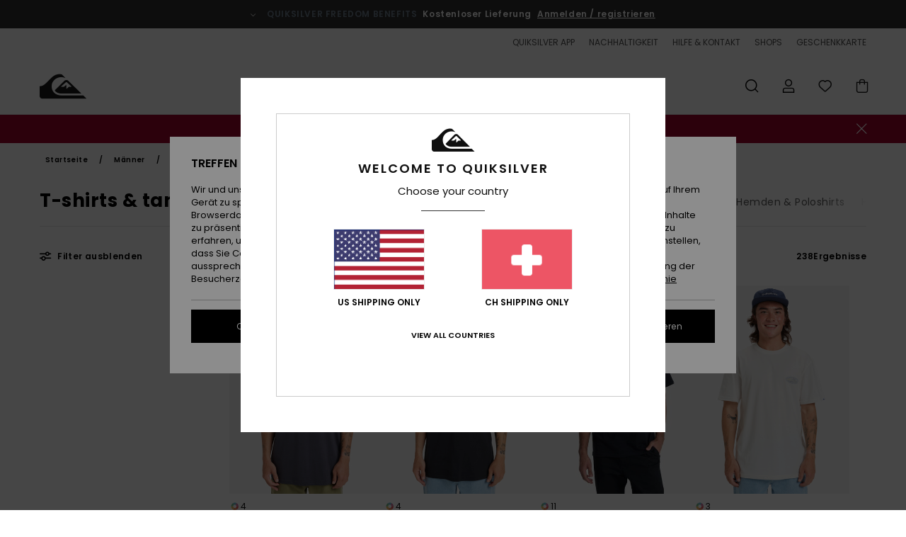

--- FILE ---
content_type: text/html;charset=UTF-8
request_url: https://www.quiksilver.ch/herrenbekleidung-t-shirts/
body_size: 53141
content:
<!DOCTYPE html>






<html lang="de-ch" class="no-js qs-theme">





































<head>
    

<link rel="preload" as="font" href="https://cdn.napali.app/fonts/Poppins/Poppins-Light.woff2" type="font/woff2" crossorigin>

<link rel="preload" as="font" href="https://cdn.napali.app/fonts/Poppins/Poppins-Regular.woff2" type="font/woff2" crossorigin>

<link rel="preload" as="font" href="https://cdn.napali.app/fonts/Poppins/Poppins-SemiBold.woff2" type="font/woff2" crossorigin>

<link rel="preload" as="font" href="https://cdn.napali.app/fonts/Poppins/Poppins-Bold.woff2" type="font/woff2" crossorigin>

<link rel="preload" as="font" href="https://cdn.napali.app/fonts/QuiksilverIcons/QuiksilverIcons.woff2" type="font/woff2" crossorigin>

<link rel="preload" as="font" href="https://cdn.napali.app/fonts/StyleashGlobal/StyleashGlobal.woff2" type="font/woff2" crossorigin>






    <title>Herren T-Shirts &amp; Poloshirts - die Kollektion online kaufen | Quiksilver</title>
 







































<link rel="apple-touch-icon" sizes="180x180" href="https://www.quiksilver.ch/on/demandware.static/Sites-QS-CH-Site/-/default/dwdc469c71/images/favicons/apple-icon-180x180.png">
<link rel="icon" type="image/png" sizes="32x32" href="https://www.quiksilver.ch/on/demandware.static/Sites-QS-CH-Site/-/default/dwd72ef5f1/images/favicons/favicon-32x32.png">
<link rel="icon" type="image/png" sizes="16x16" href="https://www.quiksilver.ch/on/demandware.static/Sites-QS-CH-Site/-/default/dw4c03b0df/images/favicons/favicon-16x16.png">
<link rel="manifest" crossorigin="use-credentials" href="/on/demandware.store/Sites-QS-CH-Site/de_CH/Page-ManifestJson">
<link rel="mask-icon" href="https://www.quiksilver.ch/on/demandware.static/Sites-QS-CH-Site/-/default/dw99a1ff07/images/favicons/safari-pinned-tab.svg" color="#000000">
<meta name="msapplication-TileColor" content="#ffffff">
<meta name="msapplication-TileImage" content="https://www.quiksilver.ch/on/demandware.static/Sites-QS-CH-Site/-/default/dwb8c76a57/images/favicons/ms-icon-150x150.png">
<meta name="theme-color" content="#ffffff">



<meta name="viewport" content="width=device-width, initial-scale=1, maximum-scale=1.0, user-scalable=no" />






<meta http-equiv="X-UA-Compatible" content="IE=edge,chrome=1" />









    

    
        
            <link rel="alternate" hreflang="de-AT" href="https://www.quiksilver-europe.at/herrenbekleidung-t-shirts/" />
        
    
        
            <link rel="alternate" hreflang="fr-BE" href="https://www.quiksilver.be/tee-shirts-homme/" />
        
    
        
            <link rel="alternate" hreflang="nl-BE" href="https://www.quiksilver.be/nl/heren-tshirts/" />
        
    
        
            <link rel="alternate" hreflang="de-CH" href="https://www.quiksilver.ch/herrenbekleidung-t-shirts/" />
        
    
        
            <link rel="alternate" hreflang="de-DE" href="https://www.quiksilver.de/herrenbekleidung-t-shirts/" />
        
    
        
            <link rel="alternate" hreflang="da-DK" href="https://www.quiksilver.dk/herre-tshirts/" />
        
    
        
            <link rel="alternate" hreflang="es-ES" href="https://www.quiksilver.es/camisetas-hombre/" />
        
    
        
            <link rel="alternate" hreflang="fi-FI" href="https://www.quiksilver.fi/miesten-t-paidat/" />
        
    
        
            <link rel="alternate" hreflang="fr-FR" href="https://www.quiksilver.fr/tee-shirts-homme/" />
        
    
        
            <link rel="alternate" hreflang="en-GB" href="https://www.quiksilver.co.uk/mens-tshirts/" />
        
    
        
            <link rel="alternate" hreflang="en-IE" href="https://www.quiksilver.ie/mens-tshirts/" />
        
    
        
            <link rel="alternate" hreflang="it-IT" href="https://www.quiksilver.it/magliette-uomo/" />
        
    
        
            <link rel="alternate" hreflang="lb-LU" href="https://www.quiksilver.lu/mens-tshirts/" />
        
    
        
            <link rel="alternate" hreflang="nl-NL" href="https://www.quiksilver.nl/heren-tshirts/" />
        
    
        
            <link rel="alternate" hreflang="pt-PT" href="https://www.quiksilver.pt/homem-tshirts/" />
        
    
        
            <link rel="alternate" hreflang="sv-SE" href="https://www.quiksilver-store.se/mens-tshirts/" />
        
    




    <meta name="description" content="St&ouml;bere in unsere T-Shirts Kollektion f&uuml;r Herren. Shoppe online im offiziellen Quiksilver Store. Kostenloser Versand &amp; R&uuml;ckversand f&uuml;r Mitglieder"/>
    







    

    <meta property="og:title" content="Herren T-Shirts &amp; Poloshirts - die Kollektion online kaufen" />
    <meta property="og:description" content="St&ouml;bere in unsere T-Shirts Kollektion f&uuml;r Herren. Shoppe online im offiziellen Quiksilver Store. Kostenloser Versand &amp; R&uuml;ckversand f&uuml;r Mitglieder" />
    <meta property="og:image" content="https://images.napali.app/global/quiksilver-products/all/default/medium-large/eqyzt08192_quiksilver,w_ksh0_frt1.jpg" />
    
    
        





<meta http-equiv="content-type" content="text/html; charset=UTF-8" />







    
    
    
    <!--
    xIsPathInfo: /herrenbekleidung-t-shirts/
    NonSEOPathInfoPart: /Sites-QS-CH-Site
    NonSEOParametersActive: false
    -->

    
        
        
    





    
    
        <link class="nextlink" rel="next" href="https://www.quiksilver.ch/herrenbekleidung-t-shirts/?start=48&amp;sz=48">
    




    
    
    
    
    <link rel="canonical" href="https://www.quiksilver.ch/herrenbekleidung-t-shirts/" />




<script>
    (function(w,d,u){w.readyQ=[];w.bindReadyQ=[];function p(x,y){if(x=="ready"){w.bindReadyQ.push(y);}else{w.readyQ.push(x);}};var a={ready:p,bind:p};w.$=w.jQuery=function(f){if(f===d||f===u){return a}else{p(f)}}})(window,document)
</script>



<script>
    var dw_image_path="https://www.quiksilver.ch/on/demandware.static/Sites-QS-CH-Site/-/de_CH/v1769648143808/images/";
    var dw_css_compiled_path="https://www.quiksilver.ch/on/demandware.static/Sites-QS-CH-Site/-/de_CH/v1769648143808/css/compiled/";
    var dw_css_path="https://www.quiksilver.ch/on/demandware.static/Sites-QS-CH-Site/-/de_CH/v1769648143808/css/";
    var dw_js_path="https://www.quiksilver.ch/on/demandware.static/Sites-QS-CH-Site/-/de_CH/v1769648143808/js/";
    var dw_lib_path="https://www.quiksilver.ch/on/demandware.static/Sites-QS-CH-Site/-/de_CH/v1769648143808/lib/";
    var deffered_css_files= [];
    var deffered_js_files= [];
</script>



<script src="https://www.quiksilver.ch/on/demandware.static/Sites-QS-CH-Site/-/de_CH/v1769648143808/lib/jquery/js/jquery/jquery-1.7.2.min.js"></script>




    <script async src="https://www.google.com/recaptcha/api.js?render=6LflgmshAAAAAGQTv_dhW93FzAKAQJTR8-nnUtb8"></script>




<link href="https://www.quiksilver.ch/on/demandware.static/Sites-QS-CH-Site/-/de_CH/v1769648143808/css/compiled/r_plp_style.css" type="text/css" rel="stylesheet" />



    <!-- optionally increase loading priority -->
    <link rel="preload" as="style" href="https://www.quiksilver.ch/on/demandware.static/Sites-QS-CH-Site/-/de_CH/v1769648143808/css/compiled/products_list/products_list_includes.css">

    <!-- core asynchronous functionality -->
    <link rel="stylesheet" media="print" onload="this.onload=null;this.removeAttribute('media');" href="https://www.quiksilver.ch/on/demandware.static/Sites-QS-CH-Site/-/de_CH/v1769648143808/css/compiled/products_list/products_list_includes.css">

    <!-- no-JS fallback -->
    <noscript>
        <link rel="stylesheet" href="https://www.quiksilver.ch/on/demandware.static/Sites-QS-CH-Site/-/de_CH/v1769648143808/css/compiled/products_list/products_list_includes.css">
    </noscript>










    
    
    
    
    
    
    
    

    



    
    
    
        <script type="text/javascript">
            var utag_core_data = {"customer_groups":["Everyone","Unregistered","desktop","unregistered-vp-excl"],"cart_quantity_array":[],"order_loyalty_or_promocode":[],"order_loyalty_or_promotionID":[],"order_loyalty_or_exp":[],"order_loyalty_or_type":[],"page_categories":["men","clothing","tshirts"],"page_en_site_section":"men:clothing:tshirts","page_pagename":"men:clothing:tshirts:product list","page_type":"category_plp","event_name":"plp_view","product_promotion_id":[],"search_results":"238","site_brand":"qs","site_country":"ch","site_currency_code":"CHF","site_language":"de","site_region":"europe","site_type":"ecommerce","visit_authentication_status":"anonymous","page_site_section_new":"men","page_site_section1_new":"clothing","page_site_section2_new":"tshirts","page_browsing_category_id":"men_clothing_tshirts","product_id":[],"product_qty":[],"product_gross":[],"product_net":[],"product_discount":[],"product_md_displayed":[],"product_material":[],"product_mkd":[],"product_msrp":[],"product_season":[],"product_title":[],"product_category":[],"product_brand":[],"product_gender":[],"product_color":[],"product_size":[],"product_attributes":[],"product_restriction":[],"pdp_product_flag":[],"cart_amount_ttc":"0.00"};
            var htag_data = {"product_attributes":[]};
            var utag_data = typeof utag_data !== 'undefined' ? Object.assign(utag_core_data, utag_data) : utag_core_data;
            var tlm_session = {};
            var tlm_events = {};

            if (typeof res_analytics != 'undefined') {
                if (res_analytics.site_version && typeof utag_data !== 'undefined') {
                    utag_data.site_responsive_version = 'responsive:'+res_analytics.site_version;
                }
            }

            // post page display utag processing
            try {

                if (typeof globalTms !== 'undefined') {
                    globalTms.addPhotoVideo();
                } else {
                    // well, we can wait...
                    document.addEventListener('brd-tms-before-page', function () {
                        globalTms.addPhotoVideo();
                    })
                }

                // category_nb_material
                if ($('#productssearchresult').length) {
                    utag_data.category_nb_material = ''+$('#productssearchresult .isproductgrid .producttile').length;
                }
                //page_filter_criteria
                if (typeof getCurrentRefinements === 'function') {
                    var gtm_curref = getCurrentRefinements();
                    for (i in gtm_curref) {
                        if (typeof (gtm_curref[i]) == 'object') {
                            var _name = gtm_curref[i].name;
                            var _values = gtm_curref[i].values.split("%7C");
                            if (_values.length > 0) {
                                var _final_value = '';
                                for (var j = 0; j < _values.length; j++) {
                                    if (j != 0) _final_value += ';'
                                    _final_value += _values[j];
                                }
                                if (typeof utag_data.page_filter_criteria === 'undefined') utag_data.page_filter_criteria = '';
                                if (utag_data.page_filter_criteria.length > 0) utag_data.page_filter_criteria += "|";
                                utag_data.page_filter_criteria += _name.replace("refinementColor", "color") + ":" + _final_value;
                            }
                        }
                    }
                }
            } catch(e) {/* console.log('tealium: ',e) */}

        </script>
        
    




<script src="//tags.tiqcdn.com/utag/quiksilver/emea-core/prod/utag.sync.js"></script>










<script type="text/javascript">//<!--
/* <![CDATA[ (head-active_data.js) */
var dw = (window.dw || {});
dw.ac = {
    _analytics: null,
    _events: [],
    _category: "",
    _searchData: "",
    _anact: "",
    _anact_nohit_tag: "",
    _analytics_enabled: "true",
    _timeZone: "Europe/Amsterdam",
    _capture: function(configs) {
        if (Object.prototype.toString.call(configs) === "[object Array]") {
            configs.forEach(captureObject);
            return;
        }
        dw.ac._events.push(configs);
    },
	capture: function() { 
		dw.ac._capture(arguments);
		// send to CQ as well:
		if (window.CQuotient) {
			window.CQuotient.trackEventsFromAC(arguments);
		}
	},
    EV_PRD_SEARCHHIT: "searchhit",
    EV_PRD_DETAIL: "detail",
    EV_PRD_RECOMMENDATION: "recommendation",
    EV_PRD_SETPRODUCT: "setproduct",
    applyContext: function(context) {
        if (typeof context === "object" && context.hasOwnProperty("category")) {
        	dw.ac._category = context.category;
        }
        if (typeof context === "object" && context.hasOwnProperty("searchData")) {
        	dw.ac._searchData = context.searchData;
        }
    },
    setDWAnalytics: function(analytics) {
        dw.ac._analytics = analytics;
    },
    eventsIsEmpty: function() {
        return 0 == dw.ac._events.length;
    }
};
/* ]]> */
// -->
</script>
<script type="text/javascript">//<!--
/* <![CDATA[ (head-cquotient.js) */
var CQuotient = window.CQuotient = {};
CQuotient.clientId = 'aahh-QS-CH';
CQuotient.realm = 'AAHH';
CQuotient.siteId = 'QS-CH';
CQuotient.instanceType = 'prd';
CQuotient.locale = 'de_CH';
CQuotient.fbPixelId = '__UNKNOWN__';
CQuotient.activities = [];
CQuotient.cqcid='';
CQuotient.cquid='';
CQuotient.cqeid='';
CQuotient.cqlid='';
CQuotient.apiHost='api.cquotient.com';
/* Turn this on to test against Staging Einstein */
/* CQuotient.useTest= true; */
CQuotient.useTest = ('true' === 'false');
CQuotient.initFromCookies = function () {
	var ca = document.cookie.split(';');
	for(var i=0;i < ca.length;i++) {
	  var c = ca[i];
	  while (c.charAt(0)==' ') c = c.substring(1,c.length);
	  if (c.indexOf('cqcid=') == 0) {
		CQuotient.cqcid=c.substring('cqcid='.length,c.length);
	  } else if (c.indexOf('cquid=') == 0) {
		  var value = c.substring('cquid='.length,c.length);
		  if (value) {
		  	var split_value = value.split("|", 3);
		  	if (split_value.length > 0) {
			  CQuotient.cquid=split_value[0];
		  	}
		  	if (split_value.length > 1) {
			  CQuotient.cqeid=split_value[1];
		  	}
		  	if (split_value.length > 2) {
			  CQuotient.cqlid=split_value[2];
		  	}
		  }
	  }
	}
}
CQuotient.getCQCookieId = function () {
	if(window.CQuotient.cqcid == '')
		window.CQuotient.initFromCookies();
	return window.CQuotient.cqcid;
};
CQuotient.getCQUserId = function () {
	if(window.CQuotient.cquid == '')
		window.CQuotient.initFromCookies();
	return window.CQuotient.cquid;
};
CQuotient.getCQHashedEmail = function () {
	if(window.CQuotient.cqeid == '')
		window.CQuotient.initFromCookies();
	return window.CQuotient.cqeid;
};
CQuotient.getCQHashedLogin = function () {
	if(window.CQuotient.cqlid == '')
		window.CQuotient.initFromCookies();
	return window.CQuotient.cqlid;
};
CQuotient.trackEventsFromAC = function (/* Object or Array */ events) {
try {
	if (Object.prototype.toString.call(events) === "[object Array]") {
		events.forEach(_trackASingleCQEvent);
	} else {
		CQuotient._trackASingleCQEvent(events);
	}
} catch(err) {}
};
CQuotient._trackASingleCQEvent = function ( /* Object */ event) {
	if (event && event.id) {
		if (event.type === dw.ac.EV_PRD_DETAIL) {
			CQuotient.trackViewProduct( {id:'', alt_id: event.id, type: 'raw_sku'} );
		} // not handling the other dw.ac.* events currently
	}
};
CQuotient.trackViewProduct = function(/* Object */ cqParamData){
	var cq_params = {};
	cq_params.cookieId = CQuotient.getCQCookieId();
	cq_params.userId = CQuotient.getCQUserId();
	cq_params.emailId = CQuotient.getCQHashedEmail();
	cq_params.loginId = CQuotient.getCQHashedLogin();
	cq_params.product = cqParamData.product;
	cq_params.realm = cqParamData.realm;
	cq_params.siteId = cqParamData.siteId;
	cq_params.instanceType = cqParamData.instanceType;
	cq_params.locale = CQuotient.locale;
	
	if(CQuotient.sendActivity) {
		CQuotient.sendActivity(CQuotient.clientId, 'viewProduct', cq_params);
	} else {
		CQuotient.activities.push({activityType: 'viewProduct', parameters: cq_params});
	}
};
/* ]]> */
// -->
</script>
<!-- Demandware Apple Pay -->

<style type="text/css">ISAPPLEPAY{display:inline}.dw-apple-pay-button,.dw-apple-pay-button:hover,.dw-apple-pay-button:active{background-color:black;background-image:-webkit-named-image(apple-pay-logo-white);background-position:50% 50%;background-repeat:no-repeat;background-size:75% 60%;border-radius:5px;border:1px solid black;box-sizing:border-box;margin:5px auto;min-height:30px;min-width:100px;padding:0}
.dw-apple-pay-button:after{content:'Apple Pay';visibility:hidden}.dw-apple-pay-button.dw-apple-pay-logo-white{background-color:white;border-color:white;background-image:-webkit-named-image(apple-pay-logo-black);color:black}.dw-apple-pay-button.dw-apple-pay-logo-white.dw-apple-pay-border{border-color:black}</style>




    
    <meta property="al:ios:app_name" content="Quiksilver">
    <meta property="al:ios:app_store_id" content="6736978967">
    <meta property="al:ios:url" content="quiksilver://categories/men_clothing_tshirts">


</head>

<body class="pt_productsearchresult   ">
    
	 

	
    <div class="page-content page-content--banner-enabled">
        
    <script>
	var tlm_account = 'quiksilver'
    	,tlm_profile = 'emea-core'
    	,tlm_env = 'prod'
    	,tlm_url = '//tags.tiqcdn.com/utag/'+tlm_account+'/'+tlm_profile+'/'+tlm_env+'/utag.js'
    	,gtms_url = 'https://www.quiksilver.ch/on/demandware.static/Sites-QS-CH-Site/-/de_CH/v1769648143808/js/globalTms.js'
    	,loadGlobalTms = function(){
    		a=gtms_url;b=document;c='script';d=b.createElement(c);
    		d.src=a;d.type='text/java'+c;d.async=1;
    		a=b.getElementsByTagName(c)[0];a.parentNode.insertBefore(d,a);
   		}
   		;
	
	(function(a,b,c,d){
    a=tlm_url;b=document;c='script';d=b.createElement(c);
    d.onload=loadGlobalTms();d.src=a;d.type='text/java'+c;d.async=1;
    a=b.getElementsByTagName(c)[0];a.parentNode.insertBefore(d,a);
   	})();
</script>




        



        
        


<a tabindex="1" id="" class="screen-reader-text" href="#productresultarea">Direkt zur Produkt Auswahl springen</a>

        



        


<div class="r-h-container r-navigation-ui-revamp--enabled" id="top-header">
    






<link rel="preload" href="//cdn.napali.app/static/QS/default/category-assets/experiences/recurring/ticker/css/r-bo-ticker.min.css" as="style" onload="this.onload=null;this.rel='stylesheet'">
<noscript>
    <link rel="stylesheet" href="//cdn.napali.app/static/QS/default/category-assets/experiences/recurring/ticker/css/r-bo-ticker.min.css">
</noscript>
<script async defer src="//cdn.napali.app/static/QS/default/category-assets/experiences/recurring/ticker/js/r-bo-ticker.min.js"></script>



<div id="r-bo-ticker-top-container">
    <article class="r-bo-ticker">
        <div class="header_background"></div>
        <div class="opacity_filter"></div>
        <div class="r-bo-ticker-container">
            <div class="slides-container my-unslider--ticker" id="slider">
                <ul>
                    
	 


	



    <div class="slot-item slot-item-ticker-header" data-sid="ticker-header">
        
            
            





    
	
	<div class="contentasset addimgalt contentasset-ticker-bo-livraison" data-cid="ticker-bo-livraison" data-content-title="ticker-bo-livraison">
		<!-- dwMarker="content" dwContentID="636a62f862cbaa5307f4876d0e" -->
		
			<li class="content">
    <div class="content-container">
        <div class="content-left" data-description="Standard%20Lieferung%2C%20Abholstelle%20Lieferung%2CLieferung%20im%20Gesch%C3%A4ft.%3Cbr%3E30-Tage%20R%C3%BCckgabefrist.%20">
            <!-- <span class="arrow-down"></span> -->
            <span class="icon-ico_arrow_down arrow-down"></span>
            <span class="emoji"></span>
            <h4 class="title" style="color: SLATEGREY" data-color="SLATEGREY">QUIKSILVER FREEDOM BENEFITS</h4>
            <p class="sub-title">Kostenloser Lieferung</p>
        </div>
        
            
                <span class="cta login-register-popup-link widget_tms" data-eventmediacontext="header-ticker-register" data-link_data="header-ticker-register" data-link_event="event_media">Anmelden / registrieren</span>
            
        
    </div>
</li>
		
	</div>


        
    </div>
 
	
                </ul>
                <div class="slides-container-arrow-shadow-left"></div>
                <div class="slides-container-arrow-shadow-right"></div>
                <div class="slides-container-arrow-left"><span class="icon-ico_arrow_left"></span></div>
                <div class="slides-container-arrow-right"><span class="icon-ico_arrow_right"></span></div>
            </div>
        </div>
        <div class="info-panel" style="display: none;">
            <ul class="info-panel-content"></ul>
            <div class="close"></div>
        </div>
    </article>
</div>

    <div class="r-th-container">
        <div class="r-th-ticker">
    
	 


	



    <div class="slot-item slot-item-top-header-ticker" data-sid="top-header-ticker">
        
            
            





    
	
	<div class="contentasset addimgalt contentasset-top-header-ticker" data-cid="top-header-ticker" data-content-title="top-header-ticker">
		<!-- dwMarker="content" dwContentID="85f14b4c7074784f634e96108d" -->
		
			<style>
	@media screen and (max-width: 1023px) {
		/* ECOM-22661 */
		.r-plp-ui-revamp--enabled.r-bh-panel-filters--opened .r-bh-panel {
			height: 100% !important;
		}
		.r-plp-ui-revamp--enabled .refinement-box-filters-mobile {
			max-height: calc(100% - 14rem) !important;
			margin-top: 0 !important;
		}
		.r-plp-ui-revamp--enabled.r-bh-panel-filters--opened .modal-footer {
			position: fixed;
			bottom: 0;
			left: 0;
			right: 0;
		}
        .r-plp-ui-revamp--enabled .refinements-action-buttons {
            padding-bottom: 1.6rem;
        }
		/* END ECOM-22661 */
	}
</style>
		
	</div>


        
    </div>
 
	
</div>

        

<div class="r-th-menu">
    <div class="r-th-menu-links">
        


        
	 


	



    <div class="slot-item slot-item-top-header-link1" data-sid="top-header-link1">
        
            
            





    
	
	<div class="contentasset addimgalt contentasset-top-header-app" data-cid="top-header-app" data-content-title="top-header-app">
		<!-- dwMarker="content" dwContentID="7effe4ede9147bc3865180dcce" -->
		
			<a href="https://www.quiksilver.ch/app/#?intcmp=qs_top-header_app" class="r-th-gift" title="App" aria-label="App">
QUIKSILVER APP
</a>
		
	</div>


        
    </div>
 
	
        
	 


	



    <div class="slot-item slot-item-top-header-link2" data-sid="top-header-link2">
        
            
            





    
	
	<div class="contentasset addimgalt contentasset-top-header-sustainability" data-cid="top-header-sustainability" data-content-title="top-header-sustainability">
		<!-- dwMarker="content" dwContentID="d4549c186e09aa0da31e910a31" -->
		
			<a href="https://www.quiksilver.ch/nachhaltigkeit/#?intcmp=qs_top-header_sustainability" class="r-th-sustainability" title="Nachhaltigkeit" aria-label="Sustainability">
NACHHALTIGKEIT
</a>
		
	</div>


        
    </div>
 
	
        
	 


	



    <div class="slot-item slot-item-top-header-link3" data-sid="top-header-link3">
        
            
            





    
	
	<div class="contentasset addimgalt contentasset-header_helpcontact" data-cid="header_helpcontact" data-content-title="Header_HelpContact">
		<!-- dwMarker="content" dwContentID="6f7fcb3ca49c2daa4ea6d0c1df" -->
		
			<button class="r-bh-panel-action r-th-help" aria-haspopup="true" data-title="Hilfe & Kontaktiere" title="Hilfe & Kontaktiere"
                aria-label="Hilfe & Kontaktiere">
 HILFE & KONTAKT
 </button>
		
	</div>


        
    </div>
 
	
        
	 


	



    <div class="slot-item slot-item-top-header-link4" data-sid="top-header-link4">
        
            
            





    
	
	<div class="contentasset addimgalt contentasset-header_storelocator" data-cid="header_storelocator" data-content-title="Header-StoreLocator">
		<!-- dwMarker="content" dwContentID="d718ae900b9fecc8672bc5f8bf" -->
		
			<a href="https://www.quiksilver.ch/geschaefte" class="r-th-store" title="Shops" aria-label="Shops">
                SHOPS
 </a>
		
	</div>


        
    </div>
 
	
        
	 


	



    <div class="slot-item slot-item-top-header-link5" data-sid="top-header-link5">
        
            
            





    
	
	<div class="contentasset addimgalt contentasset-header_wishlist" data-cid="header_wishlist" data-content-title="Header_Wishlist">
		<!-- dwMarker="content" dwContentID="cc2f5a1daa481788282a5f3358" -->
		
			<a href="https://www.quiksilver.ch/wishlist" class="r-th-whish for-mobile" title="Wunschliste" aria-label="Wishlist">
 WUNSCHLISTE
                </a>
		
	</div>


        
    </div>
 
	
        
	 


	



    <div class="slot-item slot-item-top-header-link6" data-sid="top-header-link6">
        
            
            





    
	
	<div class="contentasset addimgalt contentasset-header_giftcards" data-cid="header_giftcards" data-content-title="Header_GiftCards">
		<!-- dwMarker="content" dwContentID="86800a75121f2c47b44df54cc1" -->
		
			<a href="https://www.quiksilver.ch/gift-card-landing.html" class="r-th-gift" title="Geschenkkarte" aria-label="Giftcards">
                GESCHENKKARTE
 </a>
		
	</div>


        
    </div>
 
	
    </div>
</div>

    </div>
    <div class="r-bh-container">
        <div class="r-bh-content">
            







































<div class="r-bh-logo QS">
    <a href="https://www.quiksilver.ch/" title="Quiksilver" aria-label="Quiksilver"></a>
</div>
<div class="r-bh-nav">
    <div class="r-bh-nav-open">
        <button class="r-bh-btn r-bh-navbtn"></button>
    </div>

    <div class="r-bh-slide">
        <div class="r-bh-navtitle"></div>
        <div class="r-bh-searchcontainer">
    <form role="search" action="/on/demandware.store/Sites-QS-CH-Site/de_CH/Search-Show" name="einsteinSearch" class="ajaxSubmit">
        
        <div class="r-bh-search--input-container">
            <input class="r-bh-search--input" name="r-bh-search--input" type="text" autocomplete="off" aria-label="Suche" aria-expanded="true" placeholder="Suche">
            <div class="r-bh-search--input-reset">Zur&uuml;cksetzen</div>
            <div class="r-bh-search--input-close"></div>
        </div>
    </form>
</div>

        <div class="r-bh-menu">
            <div class="r-bh-menu-scrollbar">
                
                    <ul class="r-bh-navitems r-bh-navlevel1 r-bh-translate-0">
                        
                            

                            <li class="r-bh-navitem">
                                
                                    <a href="https://www.quiksilver.ch/sale/" class="r-bh-navlink r-bh-navfold r-bh-navlinklevel1" aria-haspopup="true"
                                        aria-expanded="false" target="_self" aria-controls="aria-control-sales">
                                        Sale
                                    </a>
                                

                                
                                    






  



    <div class="r-bh-navitems r-bh-navlevel2" aria-hidden="true" id="aria-control-sales">

        
        

        
            
            

                

                
                    
                

                 <ul class="r-bh-column r-bh-2-pages" data-columnno="1.0">

                    <li class="r-bh-navitem " data-test="15" data-retest="14.0">
                        
                            <a href="https://www.quiksilver.ch/sale-herren/" class="r-bh-navlink r-bh-navfold" aria-haspopup="true" aria-expanded="false" aria-controls="aria-control-sales_men">
                                Sale M&auml;nner
                            </a>
                        

                        
                            <div class="r-bh-navitems r-bh-navlevel3" aria-hidden="true" id="aria-control-sales_men">

                                <ul class="r-bh-navitems-group">
                                    

                                    
                                        

                                        <li class="r-bh-navitem">

                                            

                                            
                                                <a href="https://www.quiksilver.ch/t-shirts-herren-sale/" class="r-bh-navlink  " aria-haspopup="false" aria-expanded="false" aria-controls="aria-control-sales_men_tees">
                                                    T-Shirts &amp; Polos
                                                </a>
                                            
                                        </li>

                                        

                                        

                                    
                                        

                                        <li class="r-bh-navitem">

                                            

                                            
                                                <a href="https://www.quiksilver.ch/hemden-sale/" class="r-bh-navlink  " aria-haspopup="false" aria-expanded="false" aria-controls="aria-control-sales_men_shirts">
                                                    Hemden
                                                </a>
                                            
                                        </li>

                                        

                                        

                                    
                                        

                                        <li class="r-bh-navitem">

                                            

                                            
                                                <a href="https://www.quiksilver.ch/hoodies-herren-sale/" class="r-bh-navlink  " aria-haspopup="false" aria-expanded="false" aria-controls="aria-control-sales_men_hoodies">
                                                    Sweatshirts &amp; Hoodies
                                                </a>
                                            
                                        </li>

                                        

                                        

                                    
                                        

                                        <li class="r-bh-navitem">

                                            

                                            
                                                <a href="https://www.quiksilver.ch/jacken-herren-sale/" class="r-bh-navlink  " aria-haspopup="false" aria-expanded="false" aria-controls="aria-control-sales_men_jackets">
                                                    Jacken &amp; M&auml;ntel
                                                </a>
                                            
                                        </li>

                                        

                                        

                                    
                                        

                                        <li class="r-bh-navitem">

                                            

                                            
                                                <a href="https://www.quiksilver.ch/hosen-herren-sale/" class="r-bh-navlink  " aria-haspopup="false" aria-expanded="false" aria-controls="aria-control-sales_men_pants">
                                                    Jeans &amp; Hosen
                                                </a>
                                            
                                        </li>

                                        

                                        

                                    
                                        

                                        <li class="r-bh-navitem">

                                            

                                            
                                                <a href="https://www.quiksilver.ch/shorts-herren-sale/" class="r-bh-navlink  " aria-haspopup="false" aria-expanded="false" aria-controls="aria-control-sales_men_walkshorts">
                                                    Shorts
                                                </a>
                                            
                                        </li>

                                        

                                        

                                    
                                        

                                        <li class="r-bh-navitem">

                                            

                                            
                                                <a href="https://www.quiksilver.ch/boardshort-herren-sale/" class="r-bh-navlink  " aria-haspopup="false" aria-expanded="false" aria-controls="aria-control-sales_men_board-shorts">
                                                    Boardshorts
                                                </a>
                                            
                                        </li>

                                        

                                        

                                    
                                        

                                        <li class="r-bh-navitem">

                                            

                                            
                                                <a href="https://www.quiksilver.ch/rucksack-herren-sale/" class="r-bh-navlink  " aria-haspopup="false" aria-expanded="false" aria-controls="aria-control-sales_men_bags">
                                                    Rucks&auml;cke &amp; Taschen
                                                </a>
                                            
                                        </li>

                                        

                                        

                                    
                                        

                                        <li class="r-bh-navitem">

                                            

                                            
                                                <a href="https://www.quiksilver.ch/muetzen-herren-sale/" class="r-bh-navlink  " aria-haspopup="false" aria-expanded="false" aria-controls="aria-control-sales_men_beanies">
                                                    M&uuml;tzen
                                                </a>
                                            
                                        </li>

                                        

                                        

                                    
                                        

                                        <li class="r-bh-navitem">

                                            

                                            
                                                <a href="https://www.quiksilver.ch/sneaker-herren-sale/" class="r-bh-navlink  bold r-bh-navlink--bold " aria-haspopup="false" aria-expanded="false" aria-controls="aria-control-sales_men_shoes">
                                                    Schuhe &amp; Sandalen
                                                </a>
                                            
                                        </li>

                                        

                                        

                                    
                                        

                                        <li class="r-bh-navitem">

                                            

                                            
                                                <a href="https://www.quiksilver.ch/herren-accessoires-sale/" class="r-bh-navlink  bold r-bh-navlink--bold " aria-haspopup="false" aria-expanded="false" aria-controls="aria-control-sales_men_accessories">
                                                    Accessoires
                                                </a>
                                            
                                        </li>

                                        

                                        

                                    
                                        

                                        <li class="r-bh-navitem">

                                            

                                            
                                                <a href="https://www.quiksilver.ch/ski-snowboard-herren-sale/" class="r-bh-navlink  bold r-bh-navlink--bold r-bh-navfold" aria-haspopup="true" aria-expanded="false" aria-controls="aria-control-sales_men_snow">
                                                    Snow
                                                </a>
                                            
                                        </li>

                                        

                                        

                                    
                                        

                                        <li class="r-bh-navitem">

                                            

                                            
                                                <a href="https://www.quiksilver.ch/surf-herren-sale/" class="r-bh-navlink  bold r-bh-navlink--bold " aria-haspopup="false" aria-expanded="false" aria-controls="aria-control-sales_men_surf">
                                                    Surf
                                                </a>
                                            
                                        </li>

                                        

                                        
                                            </ul>
                                            <ul class="r-bh-navitems-group">
                                        

                                    
                                        

                                        <li class="r-bh-navitem">

                                            

                                            
                                                <a href="https://www.quiksilver.ch/sale-swim-herren/" class="r-bh-navlink  bold r-bh-navlink--bold " aria-haspopup="false" aria-expanded="false" aria-controls="aria-control-sales_men_swim">
                                                    Swim
                                                </a>
                                            
                                        </li>

                                        

                                        

                                    
                                        

                                        <li class="r-bh-navitem">

                                            

                                            
                                                <a href="https://www.quiksilver.ch/herrenbekleidung-sale/" class="r-bh-navlink  bold r-bh-navlink--bold " aria-haspopup="false" aria-expanded="false" aria-controls="aria-control-sales_men_clothing">
                                                    Kleidung
                                                </a>
                                            
                                        </li>

                                        

                                        

                                    
                                </ul>
                            </div>
                        
                    </li>
                </ul>
            

                

                
                    
                

                 <ul class="r-bh-column " data-columnno="2.0">

                    <li class="r-bh-navitem " data-test="13" data-retest="14.0">
                        
                            <a href="https://www.quiksilver.ch/sale-kinder/" class="r-bh-navlink r-bh-navfold" aria-haspopup="true" aria-expanded="false" aria-controls="aria-control-sales_kids">
                                Sale Kinder
                            </a>
                        

                        
                            <div class="r-bh-navitems r-bh-navlevel3" aria-hidden="true" id="aria-control-sales_kids">

                                <ul class="r-bh-navitems-group">
                                    

                                    
                                        

                                        <li class="r-bh-navitem">

                                            

                                            
                                                <a href="https://www.quiksilver.ch/t-shirts-sale-kinder/" class="r-bh-navlink  " aria-haspopup="false" aria-expanded="false" aria-controls="aria-control-sales_kids_tees">
                                                    T-Shirts &amp; Polo Shirts
                                                </a>
                                            
                                        </li>

                                        

                                        

                                    
                                        

                                        <li class="r-bh-navitem">

                                            

                                            
                                                <a href="https://www.quiksilver.ch/hoodies-sale-kinder/" class="r-bh-navlink  " aria-haspopup="false" aria-expanded="false" aria-controls="aria-control-sales_kids_hoodies">
                                                    Sweatshirts &amp; Pullover
                                                </a>
                                            
                                        </li>

                                        

                                        

                                    
                                        

                                        <li class="r-bh-navitem">

                                            

                                            
                                                <a href="https://www.quiksilver.ch/jacken-sale-kinder/" class="r-bh-navlink  " aria-haspopup="false" aria-expanded="false" aria-controls="aria-control-sales_kids_jackets">
                                                    Jacken &amp; M&auml;ntel
                                                </a>
                                            
                                        </li>

                                        

                                        

                                    
                                        

                                        <li class="r-bh-navitem">

                                            

                                            
                                                <a href="https://www.quiksilver.ch/jeans-sale-kinder/" class="r-bh-navlink  " aria-haspopup="false" aria-expanded="false" aria-controls="aria-control-sales_kids_jeans">
                                                    Jeans &amp; Hosen
                                                </a>
                                            
                                        </li>

                                        

                                        

                                    
                                        

                                        <li class="r-bh-navitem">

                                            

                                            
                                                <a href="https://www.quiksilver.ch/hemden-sale-kinder/" class="r-bh-navlink  " aria-haspopup="false" aria-expanded="false" aria-controls="aria-control-sales_kids_shirts">
                                                    Hemden
                                                </a>
                                            
                                        </li>

                                        

                                        

                                    
                                        

                                        <li class="r-bh-navitem">

                                            

                                            
                                                <a href="https://www.quiksilver.ch/shorts-sale-kinder/" class="r-bh-navlink  " aria-haspopup="false" aria-expanded="false" aria-controls="aria-control-sales_kids_shorts">
                                                    Shorts
                                                </a>
                                            
                                        </li>

                                        

                                        

                                    
                                        

                                        <li class="r-bh-navitem">

                                            

                                            
                                                <a href="https://www.quiksilver.ch/boardshorts-sale-kinder/" class="r-bh-navlink  " aria-haspopup="false" aria-expanded="false" aria-controls="aria-control-sales_kids_boardshorts">
                                                    Boardshorts
                                                </a>
                                            
                                        </li>

                                        

                                        

                                    
                                        

                                        <li class="r-bh-navitem">

                                            

                                            
                                                <a href="https://www.quiksilver.ch/sneakers-sale-kinder/" class="r-bh-navlink  bold r-bh-navlink--bold " aria-haspopup="false" aria-expanded="false" aria-controls="aria-control-sales_kids_shoes">
                                                    Schuhe &amp; Sandalen
                                                </a>
                                            
                                        </li>

                                        

                                        

                                    
                                        

                                        <li class="r-bh-navitem">

                                            

                                            
                                                <a href="https://www.quiksilver.ch/kinder-accessoire-sale/" class="r-bh-navlink  bold r-bh-navlink--bold " aria-haspopup="false" aria-expanded="false" aria-controls="aria-control-sales_kids_accessories">
                                                    Accessoires
                                                </a>
                                            
                                        </li>

                                        

                                        

                                    
                                        

                                        <li class="r-bh-navitem">

                                            

                                            
                                                <a href="https://www.quiksilver.ch/ski-snowboard-sale-kinder/" class="r-bh-navlink  bold r-bh-navlink--bold " aria-haspopup="false" aria-expanded="false" aria-controls="aria-control-sales_kids_snow">
                                                    Snow
                                                </a>
                                            
                                        </li>

                                        

                                        

                                    
                                        

                                        <li class="r-bh-navitem">

                                            

                                            
                                                <a href="https://www.quiksilver.ch/neoprenanzuege-sale-kinder/" class="r-bh-navlink  bold r-bh-navlink--bold " aria-haspopup="false" aria-expanded="false" aria-controls="aria-control-sales_kids_wetsuits">
                                                    Surf
                                                </a>
                                            
                                        </li>

                                        

                                        

                                    
                                        

                                        <li class="r-bh-navitem">

                                            

                                            
                                                <a href="https://www.quiksilver.ch/sale-swim-kinder/" class="r-bh-navlink  bold r-bh-navlink--bold " aria-haspopup="false" aria-expanded="false" aria-controls="aria-control-sales_kids_swim">
                                                    Swim
                                                </a>
                                            
                                        </li>

                                        

                                        

                                    
                                        

                                        <li class="r-bh-navitem">

                                            

                                            
                                                <a href="https://www.quiksilver.ch/kinderbekleidung-sale/" class="r-bh-navlink  space bold r-bh-navlink--bold " aria-haspopup="false" aria-expanded="false" aria-controls="aria-control-sales_kids_clothing">
                                                    Kleidung
                                                </a>
                                            
                                        </li>

                                        

                                        

                                    
                                </ul>
                            </div>
                        
                    </li>
                </ul>
            

                

                
                    
                

                 <ul class="r-bh-column " data-columnno="3.0">

                    <li class="r-bh-navitem " data-test="3" data-retest="14.0">
                        
                            <a href="https://www.quiksilver.ch/frauen-sale/" class="r-bh-navlink r-bh-navfold" aria-haspopup="true" aria-expanded="false" aria-controls="aria-control-sales_women">
                                Sale Frauen
                            </a>
                        

                        
                            <div class="r-bh-navitems r-bh-navlevel3" aria-hidden="true" id="aria-control-sales_women">

                                <ul class="r-bh-navitems-group">
                                    

                                    
                                        

                                        <li class="r-bh-navitem">

                                            

                                            
                                                <a href="https://www.quiksilver.ch/damen-kleidung-sale/" class="r-bh-navlink  " aria-haspopup="false" aria-expanded="false" aria-controls="aria-control-sales_women_clothing">
                                                    Kleidung
                                                </a>
                                            
                                        </li>

                                        

                                        

                                    
                                        

                                        <li class="r-bh-navitem">

                                            

                                            
                                                <a href="https://www.quiksilver.ch/damen-swim-sale/" class="r-bh-navlink  " aria-haspopup="false" aria-expanded="false" aria-controls="aria-control-sales_women_swimwear">
                                                    Swim
                                                </a>
                                            
                                        </li>

                                        

                                        

                                    
                                        

                                        <li class="r-bh-navitem">

                                            

                                            
                                                <a href="https://www.quiksilver.ch/damen-accessoires-sale/" class="r-bh-navlink  " aria-haspopup="false" aria-expanded="false" aria-controls="aria-control-sales_women_accessories">
                                                    Accessoires
                                                </a>
                                            
                                        </li>

                                        

                                        

                                    
                                </ul>
                            </div>
                        
                    </li>
                </ul>
            

                

                
                    
                

                 <ul class="r-bh-column " data-columnno="4.0">

                    <li class="r-bh-navitem no-subcat" data-test="0" data-retest="14.0">
                        
                            <a href="https://www.quiksilver.ch/last-chance/" class="r-bh-navlink r-bh-navfold" aria-haspopup="true" aria-expanded="false" aria-controls="aria-control-sales_flash-offer-2">
                                Letzte Chance
                            </a>
                        

                        
                    </li>
                </ul>
            
        

        
            
        

        
        
    </div>


                                
                            </li>
                        
                            

                            <li class="r-bh-navitem">
                                
                                    <a href="https://www.quiksilver.ch/herren/" class="r-bh-navlink r-bh-navfold r-bh-navlinklevel1" aria-haspopup="true"
                                        aria-expanded="false" target="_self" aria-controls="aria-control-men">
                                        M&auml;nner
                                    </a>
                                

                                
                                    






  



    <div class="r-bh-navitems r-bh-navlevel2" aria-hidden="true" id="aria-control-men">

        
        

        
            
            

                

                
                    
                

                 <ul class="r-bh-column " data-columnno="1.0">

                    <li class="r-bh-navitem " data-test="9" data-retest="14.0">
                        
                            <a href="https://www.quiksilver.ch/herrenbekleidung/" class="r-bh-navlink r-bh-navfold" aria-haspopup="true" aria-expanded="false" aria-controls="aria-control-men_clothing">
                                Kleidung
                            </a>
                        

                        
                            <div class="r-bh-navitems r-bh-navlevel3" aria-hidden="true" id="aria-control-men_clothing">

                                <ul class="r-bh-navitems-group">
                                    

                                    
                                        

                                        <li class="r-bh-navitem">

                                            

                                            
                                                <a href="https://www.quiksilver.ch/herrenbekleidung/" class="r-bh-navlink  " aria-haspopup="false" aria-expanded="false" aria-controls="aria-control-men_clothing_seeall">
                                                    Alle Ansehen
                                                </a>
                                            
                                        </li>

                                        

                                        

                                    
                                        

                                        <li class="r-bh-navitem">

                                            

                                            
                                                <a href="https://www.quiksilver.ch/herrenbekleidung-t-shirts/" class="r-bh-navlink  " aria-haspopup="false" aria-expanded="false" aria-controls="aria-control-men_clothing_tshirts">
                                                    T-Shirts &amp; Tanktops
                                                </a>
                                            
                                        </li>

                                        

                                        

                                    
                                        

                                        <li class="r-bh-navitem">

                                            

                                            
                                                <a href="https://www.quiksilver.ch/herren-jacken-maentel/" class="r-bh-navlink  space " aria-haspopup="false" aria-expanded="false" aria-controls="aria-control-men_clothing_jackets">
                                                    Jacken &amp; M&auml;ntel
                                                </a>
                                            
                                        </li>

                                        

                                        

                                    
                                        

                                        <li class="r-bh-navitem">

                                            

                                            
                                                <a href="https://www.quiksilver.ch/herrenbekleidung-sweatshirts/" class="r-bh-navlink  " aria-haspopup="false" aria-expanded="false" aria-controls="aria-control-men_clothing_sweatshirts">
                                                    Sweatshirts &amp; Pullover
                                                </a>
                                            
                                        </li>

                                        

                                        

                                    
                                        

                                        <li class="r-bh-navitem">

                                            

                                            
                                                <a href="https://www.quiksilver.ch/herren-fleeceartikel/" class="r-bh-navlink  " aria-haspopup="false" aria-expanded="false" aria-controls="aria-control-men_clothing_fleece">
                                                    Fleeces
                                                </a>
                                            
                                        </li>

                                        

                                        

                                    
                                        

                                        <li class="r-bh-navitem">

                                            

                                            
                                                <a href="https://www.quiksilver.ch/herrenbekleidung-hemden/" class="r-bh-navlink  " aria-haspopup="false" aria-expanded="false" aria-controls="aria-control-men_clothing_shirts">
                                                    Hemden &amp; Poloshirts
                                                </a>
                                            
                                        </li>

                                        

                                        

                                    
                                        

                                        <li class="r-bh-navitem">

                                            

                                            
                                                <a href="https://www.quiksilver.ch/herrenbekleidung-hosen/" class="r-bh-navlink  " aria-haspopup="false" aria-expanded="false" aria-controls="aria-control-men_clothing_pants">
                                                    Hosen &amp; Jeans
                                                </a>
                                            
                                        </li>

                                        

                                        

                                    
                                        

                                        <li class="r-bh-navitem">

                                            

                                            
                                                <a href="https://www.quiksilver.ch/herrenbekleidung-shorts/" class="r-bh-navlink  " aria-haspopup="false" aria-expanded="false" aria-controls="aria-control-men_clothing_shorts">
                                                    Shorts
                                                </a>
                                            
                                        </li>

                                        

                                        

                                    
                                        

                                        <li class="r-bh-navitem">

                                            

                                            
                                                <a href="https://www.quiksilver.ch/herren-boardshorts/" class="r-bh-navlink  " aria-haspopup="false" aria-expanded="false" aria-controls="aria-control-men_clothing_alt5">
                                                    Boardshorts
                                                </a>
                                            
                                        </li>

                                        

                                        

                                    
                                </ul>
                            </div>
                        
                    </li>
                </ul>
            

                

                

                 <ul class="r-bh-column " data-columnno="1.0">

                    <li class="r-bh-navitem " data-test="7" data-retest="14.0">
                        
                            <a href="https://www.quiksilver.ch/herren-accessoires/" class="r-bh-navlink r-bh-navfold" aria-haspopup="true" aria-expanded="false" aria-controls="aria-control-men_accessories">
                                Accessoires
                            </a>
                        

                        
                            <div class="r-bh-navitems r-bh-navlevel3" aria-hidden="true" id="aria-control-men_accessories">

                                <ul class="r-bh-navitems-group">
                                    

                                    
                                        

                                        <li class="r-bh-navitem">

                                            

                                            
                                                <a href="https://www.quiksilver.ch/herren-accessoires/" class="r-bh-navlink  " aria-haspopup="false" aria-expanded="false" aria-controls="aria-control-men_accessories_seeall">
                                                    Alle ansehen
                                                </a>
                                            
                                        </li>

                                        

                                        

                                    
                                        

                                        <li class="r-bh-navitem">

                                            

                                            
                                                <a href="https://www.quiksilver.ch/muetzen-herren/" class="r-bh-navlink  " aria-haspopup="false" aria-expanded="false" aria-controls="aria-control-men_accessories_beanies">
                                                    M&uuml;tzen
                                                </a>
                                            
                                        </li>

                                        

                                        

                                    
                                        

                                        <li class="r-bh-navitem">

                                            

                                            
                                                <a href="https://www.quiksilver.ch/herren-taschen/" class="r-bh-navlink  " aria-haspopup="false" aria-expanded="false" aria-controls="aria-control-men_accessories_bags">
                                                    Taschen
                                                </a>
                                            
                                        </li>

                                        

                                        

                                    
                                        

                                        <li class="r-bh-navitem">

                                            

                                            
                                                <a href="https://www.quiksilver.ch/hute-herren/" class="r-bh-navlink  " aria-haspopup="false" aria-expanded="false" aria-controls="aria-control-men_accessories_hats">
                                                    H&uuml;te
                                                </a>
                                            
                                        </li>

                                        

                                        

                                    
                                        

                                        <li class="r-bh-navitem">

                                            

                                            
                                                <a href="https://www.quiksilver.ch/sonnenbrillen-herren/" class="r-bh-navlink  " aria-haspopup="false" aria-expanded="false" aria-controls="aria-control-men_accessories_sunglasses">
                                                    Sonnenbrillen
                                                </a>
                                            
                                        </li>

                                        

                                        

                                    
                                        

                                        <li class="r-bh-navitem">

                                            

                                            
                                                <a href="https://www.quiksilver.ch/portemonnaies-herren/" class="r-bh-navlink  " aria-haspopup="false" aria-expanded="false" aria-controls="aria-control-men_accessories_wallets">
                                                    Portemonnaies
                                                </a>
                                            
                                        </li>

                                        

                                        

                                    
                                        

                                        <li class="r-bh-navitem">

                                            

                                            
                                                <a href="https://www.quiksilver.ch/skateboards-herren/" class="r-bh-navlink  " aria-haspopup="false" aria-expanded="false" aria-controls="aria-control-men_accessories_skateboards">
                                                    Skateboards
                                                </a>
                                            
                                        </li>

                                        

                                        

                                    
                                </ul>
                            </div>
                        
                    </li>
                </ul>
            

                

                

                 <ul class="r-bh-column " data-columnno="1.0">

                    <li class="r-bh-navitem no-subcat" data-test="0" data-retest="14.0">
                        
                            <a href="https://www.quiksilver.ch/herrenschuhe/" class="r-bh-navlink r-bh-navfold" aria-haspopup="true" aria-expanded="false" aria-controls="aria-control-men_footwear">
                                Schuhe&amp; Flip-Flops
                            </a>
                        

                        
                    </li>
                </ul>
            

                

                
                    
                

                 <ul class="r-bh-column " data-columnno="2.0">

                    <li class="r-bh-navitem " data-test="7" data-retest="14.0">
                        
                            <a href="https://www.quiksilver.ch/skibekleidung-herren/" class="r-bh-navlink r-bh-navfold" aria-haspopup="true" aria-expanded="false" aria-controls="aria-control-men_ski">
                                Snow
                            </a>
                        

                        
                            <div class="r-bh-navitems r-bh-navlevel3" aria-hidden="true" id="aria-control-men_ski">

                                <ul class="r-bh-navitems-group">
                                    

                                    
                                        

                                        <li class="r-bh-navitem">

                                            

                                            
                                                <a href="https://www.quiksilver.ch/skibekleidung-herren/" class="r-bh-navlink  " aria-haspopup="false" aria-expanded="false" aria-controls="aria-control-men_ski_all">
                                                    Alle Ansehen
                                                </a>
                                            
                                        </li>

                                        

                                        

                                    
                                        

                                        <li class="r-bh-navitem">

                                            

                                            
                                                <a href="https://www.quiksilver.ch/skijacken-herren/" class="r-bh-navlink  " aria-haspopup="false" aria-expanded="false" aria-controls="aria-control-men_ski_jackets">
                                                    Ski Jacken
                                                </a>
                                            
                                        </li>

                                        

                                        

                                    
                                        

                                        <li class="r-bh-navitem">

                                            

                                            
                                                <a href="https://www.quiksilver.ch/skihosen-herren/" class="r-bh-navlink  " aria-haspopup="false" aria-expanded="false" aria-controls="aria-control-men_ski_pants">
                                                    Ski Hosen
                                                </a>
                                            
                                        </li>

                                        

                                        

                                    
                                        

                                        <li class="r-bh-navitem">

                                            

                                            
                                                <a href="https://www.quiksilver.ch/herren-ski-thermowasche/" class="r-bh-navlink  " aria-haspopup="false" aria-expanded="false" aria-controls="aria-control-men_ski_layers">
                                                    Thermow&auml;sche
                                                </a>
                                            
                                        </li>

                                        

                                        

                                    
                                        

                                        <li class="r-bh-navitem">

                                            

                                            
                                                <a href="https://www.quiksilver.ch/skibrillen-herren/" class="r-bh-navlink  " aria-haspopup="false" aria-expanded="false" aria-controls="aria-control-men_ski_alt1">
                                                    Goggles
                                                </a>
                                            
                                        </li>

                                        

                                        

                                    
                                        

                                        <li class="r-bh-navitem">

                                            

                                            
                                                <a href="https://www.quiksilver.ch/skihelme-herren/" class="r-bh-navlink  " aria-haspopup="false" aria-expanded="false" aria-controls="aria-control-men_ski_alt2">
                                                    Helme
                                                </a>
                                            
                                        </li>

                                        

                                        

                                    
                                        

                                        <li class="r-bh-navitem">

                                            

                                            
                                                <a href="https://www.quiksilver.ch/herren-ski-accessoires/" class="r-bh-navlink  r-bh-navfold" aria-haspopup="true" aria-expanded="false" aria-controls="aria-control-men_ski_accessories">
                                                    Accessoires
                                                </a>
                                            
                                        </li>

                                        

                                        

                                    
                                </ul>
                            </div>
                        
                    </li>
                </ul>
            

                

                

                 <ul class="r-bh-column " data-columnno="2.0">

                    <li class="r-bh-navitem " data-test="9" data-retest="14.0">
                        
                            <a href="https://www.quiksilver.ch/surfshop/" class="r-bh-navlink r-bh-navfold" aria-haspopup="true" aria-expanded="false" aria-controls="aria-control-men_alt2">
                                Surf
                            </a>
                        

                        
                            <div class="r-bh-navitems r-bh-navlevel3" aria-hidden="true" id="aria-control-men_alt2">

                                <ul class="r-bh-navitems-group">
                                    

                                    
                                        

                                        <li class="r-bh-navitem">

                                            

                                            
                                                <a href="https://www.quiksilver.ch/surfshop/" class="r-bh-navlink  " aria-haspopup="false" aria-expanded="false" aria-controls="aria-control-men_alt2_alt6">
                                                    Alle Ansehen
                                                </a>
                                            
                                        </li>

                                        

                                        

                                    
                                        

                                        <li class="r-bh-navitem">

                                            

                                            
                                                <a href="https://www.quiksilver.ch/surfshop-surfanzuege-herren/" class="r-bh-navlink  " aria-haspopup="false" aria-expanded="false" aria-controls="aria-control-men_alt2_alt3">
                                                    Neoprenanz&uuml;ge
                                                </a>
                                            
                                        </li>

                                        

                                        

                                    
                                        

                                        <li class="r-bh-navitem">

                                            

                                            
                                                <a href="https://www.quiksilver.ch/surfshop-neopren-accessoires-herren/" class="r-bh-navlink  " aria-haspopup="false" aria-expanded="false" aria-controls="aria-control-men_alt2_alt8">
                                                    Neopren Accessoires
                                                </a>
                                            
                                        </li>

                                        

                                        

                                    
                                        

                                        <li class="r-bh-navitem">

                                            

                                            
                                                <a href="https://www.quiksilver.ch/surfshop-lycra-herren/" class="r-bh-navlink  " aria-haspopup="false" aria-expanded="false" aria-controls="aria-control-men_alt2_alt4">
                                                    Lycras
                                                </a>
                                            
                                        </li>

                                        

                                        

                                    
                                        

                                        <li class="r-bh-navitem">

                                            

                                            
                                                <a href="https://www.quiksilver.ch/surf-accessoires-herren/" class="r-bh-navlink  " aria-haspopup="false" aria-expanded="false" aria-controls="aria-control-men_alt2_alt5">
                                                    Surf Accessoires
                                                </a>
                                            
                                        </li>

                                        

                                        

                                    
                                        

                                        <li class="r-bh-navitem">

                                            

                                            
                                                <a href="https://www.quiksilver.ch/surfshop-surfboard-travel-taschen-herren/" class="r-bh-navlink  " aria-haspopup="false" aria-expanded="false" aria-controls="aria-control-men_alt2_alt7">
                                                    Boardbags &amp; Surfboard-Socken
                                                </a>
                                            
                                        </li>

                                        

                                        

                                    
                                        

                                        <li class="r-bh-navitem">

                                            

                                            
                                                <a href="https://www.quiksilver.ch/surfbrett/" class="r-bh-navlink  " aria-haspopup="false" aria-expanded="false" aria-controls="aria-control-men_alt2_alt9">
                                                    Stand Up Paddle
                                                </a>
                                            
                                        </li>

                                        

                                        

                                    
                                        

                                        <li class="r-bh-navitem">

                                            

                                            
                                                <a href="https://www.quiksilver.ch/herren-boardshorts/" class="r-bh-navlink  " aria-haspopup="false" aria-expanded="false" aria-controls="aria-control-men_alt2_alt1">
                                                    Boardshorts
                                                </a>
                                            
                                        </li>

                                        

                                        

                                    
                                        

                                        <li class="r-bh-navitem">

                                            

                                            
                                                <a href="https://www.quiksilver.ch/herren-badeshorts/" class="r-bh-navlink  " aria-haspopup="false" aria-expanded="false" aria-controls="aria-control-men_alt2_alt2">
                                                    Swim Shorts
                                                </a>
                                            
                                        </li>

                                        

                                        

                                    
                                </ul>
                            </div>
                        
                    </li>
                </ul>
            

                

                
                    
                

                 <ul class="r-bh-column " data-columnno="3.0">

                    <li class="r-bh-navitem no-subcat" data-test="0" data-retest="14.0">
                        
                            <a href="https://www.quiksilver.ch/herren-brandneu/" class="r-bh-navlink r-bh-navfold" aria-haspopup="true" aria-expanded="false" aria-controls="aria-control-men_new">
                                Brandneu
                            </a>
                        

                        
                    </li>
                </ul>
            

                

                

                 <ul class="r-bh-column " data-columnno="3.0">

                    <li class="r-bh-navitem " data-test="7" data-retest="14.0">
                        
                            <a href="https://www.quiksilver.ch/herren-kollektion-trends/" class="r-bh-navlink r-bh-navfold" aria-haspopup="true" aria-expanded="false" aria-controls="aria-control-men_collection">
                                Highlights
                            </a>
                        

                        
                            <div class="r-bh-navitems r-bh-navlevel3" aria-hidden="true" id="aria-control-men_collection">

                                <ul class="r-bh-navitems-group">
                                    

                                    
                                        

                                        <li class="r-bh-navitem">

                                            

                                            
                                                <a href="https://www.quiksilver.ch/herren-kollektion-snow-banging-bees/" class="r-bh-navlink  " aria-haspopup="false" aria-expanded="false" aria-controls="aria-control-men_collection_alt1">
                                                    Banging Bees
                                                </a>
                                            
                                        </li>

                                        

                                        

                                    
                                        

                                        <li class="r-bh-navitem">

                                            

                                            
                                                <a href="https://www.quiksilver.ch/herren-kollektion-scored/" class="r-bh-navlink  " aria-haspopup="false" aria-expanded="false" aria-controls="aria-control-men_collection_scored">
                                                    Scored
                                                </a>
                                            
                                        </li>

                                        

                                        

                                    
                                        

                                        <li class="r-bh-navitem">

                                            

                                            
                                                <a href="https://www.quiksilver.ch/get-it-now/" class="r-bh-navlink  " aria-haspopup="false" aria-expanded="false" aria-controls="aria-control-get-it-now">
                                                    Get it. Now
                                                </a>
                                            
                                        </li>

                                        

                                        

                                    
                                        

                                        <li class="r-bh-navitem">

                                            

                                            
                                                <a href="https://www.quiksilver.ch/herren-kollektion-mercury/" class="r-bh-navlink  " aria-haspopup="false" aria-expanded="false" aria-controls="aria-control-men_collection_mercury">
                                                    Mercury
                                                </a>
                                            
                                        </li>

                                        

                                        

                                    
                                        

                                        <li class="r-bh-navitem">

                                            

                                            
                                                <a href="https://www.quiksilver.ch/herren-kollektion-diamond/" class="r-bh-navlink  " aria-haspopup="false" aria-expanded="false" aria-controls="aria-control-men_collection_diamond">
                                                    Diamond
                                                </a>
                                            
                                        </li>

                                        

                                        

                                    
                                        

                                        <li class="r-bh-navitem">

                                            

                                            
                                                <a href="https://www.quiksilver.ch/herren-kollektion-original-boardshort/" class="r-bh-navlink  " aria-haspopup="false" aria-expanded="false" aria-controls="aria-control-men_collection_original-boardshort">
                                                    Original Boardshort
                                                </a>
                                            
                                        </li>

                                        

                                        

                                    
                                        

                                        <li class="r-bh-navitem">

                                            

                                            
                                                <a href="https://www.quiksilver.de/nachhaltigkeit/" class="r-bh-navlink  separator " aria-haspopup="false" aria-expanded="false" aria-controls="aria-control-men_collection_gift-card">
                                                    Geschenkgutschein
                                                </a>
                                            
                                        </li>

                                        
                                            <div class="r-bh-navitem-separator"></div>
                                        

                                        

                                    
                                </ul>
                            </div>
                        
                    </li>
                </ul>
            
        

        
            
        

        
        

            

            <div class="r-bh-column-hl">
                <div class="r-bh-column-hl-image">
                    <link rel="stylesheet" href="//cdn.napali.app/static/QS/default/category-assets/experiences/recurring/headermenu_highlight/css/style.min.css">

<article class="r-headermenu-highlight">
    <div class="r-headermenu-highlight-container">
        <picture class="href-js r-ups-fullscreen-tablet-media" data-href="https://www.quiksilver.ch/herren-brandneu/#?intcmp=qs_header-menu_men-261-new-arrivals">
            <source
            width="" 
            height=""
            srcset="//cdn.napali.app/static/QS/default/category-assets/experiences/recurring/headermenu_highlight/img/backgrounds/eu/QS-261-HEADER-MENU-HIGHLIGHT-MEN.jpg 1920w" media="(min-width: 1024px)">
            <img
            width="" 
            height=""
            loading="lazy" srcset="//cdn.napali.app/static/QS/default/category-assets/experiences/recurring/headermenu_highlight/img/backgrounds/eu/QS-261-HEADER-MENU-HIGHLIGHT-MEN.jpg 640w">
        </picture>
        <div class="r-headermenu-highlight-container-content">
            
                <p class="r-headermenu-highlight-title-copy">Jetzt Shoppen</p>
            
            
                <h2 class="r-headermenu-highlight-title"><a href="https://www.quiksilver.ch/herren-brandneu/#?intcmp=qs_header-menu_men-261-new-arrivals">Neue Kollektion</a></h2>
            
        </div>
    </div>
</article>
                </div>
            </div>
        
    </div>


                                
                            </li>
                        
                            

                            <li class="r-bh-navitem">
                                
                                    <a href="https://www.quiksilver.ch/kinder/" class="r-bh-navlink r-bh-navfold r-bh-navlinklevel1" aria-haspopup="true"
                                        aria-expanded="false" target="_self" aria-controls="aria-control-kids">
                                        Jungen
                                    </a>
                                

                                
                                    






  



    <div class="r-bh-navitems r-bh-navlevel2" aria-hidden="true" id="aria-control-kids">

        
        

        
            
            

                

                
                    
                

                 <ul class="r-bh-column " data-columnno="1.0">

                    <li class="r-bh-navitem " data-test="11" data-retest="14.0">
                        
                            <a href="https://www.quiksilver.ch/kinderbekleidung/" class="r-bh-navlink r-bh-navfold" aria-haspopup="true" aria-expanded="false" aria-controls="aria-control-kids_0816_clothing">
                                Shop
                            </a>
                        

                        
                            <div class="r-bh-navitems r-bh-navlevel3" aria-hidden="true" id="aria-control-kids_0816_clothing">

                                <ul class="r-bh-navitems-group">
                                    

                                    
                                        

                                        <li class="r-bh-navitem">

                                            

                                            
                                                <a href="https://www.quiksilver.ch/kinderbekleidung/" class="r-bh-navlink  " aria-haspopup="false" aria-expanded="false" aria-controls="aria-control-kids_0816_clothing_seeall">
                                                    Alle ansehen
                                                </a>
                                            
                                        </li>

                                        

                                        

                                    
                                        

                                        <li class="r-bh-navitem">

                                            

                                            
                                                <a href="https://www.quiksilver.ch/kinderbekleidung-t-shirts/" class="r-bh-navlink  " aria-haspopup="false" aria-expanded="false" aria-controls="aria-control-kids_0816_clothing_tshirts">
                                                    T-Shirts &amp; Tank Tops
                                                </a>
                                            
                                        </li>

                                        

                                        

                                    
                                        

                                        <li class="r-bh-navitem">

                                            

                                            
                                                <a href="https://www.quiksilver.ch/kinderbekleidung-jacken-maentel/" class="r-bh-navlink  space " aria-haspopup="false" aria-expanded="false" aria-controls="aria-control-kids_0816_clothing_jackets">
                                                    Jacken &amp; M&auml;ntel
                                                </a>
                                            
                                        </li>

                                        

                                        

                                    
                                        

                                        <li class="r-bh-navitem">

                                            

                                            
                                                <a href="https://www.quiksilver.ch/kinderbekleidung-sweatshirts-hoodies/" class="r-bh-navlink  " aria-haspopup="false" aria-expanded="false" aria-controls="aria-control-kids_0816_clothing_sweatshirts">
                                                    Sweatshirts &amp; Hoodies
                                                </a>
                                            
                                        </li>

                                        

                                        

                                    
                                        

                                        <li class="r-bh-navitem">

                                            

                                            
                                                <a href="https://www.quiksilver.ch/kinderbekleidung-hemden/" class="r-bh-navlink  " aria-haspopup="false" aria-expanded="false" aria-controls="aria-control-kids_0816_clothing_shirts">
                                                    Hemden
                                                </a>
                                            
                                        </li>

                                        

                                        

                                    
                                        

                                        <li class="r-bh-navitem">

                                            

                                            
                                                <a href="https://www.quiksilver.ch/kinderbekleidung-hosen/" class="r-bh-navlink  " aria-haspopup="false" aria-expanded="false" aria-controls="aria-control-kids_0816_clothing_pants">
                                                    Hosen
                                                </a>
                                            
                                        </li>

                                        

                                        

                                    
                                        

                                        <li class="r-bh-navitem">

                                            

                                            
                                                <a href="https://www.quiksilver.ch/kinderbekleidung-shorts/" class="r-bh-navlink  " aria-haspopup="false" aria-expanded="false" aria-controls="aria-control-kids_0816_clothing_shorts">
                                                    Shorts
                                                </a>
                                            
                                        </li>

                                        

                                        

                                    
                                        

                                        <li class="r-bh-navitem">

                                            

                                            
                                                <a href="https://www.quiksilver.ch/kinderbekleidung-boardshorts/" class="r-bh-navlink  " aria-haspopup="false" aria-expanded="false" aria-controls="aria-control-kids_0816_clothing_alt4">
                                                    Boardshorts
                                                </a>
                                            
                                        </li>

                                        

                                        

                                    
                                        

                                        <li class="r-bh-navitem">

                                            

                                            
                                                <a href="https://www.quiksilver.ch/kinder-accessoires/" class="r-bh-navlink  " aria-haspopup="false" aria-expanded="false" aria-controls="aria-control-kids_0816_clothing_alt2">
                                                    Accessoires
                                                </a>
                                            
                                        </li>

                                        

                                        

                                    
                                        

                                        <li class="r-bh-navitem">

                                            

                                            
                                                <a href="https://www.quiksilver.ch/kinder-taschen/" class="r-bh-navlink  " aria-haspopup="false" aria-expanded="false" aria-controls="aria-control-kids_0816_clothing_alt1">
                                                    Taschen
                                                </a>
                                            
                                        </li>

                                        

                                        

                                    
                                        

                                        <li class="r-bh-navitem">

                                            

                                            
                                                <a href="https://www.quiksilver.ch/kinder-zehentrenner/" class="r-bh-navlink  space separator " aria-haspopup="false" aria-expanded="false" aria-controls="aria-control-kids_08-16_accessories_sandals">
                                                    Sandalen
                                                </a>
                                            
                                        </li>

                                        
                                            <div class="r-bh-navitem-separator"></div>
                                        

                                        

                                    
                                </ul>
                            </div>
                        
                    </li>
                </ul>
            

                

                
                    
                

                 <ul class="r-bh-column " data-columnno="2.0">

                    <li class="r-bh-navitem " data-test="6" data-retest="14.0">
                        
                            <a href="https://www.quiksilver.ch/kinder-skibekleidung/" class="r-bh-navlink r-bh-navfold" aria-haspopup="true" aria-expanded="false" aria-controls="aria-control-kids_0816_ski">
                                Snow
                            </a>
                        

                        
                            <div class="r-bh-navitems r-bh-navlevel3" aria-hidden="true" id="aria-control-kids_0816_ski">

                                <ul class="r-bh-navitems-group">
                                    

                                    
                                        

                                        <li class="r-bh-navitem">

                                            

                                            
                                                <a href="https://www.quiksilver.ch/kinder-skibekleidung/" class="r-bh-navlink  " aria-haspopup="false" aria-expanded="false" aria-controls="aria-control-kids_0816_ski_seeall">
                                                    Alle Ansehen
                                                </a>
                                            
                                        </li>

                                        

                                        

                                    
                                        

                                        <li class="r-bh-navitem">

                                            

                                            
                                                <a href="https://www.quiksilver.ch/kinder-ski-jacken/" class="r-bh-navlink  " aria-haspopup="false" aria-expanded="false" aria-controls="aria-control-kids_0816_ski_jackets">
                                                    Snow Jacken
                                                </a>
                                            
                                        </li>

                                        

                                        

                                    
                                        

                                        <li class="r-bh-navitem">

                                            

                                            
                                                <a href="https://www.quiksilver.ch/kinder-ski-hosen/" class="r-bh-navlink  " aria-haspopup="false" aria-expanded="false" aria-controls="aria-control-kids_0816_ski_pants">
                                                    Snow Hosen
                                                </a>
                                            
                                        </li>

                                        

                                        

                                    
                                        

                                        <li class="r-bh-navitem">

                                            

                                            
                                                <a href="https://www.quiksilver.ch/kinder-ski-thermowasche/" class="r-bh-navlink  " aria-haspopup="false" aria-expanded="false" aria-controls="aria-control-kids_0816_ski_layers">
                                                    Thermow&auml;sche
                                                </a>
                                            
                                        </li>

                                        

                                        

                                    
                                        

                                        <li class="r-bh-navitem">

                                            

                                            
                                                <a href="https://www.quiksilver.ch/kinder-skibrillen/" class="r-bh-navlink  " aria-haspopup="false" aria-expanded="false" aria-controls="aria-control-kids_0816_ski_goggles">
                                                    Skibrillen
                                                </a>
                                            
                                        </li>

                                        

                                        

                                    
                                        

                                        <li class="r-bh-navitem">

                                            

                                            
                                                <a href="https://www.quiksilver.ch/kinder-ski-accessoires/" class="r-bh-navlink  " aria-haspopup="false" aria-expanded="false" aria-controls="aria-control-kids_0816_ski_accessories">
                                                    Accessoires
                                                </a>
                                            
                                        </li>

                                        

                                        

                                    
                                </ul>
                            </div>
                        
                    </li>
                </ul>
            

                

                

                 <ul class="r-bh-column " data-columnno="2.0">

                    <li class="r-bh-navitem " data-test="5" data-retest="14.0">
                        
                            <a href="https://www.quiksilver.ch/surfshop-kinder/" class="r-bh-navlink r-bh-navfold" aria-haspopup="true" aria-expanded="false" aria-controls="aria-control-kids_0816_alt2">
                                Surf
                            </a>
                        

                        
                            <div class="r-bh-navitems r-bh-navlevel3" aria-hidden="true" id="aria-control-kids_0816_alt2">

                                <ul class="r-bh-navitems-group">
                                    

                                    
                                        

                                        <li class="r-bh-navitem">

                                            

                                            
                                                <a href="https://www.quiksilver.ch/surfshop-kinder/" class="r-bh-navlink  " aria-haspopup="false" aria-expanded="false" aria-controls="aria-control-kids_0816_alt2_alt7">
                                                    Alle Ansehen
                                                </a>
                                            
                                        </li>

                                        

                                        

                                    
                                        

                                        <li class="r-bh-navitem">

                                            

                                            
                                                <a href="https://www.quiksilver.ch/surfshop-lycra-kinder/" class="r-bh-navlink  " aria-haspopup="false" aria-expanded="false" aria-controls="aria-control-kids_0816_alt2_alt5">
                                                    Lycras
                                                </a>
                                            
                                        </li>

                                        

                                        

                                    
                                        

                                        <li class="r-bh-navitem">

                                            

                                            
                                                <a href="https://www.quiksilver.ch/surfshop-neoprenanzuege-kinder/" class="r-bh-navlink  " aria-haspopup="false" aria-expanded="false" aria-controls="aria-control-kids_0816_alt2_alt4">
                                                    Neoprenanz&uuml;ge
                                                </a>
                                            
                                        </li>

                                        

                                        

                                    
                                        

                                        <li class="r-bh-navitem">

                                            

                                            
                                                <a href="https://www.quiksilver.ch/kinderbekleidung-boardshorts/" class="r-bh-navlink  " aria-haspopup="false" aria-expanded="false" aria-controls="aria-control-kids_0816_alt2_alt1">
                                                    Boardshorts
                                                </a>
                                            
                                        </li>

                                        

                                        

                                    
                                        

                                        <li class="r-bh-navitem">

                                            

                                            
                                                <a href="https://www.quiksilver.ch/surfshop-surf-accessoires-kinder/" class="r-bh-navlink  " aria-haspopup="false" aria-expanded="false" aria-controls="aria-control-kids_0816_alt2_alt6">
                                                    Surfaccessoires Neopren
                                                </a>
                                            
                                        </li>

                                        

                                        

                                    
                                </ul>
                            </div>
                        
                    </li>
                </ul>
            

                

                
                    
                

                 <ul class="r-bh-column " data-columnno="3.0">

                    <li class="r-bh-navitem no-subcat" data-test="0" data-retest="14.0">
                        
                            <a href="https://www.quiksilver.ch/kinderbekleidung-brandneu/" class="r-bh-navlink r-bh-navfold" aria-haspopup="true" aria-expanded="false" aria-controls="aria-control-kids_0816_new">
                                Brandneu
                            </a>
                        

                        
                    </li>
                </ul>
            

                

                

                 <ul class="r-bh-column " data-columnno="3.0">

                    <li class="r-bh-navitem " data-test="1" data-retest="14.0">
                        
                            <a href="https://www.quiksilver.ch/kinder-kollektion/" class="r-bh-navlink r-bh-navfold" aria-haspopup="true" aria-expanded="false" aria-controls="aria-control-kids_collection">
                                Highlights
                            </a>
                        

                        
                            <div class="r-bh-navitems r-bh-navlevel3" aria-hidden="true" id="aria-control-kids_collection">

                                <ul class="r-bh-navitems-group">
                                    

                                    
                                        

                                        <li class="r-bh-navitem">

                                            

                                            
                                                <a href="https://www.quiksilver.ch/kinder-kollektion-mercury/" class="r-bh-navlink  " aria-haspopup="false" aria-expanded="false" aria-controls="aria-control-kids_collection_mercury">
                                                    Mercury
                                                </a>
                                            
                                        </li>

                                        

                                        

                                    
                                </ul>
                            </div>
                        
                    </li>
                </ul>
            
        

        
            
        

        
        

            

            <div class="r-bh-column-hl">
                <div class="r-bh-column-hl-image">
                    <link rel="stylesheet" href="//cdn.napali.app/static/QS/default/category-assets/experiences/recurring/headermenu_highlight/css/style.min.css">

<article class="r-headermenu-highlight">
    <div class="r-headermenu-highlight-container">
        <picture class="href-js r-ups-fullscreen-tablet-media" data-href="https://www.quiksilver.ch/kinderbekleidung-brandneu/#?intcmp=qs_header-menu_kids-261-new-arrivals">
            <source
            width="" 
            height=""
            srcset="//cdn.napali.app/static/QS/default/category-assets/experiences/recurring/headermenu_highlight/img/backgrounds/eu/QS-261-HEADER-MENU-HIGHLIGHT-YOUTH.jpg 1920w" media="(min-width: 1024px)">
            <img
            width="" 
            height=""
            loading="lazy" srcset="//cdn.napali.app/static/QS/default/category-assets/experiences/recurring/headermenu_highlight/img/backgrounds/eu/QS-261-HEADER-MENU-HIGHLIGHT-YOUTH.jpg 640w">
        </picture>
        <div class="r-headermenu-highlight-container-content">
            
                <p class="r-headermenu-highlight-title-copy">Jetzt Shoppen</p>
            
            
                <h2 class="r-headermenu-highlight-title"><a href="https://www.quiksilver.ch/kinderbekleidung-brandneu/#?intcmp=qs_header-menu_kids-261-new-arrivals">Neue Kollektion</a></h2>
            
        </div>
    </div>
</article>
                </div>
            </div>
        
    </div>


                                
                            </li>
                        
                            

                            <li class="r-bh-navitem">
                                
                                    <a href="https://www.quiksilver.ch/damen/" class="r-bh-navlink r-bh-navfold r-bh-navlinklevel1" aria-haspopup="true"
                                        aria-expanded="false" target="_self" aria-controls="aria-control-women">
                                        Frauen
                                    </a>
                                

                                
                                    






  



    <div class="r-bh-navitems r-bh-navlevel2" aria-hidden="true" id="aria-control-women">

        
        

        
            
            

                

                
                    
                

                 <ul class="r-bh-column " data-columnno="1.0">

                    <li class="r-bh-navitem " data-test="7" data-retest="14.0">
                        
                            <a href="https://www.quiksilver.ch/damenbekleidung/" class="r-bh-navlink r-bh-navfold" aria-haspopup="true" aria-expanded="false" aria-controls="aria-control-women_clothing">
                                Shop
                            </a>
                        

                        
                            <div class="r-bh-navitems r-bh-navlevel3" aria-hidden="true" id="aria-control-women_clothing">

                                <ul class="r-bh-navitems-group">
                                    

                                    
                                        

                                        <li class="r-bh-navitem">

                                            

                                            
                                                <a href="https://www.quiksilver.ch/damenbekleidung/" class="r-bh-navlink  " aria-haspopup="false" aria-expanded="false" aria-controls="aria-control-women_clothing_all">
                                                    Alle Ansehen
                                                </a>
                                            
                                        </li>

                                        

                                        

                                    
                                        

                                        <li class="r-bh-navitem">

                                            

                                            
                                                <a href="https://www.quiksilver.ch/damen-tops/" class="r-bh-navlink  " aria-haspopup="false" aria-expanded="false" aria-controls="aria-control-women_clothing_tops">
                                                    Tops
                                                </a>
                                            
                                        </li>

                                        

                                        

                                    
                                        

                                        <li class="r-bh-navitem">

                                            

                                            
                                                <a href="https://www.quiksilver.ch/damen-jacken-maentel/" class="r-bh-navlink  " aria-haspopup="false" aria-expanded="false" aria-controls="aria-control-women_clothing_jackets">
                                                    Jacken &amp; Sweatshirts
                                                </a>
                                            
                                        </li>

                                        

                                        

                                    
                                        

                                        <li class="r-bh-navitem">

                                            

                                            
                                                <a href="https://www.quiksilver.ch/damen-kleider/" class="r-bh-navlink  " aria-haspopup="false" aria-expanded="false" aria-controls="aria-control-women_clothing_dresses">
                                                    Kleider
                                                </a>
                                            
                                        </li>

                                        

                                        

                                    
                                        

                                        <li class="r-bh-navitem">

                                            

                                            
                                                <a href="https://www.quiksilver.ch/damenbekleidung-hosen/" class="r-bh-navlink  " aria-haspopup="false" aria-expanded="false" aria-controls="aria-control-women_clothing_pants">
                                                    Unterteile
                                                </a>
                                            
                                        </li>

                                        

                                        

                                    
                                        

                                        <li class="r-bh-navitem">

                                            

                                            
                                                <a href="https://www.quiksilver.ch/damen-bademode/" class="r-bh-navlink  " aria-haspopup="false" aria-expanded="false" aria-controls="aria-control-women_swim">
                                                    Swim
                                                </a>
                                            
                                        </li>

                                        

                                        

                                    
                                        

                                        <li class="r-bh-navitem">

                                            

                                            
                                                <a href="https://www.quiksilver.ch/damen-accessoires/" class="r-bh-navlink  " aria-haspopup="false" aria-expanded="false" aria-controls="aria-control-women_accessories">
                                                    Accessoires
                                                </a>
                                            
                                        </li>

                                        

                                        

                                    
                                </ul>
                            </div>
                        
                    </li>
                </ul>
            

                

                
                    
                

                 <ul class="r-bh-column " data-columnno="2.0">

                    <li class="r-bh-navitem no-subcat" data-test="0" data-retest="14.0">
                        
                            <a href="https://www.quiksilver.ch/damen-brandneu/" class="r-bh-navlink r-bh-navfold" aria-haspopup="true" aria-expanded="false" aria-controls="aria-control-women_new">
                                Brandneu
                            </a>
                        

                        
                    </li>
                </ul>
            

                

                

                 <ul class="r-bh-column " data-columnno="2.0">

                    <li class="r-bh-navitem " data-test="2" data-retest="14.0">
                        
                            <a href="https://www.quiksilver.ch/damen-kollektion/" class="r-bh-navlink r-bh-navfold" aria-haspopup="true" aria-expanded="false" aria-controls="aria-control-women_collection">
                                Highlights
                            </a>
                        

                        
                            <div class="r-bh-navitems r-bh-navlevel3" aria-hidden="true" id="aria-control-women_collection">

                                <ul class="r-bh-navitems-group">
                                    

                                    
                                        

                                        <li class="r-bh-navitem">

                                            

                                            
                                                <a href="https://www.quiksilver.ch/damen-kollektion-mercury/" class="r-bh-navlink  " aria-haspopup="false" aria-expanded="false" aria-controls="aria-control-women_collection_mercury">
                                                    Mercury
                                                </a>
                                            
                                        </li>

                                        

                                        

                                    
                                        

                                        <li class="r-bh-navitem">

                                            

                                            
                                                <a href="https://www.quiksilver.de/nachhaltigkeit/" class="r-bh-navlink  " aria-haspopup="false" aria-expanded="false" aria-controls="aria-control-women_collection_gift-card">
                                                    Geschenkgutscheine
                                                </a>
                                            
                                        </li>

                                        

                                        

                                    
                                </ul>
                            </div>
                        
                    </li>
                </ul>
            
        

        
            
        

        
        

            

            <div class="r-bh-column-hl">
                <div class="r-bh-column-hl-image">
                    <link rel="stylesheet" href="//cdn.napali.app/static/QS/default/category-assets/experiences/recurring/headermenu_highlight/css/style.min.css">

<article class="r-headermenu-highlight">
    <div class="r-headermenu-highlight-container">
        <picture class="href-js r-ups-fullscreen-tablet-media" data-href="https://www.quiksilver.ch/damen-brandneu/#?intcmp=qs_header-menu_men-261-new-arrivals">
            <source
            width="" 
            height=""
            srcset="//cdn.napali.app/static/QS/default/category-assets/experiences/recurring/headermenu_highlight/img/backgrounds/eu/QS-261-HEADER-MENU-HIGHLIGHT-WOMEN.jpg 1920w" media="(min-width: 1024px)">
            <img
            width="" 
            height=""
            loading="lazy" srcset="//cdn.napali.app/static/QS/default/category-assets/experiences/recurring/headermenu_highlight/img/backgrounds/eu/QS-261-HEADER-MENU-HIGHLIGHT-WOMEN.jpg 640w">
        </picture>
        <div class="r-headermenu-highlight-container-content">
            
                <p class="r-headermenu-highlight-title-copy">Jetzt Shoppen</p>
            
            
                <h2 class="r-headermenu-highlight-title"><a href="https://www.quiksilver.ch/damen-brandneu/#?intcmp=qs_header-menu_men-261-new-arrivals">Neue Kollektion</a></h2>
            
        </div>
    </div>
</article>
                </div>
            </div>
        
    </div>


                                
                            </li>
                        
                            

                            <li class="r-bh-navitem">
                                
                                    <a href="https://www.quiksilver.ch/snow/" class="r-bh-navlink r-bh-navfold r-bh-navlinklevel1" aria-haspopup="true"
                                        aria-expanded="false" target="_self" aria-controls="aria-control-snow">
                                        Snow
                                    </a>
                                

                                
                                    






  



    <div class="r-bh-navitems r-bh-navlevel2" aria-hidden="true" id="aria-control-snow">

        
        

        
            
            

                

                
                    
                

                 <ul class="r-bh-column " data-columnno="1.0">

                    <li class="r-bh-navitem " data-test="9" data-retest="14.0">
                        
                            <a href="https://www.quiksilver.ch/snowboard-shop/" class="r-bh-navlink r-bh-navfold" aria-haspopup="true" aria-expanded="false" aria-controls="aria-control-snow_snowshop">
                                Snow Shop M&auml;nner
                            </a>
                        

                        
                            <div class="r-bh-navitems r-bh-navlevel3" aria-hidden="true" id="aria-control-snow_snowshop">

                                <ul class="r-bh-navitems-group">
                                    

                                    
                                        

                                        <li class="r-bh-navitem">

                                            

                                            
                                                <a href="https://www.quiksilver.ch/snowboard-shop/" class="r-bh-navlink  space bold r-bh-navlink--bold " aria-haspopup="false" aria-expanded="false" aria-controls="aria-control-snow_snowshop_seeall">
                                                    Alle ansehen
                                                </a>
                                            
                                        </li>

                                        

                                        

                                    
                                        

                                        <li class="r-bh-navitem">

                                            

                                            
                                                <a href="https://www.quiksilver.ch/snowboardjacke-herren/" class="r-bh-navlink  " aria-haspopup="false" aria-expanded="false" aria-controls="aria-control-snow_snowshop_snowjacket">
                                                    Snow Jacken
                                                </a>
                                            
                                        </li>

                                        

                                        

                                    
                                        

                                        <li class="r-bh-navitem">

                                            

                                            
                                                <a href="https://www.quiksilver.ch/snowshop-snowboardhose-herren/" class="r-bh-navlink  " aria-haspopup="false" aria-expanded="false" aria-controls="aria-control-snow_snowshop_snowpants">
                                                    Snow Hosen
                                                </a>
                                            
                                        </li>

                                        

                                        

                                    
                                        

                                        <li class="r-bh-navitem">

                                            

                                            
                                                <a href="https://www.quiksilver.ch/snowboard-thermowasche-herren/" class="r-bh-navlink  " aria-haspopup="false" aria-expanded="false" aria-controls="aria-control-snow_snowshop_layers">
                                                    Thermow&auml;sche
                                                </a>
                                            
                                        </li>

                                        

                                        

                                    
                                        

                                        <li class="r-bh-navitem">

                                            

                                            
                                                <a href="https://www.quiksilver.ch/snowshop-snowboard-goggles-herren/" class="r-bh-navlink  " aria-haspopup="false" aria-expanded="false" aria-controls="aria-control-snow_snowshop_goggles">
                                                    Goggles
                                                </a>
                                            
                                        </li>

                                        

                                        

                                    
                                        

                                        <li class="r-bh-navitem">

                                            

                                            
                                                <a href="https://www.quiksilver.ch/snowshop-snowboard-helm-herren/" class="r-bh-navlink  " aria-haspopup="false" aria-expanded="false" aria-controls="aria-control-snow_snowshop_helmets">
                                                    Helme
                                                </a>
                                            
                                        </li>

                                        

                                        

                                    
                                        

                                        <li class="r-bh-navitem">

                                            

                                            
                                                <a href="https://www.quiksilver.ch/snowshop-snowboardhandschuhe-herren/" class="r-bh-navlink  " aria-haspopup="false" aria-expanded="false" aria-controls="aria-control-snow_snowshop_gloves">
                                                    Handschuhe
                                                </a>
                                            
                                        </li>

                                        

                                        

                                    
                                        

                                        <li class="r-bh-navitem">

                                            

                                            
                                                <a href="https://www.quiksilver.ch/snowshop-snowboard-muetzen-herren/" class="r-bh-navlink  " aria-haspopup="false" aria-expanded="false" aria-controls="aria-control-snow_snowshop_glovesbeanies">
                                                    M&uuml;tzen
                                                </a>
                                            
                                        </li>

                                        

                                        

                                    
                                        

                                        <li class="r-bh-navitem">

                                            

                                            
                                                <a href="https://www.quiksilver.ch/snowboard-accessoires-herren/" class="r-bh-navlink  " aria-haspopup="false" aria-expanded="false" aria-controls="aria-control-snow_snowshop_accessories">
                                                    Snow Accessories
                                                </a>
                                            
                                        </li>

                                        

                                        

                                    
                                </ul>
                            </div>
                        
                    </li>
                </ul>
            

                

                
                    
                

                 <ul class="r-bh-column " data-columnno="2.0">

                    <li class="r-bh-navitem " data-test="9" data-retest="14.0">
                        
                            <a href="https://www.quiksilver.ch/snowboard-shop-kinder/" class="r-bh-navlink r-bh-navfold" aria-haspopup="true" aria-expanded="false" aria-controls="aria-control-snow_snowshop_kids">
                                Snow Shop Kinder
                            </a>
                        

                        
                            <div class="r-bh-navitems r-bh-navlevel3" aria-hidden="true" id="aria-control-snow_snowshop_kids">

                                <ul class="r-bh-navitems-group">
                                    

                                    
                                        

                                        <li class="r-bh-navitem">

                                            

                                            
                                                <a href="https://www.quiksilver.ch/snowboard-shop-kinder/" class="r-bh-navlink  space bold r-bh-navlink--bold " aria-haspopup="false" aria-expanded="false" aria-controls="aria-control-snow_snowshop_kids_seeall">
                                                    Alle Ansehen
                                                </a>
                                            
                                        </li>

                                        

                                        

                                    
                                        

                                        <li class="r-bh-navitem">

                                            

                                            
                                                <a href="https://www.quiksilver.ch/snowshop-snowboardjacke-kinder/" class="r-bh-navlink  " aria-haspopup="false" aria-expanded="false" aria-controls="aria-control-snow_snowshop_kids_jackets">
                                                    Snow Jacken
                                                </a>
                                            
                                        </li>

                                        

                                        

                                    
                                        

                                        <li class="r-bh-navitem">

                                            

                                            
                                                <a href="https://www.quiksilver.ch/snowshop-snowboardhose-kinder/" class="r-bh-navlink  " aria-haspopup="false" aria-expanded="false" aria-controls="aria-control-snow_snowshop_kids_pants">
                                                    Snow Hosen
                                                </a>
                                            
                                        </li>

                                        

                                        

                                    
                                        

                                        <li class="r-bh-navitem">

                                            

                                            
                                                <a href="https://www.quiksilver.ch/snowshop-snowboard-fleece-kinder/" class="r-bh-navlink  " aria-haspopup="false" aria-expanded="false" aria-controls="aria-control-snow_snowshop_kids_polar">
                                                    Thermow&auml;sche
                                                </a>
                                            
                                        </li>

                                        

                                        

                                    
                                        

                                        <li class="r-bh-navitem">

                                            

                                            
                                                <a href="https://www.quiksilver.ch/snowshop-snowboard-goggles-kinder/" class="r-bh-navlink  " aria-haspopup="false" aria-expanded="false" aria-controls="aria-control-snow_snowshop_kids_goggles">
                                                    Goggles
                                                </a>
                                            
                                        </li>

                                        

                                        

                                    
                                        

                                        <li class="r-bh-navitem">

                                            

                                            
                                                <a href="https://www.quiksilver.ch/snowshop-snowboard-helme-kinder/" class="r-bh-navlink  " aria-haspopup="false" aria-expanded="false" aria-controls="aria-control-snow_snowshop_kids_helmets">
                                                    Helme
                                                </a>
                                            
                                        </li>

                                        

                                        

                                    
                                        

                                        <li class="r-bh-navitem">

                                            

                                            
                                                <a href="https://www.quiksilver.ch/snowboard-handschuhe-kinder/" class="r-bh-navlink  " aria-haspopup="false" aria-expanded="false" aria-controls="aria-control-snow_snowshop_kids_gloves">
                                                    Handschuhe
                                                </a>
                                            
                                        </li>

                                        

                                        

                                    
                                        

                                        <li class="r-bh-navitem">

                                            

                                            
                                                <a href="https://www.quiksilver.ch/snowboard-muetzen-kinder/" class="r-bh-navlink  " aria-haspopup="false" aria-expanded="false" aria-controls="aria-control-snow_snowshop_kids_beanies">
                                                    M&uuml;tzen
                                                </a>
                                            
                                        </li>

                                        

                                        

                                    
                                        

                                        <li class="r-bh-navitem">

                                            

                                            
                                                <a href="https://www.quiksilver.ch/snowshop-snowboard-accessoires-kinder/" class="r-bh-navlink  " aria-haspopup="false" aria-expanded="false" aria-controls="aria-control-snow_snowshop_kids_access">
                                                    Snow Accessoires
                                                </a>
                                            
                                        </li>

                                        

                                        

                                    
                                </ul>
                            </div>
                        
                    </li>
                </ul>
            

                

                
                    
                

                 <ul class="r-bh-column " data-columnno="3.0">

                    <li class="r-bh-navitem " data-test="7" data-retest="14.0">
                        
                            <a href="https://www.quiksilver.ch/snowboard-shop-explore/" class="r-bh-navlink r-bh-navfold" aria-haspopup="true" aria-expanded="false" aria-controls="aria-control-snow_xp">
                                Highlights
                            </a>
                        

                        
                            <div class="r-bh-navitems r-bh-navlevel3" aria-hidden="true" id="aria-control-snow_xp">

                                <ul class="r-bh-navitems-group">
                                    

                                    
                                        

                                        <li class="r-bh-navitem">

                                            

                                            
                                                <a href="https://www.quiksilver.ch/herren-kollektion-snow-banging-bees/" class="r-bh-navlink  " aria-haspopup="false" aria-expanded="false" aria-controls="aria-control-snow_xp_banging-bees">
                                                    Banging Bees
                                                </a>
                                            
                                        </li>

                                        

                                        

                                    
                                        

                                        <li class="r-bh-navitem">

                                            

                                            
                                                <a href="https://www.quiksilver.ch/herren-kollektion-scored/" class="r-bh-navlink  " aria-haspopup="false" aria-expanded="false" aria-controls="aria-control-snow_xp_alt2">
                                                    Scored
                                                </a>
                                            
                                        </li>

                                        

                                        

                                    
                                        

                                        <li class="r-bh-navitem">

                                            

                                            
                                                <a href="https://www.quiksilver.ch/herren-kollektion-snow-mercury/" class="r-bh-navlink  " aria-haspopup="false" aria-expanded="false" aria-controls="aria-control-snow_xp_mercury">
                                                    Mercury
                                                </a>
                                            
                                        </li>

                                        

                                        

                                    
                                        

                                        <li class="r-bh-navitem">

                                            

                                            
                                                <a href="https://www.quiksilver.ch/travis-rice-kollektion/" class="r-bh-navlink  " aria-haspopup="false" aria-expanded="false" aria-controls="aria-control-collection_trends_travisrice">
                                                    Travis Rice
                                                </a>
                                            
                                        </li>

                                        

                                        

                                    
                                        

                                        <li class="r-bh-navitem">

                                            

                                            
                                                <a href="https://www.quiksilver.ch/gore-tex/" class="r-bh-navlink  " aria-haspopup="false" aria-expanded="false" aria-controls="aria-control-collection_trends_goretex">
                                                    Gore-Tex
                                                </a>
                                            
                                        </li>

                                        

                                        

                                    
                                        

                                        <li class="r-bh-navitem">

                                            

                                            
                                                <a href="https://www.quiksilver.ch/herren-kollektion-snow-high-altitude/" class="r-bh-navlink  " aria-haspopup="false" aria-expanded="false" aria-controls="aria-control-snow_xp_high-altitude">
                                                    High Altitude
                                                </a>
                                            
                                        </li>

                                        

                                        

                                    
                                        

                                        <li class="r-bh-navitem">

                                            

                                            
                                                <a href="https://www.quiksilver.ch/snow-highline-kollektion/" class="r-bh-navlink  " aria-haspopup="false" aria-expanded="false" aria-controls="aria-control-snow_xp_highline-series">
                                                    Highline
                                                </a>
                                            
                                        </li>

                                        

                                        

                                    
                                </ul>
                            </div>
                        
                    </li>
                </ul>
            

                

                
                    
                

                 <ul class="r-bh-column " data-columnno="4.0">

                    <li class="r-bh-navitem " data-test="2" data-retest="14.0">
                        
                            <a href="https://www.quiksilver.ch/snow-community/" class="r-bh-navlink r-bh-navfold" aria-haspopup="true" aria-expanded="false" aria-controls="aria-control-snow_community">
                                Community
                            </a>
                        

                        
                            <div class="r-bh-navitems r-bh-navlevel3" aria-hidden="true" id="aria-control-snow_community">

                                <ul class="r-bh-navitems-group">
                                    

                                    
                                        

                                        <li class="r-bh-navitem">

                                            

                                            
                                                <a href="https://quiksilver.ch/snow/webcams/" class="r-bh-navlink  " aria-haspopup="false" aria-expanded="false" aria-controls="aria-control-snow_community_webcams">
                                                    Webcams
                                                </a>
                                            
                                        </li>

                                        

                                        

                                    
                                        

                                        <li class="r-bh-navitem">

                                            

                                            
                                                <a href="https://quiksilver.ch/expert-guide/snow/" class="r-bh-navlink  " aria-haspopup="false" aria-expanded="false" aria-controls="aria-control-snow_community_alt1">
                                                    Expert Guides
                                                </a>
                                            
                                        </li>

                                        

                                        

                                    
                                </ul>
                            </div>
                        
                    </li>
                </ul>
            
        

        
            
        

        
        

            

            <div class="r-bh-column-hl">
                <div class="r-bh-column-hl-image">
                    <link rel="stylesheet" href="//cdn.napali.app/static/QS/default/category-assets/experiences/recurring/headermenu_highlight/css/style.min.css">

<article class="r-headermenu-highlight">
    <div class="r-headermenu-highlight-container">
        <picture class="href-js r-ups-fullscreen-tablet-media" data-href="https://www.quiksilver.ch/snow/#?intcmp=qs_header-menu_sport">
            <source
            width="" 
            height=""
            srcset="//cdn.napali.app/static/QS/default/category-assets/experiences/recurring/headermenu_highlight/img/backgrounds/eu/253-HEADER-MENU-SNOW-GET-IT-NOW2.png 1920w" media="(min-width: 1024px)">
            <img
            width="" 
            height=""
            loading="lazy" srcset="//cdn.napali.app/static/QS/default/category-assets/experiences/recurring/headermenu_highlight/img/backgrounds/eu/253-HEADER-MENU-SNOW-GET-IT-NOW2.png 640w">
        </picture>
        <div class="r-headermenu-highlight-container-content">
            
                <p class="r-headermenu-highlight-title-copy">Jetzt Shoppen</p>
            
            
                <h2 class="r-headermenu-highlight-title"><a href="https://www.quiksilver.ch/snow/#?intcmp=qs_header-menu_sport">Snow</a></h2>
            
        </div>
    </div>
</article>
                </div>
            </div>
        
    </div>


                                
                            </li>
                        
                            

                            <li class="r-bh-navitem">
                                
                                    <a href="https://www.quiksilver.ch/sports/" class="r-bh-navlink r-bh-navfold r-bh-navlinklevel1" aria-haspopup="true"
                                        aria-expanded="false" target="_self" aria-controls="aria-control-sports">
                                        Sports
                                    </a>
                                

                                
                                    






  



    <div class="r-bh-navitems r-bh-navlevel2" aria-hidden="true" id="aria-control-sports">

        
        

        
            
            

                

                
                    
                

                 <ul class="r-bh-column " data-columnno="1.0">

                    <li class="r-bh-navitem " data-test="12" data-retest="14.0">
                        
                            <a href="https://www.quiksilver.ch/surfshop/" class="r-bh-navlink r-bh-navfold" aria-haspopup="true" aria-expanded="false" aria-controls="aria-control-sports_alt2">
                                Surf
                            </a>
                        

                        
                            <div class="r-bh-navitems r-bh-navlevel3" aria-hidden="true" id="aria-control-sports_alt2">

                                <ul class="r-bh-navitems-group">
                                    

                                    
                                        

                                        <li class="r-bh-navitem">

                                            

                                            
                                                <a href="https://www.quiksilver.ch/surfshop/" class="r-bh-navlink  " aria-haspopup="false" aria-expanded="false" aria-controls="aria-control-sports_alt2_alt7">
                                                    Alle Ansehen
                                                </a>
                                            
                                        </li>

                                        

                                        

                                    
                                        

                                        <li class="r-bh-navitem">

                                            

                                            
                                                <a href="https://www.quiksilver.ch/surfshop-surfanzuege-herren/" class="r-bh-navlink  " aria-haspopup="false" aria-expanded="false" aria-controls="aria-control-sports_alt2_alt2">
                                                    Neoprenanz&uuml;ge
                                                </a>
                                            
                                        </li>

                                        

                                        

                                    
                                        

                                        <li class="r-bh-navitem">

                                            

                                            
                                                <a href="https://www.quiksilver.ch/surfshop-lycra-herren/" class="r-bh-navlink  " aria-haspopup="false" aria-expanded="false" aria-controls="aria-control-sports_alt2_alt3">
                                                    Lycras
                                                </a>
                                            
                                        </li>

                                        

                                        

                                    
                                        

                                        <li class="r-bh-navitem">

                                            

                                            
                                                <a href="https://www.quiksilver.ch/surfshop-neopren-accessoires-herren/" class="r-bh-navlink  " aria-haspopup="false" aria-expanded="false" aria-controls="aria-control-sports_alt2_alt15">
                                                    Neopren Accessoires
                                                </a>
                                            
                                        </li>

                                        

                                        

                                    
                                        

                                        <li class="r-bh-navitem">

                                            

                                            
                                                <a href="https://www.quiksilver.ch/herren-boardshorts/" class="r-bh-navlink  " aria-haspopup="false" aria-expanded="false" aria-controls="aria-control-sports_alt2_alt1">
                                                    Boardshorts
                                                </a>
                                            
                                        </li>

                                        

                                        

                                    
                                        

                                        <li class="r-bh-navitem">

                                            

                                            
                                                <a href="https://www.quiksilver.ch/surf-accessoires-herren/" class="r-bh-navlink  " aria-haspopup="false" aria-expanded="false" aria-controls="aria-control-sports_alt2_alt4">
                                                    Surf Accessoires
                                                </a>
                                            
                                        </li>

                                        

                                        

                                    
                                        

                                        <li class="r-bh-navitem">

                                            

                                            
                                                <a href="https://www.quiksilver.ch/surfshop-surfboard-travel-taschen-herren/" class="r-bh-navlink  " aria-haspopup="false" aria-expanded="false" aria-controls="aria-control-sports_alt2_alt14">
                                                    Boardbags &amp; Surfboard-Socken
                                                </a>
                                            
                                        </li>

                                        

                                        

                                    
                                        

                                        <li class="r-bh-navitem">

                                            

                                            
                                                <a href="https://www.quiksilver.ch/surfbrett/" class="r-bh-navlink  " aria-haspopup="false" aria-expanded="false" aria-controls="aria-control-sports_alt2_alt16">
                                                    Stand Up Paddle
                                                </a>
                                            
                                        </li>

                                        

                                        

                                    
                                        

                                        <li class="r-bh-navitem">

                                            

                                            
                                                <a href="https://www.quiksilver.ch/surfshop-kinder/" class="r-bh-navlink  separator " aria-haspopup="false" aria-expanded="false" aria-controls="aria-control-sports_alt2_alt8">
                                                    Kinder Surf
                                                </a>
                                            
                                        </li>

                                        
                                            <div class="r-bh-navitem-separator"></div>
                                        

                                        

                                    
                                        

                                        <li class="r-bh-navitem">

                                            

                                            
                                                <a href="https://www.quiksilver.ch/wetsuit-guide/" class="r-bh-navlink  separator " aria-haspopup="false" aria-expanded="false" aria-controls="aria-control-sports_alt2_alt12">
                                                    Wetsuit Guide
                                                </a>
                                            
                                        </li>

                                        
                                            <div class="r-bh-navitem-separator"></div>
                                        

                                        

                                    
                                        

                                        <li class="r-bh-navitem">

                                            

                                            
                                                <a href="https://quiksilver.ch/expert-guide/surf/" class="r-bh-navlink  " aria-haspopup="false" aria-expanded="false" aria-controls="aria-control-sports_alt2_alt9">
                                                    Expert Guides
                                                </a>
                                            
                                        </li>

                                        

                                        

                                    
                                        

                                        <li class="r-bh-navitem">

                                            

                                            
                                                <a href="https://quiksilver.ch/surf/webcams/" class="r-bh-navlink  " aria-haspopup="false" aria-expanded="false" aria-controls="aria-control-sports_alt2_alt11">
                                                    Webcams
                                                </a>
                                            
                                        </li>

                                        

                                        

                                    
                                </ul>
                            </div>
                        
                    </li>
                </ul>
            

                

                
                    
                

                 <ul class="r-bh-column " data-columnno="2.0">

                    <li class="r-bh-navitem " data-test="12" data-retest="14.0">
                        
                            <a href="https://www.quiksilver.ch/snowboard-shop/" class="r-bh-navlink r-bh-navfold" aria-haspopup="true" aria-expanded="false" aria-controls="aria-control-sports_alt6">
                                Snow
                            </a>
                        

                        
                            <div class="r-bh-navitems r-bh-navlevel3" aria-hidden="true" id="aria-control-sports_alt6">

                                <ul class="r-bh-navitems-group">
                                    

                                    
                                        

                                        <li class="r-bh-navitem">

                                            

                                            
                                                <a href="https://www.quiksilver.ch/snowboard-shop/" class="r-bh-navlink  " aria-haspopup="false" aria-expanded="false" aria-controls="aria-control-sports_alt6_alt9">
                                                    Alle Ansehen
                                                </a>
                                            
                                        </li>

                                        

                                        

                                    
                                        

                                        <li class="r-bh-navitem">

                                            

                                            
                                                <a href="https://www.quiksilver.ch/snowboardjacke-herren/" class="r-bh-navlink  " aria-haspopup="false" aria-expanded="false" aria-controls="aria-control-sports_alt6_alt1">
                                                    Snow Jacken
                                                </a>
                                            
                                        </li>

                                        

                                        

                                    
                                        

                                        <li class="r-bh-navitem">

                                            

                                            
                                                <a href="https://www.quiksilver.ch/snowshop-snowboardhose-herren/" class="r-bh-navlink  " aria-haspopup="false" aria-expanded="false" aria-controls="aria-control-sports_alt6_alt2">
                                                    Snow Hosen
                                                </a>
                                            
                                        </li>

                                        

                                        

                                    
                                        

                                        <li class="r-bh-navitem">

                                            

                                            
                                                <a href="https://www.quiksilver.ch/snowboard-thermowasche-herren/" class="r-bh-navlink  " aria-haspopup="false" aria-expanded="false" aria-controls="aria-control-sports_alt6_alt3">
                                                    Thermow&auml;sche
                                                </a>
                                            
                                        </li>

                                        

                                        

                                    
                                        

                                        <li class="r-bh-navitem">

                                            

                                            
                                                <a href="https://www.quiksilver.ch/snowshop-snowboard-goggles-herren/" class="r-bh-navlink  " aria-haspopup="false" aria-expanded="false" aria-controls="aria-control-sports_alt6_alt4">
                                                    Goggles
                                                </a>
                                            
                                        </li>

                                        

                                        

                                    
                                        

                                        <li class="r-bh-navitem">

                                            

                                            
                                                <a href="https://www.quiksilver.ch/snowshop-snowboard-helm-herren/" class="r-bh-navlink  " aria-haspopup="false" aria-expanded="false" aria-controls="aria-control-sports_alt6_alt15">
                                                    Helme
                                                </a>
                                            
                                        </li>

                                        

                                        

                                    
                                        

                                        <li class="r-bh-navitem">

                                            

                                            
                                                <a href="https://www.quiksilver.ch/snowshop-snowboardhandschuhe-herren/" class="r-bh-navlink  " aria-haspopup="false" aria-expanded="false" aria-controls="aria-control-sports_alt6_alt5">
                                                    Handschuhe
                                                </a>
                                            
                                        </li>

                                        

                                        

                                    
                                        

                                        <li class="r-bh-navitem">

                                            

                                            
                                                <a href="https://www.quiksilver.ch/snowshop-snowboard-muetzen-herren/" class="r-bh-navlink  " aria-haspopup="false" aria-expanded="false" aria-controls="aria-control-sports_alt6_alt6">
                                                    M&uuml;tzen &amp; Schals
                                                </a>
                                            
                                        </li>

                                        

                                        

                                    
                                        

                                        <li class="r-bh-navitem">

                                            

                                            
                                                <a href="https://www.quiksilver.ch/snowboard-accessoires-herren/" class="r-bh-navlink  " aria-haspopup="false" aria-expanded="false" aria-controls="aria-control-sports_alt6_alt8">
                                                    Accessoires
                                                </a>
                                            
                                        </li>

                                        

                                        

                                    
                                        

                                        <li class="r-bh-navitem">

                                            

                                            
                                                <a href="https://www.quiksilver.ch/snowboard-shop-kinder/" class="r-bh-navlink  separator " aria-haspopup="false" aria-expanded="false" aria-controls="aria-control-sports_alt6_alt11">
                                                    Kinder Snow
                                                </a>
                                            
                                        </li>

                                        
                                            <div class="r-bh-navitem-separator"></div>
                                        

                                        

                                    
                                        

                                        <li class="r-bh-navitem">

                                            

                                            
                                                <a href="https://quiksilver.ch/expert-guide/snow/" class="r-bh-navlink  " aria-haspopup="false" aria-expanded="false" aria-controls="aria-control-sports_alt6_alt10">
                                                    Expert Guides
                                                </a>
                                            
                                        </li>

                                        

                                        

                                    
                                        

                                        <li class="r-bh-navitem">

                                            

                                            
                                                <a href="https://quiksilver.ch/snow/webcams/" class="r-bh-navlink  " aria-haspopup="false" aria-expanded="false" aria-controls="aria-control-sports_alt6_alt13">
                                                    Webcams
                                                </a>
                                            
                                        </li>

                                        

                                        

                                    
                                </ul>
                            </div>
                        
                    </li>
                </ul>
            

                

                

                 <ul class="r-bh-column " data-columnno="2.0">

                    <li class="r-bh-navitem no-subcat" data-test="0" data-retest="14.0">
                        
                            <a href="https://www.quiksilver.ch/skateboards-herren/" class="r-bh-navlink r-bh-navfold" aria-haspopup="true" aria-expanded="false" aria-controls="aria-control-sports_alt4">
                                Skateboards
                            </a>
                        

                        
                    </li>
                </ul>
            

                

                
                    
                

                 <ul class="r-bh-column " data-columnno="3.0">

                    <li class="r-bh-navitem " data-test="5" data-retest="14.0">
                        
                            <a href="https://www.quiksilver.ch/sport-kollektionen/" class="r-bh-navlink r-bh-navfold" aria-haspopup="true" aria-expanded="false" aria-controls="aria-control-sports_highlights">
                                Highlights
                            </a>
                        

                        
                            <div class="r-bh-navitems r-bh-navlevel3" aria-hidden="true" id="aria-control-sports_highlights">

                                <ul class="r-bh-navitems-group">
                                    

                                    
                                        

                                        <li class="r-bh-navitem">

                                            

                                            
                                                <a href="https://www.quiksilver.ch/quiksilver-festival/" class="r-bh-navlink  " aria-haspopup="false" aria-expanded="false" aria-controls="aria-control-sports_highlights_alt11">
                                                    Quiksilver Festival 2025
                                                </a>
                                            
                                        </li>

                                        

                                        

                                    
                                        

                                        <li class="r-bh-navitem">

                                            

                                            
                                                <a href="https://www.quiksilver.ch/gore-tex/" class="r-bh-navlink  " aria-haspopup="false" aria-expanded="false" aria-controls="aria-control-sports_highlights_alt4">
                                                    Gore-Tex
                                                </a>
                                            
                                        </li>

                                        

                                        

                                    
                                        

                                        <li class="r-bh-navitem">

                                            

                                            
                                                <a href="https://www.quiksilver.ch/herren-kollektion-snow-mercury/" class="r-bh-navlink  " aria-haspopup="false" aria-expanded="false" aria-controls="aria-control-sports_highlights_alt8">
                                                    Mercury
                                                </a>
                                            
                                        </li>

                                        

                                        

                                    
                                        

                                        <li class="r-bh-navitem">

                                            

                                            
                                                <a href="https://www.quiksilver.ch/herren-kollektion-snow-high-altitude/" class="r-bh-navlink  " aria-haspopup="false" aria-expanded="false" aria-controls="aria-control-sports_highlights_alt3">
                                                    High Altitude
                                                </a>
                                            
                                        </li>

                                        

                                        

                                    
                                        

                                        <li class="r-bh-navitem">

                                            

                                            
                                                <a href="https://www.quiksilver.ch/snow-highline-kollektion/" class="r-bh-navlink  " aria-haspopup="false" aria-expanded="false" aria-controls="aria-control-sports_highlights_alt10">
                                                    Highline
                                                </a>
                                            
                                        </li>

                                        

                                        

                                    
                                </ul>
                            </div>
                        
                    </li>
                </ul>
            
        

        
            
        

        
        

            

            <div class="r-bh-column-hl">
                <div class="r-bh-column-hl-image">
                    <link rel="stylesheet" href="//cdn.napali.app/static/QS/default/category-assets/experiences/recurring/headermenu_highlight/css/style.min.css">

<article class="r-headermenu-highlight">
    <div class="r-headermenu-highlight-container">
        <picture class="href-js r-ups-fullscreen-tablet-media" data-href="https://www.quiksilver.ch/skibekleidung-herren/#?intcmp=qs_header-menu_sport">
            <source
            width="" 
            height=""
            srcset="//cdn.napali.app/static/QS/default/category-assets/experiences/recurring/headermenu_highlight/img/backgrounds/eu/253-HEADER-MENU-SNOW-GET-IT-NOW2.png 1920w" media="(min-width: 1024px)">
            <img
            width="" 
            height=""
            loading="lazy" srcset="//cdn.napali.app/static/QS/default/category-assets/experiences/recurring/headermenu_highlight/img/backgrounds/eu/253-HEADER-MENU-SNOW-GET-IT-NOW2.png 640w">
        </picture>
        <div class="r-headermenu-highlight-container-content">
            
                <p class="r-headermenu-highlight-title-copy">Jetzt Shoppen</p>
            
            
                <h2 class="r-headermenu-highlight-title"><a href="https://www.quiksilver.ch/skibekleidung-herren/#?intcmp=qs_header-menu_sport">Snow</a></h2>
            
        </div>
    </div>
</article>
                </div>
            </div>
        
    </div>


                                
                            </li>
                        

                    </ul>
                

            </div>
        </div>
    </div>
</div>

            <div class="r-bh-search">
    <button class="r-bh-btn" title="Suche" aria-label="Suche">Suche</button>
</div>
            








































<div class="r-bh-account">

    





































    
    <div class="nl-menu r-th-myaccount app_loyalty_ui">
        <div class="r-bh-myaccount">
            <span id="topHeaderLogin" class="r-bh-btn login-register-popup-link"
                data-eventmediacontext="header-register"
                title="Mein Konto"
                aria-label="Mein Konto">
            </span>
        </div>
    </div>



    
        <div class="r-bh-wishlist">
            
                <span id="wishlistHeaderLink" class="wishlist-page-redirect r-bh-btn login-register-popup-link widget_tms"
                    data-eventmediacontext="wishlist-register"
                    data-link_data="wishlist-register"
                    data-link_event="event_media"
                    title="Wunschliste"
                    aria-label="Wunschliste">
                        <span class="r-bh-wishlist-count r-bh-wishlist-count-empty"></span>
                </span>
            
        </div>
    

    
<div class="r-bh-basket widget_jsBasket" data-products="[]" data-carttotal="">
    
        <a tabindex="-1" class="r-bh-btn r-bh-btn-disabled" data-href="https://www.quiksilver.ch/on/demandware.store/Sites-QS-CH-Site/de_CH/Cart-Show" title="Warenkorb" aria-label="Warenkorb">
            <span class="r-bh-incart r-bh-incart-empty">0</span>
        </a>
    
</div>

</div>

            <div class="r-bh-panel">
  <div class="r-bh-panel-title r-bh-panel-titles"></div>
  <div class="r-bh-panel-container">
      <div class="r-bh-panel-wrapper">

      </div>
  </div>
  <div class="r-bh-panel-close" aria-label="Schlie&szlig;en" title="Schlie&szlig;en"></div>
</div>

            

<div class="r-bh-search-results-panel">
    <div class="r-bh-search-results-container">
        
        <div class="r-bh-search-results-default">
            
                <div class="r-bh-search-results-shortcuts js-widget js-widget-freeModeHorizontalCarouselDesktop">
                    <span>Trends</span>
                    
	 


	



    <div class="slot-item slot-item-search-panel-default-categories" data-sid="search-panel-default-categories">
        
            
            





    
	
	<div class="contentasset addimgalt contentasset-search-panel-default-categories" data-cid="search-panel-default-categories" data-content-title="search-panel-default-categories">
		<!-- dwMarker="content" dwContentID="f12b21e7f946460e73bf69616f" -->
		
			<!-- La classe 'new' permet de rajouter un background sur la catégorie et de la faire passer en début de liste -->
<ul class="swiper swiper-container">
    <div class="swiper-wrapper">
        <li class="swiper-slide new">
             <a href="https://www.quiksilver.ch/manner-brandneu-new/#?intcmp=qs_search-panel_recommended-categories_new-arrivals">Brandneu</a>
        </li>

        <li class="swiper-slide">
            <a href="https://www.quiksilver.ch/herren-fleeceartikel/#?intcmp=qs_search-panel_recommended-categories_polaires">Fleeces</a>
        </li>

        <li class="swiper-slide">
            <a href="https://www.quiksilver.ch/herren-taschen/#?intcmp=qs_search-panel_recommended-categories_backpacks">Rucksack</a>
        </li>
        <li class="swiper-slide">
            <a href="https://www.quiksilver.ch/badetuch-herren/#?intcmp=qs_search-panel_recommended-categories_ponchos">Ponchos</a>
        </li>
        <li class="swiper-slide">
            <a href="https://www.quiksilver.ch/surfshop-surfanzuege-herren/#?intcmp=qs_search-panel_recommended-categories_wetsuits">Neoprenanzüge</a>
        </li>
        <li class="swiper-slide">
            <a href="https://www.quiksilver.ch/skibekleidung-herren/#?intcmp=qs_search-panel_recommended-categories_snow">Snow</a>
        </li>
    </div>
</ul>
		
	</div>


        
    </div>
 
	
                </div>
            
            
                

    <div class="r-bh-search-results-popular js-widget js-widget-freeModeHorizontalCarouselDesktop">
        <span>Beliebte Suchanfragen</span>
        <ul class="swiper swiper-container">
            <div class="swiper-wrapper">
                
                    <li class="swiper-slide">
                        <a href="/on/demandware.store/Sites-QS-CH-Site/de_CH/Search-Show?q=ski&amp;cgid=">ski</a>
                    </li>
                
                    <li class="swiper-slide">
                        <a href="/on/demandware.store/Sites-QS-CH-Site/de_CH/Search-Show?q=skijacke&amp;cgid=">skijacke</a>
                    </li>
                
                    <li class="swiper-slide">
                        <a href="/on/demandware.store/Sites-QS-CH-Site/de_CH/Search-Show?q=cap&amp;cgid=">cap</a>
                    </li>
                
                    <li class="swiper-slide">
                        <a href="/on/demandware.store/Sites-QS-CH-Site/de_CH/Search-Show?q=snowboard&amp;cgid=">snowboard</a>
                    </li>
                
                    <li class="swiper-slide">
                        <a href="/on/demandware.store/Sites-QS-CH-Site/de_CH/Search-Show?q=baggy%20jeans&amp;cgid=">baggy jeans</a>
                    </li>
                
                    <li class="swiper-slide">
                        <a href="/on/demandware.store/Sites-QS-CH-Site/de_CH/Search-Show?q=boardbag&amp;cgid=">boardbag</a>
                    </li>
                
                    <li class="swiper-slide">
                        <a href="/on/demandware.store/Sites-QS-CH-Site/de_CH/Search-Show?q=fleece&amp;cgid=">fleece</a>
                    </li>
                
                    <li class="swiper-slide">
                        <a href="/on/demandware.store/Sites-QS-CH-Site/de_CH/Search-Show?q=forever&amp;cgid=">forever</a>
                    </li>
                
                    <li class="swiper-slide">
                        <a href="/on/demandware.store/Sites-QS-CH-Site/de_CH/Search-Show?q=handschuhe&amp;cgid=">handschuhe</a>
                    </li>
                
                    <li class="swiper-slide">
                        <a href="/on/demandware.store/Sites-QS-CH-Site/de_CH/Search-Show?q=jacke&amp;cgid=">jacke</a>
                    </li>
                
            </div>
        </ul>
    </div>

            
        </div>
        <div class="r-bh-search-results-query"></div>
    </div>
</div>
        </div>
    </div>
</div>



        <div id="pageContext" style="display:none;">
    {"pageTitle":"Search","pageType":"Search"}
</div>


        


    
<div class="page-context-add" style="display:none;">
{
	"Customer":	{
		"Wishlists": [{&quot;products&quot;:[],&quot;masters&quot;:[],&quot;name&quot;:&quot;Deine Wunschliste&quot;,&quot;ID&quot;:&quot;empty list&quot;}]
	  }
}
</div>




        <div id="content-container" class="content-container">
            <div id="main" class="jsSearchUpdate">
                


    

    
    




































    

    
    




	

		
		




    

    
        <section class="r-top-section-container ">
    
        <div class="r-top-section-breadcrumbs">
            <div class="r-top-section-breadcrumbs-inner">
                



    
        <script type="text/javascript">//<!--
/* <![CDATA[ (viewCategory-active_data.js) */
dw.ac.applyContext({category: "men_clothing_tshirts"});
/* ]]> */
// -->
</script>
    
        
    

    
<div class="r-breadcrumbs">
    
    

    <nav>
        <ol>
            
                
            
                <li class="">
                    
                    
                        <a href="https://www.quiksilver.ch/" class="r-breadcrumbs-item" title="Startseite">Startseite</a>
                    

                    
                        
                    
                </li>
            
                
            
                <li class="">
                    
                    
                        <a href="https://www.quiksilver.ch/herren/" class="r-breadcrumbs-item" title="M&auml;nner">M&auml;nner</a>
                    

                    
                        
                    
                </li>
            
                
            
                <li class="r-breadcrumbs-mobile--enabled">
                    
                        <i class="mobile-breadcrumb-arrow"></i>
                    
                    
                        <a href="https://www.quiksilver.ch/herrenbekleidung/" class="r-breadcrumbs-item" title="Kleidung">Kleidung</a>
                    

                    
                        
                    
                </li>
            
                
            
                <li class="">
                    
                    
                        <span class="r-breadcrumbs-item">T-Shirts &amp; Tanktops</span>
                    

                    
                </li>
            
        </ol>
    </nav>

    <script type="application/ld+json">
        {"@context":"http://schema.org","@type":"BreadcrumbList","itemListElement":[{"@type":"ListItem","position":1,"item":{"@id":"https://www.quiksilver.ch/","name":"Startseite"}},{"@type":"ListItem","position":2,"item":{"@id":"https://www.quiksilver.ch/herren/","name":"Männer"}},{"@type":"ListItem","position":3,"item":{"@id":"https://www.quiksilver.ch/herrenbekleidung/","name":"Kleidung"}}]}
    </script>

    


</div>
            </div>
        </div>
    
    <div class="r-top-section-heading--container">
        <div class="r-top-section-heading">
            <div class="r-top-section-heading--title-results">
                

	
		
            
            <h1>T-shirts &amp; tanktops</h1>
		
	


            </div>
        </div>
        <div class="r-top-section-horizontal-nav">
            <div class="r-horizontal-nav widget_freeModeHorizontalCarouselDesktop">
    














































	
	

	

	
	
		

		

		

		
		    
		

		<div class="searchrefine depth-2 expanded" data-ref-id="category">

			
			

			<div id="searchrefinements" class="refinement-box-values --displayed">
			
				
					
					
						<div id="refinement-category" class="searchcategories refinement categorysearch">
	
	

		
			

		
		
			

















































	

	
			
			
				<ul class="swiper swiper-container">
					<div class="swiper-wrapper">
						
							
								
									
										
											
										
									
									
									<li class="swiper-slide">
										
											<a title="Alle Ansehen" href="https://www.quiksilver.ch/herrenbekleidung/" data-category-id="men_clothing_seeall">
												Alle Ansehen
											</a>
										
									</li>
								
							
						
							
								
									
										
											
										
									
									
									<li class="swiper-slide">
										
											<span class="r-horizontal-nav--active widget_mobile-horizontal-nav" title="T-Shirts &amp; Tanktops" data-category-id="men_clothing_tshirts">
												T-Shirts &amp; Tanktops
											</span>
										
									</li>
								
							
						
							
								
									
										
											
										
									
									
									<li class="swiper-slide">
										
											<a title="Jacken &amp; M&auml;ntel" href="https://www.quiksilver.ch/herren-jacken-maentel/" data-category-id="men_clothing_jackets">
												Jacken &amp; M&auml;ntel
											</a>
										
									</li>
								
							
						
							
								
									
										
											
										
									
									
									<li class="swiper-slide">
										
											<a title="Sweatshirts &amp; Pullover" href="https://www.quiksilver.ch/herrenbekleidung-sweatshirts/" data-category-id="men_clothing_sweatshirts">
												Sweatshirts &amp; Pullover
											</a>
										
									</li>
								
							
						
							
								
									
										
											
										
									
									
									<li class="swiper-slide">
										
											<a title="Fleeces" href="https://www.quiksilver.ch/herren-fleeceartikel/" data-category-id="men_clothing_fleece">
												Fleeces
											</a>
										
									</li>
								
							
						
							
								
									
										
											
										
									
									
									<li class="swiper-slide">
										
											<a title="Hemden &amp; Poloshirts" href="https://www.quiksilver.ch/herrenbekleidung-hemden/" data-category-id="men_clothing_shirts">
												Hemden &amp; Poloshirts
											</a>
										
									</li>
								
							
						
							
								
									
										
											
										
									
									
									<li class="swiper-slide">
										
											<a title="Hosen &amp; Jeans" href="https://www.quiksilver.ch/herrenbekleidung-hosen/" data-category-id="men_clothing_pants">
												Hosen &amp; Jeans
											</a>
										
									</li>
								
							
						
							
								
									
										
											
										
									
									
									<li class="swiper-slide">
										
											<a title="Shorts" href="https://www.quiksilver.ch/herrenbekleidung-shorts/" data-category-id="men_clothing_shorts">
												Shorts
											</a>
										
									</li>
								
							
						
							
						
							
						
							
						
							
						
							
						
					</div>
				</ul>
			
	


		
		
	
</div>
					 
				
					
					 
				
					
					 
				
					
					 
				
					
					 
				
					
					 
				
			
			</div>
		</div>

	


</div>
        </div>
    </div>
    
        
        
	 


	



    <div class="slot-item slot-item-cat-banner" data-sid="cat-banner">
        
    </div>
 
	
    
</section>
    

    
        <div class="bottom-category-heading">
            <div class="for-desktop bottom-category-heading_togglefilters-desktop widget_plp-filters-expand">
                <h4 class="filter-by">
                    <span class="hide-filters active">Filter ausblenden</span>
                    <span class="show-filters">Filter Anzeigen</span>
                </h4>
                
            </div>

            







    

    


            <div class="for-mobile bottom-category-heading_togglefilters-mobile">
                
    <div class="r-filters-btn filter-modal">
        <span>Filtern &amp; Sortieren</span>
        
    </div>
    

<div class="mobile-filters-container">
    <div class="modal-body">
        <div class="filters-mobile filter-by-mobile" data-title="Filtern und sortieren">
            <div class="refinement-box-filters-mobile refinement-box-mobile refinement-header-mobile">
                <div class="modal-body">
                    





<div class="refinement-box-mobile refinement-box-sort filter-refinement-mobile minimized">
    <p class="ada-link-header">
        <span>Sortiere Nach</span>
    </p>
    
    <div aria-hidden="true" aria-expanded="false" class="refinement-box-values refinement-box-values-mobile">
        <ul>
            
                <li class="" >
                    
                    <p aria-label="Topseller" data-base="https://www.quiksilver.ch/herrenbekleidung-t-shirts/" data-params="srule=quiksilver-best-sellers&amp;start=0&amp;sz=48" >
                        Topseller
                    </p>
                </li>
            
                <li class="" >
                    
                    <p aria-label="Preis : h&ouml;chster zuerst" data-base="https://www.quiksilver.ch/herrenbekleidung-t-shirts/" data-params="srule=price-high-to-low&amp;start=0&amp;sz=48" >
                        Preis : h&ouml;chster zuerst
                    </p>
                </li>
            
                <li class="" >
                    
                    <p aria-label="Preis : niedrigster zuerst" data-base="https://www.quiksilver.ch/herrenbekleidung-t-shirts/" data-params="srule=price-low-to-high&amp;start=0&amp;sz=48" >
                        Preis : niedrigster zuerst
                    </p>
                </li>
            
        </ul>
    </div>
</div>

                    












































    
    

        
        
            

        
            

                
                

                <div class="refinement-box-mobile refinement-box-size filter-refinement-mobile minimized">

                        
                        

                            

                            

                            <div aria-label="View all sizes" class="ada-link-header">
                                Gr&ouml;&szlig;e

                                

                                
                            </div>

                            <div aria-hidden="true" aria-expanded="false" class="refinement-box-values-mobile refinement-box-values-container Size js-collapse-click">
                                <ul>
                                    
                                    

                                        
                                        

                                        
                                            <li class="swatch-XS">
                                                
                                                <p aria-label="XS" class="swatchRefineLink" id="swatch-XS" data-base="https://www.quiksilver.ch/herrenbekleidung-t-shirts/" data-params="prefn1=size&amp;prefv1=XS" title="XS">
                                                    XS
                                                </p>
                                            </li>
                                        
                                    

                                        
                                        

                                        
                                            <li class="swatch-S">
                                                
                                                <p aria-label="S" class="swatchRefineLink" id="swatch-S" data-base="https://www.quiksilver.ch/herrenbekleidung-t-shirts/" data-params="prefn1=size&amp;prefv1=S" title="S">
                                                    S
                                                </p>
                                            </li>
                                        
                                    

                                        
                                        

                                        
                                            <li class="swatch-M">
                                                
                                                <p aria-label="M" class="swatchRefineLink" id="swatch-M" data-base="https://www.quiksilver.ch/herrenbekleidung-t-shirts/" data-params="prefn1=size&amp;prefv1=M" title="M">
                                                    M
                                                </p>
                                            </li>
                                        
                                    

                                        
                                        

                                        
                                            <li class="swatch-L">
                                                
                                                <p aria-label="L" class="swatchRefineLink" id="swatch-L" data-base="https://www.quiksilver.ch/herrenbekleidung-t-shirts/" data-params="prefn1=size&amp;prefv1=L" title="L">
                                                    L
                                                </p>
                                            </li>
                                        
                                    

                                        
                                        

                                        
                                            <li class="swatch-XL">
                                                
                                                <p aria-label="XL" class="swatchRefineLink" id="swatch-XL" data-base="https://www.quiksilver.ch/herrenbekleidung-t-shirts/" data-params="prefn1=size&amp;prefv1=XL" title="XL">
                                                    XL
                                                </p>
                                            </li>
                                        
                                    

                                        
                                        

                                        
                                            <li class="swatch-XXL">
                                                
                                                <p aria-label="XXL" class="swatchRefineLink" id="swatch-XXL" data-base="https://www.quiksilver.ch/herrenbekleidung-t-shirts/" data-params="prefn1=size&amp;prefv1=XXL" title="XXL">
                                                    XXL
                                                </p>
                                            </li>
                                        
                                    
                                </ul>

                                
                                
                            </div>


                        


                </div>
            

        
            

                
                

                <div class="refinement-box-mobile refinement-box-refinementColor filter-refinement-mobile minimized">

                        
                        

                            

                            <p aria-label="View all colors" class="ada-link-header">
                                Farbe

                                

                                
                            </p>

                            <div aria-hidden="true" aria-expanded="false" class="refinement-box-values-mobile refinement-box-values-container Color js-collapse-click">
                                <ul>
                                    
                                    

                                        
                                        

                                        
                                            <li class="swatch-beige">
                                                
                                                <p aria-label="Beige" class="swatchRefineLink" id="swatch-beige" data-base="https://www.quiksilver.ch/herrenbekleidung-t-shirts/" data-params="prefn1=refinementColor&amp;prefv1=beige" title="Beige">
                                                    <span class="spancolor"><!-- empty --></span>
                                                </p>
                                                <span class="colorname">Beige</span>
                                            </li>
                                        
                                    

                                        
                                        

                                        
                                            <li class="swatch-bleu">
                                                
                                                <p aria-label="Blau" class="swatchRefineLink" id="swatch-bleu" data-base="https://www.quiksilver.ch/herrenbekleidung-t-shirts/" data-params="prefn1=refinementColor&amp;prefv1=bleu" title="Blau">
                                                    <span class="spancolor"><!-- empty --></span>
                                                </p>
                                                <span class="colorname">Blau</span>
                                            </li>
                                        
                                    

                                        
                                        

                                        
                                            <li class="swatch-marron">
                                                
                                                <p aria-label="Braun" class="swatchRefineLink" id="swatch-marron" data-base="https://www.quiksilver.ch/herrenbekleidung-t-shirts/" data-params="prefn1=refinementColor&amp;prefv1=marron" title="Braun">
                                                    <span class="spancolor"><!-- empty --></span>
                                                </p>
                                                <span class="colorname">Braun</span>
                                            </li>
                                        
                                    

                                        
                                        

                                        
                                            <li class="swatch-multicolor">
                                                
                                                <p aria-label="Bunt" class="swatchRefineLink" id="swatch-multicolor" data-base="https://www.quiksilver.ch/herrenbekleidung-t-shirts/" data-params="prefn1=refinementColor&amp;prefv1=multicolor" title="Bunt">
                                                    <span class="spancolor"><!-- empty --></span>
                                                </p>
                                                <span class="colorname">Bunt</span>
                                            </li>
                                        
                                    

                                        
                                        

                                        
                                            <li class="swatch-jaune">
                                                
                                                <p aria-label="Gelb" class="swatchRefineLink" id="swatch-jaune" data-base="https://www.quiksilver.ch/herrenbekleidung-t-shirts/" data-params="prefn1=refinementColor&amp;prefv1=jaune" title="Gelb">
                                                    <span class="spancolor"><!-- empty --></span>
                                                </p>
                                                <span class="colorname">Gelb</span>
                                            </li>
                                        
                                    

                                        
                                        

                                        
                                            <li class="swatch-gris">
                                                
                                                <p aria-label="Grau" class="swatchRefineLink" id="swatch-gris" data-base="https://www.quiksilver.ch/herrenbekleidung-t-shirts/" data-params="prefn1=refinementColor&amp;prefv1=gris" title="Grau">
                                                    <span class="spancolor"><!-- empty --></span>
                                                </p>
                                                <span class="colorname">Grau</span>
                                            </li>
                                        
                                    

                                        
                                        

                                        
                                            <li class="swatch-vert">
                                                
                                                <p aria-label="Gr&uuml;n" class="swatchRefineLink" id="swatch-vert" data-base="https://www.quiksilver.ch/herrenbekleidung-t-shirts/" data-params="prefn1=refinementColor&amp;prefv1=vert" title="Gr&uuml;n">
                                                    <span class="spancolor"><!-- empty --></span>
                                                </p>
                                                <span class="colorname">Gr&uuml;n</span>
                                            </li>
                                        
                                    

                                        
                                        

                                        
                                            <li class="swatch-rose">
                                                
                                                <p aria-label="Rosa" class="swatchRefineLink" id="swatch-rose" data-base="https://www.quiksilver.ch/herrenbekleidung-t-shirts/" data-params="prefn1=refinementColor&amp;prefv1=rose" title="Rosa">
                                                    <span class="spancolor"><!-- empty --></span>
                                                </p>
                                                <span class="colorname">Rosa</span>
                                            </li>
                                        
                                    

                                        
                                        

                                        
                                            <li class="swatch-rouge">
                                                
                                                <p aria-label="Rot" class="swatchRefineLink" id="swatch-rouge" data-base="https://www.quiksilver.ch/herrenbekleidung-t-shirts/" data-params="prefn1=refinementColor&amp;prefv1=rouge" title="Rot">
                                                    <span class="spancolor"><!-- empty --></span>
                                                </p>
                                                <span class="colorname">Rot</span>
                                            </li>
                                        
                                    

                                        
                                        

                                        
                                            <li class="swatch-noir">
                                                
                                                <p aria-label="Schwarz" class="swatchRefineLink" id="swatch-noir" data-base="https://www.quiksilver.ch/herrenbekleidung-t-shirts/" data-params="prefn1=refinementColor&amp;prefv1=noir" title="Schwarz">
                                                    <span class="spancolor"><!-- empty --></span>
                                                </p>
                                                <span class="colorname">Schwarz</span>
                                            </li>
                                        
                                    

                                        
                                        

                                        
                                            <li class="swatch-violet">
                                                
                                                <p aria-label="Violett" class="swatchRefineLink" id="swatch-violet" data-base="https://www.quiksilver.ch/herrenbekleidung-t-shirts/" data-params="prefn1=refinementColor&amp;prefv1=violet" title="Violett">
                                                    <span class="spancolor"><!-- empty --></span>
                                                </p>
                                                <span class="colorname">Violett</span>
                                            </li>
                                        
                                    

                                        
                                        

                                        
                                            <li class="swatch-blanc">
                                                
                                                <p aria-label="Weiss" class="swatchRefineLink" id="swatch-blanc" data-base="https://www.quiksilver.ch/herrenbekleidung-t-shirts/" data-params="prefn1=refinementColor&amp;prefv1=blanc" title="Weiss">
                                                    <span class="spancolor"><!-- empty --></span>
                                                </p>
                                                <span class="colorname">Weiss</span>
                                            </li>
                                        
                                    
                                </ul>

                                
                                
                            </div>

                        


                </div>
            

        
            

                
                

                <div class="refinement-box-mobile refinement-box-parent_type filter-refinement-mobile minimized">

                        
                        

                            
                            

                                

                                

                                
                                <p aria-label="Kategorie" class="ada-link-header">
                                    Kategorie

                                    

                                    
                                </p>

                                <div aria-hidden="true" aria-expanded="false" class='refinement-box-values-mobile refinement-box-values-container js-collapse-click '>

                                    <ul>
                                        
                                        
                                            
                                            
                                            
                                                <li class="">
                                                    
                                                    <p class="for-mobile attr-box refineLink" data-refinement-value="polo" data-base="https://www.quiksilver.ch/herrenbekleidung-t-shirts/" data-params="prefn1=parent_type&amp;prefv1=polo" title="Verfeinern nach:Polo"></p>
                                                    <p class="refineLink swatchRefineLink" data-refinement-value="polo" data-base="https://www.quiksilver.ch/herrenbekleidung-t-shirts/" data-params="prefn1=parent_type&amp;prefv1=polo" title="Verfeinern nach:Polo">
                                                        
                                                        <span>Polo</span>
                                                    </p>
                                                </li>
                                            
                                        
                                            
                                            
                                            
                                                <li class="">
                                                    
                                                    <p class="for-mobile attr-box refineLink" data-refinement-value="tank" data-base="https://www.quiksilver.ch/herrenbekleidung-t-shirts/" data-params="prefn1=parent_type&amp;prefv1=tank" title="Verfeinern nach:Tanktop"></p>
                                                    <p class="refineLink swatchRefineLink" data-refinement-value="tank" data-base="https://www.quiksilver.ch/herrenbekleidung-t-shirts/" data-params="prefn1=parent_type&amp;prefv1=tank" title="Verfeinern nach:Tanktop">
                                                        
                                                        <span>Tanktop</span>
                                                    </p>
                                                </li>
                                            
                                        
                                            
                                            
                                            
                                                <li class="">
                                                    
                                                    <p class="for-mobile attr-box refineLink" data-refinement-value="t-shirt" data-base="https://www.quiksilver.ch/herrenbekleidung-t-shirts/" data-params="prefn1=parent_type&amp;prefv1=t-shirt" title="Verfeinern nach:T-Shirt"></p>
                                                    <p class="refineLink swatchRefineLink" data-refinement-value="t-shirt" data-base="https://www.quiksilver.ch/herrenbekleidung-t-shirts/" data-params="prefn1=parent_type&amp;prefv1=t-shirt" title="Verfeinern nach:T-Shirt">
                                                        
                                                        <span>T-Shirt</span>
                                                    </p>
                                                </li>
                                            
                                        
                                    </ul>

                                    
                                    
                                </div>


                            

                        


                </div>
            

        
            

                
                

                <div class="refinement-box-mobile refinement-box-sleeve_length filter-refinement-mobile minimized">

                        
                        

                            
                            

                                

                                

                                
                                <p aria-label="&Auml;rmell&auml;nge" class="ada-link-header">
                                    &Auml;rmell&auml;nge

                                    

                                    
                                </p>

                                <div aria-hidden="true" aria-expanded="false" class='refinement-box-values-mobile refinement-box-values-container js-collapse-click '>

                                    <ul>
                                        
                                        
                                            
                                            
                                            
                                                <li class="">
                                                    
                                                    <p class="for-mobile attr-box refineLink" data-refinement-value="sleeveless" data-base="https://www.quiksilver.ch/herrenbekleidung-t-shirts/" data-params="prefn1=sleeve_length&amp;prefv1=sleeveless" title="Verfeinern nach:&Auml;rmellos"></p>
                                                    <p class="refineLink swatchRefineLink" data-refinement-value="sleeveless" data-base="https://www.quiksilver.ch/herrenbekleidung-t-shirts/" data-params="prefn1=sleeve_length&amp;prefv1=sleeveless" title="Verfeinern nach:&Auml;rmellos">
                                                        
                                                        <span>&Auml;rmellos</span>
                                                    </p>
                                                </li>
                                            
                                        
                                            
                                            
                                            
                                                <li class="">
                                                    
                                                    <p class="for-mobile attr-box refineLink" data-refinement-value="short_sleeve" data-base="https://www.quiksilver.ch/herrenbekleidung-t-shirts/" data-params="prefn1=sleeve_length&amp;prefv1=short_sleeve" title="Verfeinern nach:Kurze &Auml;rmel"></p>
                                                    <p class="refineLink swatchRefineLink" data-refinement-value="short_sleeve" data-base="https://www.quiksilver.ch/herrenbekleidung-t-shirts/" data-params="prefn1=sleeve_length&amp;prefv1=short_sleeve" title="Verfeinern nach:Kurze &Auml;rmel">
                                                        
                                                        <span>Kurze &Auml;rmel</span>
                                                    </p>
                                                </li>
                                            
                                        
                                            
                                            
                                            
                                                <li class="">
                                                    
                                                    <p class="for-mobile attr-box refineLink" data-refinement-value="long_sleeve" data-base="https://www.quiksilver.ch/herrenbekleidung-t-shirts/" data-params="prefn1=sleeve_length&amp;prefv1=long_sleeve" title="Verfeinern nach:Lange &Auml;rmel"></p>
                                                    <p class="refineLink swatchRefineLink" data-refinement-value="long_sleeve" data-base="https://www.quiksilver.ch/herrenbekleidung-t-shirts/" data-params="prefn1=sleeve_length&amp;prefv1=long_sleeve" title="Verfeinern nach:Lange &Auml;rmel">
                                                        
                                                        <span>Lange &Auml;rmel</span>
                                                    </p>
                                                </li>
                                            
                                        
                                    </ul>

                                    
                                    
                                </div>


                            

                        


                </div>
            

        
            

                
                

                <div class="refinement-box-mobile refinement-box-fit filter-refinement-mobile minimized">

                        
                        

                            
                            

                                

                                

                                
                                <p aria-label="Fit" class="ada-link-header">
                                    Fit

                                    

                                    
                                </p>

                                <div aria-hidden="true" aria-expanded="false" class='refinement-box-values-mobile refinement-box-values-container js-collapse-click '>

                                    <ul>
                                        
                                        
                                            
                                            
                                            
                                                <li class="">
                                                    
                                                    <p class="for-mobile attr-box refineLink" data-refinement-value="comfort" data-base="https://www.quiksilver.ch/herrenbekleidung-t-shirts/" data-params="prefn1=fit&amp;prefv1=comfort" title="Verfeinern nach:Komfort Fit"></p>
                                                    <p class="refineLink swatchRefineLink" data-refinement-value="comfort" data-base="https://www.quiksilver.ch/herrenbekleidung-t-shirts/" data-params="prefn1=fit&amp;prefv1=comfort" title="Verfeinern nach:Komfort Fit">
                                                        
                                                        <span>Komfort Fit</span>
                                                    </p>
                                                </li>
                                            
                                        
                                            
                                            
                                            
                                                <li class="">
                                                    
                                                    <p class="for-mobile attr-box refineLink" data-refinement-value="oversized" data-base="https://www.quiksilver.ch/herrenbekleidung-t-shirts/" data-params="prefn1=fit&amp;prefv1=oversized" title="Verfeinern nach:Oversized"></p>
                                                    <p class="refineLink swatchRefineLink" data-refinement-value="oversized" data-base="https://www.quiksilver.ch/herrenbekleidung-t-shirts/" data-params="prefn1=fit&amp;prefv1=oversized" title="Verfeinern nach:Oversized">
                                                        
                                                        <span>Oversized</span>
                                                    </p>
                                                </li>
                                            
                                        
                                            
                                            
                                            
                                                <li class="">
                                                    
                                                    <p class="for-mobile attr-box refineLink" data-refinement-value="regular" data-base="https://www.quiksilver.ch/herrenbekleidung-t-shirts/" data-params="prefn1=fit&amp;prefv1=regular" title="Verfeinern nach:Regular"></p>
                                                    <p class="refineLink swatchRefineLink" data-refinement-value="regular" data-base="https://www.quiksilver.ch/herrenbekleidung-t-shirts/" data-params="prefn1=fit&amp;prefv1=regular" title="Verfeinern nach:Regular">
                                                        
                                                        <span>Regular</span>
                                                    </p>
                                                </li>
                                            
                                        
                                    </ul>

                                    
                                    
                                </div>


                            

                        


                </div>
            

        
        














































        



    <div class="refinement-box refinement-box-price-range filter-refinement filter-refinement-mobile refinement-box-mobile minimized" data-ref-id="price-range">
        <div aria-label="Preis" class="ada-link-header">
            Preis
        </div>
        <div aria-hidden="true" aria-expanded="false" class="refinement-box-values r-price-range js-collapse-click refinement-box-values-mobile refinement-box-values-container">
            <div class="r-price-range-labels">
                <div class="r-price-min r-price-range-label" data-price="11.00">11.00</div>
                <div class="r-price-max r-price-range-label" data-price="90.00">90.00</div>
            </div>
            <div class="r-price-range-container">
                <input class="rangeValueMin" type="range" value="11.00" min="11.00" max="90.00" step="1" />
                <input class="rangeValueMax" type="range" value="90.00" min="11.00" max="90.00" step="1" />
            </div>
        </div>
    </div>


    


                </div>

                <div class="modal-footer">
                    
                </div>
            </div>
        </div>
    </div>
</div>

            </div>
            
                <div class="bottom-category-heading_product-number">
                    <div class="product-number">
    <span>
        238
    </span>
    Ergebnisse</span>
    
</div>
                </div>
            
        </div>
    

    <div id="container" class="r-container">
        
            <div class="for-desktop" id="leftcolumn-wrapper">
                <div id="leftcolumn">
                    
                        <div class="filter" id="filter">Filtern nach</div>
                    

                    



<div class="refinement-box refinement-box-sort filter-refinement">
    <div aria-label="Sortiere Nach" class="ada-link-header">
        Sortiere Nach
    </div>
    
    <div aria-hidden="true" aria-expanded="false" class="refinement-box-values ">
        <ul>
            
                <li class="" >
                    
                    <p aria-label="Topseller" data-base="https://www.quiksilver.ch/herrenbekleidung-t-shirts/" data-params="srule=quiksilver-best-sellers&amp;start=0&amp;sz=48" >
                        Topseller
                    </p>
                </li>
            
                <li class="" >
                    
                    <p aria-label="Preis : h&ouml;chster zuerst" data-base="https://www.quiksilver.ch/herrenbekleidung-t-shirts/" data-params="srule=price-high-to-low&amp;start=0&amp;sz=48" >
                        Preis : h&ouml;chster zuerst
                    </p>
                </li>
            
                <li class="" >
                    
                    <p aria-label="Preis : niedrigster zuerst" data-base="https://www.quiksilver.ch/herrenbekleidung-t-shirts/" data-params="srule=price-low-to-high&amp;start=0&amp;sz=48" >
                        Preis : niedrigster zuerst
                    </p>
                </li>
            
        </ul>
    </div>
</div>

                    












































    
    

        
        
            


        
            

                
                

                <div class="refinement-box refinement-box-size  unRefined filter-refinement" data-ref-id="size">

                        
                        

                            

                            

                            <div aria-label="View all sizes" class="ada-link-header">

                                Gr&ouml;&szlig;e

                                

                                
                            </div>

                            <div aria-hidden="true" aria-expanded="false" class="refinement-box-values Size">
                                <ul>
                                    
                                    

                                        
                                        

                                        
                                            <li class="swatch-XS">
                                                
                                                <p aria-label="XS" class="swatchRefineLink" id="swatch-XS" data-base="https://www.quiksilver.ch/herrenbekleidung-t-shirts/" data-params="prefn1=size&amp;prefv1=XS" title="XS">
                                                    XS
                                                </p>
                                            </li>
                                        
                                    

                                        
                                        

                                        
                                            <li class="swatch-S">
                                                
                                                <p aria-label="S" class="swatchRefineLink" id="swatch-S" data-base="https://www.quiksilver.ch/herrenbekleidung-t-shirts/" data-params="prefn1=size&amp;prefv1=S" title="S">
                                                    S
                                                </p>
                                            </li>
                                        
                                    

                                        
                                        

                                        
                                            <li class="swatch-M">
                                                
                                                <p aria-label="M" class="swatchRefineLink" id="swatch-M" data-base="https://www.quiksilver.ch/herrenbekleidung-t-shirts/" data-params="prefn1=size&amp;prefv1=M" title="M">
                                                    M
                                                </p>
                                            </li>
                                        
                                    

                                        
                                        

                                        
                                            <li class="swatch-L">
                                                
                                                <p aria-label="L" class="swatchRefineLink" id="swatch-L" data-base="https://www.quiksilver.ch/herrenbekleidung-t-shirts/" data-params="prefn1=size&amp;prefv1=L" title="L">
                                                    L
                                                </p>
                                            </li>
                                        
                                    

                                        
                                        

                                        
                                            <li class="swatch-XL">
                                                
                                                <p aria-label="XL" class="swatchRefineLink" id="swatch-XL" data-base="https://www.quiksilver.ch/herrenbekleidung-t-shirts/" data-params="prefn1=size&amp;prefv1=XL" title="XL">
                                                    XL
                                                </p>
                                            </li>
                                        
                                    

                                        
                                        

                                        
                                            <li class="swatch-XXL">
                                                
                                                <p aria-label="XXL" class="swatchRefineLink" id="swatch-XXL" data-base="https://www.quiksilver.ch/herrenbekleidung-t-shirts/" data-params="prefn1=size&amp;prefv1=XXL" title="XXL">
                                                    XXL
                                                </p>
                                            </li>
                                        
                                    
                                </ul>

                                
                                
                            </div>


                        

                </div>
            


        
            

                
                

                <div class="refinement-box refinement-box-refinementColor  unRefined filter-refinement" data-ref-id="refinementColor">

                        
                        

                            

                            <div aria-label="global.color" class="ada-link-header">
                                Farbe

                                

                                
                            </div>

                            <div aria-hidden="true" aria-expanded="false" class="refinement-box-values Color">
                                <ul>
                                    
                                    

                                        
                                        

                                        
                                            <li class="swatch-beige">
                                                
                                                <p aria-label="Beige" class="swatchRefineLink" id="swatch-beige" data-base="https://www.quiksilver.ch/herrenbekleidung-t-shirts/" data-params="prefn1=refinementColor&amp;prefv1=beige" title="Beige">
                                                    <span class="spancolor"><!-- empty --></span>
                                                </p>

                                                <span class="colorname">Beige</span>
                                            </li>
                                        
                                    

                                        
                                        

                                        
                                            <li class="swatch-bleu">
                                                
                                                <p aria-label="Blau" class="swatchRefineLink" id="swatch-bleu" data-base="https://www.quiksilver.ch/herrenbekleidung-t-shirts/" data-params="prefn1=refinementColor&amp;prefv1=bleu" title="Blau">
                                                    <span class="spancolor"><!-- empty --></span>
                                                </p>

                                                <span class="colorname">Blau</span>
                                            </li>
                                        
                                    

                                        
                                        

                                        
                                            <li class="swatch-marron">
                                                
                                                <p aria-label="Braun" class="swatchRefineLink" id="swatch-marron" data-base="https://www.quiksilver.ch/herrenbekleidung-t-shirts/" data-params="prefn1=refinementColor&amp;prefv1=marron" title="Braun">
                                                    <span class="spancolor"><!-- empty --></span>
                                                </p>

                                                <span class="colorname">Braun</span>
                                            </li>
                                        
                                    

                                        
                                        

                                        
                                            <li class="swatch-multicolor">
                                                
                                                <p aria-label="Bunt" class="swatchRefineLink" id="swatch-multicolor" data-base="https://www.quiksilver.ch/herrenbekleidung-t-shirts/" data-params="prefn1=refinementColor&amp;prefv1=multicolor" title="Bunt">
                                                    <span class="spancolor"><!-- empty --></span>
                                                </p>

                                                <span class="colorname">Bunt</span>
                                            </li>
                                        
                                    

                                        
                                        

                                        
                                            <li class="swatch-jaune">
                                                
                                                <p aria-label="Gelb" class="swatchRefineLink" id="swatch-jaune" data-base="https://www.quiksilver.ch/herrenbekleidung-t-shirts/" data-params="prefn1=refinementColor&amp;prefv1=jaune" title="Gelb">
                                                    <span class="spancolor"><!-- empty --></span>
                                                </p>

                                                <span class="colorname">Gelb</span>
                                            </li>
                                        
                                    

                                        
                                        

                                        
                                            <li class="swatch-gris">
                                                
                                                <p aria-label="Grau" class="swatchRefineLink" id="swatch-gris" data-base="https://www.quiksilver.ch/herrenbekleidung-t-shirts/" data-params="prefn1=refinementColor&amp;prefv1=gris" title="Grau">
                                                    <span class="spancolor"><!-- empty --></span>
                                                </p>

                                                <span class="colorname">Grau</span>
                                            </li>
                                        
                                    

                                        
                                        

                                        
                                            <li class="swatch-vert">
                                                
                                                <p aria-label="Gr&uuml;n" class="swatchRefineLink" id="swatch-vert" data-base="https://www.quiksilver.ch/herrenbekleidung-t-shirts/" data-params="prefn1=refinementColor&amp;prefv1=vert" title="Gr&uuml;n">
                                                    <span class="spancolor"><!-- empty --></span>
                                                </p>

                                                <span class="colorname">Gr&uuml;n</span>
                                            </li>
                                        
                                    

                                        
                                        

                                        
                                            <li class="swatch-rose">
                                                
                                                <p aria-label="Rosa" class="swatchRefineLink" id="swatch-rose" data-base="https://www.quiksilver.ch/herrenbekleidung-t-shirts/" data-params="prefn1=refinementColor&amp;prefv1=rose" title="Rosa">
                                                    <span class="spancolor"><!-- empty --></span>
                                                </p>

                                                <span class="colorname">Rosa</span>
                                            </li>
                                        
                                    

                                        
                                        

                                        
                                            <li class="swatch-rouge">
                                                
                                                <p aria-label="Rot" class="swatchRefineLink" id="swatch-rouge" data-base="https://www.quiksilver.ch/herrenbekleidung-t-shirts/" data-params="prefn1=refinementColor&amp;prefv1=rouge" title="Rot">
                                                    <span class="spancolor"><!-- empty --></span>
                                                </p>

                                                <span class="colorname">Rot</span>
                                            </li>
                                        
                                    

                                        
                                        

                                        
                                            <li class="swatch-noir">
                                                
                                                <p aria-label="Schwarz" class="swatchRefineLink" id="swatch-noir" data-base="https://www.quiksilver.ch/herrenbekleidung-t-shirts/" data-params="prefn1=refinementColor&amp;prefv1=noir" title="Schwarz">
                                                    <span class="spancolor"><!-- empty --></span>
                                                </p>

                                                <span class="colorname">Schwarz</span>
                                            </li>
                                        
                                    

                                        
                                        

                                        
                                            <li class="swatch-violet">
                                                
                                                <p aria-label="Violett" class="swatchRefineLink" id="swatch-violet" data-base="https://www.quiksilver.ch/herrenbekleidung-t-shirts/" data-params="prefn1=refinementColor&amp;prefv1=violet" title="Violett">
                                                    <span class="spancolor"><!-- empty --></span>
                                                </p>

                                                <span class="colorname">Violett</span>
                                            </li>
                                        
                                    

                                        
                                        

                                        
                                            <li class="swatch-blanc">
                                                
                                                <p aria-label="Weiss" class="swatchRefineLink" id="swatch-blanc" data-base="https://www.quiksilver.ch/herrenbekleidung-t-shirts/" data-params="prefn1=refinementColor&amp;prefv1=blanc" title="Weiss">
                                                    <span class="spancolor"><!-- empty --></span>
                                                </p>

                                                <span class="colorname">Weiss</span>
                                            </li>
                                        
                                    
                                </ul>

                                
                                
                            </div>

                        

                </div>
            


        
            

                
                

                <div class="refinement-box refinement-box-parent_type  unRefined filter-refinement" data-ref-id="parent_type">

                        
                        

                            
                            

                                

                                

                                
                                <div aria-label="Kategorie" class="ada-link-header">
                                    Kategorie

                                   

                                    
                                </div>

                                <div aria-hidden="true" aria-expanded="false" class='refinement-box-values '>

                                    <ul>
                                        
                                        
                                            
                                            
                                            
                                                <li class="">
                                                    
                                                    <p class="for-mobile attr-box refineLink swatchRefineLink" data-refinement-value="polo" data-base="https://www.quiksilver.ch/herrenbekleidung-t-shirts/" data-params="prefn1=parent_type&amp;prefv1=polo" title="Verfeinern nach:Polo"></p>
                                                    <p class="refineLink swatchRefineLink" data-refinement-value="polo" data-base="https://www.quiksilver.ch/herrenbekleidung-t-shirts/" data-params="prefn1=parent_type&amp;prefv1=polo" title="Verfeinern nach:Polo">
                                                        
                                                        <span>Polo</span>
                                                    </p>
                                                </li>
                                            
                                        
                                            
                                            
                                            
                                                <li class="">
                                                    
                                                    <p class="for-mobile attr-box refineLink swatchRefineLink" data-refinement-value="tank" data-base="https://www.quiksilver.ch/herrenbekleidung-t-shirts/" data-params="prefn1=parent_type&amp;prefv1=tank" title="Verfeinern nach:Tanktop"></p>
                                                    <p class="refineLink swatchRefineLink" data-refinement-value="tank" data-base="https://www.quiksilver.ch/herrenbekleidung-t-shirts/" data-params="prefn1=parent_type&amp;prefv1=tank" title="Verfeinern nach:Tanktop">
                                                        
                                                        <span>Tanktop</span>
                                                    </p>
                                                </li>
                                            
                                        
                                            
                                            
                                            
                                                <li class="">
                                                    
                                                    <p class="for-mobile attr-box refineLink swatchRefineLink" data-refinement-value="t-shirt" data-base="https://www.quiksilver.ch/herrenbekleidung-t-shirts/" data-params="prefn1=parent_type&amp;prefv1=t-shirt" title="Verfeinern nach:T-Shirt"></p>
                                                    <p class="refineLink swatchRefineLink" data-refinement-value="t-shirt" data-base="https://www.quiksilver.ch/herrenbekleidung-t-shirts/" data-params="prefn1=parent_type&amp;prefv1=t-shirt" title="Verfeinern nach:T-Shirt">
                                                        
                                                        <span>T-Shirt</span>
                                                    </p>
                                                </li>
                                            
                                        
                                    </ul>

                                    
                                    
                                </div>


                            

                        

                </div>
            


        
            

                
                

                <div class="refinement-box refinement-box-sleeve_length  unRefined filter-refinement" data-ref-id="sleeve_length">

                        
                        

                            
                            

                                

                                

                                
                                <div aria-label="&Auml;rmell&auml;nge" class="ada-link-header">
                                    &Auml;rmell&auml;nge

                                   

                                    
                                </div>

                                <div aria-hidden="true" aria-expanded="false" class='refinement-box-values '>

                                    <ul>
                                        
                                        
                                            
                                            
                                            
                                                <li class="">
                                                    
                                                    <p class="for-mobile attr-box refineLink swatchRefineLink" data-refinement-value="sleeveless" data-base="https://www.quiksilver.ch/herrenbekleidung-t-shirts/" data-params="prefn1=sleeve_length&amp;prefv1=sleeveless" title="Verfeinern nach:&Auml;rmellos"></p>
                                                    <p class="refineLink swatchRefineLink" data-refinement-value="sleeveless" data-base="https://www.quiksilver.ch/herrenbekleidung-t-shirts/" data-params="prefn1=sleeve_length&amp;prefv1=sleeveless" title="Verfeinern nach:&Auml;rmellos">
                                                        
                                                        <span>&Auml;rmellos</span>
                                                    </p>
                                                </li>
                                            
                                        
                                            
                                            
                                            
                                                <li class="">
                                                    
                                                    <p class="for-mobile attr-box refineLink swatchRefineLink" data-refinement-value="short_sleeve" data-base="https://www.quiksilver.ch/herrenbekleidung-t-shirts/" data-params="prefn1=sleeve_length&amp;prefv1=short_sleeve" title="Verfeinern nach:Kurze &Auml;rmel"></p>
                                                    <p class="refineLink swatchRefineLink" data-refinement-value="short_sleeve" data-base="https://www.quiksilver.ch/herrenbekleidung-t-shirts/" data-params="prefn1=sleeve_length&amp;prefv1=short_sleeve" title="Verfeinern nach:Kurze &Auml;rmel">
                                                        
                                                        <span>Kurze &Auml;rmel</span>
                                                    </p>
                                                </li>
                                            
                                        
                                            
                                            
                                            
                                                <li class="">
                                                    
                                                    <p class="for-mobile attr-box refineLink swatchRefineLink" data-refinement-value="long_sleeve" data-base="https://www.quiksilver.ch/herrenbekleidung-t-shirts/" data-params="prefn1=sleeve_length&amp;prefv1=long_sleeve" title="Verfeinern nach:Lange &Auml;rmel"></p>
                                                    <p class="refineLink swatchRefineLink" data-refinement-value="long_sleeve" data-base="https://www.quiksilver.ch/herrenbekleidung-t-shirts/" data-params="prefn1=sleeve_length&amp;prefv1=long_sleeve" title="Verfeinern nach:Lange &Auml;rmel">
                                                        
                                                        <span>Lange &Auml;rmel</span>
                                                    </p>
                                                </li>
                                            
                                        
                                    </ul>

                                    
                                    
                                </div>


                            

                        

                </div>
            


        
            

                
                

                <div class="refinement-box refinement-box-fit  unRefined filter-refinement" data-ref-id="fit">

                        
                        

                            
                            

                                

                                

                                
                                <div aria-label="Fit" class="ada-link-header">
                                    Fit

                                   

                                    
                                </div>

                                <div aria-hidden="true" aria-expanded="false" class='refinement-box-values '>

                                    <ul>
                                        
                                        
                                            
                                            
                                            
                                                <li class="">
                                                    
                                                    <p class="for-mobile attr-box refineLink swatchRefineLink" data-refinement-value="comfort" data-base="https://www.quiksilver.ch/herrenbekleidung-t-shirts/" data-params="prefn1=fit&amp;prefv1=comfort" title="Verfeinern nach:Komfort Fit"></p>
                                                    <p class="refineLink swatchRefineLink" data-refinement-value="comfort" data-base="https://www.quiksilver.ch/herrenbekleidung-t-shirts/" data-params="prefn1=fit&amp;prefv1=comfort" title="Verfeinern nach:Komfort Fit">
                                                        
                                                        <span>Komfort Fit</span>
                                                    </p>
                                                </li>
                                            
                                        
                                            
                                            
                                            
                                                <li class="">
                                                    
                                                    <p class="for-mobile attr-box refineLink swatchRefineLink" data-refinement-value="oversized" data-base="https://www.quiksilver.ch/herrenbekleidung-t-shirts/" data-params="prefn1=fit&amp;prefv1=oversized" title="Verfeinern nach:Oversized"></p>
                                                    <p class="refineLink swatchRefineLink" data-refinement-value="oversized" data-base="https://www.quiksilver.ch/herrenbekleidung-t-shirts/" data-params="prefn1=fit&amp;prefv1=oversized" title="Verfeinern nach:Oversized">
                                                        
                                                        <span>Oversized</span>
                                                    </p>
                                                </li>
                                            
                                        
                                            
                                            
                                            
                                                <li class="">
                                                    
                                                    <p class="for-mobile attr-box refineLink swatchRefineLink" data-refinement-value="regular" data-base="https://www.quiksilver.ch/herrenbekleidung-t-shirts/" data-params="prefn1=fit&amp;prefv1=regular" title="Verfeinern nach:Regular"></p>
                                                    <p class="refineLink swatchRefineLink" data-refinement-value="regular" data-base="https://www.quiksilver.ch/herrenbekleidung-t-shirts/" data-params="prefn1=fit&amp;prefv1=regular" title="Verfeinern nach:Regular">
                                                        
                                                        <span>Regular</span>
                                                    </p>
                                                </li>
                                            
                                        
                                    </ul>

                                    
                                    
                                </div>


                            

                        

                </div>
            


        
        














































        



    <div class="refinement-box refinement-box-price-range filter-refinement filter-refinement-mobile refinement-box-mobile minimized" data-ref-id="price-range">
        <div aria-label="Preis" class="ada-link-header">
            Preis
        </div>
        <div aria-hidden="true" aria-expanded="false" class="refinement-box-values r-price-range js-collapse-click refinement-box-values-mobile refinement-box-values-container">
            <div class="r-price-range-labels">
                <div class="r-price-min r-price-range-label" data-price="11.00">11.00</div>
                <div class="r-price-max r-price-range-label" data-price="90.00">90.00</div>
            </div>
            <div class="r-price-range-container">
                <input class="rangeValueMin" type="range" value="11.00" min="11.00" max="90.00" step="1" />
                <input class="rangeValueMax" type="range" value="90.00" min="11.00" max="90.00" step="1" />
            </div>
        </div>
    </div>


    


                </div>
            </div>
        
        <div class="content-column-wrapper">
            
            <div class="producthits">
                
                <div id="search" class="search">
                    
                    


<div id="productssearchresult"  data-category="men_clothing_tshirts" >

    

        

        <div class="productresultarea" id="productresultarea">

            


<a tabindex="" id="skip-filter" class="screen-reader-text" href="#">Direkt zu den Filterkriterien springen</a>
            


<a tabindex="" id="skip-sortby" class="screen-reader-text" href="#">&Uuml;berspringen und filtern nach</a>

            <div class="isproductgrid" data-page-size="48">
                















    
    

        
        
            
        

        

        
        

        
        <div class="product producttile">
            <div id="product-0" class="producttileinner" rel="cgid=men_clothing_tshirts&amp;start=1&amp;hitcount=238" data-tile-index="0" data-rowstart-index="0">

                
                

                <!-- CQuotient Activity Tracking (viewCategory-cquotient.js) -->
<script type="text/javascript">//<!--
/* <![CDATA[ */
(function(){
try {
    if(window.CQuotient) {
	var cq_params = {};
	
	cq_params.cookieId = window.CQuotient.getCQCookieId();
	cq_params.userId = window.CQuotient.getCQUserId();
	cq_params.emailId = CQuotient.getCQHashedEmail();
	cq_params.loginId = CQuotient.getCQHashedLogin();
	cq_params.accumulate = true;
	cq_params.products = [{
	    id: '3616751343784',
	    sku: ''
	}];
	cq_params.categoryId = 'men_clothing_tshirts';
	cq_params.refinements = '[{\"name\":\"Category\",\"value\":\"men_clothing_tshirts\"}]';
	cq_params.personalized = 'false';
	cq_params.sortingRule = 'quiksilver-categories';
	cq_params.imageUUID = '__UNDEFINED__';
	cq_params.realm = "AAHH";
	cq_params.siteId = "QS-CH";
	cq_params.instanceType = "prd";
	cq_params.queryLocale = "de_CH";
	cq_params.locale = window.CQuotient.locale;
	
	if(window.CQuotient.sendActivity)
	    window.CQuotient.sendActivity(CQuotient.clientId, 'viewCategory', cq_params);
	else
	    window.CQuotient.activities.push({
	    	activityType: 'viewCategory',
	    	parameters: cq_params
	    });
  }
} catch(err) {}
})();
/* ]]> */
// -->
</script>
<script type="text/javascript">//<!--
/* <![CDATA[ (viewCategoryProduct-active_data.js) */
(function(){
try {
	if (dw.ac) {
		var search_params = {};
		search_params.persd = 'false';
		search_params.refs = '[{\"name\":\"Category\",\"value\":\"men_clothing_tshirts\"}]';
		search_params.sort = 'quiksilver-categories';
		search_params.imageUUID = '';
		search_params.searchID = 'dd752268-2066-4531-91e5-9280b9003758';
		search_params.locale = 'de_CH';
		search_params.queryLocale = 'de_CH';
		search_params.showProducts = 'true';
		dw.ac.applyContext({category: "men_clothing_tshirts", searchData: search_params});
		if (typeof dw.ac._scheduleDataSubmission === "function") {
			dw.ac._scheduleDataSubmission();
		}
	}
} catch(err) {}
})();
/* ]]> */
// -->
</script>
<script type="text/javascript">//<!--
/* <![CDATA[ (viewProduct-active_data.js) */
dw.ac._capture({id: "3616751343784", type: "searchhit"});
/* ]]> */
// -->
</script>
                    
                    
                        

                        
                            







































    
    

    

    <a aria-labelledby="Zeige Product Schwarz Evo Crisis - T-Shirt f&uuml;r M&auml;nner"
       title="Evo Crisis - T-Shirt f&uuml;r M&auml;nner"
       href="https://www.quiksilver.ch/evo-crisis---t-shirt-fur-manner-3616751343784.html"
       class="widget_product-tile-ui js-target-plink image thumbnail productimage omni_search_link widget_product-tile-image-hover"
       data-productid="3616751343784"
       data-height="800"
       data-width="600"
       data-display_oos="false"
       data-pid_key="EQYZT08192"
    >
        

        

        
            <ul class="swiper swiper-container js-swiper-container   widget_product-tile-image-swiper">
                <div class="swiper-wrapper">
                    
                        
                        
                        
                        <li class="swiper-slide r-tile-product-image">
                            <picture>
                                
                                    <source srcset="https://images.napali.app/global/quiksilver-products/all/default/large/eqyzt08192_quiksilver,w_ksh0_frt1.jpg" media="(min-width: 1024px)">
                                    <source srcset="https://images.napali.app/global/quiksilver-products/all/default/large/eqyzt08192_quiksilver,w_ksh0_frt1.jpg" media="(min-width: 768px)">
                                    <img width="600" height="800" loading="lazy" src="https://images.napali.app/global/quiksilver-products/all/default/large/eqyzt08192_quiksilver,w_ksh0_frt1.jpg" alt="Evo Crisis - Short Sleeve T-Shirt for Men  EQYZT08192" title="quiksilver, Evo Crisis - T-Shirt f&uuml;r M&auml;nner, INDIA INK (ksh0)" />
                                
                            </picture>
                        </li>
                    
                        
                        
                            
                        
                        
                        
                        <li class="swiper-slide r-tile-product-image">
                            <picture>
                                
                                    <source data-srcset="https://images.napali.app/global/quiksilver-products/all/default/large/eqyzt08192_quiksilver,w_ksh0_frt3.jpg" media="(min-width: 1024px)">
                                    <source data-srcset="https://images.napali.app/global/quiksilver-products/all/default/large/eqyzt08192_quiksilver,w_ksh0_frt3.jpg" media="(min-width: 768px)">
                                    <img class="lazy-trigger" width="600" height="800" 
                                        data-src="https://images.napali.app/global/quiksilver-products/all/default/large/eqyzt08192_quiksilver,w_ksh0_frt3.jpg" alt="Evo Crisis - Short Sleeve T-Shirt for Men  EQYZT08192" title="quiksilver, Evo Crisis - T-Shirt f&uuml;r M&auml;nner, INDIA INK (ksh0)" />
                                    <div class="swiper-lazy-preloader"></div>
                                
                            </picture>
                        </li>
                    
                        
                        
                            
                        
                        
                        
                        <li class="swiper-slide r-tile-product-image">
                            <picture>
                                
                                    <source data-srcset="https://images.napali.app/global/quiksilver-products/all/default/large/eqyzt08192_quiksilver,w_ksh0_bck2.jpg" media="(min-width: 1024px)">
                                    <source data-srcset="https://images.napali.app/global/quiksilver-products/all/default/large/eqyzt08192_quiksilver,w_ksh0_bck2.jpg" media="(min-width: 768px)">
                                    <img class="lazy-trigger" width="600" height="800" 
                                        data-src="https://images.napali.app/global/quiksilver-products/all/default/large/eqyzt08192_quiksilver,w_ksh0_bck2.jpg" alt="Evo Crisis - Short Sleeve T-Shirt for Men  EQYZT08192" title="quiksilver, Evo Crisis - T-Shirt f&uuml;r M&auml;nner, INDIA INK (ksh0)" />
                                    <div class="swiper-lazy-preloader"></div>
                                
                            </picture>
                        </li>
                    
                        
                        
                        
                        <li class="swiper-slide r-tile-product-image">
                            <picture>
                                
                                    <source data-srcset="https://images.napali.app/global/quiksilver-products/all/default/large/eqyzt08192_quiksilver,f_ksh0_frt1.jpg" media="(min-width: 1024px)">
                                    <source data-srcset="https://images.napali.app/global/quiksilver-products/all/default/large/eqyzt08192_quiksilver,f_ksh0_frt1.jpg" media="(min-width: 768px)">
                                    <img class="lazy-trigger" width="600" height="800" 
                                        data-src="https://images.napali.app/global/quiksilver-products/all/default/large/eqyzt08192_quiksilver,f_ksh0_frt1.jpg" alt="Evo Crisis - Short Sleeve T-Shirt for Men  EQYZT08192" title="quiksilver, Evo Crisis - T-Shirt f&uuml;r M&auml;nner, INDIA INK (ksh0)" />
                                    <div class="swiper-lazy-preloader"></div>
                                
                            </picture>
                        </li>
                    
                        
                        
                        
                        <li class="swiper-slide r-tile-product-image">
                            <picture>
                                
                                    <source data-srcset="https://images.napali.app/global/quiksilver-products/all/default/large/eqyzt08192_quiksilver,f_ksh0_bck1.jpg" media="(min-width: 1024px)">
                                    <source data-srcset="https://images.napali.app/global/quiksilver-products/all/default/large/eqyzt08192_quiksilver,f_ksh0_bck1.jpg" media="(min-width: 768px)">
                                    <img class="lazy-trigger" width="600" height="800" 
                                        data-src="https://images.napali.app/global/quiksilver-products/all/default/large/eqyzt08192_quiksilver,f_ksh0_bck1.jpg" alt="Evo Crisis - Short Sleeve T-Shirt for Men  EQYZT08192" title="quiksilver, Evo Crisis - T-Shirt f&uuml;r M&auml;nner, INDIA INK (ksh0)" />
                                    <div class="swiper-lazy-preloader"></div>
                                
                            </picture>
                        </li>
                    
                </div>
                
                    <div class="r-rollover-image-container for-desktop">
                        <picture>
                            <source data-srcset="https://images.napali.app/global/quiksilver-products/all/default/large/eqyzt08192_quiksilver,w_ksh0_bck1.jpg" media="(min-width: 1024px)">
                            <source data-srcset="https://images.napali.app/global/quiksilver-products/all/default/large/eqyzt08192_quiksilver,w_ksh0_bck1.jpg" media="(min-width: 768px)">
                            <img class="lazy-trigger r-rollover-image" 
                                width="600" height="800" 
                                data-src="https://images.napali.app/global/quiksilver-products/all/default/large/eqyzt08192_quiksilver,w_ksh0_bck1.jpg" alt="Evo Crisis - Short Sleeve T-Shirt for Men  EQYZT08192" title="quiksilver, Evo Crisis - T-Shirt f&uuml;r M&auml;nner, INDIA INK (ksh0)" />
                        </picture>
                    </div>
                
                
                    <div class="swiper-button-prev swiper-button"></div>
                    <div class="swiper-button-next swiper-button"></div>
                    <div class="swiper-pagination"></div>
                
            </ul>
        

        
<div class="js-product-tag">
    
</div>


        
            
            <div class="product-tile-add-to-cart js-plp-add-to-cart product-tile-add-to-cart-sidebar-modal" data-layout="" data-color="ksh0" data-cor="" data-pid_key="EQYZT08192">
                

                
                    <div class="for-desktop js-color-sizes skeleton">
    <div class="plp_select-variation size">
        <div class="plp_select-variation-container">
            <div class="selectbox js-plp-product-variation-selector collapsed">
                
                    <div class="selectoption">XS</div>
                
                    <div class="selectoption">XS</div>
                
                    <div class="selectoption">XS</div>
                
                    <div class="selectoption">XS</div>
                
                    <div class="selectoption">XS</div>
                
            </div>
        </div>
    </div>
</div>
                

            </div>
        
    </a>

    





<div class="r-product-tile-swatches-container js-product-tile-swatches-container" data-selectedcolor="ksh0" data-count="4">
    <div class="howmany-swatches ">
        <div class="howmany-swatches-count">
            <span>4</span>
        </div>
        


    </div>
    
        <div class="for-desktop swatches skeleton">
    <div class="palette">
        <div class="js-innerpalette innerpalette">
            <ul class="swatchgroup">
                
                    <li class="slide swiper-slide"></li>
                
                    <li class="slide swiper-slide"></li>
                
                    <li class="slide swiper-slide"></li>
                
                    <li class="slide swiper-slide"></li>
                
                    <li class="slide swiper-slide"></li>
                
                    <li class="slide swiper-slide"></li>
                
                    <li class="slide swiper-slide"></li>
                
            </ul>
        </div>
    </div>
</div>
    
</div>

    
    <div class="r-product-tile-bottom-container ">

        <a aria-labelledby="Zeige Product Schwarz Evo Crisis - T-Shirt f&uuml;r M&auml;nner" href="https://www.quiksilver.ch/evo-crisis---t-shirt-fur-manner-3616751343784.html" title="Evo Crisis - T-Shirt f&uuml;r M&auml;nner" class="name omni_search_link">
            Evo Crisis &#8209; T-Shirt f&uuml;r M&auml;nner
        </a>

        

        









































<div class="r-member-exclusive-product-container">
    
</div>


<div class="r-member-exclusive">
    
</div>


<div class="r-member-eco-product-container">
    
</div>

        <div class="pricinginitial">
            








































    

    
    
        
            
        
            
        
            
        
    

    <div class="pricing " >
    <div class="price data-price" data-standardprice="35.0" data-salesprice="21.0">
        
            
                <div class="standardprice">
                    
                        CHF 35,00
                    

                    
                </div>

                

                <div class="r-promo-callout-dynamic widget_pdp-dynamic-promo-callout"></div>
            

            <div class="salesprice promoprice">
                
                
                    CHF 21,00
                    








































                
            </div>
        

        <div class="r-pricebook-promotion-revamp">
            







































    <div class="r-pricebook-promotion pricebook-promotion">
        <div class="r-promo-callout">
            <!-- aid: callout-sale-dynamic-rounding -->









    
	
	<div class="contentasset addimgalt contentasset-callout-sale-dynamic-rounding" data-cid="callout-sale-dynamic-rounding" data-content-title="callout-sale-dynamic-rounding">
		<!-- dwMarker="content" dwContentID="dfc4d13ac5ee4019bb55dd63fe" -->
		
			SALE<div class="r-promo-callout-dynamic widget_pdp-dynamic-promo-callout"></div>
		
	</div>


<!-- end: callout-sale-dynamic-rounding -->

        </div>
    </div>

        </div>
    </div>

    
        
        

        
            
                
                
            
        
        
        
    
    </div>


        </div>

        
        

        
        
            
        

        

        

        
        


        

    </div>


                        
                    
                
            </div>

        </div>

        

        

        
    

    

    
    

        
        

        

        
        

        
        <div class="product producttile">
            <div id="product-1" class="producttileinner" rel="cgid=men_clothing_tshirts&amp;start=2&amp;hitcount=238" data-tile-index="1" data-rowstart-index="0">

                
                

                <!-- CQuotient Activity Tracking (viewCategory-cquotient.js) -->
<script type="text/javascript">//<!--
/* <![CDATA[ */
(function(){
try {
    if(window.CQuotient) {
	var cq_params = {};
	
	cq_params.cookieId = window.CQuotient.getCQCookieId();
	cq_params.userId = window.CQuotient.getCQUserId();
	cq_params.emailId = CQuotient.getCQHashedEmail();
	cq_params.loginId = CQuotient.getCQHashedLogin();
	cq_params.accumulate = true;
	cq_params.products = [{
	    id: '3616751349137',
	    sku: ''
	}];
	cq_params.categoryId = 'men_clothing_tshirts';
	cq_params.refinements = '[{\"name\":\"Category\",\"value\":\"men_clothing_tshirts\"}]';
	cq_params.personalized = 'false';
	cq_params.sortingRule = 'quiksilver-categories';
	cq_params.imageUUID = '__UNDEFINED__';
	cq_params.realm = "AAHH";
	cq_params.siteId = "QS-CH";
	cq_params.instanceType = "prd";
	cq_params.queryLocale = "de_CH";
	cq_params.locale = window.CQuotient.locale;
	
	if(window.CQuotient.sendActivity)
	    window.CQuotient.sendActivity(CQuotient.clientId, 'viewCategory', cq_params);
	else
	    window.CQuotient.activities.push({
	    	activityType: 'viewCategory',
	    	parameters: cq_params
	    });
  }
} catch(err) {}
})();
/* ]]> */
// -->
</script>
<script type="text/javascript">//<!--
/* <![CDATA[ (viewCategoryProduct-active_data.js) */
(function(){
try {
	if (dw.ac) {
		var search_params = {};
		search_params.persd = 'false';
		search_params.refs = '[{\"name\":\"Category\",\"value\":\"men_clothing_tshirts\"}]';
		search_params.sort = 'quiksilver-categories';
		search_params.imageUUID = '';
		search_params.searchID = 'dd752268-2066-4531-91e5-9280b9003758';
		search_params.locale = 'de_CH';
		search_params.queryLocale = 'de_CH';
		search_params.showProducts = 'true';
		dw.ac.applyContext({category: "men_clothing_tshirts", searchData: search_params});
		if (typeof dw.ac._scheduleDataSubmission === "function") {
			dw.ac._scheduleDataSubmission();
		}
	}
} catch(err) {}
})();
/* ]]> */
// -->
</script>
<script type="text/javascript">//<!--
/* <![CDATA[ (viewProduct-active_data.js) */
dw.ac._capture({id: "3616751349137", type: "searchhit"});
/* ]]> */
// -->
</script>
                    
                    
                        

                        
                            







































    
    

    

    <a aria-labelledby="Zeige Product Schwarz Ev Swell Ovation - T-Shirt f&uuml;r M&auml;nner"
       title="Ev Swell Ovation - T-Shirt f&uuml;r M&auml;nner"
       href="https://www.quiksilver.ch/ev-swell-ovation---t-shirt-fur-manner-3616751349137.html"
       class="widget_product-tile-ui js-target-plink image thumbnail productimage omni_search_link widget_product-tile-image-hover"
       data-productid="3616751349137"
       data-height="800"
       data-width="600"
       data-display_oos="false"
       data-pid_key="EQYZT08187"
    >
        

        

        
            <ul class="swiper swiper-container js-swiper-container   widget_product-tile-image-swiper">
                <div class="swiper-wrapper">
                    
                        
                        
                        
                        <li class="swiper-slide r-tile-product-image">
                            <picture>
                                
                                    <source srcset="https://images.napali.app/global/quiksilver-products/all/default/large/eqyzt08187_quiksilver,w_kvj0_frt1.jpg" media="(min-width: 1024px)">
                                    <source srcset="https://images.napali.app/global/quiksilver-products/all/default/large/eqyzt08187_quiksilver,w_kvj0_frt1.jpg" media="(min-width: 768px)">
                                    <img width="600" height="800" loading="lazy" src="https://images.napali.app/global/quiksilver-products/all/default/large/eqyzt08187_quiksilver,w_kvj0_frt1.jpg" alt="Ev Swell Ovation - Short Sleeve T-Shirt for Men  EQYZT08187" title="quiksilver, Ev Swell Ovation - T-Shirt f&uuml;r M&auml;nner, BLACK (kvj0)" />
                                
                            </picture>
                        </li>
                    
                        
                        
                            
                        
                        
                        
                        <li class="swiper-slide r-tile-product-image">
                            <picture>
                                
                                    <source data-srcset="https://images.napali.app/global/quiksilver-products/all/default/large/eqyzt08187_quiksilver,w_kvj0_frt3.jpg" media="(min-width: 1024px)">
                                    <source data-srcset="https://images.napali.app/global/quiksilver-products/all/default/large/eqyzt08187_quiksilver,w_kvj0_frt3.jpg" media="(min-width: 768px)">
                                    <img class="lazy-trigger" width="600" height="800" 
                                        data-src="https://images.napali.app/global/quiksilver-products/all/default/large/eqyzt08187_quiksilver,w_kvj0_frt3.jpg" alt="Ev Swell Ovation - Short Sleeve T-Shirt for Men  EQYZT08187" title="quiksilver, Ev Swell Ovation - T-Shirt f&uuml;r M&auml;nner, BLACK (kvj0)" />
                                    <div class="swiper-lazy-preloader"></div>
                                
                            </picture>
                        </li>
                    
                        
                        
                            
                        
                        
                        
                        <li class="swiper-slide r-tile-product-image">
                            <picture>
                                
                                    <source data-srcset="https://images.napali.app/global/quiksilver-products/all/default/large/eqyzt08187_quiksilver,w_kvj0_bck2.jpg" media="(min-width: 1024px)">
                                    <source data-srcset="https://images.napali.app/global/quiksilver-products/all/default/large/eqyzt08187_quiksilver,w_kvj0_bck2.jpg" media="(min-width: 768px)">
                                    <img class="lazy-trigger" width="600" height="800" 
                                        data-src="https://images.napali.app/global/quiksilver-products/all/default/large/eqyzt08187_quiksilver,w_kvj0_bck2.jpg" alt="Ev Swell Ovation - Short Sleeve T-Shirt for Men  EQYZT08187" title="quiksilver, Ev Swell Ovation - T-Shirt f&uuml;r M&auml;nner, BLACK (kvj0)" />
                                    <div class="swiper-lazy-preloader"></div>
                                
                            </picture>
                        </li>
                    
                        
                        
                        
                        <li class="swiper-slide r-tile-product-image">
                            <picture>
                                
                                    <source data-srcset="https://images.napali.app/global/quiksilver-products/all/default/large/eqyzt08187_quiksilver,f_kvj0_frt1.jpg" media="(min-width: 1024px)">
                                    <source data-srcset="https://images.napali.app/global/quiksilver-products/all/default/large/eqyzt08187_quiksilver,f_kvj0_frt1.jpg" media="(min-width: 768px)">
                                    <img class="lazy-trigger" width="600" height="800" 
                                        data-src="https://images.napali.app/global/quiksilver-products/all/default/large/eqyzt08187_quiksilver,f_kvj0_frt1.jpg" alt="Ev Swell Ovation - Short Sleeve T-Shirt for Men  EQYZT08187" title="quiksilver, Ev Swell Ovation - T-Shirt f&uuml;r M&auml;nner, BLACK (kvj0)" />
                                    <div class="swiper-lazy-preloader"></div>
                                
                            </picture>
                        </li>
                    
                        
                        
                        
                        <li class="swiper-slide r-tile-product-image">
                            <picture>
                                
                                    <source data-srcset="https://images.napali.app/global/quiksilver-products/all/default/large/eqyzt08187_quiksilver,f_kvj0_bck1.jpg" media="(min-width: 1024px)">
                                    <source data-srcset="https://images.napali.app/global/quiksilver-products/all/default/large/eqyzt08187_quiksilver,f_kvj0_bck1.jpg" media="(min-width: 768px)">
                                    <img class="lazy-trigger" width="600" height="800" 
                                        data-src="https://images.napali.app/global/quiksilver-products/all/default/large/eqyzt08187_quiksilver,f_kvj0_bck1.jpg" alt="Ev Swell Ovation - Short Sleeve T-Shirt for Men  EQYZT08187" title="quiksilver, Ev Swell Ovation - T-Shirt f&uuml;r M&auml;nner, BLACK (kvj0)" />
                                    <div class="swiper-lazy-preloader"></div>
                                
                            </picture>
                        </li>
                    
                </div>
                
                    <div class="r-rollover-image-container for-desktop">
                        <picture>
                            <source data-srcset="https://images.napali.app/global/quiksilver-products/all/default/large/eqyzt08187_quiksilver,w_kvj0_bck1.jpg" media="(min-width: 1024px)">
                            <source data-srcset="https://images.napali.app/global/quiksilver-products/all/default/large/eqyzt08187_quiksilver,w_kvj0_bck1.jpg" media="(min-width: 768px)">
                            <img class="lazy-trigger r-rollover-image" 
                                width="600" height="800" 
                                data-src="https://images.napali.app/global/quiksilver-products/all/default/large/eqyzt08187_quiksilver,w_kvj0_bck1.jpg" alt="Ev Swell Ovation - Short Sleeve T-Shirt for Men  EQYZT08187" title="quiksilver, Ev Swell Ovation - T-Shirt f&uuml;r M&auml;nner, BLACK (kvj0)" />
                        </picture>
                    </div>
                
                
                    <div class="swiper-button-prev swiper-button"></div>
                    <div class="swiper-button-next swiper-button"></div>
                    <div class="swiper-pagination"></div>
                
            </ul>
        

        
<div class="js-product-tag">
    
</div>


        
            
            <div class="product-tile-add-to-cart js-plp-add-to-cart product-tile-add-to-cart-sidebar-modal" data-layout="" data-color="kvj0" data-cor="" data-pid_key="EQYZT08187">
                

                
                    <div class="for-desktop js-color-sizes skeleton">
    <div class="plp_select-variation size">
        <div class="plp_select-variation-container">
            <div class="selectbox js-plp-product-variation-selector collapsed">
                
                    <div class="selectoption">XS</div>
                
                    <div class="selectoption">XS</div>
                
                    <div class="selectoption">XS</div>
                
                    <div class="selectoption">XS</div>
                
                    <div class="selectoption">XS</div>
                
            </div>
        </div>
    </div>
</div>
                

            </div>
        
    </a>

    





<div class="r-product-tile-swatches-container js-product-tile-swatches-container" data-selectedcolor="kvj0" data-count="4">
    <div class="howmany-swatches ">
        <div class="howmany-swatches-count">
            <span>4</span>
        </div>
        


    </div>
    
        <div class="for-desktop swatches skeleton">
    <div class="palette">
        <div class="js-innerpalette innerpalette">
            <ul class="swatchgroup">
                
                    <li class="slide swiper-slide"></li>
                
                    <li class="slide swiper-slide"></li>
                
                    <li class="slide swiper-slide"></li>
                
                    <li class="slide swiper-slide"></li>
                
                    <li class="slide swiper-slide"></li>
                
                    <li class="slide swiper-slide"></li>
                
                    <li class="slide swiper-slide"></li>
                
            </ul>
        </div>
    </div>
</div>
    
</div>

    
    <div class="r-product-tile-bottom-container ">

        <a aria-labelledby="Zeige Product Schwarz Ev Swell Ovation - T-Shirt f&uuml;r M&auml;nner" href="https://www.quiksilver.ch/ev-swell-ovation---t-shirt-fur-manner-3616751349137.html" title="Ev Swell Ovation - T-Shirt f&uuml;r M&auml;nner" class="name omni_search_link">
            Ev Swell Ovation &#8209; T-Shirt f&uuml;r M&auml;nner
        </a>

        

        









































<div class="r-member-exclusive-product-container">
    
</div>


<div class="r-member-exclusive">
    
</div>


<div class="r-member-eco-product-container">
    
</div>

        <div class="pricinginitial">
            








































    

    
    
        
            
        
            
        
            
        
    

    <div class="pricing " >
    <div class="price data-price" data-standardprice="35.0" data-salesprice="17.5">
        
            
                <div class="standardprice">
                    
                        CHF 35,00
                    

                    
                </div>

                

                <div class="r-promo-callout-dynamic widget_pdp-dynamic-promo-callout"></div>
            

            <div class="salesprice promoprice">
                
                
                    CHF 17,50
                    








































                
            </div>
        

        <div class="r-pricebook-promotion-revamp">
            







































    <div class="r-pricebook-promotion pricebook-promotion">
        <div class="r-promo-callout">
            <!-- aid: callout-sale-dynamic-rounding -->









    
	
	<div class="contentasset addimgalt contentasset-callout-sale-dynamic-rounding" data-cid="callout-sale-dynamic-rounding" data-content-title="callout-sale-dynamic-rounding">
		<!-- dwMarker="content" dwContentID="dfc4d13ac5ee4019bb55dd63fe" -->
		
			SALE<div class="r-promo-callout-dynamic widget_pdp-dynamic-promo-callout"></div>
		
	</div>


<!-- end: callout-sale-dynamic-rounding -->

        </div>
    </div>

        </div>
    </div>

    
        
        

        
            
                
                
            
        
        
        
    
    </div>


        </div>

        
        

        
        
            
        

        

        

        
        


        

    </div>


                        
                    
                
            </div>

        </div>

        

        

        
    

    

    
    

        
        

        

        
        

        
        <div class="product producttile">
            <div id="product-2" class="producttileinner" rel="cgid=men_clothing_tshirts&amp;start=3&amp;hitcount=238" data-tile-index="2" data-rowstart-index="0">

                
                

                <!-- CQuotient Activity Tracking (viewCategory-cquotient.js) -->
<script type="text/javascript">//<!--
/* <![CDATA[ */
(function(){
try {
    if(window.CQuotient) {
	var cq_params = {};
	
	cq_params.cookieId = window.CQuotient.getCQCookieId();
	cq_params.userId = window.CQuotient.getCQUserId();
	cq_params.emailId = CQuotient.getCQHashedEmail();
	cq_params.loginId = CQuotient.getCQHashedLogin();
	cq_params.accumulate = true;
	cq_params.products = [{
	    id: '3616751353738',
	    sku: ''
	}];
	cq_params.categoryId = 'men_clothing_tshirts';
	cq_params.refinements = '[{\"name\":\"Category\",\"value\":\"men_clothing_tshirts\"}]';
	cq_params.personalized = 'false';
	cq_params.sortingRule = 'quiksilver-categories';
	cq_params.imageUUID = '__UNDEFINED__';
	cq_params.realm = "AAHH";
	cq_params.siteId = "QS-CH";
	cq_params.instanceType = "prd";
	cq_params.queryLocale = "de_CH";
	cq_params.locale = window.CQuotient.locale;
	
	if(window.CQuotient.sendActivity)
	    window.CQuotient.sendActivity(CQuotient.clientId, 'viewCategory', cq_params);
	else
	    window.CQuotient.activities.push({
	    	activityType: 'viewCategory',
	    	parameters: cq_params
	    });
  }
} catch(err) {}
})();
/* ]]> */
// -->
</script>
<script type="text/javascript">//<!--
/* <![CDATA[ (viewCategoryProduct-active_data.js) */
(function(){
try {
	if (dw.ac) {
		var search_params = {};
		search_params.persd = 'false';
		search_params.refs = '[{\"name\":\"Category\",\"value\":\"men_clothing_tshirts\"}]';
		search_params.sort = 'quiksilver-categories';
		search_params.imageUUID = '';
		search_params.searchID = 'dd752268-2066-4531-91e5-9280b9003758';
		search_params.locale = 'de_CH';
		search_params.queryLocale = 'de_CH';
		search_params.showProducts = 'true';
		dw.ac.applyContext({category: "men_clothing_tshirts", searchData: search_params});
		if (typeof dw.ac._scheduleDataSubmission === "function") {
			dw.ac._scheduleDataSubmission();
		}
	}
} catch(err) {}
})();
/* ]]> */
// -->
</script>
<script type="text/javascript">//<!--
/* <![CDATA[ (viewProduct-active_data.js) */
dw.ac._capture({id: "3616751353738", type: "searchhit"});
/* ]]> */
// -->
</script>
                    
                    
                        

                        
                            







































    
    

    

    <a aria-labelledby="Zeige Product Schwarz Salt Water - T-Shirt f&uuml;r M&auml;nner"
       title="Salt Water - T-Shirt f&uuml;r M&auml;nner"
       href="https://www.quiksilver.ch/salt-water---t-shirt-fur-manner-3616751353738.html"
       class="widget_product-tile-ui js-target-plink image thumbnail productimage omni_search_link widget_product-tile-image-hover"
       data-productid="3616751353738"
       data-height="800"
       data-width="600"
       data-display_oos="false"
       data-pid_key="EQYZT08204"
    >
        

        

        
            <ul class="swiper swiper-container js-swiper-container   widget_product-tile-image-swiper">
                <div class="swiper-wrapper">
                    
                        
                        
                        
                        <li class="swiper-slide r-tile-product-image">
                            <picture>
                                
                                    <source srcset="https://images.napali.app/global/quiksilver-products/all/default/large/eqyzt08204_quiksilver,w_kvj0_frt1.jpg" media="(min-width: 1024px)">
                                    <source srcset="https://images.napali.app/global/quiksilver-products/all/default/large/eqyzt08204_quiksilver,w_kvj0_frt1.jpg" media="(min-width: 768px)">
                                    <img width="600" height="800" loading="lazy" src="https://images.napali.app/global/quiksilver-products/all/default/large/eqyzt08204_quiksilver,w_kvj0_frt1.jpg" alt="Salt Water - Short Sleeve T-Shirt for Men  EQYZT08204" title="quiksilver, Salt Water - T-Shirt f&uuml;r M&auml;nner, BLACK (kvj0)" />
                                
                            </picture>
                        </li>
                    
                        
                        
                            
                        
                        
                        
                        <li class="swiper-slide r-tile-product-image">
                            <picture>
                                
                                    <source data-srcset="https://images.napali.app/global/quiksilver-products/all/default/large/eqyzt08204_quiksilver,w_kvj0_frt3.jpg" media="(min-width: 1024px)">
                                    <source data-srcset="https://images.napali.app/global/quiksilver-products/all/default/large/eqyzt08204_quiksilver,w_kvj0_frt3.jpg" media="(min-width: 768px)">
                                    <img class="lazy-trigger" width="600" height="800" 
                                        data-src="https://images.napali.app/global/quiksilver-products/all/default/large/eqyzt08204_quiksilver,w_kvj0_frt3.jpg" alt="Salt Water - Short Sleeve T-Shirt for Men  EQYZT08204" title="quiksilver, Salt Water - T-Shirt f&uuml;r M&auml;nner, BLACK (kvj0)" />
                                    <div class="swiper-lazy-preloader"></div>
                                
                            </picture>
                        </li>
                    
                        
                        
                            
                        
                        
                        
                        <li class="swiper-slide r-tile-product-image">
                            <picture>
                                
                                    <source data-srcset="https://images.napali.app/global/quiksilver-products/all/default/large/eqyzt08204_quiksilver,f_kvj0_frt1.jpg" media="(min-width: 1024px)">
                                    <source data-srcset="https://images.napali.app/global/quiksilver-products/all/default/large/eqyzt08204_quiksilver,f_kvj0_frt1.jpg" media="(min-width: 768px)">
                                    <img class="lazy-trigger" width="600" height="800" 
                                        data-src="https://images.napali.app/global/quiksilver-products/all/default/large/eqyzt08204_quiksilver,f_kvj0_frt1.jpg" alt="Salt Water - Short Sleeve T-Shirt for Men  EQYZT08204" title="quiksilver, Salt Water - T-Shirt f&uuml;r M&auml;nner, BLACK (kvj0)" />
                                    <div class="swiper-lazy-preloader"></div>
                                
                            </picture>
                        </li>
                    
                        
                        
                        
                        <li class="swiper-slide r-tile-product-image">
                            <picture>
                                
                                    <source data-srcset="https://images.napali.app/global/quiksilver-products/all/default/large/eqyzt08204_quiksilver,f_kvj0_bck1.jpg" media="(min-width: 1024px)">
                                    <source data-srcset="https://images.napali.app/global/quiksilver-products/all/default/large/eqyzt08204_quiksilver,f_kvj0_bck1.jpg" media="(min-width: 768px)">
                                    <img class="lazy-trigger" width="600" height="800" 
                                        data-src="https://images.napali.app/global/quiksilver-products/all/default/large/eqyzt08204_quiksilver,f_kvj0_bck1.jpg" alt="Salt Water - Short Sleeve T-Shirt for Men  EQYZT08204" title="quiksilver, Salt Water - T-Shirt f&uuml;r M&auml;nner, BLACK (kvj0)" />
                                    <div class="swiper-lazy-preloader"></div>
                                
                            </picture>
                        </li>
                    
                </div>
                
                    <div class="r-rollover-image-container for-desktop">
                        <picture>
                            <source data-srcset="https://images.napali.app/global/quiksilver-products/all/default/large/eqyzt08204_quiksilver,w_kvj0_bck1.jpg" media="(min-width: 1024px)">
                            <source data-srcset="https://images.napali.app/global/quiksilver-products/all/default/large/eqyzt08204_quiksilver,w_kvj0_bck1.jpg" media="(min-width: 768px)">
                            <img class="lazy-trigger r-rollover-image" 
                                width="600" height="800" 
                                data-src="https://images.napali.app/global/quiksilver-products/all/default/large/eqyzt08204_quiksilver,w_kvj0_bck1.jpg" alt="Salt Water - Short Sleeve T-Shirt for Men  EQYZT08204" title="quiksilver, Salt Water - T-Shirt f&uuml;r M&auml;nner, BLACK (kvj0)" />
                        </picture>
                    </div>
                
                
                    <div class="swiper-button-prev swiper-button"></div>
                    <div class="swiper-button-next swiper-button"></div>
                    <div class="swiper-pagination"></div>
                
            </ul>
        

        
<div class="js-product-tag">
    
</div>


        
            
            <div class="product-tile-add-to-cart js-plp-add-to-cart product-tile-add-to-cart-sidebar-modal" data-layout="" data-color="kvj0" data-cor="" data-pid_key="EQYZT08204">
                

                
                    <div class="for-desktop js-color-sizes skeleton">
    <div class="plp_select-variation size">
        <div class="plp_select-variation-container">
            <div class="selectbox js-plp-product-variation-selector collapsed">
                
                    <div class="selectoption">XS</div>
                
                    <div class="selectoption">XS</div>
                
                    <div class="selectoption">XS</div>
                
                    <div class="selectoption">XS</div>
                
                    <div class="selectoption">XS</div>
                
            </div>
        </div>
    </div>
</div>
                

            </div>
        
    </a>

    





<div class="r-product-tile-swatches-container js-product-tile-swatches-container" data-selectedcolor="kvj0" data-count="11">
    <div class="howmany-swatches ">
        <div class="howmany-swatches-count">
            <span>11</span>
        </div>
        


    </div>
    
        <div class="for-desktop swatches skeleton">
    <div class="palette">
        <div class="js-innerpalette innerpalette">
            <ul class="swatchgroup">
                
                    <li class="slide swiper-slide"></li>
                
                    <li class="slide swiper-slide"></li>
                
                    <li class="slide swiper-slide"></li>
                
                    <li class="slide swiper-slide"></li>
                
                    <li class="slide swiper-slide"></li>
                
                    <li class="slide swiper-slide"></li>
                
                    <li class="slide swiper-slide"></li>
                
            </ul>
        </div>
    </div>
</div>
    
</div>

    
    <div class="r-product-tile-bottom-container ">

        <a aria-labelledby="Zeige Product Schwarz Salt Water - T-Shirt f&uuml;r M&auml;nner" href="https://www.quiksilver.ch/salt-water---t-shirt-fur-manner-3616751353738.html" title="Salt Water - T-Shirt f&uuml;r M&auml;nner" class="name omni_search_link">
            Salt Water &#8209; T-Shirt f&uuml;r M&auml;nner
        </a>

        

        









































<div class="r-member-exclusive-product-container">
    
</div>


<div class="r-member-exclusive">
    
</div>


<div class="r-member-eco-product-container">
    
</div>

        <div class="pricinginitial">
            








































    

    
    
        
            
        
            
        
            
        
    

    <div class="pricing " >
    <div class="price data-price" data-standardprice="29.0" data-salesprice="23.2">
        
            
                <div class="standardprice">
                    
                        CHF 29,00
                    

                    
                </div>

                

                <div class="r-promo-callout-dynamic widget_pdp-dynamic-promo-callout"></div>
            

            <div class="salesprice promoprice">
                
                
                    CHF 23,20
                    








































                
            </div>
        

        <div class="r-pricebook-promotion-revamp">
            







































    <div class="r-pricebook-promotion pricebook-promotion">
        <div class="r-promo-callout">
            <!-- aid: callout-sale-dynamic-rounding -->









    
	
	<div class="contentasset addimgalt contentasset-callout-sale-dynamic-rounding" data-cid="callout-sale-dynamic-rounding" data-content-title="callout-sale-dynamic-rounding">
		<!-- dwMarker="content" dwContentID="dfc4d13ac5ee4019bb55dd63fe" -->
		
			SALE<div class="r-promo-callout-dynamic widget_pdp-dynamic-promo-callout"></div>
		
	</div>


<!-- end: callout-sale-dynamic-rounding -->

        </div>
    </div>

        </div>
    </div>

    
        
        

        
            
                
                
            
        
        
        
    
    </div>


        </div>

        
        

        
        
            
        

        

        

        
        


        

    </div>


                        
                    
                
            </div>

        </div>

        

        

        
    

    

    
    

        
        

        

        
        

        
        <div class="product producttile">
            <div id="product-3" class="producttileinner" rel="cgid=men_clothing_tshirts&amp;start=4&amp;hitcount=238" data-tile-index="3" data-rowstart-index="0">

                
                

                <!-- CQuotient Activity Tracking (viewCategory-cquotient.js) -->
<script type="text/javascript">//<!--
/* <![CDATA[ */
(function(){
try {
    if(window.CQuotient) {
	var cq_params = {};
	
	cq_params.cookieId = window.CQuotient.getCQCookieId();
	cq_params.userId = window.CQuotient.getCQUserId();
	cq_params.emailId = CQuotient.getCQHashedEmail();
	cq_params.loginId = CQuotient.getCQHashedLogin();
	cq_params.accumulate = true;
	cq_params.products = [{
	    id: '3616751340240',
	    sku: ''
	}];
	cq_params.categoryId = 'men_clothing_tshirts';
	cq_params.refinements = '[{\"name\":\"Category\",\"value\":\"men_clothing_tshirts\"}]';
	cq_params.personalized = 'false';
	cq_params.sortingRule = 'quiksilver-categories';
	cq_params.imageUUID = '__UNDEFINED__';
	cq_params.realm = "AAHH";
	cq_params.siteId = "QS-CH";
	cq_params.instanceType = "prd";
	cq_params.queryLocale = "de_CH";
	cq_params.locale = window.CQuotient.locale;
	
	if(window.CQuotient.sendActivity)
	    window.CQuotient.sendActivity(CQuotient.clientId, 'viewCategory', cq_params);
	else
	    window.CQuotient.activities.push({
	    	activityType: 'viewCategory',
	    	parameters: cq_params
	    });
  }
} catch(err) {}
})();
/* ]]> */
// -->
</script>
<script type="text/javascript">//<!--
/* <![CDATA[ (viewCategoryProduct-active_data.js) */
(function(){
try {
	if (dw.ac) {
		var search_params = {};
		search_params.persd = 'false';
		search_params.refs = '[{\"name\":\"Category\",\"value\":\"men_clothing_tshirts\"}]';
		search_params.sort = 'quiksilver-categories';
		search_params.imageUUID = '';
		search_params.searchID = 'dd752268-2066-4531-91e5-9280b9003758';
		search_params.locale = 'de_CH';
		search_params.queryLocale = 'de_CH';
		search_params.showProducts = 'true';
		dw.ac.applyContext({category: "men_clothing_tshirts", searchData: search_params});
		if (typeof dw.ac._scheduleDataSubmission === "function") {
			dw.ac._scheduleDataSubmission();
		}
	}
} catch(err) {}
})();
/* ]]> */
// -->
</script>
<script type="text/javascript">//<!--
/* <![CDATA[ (viewProduct-active_data.js) */
dw.ac._capture({id: "3616751340240", type: "searchhit"});
/* ]]> */
// -->
</script>
                    
                    
                        

                        
                            







































    
    

    

    <a aria-labelledby="Zeige Product Weiss Evo Border Lines - T-Shirt f&uuml;r M&auml;nner"
       title="Evo Border Lines - T-Shirt f&uuml;r M&auml;nner"
       href="https://www.quiksilver.ch/evo-border-lines---t-shirt-fur-manner-3616751340240.html"
       class="widget_product-tile-ui js-target-plink image thumbnail productimage omni_search_link widget_product-tile-image-hover"
       data-productid="3616751340240"
       data-height="800"
       data-width="600"
       data-display_oos="false"
       data-pid_key="EQYZT08191"
    >
        

        

        
            <ul class="swiper swiper-container js-swiper-container   widget_product-tile-image-swiper">
                <div class="swiper-wrapper">
                    
                        
                        
                        
                        <li class="swiper-slide r-tile-product-image">
                            <picture>
                                
                                    <source srcset="https://images.napali.app/global/quiksilver-products/all/default/large/eqyzt08191_quiksilver,w_wbk0_frt1.jpg" media="(min-width: 1024px)">
                                    <source srcset="https://images.napali.app/global/quiksilver-products/all/default/large/eqyzt08191_quiksilver,w_wbk0_frt1.jpg" media="(min-width: 768px)">
                                    <img width="600" height="800" loading="lazy" src="https://images.napali.app/global/quiksilver-products/all/default/large/eqyzt08191_quiksilver,w_wbk0_frt1.jpg" alt="Evo Border Lines - Short Sleeve T-Shirt for Men  EQYZT08191" title="quiksilver, Evo Border Lines - T-Shirt f&uuml;r M&auml;nner, SNOW WHITE (wbk0)" />
                                
                            </picture>
                        </li>
                    
                        
                        
                            
                        
                        
                        
                        <li class="swiper-slide r-tile-product-image">
                            <picture>
                                
                                    <source data-srcset="https://images.napali.app/global/quiksilver-products/all/default/large/eqyzt08191_quiksilver,w_wbk0_frt3.jpg" media="(min-width: 1024px)">
                                    <source data-srcset="https://images.napali.app/global/quiksilver-products/all/default/large/eqyzt08191_quiksilver,w_wbk0_frt3.jpg" media="(min-width: 768px)">
                                    <img class="lazy-trigger" width="600" height="800" 
                                        data-src="https://images.napali.app/global/quiksilver-products/all/default/large/eqyzt08191_quiksilver,w_wbk0_frt3.jpg" alt="Evo Border Lines - Short Sleeve T-Shirt for Men  EQYZT08191" title="quiksilver, Evo Border Lines - T-Shirt f&uuml;r M&auml;nner, SNOW WHITE (wbk0)" />
                                    <div class="swiper-lazy-preloader"></div>
                                
                            </picture>
                        </li>
                    
                        
                        
                            
                        
                        
                        
                        <li class="swiper-slide r-tile-product-image">
                            <picture>
                                
                                    <source data-srcset="https://images.napali.app/global/quiksilver-products/all/default/large/eqyzt08191_quiksilver,w_wbk0_bck2.jpg" media="(min-width: 1024px)">
                                    <source data-srcset="https://images.napali.app/global/quiksilver-products/all/default/large/eqyzt08191_quiksilver,w_wbk0_bck2.jpg" media="(min-width: 768px)">
                                    <img class="lazy-trigger" width="600" height="800" 
                                        data-src="https://images.napali.app/global/quiksilver-products/all/default/large/eqyzt08191_quiksilver,w_wbk0_bck2.jpg" alt="Evo Border Lines - Short Sleeve T-Shirt for Men  EQYZT08191" title="quiksilver, Evo Border Lines - T-Shirt f&uuml;r M&auml;nner, SNOW WHITE (wbk0)" />
                                    <div class="swiper-lazy-preloader"></div>
                                
                            </picture>
                        </li>
                    
                        
                        
                        
                        <li class="swiper-slide r-tile-product-image">
                            <picture>
                                
                                    <source data-srcset="https://images.napali.app/global/quiksilver-products/all/default/large/eqyzt08191_quiksilver,f_wbk0_frt1.jpg" media="(min-width: 1024px)">
                                    <source data-srcset="https://images.napali.app/global/quiksilver-products/all/default/large/eqyzt08191_quiksilver,f_wbk0_frt1.jpg" media="(min-width: 768px)">
                                    <img class="lazy-trigger" width="600" height="800" 
                                        data-src="https://images.napali.app/global/quiksilver-products/all/default/large/eqyzt08191_quiksilver,f_wbk0_frt1.jpg" alt="Evo Border Lines - Short Sleeve T-Shirt for Men  EQYZT08191" title="quiksilver, Evo Border Lines - T-Shirt f&uuml;r M&auml;nner, SNOW WHITE (wbk0)" />
                                    <div class="swiper-lazy-preloader"></div>
                                
                            </picture>
                        </li>
                    
                        
                        
                        
                        <li class="swiper-slide r-tile-product-image">
                            <picture>
                                
                                    <source data-srcset="https://images.napali.app/global/quiksilver-products/all/default/large/eqyzt08191_quiksilver,f_wbk0_bck1.jpg" media="(min-width: 1024px)">
                                    <source data-srcset="https://images.napali.app/global/quiksilver-products/all/default/large/eqyzt08191_quiksilver,f_wbk0_bck1.jpg" media="(min-width: 768px)">
                                    <img class="lazy-trigger" width="600" height="800" 
                                        data-src="https://images.napali.app/global/quiksilver-products/all/default/large/eqyzt08191_quiksilver,f_wbk0_bck1.jpg" alt="Evo Border Lines - Short Sleeve T-Shirt for Men  EQYZT08191" title="quiksilver, Evo Border Lines - T-Shirt f&uuml;r M&auml;nner, SNOW WHITE (wbk0)" />
                                    <div class="swiper-lazy-preloader"></div>
                                
                            </picture>
                        </li>
                    
                </div>
                
                    <div class="r-rollover-image-container for-desktop">
                        <picture>
                            <source data-srcset="https://images.napali.app/global/quiksilver-products/all/default/large/eqyzt08191_quiksilver,w_wbk0_bck1.jpg" media="(min-width: 1024px)">
                            <source data-srcset="https://images.napali.app/global/quiksilver-products/all/default/large/eqyzt08191_quiksilver,w_wbk0_bck1.jpg" media="(min-width: 768px)">
                            <img class="lazy-trigger r-rollover-image" 
                                width="600" height="800" 
                                data-src="https://images.napali.app/global/quiksilver-products/all/default/large/eqyzt08191_quiksilver,w_wbk0_bck1.jpg" alt="Evo Border Lines - Short Sleeve T-Shirt for Men  EQYZT08191" title="quiksilver, Evo Border Lines - T-Shirt f&uuml;r M&auml;nner, SNOW WHITE (wbk0)" />
                        </picture>
                    </div>
                
                
                    <div class="swiper-button-prev swiper-button"></div>
                    <div class="swiper-button-next swiper-button"></div>
                    <div class="swiper-pagination"></div>
                
            </ul>
        

        
<div class="js-product-tag">
    
</div>


        
            
            <div class="product-tile-add-to-cart js-plp-add-to-cart product-tile-add-to-cart-sidebar-modal" data-layout="" data-color="wbk0" data-cor="" data-pid_key="EQYZT08191">
                

                
                    <div class="for-desktop js-color-sizes skeleton">
    <div class="plp_select-variation size">
        <div class="plp_select-variation-container">
            <div class="selectbox js-plp-product-variation-selector collapsed">
                
                    <div class="selectoption">XS</div>
                
                    <div class="selectoption">XS</div>
                
                    <div class="selectoption">XS</div>
                
                    <div class="selectoption">XS</div>
                
                    <div class="selectoption">XS</div>
                
            </div>
        </div>
    </div>
</div>
                

            </div>
        
    </a>

    





<div class="r-product-tile-swatches-container js-product-tile-swatches-container" data-selectedcolor="wbk0" data-count="3">
    <div class="howmany-swatches ">
        <div class="howmany-swatches-count">
            <span>3</span>
        </div>
        


    </div>
    
        <div class="for-desktop swatches skeleton">
    <div class="palette">
        <div class="js-innerpalette innerpalette">
            <ul class="swatchgroup">
                
                    <li class="slide swiper-slide"></li>
                
                    <li class="slide swiper-slide"></li>
                
                    <li class="slide swiper-slide"></li>
                
                    <li class="slide swiper-slide"></li>
                
                    <li class="slide swiper-slide"></li>
                
                    <li class="slide swiper-slide"></li>
                
                    <li class="slide swiper-slide"></li>
                
            </ul>
        </div>
    </div>
</div>
    
</div>

    
    <div class="r-product-tile-bottom-container ">

        <a aria-labelledby="Zeige Product Weiss Evo Border Lines - T-Shirt f&uuml;r M&auml;nner" href="https://www.quiksilver.ch/evo-border-lines---t-shirt-fur-manner-3616751340240.html" title="Evo Border Lines - T-Shirt f&uuml;r M&auml;nner" class="name omni_search_link">
            Evo Border Lines &#8209; T-Shirt f&uuml;r M&auml;nner
        </a>

        

        









































<div class="r-member-exclusive-product-container">
    
</div>


<div class="r-member-exclusive">
    
</div>


<div class="r-member-eco-product-container">
    
</div>

        <div class="pricinginitial">
            








































    

    
    
        
            
        
            
        
            
        
    

    <div class="pricing " >
    <div class="price data-price" data-standardprice="35.0" data-salesprice="21.0">
        
            
                <div class="standardprice">
                    
                        CHF 35,00
                    

                    
                </div>

                

                <div class="r-promo-callout-dynamic widget_pdp-dynamic-promo-callout"></div>
            

            <div class="salesprice promoprice">
                
                
                    CHF 21,00
                    








































                
            </div>
        

        <div class="r-pricebook-promotion-revamp">
            







































    <div class="r-pricebook-promotion pricebook-promotion">
        <div class="r-promo-callout">
            <!-- aid: callout-sale-dynamic-rounding -->









    
	
	<div class="contentasset addimgalt contentasset-callout-sale-dynamic-rounding" data-cid="callout-sale-dynamic-rounding" data-content-title="callout-sale-dynamic-rounding">
		<!-- dwMarker="content" dwContentID="dfc4d13ac5ee4019bb55dd63fe" -->
		
			SALE<div class="r-promo-callout-dynamic widget_pdp-dynamic-promo-callout"></div>
		
	</div>


<!-- end: callout-sale-dynamic-rounding -->

        </div>
    </div>

        </div>
    </div>

    
        
        

        
            
                
                
            
        
        
        
    
    </div>


        </div>

        
        

        
        
            
        

        

        

        
        


        

    </div>


                        
                    
                
            </div>

        </div>

        

        

        
            

            
            
            
            
        
    

    

    
    

        
        
            
        

        

        
        

        
        <div class="product producttile">
            <div id="product-4" class="producttileinner" rel="cgid=men_clothing_tshirts&amp;start=5&amp;hitcount=238" data-tile-index="4" data-rowstart-index="0">

                
                

                <!-- CQuotient Activity Tracking (viewCategory-cquotient.js) -->
<script type="text/javascript">//<!--
/* <![CDATA[ */
(function(){
try {
    if(window.CQuotient) {
	var cq_params = {};
	
	cq_params.cookieId = window.CQuotient.getCQCookieId();
	cq_params.userId = window.CQuotient.getCQUserId();
	cq_params.emailId = CQuotient.getCQHashedEmail();
	cq_params.loginId = CQuotient.getCQHashedLogin();
	cq_params.accumulate = true;
	cq_params.products = [{
	    id: '3616751345924',
	    sku: ''
	}];
	cq_params.categoryId = 'men_clothing_tshirts';
	cq_params.refinements = '[{\"name\":\"Category\",\"value\":\"men_clothing_tshirts\"}]';
	cq_params.personalized = 'false';
	cq_params.sortingRule = 'quiksilver-categories';
	cq_params.imageUUID = '__UNDEFINED__';
	cq_params.realm = "AAHH";
	cq_params.siteId = "QS-CH";
	cq_params.instanceType = "prd";
	cq_params.queryLocale = "de_CH";
	cq_params.locale = window.CQuotient.locale;
	
	if(window.CQuotient.sendActivity)
	    window.CQuotient.sendActivity(CQuotient.clientId, 'viewCategory', cq_params);
	else
	    window.CQuotient.activities.push({
	    	activityType: 'viewCategory',
	    	parameters: cq_params
	    });
  }
} catch(err) {}
})();
/* ]]> */
// -->
</script>
<script type="text/javascript">//<!--
/* <![CDATA[ (viewCategoryProduct-active_data.js) */
(function(){
try {
	if (dw.ac) {
		var search_params = {};
		search_params.persd = 'false';
		search_params.refs = '[{\"name\":\"Category\",\"value\":\"men_clothing_tshirts\"}]';
		search_params.sort = 'quiksilver-categories';
		search_params.imageUUID = '';
		search_params.searchID = 'dd752268-2066-4531-91e5-9280b9003758';
		search_params.locale = 'de_CH';
		search_params.queryLocale = 'de_CH';
		search_params.showProducts = 'true';
		dw.ac.applyContext({category: "men_clothing_tshirts", searchData: search_params});
		if (typeof dw.ac._scheduleDataSubmission === "function") {
			dw.ac._scheduleDataSubmission();
		}
	}
} catch(err) {}
})();
/* ]]> */
// -->
</script>
<script type="text/javascript">//<!--
/* <![CDATA[ (viewProduct-active_data.js) */
dw.ac._capture({id: "3616751345924", type: "searchhit"});
/* ]]> */
// -->
</script>
                    
                    
                        

                        
                            







































    
    

    

    <a aria-labelledby="Zeige Product Weiss Ev Moon Run - T-Shirt f&uuml;r M&auml;nner"
       title="Ev Moon Run - T-Shirt f&uuml;r M&auml;nner"
       href="https://www.quiksilver.ch/ev-moon-run---t-shirt-fur-manner-3616751345924.html"
       class="widget_product-tile-ui js-target-plink image thumbnail productimage omni_search_link widget_product-tile-image-hover"
       data-productid="3616751345924"
       data-height="800"
       data-width="600"
       data-display_oos="false"
       data-pid_key="EQYZT08188"
    >
        

        

        
            <ul class="swiper swiper-container js-swiper-container   widget_product-tile-image-swiper">
                <div class="swiper-wrapper">
                    
                        
                        
                        
                        <li class="swiper-slide r-tile-product-image">
                            <picture>
                                
                                    <source srcset="https://images.napali.app/global/quiksilver-products/all/default/large/eqyzt08188_quiksilver,w_wbb0_frt1.jpg" media="(min-width: 1024px)">
                                    <source srcset="https://images.napali.app/global/quiksilver-products/all/default/large/eqyzt08188_quiksilver,w_wbb0_frt1.jpg" media="(min-width: 768px)">
                                    <img width="600" height="800" loading="lazy" src="https://images.napali.app/global/quiksilver-products/all/default/large/eqyzt08188_quiksilver,w_wbb0_frt1.jpg" alt="Ev Moon Run - Short Sleeve T-Shirt for Men  EQYZT08188" title="quiksilver, Ev Moon Run - T-Shirt f&uuml;r M&auml;nner, WHITE (wbb0)" />
                                
                            </picture>
                        </li>
                    
                        
                        
                            
                        
                        
                        
                        <li class="swiper-slide r-tile-product-image">
                            <picture>
                                
                                    <source data-srcset="https://images.napali.app/global/quiksilver-products/all/default/large/eqyzt08188_quiksilver,w_wbb0_frt3.jpg" media="(min-width: 1024px)">
                                    <source data-srcset="https://images.napali.app/global/quiksilver-products/all/default/large/eqyzt08188_quiksilver,w_wbb0_frt3.jpg" media="(min-width: 768px)">
                                    <img class="lazy-trigger" width="600" height="800" 
                                        data-src="https://images.napali.app/global/quiksilver-products/all/default/large/eqyzt08188_quiksilver,w_wbb0_frt3.jpg" alt="Ev Moon Run - Short Sleeve T-Shirt for Men  EQYZT08188" title="quiksilver, Ev Moon Run - T-Shirt f&uuml;r M&auml;nner, WHITE (wbb0)" />
                                    <div class="swiper-lazy-preloader"></div>
                                
                            </picture>
                        </li>
                    
                        
                        
                            
                        
                        
                        
                        <li class="swiper-slide r-tile-product-image">
                            <picture>
                                
                                    <source data-srcset="https://images.napali.app/global/quiksilver-products/all/default/large/eqyzt08188_quiksilver,w_wbb0_bck2.jpg" media="(min-width: 1024px)">
                                    <source data-srcset="https://images.napali.app/global/quiksilver-products/all/default/large/eqyzt08188_quiksilver,w_wbb0_bck2.jpg" media="(min-width: 768px)">
                                    <img class="lazy-trigger" width="600" height="800" 
                                        data-src="https://images.napali.app/global/quiksilver-products/all/default/large/eqyzt08188_quiksilver,w_wbb0_bck2.jpg" alt="Ev Moon Run - Short Sleeve T-Shirt for Men  EQYZT08188" title="quiksilver, Ev Moon Run - T-Shirt f&uuml;r M&auml;nner, WHITE (wbb0)" />
                                    <div class="swiper-lazy-preloader"></div>
                                
                            </picture>
                        </li>
                    
                        
                        
                        
                        <li class="swiper-slide r-tile-product-image">
                            <picture>
                                
                                    <source data-srcset="https://images.napali.app/global/quiksilver-products/all/default/large/eqyzt08188_quiksilver,f_wbb0_frt1.jpg" media="(min-width: 1024px)">
                                    <source data-srcset="https://images.napali.app/global/quiksilver-products/all/default/large/eqyzt08188_quiksilver,f_wbb0_frt1.jpg" media="(min-width: 768px)">
                                    <img class="lazy-trigger" width="600" height="800" 
                                        data-src="https://images.napali.app/global/quiksilver-products/all/default/large/eqyzt08188_quiksilver,f_wbb0_frt1.jpg" alt="Ev Moon Run - Short Sleeve T-Shirt for Men  EQYZT08188" title="quiksilver, Ev Moon Run - T-Shirt f&uuml;r M&auml;nner, WHITE (wbb0)" />
                                    <div class="swiper-lazy-preloader"></div>
                                
                            </picture>
                        </li>
                    
                        
                        
                        
                        <li class="swiper-slide r-tile-product-image">
                            <picture>
                                
                                    <source data-srcset="https://images.napali.app/global/quiksilver-products/all/default/large/eqyzt08188_quiksilver,f_wbb0_bck1.jpg" media="(min-width: 1024px)">
                                    <source data-srcset="https://images.napali.app/global/quiksilver-products/all/default/large/eqyzt08188_quiksilver,f_wbb0_bck1.jpg" media="(min-width: 768px)">
                                    <img class="lazy-trigger" width="600" height="800" 
                                        data-src="https://images.napali.app/global/quiksilver-products/all/default/large/eqyzt08188_quiksilver,f_wbb0_bck1.jpg" alt="Ev Moon Run - Short Sleeve T-Shirt for Men  EQYZT08188" title="quiksilver, Ev Moon Run - T-Shirt f&uuml;r M&auml;nner, WHITE (wbb0)" />
                                    <div class="swiper-lazy-preloader"></div>
                                
                            </picture>
                        </li>
                    
                </div>
                
                    <div class="r-rollover-image-container for-desktop">
                        <picture>
                            <source data-srcset="https://images.napali.app/global/quiksilver-products/all/default/large/eqyzt08188_quiksilver,w_wbb0_bck1.jpg" media="(min-width: 1024px)">
                            <source data-srcset="https://images.napali.app/global/quiksilver-products/all/default/large/eqyzt08188_quiksilver,w_wbb0_bck1.jpg" media="(min-width: 768px)">
                            <img class="lazy-trigger r-rollover-image" 
                                width="600" height="800" 
                                data-src="https://images.napali.app/global/quiksilver-products/all/default/large/eqyzt08188_quiksilver,w_wbb0_bck1.jpg" alt="Ev Moon Run - Short Sleeve T-Shirt for Men  EQYZT08188" title="quiksilver, Ev Moon Run - T-Shirt f&uuml;r M&auml;nner, WHITE (wbb0)" />
                        </picture>
                    </div>
                
                
                    <div class="swiper-button-prev swiper-button"></div>
                    <div class="swiper-button-next swiper-button"></div>
                    <div class="swiper-pagination"></div>
                
            </ul>
        

        
<div class="js-product-tag">
    
</div>


        
            
            <div class="product-tile-add-to-cart js-plp-add-to-cart product-tile-add-to-cart-sidebar-modal" data-layout="" data-color="wbb0" data-cor="" data-pid_key="EQYZT08188">
                

                
                    <div class="for-desktop js-color-sizes skeleton">
    <div class="plp_select-variation size">
        <div class="plp_select-variation-container">
            <div class="selectbox js-plp-product-variation-selector collapsed">
                
                    <div class="selectoption">XS</div>
                
                    <div class="selectoption">XS</div>
                
                    <div class="selectoption">XS</div>
                
                    <div class="selectoption">XS</div>
                
                    <div class="selectoption">XS</div>
                
            </div>
        </div>
    </div>
</div>
                

            </div>
        
    </a>

    





<div class="r-product-tile-swatches-container js-product-tile-swatches-container" data-selectedcolor="wbb0" data-count="2">
    <div class="howmany-swatches ">
        <div class="howmany-swatches-count">
            <span>2</span>
        </div>
        


    </div>
    
        <div class="for-desktop swatches skeleton">
    <div class="palette">
        <div class="js-innerpalette innerpalette">
            <ul class="swatchgroup">
                
                    <li class="slide swiper-slide"></li>
                
                    <li class="slide swiper-slide"></li>
                
                    <li class="slide swiper-slide"></li>
                
                    <li class="slide swiper-slide"></li>
                
                    <li class="slide swiper-slide"></li>
                
                    <li class="slide swiper-slide"></li>
                
                    <li class="slide swiper-slide"></li>
                
            </ul>
        </div>
    </div>
</div>
    
</div>

    
    <div class="r-product-tile-bottom-container ">

        <a aria-labelledby="Zeige Product Weiss Ev Moon Run - T-Shirt f&uuml;r M&auml;nner" href="https://www.quiksilver.ch/ev-moon-run---t-shirt-fur-manner-3616751345924.html" title="Ev Moon Run - T-Shirt f&uuml;r M&auml;nner" class="name omni_search_link">
            Ev Moon Run &#8209; T-Shirt f&uuml;r M&auml;nner
        </a>

        

        









































<div class="r-member-exclusive-product-container">
    
</div>


<div class="r-member-exclusive">
    
</div>


<div class="r-member-eco-product-container">
    
</div>

        <div class="pricinginitial">
            








































    

    
    
        
            
        
            
        
            
        
    

    <div class="pricing " >
    <div class="price data-price" data-standardprice="35.0" data-salesprice="21.0">
        
            
                <div class="standardprice">
                    
                        CHF 35,00
                    

                    
                </div>

                

                <div class="r-promo-callout-dynamic widget_pdp-dynamic-promo-callout"></div>
            

            <div class="salesprice promoprice">
                
                
                    CHF 21,00
                    








































                
            </div>
        

        <div class="r-pricebook-promotion-revamp">
            







































    <div class="r-pricebook-promotion pricebook-promotion">
        <div class="r-promo-callout">
            <!-- aid: callout-sale-dynamic-rounding -->









    
	
	<div class="contentasset addimgalt contentasset-callout-sale-dynamic-rounding" data-cid="callout-sale-dynamic-rounding" data-content-title="callout-sale-dynamic-rounding">
		<!-- dwMarker="content" dwContentID="dfc4d13ac5ee4019bb55dd63fe" -->
		
			SALE<div class="r-promo-callout-dynamic widget_pdp-dynamic-promo-callout"></div>
		
	</div>


<!-- end: callout-sale-dynamic-rounding -->

        </div>
    </div>

        </div>
    </div>

    
        
        

        
            
                
                
            
        
        
        
    
    </div>


        </div>

        
        

        
        
            
        

        

        

        
        


        

    </div>


                        
                    
                
            </div>

        </div>

        

        

        
    

    

    
    

        
        

        

        
        

        
        <div class="product producttile">
            <div id="product-5" class="producttileinner" rel="cgid=men_clothing_tshirts&amp;start=6&amp;hitcount=238" data-tile-index="5" data-rowstart-index="0">

                
                

                <!-- CQuotient Activity Tracking (viewCategory-cquotient.js) -->
<script type="text/javascript">//<!--
/* <![CDATA[ */
(function(){
try {
    if(window.CQuotient) {
	var cq_params = {};
	
	cq_params.cookieId = window.CQuotient.getCQCookieId();
	cq_params.userId = window.CQuotient.getCQUserId();
	cq_params.emailId = CQuotient.getCQHashedEmail();
	cq_params.loginId = CQuotient.getCQHashedLogin();
	cq_params.accumulate = true;
	cq_params.products = [{
	    id: '3616751347454',
	    sku: ''
	}];
	cq_params.categoryId = 'men_clothing_tshirts';
	cq_params.refinements = '[{\"name\":\"Category\",\"value\":\"men_clothing_tshirts\"}]';
	cq_params.personalized = 'false';
	cq_params.sortingRule = 'quiksilver-categories';
	cq_params.imageUUID = '__UNDEFINED__';
	cq_params.realm = "AAHH";
	cq_params.siteId = "QS-CH";
	cq_params.instanceType = "prd";
	cq_params.queryLocale = "de_CH";
	cq_params.locale = window.CQuotient.locale;
	
	if(window.CQuotient.sendActivity)
	    window.CQuotient.sendActivity(CQuotient.clientId, 'viewCategory', cq_params);
	else
	    window.CQuotient.activities.push({
	    	activityType: 'viewCategory',
	    	parameters: cq_params
	    });
  }
} catch(err) {}
})();
/* ]]> */
// -->
</script>
<script type="text/javascript">//<!--
/* <![CDATA[ (viewCategoryProduct-active_data.js) */
(function(){
try {
	if (dw.ac) {
		var search_params = {};
		search_params.persd = 'false';
		search_params.refs = '[{\"name\":\"Category\",\"value\":\"men_clothing_tshirts\"}]';
		search_params.sort = 'quiksilver-categories';
		search_params.imageUUID = '';
		search_params.searchID = 'dd752268-2066-4531-91e5-9280b9003758';
		search_params.locale = 'de_CH';
		search_params.queryLocale = 'de_CH';
		search_params.showProducts = 'true';
		dw.ac.applyContext({category: "men_clothing_tshirts", searchData: search_params});
		if (typeof dw.ac._scheduleDataSubmission === "function") {
			dw.ac._scheduleDataSubmission();
		}
	}
} catch(err) {}
})();
/* ]]> */
// -->
</script>
<script type="text/javascript">//<!--
/* <![CDATA[ (viewProduct-active_data.js) */
dw.ac._capture({id: "3616751347454", type: "searchhit"});
/* ]]> */
// -->
</script>
                    
                    
                        

                        
                            







































    
    

    

    <a aria-labelledby="Zeige Product Gr&uuml;n Evo Crisis - T-Shirt f&uuml;r M&auml;nner"
       title="Evo Crisis - T-Shirt f&uuml;r M&auml;nner"
       href="https://www.quiksilver.ch/evo-crisis---t-shirt-fur-manner-3616751347454.html"
       class="widget_product-tile-ui js-target-plink image thumbnail productimage omni_search_link widget_product-tile-image-hover"
       data-productid="3616751347454"
       data-height="800"
       data-width="600"
       data-display_oos="false"
       data-pid_key="EQYZT08192"
    >
        

        

        
            <ul class="swiper swiper-container js-swiper-container   widget_product-tile-image-swiper">
                <div class="swiper-wrapper">
                    
                        
                        
                        
                        <li class="swiper-slide r-tile-product-image">
                            <picture>
                                
                                    <source srcset="https://images.napali.app/global/quiksilver-products/all/default/large/eqyzt08192_quiksilver,w_gmw0_frt1.jpg" media="(min-width: 1024px)">
                                    <source srcset="https://images.napali.app/global/quiksilver-products/all/default/large/eqyzt08192_quiksilver,w_gmw0_frt1.jpg" media="(min-width: 768px)">
                                    <img width="600" height="800" loading="lazy" src="https://images.napali.app/global/quiksilver-products/all/default/large/eqyzt08192_quiksilver,w_gmw0_frt1.jpg" alt="Evo Crisis - Short Sleeve T-Shirt for Men  EQYZT08192" title="quiksilver, Evo Crisis - T-Shirt f&uuml;r M&auml;nner, DEEP SEA (gmw0)" />
                                
                            </picture>
                        </li>
                    
                        
                        
                            
                        
                        
                        
                        <li class="swiper-slide r-tile-product-image">
                            <picture>
                                
                                    <source data-srcset="https://images.napali.app/global/quiksilver-products/all/default/large/eqyzt08192_quiksilver,w_gmw0_frt3.jpg" media="(min-width: 1024px)">
                                    <source data-srcset="https://images.napali.app/global/quiksilver-products/all/default/large/eqyzt08192_quiksilver,w_gmw0_frt3.jpg" media="(min-width: 768px)">
                                    <img class="lazy-trigger" width="600" height="800" 
                                        data-src="https://images.napali.app/global/quiksilver-products/all/default/large/eqyzt08192_quiksilver,w_gmw0_frt3.jpg" alt="Evo Crisis - Short Sleeve T-Shirt for Men  EQYZT08192" title="quiksilver, Evo Crisis - T-Shirt f&uuml;r M&auml;nner, DEEP SEA (gmw0)" />
                                    <div class="swiper-lazy-preloader"></div>
                                
                            </picture>
                        </li>
                    
                        
                        
                            
                        
                        
                        
                        <li class="swiper-slide r-tile-product-image">
                            <picture>
                                
                                    <source data-srcset="https://images.napali.app/global/quiksilver-products/all/default/large/eqyzt08192_quiksilver,w_gmw0_bck2.jpg" media="(min-width: 1024px)">
                                    <source data-srcset="https://images.napali.app/global/quiksilver-products/all/default/large/eqyzt08192_quiksilver,w_gmw0_bck2.jpg" media="(min-width: 768px)">
                                    <img class="lazy-trigger" width="600" height="800" 
                                        data-src="https://images.napali.app/global/quiksilver-products/all/default/large/eqyzt08192_quiksilver,w_gmw0_bck2.jpg" alt="Evo Crisis - Short Sleeve T-Shirt for Men  EQYZT08192" title="quiksilver, Evo Crisis - T-Shirt f&uuml;r M&auml;nner, DEEP SEA (gmw0)" />
                                    <div class="swiper-lazy-preloader"></div>
                                
                            </picture>
                        </li>
                    
                        
                        
                        
                        <li class="swiper-slide r-tile-product-image">
                            <picture>
                                
                                    <source data-srcset="https://images.napali.app/global/quiksilver-products/all/default/large/eqyzt08192_quiksilver,f_gmw0_frt1.jpg" media="(min-width: 1024px)">
                                    <source data-srcset="https://images.napali.app/global/quiksilver-products/all/default/large/eqyzt08192_quiksilver,f_gmw0_frt1.jpg" media="(min-width: 768px)">
                                    <img class="lazy-trigger" width="600" height="800" 
                                        data-src="https://images.napali.app/global/quiksilver-products/all/default/large/eqyzt08192_quiksilver,f_gmw0_frt1.jpg" alt="Evo Crisis - Short Sleeve T-Shirt for Men  EQYZT08192" title="quiksilver, Evo Crisis - T-Shirt f&uuml;r M&auml;nner, DEEP SEA (gmw0)" />
                                    <div class="swiper-lazy-preloader"></div>
                                
                            </picture>
                        </li>
                    
                        
                        
                        
                        <li class="swiper-slide r-tile-product-image">
                            <picture>
                                
                                    <source data-srcset="https://images.napali.app/global/quiksilver-products/all/default/large/eqyzt08192_quiksilver,f_gmw0_bck1.jpg" media="(min-width: 1024px)">
                                    <source data-srcset="https://images.napali.app/global/quiksilver-products/all/default/large/eqyzt08192_quiksilver,f_gmw0_bck1.jpg" media="(min-width: 768px)">
                                    <img class="lazy-trigger" width="600" height="800" 
                                        data-src="https://images.napali.app/global/quiksilver-products/all/default/large/eqyzt08192_quiksilver,f_gmw0_bck1.jpg" alt="Evo Crisis - Short Sleeve T-Shirt for Men  EQYZT08192" title="quiksilver, Evo Crisis - T-Shirt f&uuml;r M&auml;nner, DEEP SEA (gmw0)" />
                                    <div class="swiper-lazy-preloader"></div>
                                
                            </picture>
                        </li>
                    
                </div>
                
                    <div class="r-rollover-image-container for-desktop">
                        <picture>
                            <source data-srcset="https://images.napali.app/global/quiksilver-products/all/default/large/eqyzt08192_quiksilver,w_gmw0_bck1.jpg" media="(min-width: 1024px)">
                            <source data-srcset="https://images.napali.app/global/quiksilver-products/all/default/large/eqyzt08192_quiksilver,w_gmw0_bck1.jpg" media="(min-width: 768px)">
                            <img class="lazy-trigger r-rollover-image" 
                                width="600" height="800" 
                                data-src="https://images.napali.app/global/quiksilver-products/all/default/large/eqyzt08192_quiksilver,w_gmw0_bck1.jpg" alt="Evo Crisis - Short Sleeve T-Shirt for Men  EQYZT08192" title="quiksilver, Evo Crisis - T-Shirt f&uuml;r M&auml;nner, DEEP SEA (gmw0)" />
                        </picture>
                    </div>
                
                
                    <div class="swiper-button-prev swiper-button"></div>
                    <div class="swiper-button-next swiper-button"></div>
                    <div class="swiper-pagination"></div>
                
            </ul>
        

        
<div class="js-product-tag">
    
</div>


        
            
            <div class="product-tile-add-to-cart js-plp-add-to-cart product-tile-add-to-cart-sidebar-modal" data-layout="" data-color="gmw0" data-cor="" data-pid_key="EQYZT08192">
                

                
                    <div class="for-desktop js-color-sizes skeleton">
    <div class="plp_select-variation size">
        <div class="plp_select-variation-container">
            <div class="selectbox js-plp-product-variation-selector collapsed">
                
                    <div class="selectoption">XS</div>
                
                    <div class="selectoption">XS</div>
                
                    <div class="selectoption">XS</div>
                
                    <div class="selectoption">XS</div>
                
                    <div class="selectoption">XS</div>
                
            </div>
        </div>
    </div>
</div>
                

            </div>
        
    </a>

    





<div class="r-product-tile-swatches-container js-product-tile-swatches-container" data-selectedcolor="gmw0" data-count="4">
    <div class="howmany-swatches ">
        <div class="howmany-swatches-count">
            <span>4</span>
        </div>
        


    </div>
    
        <div class="for-desktop swatches skeleton">
    <div class="palette">
        <div class="js-innerpalette innerpalette">
            <ul class="swatchgroup">
                
                    <li class="slide swiper-slide"></li>
                
                    <li class="slide swiper-slide"></li>
                
                    <li class="slide swiper-slide"></li>
                
                    <li class="slide swiper-slide"></li>
                
                    <li class="slide swiper-slide"></li>
                
                    <li class="slide swiper-slide"></li>
                
                    <li class="slide swiper-slide"></li>
                
            </ul>
        </div>
    </div>
</div>
    
</div>

    
    <div class="r-product-tile-bottom-container ">

        <a aria-labelledby="Zeige Product Gr&uuml;n Evo Crisis - T-Shirt f&uuml;r M&auml;nner" href="https://www.quiksilver.ch/evo-crisis---t-shirt-fur-manner-3616751347454.html" title="Evo Crisis - T-Shirt f&uuml;r M&auml;nner" class="name omni_search_link">
            Evo Crisis &#8209; T-Shirt f&uuml;r M&auml;nner
        </a>

        

        









































<div class="r-member-exclusive-product-container">
    
</div>


<div class="r-member-exclusive">
    
</div>


<div class="r-member-eco-product-container">
    
</div>

        <div class="pricinginitial">
            








































    

    
    
        
            
        
            
        
            
        
    

    <div class="pricing " >
    <div class="price data-price" data-standardprice="35.0" data-salesprice="17.5">
        
            
                <div class="standardprice">
                    
                        CHF 35,00
                    

                    
                </div>

                

                <div class="r-promo-callout-dynamic widget_pdp-dynamic-promo-callout"></div>
            

            <div class="salesprice promoprice">
                
                
                    CHF 17,50
                    








































                
            </div>
        

        <div class="r-pricebook-promotion-revamp">
            







































    <div class="r-pricebook-promotion pricebook-promotion">
        <div class="r-promo-callout">
            <!-- aid: callout-sale-dynamic-rounding -->









    
	
	<div class="contentasset addimgalt contentasset-callout-sale-dynamic-rounding" data-cid="callout-sale-dynamic-rounding" data-content-title="callout-sale-dynamic-rounding">
		<!-- dwMarker="content" dwContentID="dfc4d13ac5ee4019bb55dd63fe" -->
		
			SALE<div class="r-promo-callout-dynamic widget_pdp-dynamic-promo-callout"></div>
		
	</div>


<!-- end: callout-sale-dynamic-rounding -->

        </div>
    </div>

        </div>
    </div>

    
        
        

        
            
                
                
            
        
        
        
    
    </div>


        </div>

        
        

        
        
            
        

        

        

        
        


        

    </div>


                        
                    
                
            </div>

        </div>

        

        

        
    

    

    
    

        
        

        

        
        

        
        <div class="product producttile">
            <div id="product-6" class="producttileinner" rel="cgid=men_clothing_tshirts&amp;start=7&amp;hitcount=238" data-tile-index="6" data-rowstart-index="0">

                
                

                <!-- CQuotient Activity Tracking (viewCategory-cquotient.js) -->
<script type="text/javascript">//<!--
/* <![CDATA[ */
(function(){
try {
    if(window.CQuotient) {
	var cq_params = {};
	
	cq_params.cookieId = window.CQuotient.getCQCookieId();
	cq_params.userId = window.CQuotient.getCQUserId();
	cq_params.emailId = CQuotient.getCQHashedEmail();
	cq_params.loginId = CQuotient.getCQHashedLogin();
	cq_params.accumulate = true;
	cq_params.products = [{
	    id: '3616751346334',
	    sku: ''
	}];
	cq_params.categoryId = 'men_clothing_tshirts';
	cq_params.refinements = '[{\"name\":\"Category\",\"value\":\"men_clothing_tshirts\"}]';
	cq_params.personalized = 'false';
	cq_params.sortingRule = 'quiksilver-categories';
	cq_params.imageUUID = '__UNDEFINED__';
	cq_params.realm = "AAHH";
	cq_params.siteId = "QS-CH";
	cq_params.instanceType = "prd";
	cq_params.queryLocale = "de_CH";
	cq_params.locale = window.CQuotient.locale;
	
	if(window.CQuotient.sendActivity)
	    window.CQuotient.sendActivity(CQuotient.clientId, 'viewCategory', cq_params);
	else
	    window.CQuotient.activities.push({
	    	activityType: 'viewCategory',
	    	parameters: cq_params
	    });
  }
} catch(err) {}
})();
/* ]]> */
// -->
</script>
<script type="text/javascript">//<!--
/* <![CDATA[ (viewCategoryProduct-active_data.js) */
(function(){
try {
	if (dw.ac) {
		var search_params = {};
		search_params.persd = 'false';
		search_params.refs = '[{\"name\":\"Category\",\"value\":\"men_clothing_tshirts\"}]';
		search_params.sort = 'quiksilver-categories';
		search_params.imageUUID = '';
		search_params.searchID = 'dd752268-2066-4531-91e5-9280b9003758';
		search_params.locale = 'de_CH';
		search_params.queryLocale = 'de_CH';
		search_params.showProducts = 'true';
		dw.ac.applyContext({category: "men_clothing_tshirts", searchData: search_params});
		if (typeof dw.ac._scheduleDataSubmission === "function") {
			dw.ac._scheduleDataSubmission();
		}
	}
} catch(err) {}
})();
/* ]]> */
// -->
</script>
<script type="text/javascript">//<!--
/* <![CDATA[ (viewProduct-active_data.js) */
dw.ac._capture({id: "3616751346334", type: "searchhit"});
/* ]]> */
// -->
</script>
                    
                    
                        

                        
                            







































    
    

    

    <a aria-labelledby="Zeige Product Violett Ev Comp Logo - T-Shirt f&uuml;r M&auml;nner"
       title="Ev Comp Logo - T-Shirt f&uuml;r M&auml;nner"
       href="https://www.quiksilver.ch/ev-comp-logo---t-shirt-fur-manner-3616751346334.html"
       class="widget_product-tile-ui js-target-plink image thumbnail productimage omni_search_link widget_product-tile-image-hover"
       data-productid="3616751346334"
       data-height="800"
       data-width="600"
       data-display_oos="false"
       data-pid_key="EQYZT08182"
    >
        

        

        
            <ul class="swiper swiper-container js-swiper-container   widget_product-tile-image-swiper">
                <div class="swiper-wrapper">
                    
                        
                        
                        
                        <li class="swiper-slide r-tile-product-image">
                            <picture>
                                
                                    <source srcset="https://images.napali.app/global/quiksilver-products/all/default/large/eqyzt08182_quiksilver,w_pkm0_frt1.jpg" media="(min-width: 1024px)">
                                    <source srcset="https://images.napali.app/global/quiksilver-products/all/default/large/eqyzt08182_quiksilver,w_pkm0_frt1.jpg" media="(min-width: 768px)">
                                    <img width="600" height="800" loading="lazy" src="https://images.napali.app/global/quiksilver-products/all/default/large/eqyzt08182_quiksilver,w_pkm0_frt1.jpg" alt="Ev Comp Logo - Short Sleeve T-Shirt for Men  EQYZT08182" title="quiksilver, Ev Comp Logo - T-Shirt f&uuml;r M&auml;nner, ELDERBERRY (pkm0)" />
                                
                            </picture>
                        </li>
                    
                        
                        
                            
                        
                        
                        
                        <li class="swiper-slide r-tile-product-image">
                            <picture>
                                
                                    <source data-srcset="https://images.napali.app/global/quiksilver-products/all/default/large/eqyzt08182_quiksilver,w_pkm0_frt3.jpg" media="(min-width: 1024px)">
                                    <source data-srcset="https://images.napali.app/global/quiksilver-products/all/default/large/eqyzt08182_quiksilver,w_pkm0_frt3.jpg" media="(min-width: 768px)">
                                    <img class="lazy-trigger" width="600" height="800" 
                                        data-src="https://images.napali.app/global/quiksilver-products/all/default/large/eqyzt08182_quiksilver,w_pkm0_frt3.jpg" alt="Ev Comp Logo - Short Sleeve T-Shirt for Men  EQYZT08182" title="quiksilver, Ev Comp Logo - T-Shirt f&uuml;r M&auml;nner, ELDERBERRY (pkm0)" />
                                    <div class="swiper-lazy-preloader"></div>
                                
                            </picture>
                        </li>
                    
                        
                        
                            
                        
                        
                        
                        <li class="swiper-slide r-tile-product-image">
                            <picture>
                                
                                    <source data-srcset="https://images.napali.app/global/quiksilver-products/all/default/large/eqyzt08182_quiksilver,f_pkm0_frt1.jpg" media="(min-width: 1024px)">
                                    <source data-srcset="https://images.napali.app/global/quiksilver-products/all/default/large/eqyzt08182_quiksilver,f_pkm0_frt1.jpg" media="(min-width: 768px)">
                                    <img class="lazy-trigger" width="600" height="800" 
                                        data-src="https://images.napali.app/global/quiksilver-products/all/default/large/eqyzt08182_quiksilver,f_pkm0_frt1.jpg" alt="Ev Comp Logo - Short Sleeve T-Shirt for Men  EQYZT08182" title="quiksilver, Ev Comp Logo - T-Shirt f&uuml;r M&auml;nner, ELDERBERRY (pkm0)" />
                                    <div class="swiper-lazy-preloader"></div>
                                
                            </picture>
                        </li>
                    
                        
                        
                        
                        <li class="swiper-slide r-tile-product-image">
                            <picture>
                                
                                    <source data-srcset="https://images.napali.app/global/quiksilver-products/all/default/large/eqyzt08182_quiksilver,f_pkm0_bck1.jpg" media="(min-width: 1024px)">
                                    <source data-srcset="https://images.napali.app/global/quiksilver-products/all/default/large/eqyzt08182_quiksilver,f_pkm0_bck1.jpg" media="(min-width: 768px)">
                                    <img class="lazy-trigger" width="600" height="800" 
                                        data-src="https://images.napali.app/global/quiksilver-products/all/default/large/eqyzt08182_quiksilver,f_pkm0_bck1.jpg" alt="Ev Comp Logo - Short Sleeve T-Shirt for Men  EQYZT08182" title="quiksilver, Ev Comp Logo - T-Shirt f&uuml;r M&auml;nner, ELDERBERRY (pkm0)" />
                                    <div class="swiper-lazy-preloader"></div>
                                
                            </picture>
                        </li>
                    
                </div>
                
                    <div class="r-rollover-image-container for-desktop">
                        <picture>
                            <source data-srcset="https://images.napali.app/global/quiksilver-products/all/default/large/eqyzt08182_quiksilver,w_pkm0_bck1.jpg" media="(min-width: 1024px)">
                            <source data-srcset="https://images.napali.app/global/quiksilver-products/all/default/large/eqyzt08182_quiksilver,w_pkm0_bck1.jpg" media="(min-width: 768px)">
                            <img class="lazy-trigger r-rollover-image" 
                                width="600" height="800" 
                                data-src="https://images.napali.app/global/quiksilver-products/all/default/large/eqyzt08182_quiksilver,w_pkm0_bck1.jpg" alt="Ev Comp Logo - Short Sleeve T-Shirt for Men  EQYZT08182" title="quiksilver, Ev Comp Logo - T-Shirt f&uuml;r M&auml;nner, ELDERBERRY (pkm0)" />
                        </picture>
                    </div>
                
                
                    <div class="swiper-button-prev swiper-button"></div>
                    <div class="swiper-button-next swiper-button"></div>
                    <div class="swiper-pagination"></div>
                
            </ul>
        

        
<div class="js-product-tag">
    
</div>


        
            
            <div class="product-tile-add-to-cart js-plp-add-to-cart product-tile-add-to-cart-sidebar-modal" data-layout="" data-color="pkm0" data-cor="" data-pid_key="EQYZT08182">
                

                
                    <div class="for-desktop js-color-sizes skeleton">
    <div class="plp_select-variation size">
        <div class="plp_select-variation-container">
            <div class="selectbox js-plp-product-variation-selector collapsed">
                
                    <div class="selectoption">XS</div>
                
                    <div class="selectoption">XS</div>
                
                    <div class="selectoption">XS</div>
                
                    <div class="selectoption">XS</div>
                
                    <div class="selectoption">XS</div>
                
            </div>
        </div>
    </div>
</div>
                

            </div>
        
    </a>

    





<div class="r-product-tile-swatches-container js-product-tile-swatches-container" data-selectedcolor="pkm0" data-count="13">
    <div class="howmany-swatches ">
        <div class="howmany-swatches-count">
            <span>13</span>
        </div>
        


    </div>
    
        <div class="for-desktop swatches skeleton">
    <div class="palette">
        <div class="js-innerpalette innerpalette">
            <ul class="swatchgroup">
                
                    <li class="slide swiper-slide"></li>
                
                    <li class="slide swiper-slide"></li>
                
                    <li class="slide swiper-slide"></li>
                
                    <li class="slide swiper-slide"></li>
                
                    <li class="slide swiper-slide"></li>
                
                    <li class="slide swiper-slide"></li>
                
                    <li class="slide swiper-slide"></li>
                
            </ul>
        </div>
    </div>
</div>
    
</div>

    
    <div class="r-product-tile-bottom-container ">

        <a aria-labelledby="Zeige Product Violett Ev Comp Logo - T-Shirt f&uuml;r M&auml;nner" href="https://www.quiksilver.ch/ev-comp-logo---t-shirt-fur-manner-3616751346334.html" title="Ev Comp Logo - T-Shirt f&uuml;r M&auml;nner" class="name omni_search_link">
            Ev Comp Logo &#8209; T-Shirt f&uuml;r M&auml;nner
        </a>

        

        









































<div class="r-member-exclusive-product-container">
    
</div>


<div class="r-member-exclusive">
    
</div>


<div class="r-member-eco-product-container">
    
</div>

        <div class="pricinginitial">
            








































    

    
    
        
            
        
            
        
            
        
    

    <div class="pricing " >
    <div class="price data-price" data-standardprice="29.0" data-salesprice="17.4">
        
            
                <div class="standardprice">
                    
                        CHF 29,00
                    

                    
                </div>

                

                <div class="r-promo-callout-dynamic widget_pdp-dynamic-promo-callout"></div>
            

            <div class="salesprice promoprice">
                
                
                    CHF 17,40
                    








































                
            </div>
        

        <div class="r-pricebook-promotion-revamp">
            







































    <div class="r-pricebook-promotion pricebook-promotion">
        <div class="r-promo-callout">
            <!-- aid: callout-sale-dynamic-rounding -->









    
	
	<div class="contentasset addimgalt contentasset-callout-sale-dynamic-rounding" data-cid="callout-sale-dynamic-rounding" data-content-title="callout-sale-dynamic-rounding">
		<!-- dwMarker="content" dwContentID="dfc4d13ac5ee4019bb55dd63fe" -->
		
			SALE<div class="r-promo-callout-dynamic widget_pdp-dynamic-promo-callout"></div>
		
	</div>


<!-- end: callout-sale-dynamic-rounding -->

        </div>
    </div>

        </div>
    </div>

    
        
        

        
            
                
                
            
        
        
        
    
    </div>


        </div>

        
        

        
        
            
        

        

        

        
        


        

    </div>


                        
                    
                
            </div>

        </div>

        

        

        
    

    

    
    

        
        

        

        
        

        
        <div class="product producttile">
            <div id="product-7" class="producttileinner" rel="cgid=men_clothing_tshirts&amp;start=8&amp;hitcount=238" data-tile-index="7" data-rowstart-index="0">

                
                

                <!-- CQuotient Activity Tracking (viewCategory-cquotient.js) -->
<script type="text/javascript">//<!--
/* <![CDATA[ */
(function(){
try {
    if(window.CQuotient) {
	var cq_params = {};
	
	cq_params.cookieId = window.CQuotient.getCQCookieId();
	cq_params.userId = window.CQuotient.getCQUserId();
	cq_params.emailId = CQuotient.getCQHashedEmail();
	cq_params.loginId = CQuotient.getCQHashedLogin();
	cq_params.accumulate = true;
	cq_params.products = [{
	    id: '3616751347232',
	    sku: ''
	}];
	cq_params.categoryId = 'men_clothing_tshirts';
	cq_params.refinements = '[{\"name\":\"Category\",\"value\":\"men_clothing_tshirts\"}]';
	cq_params.personalized = 'false';
	cq_params.sortingRule = 'quiksilver-categories';
	cq_params.imageUUID = '__UNDEFINED__';
	cq_params.realm = "AAHH";
	cq_params.siteId = "QS-CH";
	cq_params.instanceType = "prd";
	cq_params.queryLocale = "de_CH";
	cq_params.locale = window.CQuotient.locale;
	
	if(window.CQuotient.sendActivity)
	    window.CQuotient.sendActivity(CQuotient.clientId, 'viewCategory', cq_params);
	else
	    window.CQuotient.activities.push({
	    	activityType: 'viewCategory',
	    	parameters: cq_params
	    });
  }
} catch(err) {}
})();
/* ]]> */
// -->
</script>
<script type="text/javascript">//<!--
/* <![CDATA[ (viewCategoryProduct-active_data.js) */
(function(){
try {
	if (dw.ac) {
		var search_params = {};
		search_params.persd = 'false';
		search_params.refs = '[{\"name\":\"Category\",\"value\":\"men_clothing_tshirts\"}]';
		search_params.sort = 'quiksilver-categories';
		search_params.imageUUID = '';
		search_params.searchID = 'dd752268-2066-4531-91e5-9280b9003758';
		search_params.locale = 'de_CH';
		search_params.queryLocale = 'de_CH';
		search_params.showProducts = 'true';
		dw.ac.applyContext({category: "men_clothing_tshirts", searchData: search_params});
		if (typeof dw.ac._scheduleDataSubmission === "function") {
			dw.ac._scheduleDataSubmission();
		}
	}
} catch(err) {}
})();
/* ]]> */
// -->
</script>
<script type="text/javascript">//<!--
/* <![CDATA[ (viewProduct-active_data.js) */
dw.ac._capture({id: "3616751347232", type: "searchhit"});
/* ]]> */
// -->
</script>
                    
                    
                        

                        
                            







































    
    

    

    <a aria-labelledby="Zeige Product Weiss Evo Crisis - T-Shirt f&uuml;r M&auml;nner"
       title="Evo Crisis - T-Shirt f&uuml;r M&auml;nner"
       href="https://www.quiksilver.ch/evo-crisis---t-shirt-fur-manner-3616751347232.html"
       class="widget_product-tile-ui js-target-plink image thumbnail productimage omni_search_link widget_product-tile-image-hover"
       data-productid="3616751347232"
       data-height="800"
       data-width="600"
       data-display_oos="false"
       data-pid_key="EQYZT08192"
    >
        

        

        
            <ul class="swiper swiper-container js-swiper-container   widget_product-tile-image-swiper">
                <div class="swiper-wrapper">
                    
                        
                        
                        
                        <li class="swiper-slide r-tile-product-image">
                            <picture>
                                
                                    <source srcset="https://images.napali.app/global/quiksilver-products/all/default/large/eqyzt08192_quiksilver,w_wbk0_frt1.jpg" media="(min-width: 1024px)">
                                    <source srcset="https://images.napali.app/global/quiksilver-products/all/default/large/eqyzt08192_quiksilver,w_wbk0_frt1.jpg" media="(min-width: 768px)">
                                    <img width="600" height="800" loading="lazy" src="https://images.napali.app/global/quiksilver-products/all/default/large/eqyzt08192_quiksilver,w_wbk0_frt1.jpg" alt="Evo Crisis - Short Sleeve T-Shirt for Men  EQYZT08192" title="quiksilver, Evo Crisis - T-Shirt f&uuml;r M&auml;nner, SNOW WHITE (wbk0)" />
                                
                            </picture>
                        </li>
                    
                        
                        
                            
                        
                        
                        
                        <li class="swiper-slide r-tile-product-image">
                            <picture>
                                
                                    <source data-srcset="https://images.napali.app/global/quiksilver-products/all/default/large/eqyzt08192_quiksilver,w_wbk0_frt3.jpg" media="(min-width: 1024px)">
                                    <source data-srcset="https://images.napali.app/global/quiksilver-products/all/default/large/eqyzt08192_quiksilver,w_wbk0_frt3.jpg" media="(min-width: 768px)">
                                    <img class="lazy-trigger" width="600" height="800" 
                                        data-src="https://images.napali.app/global/quiksilver-products/all/default/large/eqyzt08192_quiksilver,w_wbk0_frt3.jpg" alt="Evo Crisis - Short Sleeve T-Shirt for Men  EQYZT08192" title="quiksilver, Evo Crisis - T-Shirt f&uuml;r M&auml;nner, SNOW WHITE (wbk0)" />
                                    <div class="swiper-lazy-preloader"></div>
                                
                            </picture>
                        </li>
                    
                        
                        
                            
                        
                        
                        
                        <li class="swiper-slide r-tile-product-image">
                            <picture>
                                
                                    <source data-srcset="https://images.napali.app/global/quiksilver-products/all/default/large/eqyzt08192_quiksilver,w_wbk0_bck2.jpg" media="(min-width: 1024px)">
                                    <source data-srcset="https://images.napali.app/global/quiksilver-products/all/default/large/eqyzt08192_quiksilver,w_wbk0_bck2.jpg" media="(min-width: 768px)">
                                    <img class="lazy-trigger" width="600" height="800" 
                                        data-src="https://images.napali.app/global/quiksilver-products/all/default/large/eqyzt08192_quiksilver,w_wbk0_bck2.jpg" alt="Evo Crisis - Short Sleeve T-Shirt for Men  EQYZT08192" title="quiksilver, Evo Crisis - T-Shirt f&uuml;r M&auml;nner, SNOW WHITE (wbk0)" />
                                    <div class="swiper-lazy-preloader"></div>
                                
                            </picture>
                        </li>
                    
                        
                        
                        
                        <li class="swiper-slide r-tile-product-image">
                            <picture>
                                
                                    <source data-srcset="https://images.napali.app/global/quiksilver-products/all/default/large/eqyzt08192_quiksilver,f_wbk0_frt1.jpg" media="(min-width: 1024px)">
                                    <source data-srcset="https://images.napali.app/global/quiksilver-products/all/default/large/eqyzt08192_quiksilver,f_wbk0_frt1.jpg" media="(min-width: 768px)">
                                    <img class="lazy-trigger" width="600" height="800" 
                                        data-src="https://images.napali.app/global/quiksilver-products/all/default/large/eqyzt08192_quiksilver,f_wbk0_frt1.jpg" alt="Evo Crisis - Short Sleeve T-Shirt for Men  EQYZT08192" title="quiksilver, Evo Crisis - T-Shirt f&uuml;r M&auml;nner, SNOW WHITE (wbk0)" />
                                    <div class="swiper-lazy-preloader"></div>
                                
                            </picture>
                        </li>
                    
                        
                        
                        
                        <li class="swiper-slide r-tile-product-image">
                            <picture>
                                
                                    <source data-srcset="https://images.napali.app/global/quiksilver-products/all/default/large/eqyzt08192_quiksilver,f_wbk0_bck1.jpg" media="(min-width: 1024px)">
                                    <source data-srcset="https://images.napali.app/global/quiksilver-products/all/default/large/eqyzt08192_quiksilver,f_wbk0_bck1.jpg" media="(min-width: 768px)">
                                    <img class="lazy-trigger" width="600" height="800" 
                                        data-src="https://images.napali.app/global/quiksilver-products/all/default/large/eqyzt08192_quiksilver,f_wbk0_bck1.jpg" alt="Evo Crisis - Short Sleeve T-Shirt for Men  EQYZT08192" title="quiksilver, Evo Crisis - T-Shirt f&uuml;r M&auml;nner, SNOW WHITE (wbk0)" />
                                    <div class="swiper-lazy-preloader"></div>
                                
                            </picture>
                        </li>
                    
                </div>
                
                    <div class="r-rollover-image-container for-desktop">
                        <picture>
                            <source data-srcset="https://images.napali.app/global/quiksilver-products/all/default/large/eqyzt08192_quiksilver,w_wbk0_bck1.jpg" media="(min-width: 1024px)">
                            <source data-srcset="https://images.napali.app/global/quiksilver-products/all/default/large/eqyzt08192_quiksilver,w_wbk0_bck1.jpg" media="(min-width: 768px)">
                            <img class="lazy-trigger r-rollover-image" 
                                width="600" height="800" 
                                data-src="https://images.napali.app/global/quiksilver-products/all/default/large/eqyzt08192_quiksilver,w_wbk0_bck1.jpg" alt="Evo Crisis - Short Sleeve T-Shirt for Men  EQYZT08192" title="quiksilver, Evo Crisis - T-Shirt f&uuml;r M&auml;nner, SNOW WHITE (wbk0)" />
                        </picture>
                    </div>
                
                
                    <div class="swiper-button-prev swiper-button"></div>
                    <div class="swiper-button-next swiper-button"></div>
                    <div class="swiper-pagination"></div>
                
            </ul>
        

        
<div class="js-product-tag">
    
</div>


        
            
            <div class="product-tile-add-to-cart js-plp-add-to-cart product-tile-add-to-cart-sidebar-modal" data-layout="" data-color="wbk0" data-cor="" data-pid_key="EQYZT08192">
                

                
                    <div class="for-desktop js-color-sizes skeleton">
    <div class="plp_select-variation size">
        <div class="plp_select-variation-container">
            <div class="selectbox js-plp-product-variation-selector collapsed">
                
                    <div class="selectoption">XS</div>
                
                    <div class="selectoption">XS</div>
                
                    <div class="selectoption">XS</div>
                
                    <div class="selectoption">XS</div>
                
                    <div class="selectoption">XS</div>
                
            </div>
        </div>
    </div>
</div>
                

            </div>
        
    </a>

    





<div class="r-product-tile-swatches-container js-product-tile-swatches-container" data-selectedcolor="wbk0" data-count="4">
    <div class="howmany-swatches ">
        <div class="howmany-swatches-count">
            <span>4</span>
        </div>
        


    </div>
    
        <div class="for-desktop swatches skeleton">
    <div class="palette">
        <div class="js-innerpalette innerpalette">
            <ul class="swatchgroup">
                
                    <li class="slide swiper-slide"></li>
                
                    <li class="slide swiper-slide"></li>
                
                    <li class="slide swiper-slide"></li>
                
                    <li class="slide swiper-slide"></li>
                
                    <li class="slide swiper-slide"></li>
                
                    <li class="slide swiper-slide"></li>
                
                    <li class="slide swiper-slide"></li>
                
            </ul>
        </div>
    </div>
</div>
    
</div>

    
    <div class="r-product-tile-bottom-container ">

        <a aria-labelledby="Zeige Product Weiss Evo Crisis - T-Shirt f&uuml;r M&auml;nner" href="https://www.quiksilver.ch/evo-crisis---t-shirt-fur-manner-3616751347232.html" title="Evo Crisis - T-Shirt f&uuml;r M&auml;nner" class="name omni_search_link">
            Evo Crisis &#8209; T-Shirt f&uuml;r M&auml;nner
        </a>

        

        









































<div class="r-member-exclusive-product-container">
    
</div>


<div class="r-member-exclusive">
    
</div>


<div class="r-member-eco-product-container">
    
</div>

        <div class="pricinginitial">
            








































    

    
    
        
            
        
            
        
            
        
    

    <div class="pricing " >
    <div class="price data-price" data-standardprice="35.0" data-salesprice="17.5">
        
            
                <div class="standardprice">
                    
                        CHF 35,00
                    

                    
                </div>

                

                <div class="r-promo-callout-dynamic widget_pdp-dynamic-promo-callout"></div>
            

            <div class="salesprice promoprice">
                
                
                    CHF 17,50
                    








































                
            </div>
        

        <div class="r-pricebook-promotion-revamp">
            







































    <div class="r-pricebook-promotion pricebook-promotion">
        <div class="r-promo-callout">
            <!-- aid: callout-sale-dynamic-rounding -->









    
	
	<div class="contentasset addimgalt contentasset-callout-sale-dynamic-rounding" data-cid="callout-sale-dynamic-rounding" data-content-title="callout-sale-dynamic-rounding">
		<!-- dwMarker="content" dwContentID="dfc4d13ac5ee4019bb55dd63fe" -->
		
			SALE<div class="r-promo-callout-dynamic widget_pdp-dynamic-promo-callout"></div>
		
	</div>


<!-- end: callout-sale-dynamic-rounding -->

        </div>
    </div>

        </div>
    </div>

    
        
        

        
            
                
                
            
        
        
        
    
    </div>


        </div>

        
        

        
        
            
        

        

        

        
        


        

    </div>


                        
                    
                
            </div>

        </div>

        

        

        
            

            
            
            
            
        
    

    

    
    

        
        
            
        

        

        
        

        
        <div class="product producttile">
            <div id="product-8" class="producttileinner" rel="cgid=men_clothing_tshirts&amp;start=9&amp;hitcount=238" data-tile-index="8" data-rowstart-index="0">

                
                

                <!-- CQuotient Activity Tracking (viewCategory-cquotient.js) -->
<script type="text/javascript">//<!--
/* <![CDATA[ */
(function(){
try {
    if(window.CQuotient) {
	var cq_params = {};
	
	cq_params.cookieId = window.CQuotient.getCQCookieId();
	cq_params.userId = window.CQuotient.getCQUserId();
	cq_params.emailId = CQuotient.getCQHashedEmail();
	cq_params.loginId = CQuotient.getCQHashedLogin();
	cq_params.accumulate = true;
	cq_params.products = [{
	    id: '3616751334669',
	    sku: ''
	}];
	cq_params.categoryId = 'men_clothing_tshirts';
	cq_params.refinements = '[{\"name\":\"Category\",\"value\":\"men_clothing_tshirts\"}]';
	cq_params.personalized = 'false';
	cq_params.sortingRule = 'quiksilver-categories';
	cq_params.imageUUID = '__UNDEFINED__';
	cq_params.realm = "AAHH";
	cq_params.siteId = "QS-CH";
	cq_params.instanceType = "prd";
	cq_params.queryLocale = "de_CH";
	cq_params.locale = window.CQuotient.locale;
	
	if(window.CQuotient.sendActivity)
	    window.CQuotient.sendActivity(CQuotient.clientId, 'viewCategory', cq_params);
	else
	    window.CQuotient.activities.push({
	    	activityType: 'viewCategory',
	    	parameters: cq_params
	    });
  }
} catch(err) {}
})();
/* ]]> */
// -->
</script>
<script type="text/javascript">//<!--
/* <![CDATA[ (viewCategoryProduct-active_data.js) */
(function(){
try {
	if (dw.ac) {
		var search_params = {};
		search_params.persd = 'false';
		search_params.refs = '[{\"name\":\"Category\",\"value\":\"men_clothing_tshirts\"}]';
		search_params.sort = 'quiksilver-categories';
		search_params.imageUUID = '';
		search_params.searchID = 'dd752268-2066-4531-91e5-9280b9003758';
		search_params.locale = 'de_CH';
		search_params.queryLocale = 'de_CH';
		search_params.showProducts = 'true';
		dw.ac.applyContext({category: "men_clothing_tshirts", searchData: search_params});
		if (typeof dw.ac._scheduleDataSubmission === "function") {
			dw.ac._scheduleDataSubmission();
		}
	}
} catch(err) {}
})();
/* ]]> */
// -->
</script>
<script type="text/javascript">//<!--
/* <![CDATA[ (viewProduct-active_data.js) */
dw.ac._capture({id: "3616751334669", type: "searchhit"});
/* ]]> */
// -->
</script>
                    
                    
                        

                        
                            







































    
    

    

    <a aria-labelledby="Zeige Product Schwarz Mw Pique Polo - Kurz&auml;rmliges Polo-Hemd f&uuml;r M&auml;nner"
       title="Mw Pique Polo - Kurz&auml;rmliges Polo-Hemd f&uuml;r M&auml;nner"
       href="https://www.quiksilver.ch/mw-pique-polo---kurzarmliges-polo-hemd-fur-manner-3616751334669.html"
       class="widget_product-tile-ui js-target-plink image thumbnail productimage omni_search_link widget_product-tile-image-hover"
       data-productid="3616751334669"
       data-height="800"
       data-width="600"
       data-display_oos="false"
       data-pid_key="EQYKT04392"
    >
        

        

        
            <ul class="swiper swiper-container js-swiper-container   widget_product-tile-image-swiper">
                <div class="swiper-wrapper">
                    
                        
                        
                        
                        <li class="swiper-slide r-tile-product-image">
                            <picture>
                                
                                    <source srcset="https://images.napali.app/global/quiksilver-products/all/default/large/eqykt04392_quiksilver,f_kvj0_frt1.jpg" media="(min-width: 1024px)">
                                    <source srcset="https://images.napali.app/global/quiksilver-products/all/default/large/eqykt04392_quiksilver,f_kvj0_frt1.jpg" media="(min-width: 768px)">
                                    <img width="600" height="800" loading="lazy" src="https://images.napali.app/global/quiksilver-products/all/default/large/eqykt04392_quiksilver,f_kvj0_frt1.jpg" alt="Mw Pique Polo - Short Sleeve Polo Shirt for Men  EQYKT04392" title="quiksilver, Mw Pique Polo - Kurz&auml;rmliges Polo-Hemd f&uuml;r M&auml;nner, BLACK (kvj0)" />
                                
                            </picture>
                        </li>
                    
                        
                        
                            
                </div>
                
                    <div class="r-rollover-image-container for-desktop">
                        <picture>
                            <source data-srcset="https://images.napali.app/global/quiksilver-products/all/default/large/eqykt04392_quiksilver,f_kvj0_bck1.jpg" media="(min-width: 1024px)">
                            <source data-srcset="https://images.napali.app/global/quiksilver-products/all/default/large/eqykt04392_quiksilver,f_kvj0_bck1.jpg" media="(min-width: 768px)">
                            <img class="lazy-trigger r-rollover-image" 
                                width="600" height="800" 
                                data-src="https://images.napali.app/global/quiksilver-products/all/default/large/eqykt04392_quiksilver,f_kvj0_bck1.jpg" alt="Mw Pique Polo - Short Sleeve Polo Shirt for Men  EQYKT04392" title="quiksilver, Mw Pique Polo - Kurz&auml;rmliges Polo-Hemd f&uuml;r M&auml;nner, BLACK (kvj0)" />
                        </picture>
                    </div>
                
                
                    <div class="swiper-button-prev swiper-button"></div>
                    <div class="swiper-button-next swiper-button"></div>
                    <div class="swiper-pagination"></div>
                
            </ul>
        

        
<div class="js-product-tag">
    
</div>


        
            
            <div class="product-tile-add-to-cart js-plp-add-to-cart product-tile-add-to-cart-sidebar-modal" data-layout="" data-color="kvj0" data-cor="" data-pid_key="EQYKT04392">
                

                
                    <div class="for-desktop js-color-sizes skeleton">
    <div class="plp_select-variation size">
        <div class="plp_select-variation-container">
            <div class="selectbox js-plp-product-variation-selector collapsed">
                
                    <div class="selectoption">XS</div>
                
                    <div class="selectoption">XS</div>
                
                    <div class="selectoption">XS</div>
                
                    <div class="selectoption">XS</div>
                
                    <div class="selectoption">XS</div>
                
            </div>
        </div>
    </div>
</div>
                

            </div>
        
    </a>

    





<div class="r-product-tile-swatches-container js-product-tile-swatches-container" data-selectedcolor="kvj0" data-count="6">
    <div class="howmany-swatches ">
        <div class="howmany-swatches-count">
            <span>6</span>
        </div>
        


    </div>
    
        <div class="for-desktop swatches skeleton">
    <div class="palette">
        <div class="js-innerpalette innerpalette">
            <ul class="swatchgroup">
                
                    <li class="slide swiper-slide"></li>
                
                    <li class="slide swiper-slide"></li>
                
                    <li class="slide swiper-slide"></li>
                
                    <li class="slide swiper-slide"></li>
                
                    <li class="slide swiper-slide"></li>
                
                    <li class="slide swiper-slide"></li>
                
                    <li class="slide swiper-slide"></li>
                
            </ul>
        </div>
    </div>
</div>
    
</div>

    
    <div class="r-product-tile-bottom-container ">

        <a aria-labelledby="Zeige Product Schwarz Mw Pique Polo - Kurz&auml;rmliges Polo-Hemd f&uuml;r M&auml;nner" href="https://www.quiksilver.ch/mw-pique-polo---kurzarmliges-polo-hemd-fur-manner-3616751334669.html" title="Mw Pique Polo - Kurz&auml;rmliges Polo-Hemd f&uuml;r M&auml;nner" class="name omni_search_link">
            Mw Pique Polo &#8209; Kurz&auml;rmliges Polo-Hemd f&uuml;r M&auml;nner
        </a>

        

        









































<div class="r-member-exclusive-product-container">
    
</div>


<div class="r-member-exclusive">
    
</div>


<div class="r-member-eco-product-container">
    
</div>

        <div class="pricinginitial">
            








































    

    
    
        
            
        
            
        
            
        
    

    <div class="pricing " >
    <div class="price data-price" data-standardprice="39.0" data-salesprice="31.2">
        
            
                <div class="standardprice">
                    
                        CHF 39,00
                    

                    
                </div>

                

                <div class="r-promo-callout-dynamic widget_pdp-dynamic-promo-callout"></div>
            

            <div class="salesprice promoprice">
                
                
                    CHF 31,20
                    








































                
            </div>
        

        <div class="r-pricebook-promotion-revamp">
            







































    <div class="r-pricebook-promotion pricebook-promotion">
        <div class="r-promo-callout">
            <!-- aid: callout-sale-dynamic-rounding -->









    
	
	<div class="contentasset addimgalt contentasset-callout-sale-dynamic-rounding" data-cid="callout-sale-dynamic-rounding" data-content-title="callout-sale-dynamic-rounding">
		<!-- dwMarker="content" dwContentID="dfc4d13ac5ee4019bb55dd63fe" -->
		
			SALE<div class="r-promo-callout-dynamic widget_pdp-dynamic-promo-callout"></div>
		
	</div>


<!-- end: callout-sale-dynamic-rounding -->

        </div>
    </div>

        </div>
    </div>

    
        
        

        
            
                
                
            
        
        
        
    
    </div>


        </div>

        
        

        
        
            
        

        

        

        
        


        

    </div>


                        
                    
                
            </div>

        </div>

        

        

        
    

    

    
    

        
        

        

        
        

        
        <div class="product producttile">
            <div id="product-9" class="producttileinner" rel="cgid=men_clothing_tshirts&amp;start=10&amp;hitcount=238" data-tile-index="9" data-rowstart-index="0">

                
                

                <!-- CQuotient Activity Tracking (viewCategory-cquotient.js) -->
<script type="text/javascript">//<!--
/* <![CDATA[ */
(function(){
try {
    if(window.CQuotient) {
	var cq_params = {};
	
	cq_params.cookieId = window.CQuotient.getCQCookieId();
	cq_params.userId = window.CQuotient.getCQUserId();
	cq_params.emailId = CQuotient.getCQHashedEmail();
	cq_params.loginId = CQuotient.getCQHashedLogin();
	cq_params.accumulate = true;
	cq_params.products = [{
	    id: '3616751348666',
	    sku: ''
	}];
	cq_params.categoryId = 'men_clothing_tshirts';
	cq_params.refinements = '[{\"name\":\"Category\",\"value\":\"men_clothing_tshirts\"}]';
	cq_params.personalized = 'false';
	cq_params.sortingRule = 'quiksilver-categories';
	cq_params.imageUUID = '__UNDEFINED__';
	cq_params.realm = "AAHH";
	cq_params.siteId = "QS-CH";
	cq_params.instanceType = "prd";
	cq_params.queryLocale = "de_CH";
	cq_params.locale = window.CQuotient.locale;
	
	if(window.CQuotient.sendActivity)
	    window.CQuotient.sendActivity(CQuotient.clientId, 'viewCategory', cq_params);
	else
	    window.CQuotient.activities.push({
	    	activityType: 'viewCategory',
	    	parameters: cq_params
	    });
  }
} catch(err) {}
})();
/* ]]> */
// -->
</script>
<script type="text/javascript">//<!--
/* <![CDATA[ (viewCategoryProduct-active_data.js) */
(function(){
try {
	if (dw.ac) {
		var search_params = {};
		search_params.persd = 'false';
		search_params.refs = '[{\"name\":\"Category\",\"value\":\"men_clothing_tshirts\"}]';
		search_params.sort = 'quiksilver-categories';
		search_params.imageUUID = '';
		search_params.searchID = 'dd752268-2066-4531-91e5-9280b9003758';
		search_params.locale = 'de_CH';
		search_params.queryLocale = 'de_CH';
		search_params.showProducts = 'true';
		dw.ac.applyContext({category: "men_clothing_tshirts", searchData: search_params});
		if (typeof dw.ac._scheduleDataSubmission === "function") {
			dw.ac._scheduleDataSubmission();
		}
	}
} catch(err) {}
})();
/* ]]> */
// -->
</script>
<script type="text/javascript">//<!--
/* <![CDATA[ (viewProduct-active_data.js) */
dw.ac._capture({id: "3616751348666", type: "searchhit"});
/* ]]> */
// -->
</script>
                    
                    
                        

                        
                            







































    
    

    

    <a aria-labelledby="Zeige Product Rot Pto Fare Well - T-Shirt f&uuml;r M&auml;nner"
       title="Pto Fare Well - T-Shirt f&uuml;r M&auml;nner"
       href="https://www.quiksilver.ch/pto-fare-well---t-shirt-fur-manner-3616751348666.html"
       class="widget_product-tile-ui js-target-plink image thumbnail productimage omni_search_link widget_product-tile-image-hover"
       data-productid="3616751348666"
       data-height="800"
       data-width="600"
       data-display_oos="false"
       data-pid_key="EQYZT08197"
    >
        

        

        
            <ul class="swiper swiper-container js-swiper-container   widget_product-tile-image-swiper">
                <div class="swiper-wrapper">
                    
                        
                        
                        
                        <li class="swiper-slide r-tile-product-image">
                            <picture>
                                
                                    <source srcset="https://images.napali.app/global/quiksilver-products/all/default/large/eqyzt08197_quiksilver,w_rzm0_frt1.jpg" media="(min-width: 1024px)">
                                    <source srcset="https://images.napali.app/global/quiksilver-products/all/default/large/eqyzt08197_quiksilver,w_rzm0_frt1.jpg" media="(min-width: 768px)">
                                    <img width="600" height="800" loading="lazy" src="https://images.napali.app/global/quiksilver-products/all/default/large/eqyzt08197_quiksilver,w_rzm0_frt1.jpg" alt="Pto Fare Well - Short Sleeve T-Shirt for Men  EQYZT08197" title="quiksilver, Pto Fare Well - T-Shirt f&uuml;r M&auml;nner, SALSA (rzm0)" />
                                
                            </picture>
                        </li>
                    
                        
                        
                            
                        
                        
                        
                        <li class="swiper-slide r-tile-product-image">
                            <picture>
                                
                                    <source data-srcset="https://images.napali.app/global/quiksilver-products/all/default/large/eqyzt08197_quiksilver,w_rzm0_frt3.jpg" media="(min-width: 1024px)">
                                    <source data-srcset="https://images.napali.app/global/quiksilver-products/all/default/large/eqyzt08197_quiksilver,w_rzm0_frt3.jpg" media="(min-width: 768px)">
                                    <img class="lazy-trigger" width="600" height="800" 
                                        data-src="https://images.napali.app/global/quiksilver-products/all/default/large/eqyzt08197_quiksilver,w_rzm0_frt3.jpg" alt="Pto Fare Well - Short Sleeve T-Shirt for Men  EQYZT08197" title="quiksilver, Pto Fare Well - T-Shirt f&uuml;r M&auml;nner, SALSA (rzm0)" />
                                    <div class="swiper-lazy-preloader"></div>
                                
                            </picture>
                        </li>
                    
                        
                        
                            
                        
                        
                        
                        <li class="swiper-slide r-tile-product-image">
                            <picture>
                                
                                    <source data-srcset="https://images.napali.app/global/quiksilver-products/all/default/large/eqyzt08197_quiksilver,f_rzm0_frt1.jpg" media="(min-width: 1024px)">
                                    <source data-srcset="https://images.napali.app/global/quiksilver-products/all/default/large/eqyzt08197_quiksilver,f_rzm0_frt1.jpg" media="(min-width: 768px)">
                                    <img class="lazy-trigger" width="600" height="800" 
                                        data-src="https://images.napali.app/global/quiksilver-products/all/default/large/eqyzt08197_quiksilver,f_rzm0_frt1.jpg" alt="Pto Fare Well - Short Sleeve T-Shirt for Men  EQYZT08197" title="quiksilver, Pto Fare Well - T-Shirt f&uuml;r M&auml;nner, SALSA (rzm0)" />
                                    <div class="swiper-lazy-preloader"></div>
                                
                            </picture>
                        </li>
                    
                        
                        
                        
                        <li class="swiper-slide r-tile-product-image">
                            <picture>
                                
                                    <source data-srcset="https://images.napali.app/global/quiksilver-products/all/default/large/eqyzt08197_quiksilver,f_rzm0_bck1.jpg" media="(min-width: 1024px)">
                                    <source data-srcset="https://images.napali.app/global/quiksilver-products/all/default/large/eqyzt08197_quiksilver,f_rzm0_bck1.jpg" media="(min-width: 768px)">
                                    <img class="lazy-trigger" width="600" height="800" 
                                        data-src="https://images.napali.app/global/quiksilver-products/all/default/large/eqyzt08197_quiksilver,f_rzm0_bck1.jpg" alt="Pto Fare Well - Short Sleeve T-Shirt for Men  EQYZT08197" title="quiksilver, Pto Fare Well - T-Shirt f&uuml;r M&auml;nner, SALSA (rzm0)" />
                                    <div class="swiper-lazy-preloader"></div>
                                
                            </picture>
                        </li>
                    
                </div>
                
                    <div class="r-rollover-image-container for-desktop">
                        <picture>
                            <source data-srcset="https://images.napali.app/global/quiksilver-products/all/default/large/eqyzt08197_quiksilver,w_rzm0_bck1.jpg" media="(min-width: 1024px)">
                            <source data-srcset="https://images.napali.app/global/quiksilver-products/all/default/large/eqyzt08197_quiksilver,w_rzm0_bck1.jpg" media="(min-width: 768px)">
                            <img class="lazy-trigger r-rollover-image" 
                                width="600" height="800" 
                                data-src="https://images.napali.app/global/quiksilver-products/all/default/large/eqyzt08197_quiksilver,w_rzm0_bck1.jpg" alt="Pto Fare Well - Short Sleeve T-Shirt for Men  EQYZT08197" title="quiksilver, Pto Fare Well - T-Shirt f&uuml;r M&auml;nner, SALSA (rzm0)" />
                        </picture>
                    </div>
                
                
                    <div class="swiper-button-prev swiper-button"></div>
                    <div class="swiper-button-next swiper-button"></div>
                    <div class="swiper-pagination"></div>
                
            </ul>
        

        
<div class="js-product-tag">
    
</div>


        
            
            <div class="product-tile-add-to-cart js-plp-add-to-cart product-tile-add-to-cart-sidebar-modal" data-layout="" data-color="rzm0" data-cor="" data-pid_key="EQYZT08197">
                

                
                    <div class="for-desktop js-color-sizes skeleton">
    <div class="plp_select-variation size">
        <div class="plp_select-variation-container">
            <div class="selectbox js-plp-product-variation-selector collapsed">
                
                    <div class="selectoption">XS</div>
                
                    <div class="selectoption">XS</div>
                
                    <div class="selectoption">XS</div>
                
                    <div class="selectoption">XS</div>
                
                    <div class="selectoption">XS</div>
                
            </div>
        </div>
    </div>
</div>
                

            </div>
        
    </a>

    





<div class="r-product-tile-swatches-container js-product-tile-swatches-container" data-selectedcolor="rzm0" data-count="4">
    <div class="howmany-swatches ">
        <div class="howmany-swatches-count">
            <span>4</span>
        </div>
        


    </div>
    
        <div class="for-desktop swatches skeleton">
    <div class="palette">
        <div class="js-innerpalette innerpalette">
            <ul class="swatchgroup">
                
                    <li class="slide swiper-slide"></li>
                
                    <li class="slide swiper-slide"></li>
                
                    <li class="slide swiper-slide"></li>
                
                    <li class="slide swiper-slide"></li>
                
                    <li class="slide swiper-slide"></li>
                
                    <li class="slide swiper-slide"></li>
                
                    <li class="slide swiper-slide"></li>
                
            </ul>
        </div>
    </div>
</div>
    
</div>

    
    <div class="r-product-tile-bottom-container ">

        <a aria-labelledby="Zeige Product Rot Pto Fare Well - T-Shirt f&uuml;r M&auml;nner" href="https://www.quiksilver.ch/pto-fare-well---t-shirt-fur-manner-3616751348666.html" title="Pto Fare Well - T-Shirt f&uuml;r M&auml;nner" class="name omni_search_link">
            Pto Fare Well &#8209; T-Shirt f&uuml;r M&auml;nner
        </a>

        

        









































<div class="r-member-exclusive-product-container">
    
</div>


<div class="r-member-exclusive">
    
</div>


<div class="r-member-eco-product-container">
    
</div>

        <div class="pricinginitial">
            








































    

    
    
        
            
        
            
        
            
        
    

    <div class="pricing " >
    <div class="price data-price" data-standardprice="45.0" data-salesprice="22.5">
        
            
                <div class="standardprice">
                    
                        CHF 45,00
                    

                    
                </div>

                

                <div class="r-promo-callout-dynamic widget_pdp-dynamic-promo-callout"></div>
            

            <div class="salesprice promoprice">
                
                
                    CHF 22,50
                    








































                
            </div>
        

        <div class="r-pricebook-promotion-revamp">
            







































    <div class="r-pricebook-promotion pricebook-promotion">
        <div class="r-promo-callout">
            <!-- aid: callout-sale-dynamic-rounding -->









    
	
	<div class="contentasset addimgalt contentasset-callout-sale-dynamic-rounding" data-cid="callout-sale-dynamic-rounding" data-content-title="callout-sale-dynamic-rounding">
		<!-- dwMarker="content" dwContentID="dfc4d13ac5ee4019bb55dd63fe" -->
		
			SALE<div class="r-promo-callout-dynamic widget_pdp-dynamic-promo-callout"></div>
		
	</div>


<!-- end: callout-sale-dynamic-rounding -->

        </div>
    </div>

        </div>
    </div>

    
        
        

        
            
                
                
            
        
        
        
    
    </div>


        </div>

        
        

        
        
            
        

        

        

        
        


        

    </div>


                        
                    
                
            </div>

        </div>

        

        

        
    

    

    
    

        
        

        

        
        

        
        <div class="product producttile">
            <div id="product-10" class="producttileinner" rel="cgid=men_clothing_tshirts&amp;start=11&amp;hitcount=238" data-tile-index="10" data-rowstart-index="0">

                
                

                <!-- CQuotient Activity Tracking (viewCategory-cquotient.js) -->
<script type="text/javascript">//<!--
/* <![CDATA[ */
(function(){
try {
    if(window.CQuotient) {
	var cq_params = {};
	
	cq_params.cookieId = window.CQuotient.getCQCookieId();
	cq_params.userId = window.CQuotient.getCQUserId();
	cq_params.emailId = CQuotient.getCQHashedEmail();
	cq_params.loginId = CQuotient.getCQHashedLogin();
	cq_params.accumulate = true;
	cq_params.products = [{
	    id: '3616751340356',
	    sku: ''
	}];
	cq_params.categoryId = 'men_clothing_tshirts';
	cq_params.refinements = '[{\"name\":\"Category\",\"value\":\"men_clothing_tshirts\"}]';
	cq_params.personalized = 'false';
	cq_params.sortingRule = 'quiksilver-categories';
	cq_params.imageUUID = '__UNDEFINED__';
	cq_params.realm = "AAHH";
	cq_params.siteId = "QS-CH";
	cq_params.instanceType = "prd";
	cq_params.queryLocale = "de_CH";
	cq_params.locale = window.CQuotient.locale;
	
	if(window.CQuotient.sendActivity)
	    window.CQuotient.sendActivity(CQuotient.clientId, 'viewCategory', cq_params);
	else
	    window.CQuotient.activities.push({
	    	activityType: 'viewCategory',
	    	parameters: cq_params
	    });
  }
} catch(err) {}
})();
/* ]]> */
// -->
</script>
<script type="text/javascript">//<!--
/* <![CDATA[ (viewCategoryProduct-active_data.js) */
(function(){
try {
	if (dw.ac) {
		var search_params = {};
		search_params.persd = 'false';
		search_params.refs = '[{\"name\":\"Category\",\"value\":\"men_clothing_tshirts\"}]';
		search_params.sort = 'quiksilver-categories';
		search_params.imageUUID = '';
		search_params.searchID = 'dd752268-2066-4531-91e5-9280b9003758';
		search_params.locale = 'de_CH';
		search_params.queryLocale = 'de_CH';
		search_params.showProducts = 'true';
		dw.ac.applyContext({category: "men_clothing_tshirts", searchData: search_params});
		if (typeof dw.ac._scheduleDataSubmission === "function") {
			dw.ac._scheduleDataSubmission();
		}
	}
} catch(err) {}
})();
/* ]]> */
// -->
</script>
<script type="text/javascript">//<!--
/* <![CDATA[ (viewProduct-active_data.js) */
dw.ac._capture({id: "3616751340356", type: "searchhit"});
/* ]]> */
// -->
</script>
                    
                    
                        

                        
                            







































    
    

    

    <a aria-labelledby="Zeige Product Schwarz Ev Waves Festival - T-Shirt f&uuml;r M&auml;nner"
       title="Ev Waves Festival - T-Shirt f&uuml;r M&auml;nner"
       href="https://www.quiksilver.ch/ev-waves-festival---t-shirt-fur-manner-3616751340356.html"
       class="widget_product-tile-ui js-target-plink image thumbnail productimage omni_search_link widget_product-tile-image-hover"
       data-productid="3616751340356"
       data-height="800"
       data-width="600"
       data-display_oos="false"
       data-pid_key="EQYZT08186"
    >
        

        

        
            <ul class="swiper swiper-container js-swiper-container   widget_product-tile-image-swiper">
                <div class="swiper-wrapper">
                    
                        
                        
                        
                        <li class="swiper-slide r-tile-product-image">
                            <picture>
                                
                                    <source srcset="https://images.napali.app/global/quiksilver-products/all/default/large/eqyzt08186_quiksilver,w_kvj0_frt1.jpg" media="(min-width: 1024px)">
                                    <source srcset="https://images.napali.app/global/quiksilver-products/all/default/large/eqyzt08186_quiksilver,w_kvj0_frt1.jpg" media="(min-width: 768px)">
                                    <img width="600" height="800" loading="lazy" src="https://images.napali.app/global/quiksilver-products/all/default/large/eqyzt08186_quiksilver,w_kvj0_frt1.jpg" alt="Ev Waves Festival - Short Sleeve T-Shirt for Men  EQYZT08186" title="quiksilver, Ev Waves Festival - T-Shirt f&uuml;r M&auml;nner, BLACK (kvj0)" />
                                
                            </picture>
                        </li>
                    
                        
                        
                            
                        
                        
                        
                        <li class="swiper-slide r-tile-product-image">
                            <picture>
                                
                                    <source data-srcset="https://images.napali.app/global/quiksilver-products/all/default/large/eqyzt08186_quiksilver,w_kvj0_frt3.jpg" media="(min-width: 1024px)">
                                    <source data-srcset="https://images.napali.app/global/quiksilver-products/all/default/large/eqyzt08186_quiksilver,w_kvj0_frt3.jpg" media="(min-width: 768px)">
                                    <img class="lazy-trigger" width="600" height="800" 
                                        data-src="https://images.napali.app/global/quiksilver-products/all/default/large/eqyzt08186_quiksilver,w_kvj0_frt3.jpg" alt="Ev Waves Festival - Short Sleeve T-Shirt for Men  EQYZT08186" title="quiksilver, Ev Waves Festival - T-Shirt f&uuml;r M&auml;nner, BLACK (kvj0)" />
                                    <div class="swiper-lazy-preloader"></div>
                                
                            </picture>
                        </li>
                    
                        
                        
                            
                        
                        
                        
                        <li class="swiper-slide r-tile-product-image">
                            <picture>
                                
                                    <source data-srcset="https://images.napali.app/global/quiksilver-products/all/default/large/eqyzt08186_quiksilver,w_kvj0_bck2.jpg" media="(min-width: 1024px)">
                                    <source data-srcset="https://images.napali.app/global/quiksilver-products/all/default/large/eqyzt08186_quiksilver,w_kvj0_bck2.jpg" media="(min-width: 768px)">
                                    <img class="lazy-trigger" width="600" height="800" 
                                        data-src="https://images.napali.app/global/quiksilver-products/all/default/large/eqyzt08186_quiksilver,w_kvj0_bck2.jpg" alt="Ev Waves Festival - Short Sleeve T-Shirt for Men  EQYZT08186" title="quiksilver, Ev Waves Festival - T-Shirt f&uuml;r M&auml;nner, BLACK (kvj0)" />
                                    <div class="swiper-lazy-preloader"></div>
                                
                            </picture>
                        </li>
                    
                        
                        
                        
                        <li class="swiper-slide r-tile-product-image">
                            <picture>
                                
                                    <source data-srcset="https://images.napali.app/global/quiksilver-products/all/default/large/eqyzt08186_quiksilver,f_kvj0_frt1.jpg" media="(min-width: 1024px)">
                                    <source data-srcset="https://images.napali.app/global/quiksilver-products/all/default/large/eqyzt08186_quiksilver,f_kvj0_frt1.jpg" media="(min-width: 768px)">
                                    <img class="lazy-trigger" width="600" height="800" 
                                        data-src="https://images.napali.app/global/quiksilver-products/all/default/large/eqyzt08186_quiksilver,f_kvj0_frt1.jpg" alt="Ev Waves Festival - Short Sleeve T-Shirt for Men  EQYZT08186" title="quiksilver, Ev Waves Festival - T-Shirt f&uuml;r M&auml;nner, BLACK (kvj0)" />
                                    <div class="swiper-lazy-preloader"></div>
                                
                            </picture>
                        </li>
                    
                        
                        
                        
                        <li class="swiper-slide r-tile-product-image">
                            <picture>
                                
                                    <source data-srcset="https://images.napali.app/global/quiksilver-products/all/default/large/eqyzt08186_quiksilver,f_kvj0_bck1.jpg" media="(min-width: 1024px)">
                                    <source data-srcset="https://images.napali.app/global/quiksilver-products/all/default/large/eqyzt08186_quiksilver,f_kvj0_bck1.jpg" media="(min-width: 768px)">
                                    <img class="lazy-trigger" width="600" height="800" 
                                        data-src="https://images.napali.app/global/quiksilver-products/all/default/large/eqyzt08186_quiksilver,f_kvj0_bck1.jpg" alt="Ev Waves Festival - Short Sleeve T-Shirt for Men  EQYZT08186" title="quiksilver, Ev Waves Festival - T-Shirt f&uuml;r M&auml;nner, BLACK (kvj0)" />
                                    <div class="swiper-lazy-preloader"></div>
                                
                            </picture>
                        </li>
                    
                </div>
                
                    <div class="r-rollover-image-container for-desktop">
                        <picture>
                            <source data-srcset="https://images.napali.app/global/quiksilver-products/all/default/large/eqyzt08186_quiksilver,w_kvj0_bck1.jpg" media="(min-width: 1024px)">
                            <source data-srcset="https://images.napali.app/global/quiksilver-products/all/default/large/eqyzt08186_quiksilver,w_kvj0_bck1.jpg" media="(min-width: 768px)">
                            <img class="lazy-trigger r-rollover-image" 
                                width="600" height="800" 
                                data-src="https://images.napali.app/global/quiksilver-products/all/default/large/eqyzt08186_quiksilver,w_kvj0_bck1.jpg" alt="Ev Waves Festival - Short Sleeve T-Shirt for Men  EQYZT08186" title="quiksilver, Ev Waves Festival - T-Shirt f&uuml;r M&auml;nner, BLACK (kvj0)" />
                        </picture>
                    </div>
                
                
                    <div class="swiper-button-prev swiper-button"></div>
                    <div class="swiper-button-next swiper-button"></div>
                    <div class="swiper-pagination"></div>
                
            </ul>
        

        
<div class="js-product-tag">
    
</div>


        
            
            <div class="product-tile-add-to-cart js-plp-add-to-cart product-tile-add-to-cart-sidebar-modal" data-layout="" data-color="kvj0" data-cor="" data-pid_key="EQYZT08186">
                

                
                    <div class="for-desktop js-color-sizes skeleton">
    <div class="plp_select-variation size">
        <div class="plp_select-variation-container">
            <div class="selectbox js-plp-product-variation-selector collapsed">
                
                    <div class="selectoption">XS</div>
                
                    <div class="selectoption">XS</div>
                
                    <div class="selectoption">XS</div>
                
                    <div class="selectoption">XS</div>
                
                    <div class="selectoption">XS</div>
                
            </div>
        </div>
    </div>
</div>
                

            </div>
        
    </a>

    





<div class="r-product-tile-swatches-container js-product-tile-swatches-container" data-selectedcolor="kvj0" data-count="3">
    <div class="howmany-swatches ">
        <div class="howmany-swatches-count">
            <span>3</span>
        </div>
        


    </div>
    
        <div class="for-desktop swatches skeleton">
    <div class="palette">
        <div class="js-innerpalette innerpalette">
            <ul class="swatchgroup">
                
                    <li class="slide swiper-slide"></li>
                
                    <li class="slide swiper-slide"></li>
                
                    <li class="slide swiper-slide"></li>
                
                    <li class="slide swiper-slide"></li>
                
                    <li class="slide swiper-slide"></li>
                
                    <li class="slide swiper-slide"></li>
                
                    <li class="slide swiper-slide"></li>
                
            </ul>
        </div>
    </div>
</div>
    
</div>

    
    <div class="r-product-tile-bottom-container ">

        <a aria-labelledby="Zeige Product Schwarz Ev Waves Festival - T-Shirt f&uuml;r M&auml;nner" href="https://www.quiksilver.ch/ev-waves-festival---t-shirt-fur-manner-3616751340356.html" title="Ev Waves Festival - T-Shirt f&uuml;r M&auml;nner" class="name omni_search_link">
            Ev Waves Festival &#8209; T-Shirt f&uuml;r M&auml;nner
        </a>

        

        









































<div class="r-member-exclusive-product-container">
    
</div>


<div class="r-member-exclusive">
    
</div>


<div class="r-member-eco-product-container">
    
</div>

        <div class="pricinginitial">
            








































    

    
    
        
            
        
            
        
            
        
    

    <div class="pricing " >
    <div class="price data-price" data-standardprice="35.0" data-salesprice="17.5">
        
            
                <div class="standardprice">
                    
                        CHF 35,00
                    

                    
                </div>

                

                <div class="r-promo-callout-dynamic widget_pdp-dynamic-promo-callout"></div>
            

            <div class="salesprice promoprice">
                
                
                    CHF 17,50
                    








































                
            </div>
        

        <div class="r-pricebook-promotion-revamp">
            







































    <div class="r-pricebook-promotion pricebook-promotion">
        <div class="r-promo-callout">
            <!-- aid: callout-sale-dynamic-rounding -->









    
	
	<div class="contentasset addimgalt contentasset-callout-sale-dynamic-rounding" data-cid="callout-sale-dynamic-rounding" data-content-title="callout-sale-dynamic-rounding">
		<!-- dwMarker="content" dwContentID="dfc4d13ac5ee4019bb55dd63fe" -->
		
			SALE<div class="r-promo-callout-dynamic widget_pdp-dynamic-promo-callout"></div>
		
	</div>


<!-- end: callout-sale-dynamic-rounding -->

        </div>
    </div>

        </div>
    </div>

    
        
        

        
            
                
                
            
        
        
        
    
    </div>


        </div>

        
        

        
        
            
        

        

        

        
        


        

    </div>


                        
                    
                
            </div>

        </div>

        

        

        
    

    

    
    

        
        

        

        
        

        
        <div class="product producttile">
            <div id="product-11" class="producttileinner" rel="cgid=men_clothing_tshirts&amp;start=12&amp;hitcount=238" data-tile-index="11" data-rowstart-index="0">

                
                

                <!-- CQuotient Activity Tracking (viewCategory-cquotient.js) -->
<script type="text/javascript">//<!--
/* <![CDATA[ */
(function(){
try {
    if(window.CQuotient) {
	var cq_params = {};
	
	cq_params.cookieId = window.CQuotient.getCQCookieId();
	cq_params.userId = window.CQuotient.getCQUserId();
	cq_params.emailId = CQuotient.getCQHashedEmail();
	cq_params.loginId = CQuotient.getCQHashedLogin();
	cq_params.accumulate = true;
	cq_params.products = [{
	    id: '3616751334119',
	    sku: ''
	}];
	cq_params.categoryId = 'men_clothing_tshirts';
	cq_params.refinements = '[{\"name\":\"Category\",\"value\":\"men_clothing_tshirts\"}]';
	cq_params.personalized = 'false';
	cq_params.sortingRule = 'quiksilver-categories';
	cq_params.imageUUID = '__UNDEFINED__';
	cq_params.realm = "AAHH";
	cq_params.siteId = "QS-CH";
	cq_params.instanceType = "prd";
	cq_params.queryLocale = "de_CH";
	cq_params.locale = window.CQuotient.locale;
	
	if(window.CQuotient.sendActivity)
	    window.CQuotient.sendActivity(CQuotient.clientId, 'viewCategory', cq_params);
	else
	    window.CQuotient.activities.push({
	    	activityType: 'viewCategory',
	    	parameters: cq_params
	    });
  }
} catch(err) {}
})();
/* ]]> */
// -->
</script>
<script type="text/javascript">//<!--
/* <![CDATA[ (viewCategoryProduct-active_data.js) */
(function(){
try {
	if (dw.ac) {
		var search_params = {};
		search_params.persd = 'false';
		search_params.refs = '[{\"name\":\"Category\",\"value\":\"men_clothing_tshirts\"}]';
		search_params.sort = 'quiksilver-categories';
		search_params.imageUUID = '';
		search_params.searchID = 'dd752268-2066-4531-91e5-9280b9003758';
		search_params.locale = 'de_CH';
		search_params.queryLocale = 'de_CH';
		search_params.showProducts = 'true';
		dw.ac.applyContext({category: "men_clothing_tshirts", searchData: search_params});
		if (typeof dw.ac._scheduleDataSubmission === "function") {
			dw.ac._scheduleDataSubmission();
		}
	}
} catch(err) {}
})();
/* ]]> */
// -->
</script>
<script type="text/javascript">//<!--
/* <![CDATA[ (viewProduct-active_data.js) */
dw.ac._capture({id: "3616751334119", type: "searchhit"});
/* ]]> */
// -->
</script>
                    
                    
                        

                        
                            







































    
    

    

    <a aria-labelledby="Zeige Product Weiss Dna Clicker - T-Shirt f&uuml;r M&auml;nner"
       title="Dna Clicker - T-Shirt f&uuml;r M&auml;nner"
       href="https://www.quiksilver.ch/dna-clicker---t-shirt-fur-manner-3616751334119.html"
       class="widget_product-tile-ui js-target-plink image thumbnail productimage omni_search_link widget_product-tile-image-hover"
       data-productid="3616751334119"
       data-height="800"
       data-width="600"
       data-display_oos="false"
       data-pid_key="EQYZT08207"
    >
        

        

        
            <ul class="swiper swiper-container js-swiper-container   widget_product-tile-image-swiper">
                <div class="swiper-wrapper">
                    
                        
                        
                        
                        <li class="swiper-slide r-tile-product-image">
                            <picture>
                                
                                    <source srcset="https://images.napali.app/global/quiksilver-products/all/default/large/eqyzt08207_quiksilver,l_wbb0_frt1.jpg" media="(min-width: 1024px)">
                                    <source srcset="https://images.napali.app/global/quiksilver-products/all/default/large/eqyzt08207_quiksilver,l_wbb0_frt1.jpg" media="(min-width: 768px)">
                                    <img width="600" height="800" loading="lazy" src="https://images.napali.app/global/quiksilver-products/all/default/large/eqyzt08207_quiksilver,l_wbb0_frt1.jpg" alt="Dna Clicker - Short Sleeve T-Shirt for Men  EQYZT08207" title="quiksilver, Dna Clicker - T-Shirt f&uuml;r M&auml;nner, WHITE (wbb0)" />
                                
                            </picture>
                        </li>
                    
                        
                        
                            
                        
                        
                        
                        <li class="swiper-slide r-tile-product-image">
                            <picture>
                                
                                    <source data-srcset="https://images.napali.app/global/quiksilver-products/all/default/large/eqyzt08207_quiksilver,w_wbb0_frt2.jpg" media="(min-width: 1024px)">
                                    <source data-srcset="https://images.napali.app/global/quiksilver-products/all/default/large/eqyzt08207_quiksilver,w_wbb0_frt2.jpg" media="(min-width: 768px)">
                                    <img class="lazy-trigger" width="600" height="800" 
                                        data-src="https://images.napali.app/global/quiksilver-products/all/default/large/eqyzt08207_quiksilver,w_wbb0_frt2.jpg" alt="Dna Clicker - Short Sleeve T-Shirt for Men  EQYZT08207" title="quiksilver, Dna Clicker - T-Shirt f&uuml;r M&auml;nner, WHITE (wbb0)" />
                                    <div class="swiper-lazy-preloader"></div>
                                
                            </picture>
                        </li>
                    
                        
                        
                        
                        <li class="swiper-slide r-tile-product-image">
                            <picture>
                                
                                    <source data-srcset="https://images.napali.app/global/quiksilver-products/all/default/large/eqyzt08207_quiksilver,w_wbb0_frt3.jpg" media="(min-width: 1024px)">
                                    <source data-srcset="https://images.napali.app/global/quiksilver-products/all/default/large/eqyzt08207_quiksilver,w_wbb0_frt3.jpg" media="(min-width: 768px)">
                                    <img class="lazy-trigger" width="600" height="800" 
                                        data-src="https://images.napali.app/global/quiksilver-products/all/default/large/eqyzt08207_quiksilver,w_wbb0_frt3.jpg" alt="Dna Clicker - Short Sleeve T-Shirt for Men  EQYZT08207" title="quiksilver, Dna Clicker - T-Shirt f&uuml;r M&auml;nner, WHITE (wbb0)" />
                                    <div class="swiper-lazy-preloader"></div>
                                
                            </picture>
                        </li>
                    
                        
                        
                            
                        
                        
                        
                        <li class="swiper-slide r-tile-product-image">
                            <picture>
                                
                                    <source data-srcset="https://images.napali.app/global/quiksilver-products/all/default/large/eqyzt08207_quiksilver,f_wbb0_frt1.jpg" media="(min-width: 1024px)">
                                    <source data-srcset="https://images.napali.app/global/quiksilver-products/all/default/large/eqyzt08207_quiksilver,f_wbb0_frt1.jpg" media="(min-width: 768px)">
                                    <img class="lazy-trigger" width="600" height="800" 
                                        data-src="https://images.napali.app/global/quiksilver-products/all/default/large/eqyzt08207_quiksilver,f_wbb0_frt1.jpg" alt="Dna Clicker - Short Sleeve T-Shirt for Men  EQYZT08207" title="quiksilver, Dna Clicker - T-Shirt f&uuml;r M&auml;nner, WHITE (wbb0)" />
                                    <div class="swiper-lazy-preloader"></div>
                                
                            </picture>
                        </li>
                    
                        
                        
                        
                        <li class="swiper-slide r-tile-product-image">
                            <picture>
                                
                                    <source data-srcset="https://images.napali.app/global/quiksilver-products/all/default/large/eqyzt08207_quiksilver,f_wbb0_bck1.jpg" media="(min-width: 1024px)">
                                    <source data-srcset="https://images.napali.app/global/quiksilver-products/all/default/large/eqyzt08207_quiksilver,f_wbb0_bck1.jpg" media="(min-width: 768px)">
                                    <img class="lazy-trigger" width="600" height="800" 
                                        data-src="https://images.napali.app/global/quiksilver-products/all/default/large/eqyzt08207_quiksilver,f_wbb0_bck1.jpg" alt="Dna Clicker - Short Sleeve T-Shirt for Men  EQYZT08207" title="quiksilver, Dna Clicker - T-Shirt f&uuml;r M&auml;nner, WHITE (wbb0)" />
                                    <div class="swiper-lazy-preloader"></div>
                                
                            </picture>
                        </li>
                    
                </div>
                
                    <div class="r-rollover-image-container for-desktop">
                        <picture>
                            <source data-srcset="https://images.napali.app/global/quiksilver-products/all/default/large/eqyzt08207_quiksilver,w_wbb0_bck1.jpg" media="(min-width: 1024px)">
                            <source data-srcset="https://images.napali.app/global/quiksilver-products/all/default/large/eqyzt08207_quiksilver,w_wbb0_bck1.jpg" media="(min-width: 768px)">
                            <img class="lazy-trigger r-rollover-image" 
                                width="600" height="800" 
                                data-src="https://images.napali.app/global/quiksilver-products/all/default/large/eqyzt08207_quiksilver,w_wbb0_bck1.jpg" alt="Dna Clicker - Short Sleeve T-Shirt for Men  EQYZT08207" title="quiksilver, Dna Clicker - T-Shirt f&uuml;r M&auml;nner, WHITE (wbb0)" />
                        </picture>
                    </div>
                
                
                    <div class="swiper-button-prev swiper-button"></div>
                    <div class="swiper-button-next swiper-button"></div>
                    <div class="swiper-pagination"></div>
                
            </ul>
        

        
<div class="js-product-tag">
    
</div>


        
            
            <div class="product-tile-add-to-cart js-plp-add-to-cart product-tile-add-to-cart-sidebar-modal" data-layout="" data-color="wbb0" data-cor="" data-pid_key="EQYZT08207">
                

                
                    <div class="for-desktop js-color-sizes skeleton">
    <div class="plp_select-variation size">
        <div class="plp_select-variation-container">
            <div class="selectbox js-plp-product-variation-selector collapsed">
                
                    <div class="selectoption">XS</div>
                
                    <div class="selectoption">XS</div>
                
                    <div class="selectoption">XS</div>
                
                    <div class="selectoption">XS</div>
                
                    <div class="selectoption">XS</div>
                
            </div>
        </div>
    </div>
</div>
                

            </div>
        
    </a>

    





<div class="r-product-tile-swatches-container js-product-tile-swatches-container" data-selectedcolor="wbb0" data-count="6">
    <div class="howmany-swatches ">
        <div class="howmany-swatches-count">
            <span>6</span>
        </div>
        


    </div>
    
        <div class="for-desktop swatches skeleton">
    <div class="palette">
        <div class="js-innerpalette innerpalette">
            <ul class="swatchgroup">
                
                    <li class="slide swiper-slide"></li>
                
                    <li class="slide swiper-slide"></li>
                
                    <li class="slide swiper-slide"></li>
                
                    <li class="slide swiper-slide"></li>
                
                    <li class="slide swiper-slide"></li>
                
                    <li class="slide swiper-slide"></li>
                
                    <li class="slide swiper-slide"></li>
                
            </ul>
        </div>
    </div>
</div>
    
</div>

    
    <div class="r-product-tile-bottom-container ">

        <a aria-labelledby="Zeige Product Weiss Dna Clicker - T-Shirt f&uuml;r M&auml;nner" href="https://www.quiksilver.ch/dna-clicker---t-shirt-fur-manner-3616751334119.html" title="Dna Clicker - T-Shirt f&uuml;r M&auml;nner" class="name omni_search_link">
            Dna Clicker &#8209; T-Shirt f&uuml;r M&auml;nner
        </a>

        

        









































<div class="r-member-exclusive-product-container">
    
</div>


<div class="r-member-exclusive">
    
</div>


<div class="r-member-eco-product-container">
    
</div>

        <div class="pricinginitial">
            








































    

    
    
        
            
        
            
        
            
        
    

    <div class="pricing " >
    <div class="price data-price" data-standardprice="35.0" data-salesprice="28.0">
        
            
                <div class="standardprice">
                    
                        CHF 35,00
                    

                    
                </div>

                

                <div class="r-promo-callout-dynamic widget_pdp-dynamic-promo-callout"></div>
            

            <div class="salesprice promoprice">
                
                
                    CHF 28,00
                    








































                
            </div>
        

        <div class="r-pricebook-promotion-revamp">
            







































    <div class="r-pricebook-promotion pricebook-promotion">
        <div class="r-promo-callout">
            <!-- aid: callout-sale-dynamic-rounding -->









    
	
	<div class="contentasset addimgalt contentasset-callout-sale-dynamic-rounding" data-cid="callout-sale-dynamic-rounding" data-content-title="callout-sale-dynamic-rounding">
		<!-- dwMarker="content" dwContentID="dfc4d13ac5ee4019bb55dd63fe" -->
		
			SALE<div class="r-promo-callout-dynamic widget_pdp-dynamic-promo-callout"></div>
		
	</div>


<!-- end: callout-sale-dynamic-rounding -->

        </div>
    </div>

        </div>
    </div>

    
        
        

        
            
                
                
            
        
        
        
    
    </div>


        </div>

        
        

        
        
            
        

        

        

        
        


        

    </div>


                        
                    
                
            </div>

        </div>

        

        

        
            

            
            
            
            
        
    

    

    
    

        
        
            
        

        

        
        

        
        <div class="product producttile">
            <div id="product-12" class="producttileinner" rel="cgid=men_clothing_tshirts&amp;start=13&amp;hitcount=238" data-tile-index="12" data-rowstart-index="0">

                
                

                <!-- CQuotient Activity Tracking (viewCategory-cquotient.js) -->
<script type="text/javascript">//<!--
/* <![CDATA[ */
(function(){
try {
    if(window.CQuotient) {
	var cq_params = {};
	
	cq_params.cookieId = window.CQuotient.getCQCookieId();
	cq_params.userId = window.CQuotient.getCQUserId();
	cq_params.emailId = CQuotient.getCQHashedEmail();
	cq_params.loginId = CQuotient.getCQHashedLogin();
	cq_params.accumulate = true;
	cq_params.products = [{
	    id: '3616751349021',
	    sku: ''
	}];
	cq_params.categoryId = 'men_clothing_tshirts';
	cq_params.refinements = '[{\"name\":\"Category\",\"value\":\"men_clothing_tshirts\"}]';
	cq_params.personalized = 'false';
	cq_params.sortingRule = 'quiksilver-categories';
	cq_params.imageUUID = '__UNDEFINED__';
	cq_params.realm = "AAHH";
	cq_params.siteId = "QS-CH";
	cq_params.instanceType = "prd";
	cq_params.queryLocale = "de_CH";
	cq_params.locale = window.CQuotient.locale;
	
	if(window.CQuotient.sendActivity)
	    window.CQuotient.sendActivity(CQuotient.clientId, 'viewCategory', cq_params);
	else
	    window.CQuotient.activities.push({
	    	activityType: 'viewCategory',
	    	parameters: cq_params
	    });
  }
} catch(err) {}
})();
/* ]]> */
// -->
</script>
<script type="text/javascript">//<!--
/* <![CDATA[ (viewCategoryProduct-active_data.js) */
(function(){
try {
	if (dw.ac) {
		var search_params = {};
		search_params.persd = 'false';
		search_params.refs = '[{\"name\":\"Category\",\"value\":\"men_clothing_tshirts\"}]';
		search_params.sort = 'quiksilver-categories';
		search_params.imageUUID = '';
		search_params.searchID = 'dd752268-2066-4531-91e5-9280b9003758';
		search_params.locale = 'de_CH';
		search_params.queryLocale = 'de_CH';
		search_params.showProducts = 'true';
		dw.ac.applyContext({category: "men_clothing_tshirts", searchData: search_params});
		if (typeof dw.ac._scheduleDataSubmission === "function") {
			dw.ac._scheduleDataSubmission();
		}
	}
} catch(err) {}
})();
/* ]]> */
// -->
</script>
<script type="text/javascript">//<!--
/* <![CDATA[ (viewProduct-active_data.js) */
dw.ac._capture({id: "3616751349021", type: "searchhit"});
/* ]]> */
// -->
</script>
                    
                    
                        

                        
                            







































    
    

    

    <a aria-labelledby="Zeige Product Violett Ev Swell Ovation - T-Shirt f&uuml;r M&auml;nner"
       title="Ev Swell Ovation - T-Shirt f&uuml;r M&auml;nner"
       href="https://www.quiksilver.ch/ev-swell-ovation---t-shirt-fur-manner-3616751349021.html"
       class="widget_product-tile-ui js-target-plink image thumbnail productimage omni_search_link widget_product-tile-image-hover"
       data-productid="3616751349021"
       data-height="800"
       data-width="600"
       data-display_oos="false"
       data-pid_key="EQYZT08187"
    >
        

        

        
            <ul class="swiper swiper-container js-swiper-container   widget_product-tile-image-swiper">
                <div class="swiper-wrapper">
                    
                        
                        
                        
                        <li class="swiper-slide r-tile-product-image">
                            <picture>
                                
                                    <source srcset="https://images.napali.app/global/quiksilver-products/all/default/large/eqyzt08187_quiksilver,w_pkm0_frt1.jpg" media="(min-width: 1024px)">
                                    <source srcset="https://images.napali.app/global/quiksilver-products/all/default/large/eqyzt08187_quiksilver,w_pkm0_frt1.jpg" media="(min-width: 768px)">
                                    <img width="600" height="800" loading="lazy" src="https://images.napali.app/global/quiksilver-products/all/default/large/eqyzt08187_quiksilver,w_pkm0_frt1.jpg" alt="Ev Swell Ovation - Short Sleeve T-Shirt for Men  EQYZT08187" title="quiksilver, Ev Swell Ovation - T-Shirt f&uuml;r M&auml;nner, ELDERBERRY (pkm0)" />
                                
                            </picture>
                        </li>
                    
                        
                        
                            
                        
                        
                        
                        <li class="swiper-slide r-tile-product-image">
                            <picture>
                                
                                    <source data-srcset="https://images.napali.app/global/quiksilver-products/all/default/large/eqyzt08187_quiksilver,w_pkm0_frt3.jpg" media="(min-width: 1024px)">
                                    <source data-srcset="https://images.napali.app/global/quiksilver-products/all/default/large/eqyzt08187_quiksilver,w_pkm0_frt3.jpg" media="(min-width: 768px)">
                                    <img class="lazy-trigger" width="600" height="800" 
                                        data-src="https://images.napali.app/global/quiksilver-products/all/default/large/eqyzt08187_quiksilver,w_pkm0_frt3.jpg" alt="Ev Swell Ovation - Short Sleeve T-Shirt for Men  EQYZT08187" title="quiksilver, Ev Swell Ovation - T-Shirt f&uuml;r M&auml;nner, ELDERBERRY (pkm0)" />
                                    <div class="swiper-lazy-preloader"></div>
                                
                            </picture>
                        </li>
                    
                        
                        
                        
                        <li class="swiper-slide r-tile-product-image">
                            <picture>
                                
                                    <source data-srcset="https://images.napali.app/global/quiksilver-products/all/default/large/eqyzt08187_quiksilver,f_pkm0_frt1.jpg" media="(min-width: 1024px)">
                                    <source data-srcset="https://images.napali.app/global/quiksilver-products/all/default/large/eqyzt08187_quiksilver,f_pkm0_frt1.jpg" media="(min-width: 768px)">
                                    <img class="lazy-trigger" width="600" height="800" 
                                        data-src="https://images.napali.app/global/quiksilver-products/all/default/large/eqyzt08187_quiksilver,f_pkm0_frt1.jpg" alt="Ev Swell Ovation - Short Sleeve T-Shirt for Men  EQYZT08187" title="quiksilver, Ev Swell Ovation - T-Shirt f&uuml;r M&auml;nner, ELDERBERRY (pkm0)" />
                                    <div class="swiper-lazy-preloader"></div>
                                
                            </picture>
                        </li>
                    
                        
                        
                            
                </div>
                
                    <div class="r-rollover-image-container for-desktop">
                        <picture>
                            <source data-srcset="https://images.napali.app/global/quiksilver-products/all/default/large/eqyzt08187_quiksilver,f_pkm0_bck1.jpg" media="(min-width: 1024px)">
                            <source data-srcset="https://images.napali.app/global/quiksilver-products/all/default/large/eqyzt08187_quiksilver,f_pkm0_bck1.jpg" media="(min-width: 768px)">
                            <img class="lazy-trigger r-rollover-image" 
                                width="600" height="800" 
                                data-src="https://images.napali.app/global/quiksilver-products/all/default/large/eqyzt08187_quiksilver,f_pkm0_bck1.jpg" alt="Ev Swell Ovation - Short Sleeve T-Shirt for Men  EQYZT08187" title="quiksilver, Ev Swell Ovation - T-Shirt f&uuml;r M&auml;nner, ELDERBERRY (pkm0)" />
                        </picture>
                    </div>
                
                
                    <div class="swiper-button-prev swiper-button"></div>
                    <div class="swiper-button-next swiper-button"></div>
                    <div class="swiper-pagination"></div>
                
            </ul>
        

        
<div class="js-product-tag">
    
</div>


        
            
            <div class="product-tile-add-to-cart js-plp-add-to-cart product-tile-add-to-cart-sidebar-modal" data-layout="" data-color="pkm0" data-cor="" data-pid_key="EQYZT08187">
                

                
                    <div class="for-desktop js-color-sizes skeleton">
    <div class="plp_select-variation size">
        <div class="plp_select-variation-container">
            <div class="selectbox js-plp-product-variation-selector collapsed">
                
                    <div class="selectoption">XS</div>
                
                    <div class="selectoption">XS</div>
                
                    <div class="selectoption">XS</div>
                
                    <div class="selectoption">XS</div>
                
                    <div class="selectoption">XS</div>
                
            </div>
        </div>
    </div>
</div>
                

            </div>
        
    </a>

    





<div class="r-product-tile-swatches-container js-product-tile-swatches-container" data-selectedcolor="pkm0" data-count="4">
    <div class="howmany-swatches ">
        <div class="howmany-swatches-count">
            <span>4</span>
        </div>
        


    </div>
    
        <div class="for-desktop swatches skeleton">
    <div class="palette">
        <div class="js-innerpalette innerpalette">
            <ul class="swatchgroup">
                
                    <li class="slide swiper-slide"></li>
                
                    <li class="slide swiper-slide"></li>
                
                    <li class="slide swiper-slide"></li>
                
                    <li class="slide swiper-slide"></li>
                
                    <li class="slide swiper-slide"></li>
                
                    <li class="slide swiper-slide"></li>
                
                    <li class="slide swiper-slide"></li>
                
            </ul>
        </div>
    </div>
</div>
    
</div>

    
    <div class="r-product-tile-bottom-container ">

        <a aria-labelledby="Zeige Product Violett Ev Swell Ovation - T-Shirt f&uuml;r M&auml;nner" href="https://www.quiksilver.ch/ev-swell-ovation---t-shirt-fur-manner-3616751349021.html" title="Ev Swell Ovation - T-Shirt f&uuml;r M&auml;nner" class="name omni_search_link">
            Ev Swell Ovation &#8209; T-Shirt f&uuml;r M&auml;nner
        </a>

        

        









































<div class="r-member-exclusive-product-container">
    
</div>


<div class="r-member-exclusive">
    
</div>


<div class="r-member-eco-product-container">
    
</div>

        <div class="pricinginitial">
            








































    

    
    
        
            
        
            
        
            
        
    

    <div class="pricing " >
    <div class="price data-price" data-standardprice="35.0" data-salesprice="17.5">
        
            
                <div class="standardprice">
                    
                        CHF 35,00
                    

                    
                </div>

                

                <div class="r-promo-callout-dynamic widget_pdp-dynamic-promo-callout"></div>
            

            <div class="salesprice promoprice">
                
                
                    CHF 17,50
                    








































                
            </div>
        

        <div class="r-pricebook-promotion-revamp">
            







































    <div class="r-pricebook-promotion pricebook-promotion">
        <div class="r-promo-callout">
            <!-- aid: callout-sale-dynamic-rounding -->









    
	
	<div class="contentasset addimgalt contentasset-callout-sale-dynamic-rounding" data-cid="callout-sale-dynamic-rounding" data-content-title="callout-sale-dynamic-rounding">
		<!-- dwMarker="content" dwContentID="dfc4d13ac5ee4019bb55dd63fe" -->
		
			SALE<div class="r-promo-callout-dynamic widget_pdp-dynamic-promo-callout"></div>
		
	</div>


<!-- end: callout-sale-dynamic-rounding -->

        </div>
    </div>

        </div>
    </div>

    
        
        

        
            
                
                
            
        
        
        
    
    </div>


        </div>

        
        

        
        
            
        

        

        

        
        


        

    </div>


                        
                    
                
            </div>

        </div>

        

        

        
    

    

    
    

        
        

        

        
        

        
        <div class="product producttile">
            <div id="product-13" class="producttileinner" rel="cgid=men_clothing_tshirts&amp;start=14&amp;hitcount=238" data-tile-index="13" data-rowstart-index="0">

                
                

                <!-- CQuotient Activity Tracking (viewCategory-cquotient.js) -->
<script type="text/javascript">//<!--
/* <![CDATA[ */
(function(){
try {
    if(window.CQuotient) {
	var cq_params = {};
	
	cq_params.cookieId = window.CQuotient.getCQCookieId();
	cq_params.userId = window.CQuotient.getCQUserId();
	cq_params.emailId = CQuotient.getCQHashedEmail();
	cq_params.loginId = CQuotient.getCQHashedLogin();
	cq_params.accumulate = true;
	cq_params.products = [{
	    id: '3616751354230',
	    sku: ''
	}];
	cq_params.categoryId = 'men_clothing_tshirts';
	cq_params.refinements = '[{\"name\":\"Category\",\"value\":\"men_clothing_tshirts\"}]';
	cq_params.personalized = 'false';
	cq_params.sortingRule = 'quiksilver-categories';
	cq_params.imageUUID = '__UNDEFINED__';
	cq_params.realm = "AAHH";
	cq_params.siteId = "QS-CH";
	cq_params.instanceType = "prd";
	cq_params.queryLocale = "de_CH";
	cq_params.locale = window.CQuotient.locale;
	
	if(window.CQuotient.sendActivity)
	    window.CQuotient.sendActivity(CQuotient.clientId, 'viewCategory', cq_params);
	else
	    window.CQuotient.activities.push({
	    	activityType: 'viewCategory',
	    	parameters: cq_params
	    });
  }
} catch(err) {}
})();
/* ]]> */
// -->
</script>
<script type="text/javascript">//<!--
/* <![CDATA[ (viewCategoryProduct-active_data.js) */
(function(){
try {
	if (dw.ac) {
		var search_params = {};
		search_params.persd = 'false';
		search_params.refs = '[{\"name\":\"Category\",\"value\":\"men_clothing_tshirts\"}]';
		search_params.sort = 'quiksilver-categories';
		search_params.imageUUID = '';
		search_params.searchID = 'dd752268-2066-4531-91e5-9280b9003758';
		search_params.locale = 'de_CH';
		search_params.queryLocale = 'de_CH';
		search_params.showProducts = 'true';
		dw.ac.applyContext({category: "men_clothing_tshirts", searchData: search_params});
		if (typeof dw.ac._scheduleDataSubmission === "function") {
			dw.ac._scheduleDataSubmission();
		}
	}
} catch(err) {}
})();
/* ]]> */
// -->
</script>
<script type="text/javascript">//<!--
/* <![CDATA[ (viewProduct-active_data.js) */
dw.ac._capture({id: "3616751354230", type: "searchhit"});
/* ]]> */
// -->
</script>
                    
                    
                        

                        
                            







































    
    

    

    <a aria-labelledby="Zeige Product Rosa Pto Welcome All - T-Shirt f&uuml;r M&auml;nner"
       title="Pto Welcome All - T-Shirt f&uuml;r M&auml;nner"
       href="https://www.quiksilver.ch/pto-welcome-all---t-shirt-fur-manner-3616751354230.html"
       class="widget_product-tile-ui js-target-plink image thumbnail productimage omni_search_link widget_product-tile-image-hover"
       data-productid="3616751354230"
       data-height="800"
       data-width="600"
       data-display_oos="false"
       data-pid_key="EQYZT08199"
    >
        

        

        
            <ul class="swiper swiper-container js-swiper-container   widget_product-tile-image-swiper">
                <div class="swiper-wrapper">
                    
                        
                        
                        
                        <li class="swiper-slide r-tile-product-image">
                            <picture>
                                
                                    <source srcset="https://images.napali.app/global/quiksilver-products/all/default/large/eqyzt08199_quiksilver,w_mmz0_frt1.jpg" media="(min-width: 1024px)">
                                    <source srcset="https://images.napali.app/global/quiksilver-products/all/default/large/eqyzt08199_quiksilver,w_mmz0_frt1.jpg" media="(min-width: 768px)">
                                    <img width="600" height="800" loading="lazy" src="https://images.napali.app/global/quiksilver-products/all/default/large/eqyzt08199_quiksilver,w_mmz0_frt1.jpg" alt="Pto Welcome All - Short Sleeve T-Shirt for Men  EQYZT08199" title="quiksilver, Pto Welcome All - T-Shirt f&uuml;r M&auml;nner, MINERAL RED (mmz0)" />
                                
                            </picture>
                        </li>
                    
                        
                        
                            
                        
                        
                        
                        <li class="swiper-slide r-tile-product-image">
                            <picture>
                                
                                    <source data-srcset="https://images.napali.app/global/quiksilver-products/all/default/large/eqyzt08199_quiksilver,w_mmz0_frt3.jpg" media="(min-width: 1024px)">
                                    <source data-srcset="https://images.napali.app/global/quiksilver-products/all/default/large/eqyzt08199_quiksilver,w_mmz0_frt3.jpg" media="(min-width: 768px)">
                                    <img class="lazy-trigger" width="600" height="800" 
                                        data-src="https://images.napali.app/global/quiksilver-products/all/default/large/eqyzt08199_quiksilver,w_mmz0_frt3.jpg" alt="Pto Welcome All - Short Sleeve T-Shirt for Men  EQYZT08199" title="quiksilver, Pto Welcome All - T-Shirt f&uuml;r M&auml;nner, MINERAL RED (mmz0)" />
                                    <div class="swiper-lazy-preloader"></div>
                                
                            </picture>
                        </li>
                    
                        
                        
                            
                        
                        
                        
                        <li class="swiper-slide r-tile-product-image">
                            <picture>
                                
                                    <source data-srcset="https://images.napali.app/global/quiksilver-products/all/default/large/eqyzt08199_quiksilver,w_mmz0_bck2.jpg" media="(min-width: 1024px)">
                                    <source data-srcset="https://images.napali.app/global/quiksilver-products/all/default/large/eqyzt08199_quiksilver,w_mmz0_bck2.jpg" media="(min-width: 768px)">
                                    <img class="lazy-trigger" width="600" height="800" 
                                        data-src="https://images.napali.app/global/quiksilver-products/all/default/large/eqyzt08199_quiksilver,w_mmz0_bck2.jpg" alt="Pto Welcome All - Short Sleeve T-Shirt for Men  EQYZT08199" title="quiksilver, Pto Welcome All - T-Shirt f&uuml;r M&auml;nner, MINERAL RED (mmz0)" />
                                    <div class="swiper-lazy-preloader"></div>
                                
                            </picture>
                        </li>
                    
                        
                        
                        
                        <li class="swiper-slide r-tile-product-image">
                            <picture>
                                
                                    <source data-srcset="https://images.napali.app/global/quiksilver-products/all/default/large/eqyzt08199_quiksilver,f_mmz0_frt1.jpg" media="(min-width: 1024px)">
                                    <source data-srcset="https://images.napali.app/global/quiksilver-products/all/default/large/eqyzt08199_quiksilver,f_mmz0_frt1.jpg" media="(min-width: 768px)">
                                    <img class="lazy-trigger" width="600" height="800" 
                                        data-src="https://images.napali.app/global/quiksilver-products/all/default/large/eqyzt08199_quiksilver,f_mmz0_frt1.jpg" alt="Pto Welcome All - Short Sleeve T-Shirt for Men  EQYZT08199" title="quiksilver, Pto Welcome All - T-Shirt f&uuml;r M&auml;nner, MINERAL RED (mmz0)" />
                                    <div class="swiper-lazy-preloader"></div>
                                
                            </picture>
                        </li>
                    
                        
                        
                        
                        <li class="swiper-slide r-tile-product-image">
                            <picture>
                                
                                    <source data-srcset="https://images.napali.app/global/quiksilver-products/all/default/large/eqyzt08199_quiksilver,f_mmz0_bck1.jpg" media="(min-width: 1024px)">
                                    <source data-srcset="https://images.napali.app/global/quiksilver-products/all/default/large/eqyzt08199_quiksilver,f_mmz0_bck1.jpg" media="(min-width: 768px)">
                                    <img class="lazy-trigger" width="600" height="800" 
                                        data-src="https://images.napali.app/global/quiksilver-products/all/default/large/eqyzt08199_quiksilver,f_mmz0_bck1.jpg" alt="Pto Welcome All - Short Sleeve T-Shirt for Men  EQYZT08199" title="quiksilver, Pto Welcome All - T-Shirt f&uuml;r M&auml;nner, MINERAL RED (mmz0)" />
                                    <div class="swiper-lazy-preloader"></div>
                                
                            </picture>
                        </li>
                    
                </div>
                
                    <div class="r-rollover-image-container for-desktop">
                        <picture>
                            <source data-srcset="https://images.napali.app/global/quiksilver-products/all/default/large/eqyzt08199_quiksilver,w_mmz0_bck1.jpg" media="(min-width: 1024px)">
                            <source data-srcset="https://images.napali.app/global/quiksilver-products/all/default/large/eqyzt08199_quiksilver,w_mmz0_bck1.jpg" media="(min-width: 768px)">
                            <img class="lazy-trigger r-rollover-image" 
                                width="600" height="800" 
                                data-src="https://images.napali.app/global/quiksilver-products/all/default/large/eqyzt08199_quiksilver,w_mmz0_bck1.jpg" alt="Pto Welcome All - Short Sleeve T-Shirt for Men  EQYZT08199" title="quiksilver, Pto Welcome All - T-Shirt f&uuml;r M&auml;nner, MINERAL RED (mmz0)" />
                        </picture>
                    </div>
                
                
                    <div class="swiper-button-prev swiper-button"></div>
                    <div class="swiper-button-next swiper-button"></div>
                    <div class="swiper-pagination"></div>
                
            </ul>
        

        
<div class="js-product-tag">
    
</div>


        
            
            <div class="product-tile-add-to-cart js-plp-add-to-cart product-tile-add-to-cart-sidebar-modal" data-layout="" data-color="mmz0" data-cor="" data-pid_key="EQYZT08199">
                

                
                    <div class="for-desktop js-color-sizes skeleton">
    <div class="plp_select-variation size">
        <div class="plp_select-variation-container">
            <div class="selectbox js-plp-product-variation-selector collapsed">
                
                    <div class="selectoption">XS</div>
                
                    <div class="selectoption">XS</div>
                
                    <div class="selectoption">XS</div>
                
                    <div class="selectoption">XS</div>
                
                    <div class="selectoption">XS</div>
                
            </div>
        </div>
    </div>
</div>
                

            </div>
        
    </a>

    





<div class="r-product-tile-swatches-container js-product-tile-swatches-container" data-selectedcolor="mmz0" data-count="1">
    <div class="howmany-swatches one-swatch">
        <div class="howmany-swatches-count">
            <span>1</span>
        </div>
        


    </div>
    
</div>

    
    <div class="r-product-tile-bottom-container r-one-size">

        <a aria-labelledby="Zeige Product Rosa Pto Welcome All - T-Shirt f&uuml;r M&auml;nner" href="https://www.quiksilver.ch/pto-welcome-all---t-shirt-fur-manner-3616751354230.html" title="Pto Welcome All - T-Shirt f&uuml;r M&auml;nner" class="name omni_search_link">
            Pto Welcome All &#8209; T-Shirt f&uuml;r M&auml;nner
        </a>

        

        









































<div class="r-member-exclusive-product-container">
    
</div>


<div class="r-member-exclusive">
    
</div>


<div class="r-member-eco-product-container">
    
</div>

        <div class="pricinginitial">
            








































    

    
    
        
            
        
            
        
            
        
    

    <div class="pricing " >
    <div class="price data-price" data-standardprice="45.0" data-salesprice="22.5">
        
            
                <div class="standardprice">
                    
                        CHF 45,00
                    

                    
                </div>

                

                <div class="r-promo-callout-dynamic widget_pdp-dynamic-promo-callout"></div>
            

            <div class="salesprice promoprice">
                
                
                    CHF 22,50
                    








































                
            </div>
        

        <div class="r-pricebook-promotion-revamp">
            







































    <div class="r-pricebook-promotion pricebook-promotion">
        <div class="r-promo-callout">
            <!-- aid: callout-sale-dynamic-rounding -->









    
	
	<div class="contentasset addimgalt contentasset-callout-sale-dynamic-rounding" data-cid="callout-sale-dynamic-rounding" data-content-title="callout-sale-dynamic-rounding">
		<!-- dwMarker="content" dwContentID="dfc4d13ac5ee4019bb55dd63fe" -->
		
			SALE<div class="r-promo-callout-dynamic widget_pdp-dynamic-promo-callout"></div>
		
	</div>


<!-- end: callout-sale-dynamic-rounding -->

        </div>
    </div>

        </div>
    </div>

    
        
        

        
            
                
                
            
        
        
        
    
    </div>


        </div>

        
        

        
        
            
        

        

        

        
        


        

    </div>


                        
                    
                
            </div>

        </div>

        

        

        
    

    

    
    

        
        

        

        
        

        
        <div class="product producttile">
            <div id="product-14" class="producttileinner" rel="cgid=men_clothing_tshirts&amp;start=15&amp;hitcount=238" data-tile-index="14" data-rowstart-index="0">

                
                

                <!-- CQuotient Activity Tracking (viewCategory-cquotient.js) -->
<script type="text/javascript">//<!--
/* <![CDATA[ */
(function(){
try {
    if(window.CQuotient) {
	var cq_params = {};
	
	cq_params.cookieId = window.CQuotient.getCQCookieId();
	cq_params.userId = window.CQuotient.getCQUserId();
	cq_params.emailId = CQuotient.getCQHashedEmail();
	cq_params.loginId = CQuotient.getCQHashedLogin();
	cq_params.accumulate = true;
	cq_params.products = [{
	    id: '3616751348727',
	    sku: ''
	}];
	cq_params.categoryId = 'men_clothing_tshirts';
	cq_params.refinements = '[{\"name\":\"Category\",\"value\":\"men_clothing_tshirts\"}]';
	cq_params.personalized = 'false';
	cq_params.sortingRule = 'quiksilver-categories';
	cq_params.imageUUID = '__UNDEFINED__';
	cq_params.realm = "AAHH";
	cq_params.siteId = "QS-CH";
	cq_params.instanceType = "prd";
	cq_params.queryLocale = "de_CH";
	cq_params.locale = window.CQuotient.locale;
	
	if(window.CQuotient.sendActivity)
	    window.CQuotient.sendActivity(CQuotient.clientId, 'viewCategory', cq_params);
	else
	    window.CQuotient.activities.push({
	    	activityType: 'viewCategory',
	    	parameters: cq_params
	    });
  }
} catch(err) {}
})();
/* ]]> */
// -->
</script>
<script type="text/javascript">//<!--
/* <![CDATA[ (viewCategoryProduct-active_data.js) */
(function(){
try {
	if (dw.ac) {
		var search_params = {};
		search_params.persd = 'false';
		search_params.refs = '[{\"name\":\"Category\",\"value\":\"men_clothing_tshirts\"}]';
		search_params.sort = 'quiksilver-categories';
		search_params.imageUUID = '';
		search_params.searchID = 'dd752268-2066-4531-91e5-9280b9003758';
		search_params.locale = 'de_CH';
		search_params.queryLocale = 'de_CH';
		search_params.showProducts = 'true';
		dw.ac.applyContext({category: "men_clothing_tshirts", searchData: search_params});
		if (typeof dw.ac._scheduleDataSubmission === "function") {
			dw.ac._scheduleDataSubmission();
		}
	}
} catch(err) {}
})();
/* ]]> */
// -->
</script>
<script type="text/javascript">//<!--
/* <![CDATA[ (viewProduct-active_data.js) */
dw.ac._capture({id: "3616751348727", type: "searchhit"});
/* ]]> */
// -->
</script>
                    
                    
                        

                        
                            







































    
    

    

    <a aria-labelledby="Zeige Product Bunt Pto Fare Well - T-Shirt f&uuml;r M&auml;nner"
       title="Pto Fare Well - T-Shirt f&uuml;r M&auml;nner"
       href="https://www.quiksilver.ch/pto-fare-well---t-shirt-fur-manner-3616751348727.html"
       class="widget_product-tile-ui js-target-plink image thumbnail productimage omni_search_link widget_product-tile-image-hover"
       data-productid="3616751348727"
       data-height="800"
       data-width="600"
       data-display_oos="false"
       data-pid_key="EQYZT08197"
    >
        

        

        
            <ul class="swiper swiper-container js-swiper-container   widget_product-tile-image-swiper">
                <div class="swiper-wrapper">
                    
                        
                        
                        
                        <li class="swiper-slide r-tile-product-image">
                            <picture>
                                
                                    <source srcset="https://images.napali.app/global/quiksilver-products/all/default/large/eqyzt08197_quiksilver,w_tkr_frt1.jpg" media="(min-width: 1024px)">
                                    <source srcset="https://images.napali.app/global/quiksilver-products/all/default/large/eqyzt08197_quiksilver,w_tkr_frt1.jpg" media="(min-width: 768px)">
                                    <img width="600" height="800" loading="lazy" src="https://images.napali.app/global/quiksilver-products/all/default/large/eqyzt08197_quiksilver,w_tkr_frt1.jpg" alt="Pto Fare Well - Short Sleeve T-Shirt for Men  EQYZT08197" title="quiksilver, Pto Fare Well - T-Shirt f&uuml;r M&auml;nner, TREKKING GREEN (tkr)" />
                                
                            </picture>
                        </li>
                    
                        
                        
                            
                        
                        
                        
                        <li class="swiper-slide r-tile-product-image">
                            <picture>
                                
                                    <source data-srcset="https://images.napali.app/global/quiksilver-products/all/default/large/eqyzt08197_quiksilver,w_tkr_frt3.jpg" media="(min-width: 1024px)">
                                    <source data-srcset="https://images.napali.app/global/quiksilver-products/all/default/large/eqyzt08197_quiksilver,w_tkr_frt3.jpg" media="(min-width: 768px)">
                                    <img class="lazy-trigger" width="600" height="800" 
                                        data-src="https://images.napali.app/global/quiksilver-products/all/default/large/eqyzt08197_quiksilver,w_tkr_frt3.jpg" alt="Pto Fare Well - Short Sleeve T-Shirt for Men  EQYZT08197" title="quiksilver, Pto Fare Well - T-Shirt f&uuml;r M&auml;nner, TREKKING GREEN (tkr)" />
                                    <div class="swiper-lazy-preloader"></div>
                                
                            </picture>
                        </li>
                    
                        
                        
                            
                        
                        
                        
                        <li class="swiper-slide r-tile-product-image">
                            <picture>
                                
                                    <source data-srcset="https://images.napali.app/global/quiksilver-products/all/default/large/eqyzt08197_quiksilver,f_tkr_frt1.jpg" media="(min-width: 1024px)">
                                    <source data-srcset="https://images.napali.app/global/quiksilver-products/all/default/large/eqyzt08197_quiksilver,f_tkr_frt1.jpg" media="(min-width: 768px)">
                                    <img class="lazy-trigger" width="600" height="800" 
                                        data-src="https://images.napali.app/global/quiksilver-products/all/default/large/eqyzt08197_quiksilver,f_tkr_frt1.jpg" alt="Pto Fare Well - Short Sleeve T-Shirt for Men  EQYZT08197" title="quiksilver, Pto Fare Well - T-Shirt f&uuml;r M&auml;nner, TREKKING GREEN (tkr)" />
                                    <div class="swiper-lazy-preloader"></div>
                                
                            </picture>
                        </li>
                    
                        
                        
                        
                        <li class="swiper-slide r-tile-product-image">
                            <picture>
                                
                                    <source data-srcset="https://images.napali.app/global/quiksilver-products/all/default/large/eqyzt08197_quiksilver,f_tkr_bck1.jpg" media="(min-width: 1024px)">
                                    <source data-srcset="https://images.napali.app/global/quiksilver-products/all/default/large/eqyzt08197_quiksilver,f_tkr_bck1.jpg" media="(min-width: 768px)">
                                    <img class="lazy-trigger" width="600" height="800" 
                                        data-src="https://images.napali.app/global/quiksilver-products/all/default/large/eqyzt08197_quiksilver,f_tkr_bck1.jpg" alt="Pto Fare Well - Short Sleeve T-Shirt for Men  EQYZT08197" title="quiksilver, Pto Fare Well - T-Shirt f&uuml;r M&auml;nner, TREKKING GREEN (tkr)" />
                                    <div class="swiper-lazy-preloader"></div>
                                
                            </picture>
                        </li>
                    
                </div>
                
                    <div class="r-rollover-image-container for-desktop">
                        <picture>
                            <source data-srcset="https://images.napali.app/global/quiksilver-products/all/default/large/eqyzt08197_quiksilver,w_tkr_bck1.jpg" media="(min-width: 1024px)">
                            <source data-srcset="https://images.napali.app/global/quiksilver-products/all/default/large/eqyzt08197_quiksilver,w_tkr_bck1.jpg" media="(min-width: 768px)">
                            <img class="lazy-trigger r-rollover-image" 
                                width="600" height="800" 
                                data-src="https://images.napali.app/global/quiksilver-products/all/default/large/eqyzt08197_quiksilver,w_tkr_bck1.jpg" alt="Pto Fare Well - Short Sleeve T-Shirt for Men  EQYZT08197" title="quiksilver, Pto Fare Well - T-Shirt f&uuml;r M&auml;nner, TREKKING GREEN (tkr)" />
                        </picture>
                    </div>
                
                
                    <div class="swiper-button-prev swiper-button"></div>
                    <div class="swiper-button-next swiper-button"></div>
                    <div class="swiper-pagination"></div>
                
            </ul>
        

        
<div class="js-product-tag">
    
</div>


        
            
            <div class="product-tile-add-to-cart js-plp-add-to-cart product-tile-add-to-cart-sidebar-modal" data-layout="" data-color="tkr" data-cor="" data-pid_key="EQYZT08197">
                

                
                    <div class="for-desktop js-color-sizes skeleton">
    <div class="plp_select-variation size">
        <div class="plp_select-variation-container">
            <div class="selectbox js-plp-product-variation-selector collapsed">
                
                    <div class="selectoption">XS</div>
                
                    <div class="selectoption">XS</div>
                
                    <div class="selectoption">XS</div>
                
                    <div class="selectoption">XS</div>
                
                    <div class="selectoption">XS</div>
                
            </div>
        </div>
    </div>
</div>
                

            </div>
        
    </a>

    





<div class="r-product-tile-swatches-container js-product-tile-swatches-container" data-selectedcolor="tkr" data-count="4">
    <div class="howmany-swatches ">
        <div class="howmany-swatches-count">
            <span>4</span>
        </div>
        


    </div>
    
        <div class="for-desktop swatches skeleton">
    <div class="palette">
        <div class="js-innerpalette innerpalette">
            <ul class="swatchgroup">
                
                    <li class="slide swiper-slide"></li>
                
                    <li class="slide swiper-slide"></li>
                
                    <li class="slide swiper-slide"></li>
                
                    <li class="slide swiper-slide"></li>
                
                    <li class="slide swiper-slide"></li>
                
                    <li class="slide swiper-slide"></li>
                
                    <li class="slide swiper-slide"></li>
                
            </ul>
        </div>
    </div>
</div>
    
</div>

    
    <div class="r-product-tile-bottom-container ">

        <a aria-labelledby="Zeige Product Bunt Pto Fare Well - T-Shirt f&uuml;r M&auml;nner" href="https://www.quiksilver.ch/pto-fare-well---t-shirt-fur-manner-3616751348727.html" title="Pto Fare Well - T-Shirt f&uuml;r M&auml;nner" class="name omni_search_link">
            Pto Fare Well &#8209; T-Shirt f&uuml;r M&auml;nner
        </a>

        

        









































<div class="r-member-exclusive-product-container">
    
</div>


<div class="r-member-exclusive">
    
</div>


<div class="r-member-eco-product-container">
    
</div>

        <div class="pricinginitial">
            








































    

    
    
        
            
        
            
        
            
        
    

    <div class="pricing " >
    <div class="price data-price" data-standardprice="45.0" data-salesprice="22.5">
        
            
                <div class="standardprice">
                    
                        CHF 45,00
                    

                    
                </div>

                

                <div class="r-promo-callout-dynamic widget_pdp-dynamic-promo-callout"></div>
            

            <div class="salesprice promoprice">
                
                
                    CHF 22,50
                    








































                
            </div>
        

        <div class="r-pricebook-promotion-revamp">
            







































    <div class="r-pricebook-promotion pricebook-promotion">
        <div class="r-promo-callout">
            <!-- aid: callout-sale-dynamic-rounding -->









    
	
	<div class="contentasset addimgalt contentasset-callout-sale-dynamic-rounding" data-cid="callout-sale-dynamic-rounding" data-content-title="callout-sale-dynamic-rounding">
		<!-- dwMarker="content" dwContentID="dfc4d13ac5ee4019bb55dd63fe" -->
		
			SALE<div class="r-promo-callout-dynamic widget_pdp-dynamic-promo-callout"></div>
		
	</div>


<!-- end: callout-sale-dynamic-rounding -->

        </div>
    </div>

        </div>
    </div>

    
        
        

        
            
                
                
            
        
        
        
    
    </div>


        </div>

        
        

        
        
            
        

        

        

        
        


        

    </div>


                        
                    
                
            </div>

        </div>

        

        

        
    

    

    
    

        
        

        

        
        

        
        <div class="product producttile">
            <div id="product-15" class="producttileinner" rel="cgid=men_clothing_tshirts&amp;start=16&amp;hitcount=238" data-tile-index="15" data-rowstart-index="0">

                
                

                <!-- CQuotient Activity Tracking (viewCategory-cquotient.js) -->
<script type="text/javascript">//<!--
/* <![CDATA[ */
(function(){
try {
    if(window.CQuotient) {
	var cq_params = {};
	
	cq_params.cookieId = window.CQuotient.getCQCookieId();
	cq_params.userId = window.CQuotient.getCQUserId();
	cq_params.emailId = CQuotient.getCQHashedEmail();
	cq_params.loginId = CQuotient.getCQHashedLogin();
	cq_params.accumulate = true;
	cq_params.products = [{
	    id: '3616751353615',
	    sku: ''
	}];
	cq_params.categoryId = 'men_clothing_tshirts';
	cq_params.refinements = '[{\"name\":\"Category\",\"value\":\"men_clothing_tshirts\"}]';
	cq_params.personalized = 'false';
	cq_params.sortingRule = 'quiksilver-categories';
	cq_params.imageUUID = '__UNDEFINED__';
	cq_params.realm = "AAHH";
	cq_params.siteId = "QS-CH";
	cq_params.instanceType = "prd";
	cq_params.queryLocale = "de_CH";
	cq_params.locale = window.CQuotient.locale;
	
	if(window.CQuotient.sendActivity)
	    window.CQuotient.sendActivity(CQuotient.clientId, 'viewCategory', cq_params);
	else
	    window.CQuotient.activities.push({
	    	activityType: 'viewCategory',
	    	parameters: cq_params
	    });
  }
} catch(err) {}
})();
/* ]]> */
// -->
</script>
<script type="text/javascript">//<!--
/* <![CDATA[ (viewCategoryProduct-active_data.js) */
(function(){
try {
	if (dw.ac) {
		var search_params = {};
		search_params.persd = 'false';
		search_params.refs = '[{\"name\":\"Category\",\"value\":\"men_clothing_tshirts\"}]';
		search_params.sort = 'quiksilver-categories';
		search_params.imageUUID = '';
		search_params.searchID = 'dd752268-2066-4531-91e5-9280b9003758';
		search_params.locale = 'de_CH';
		search_params.queryLocale = 'de_CH';
		search_params.showProducts = 'true';
		dw.ac.applyContext({category: "men_clothing_tshirts", searchData: search_params});
		if (typeof dw.ac._scheduleDataSubmission === "function") {
			dw.ac._scheduleDataSubmission();
		}
	}
} catch(err) {}
})();
/* ]]> */
// -->
</script>
<script type="text/javascript">//<!--
/* <![CDATA[ (viewProduct-active_data.js) */
dw.ac._capture({id: "3616751353615", type: "searchhit"});
/* ]]> */
// -->
</script>
                    
                    
                        

                        
                            







































    
    

    

    <a aria-labelledby="Zeige Product Weiss Salt Water - T-Shirt f&uuml;r M&auml;nner"
       title="Salt Water - T-Shirt f&uuml;r M&auml;nner"
       href="https://www.quiksilver.ch/salt-water---t-shirt-fur-manner-3616751353615.html"
       class="widget_product-tile-ui js-target-plink image thumbnail productimage omni_search_link widget_product-tile-image-hover"
       data-productid="3616751353615"
       data-height="800"
       data-width="600"
       data-display_oos="false"
       data-pid_key="EQYZT08204"
    >
        

        

        
            <ul class="swiper swiper-container js-swiper-container   widget_product-tile-image-swiper">
                <div class="swiper-wrapper">
                    
                        
                        
                        
                        <li class="swiper-slide r-tile-product-image">
                            <picture>
                                
                                    <source srcset="https://images.napali.app/global/quiksilver-products/all/default/large/eqyzt08204_quiksilver,w_wbb0_frt1.jpg" media="(min-width: 1024px)">
                                    <source srcset="https://images.napali.app/global/quiksilver-products/all/default/large/eqyzt08204_quiksilver,w_wbb0_frt1.jpg" media="(min-width: 768px)">
                                    <img width="600" height="800" loading="lazy" src="https://images.napali.app/global/quiksilver-products/all/default/large/eqyzt08204_quiksilver,w_wbb0_frt1.jpg" alt="Salt Water - Short Sleeve T-Shirt for Men  EQYZT08204" title="quiksilver, Salt Water - T-Shirt f&uuml;r M&auml;nner, WHITE (wbb0)" />
                                
                            </picture>
                        </li>
                    
                        
                        
                            
                        
                        
                        
                        <li class="swiper-slide r-tile-product-image">
                            <picture>
                                
                                    <source data-srcset="https://images.napali.app/global/quiksilver-products/all/default/large/eqyzt08204_quiksilver,w_wbb0_frt3.jpg" media="(min-width: 1024px)">
                                    <source data-srcset="https://images.napali.app/global/quiksilver-products/all/default/large/eqyzt08204_quiksilver,w_wbb0_frt3.jpg" media="(min-width: 768px)">
                                    <img class="lazy-trigger" width="600" height="800" 
                                        data-src="https://images.napali.app/global/quiksilver-products/all/default/large/eqyzt08204_quiksilver,w_wbb0_frt3.jpg" alt="Salt Water - Short Sleeve T-Shirt for Men  EQYZT08204" title="quiksilver, Salt Water - T-Shirt f&uuml;r M&auml;nner, WHITE (wbb0)" />
                                    <div class="swiper-lazy-preloader"></div>
                                
                            </picture>
                        </li>
                    
                        
                        
                            
                        
                        
                        
                        <li class="swiper-slide r-tile-product-image">
                            <picture>
                                
                                    <source data-srcset="https://images.napali.app/global/quiksilver-products/all/default/large/eqyzt08204_quiksilver,f_wbb0_frt1.jpg" media="(min-width: 1024px)">
                                    <source data-srcset="https://images.napali.app/global/quiksilver-products/all/default/large/eqyzt08204_quiksilver,f_wbb0_frt1.jpg" media="(min-width: 768px)">
                                    <img class="lazy-trigger" width="600" height="800" 
                                        data-src="https://images.napali.app/global/quiksilver-products/all/default/large/eqyzt08204_quiksilver,f_wbb0_frt1.jpg" alt="Salt Water - Short Sleeve T-Shirt for Men  EQYZT08204" title="quiksilver, Salt Water - T-Shirt f&uuml;r M&auml;nner, WHITE (wbb0)" />
                                    <div class="swiper-lazy-preloader"></div>
                                
                            </picture>
                        </li>
                    
                        
                        
                        
                        <li class="swiper-slide r-tile-product-image">
                            <picture>
                                
                                    <source data-srcset="https://images.napali.app/global/quiksilver-products/all/default/large/eqyzt08204_quiksilver,f_wbb0_bck1.jpg" media="(min-width: 1024px)">
                                    <source data-srcset="https://images.napali.app/global/quiksilver-products/all/default/large/eqyzt08204_quiksilver,f_wbb0_bck1.jpg" media="(min-width: 768px)">
                                    <img class="lazy-trigger" width="600" height="800" 
                                        data-src="https://images.napali.app/global/quiksilver-products/all/default/large/eqyzt08204_quiksilver,f_wbb0_bck1.jpg" alt="Salt Water - Short Sleeve T-Shirt for Men  EQYZT08204" title="quiksilver, Salt Water - T-Shirt f&uuml;r M&auml;nner, WHITE (wbb0)" />
                                    <div class="swiper-lazy-preloader"></div>
                                
                            </picture>
                        </li>
                    
                </div>
                
                    <div class="r-rollover-image-container for-desktop">
                        <picture>
                            <source data-srcset="https://images.napali.app/global/quiksilver-products/all/default/large/eqyzt08204_quiksilver,w_wbb0_bck1.jpg" media="(min-width: 1024px)">
                            <source data-srcset="https://images.napali.app/global/quiksilver-products/all/default/large/eqyzt08204_quiksilver,w_wbb0_bck1.jpg" media="(min-width: 768px)">
                            <img class="lazy-trigger r-rollover-image" 
                                width="600" height="800" 
                                data-src="https://images.napali.app/global/quiksilver-products/all/default/large/eqyzt08204_quiksilver,w_wbb0_bck1.jpg" alt="Salt Water - Short Sleeve T-Shirt for Men  EQYZT08204" title="quiksilver, Salt Water - T-Shirt f&uuml;r M&auml;nner, WHITE (wbb0)" />
                        </picture>
                    </div>
                
                
                    <div class="swiper-button-prev swiper-button"></div>
                    <div class="swiper-button-next swiper-button"></div>
                    <div class="swiper-pagination"></div>
                
            </ul>
        

        
<div class="js-product-tag">
    
</div>


        
            
            <div class="product-tile-add-to-cart js-plp-add-to-cart product-tile-add-to-cart-sidebar-modal" data-layout="" data-color="wbb0" data-cor="" data-pid_key="EQYZT08204">
                

                
                    <div class="for-desktop js-color-sizes skeleton">
    <div class="plp_select-variation size">
        <div class="plp_select-variation-container">
            <div class="selectbox js-plp-product-variation-selector collapsed">
                
                    <div class="selectoption">XS</div>
                
                    <div class="selectoption">XS</div>
                
                    <div class="selectoption">XS</div>
                
                    <div class="selectoption">XS</div>
                
                    <div class="selectoption">XS</div>
                
            </div>
        </div>
    </div>
</div>
                

            </div>
        
    </a>

    





<div class="r-product-tile-swatches-container js-product-tile-swatches-container" data-selectedcolor="wbb0" data-count="11">
    <div class="howmany-swatches ">
        <div class="howmany-swatches-count">
            <span>11</span>
        </div>
        


    </div>
    
        <div class="for-desktop swatches skeleton">
    <div class="palette">
        <div class="js-innerpalette innerpalette">
            <ul class="swatchgroup">
                
                    <li class="slide swiper-slide"></li>
                
                    <li class="slide swiper-slide"></li>
                
                    <li class="slide swiper-slide"></li>
                
                    <li class="slide swiper-slide"></li>
                
                    <li class="slide swiper-slide"></li>
                
                    <li class="slide swiper-slide"></li>
                
                    <li class="slide swiper-slide"></li>
                
            </ul>
        </div>
    </div>
</div>
    
</div>

    
    <div class="r-product-tile-bottom-container ">

        <a aria-labelledby="Zeige Product Weiss Salt Water - T-Shirt f&uuml;r M&auml;nner" href="https://www.quiksilver.ch/salt-water---t-shirt-fur-manner-3616751353615.html" title="Salt Water - T-Shirt f&uuml;r M&auml;nner" class="name omni_search_link">
            Salt Water &#8209; T-Shirt f&uuml;r M&auml;nner
        </a>

        

        









































<div class="r-member-exclusive-product-container">
    
</div>


<div class="r-member-exclusive">
    
</div>


<div class="r-member-eco-product-container">
    
</div>

        <div class="pricinginitial">
            








































    

    
    
        
            
        
            
        
            
        
    

    <div class="pricing " >
    <div class="price data-price" data-standardprice="29.0" data-salesprice="23.2">
        
            
                <div class="standardprice">
                    
                        CHF 29,00
                    

                    
                </div>

                

                <div class="r-promo-callout-dynamic widget_pdp-dynamic-promo-callout"></div>
            

            <div class="salesprice promoprice">
                
                
                    CHF 23,20
                    








































                
            </div>
        

        <div class="r-pricebook-promotion-revamp">
            







































    <div class="r-pricebook-promotion pricebook-promotion">
        <div class="r-promo-callout">
            <!-- aid: callout-sale-dynamic-rounding -->









    
	
	<div class="contentasset addimgalt contentasset-callout-sale-dynamic-rounding" data-cid="callout-sale-dynamic-rounding" data-content-title="callout-sale-dynamic-rounding">
		<!-- dwMarker="content" dwContentID="dfc4d13ac5ee4019bb55dd63fe" -->
		
			SALE<div class="r-promo-callout-dynamic widget_pdp-dynamic-promo-callout"></div>
		
	</div>


<!-- end: callout-sale-dynamic-rounding -->

        </div>
    </div>

        </div>
    </div>

    
        
        

        
            
                
                
            
        
        
        
    
    </div>


        </div>

        
        

        
        
            
        

        

        

        
        


        

    </div>


                        
                    
                
            </div>

        </div>

        

        

        
            

            
            
            
            
        
    

    

    
    

        
        
            
        

        

        
        

        
        <div class="product producttile">
            <div id="product-16" class="producttileinner" rel="cgid=men_clothing_tshirts&amp;start=17&amp;hitcount=238" data-tile-index="16" data-rowstart-index="0">

                
                

                <!-- CQuotient Activity Tracking (viewCategory-cquotient.js) -->
<script type="text/javascript">//<!--
/* <![CDATA[ */
(function(){
try {
    if(window.CQuotient) {
	var cq_params = {};
	
	cq_params.cookieId = window.CQuotient.getCQCookieId();
	cq_params.userId = window.CQuotient.getCQUserId();
	cq_params.emailId = CQuotient.getCQHashedEmail();
	cq_params.loginId = CQuotient.getCQHashedLogin();
	cq_params.accumulate = true;
	cq_params.products = [{
	    id: '3616751347904',
	    sku: ''
	}];
	cq_params.categoryId = 'men_clothing_tshirts';
	cq_params.refinements = '[{\"name\":\"Category\",\"value\":\"men_clothing_tshirts\"}]';
	cq_params.personalized = 'false';
	cq_params.sortingRule = 'quiksilver-categories';
	cq_params.imageUUID = '__UNDEFINED__';
	cq_params.realm = "AAHH";
	cq_params.siteId = "QS-CH";
	cq_params.instanceType = "prd";
	cq_params.queryLocale = "de_CH";
	cq_params.locale = window.CQuotient.locale;
	
	if(window.CQuotient.sendActivity)
	    window.CQuotient.sendActivity(CQuotient.clientId, 'viewCategory', cq_params);
	else
	    window.CQuotient.activities.push({
	    	activityType: 'viewCategory',
	    	parameters: cq_params
	    });
  }
} catch(err) {}
})();
/* ]]> */
// -->
</script>
<script type="text/javascript">//<!--
/* <![CDATA[ (viewCategoryProduct-active_data.js) */
(function(){
try {
	if (dw.ac) {
		var search_params = {};
		search_params.persd = 'false';
		search_params.refs = '[{\"name\":\"Category\",\"value\":\"men_clothing_tshirts\"}]';
		search_params.sort = 'quiksilver-categories';
		search_params.imageUUID = '';
		search_params.searchID = 'dd752268-2066-4531-91e5-9280b9003758';
		search_params.locale = 'de_CH';
		search_params.queryLocale = 'de_CH';
		search_params.showProducts = 'true';
		dw.ac.applyContext({category: "men_clothing_tshirts", searchData: search_params});
		if (typeof dw.ac._scheduleDataSubmission === "function") {
			dw.ac._scheduleDataSubmission();
		}
	}
} catch(err) {}
})();
/* ]]> */
// -->
</script>
<script type="text/javascript">//<!--
/* <![CDATA[ (viewProduct-active_data.js) */
dw.ac._capture({id: "3616751347904", type: "searchhit"});
/* ]]> */
// -->
</script>
                    
                    
                        

                        
                            







































    
    

    

    <a aria-labelledby="Zeige Product Weiss Ev Comp Logo - T-Shirt f&uuml;r M&auml;nner"
       title="Ev Comp Logo - T-Shirt f&uuml;r M&auml;nner"
       href="https://www.quiksilver.ch/ev-comp-logo---t-shirt-fur-manner-3616751347904.html"
       class="widget_product-tile-ui js-target-plink image thumbnail productimage omni_search_link widget_product-tile-image-hover"
       data-productid="3616751347904"
       data-height="800"
       data-width="600"
       data-display_oos="false"
       data-pid_key="EQYZT08182"
    >
        

        

        
            <ul class="swiper swiper-container js-swiper-container   widget_product-tile-image-swiper">
                <div class="swiper-wrapper">
                    
                        
                        
                        
                        <li class="swiper-slide r-tile-product-image">
                            <picture>
                                
                                    <source srcset="https://images.napali.app/global/quiksilver-products/all/default/large/eqyzt08182_quiksilver,w_wbb0_frt1.jpg" media="(min-width: 1024px)">
                                    <source srcset="https://images.napali.app/global/quiksilver-products/all/default/large/eqyzt08182_quiksilver,w_wbb0_frt1.jpg" media="(min-width: 768px)">
                                    <img width="600" height="800" loading="lazy" src="https://images.napali.app/global/quiksilver-products/all/default/large/eqyzt08182_quiksilver,w_wbb0_frt1.jpg" alt="Ev Comp Logo - Short Sleeve T-Shirt for Men  EQYZT08182" title="quiksilver, Ev Comp Logo - T-Shirt f&uuml;r M&auml;nner, WHITE (wbb0)" />
                                
                            </picture>
                        </li>
                    
                        
                        
                            
                        
                        
                        
                        <li class="swiper-slide r-tile-product-image">
                            <picture>
                                
                                    <source data-srcset="https://images.napali.app/global/quiksilver-products/all/default/large/eqyzt08182_quiksilver,w_wbb0_frt3.jpg" media="(min-width: 1024px)">
                                    <source data-srcset="https://images.napali.app/global/quiksilver-products/all/default/large/eqyzt08182_quiksilver,w_wbb0_frt3.jpg" media="(min-width: 768px)">
                                    <img class="lazy-trigger" width="600" height="800" 
                                        data-src="https://images.napali.app/global/quiksilver-products/all/default/large/eqyzt08182_quiksilver,w_wbb0_frt3.jpg" alt="Ev Comp Logo - Short Sleeve T-Shirt for Men  EQYZT08182" title="quiksilver, Ev Comp Logo - T-Shirt f&uuml;r M&auml;nner, WHITE (wbb0)" />
                                    <div class="swiper-lazy-preloader"></div>
                                
                            </picture>
                        </li>
                    
                        
                        
                            
                        
                        
                        
                        <li class="swiper-slide r-tile-product-image">
                            <picture>
                                
                                    <source data-srcset="https://images.napali.app/global/quiksilver-products/all/default/large/eqyzt08182_quiksilver,f_wbb0_frt1.jpg" media="(min-width: 1024px)">
                                    <source data-srcset="https://images.napali.app/global/quiksilver-products/all/default/large/eqyzt08182_quiksilver,f_wbb0_frt1.jpg" media="(min-width: 768px)">
                                    <img class="lazy-trigger" width="600" height="800" 
                                        data-src="https://images.napali.app/global/quiksilver-products/all/default/large/eqyzt08182_quiksilver,f_wbb0_frt1.jpg" alt="Ev Comp Logo - Short Sleeve T-Shirt for Men  EQYZT08182" title="quiksilver, Ev Comp Logo - T-Shirt f&uuml;r M&auml;nner, WHITE (wbb0)" />
                                    <div class="swiper-lazy-preloader"></div>
                                
                            </picture>
                        </li>
                    
                        
                        
                        
                        <li class="swiper-slide r-tile-product-image">
                            <picture>
                                
                                    <source data-srcset="https://images.napali.app/global/quiksilver-products/all/default/large/eqyzt08182_quiksilver,f_wbb0_bck1.jpg" media="(min-width: 1024px)">
                                    <source data-srcset="https://images.napali.app/global/quiksilver-products/all/default/large/eqyzt08182_quiksilver,f_wbb0_bck1.jpg" media="(min-width: 768px)">
                                    <img class="lazy-trigger" width="600" height="800" 
                                        data-src="https://images.napali.app/global/quiksilver-products/all/default/large/eqyzt08182_quiksilver,f_wbb0_bck1.jpg" alt="Ev Comp Logo - Short Sleeve T-Shirt for Men  EQYZT08182" title="quiksilver, Ev Comp Logo - T-Shirt f&uuml;r M&auml;nner, WHITE (wbb0)" />
                                    <div class="swiper-lazy-preloader"></div>
                                
                            </picture>
                        </li>
                    
                        
                        
                        
                        <li class="swiper-slide r-tile-product-image">
                            <picture>
                                
                                    <source data-srcset="https://images.napali.app/global/quiksilver-products/all/default/large/eqyzt08182_quiksilver,f_wbb0_dtl1.jpg" media="(min-width: 1024px)">
                                    <source data-srcset="https://images.napali.app/global/quiksilver-products/all/default/large/eqyzt08182_quiksilver,f_wbb0_dtl1.jpg" media="(min-width: 768px)">
                                    <img class="lazy-trigger" width="600" height="800" 
                                        data-src="https://images.napali.app/global/quiksilver-products/all/default/large/eqyzt08182_quiksilver,f_wbb0_dtl1.jpg" alt="Ev Comp Logo - Short Sleeve T-Shirt for Men  EQYZT08182" title="quiksilver, Ev Comp Logo - T-Shirt f&uuml;r M&auml;nner, WHITE (wbb0)" />
                                    <div class="swiper-lazy-preloader"></div>
                                
                            </picture>
                        </li>
                    
                        
                        
                        
                        <li class="swiper-slide r-tile-product-image">
                            <picture>
                                
                                    <source data-srcset="https://images.napali.app/global/quiksilver-products/all/default/large/eqyzt08182_quiksilver,f_wbb0_dtl2.jpg" media="(min-width: 1024px)">
                                    <source data-srcset="https://images.napali.app/global/quiksilver-products/all/default/large/eqyzt08182_quiksilver,f_wbb0_dtl2.jpg" media="(min-width: 768px)">
                                    <img class="lazy-trigger" width="600" height="800" 
                                        data-src="https://images.napali.app/global/quiksilver-products/all/default/large/eqyzt08182_quiksilver,f_wbb0_dtl2.jpg" alt="Ev Comp Logo - Short Sleeve T-Shirt for Men  EQYZT08182" title="quiksilver, Ev Comp Logo - T-Shirt f&uuml;r M&auml;nner, WHITE (wbb0)" />
                                    <div class="swiper-lazy-preloader"></div>
                                
                            </picture>
                        </li>
                    
                </div>
                
                    <div class="r-rollover-image-container for-desktop">
                        <picture>
                            <source data-srcset="https://images.napali.app/global/quiksilver-products/all/default/large/eqyzt08182_quiksilver,w_wbb0_bck1.jpg" media="(min-width: 1024px)">
                            <source data-srcset="https://images.napali.app/global/quiksilver-products/all/default/large/eqyzt08182_quiksilver,w_wbb0_bck1.jpg" media="(min-width: 768px)">
                            <img class="lazy-trigger r-rollover-image" 
                                width="600" height="800" 
                                data-src="https://images.napali.app/global/quiksilver-products/all/default/large/eqyzt08182_quiksilver,w_wbb0_bck1.jpg" alt="Ev Comp Logo - Short Sleeve T-Shirt for Men  EQYZT08182" title="quiksilver, Ev Comp Logo - T-Shirt f&uuml;r M&auml;nner, WHITE (wbb0)" />
                        </picture>
                    </div>
                
                
                    <div class="swiper-button-prev swiper-button"></div>
                    <div class="swiper-button-next swiper-button"></div>
                    <div class="swiper-pagination"></div>
                
            </ul>
        

        
<div class="js-product-tag">
    
</div>


        
            
            <div class="product-tile-add-to-cart js-plp-add-to-cart product-tile-add-to-cart-sidebar-modal" data-layout="" data-color="wbb0" data-cor="" data-pid_key="EQYZT08182">
                

                
                    <div class="for-desktop js-color-sizes skeleton">
    <div class="plp_select-variation size">
        <div class="plp_select-variation-container">
            <div class="selectbox js-plp-product-variation-selector collapsed">
                
                    <div class="selectoption">XS</div>
                
                    <div class="selectoption">XS</div>
                
                    <div class="selectoption">XS</div>
                
                    <div class="selectoption">XS</div>
                
                    <div class="selectoption">XS</div>
                
            </div>
        </div>
    </div>
</div>
                

            </div>
        
    </a>

    





<div class="r-product-tile-swatches-container js-product-tile-swatches-container" data-selectedcolor="wbb0" data-count="13">
    <div class="howmany-swatches ">
        <div class="howmany-swatches-count">
            <span>13</span>
        </div>
        


    </div>
    
        <div class="for-desktop swatches skeleton">
    <div class="palette">
        <div class="js-innerpalette innerpalette">
            <ul class="swatchgroup">
                
                    <li class="slide swiper-slide"></li>
                
                    <li class="slide swiper-slide"></li>
                
                    <li class="slide swiper-slide"></li>
                
                    <li class="slide swiper-slide"></li>
                
                    <li class="slide swiper-slide"></li>
                
                    <li class="slide swiper-slide"></li>
                
                    <li class="slide swiper-slide"></li>
                
            </ul>
        </div>
    </div>
</div>
    
</div>

    
    <div class="r-product-tile-bottom-container ">

        <a aria-labelledby="Zeige Product Weiss Ev Comp Logo - T-Shirt f&uuml;r M&auml;nner" href="https://www.quiksilver.ch/ev-comp-logo---t-shirt-fur-manner-3616751347904.html" title="Ev Comp Logo - T-Shirt f&uuml;r M&auml;nner" class="name omni_search_link">
            Ev Comp Logo &#8209; T-Shirt f&uuml;r M&auml;nner
        </a>

        

        









































<div class="r-member-exclusive-product-container">
    
</div>


<div class="r-member-exclusive">
    
</div>


<div class="r-member-eco-product-container">
    
</div>

        <div class="pricinginitial">
            








































    

    
    
        
            
        
            
        
            
        
    

    <div class="pricing " >
    <div class="price data-price" data-standardprice="29.0" data-salesprice="23.2">
        
            
                <div class="standardprice">
                    
                        CHF 29,00
                    

                    
                </div>

                

                <div class="r-promo-callout-dynamic widget_pdp-dynamic-promo-callout"></div>
            

            <div class="salesprice promoprice">
                
                
                    CHF 23,20
                    








































                
            </div>
        

        <div class="r-pricebook-promotion-revamp">
            







































    <div class="r-pricebook-promotion pricebook-promotion">
        <div class="r-promo-callout">
            <!-- aid: callout-sale-dynamic-rounding -->









    
	
	<div class="contentasset addimgalt contentasset-callout-sale-dynamic-rounding" data-cid="callout-sale-dynamic-rounding" data-content-title="callout-sale-dynamic-rounding">
		<!-- dwMarker="content" dwContentID="dfc4d13ac5ee4019bb55dd63fe" -->
		
			SALE<div class="r-promo-callout-dynamic widget_pdp-dynamic-promo-callout"></div>
		
	</div>


<!-- end: callout-sale-dynamic-rounding -->

        </div>
    </div>

        </div>
    </div>

    
        
        

        
            
                
                
            
        
        
        
    
    </div>


        </div>

        
        

        
        
            
        

        

        

        
        


        

    </div>


                        
                    
                
            </div>

        </div>

        

        

        
    

    

    
    

        
        

        

        
        

        
        <div class="product producttile">
            <div id="product-17" class="producttileinner" rel="cgid=men_clothing_tshirts&amp;start=18&amp;hitcount=238" data-tile-index="17" data-rowstart-index="0">

                
                

                <!-- CQuotient Activity Tracking (viewCategory-cquotient.js) -->
<script type="text/javascript">//<!--
/* <![CDATA[ */
(function(){
try {
    if(window.CQuotient) {
	var cq_params = {};
	
	cq_params.cookieId = window.CQuotient.getCQCookieId();
	cq_params.userId = window.CQuotient.getCQUserId();
	cq_params.emailId = CQuotient.getCQHashedEmail();
	cq_params.loginId = CQuotient.getCQHashedLogin();
	cq_params.accumulate = true;
	cq_params.products = [{
	    id: '3616751336298',
	    sku: ''
	}];
	cq_params.categoryId = 'men_clothing_tshirts';
	cq_params.refinements = '[{\"name\":\"Category\",\"value\":\"men_clothing_tshirts\"}]';
	cq_params.personalized = 'false';
	cq_params.sortingRule = 'quiksilver-categories';
	cq_params.imageUUID = '__UNDEFINED__';
	cq_params.realm = "AAHH";
	cq_params.siteId = "QS-CH";
	cq_params.instanceType = "prd";
	cq_params.queryLocale = "de_CH";
	cq_params.locale = window.CQuotient.locale;
	
	if(window.CQuotient.sendActivity)
	    window.CQuotient.sendActivity(CQuotient.clientId, 'viewCategory', cq_params);
	else
	    window.CQuotient.activities.push({
	    	activityType: 'viewCategory',
	    	parameters: cq_params
	    });
  }
} catch(err) {}
})();
/* ]]> */
// -->
</script>
<script type="text/javascript">//<!--
/* <![CDATA[ (viewCategoryProduct-active_data.js) */
(function(){
try {
	if (dw.ac) {
		var search_params = {};
		search_params.persd = 'false';
		search_params.refs = '[{\"name\":\"Category\",\"value\":\"men_clothing_tshirts\"}]';
		search_params.sort = 'quiksilver-categories';
		search_params.imageUUID = '';
		search_params.searchID = 'dd752268-2066-4531-91e5-9280b9003758';
		search_params.locale = 'de_CH';
		search_params.queryLocale = 'de_CH';
		search_params.showProducts = 'true';
		dw.ac.applyContext({category: "men_clothing_tshirts", searchData: search_params});
		if (typeof dw.ac._scheduleDataSubmission === "function") {
			dw.ac._scheduleDataSubmission();
		}
	}
} catch(err) {}
})();
/* ]]> */
// -->
</script>
<script type="text/javascript">//<!--
/* <![CDATA[ (viewProduct-active_data.js) */
dw.ac._capture({id: "3616751336298", type: "searchhit"});
/* ]]> */
// -->
</script>
                    
                    
                        

                        
                            







































    
    

    

    <a aria-labelledby="Zeige Product Schwarz Electric Connection - T-Shirt f&uuml;r M&auml;nner"
       title="Electric Connection - T-Shirt f&uuml;r M&auml;nner"
       href="https://www.quiksilver.ch/electric-connection---t-shirt-fur-manner-3616751336298.html"
       class="widget_product-tile-ui js-target-plink image thumbnail productimage omni_search_link widget_product-tile-image-hover"
       data-productid="3616751336298"
       data-height="800"
       data-width="600"
       data-display_oos="false"
       data-pid_key="EQYZT08165"
    >
        

        

        
            <ul class="swiper swiper-container js-swiper-container   widget_product-tile-image-swiper">
                <div class="swiper-wrapper">
                    
                        
                        
                        
                        <li class="swiper-slide r-tile-product-image">
                            <picture>
                                
                                    <source srcset="https://images.napali.app/global/quiksilver-products/all/default/large/eqyzt08165_quiksilver,f_kvj0_frt1.jpg" media="(min-width: 1024px)">
                                    <source srcset="https://images.napali.app/global/quiksilver-products/all/default/large/eqyzt08165_quiksilver,f_kvj0_frt1.jpg" media="(min-width: 768px)">
                                    <img width="600" height="800" loading="lazy" src="https://images.napali.app/global/quiksilver-products/all/default/large/eqyzt08165_quiksilver,f_kvj0_frt1.jpg" alt="Electric Connection - Short Sleeve T-Shirt for Men  EQYZT08165" title="quiksilver, Electric Connection - T-Shirt f&uuml;r M&auml;nner, BLACK (kvj0)" />
                                
                            </picture>
                        </li>
                    
                        
                        
                            
                </div>
                
                    <div class="r-rollover-image-container for-desktop">
                        <picture>
                            <source data-srcset="https://images.napali.app/global/quiksilver-products/all/default/large/eqyzt08165_quiksilver,f_kvj0_bck1.jpg" media="(min-width: 1024px)">
                            <source data-srcset="https://images.napali.app/global/quiksilver-products/all/default/large/eqyzt08165_quiksilver,f_kvj0_bck1.jpg" media="(min-width: 768px)">
                            <img class="lazy-trigger r-rollover-image" 
                                width="600" height="800" 
                                data-src="https://images.napali.app/global/quiksilver-products/all/default/large/eqyzt08165_quiksilver,f_kvj0_bck1.jpg" alt="Electric Connection - Short Sleeve T-Shirt for Men  EQYZT08165" title="quiksilver, Electric Connection - T-Shirt f&uuml;r M&auml;nner, BLACK (kvj0)" />
                        </picture>
                    </div>
                
                
                    <div class="swiper-button-prev swiper-button"></div>
                    <div class="swiper-button-next swiper-button"></div>
                    <div class="swiper-pagination"></div>
                
            </ul>
        

        
<div class="js-product-tag">
    
</div>


        
            
            <div class="product-tile-add-to-cart js-plp-add-to-cart product-tile-add-to-cart-sidebar-modal" data-layout="" data-color="kvj0" data-cor="" data-pid_key="EQYZT08165">
                

                
                    <div class="for-desktop js-color-sizes skeleton">
    <div class="plp_select-variation size">
        <div class="plp_select-variation-container">
            <div class="selectbox js-plp-product-variation-selector collapsed">
                
                    <div class="selectoption">XS</div>
                
                    <div class="selectoption">XS</div>
                
                    <div class="selectoption">XS</div>
                
                    <div class="selectoption">XS</div>
                
                    <div class="selectoption">XS</div>
                
            </div>
        </div>
    </div>
</div>
                

            </div>
        
    </a>

    





<div class="r-product-tile-swatches-container js-product-tile-swatches-container" data-selectedcolor="kvj0" data-count="2">
    <div class="howmany-swatches ">
        <div class="howmany-swatches-count">
            <span>2</span>
        </div>
        


    </div>
    
        <div class="for-desktop swatches skeleton">
    <div class="palette">
        <div class="js-innerpalette innerpalette">
            <ul class="swatchgroup">
                
                    <li class="slide swiper-slide"></li>
                
                    <li class="slide swiper-slide"></li>
                
                    <li class="slide swiper-slide"></li>
                
                    <li class="slide swiper-slide"></li>
                
                    <li class="slide swiper-slide"></li>
                
                    <li class="slide swiper-slide"></li>
                
                    <li class="slide swiper-slide"></li>
                
            </ul>
        </div>
    </div>
</div>
    
</div>

    
    <div class="r-product-tile-bottom-container ">

        <a aria-labelledby="Zeige Product Schwarz Electric Connection - T-Shirt f&uuml;r M&auml;nner" href="https://www.quiksilver.ch/electric-connection---t-shirt-fur-manner-3616751336298.html" title="Electric Connection - T-Shirt f&uuml;r M&auml;nner" class="name omni_search_link">
            Electric Connection &#8209; T-Shirt f&uuml;r M&auml;nner
        </a>

        

        









































<div class="r-member-exclusive-product-container">
    
</div>


<div class="r-member-exclusive">
    
</div>


<div class="r-member-eco-product-container">
    
</div>

        <div class="pricinginitial">
            








































    

    
    
        
            
        
            
        
            
        
    

    <div class="pricing " >
    <div class="price data-price" data-standardprice="39.0" data-salesprice="23.4">
        
            
                <div class="standardprice">
                    
                        CHF 39,00
                    

                    
                </div>

                

                <div class="r-promo-callout-dynamic widget_pdp-dynamic-promo-callout"></div>
            

            <div class="salesprice promoprice">
                
                
                    CHF 23,40
                    








































                
            </div>
        

        <div class="r-pricebook-promotion-revamp">
            







































    <div class="r-pricebook-promotion pricebook-promotion">
        <div class="r-promo-callout">
            <!-- aid: callout-sale-dynamic-rounding -->









    
	
	<div class="contentasset addimgalt contentasset-callout-sale-dynamic-rounding" data-cid="callout-sale-dynamic-rounding" data-content-title="callout-sale-dynamic-rounding">
		<!-- dwMarker="content" dwContentID="dfc4d13ac5ee4019bb55dd63fe" -->
		
			SALE<div class="r-promo-callout-dynamic widget_pdp-dynamic-promo-callout"></div>
		
	</div>


<!-- end: callout-sale-dynamic-rounding -->

        </div>
    </div>

        </div>
    </div>

    
        
        

        
            
                
                
            
        
        
        
    
    </div>


        </div>

        
        

        
        
            
        

        

        

        
        


        

    </div>


                        
                    
                
            </div>

        </div>

        

        

        
    

    

    
    

        
        

        

        
        

        
        <div class="product producttile">
            <div id="product-18" class="producttileinner" rel="cgid=men_clothing_tshirts&amp;start=19&amp;hitcount=238" data-tile-index="18" data-rowstart-index="0">

                
                

                <!-- CQuotient Activity Tracking (viewCategory-cquotient.js) -->
<script type="text/javascript">//<!--
/* <![CDATA[ */
(function(){
try {
    if(window.CQuotient) {
	var cq_params = {};
	
	cq_params.cookieId = window.CQuotient.getCQCookieId();
	cq_params.userId = window.CQuotient.getCQUserId();
	cq_params.emailId = CQuotient.getCQHashedEmail();
	cq_params.loginId = CQuotient.getCQHashedLogin();
	cq_params.accumulate = true;
	cq_params.products = [{
	    id: '3616751332115',
	    sku: ''
	}];
	cq_params.categoryId = 'men_clothing_tshirts';
	cq_params.refinements = '[{\"name\":\"Category\",\"value\":\"men_clothing_tshirts\"}]';
	cq_params.personalized = 'false';
	cq_params.sortingRule = 'quiksilver-categories';
	cq_params.imageUUID = '__UNDEFINED__';
	cq_params.realm = "AAHH";
	cq_params.siteId = "QS-CH";
	cq_params.instanceType = "prd";
	cq_params.queryLocale = "de_CH";
	cq_params.locale = window.CQuotient.locale;
	
	if(window.CQuotient.sendActivity)
	    window.CQuotient.sendActivity(CQuotient.clientId, 'viewCategory', cq_params);
	else
	    window.CQuotient.activities.push({
	    	activityType: 'viewCategory',
	    	parameters: cq_params
	    });
  }
} catch(err) {}
})();
/* ]]> */
// -->
</script>
<script type="text/javascript">//<!--
/* <![CDATA[ (viewCategoryProduct-active_data.js) */
(function(){
try {
	if (dw.ac) {
		var search_params = {};
		search_params.persd = 'false';
		search_params.refs = '[{\"name\":\"Category\",\"value\":\"men_clothing_tshirts\"}]';
		search_params.sort = 'quiksilver-categories';
		search_params.imageUUID = '';
		search_params.searchID = 'dd752268-2066-4531-91e5-9280b9003758';
		search_params.locale = 'de_CH';
		search_params.queryLocale = 'de_CH';
		search_params.showProducts = 'true';
		dw.ac.applyContext({category: "men_clothing_tshirts", searchData: search_params});
		if (typeof dw.ac._scheduleDataSubmission === "function") {
			dw.ac._scheduleDataSubmission();
		}
	}
} catch(err) {}
})();
/* ]]> */
// -->
</script>
<script type="text/javascript">//<!--
/* <![CDATA[ (viewProduct-active_data.js) */
dw.ac._capture({id: "3616751332115", type: "searchhit"});
/* ]]> */
// -->
</script>
                    
                    
                        

                        
                            







































    
    

    

    <a aria-labelledby="Zeige Product Schwarz Hw Melt Away - T-Shirt f&uuml;r M&auml;nner"
       title="Hw Melt Away - T-Shirt f&uuml;r M&auml;nner"
       href="https://www.quiksilver.ch/hw-melt-away---t-shirt-fur-manner-3616751332115.html"
       class="widget_product-tile-ui js-target-plink image thumbnail productimage omni_search_link widget_product-tile-image-hover"
       data-productid="3616751332115"
       data-height="800"
       data-width="600"
       data-display_oos="false"
       data-pid_key="EQYZT08200"
    >
        

        

        
            <ul class="swiper swiper-container js-swiper-container   widget_product-tile-image-swiper">
                <div class="swiper-wrapper">
                    
                        
                        
                        
                        <li class="swiper-slide r-tile-product-image">
                            <picture>
                                
                                    <source srcset="https://images.napali.app/global/quiksilver-products/all/default/large/eqyzt08200_quiksilver,w_kvj0_frt1.jpg" media="(min-width: 1024px)">
                                    <source srcset="https://images.napali.app/global/quiksilver-products/all/default/large/eqyzt08200_quiksilver,w_kvj0_frt1.jpg" media="(min-width: 768px)">
                                    <img width="600" height="800" loading="lazy" src="https://images.napali.app/global/quiksilver-products/all/default/large/eqyzt08200_quiksilver,w_kvj0_frt1.jpg" alt="Hw Melt Away - Short Sleeve T-Shirt for Men  EQYZT08200" title="quiksilver, Hw Melt Away - T-Shirt f&uuml;r M&auml;nner, BLACK (kvj0)" />
                                
                            </picture>
                        </li>
                    
                        
                        
                            
                        
                        
                        
                        <li class="swiper-slide r-tile-product-image">
                            <picture>
                                
                                    <source data-srcset="https://images.napali.app/global/quiksilver-products/all/default/large/eqyzt08200_quiksilver,w_kvj0_frt3.jpg" media="(min-width: 1024px)">
                                    <source data-srcset="https://images.napali.app/global/quiksilver-products/all/default/large/eqyzt08200_quiksilver,w_kvj0_frt3.jpg" media="(min-width: 768px)">
                                    <img class="lazy-trigger" width="600" height="800" 
                                        data-src="https://images.napali.app/global/quiksilver-products/all/default/large/eqyzt08200_quiksilver,w_kvj0_frt3.jpg" alt="Hw Melt Away - Short Sleeve T-Shirt for Men  EQYZT08200" title="quiksilver, Hw Melt Away - T-Shirt f&uuml;r M&auml;nner, BLACK (kvj0)" />
                                    <div class="swiper-lazy-preloader"></div>
                                
                            </picture>
                        </li>
                    
                        
                        
                            
                        
                        
                        
                        <li class="swiper-slide r-tile-product-image">
                            <picture>
                                
                                    <source data-srcset="https://images.napali.app/global/quiksilver-products/all/default/large/eqyzt08200_quiksilver,f_kvj0_frt1.jpg" media="(min-width: 1024px)">
                                    <source data-srcset="https://images.napali.app/global/quiksilver-products/all/default/large/eqyzt08200_quiksilver,f_kvj0_frt1.jpg" media="(min-width: 768px)">
                                    <img class="lazy-trigger" width="600" height="800" 
                                        data-src="https://images.napali.app/global/quiksilver-products/all/default/large/eqyzt08200_quiksilver,f_kvj0_frt1.jpg" alt="Hw Melt Away - Short Sleeve T-Shirt for Men  EQYZT08200" title="quiksilver, Hw Melt Away - T-Shirt f&uuml;r M&auml;nner, BLACK (kvj0)" />
                                    <div class="swiper-lazy-preloader"></div>
                                
                            </picture>
                        </li>
                    
                        
                        
                        
                        <li class="swiper-slide r-tile-product-image">
                            <picture>
                                
                                    <source data-srcset="https://images.napali.app/global/quiksilver-products/all/default/large/eqyzt08200_quiksilver,f_kvj0_bck1.jpg" media="(min-width: 1024px)">
                                    <source data-srcset="https://images.napali.app/global/quiksilver-products/all/default/large/eqyzt08200_quiksilver,f_kvj0_bck1.jpg" media="(min-width: 768px)">
                                    <img class="lazy-trigger" width="600" height="800" 
                                        data-src="https://images.napali.app/global/quiksilver-products/all/default/large/eqyzt08200_quiksilver,f_kvj0_bck1.jpg" alt="Hw Melt Away - Short Sleeve T-Shirt for Men  EQYZT08200" title="quiksilver, Hw Melt Away - T-Shirt f&uuml;r M&auml;nner, BLACK (kvj0)" />
                                    <div class="swiper-lazy-preloader"></div>
                                
                            </picture>
                        </li>
                    
                </div>
                
                    <div class="r-rollover-image-container for-desktop">
                        <picture>
                            <source data-srcset="https://images.napali.app/global/quiksilver-products/all/default/large/eqyzt08200_quiksilver,w_kvj0_bck1.jpg" media="(min-width: 1024px)">
                            <source data-srcset="https://images.napali.app/global/quiksilver-products/all/default/large/eqyzt08200_quiksilver,w_kvj0_bck1.jpg" media="(min-width: 768px)">
                            <img class="lazy-trigger r-rollover-image" 
                                width="600" height="800" 
                                data-src="https://images.napali.app/global/quiksilver-products/all/default/large/eqyzt08200_quiksilver,w_kvj0_bck1.jpg" alt="Hw Melt Away - Short Sleeve T-Shirt for Men  EQYZT08200" title="quiksilver, Hw Melt Away - T-Shirt f&uuml;r M&auml;nner, BLACK (kvj0)" />
                        </picture>
                    </div>
                
                
                    <div class="swiper-button-prev swiper-button"></div>
                    <div class="swiper-button-next swiper-button"></div>
                    <div class="swiper-pagination"></div>
                
            </ul>
        

        
<div class="js-product-tag">
    
</div>


        
            
            <div class="product-tile-add-to-cart js-plp-add-to-cart product-tile-add-to-cart-sidebar-modal" data-layout="" data-color="kvj0" data-cor="" data-pid_key="EQYZT08200">
                

                
                    <div class="for-desktop js-color-sizes skeleton">
    <div class="plp_select-variation size">
        <div class="plp_select-variation-container">
            <div class="selectbox js-plp-product-variation-selector collapsed">
                
                    <div class="selectoption">XS</div>
                
                    <div class="selectoption">XS</div>
                
                    <div class="selectoption">XS</div>
                
                    <div class="selectoption">XS</div>
                
                    <div class="selectoption">XS</div>
                
            </div>
        </div>
    </div>
</div>
                

            </div>
        
    </a>

    





<div class="r-product-tile-swatches-container js-product-tile-swatches-container" data-selectedcolor="kvj0" data-count="3">
    <div class="howmany-swatches ">
        <div class="howmany-swatches-count">
            <span>3</span>
        </div>
        


    </div>
    
        <div class="for-desktop swatches skeleton">
    <div class="palette">
        <div class="js-innerpalette innerpalette">
            <ul class="swatchgroup">
                
                    <li class="slide swiper-slide"></li>
                
                    <li class="slide swiper-slide"></li>
                
                    <li class="slide swiper-slide"></li>
                
                    <li class="slide swiper-slide"></li>
                
                    <li class="slide swiper-slide"></li>
                
                    <li class="slide swiper-slide"></li>
                
                    <li class="slide swiper-slide"></li>
                
            </ul>
        </div>
    </div>
</div>
    
</div>

    
    <div class="r-product-tile-bottom-container ">

        <a aria-labelledby="Zeige Product Schwarz Hw Melt Away - T-Shirt f&uuml;r M&auml;nner" href="https://www.quiksilver.ch/hw-melt-away---t-shirt-fur-manner-3616751332115.html" title="Hw Melt Away - T-Shirt f&uuml;r M&auml;nner" class="name omni_search_link">
            Hw Melt Away &#8209; T-Shirt f&uuml;r M&auml;nner
        </a>

        

        









































<div class="r-member-exclusive-product-container">
    
</div>


<div class="r-member-exclusive">
    
</div>


<div class="r-member-eco-product-container">
    
</div>

        <div class="pricinginitial">
            








































    

    
    
        
            
        
            
        
            
        
    

    <div class="pricing " >
    <div class="price data-price" data-standardprice="39.0" data-salesprice="23.4">
        
            
                <div class="standardprice">
                    
                        CHF 39,00
                    

                    
                </div>

                

                <div class="r-promo-callout-dynamic widget_pdp-dynamic-promo-callout"></div>
            

            <div class="salesprice promoprice">
                
                
                    CHF 23,40
                    








































                
            </div>
        

        <div class="r-pricebook-promotion-revamp">
            







































    <div class="r-pricebook-promotion pricebook-promotion">
        <div class="r-promo-callout">
            <!-- aid: callout-sale-dynamic-rounding -->









    
	
	<div class="contentasset addimgalt contentasset-callout-sale-dynamic-rounding" data-cid="callout-sale-dynamic-rounding" data-content-title="callout-sale-dynamic-rounding">
		<!-- dwMarker="content" dwContentID="dfc4d13ac5ee4019bb55dd63fe" -->
		
			SALE<div class="r-promo-callout-dynamic widget_pdp-dynamic-promo-callout"></div>
		
	</div>


<!-- end: callout-sale-dynamic-rounding -->

        </div>
    </div>

        </div>
    </div>

    
        
        

        
            
                
                
            
        
        
        
    
    </div>


        </div>

        
        

        
        
            
        

        

        

        
        


        

    </div>


                        
                    
                
            </div>

        </div>

        

        

        
    

    

    
    

        
        

        

        
        

        
        <div class="product producttile">
            <div id="product-19" class="producttileinner" rel="cgid=men_clothing_tshirts&amp;start=20&amp;hitcount=238" data-tile-index="19" data-rowstart-index="0">

                
                

                <!-- CQuotient Activity Tracking (viewCategory-cquotient.js) -->
<script type="text/javascript">//<!--
/* <![CDATA[ */
(function(){
try {
    if(window.CQuotient) {
	var cq_params = {};
	
	cq_params.cookieId = window.CQuotient.getCQCookieId();
	cq_params.userId = window.CQuotient.getCQUserId();
	cq_params.emailId = CQuotient.getCQHashedEmail();
	cq_params.loginId = CQuotient.getCQHashedLogin();
	cq_params.accumulate = true;
	cq_params.products = [{
	    id: '3616751349205',
	    sku: ''
	}];
	cq_params.categoryId = 'men_clothing_tshirts';
	cq_params.refinements = '[{\"name\":\"Category\",\"value\":\"men_clothing_tshirts\"}]';
	cq_params.personalized = 'false';
	cq_params.sortingRule = 'quiksilver-categories';
	cq_params.imageUUID = '__UNDEFINED__';
	cq_params.realm = "AAHH";
	cq_params.siteId = "QS-CH";
	cq_params.instanceType = "prd";
	cq_params.queryLocale = "de_CH";
	cq_params.locale = window.CQuotient.locale;
	
	if(window.CQuotient.sendActivity)
	    window.CQuotient.sendActivity(CQuotient.clientId, 'viewCategory', cq_params);
	else
	    window.CQuotient.activities.push({
	    	activityType: 'viewCategory',
	    	parameters: cq_params
	    });
  }
} catch(err) {}
})();
/* ]]> */
// -->
</script>
<script type="text/javascript">//<!--
/* <![CDATA[ (viewCategoryProduct-active_data.js) */
(function(){
try {
	if (dw.ac) {
		var search_params = {};
		search_params.persd = 'false';
		search_params.refs = '[{\"name\":\"Category\",\"value\":\"men_clothing_tshirts\"}]';
		search_params.sort = 'quiksilver-categories';
		search_params.imageUUID = '';
		search_params.searchID = 'dd752268-2066-4531-91e5-9280b9003758';
		search_params.locale = 'de_CH';
		search_params.queryLocale = 'de_CH';
		search_params.showProducts = 'true';
		dw.ac.applyContext({category: "men_clothing_tshirts", searchData: search_params});
		if (typeof dw.ac._scheduleDataSubmission === "function") {
			dw.ac._scheduleDataSubmission();
		}
	}
} catch(err) {}
})();
/* ]]> */
// -->
</script>
<script type="text/javascript">//<!--
/* <![CDATA[ (viewProduct-active_data.js) */
dw.ac._capture({id: "3616751349205", type: "searchhit"});
/* ]]> */
// -->
</script>
                    
                    
                        

                        
                            







































    
    

    

    <a aria-labelledby="Zeige Product Grau Mw Pique Polo - Kurz&auml;rmliges Polo-Hemd f&uuml;r M&auml;nner"
       title="Mw Pique Polo - Kurz&auml;rmliges Polo-Hemd f&uuml;r M&auml;nner"
       href="https://www.quiksilver.ch/mw-pique-polo---kurzarmliges-polo-hemd-fur-manner-3616751349205.html"
       class="widget_product-tile-ui js-target-plink image thumbnail productimage omni_search_link widget_product-tile-image-hover"
       data-productid="3616751349205"
       data-height="800"
       data-width="600"
       data-display_oos="false"
       data-pid_key="EQYKT04392"
    >
        

        

        
            <ul class="swiper swiper-container js-swiper-container   widget_product-tile-image-swiper">
                <div class="swiper-wrapper">
                    
                        
                        
                        
                        <li class="swiper-slide r-tile-product-image">
                            <picture>
                                
                                    <source srcset="https://images.napali.app/global/quiksilver-products/all/default/large/eqykt04392_quiksilver,w_sfq0_frt1.jpg" media="(min-width: 1024px)">
                                    <source srcset="https://images.napali.app/global/quiksilver-products/all/default/large/eqykt04392_quiksilver,w_sfq0_frt1.jpg" media="(min-width: 768px)">
                                    <img width="600" height="800" loading="lazy" src="https://images.napali.app/global/quiksilver-products/all/default/large/eqykt04392_quiksilver,w_sfq0_frt1.jpg" alt="Mw Pique Polo - Short Sleeve Polo Shirt for Men  EQYKT04392" title="quiksilver, Mw Pique Polo - Kurz&auml;rmliges Polo-Hemd f&uuml;r M&auml;nner, MOONSTRUCK (sfq0)" />
                                
                            </picture>
                        </li>
                    
                        
                        
                            
                        
                        
                        
                        <li class="swiper-slide r-tile-product-image">
                            <picture>
                                
                                    <source data-srcset="https://images.napali.app/global/quiksilver-products/all/default/large/eqykt04392_quiksilver,w_sfq0_frt3.jpg" media="(min-width: 1024px)">
                                    <source data-srcset="https://images.napali.app/global/quiksilver-products/all/default/large/eqykt04392_quiksilver,w_sfq0_frt3.jpg" media="(min-width: 768px)">
                                    <img class="lazy-trigger" width="600" height="800" 
                                        data-src="https://images.napali.app/global/quiksilver-products/all/default/large/eqykt04392_quiksilver,w_sfq0_frt3.jpg" alt="Mw Pique Polo - Short Sleeve Polo Shirt for Men  EQYKT04392" title="quiksilver, Mw Pique Polo - Kurz&auml;rmliges Polo-Hemd f&uuml;r M&auml;nner, MOONSTRUCK (sfq0)" />
                                    <div class="swiper-lazy-preloader"></div>
                                
                            </picture>
                        </li>
                    
                        
                        
                            
                        
                        
                        
                        <li class="swiper-slide r-tile-product-image">
                            <picture>
                                
                                    <source data-srcset="https://images.napali.app/global/quiksilver-products/all/default/large/eqykt04392_quiksilver,f_sfq0_frt1.jpg" media="(min-width: 1024px)">
                                    <source data-srcset="https://images.napali.app/global/quiksilver-products/all/default/large/eqykt04392_quiksilver,f_sfq0_frt1.jpg" media="(min-width: 768px)">
                                    <img class="lazy-trigger" width="600" height="800" 
                                        data-src="https://images.napali.app/global/quiksilver-products/all/default/large/eqykt04392_quiksilver,f_sfq0_frt1.jpg" alt="Mw Pique Polo - Short Sleeve Polo Shirt for Men  EQYKT04392" title="quiksilver, Mw Pique Polo - Kurz&auml;rmliges Polo-Hemd f&uuml;r M&auml;nner, MOONSTRUCK (sfq0)" />
                                    <div class="swiper-lazy-preloader"></div>
                                
                            </picture>
                        </li>
                    
                        
                        
                        
                        <li class="swiper-slide r-tile-product-image">
                            <picture>
                                
                                    <source data-srcset="https://images.napali.app/global/quiksilver-products/all/default/large/eqykt04392_quiksilver,f_sfq0_bck1.jpg" media="(min-width: 1024px)">
                                    <source data-srcset="https://images.napali.app/global/quiksilver-products/all/default/large/eqykt04392_quiksilver,f_sfq0_bck1.jpg" media="(min-width: 768px)">
                                    <img class="lazy-trigger" width="600" height="800" 
                                        data-src="https://images.napali.app/global/quiksilver-products/all/default/large/eqykt04392_quiksilver,f_sfq0_bck1.jpg" alt="Mw Pique Polo - Short Sleeve Polo Shirt for Men  EQYKT04392" title="quiksilver, Mw Pique Polo - Kurz&auml;rmliges Polo-Hemd f&uuml;r M&auml;nner, MOONSTRUCK (sfq0)" />
                                    <div class="swiper-lazy-preloader"></div>
                                
                            </picture>
                        </li>
                    
                </div>
                
                    <div class="r-rollover-image-container for-desktop">
                        <picture>
                            <source data-srcset="https://images.napali.app/global/quiksilver-products/all/default/large/eqykt04392_quiksilver,w_sfq0_bck1.jpg" media="(min-width: 1024px)">
                            <source data-srcset="https://images.napali.app/global/quiksilver-products/all/default/large/eqykt04392_quiksilver,w_sfq0_bck1.jpg" media="(min-width: 768px)">
                            <img class="lazy-trigger r-rollover-image" 
                                width="600" height="800" 
                                data-src="https://images.napali.app/global/quiksilver-products/all/default/large/eqykt04392_quiksilver,w_sfq0_bck1.jpg" alt="Mw Pique Polo - Short Sleeve Polo Shirt for Men  EQYKT04392" title="quiksilver, Mw Pique Polo - Kurz&auml;rmliges Polo-Hemd f&uuml;r M&auml;nner, MOONSTRUCK (sfq0)" />
                        </picture>
                    </div>
                
                
                    <div class="swiper-button-prev swiper-button"></div>
                    <div class="swiper-button-next swiper-button"></div>
                    <div class="swiper-pagination"></div>
                
            </ul>
        

        
<div class="js-product-tag">
    
</div>


        
            
            <div class="product-tile-add-to-cart js-plp-add-to-cart product-tile-add-to-cart-sidebar-modal" data-layout="" data-color="sfq0" data-cor="" data-pid_key="EQYKT04392">
                

                
                    <div class="for-desktop js-color-sizes skeleton">
    <div class="plp_select-variation size">
        <div class="plp_select-variation-container">
            <div class="selectbox js-plp-product-variation-selector collapsed">
                
                    <div class="selectoption">XS</div>
                
                    <div class="selectoption">XS</div>
                
                    <div class="selectoption">XS</div>
                
                    <div class="selectoption">XS</div>
                
                    <div class="selectoption">XS</div>
                
            </div>
        </div>
    </div>
</div>
                

            </div>
        
    </a>

    





<div class="r-product-tile-swatches-container js-product-tile-swatches-container" data-selectedcolor="sfq0" data-count="6">
    <div class="howmany-swatches ">
        <div class="howmany-swatches-count">
            <span>6</span>
        </div>
        


    </div>
    
        <div class="for-desktop swatches skeleton">
    <div class="palette">
        <div class="js-innerpalette innerpalette">
            <ul class="swatchgroup">
                
                    <li class="slide swiper-slide"></li>
                
                    <li class="slide swiper-slide"></li>
                
                    <li class="slide swiper-slide"></li>
                
                    <li class="slide swiper-slide"></li>
                
                    <li class="slide swiper-slide"></li>
                
                    <li class="slide swiper-slide"></li>
                
                    <li class="slide swiper-slide"></li>
                
            </ul>
        </div>
    </div>
</div>
    
</div>

    
    <div class="r-product-tile-bottom-container ">

        <a aria-labelledby="Zeige Product Grau Mw Pique Polo - Kurz&auml;rmliges Polo-Hemd f&uuml;r M&auml;nner" href="https://www.quiksilver.ch/mw-pique-polo---kurzarmliges-polo-hemd-fur-manner-3616751349205.html" title="Mw Pique Polo - Kurz&auml;rmliges Polo-Hemd f&uuml;r M&auml;nner" class="name omni_search_link">
            Mw Pique Polo &#8209; Kurz&auml;rmliges Polo-Hemd f&uuml;r M&auml;nner
        </a>

        

        









































<div class="r-member-exclusive-product-container">
    
</div>


<div class="r-member-exclusive">
    
</div>


<div class="r-member-eco-product-container">
    
</div>

        <div class="pricinginitial">
            








































    

    
    
        
            
        
            
        
            
        
    

    <div class="pricing " >
    <div class="price data-price" data-standardprice="39.0" data-salesprice="23.4">
        
            
                <div class="standardprice">
                    
                        CHF 39,00
                    

                    
                </div>

                

                <div class="r-promo-callout-dynamic widget_pdp-dynamic-promo-callout"></div>
            

            <div class="salesprice promoprice">
                
                
                    CHF 23,40
                    








































                
            </div>
        

        <div class="r-pricebook-promotion-revamp">
            







































    <div class="r-pricebook-promotion pricebook-promotion">
        <div class="r-promo-callout">
            <!-- aid: callout-sale-dynamic-rounding -->









    
	
	<div class="contentasset addimgalt contentasset-callout-sale-dynamic-rounding" data-cid="callout-sale-dynamic-rounding" data-content-title="callout-sale-dynamic-rounding">
		<!-- dwMarker="content" dwContentID="dfc4d13ac5ee4019bb55dd63fe" -->
		
			SALE<div class="r-promo-callout-dynamic widget_pdp-dynamic-promo-callout"></div>
		
	</div>


<!-- end: callout-sale-dynamic-rounding -->

        </div>
    </div>

        </div>
    </div>

    
        
        

        
            
                
                
            
        
        
        
    
    </div>


        </div>

        
        

        
        
            
        

        

        

        
        


        

    </div>


                        
                    
                
            </div>

        </div>

        

        

        
            

            
            
            
            
        
    

    

    
    

        
        
            
        

        

        
        

        
        <div class="product producttile">
            <div id="product-20" class="producttileinner" rel="cgid=men_clothing_tshirts&amp;start=21&amp;hitcount=238" data-tile-index="20" data-rowstart-index="0">

                
                

                <!-- CQuotient Activity Tracking (viewCategory-cquotient.js) -->
<script type="text/javascript">//<!--
/* <![CDATA[ */
(function(){
try {
    if(window.CQuotient) {
	var cq_params = {};
	
	cq_params.cookieId = window.CQuotient.getCQCookieId();
	cq_params.userId = window.CQuotient.getCQUserId();
	cq_params.emailId = CQuotient.getCQHashedEmail();
	cq_params.loginId = CQuotient.getCQHashedLogin();
	cq_params.accumulate = true;
	cq_params.products = [{
	    id: '3616751346556',
	    sku: ''
	}];
	cq_params.categoryId = 'men_clothing_tshirts';
	cq_params.refinements = '[{\"name\":\"Category\",\"value\":\"men_clothing_tshirts\"}]';
	cq_params.personalized = 'false';
	cq_params.sortingRule = 'quiksilver-categories';
	cq_params.imageUUID = '__UNDEFINED__';
	cq_params.realm = "AAHH";
	cq_params.siteId = "QS-CH";
	cq_params.instanceType = "prd";
	cq_params.queryLocale = "de_CH";
	cq_params.locale = window.CQuotient.locale;
	
	if(window.CQuotient.sendActivity)
	    window.CQuotient.sendActivity(CQuotient.clientId, 'viewCategory', cq_params);
	else
	    window.CQuotient.activities.push({
	    	activityType: 'viewCategory',
	    	parameters: cq_params
	    });
  }
} catch(err) {}
})();
/* ]]> */
// -->
</script>
<script type="text/javascript">//<!--
/* <![CDATA[ (viewCategoryProduct-active_data.js) */
(function(){
try {
	if (dw.ac) {
		var search_params = {};
		search_params.persd = 'false';
		search_params.refs = '[{\"name\":\"Category\",\"value\":\"men_clothing_tshirts\"}]';
		search_params.sort = 'quiksilver-categories';
		search_params.imageUUID = '';
		search_params.searchID = 'dd752268-2066-4531-91e5-9280b9003758';
		search_params.locale = 'de_CH';
		search_params.queryLocale = 'de_CH';
		search_params.showProducts = 'true';
		dw.ac.applyContext({category: "men_clothing_tshirts", searchData: search_params});
		if (typeof dw.ac._scheduleDataSubmission === "function") {
			dw.ac._scheduleDataSubmission();
		}
	}
} catch(err) {}
})();
/* ]]> */
// -->
</script>
<script type="text/javascript">//<!--
/* <![CDATA[ (viewProduct-active_data.js) */
dw.ac._capture({id: "3616751346556", type: "searchhit"});
/* ]]> */
// -->
</script>
                    
                    
                        

                        
                            







































    
    

    

    <a aria-labelledby="Zeige Product Schwarz Ev Desert Waves - T-Shirt f&uuml;r M&auml;nner"
       title="Ev Desert Waves - T-Shirt f&uuml;r M&auml;nner"
       href="https://www.quiksilver.ch/ev-desert-waves---t-shirt-fur-manner-3616751346556.html"
       class="widget_product-tile-ui js-target-plink image thumbnail productimage omni_search_link widget_product-tile-image-hover"
       data-productid="3616751346556"
       data-height="800"
       data-width="600"
       data-display_oos="false"
       data-pid_key="EQYZT08183"
    >
        

        

        
            <ul class="swiper swiper-container js-swiper-container   widget_product-tile-image-swiper">
                <div class="swiper-wrapper">
                    
                        
                        
                        
                        <li class="swiper-slide r-tile-product-image">
                            <picture>
                                
                                    <source srcset="https://images.napali.app/global/quiksilver-products/all/default/large/eqyzt08183_quiksilver,w_ktp0_frt1.jpg" media="(min-width: 1024px)">
                                    <source srcset="https://images.napali.app/global/quiksilver-products/all/default/large/eqyzt08183_quiksilver,w_ktp0_frt1.jpg" media="(min-width: 768px)">
                                    <img width="600" height="800" loading="lazy" src="https://images.napali.app/global/quiksilver-products/all/default/large/eqyzt08183_quiksilver,w_ktp0_frt1.jpg" alt="Ev Desert Waves - Short Sleeve T-Shirt for Men  EQYZT08183" title="quiksilver, Ev Desert Waves - T-Shirt f&uuml;r M&auml;nner, DARK NAVY (ktp0)" />
                                
                            </picture>
                        </li>
                    
                        
                        
                            
                        
                        
                        
                        <li class="swiper-slide r-tile-product-image">
                            <picture>
                                
                                    <source data-srcset="https://images.napali.app/global/quiksilver-products/all/default/large/eqyzt08183_quiksilver,w_ktp0_frt3.jpg" media="(min-width: 1024px)">
                                    <source data-srcset="https://images.napali.app/global/quiksilver-products/all/default/large/eqyzt08183_quiksilver,w_ktp0_frt3.jpg" media="(min-width: 768px)">
                                    <img class="lazy-trigger" width="600" height="800" 
                                        data-src="https://images.napali.app/global/quiksilver-products/all/default/large/eqyzt08183_quiksilver,w_ktp0_frt3.jpg" alt="Ev Desert Waves - Short Sleeve T-Shirt for Men  EQYZT08183" title="quiksilver, Ev Desert Waves - T-Shirt f&uuml;r M&auml;nner, DARK NAVY (ktp0)" />
                                    <div class="swiper-lazy-preloader"></div>
                                
                            </picture>
                        </li>
                    
                        
                        
                            
                        
                        
                        
                        <li class="swiper-slide r-tile-product-image">
                            <picture>
                                
                                    <source data-srcset="https://images.napali.app/global/quiksilver-products/all/default/large/eqyzt08183_quiksilver,w_ktp0_bck2.jpg" media="(min-width: 1024px)">
                                    <source data-srcset="https://images.napali.app/global/quiksilver-products/all/default/large/eqyzt08183_quiksilver,w_ktp0_bck2.jpg" media="(min-width: 768px)">
                                    <img class="lazy-trigger" width="600" height="800" 
                                        data-src="https://images.napali.app/global/quiksilver-products/all/default/large/eqyzt08183_quiksilver,w_ktp0_bck2.jpg" alt="Ev Desert Waves - Short Sleeve T-Shirt for Men  EQYZT08183" title="quiksilver, Ev Desert Waves - T-Shirt f&uuml;r M&auml;nner, DARK NAVY (ktp0)" />
                                    <div class="swiper-lazy-preloader"></div>
                                
                            </picture>
                        </li>
                    
                        
                        
                        
                        <li class="swiper-slide r-tile-product-image">
                            <picture>
                                
                                    <source data-srcset="https://images.napali.app/global/quiksilver-products/all/default/large/eqyzt08183_quiksilver,f_ktp0_frt1.jpg" media="(min-width: 1024px)">
                                    <source data-srcset="https://images.napali.app/global/quiksilver-products/all/default/large/eqyzt08183_quiksilver,f_ktp0_frt1.jpg" media="(min-width: 768px)">
                                    <img class="lazy-trigger" width="600" height="800" 
                                        data-src="https://images.napali.app/global/quiksilver-products/all/default/large/eqyzt08183_quiksilver,f_ktp0_frt1.jpg" alt="Ev Desert Waves - Short Sleeve T-Shirt for Men  EQYZT08183" title="quiksilver, Ev Desert Waves - T-Shirt f&uuml;r M&auml;nner, DARK NAVY (ktp0)" />
                                    <div class="swiper-lazy-preloader"></div>
                                
                            </picture>
                        </li>
                    
                        
                        
                        
                        <li class="swiper-slide r-tile-product-image">
                            <picture>
                                
                                    <source data-srcset="https://images.napali.app/global/quiksilver-products/all/default/large/eqyzt08183_quiksilver,f_ktp0_bck1.jpg" media="(min-width: 1024px)">
                                    <source data-srcset="https://images.napali.app/global/quiksilver-products/all/default/large/eqyzt08183_quiksilver,f_ktp0_bck1.jpg" media="(min-width: 768px)">
                                    <img class="lazy-trigger" width="600" height="800" 
                                        data-src="https://images.napali.app/global/quiksilver-products/all/default/large/eqyzt08183_quiksilver,f_ktp0_bck1.jpg" alt="Ev Desert Waves - Short Sleeve T-Shirt for Men  EQYZT08183" title="quiksilver, Ev Desert Waves - T-Shirt f&uuml;r M&auml;nner, DARK NAVY (ktp0)" />
                                    <div class="swiper-lazy-preloader"></div>
                                
                            </picture>
                        </li>
                    
                </div>
                
                    <div class="r-rollover-image-container for-desktop">
                        <picture>
                            <source data-srcset="https://images.napali.app/global/quiksilver-products/all/default/large/eqyzt08183_quiksilver,w_ktp0_bck1.jpg" media="(min-width: 1024px)">
                            <source data-srcset="https://images.napali.app/global/quiksilver-products/all/default/large/eqyzt08183_quiksilver,w_ktp0_bck1.jpg" media="(min-width: 768px)">
                            <img class="lazy-trigger r-rollover-image" 
                                width="600" height="800" 
                                data-src="https://images.napali.app/global/quiksilver-products/all/default/large/eqyzt08183_quiksilver,w_ktp0_bck1.jpg" alt="Ev Desert Waves - Short Sleeve T-Shirt for Men  EQYZT08183" title="quiksilver, Ev Desert Waves - T-Shirt f&uuml;r M&auml;nner, DARK NAVY (ktp0)" />
                        </picture>
                    </div>
                
                
                    <div class="swiper-button-prev swiper-button"></div>
                    <div class="swiper-button-next swiper-button"></div>
                    <div class="swiper-pagination"></div>
                
            </ul>
        

        
<div class="js-product-tag">
    
</div>


        
            
            <div class="product-tile-add-to-cart js-plp-add-to-cart product-tile-add-to-cart-sidebar-modal" data-layout="" data-color="ktp0" data-cor="" data-pid_key="EQYZT08183">
                

                
                    <div class="for-desktop js-color-sizes skeleton">
    <div class="plp_select-variation size">
        <div class="plp_select-variation-container">
            <div class="selectbox js-plp-product-variation-selector collapsed">
                
                    <div class="selectoption">XS</div>
                
                    <div class="selectoption">XS</div>
                
                    <div class="selectoption">XS</div>
                
                    <div class="selectoption">XS</div>
                
                    <div class="selectoption">XS</div>
                
            </div>
        </div>
    </div>
</div>
                

            </div>
        
    </a>

    





<div class="r-product-tile-swatches-container js-product-tile-swatches-container" data-selectedcolor="ktp0" data-count="3">
    <div class="howmany-swatches ">
        <div class="howmany-swatches-count">
            <span>3</span>
        </div>
        


    </div>
    
        <div class="for-desktop swatches skeleton">
    <div class="palette">
        <div class="js-innerpalette innerpalette">
            <ul class="swatchgroup">
                
                    <li class="slide swiper-slide"></li>
                
                    <li class="slide swiper-slide"></li>
                
                    <li class="slide swiper-slide"></li>
                
                    <li class="slide swiper-slide"></li>
                
                    <li class="slide swiper-slide"></li>
                
                    <li class="slide swiper-slide"></li>
                
                    <li class="slide swiper-slide"></li>
                
            </ul>
        </div>
    </div>
</div>
    
</div>

    
    <div class="r-product-tile-bottom-container ">

        <a aria-labelledby="Zeige Product Schwarz Ev Desert Waves - T-Shirt f&uuml;r M&auml;nner" href="https://www.quiksilver.ch/ev-desert-waves---t-shirt-fur-manner-3616751346556.html" title="Ev Desert Waves - T-Shirt f&uuml;r M&auml;nner" class="name omni_search_link">
            Ev Desert Waves &#8209; T-Shirt f&uuml;r M&auml;nner
        </a>

        

        









































<div class="r-member-exclusive-product-container">
    
</div>


<div class="r-member-exclusive">
    
</div>


<div class="r-member-eco-product-container">
    
</div>

        <div class="pricinginitial">
            








































    

    
    
        
            
        
            
        
            
        
    

    <div class="pricing " >
    <div class="price data-price" data-standardprice="35.0" data-salesprice="21.0">
        
            
                <div class="standardprice">
                    
                        CHF 35,00
                    

                    
                </div>

                

                <div class="r-promo-callout-dynamic widget_pdp-dynamic-promo-callout"></div>
            

            <div class="salesprice promoprice">
                
                
                    CHF 21,00
                    








































                
            </div>
        

        <div class="r-pricebook-promotion-revamp">
            







































    <div class="r-pricebook-promotion pricebook-promotion">
        <div class="r-promo-callout">
            <!-- aid: callout-sale-dynamic-rounding -->









    
	
	<div class="contentasset addimgalt contentasset-callout-sale-dynamic-rounding" data-cid="callout-sale-dynamic-rounding" data-content-title="callout-sale-dynamic-rounding">
		<!-- dwMarker="content" dwContentID="dfc4d13ac5ee4019bb55dd63fe" -->
		
			SALE<div class="r-promo-callout-dynamic widget_pdp-dynamic-promo-callout"></div>
		
	</div>


<!-- end: callout-sale-dynamic-rounding -->

        </div>
    </div>

        </div>
    </div>

    
        
        

        
            
                
                
            
        
        
        
    
    </div>


        </div>

        
        

        
        
            
        

        

        

        
        


        

    </div>


                        
                    
                
            </div>

        </div>

        

        

        
    

    

    
    

        
        

        

        
        

        
        <div class="product producttile">
            <div id="product-21" class="producttileinner" rel="cgid=men_clothing_tshirts&amp;start=22&amp;hitcount=238" data-tile-index="21" data-rowstart-index="0">

                
                

                <!-- CQuotient Activity Tracking (viewCategory-cquotient.js) -->
<script type="text/javascript">//<!--
/* <![CDATA[ */
(function(){
try {
    if(window.CQuotient) {
	var cq_params = {};
	
	cq_params.cookieId = window.CQuotient.getCQCookieId();
	cq_params.userId = window.CQuotient.getCQUserId();
	cq_params.emailId = CQuotient.getCQHashedEmail();
	cq_params.loginId = CQuotient.getCQHashedLogin();
	cq_params.accumulate = true;
	cq_params.products = [{
	    id: '3616751345597',
	    sku: ''
	}];
	cq_params.categoryId = 'men_clothing_tshirts';
	cq_params.refinements = '[{\"name\":\"Category\",\"value\":\"men_clothing_tshirts\"}]';
	cq_params.personalized = 'false';
	cq_params.sortingRule = 'quiksilver-categories';
	cq_params.imageUUID = '__UNDEFINED__';
	cq_params.realm = "AAHH";
	cq_params.siteId = "QS-CH";
	cq_params.instanceType = "prd";
	cq_params.queryLocale = "de_CH";
	cq_params.locale = window.CQuotient.locale;
	
	if(window.CQuotient.sendActivity)
	    window.CQuotient.sendActivity(CQuotient.clientId, 'viewCategory', cq_params);
	else
	    window.CQuotient.activities.push({
	    	activityType: 'viewCategory',
	    	parameters: cq_params
	    });
  }
} catch(err) {}
})();
/* ]]> */
// -->
</script>
<script type="text/javascript">//<!--
/* <![CDATA[ (viewCategoryProduct-active_data.js) */
(function(){
try {
	if (dw.ac) {
		var search_params = {};
		search_params.persd = 'false';
		search_params.refs = '[{\"name\":\"Category\",\"value\":\"men_clothing_tshirts\"}]';
		search_params.sort = 'quiksilver-categories';
		search_params.imageUUID = '';
		search_params.searchID = 'dd752268-2066-4531-91e5-9280b9003758';
		search_params.locale = 'de_CH';
		search_params.queryLocale = 'de_CH';
		search_params.showProducts = 'true';
		dw.ac.applyContext({category: "men_clothing_tshirts", searchData: search_params});
		if (typeof dw.ac._scheduleDataSubmission === "function") {
			dw.ac._scheduleDataSubmission();
		}
	}
} catch(err) {}
})();
/* ]]> */
// -->
</script>
<script type="text/javascript">//<!--
/* <![CDATA[ (viewProduct-active_data.js) */
dw.ac._capture({id: "3616751345597", type: "searchhit"});
/* ]]> */
// -->
</script>
                    
                    
                        

                        
                            







































    
    

    

    <a aria-labelledby="Zeige Product Violett Ev Mini Logo - T-Shirt f&uuml;r M&auml;nner"
       title="Ev Mini Logo - T-Shirt f&uuml;r M&auml;nner"
       href="https://www.quiksilver.ch/ev-mini-logo---t-shirt-fur-manner-3616751345597.html"
       class="widget_product-tile-ui js-target-plink image thumbnail productimage omni_search_link widget_product-tile-image-hover"
       data-productid="3616751345597"
       data-height="800"
       data-width="600"
       data-display_oos="false"
       data-pid_key="EQYZT08181"
    >
        

        

        
            <ul class="swiper swiper-container js-swiper-container   widget_product-tile-image-swiper">
                <div class="swiper-wrapper">
                    
                        
                        
                        
                        <li class="swiper-slide r-tile-product-image">
                            <picture>
                                
                                    <source srcset="https://images.napali.app/global/quiksilver-products/all/default/large/eqyzt08181_quiksilver,w_pkm0_frt1.jpg" media="(min-width: 1024px)">
                                    <source srcset="https://images.napali.app/global/quiksilver-products/all/default/large/eqyzt08181_quiksilver,w_pkm0_frt1.jpg" media="(min-width: 768px)">
                                    <img width="600" height="800" loading="lazy" src="https://images.napali.app/global/quiksilver-products/all/default/large/eqyzt08181_quiksilver,w_pkm0_frt1.jpg" alt="Ev Mini Logo - Short Sleeve T-Shirt for Men  EQYZT08181" title="quiksilver, Ev Mini Logo - T-Shirt f&uuml;r M&auml;nner, ELDERBERRY (pkm0)" />
                                
                            </picture>
                        </li>
                    
                        
                        
                            
                        
                        
                        
                        <li class="swiper-slide r-tile-product-image">
                            <picture>
                                
                                    <source data-srcset="https://images.napali.app/global/quiksilver-products/all/default/large/eqyzt08181_quiksilver,w_pkm0_frt3.jpg" media="(min-width: 1024px)">
                                    <source data-srcset="https://images.napali.app/global/quiksilver-products/all/default/large/eqyzt08181_quiksilver,w_pkm0_frt3.jpg" media="(min-width: 768px)">
                                    <img class="lazy-trigger" width="600" height="800" 
                                        data-src="https://images.napali.app/global/quiksilver-products/all/default/large/eqyzt08181_quiksilver,w_pkm0_frt3.jpg" alt="Ev Mini Logo - Short Sleeve T-Shirt for Men  EQYZT08181" title="quiksilver, Ev Mini Logo - T-Shirt f&uuml;r M&auml;nner, ELDERBERRY (pkm0)" />
                                    <div class="swiper-lazy-preloader"></div>
                                
                            </picture>
                        </li>
                    
                        
                        
                            
                        
                        
                        
                        <li class="swiper-slide r-tile-product-image">
                            <picture>
                                
                                    <source data-srcset="https://images.napali.app/global/quiksilver-products/all/default/large/eqyzt08181_quiksilver,f_pkm0_frt1.jpg" media="(min-width: 1024px)">
                                    <source data-srcset="https://images.napali.app/global/quiksilver-products/all/default/large/eqyzt08181_quiksilver,f_pkm0_frt1.jpg" media="(min-width: 768px)">
                                    <img class="lazy-trigger" width="600" height="800" 
                                        data-src="https://images.napali.app/global/quiksilver-products/all/default/large/eqyzt08181_quiksilver,f_pkm0_frt1.jpg" alt="Ev Mini Logo - Short Sleeve T-Shirt for Men  EQYZT08181" title="quiksilver, Ev Mini Logo - T-Shirt f&uuml;r M&auml;nner, ELDERBERRY (pkm0)" />
                                    <div class="swiper-lazy-preloader"></div>
                                
                            </picture>
                        </li>
                    
                        
                        
                        
                        <li class="swiper-slide r-tile-product-image">
                            <picture>
                                
                                    <source data-srcset="https://images.napali.app/global/quiksilver-products/all/default/large/eqyzt08181_quiksilver,f_pkm0_bck1.jpg" media="(min-width: 1024px)">
                                    <source data-srcset="https://images.napali.app/global/quiksilver-products/all/default/large/eqyzt08181_quiksilver,f_pkm0_bck1.jpg" media="(min-width: 768px)">
                                    <img class="lazy-trigger" width="600" height="800" 
                                        data-src="https://images.napali.app/global/quiksilver-products/all/default/large/eqyzt08181_quiksilver,f_pkm0_bck1.jpg" alt="Ev Mini Logo - Short Sleeve T-Shirt for Men  EQYZT08181" title="quiksilver, Ev Mini Logo - T-Shirt f&uuml;r M&auml;nner, ELDERBERRY (pkm0)" />
                                    <div class="swiper-lazy-preloader"></div>
                                
                            </picture>
                        </li>
                    
                </div>
                
                    <div class="r-rollover-image-container for-desktop">
                        <picture>
                            <source data-srcset="https://images.napali.app/global/quiksilver-products/all/default/large/eqyzt08181_quiksilver,w_pkm0_bck1.jpg" media="(min-width: 1024px)">
                            <source data-srcset="https://images.napali.app/global/quiksilver-products/all/default/large/eqyzt08181_quiksilver,w_pkm0_bck1.jpg" media="(min-width: 768px)">
                            <img class="lazy-trigger r-rollover-image" 
                                width="600" height="800" 
                                data-src="https://images.napali.app/global/quiksilver-products/all/default/large/eqyzt08181_quiksilver,w_pkm0_bck1.jpg" alt="Ev Mini Logo - Short Sleeve T-Shirt for Men  EQYZT08181" title="quiksilver, Ev Mini Logo - T-Shirt f&uuml;r M&auml;nner, ELDERBERRY (pkm0)" />
                        </picture>
                    </div>
                
                
                    <div class="swiper-button-prev swiper-button"></div>
                    <div class="swiper-button-next swiper-button"></div>
                    <div class="swiper-pagination"></div>
                
            </ul>
        

        
<div class="js-product-tag">
    
</div>


        
            
            <div class="product-tile-add-to-cart js-plp-add-to-cart product-tile-add-to-cart-sidebar-modal" data-layout="" data-color="pkm0" data-cor="" data-pid_key="EQYZT08181">
                

                
                    <div class="for-desktop js-color-sizes skeleton">
    <div class="plp_select-variation size">
        <div class="plp_select-variation-container">
            <div class="selectbox js-plp-product-variation-selector collapsed">
                
                    <div class="selectoption">XS</div>
                
                    <div class="selectoption">XS</div>
                
                    <div class="selectoption">XS</div>
                
                    <div class="selectoption">XS</div>
                
                    <div class="selectoption">XS</div>
                
            </div>
        </div>
    </div>
</div>
                

            </div>
        
    </a>

    





<div class="r-product-tile-swatches-container js-product-tile-swatches-container" data-selectedcolor="pkm0" data-count="12">
    <div class="howmany-swatches ">
        <div class="howmany-swatches-count">
            <span>12</span>
        </div>
        


    </div>
    
        <div class="for-desktop swatches skeleton">
    <div class="palette">
        <div class="js-innerpalette innerpalette">
            <ul class="swatchgroup">
                
                    <li class="slide swiper-slide"></li>
                
                    <li class="slide swiper-slide"></li>
                
                    <li class="slide swiper-slide"></li>
                
                    <li class="slide swiper-slide"></li>
                
                    <li class="slide swiper-slide"></li>
                
                    <li class="slide swiper-slide"></li>
                
                    <li class="slide swiper-slide"></li>
                
            </ul>
        </div>
    </div>
</div>
    
</div>

    
    <div class="r-product-tile-bottom-container ">

        <a aria-labelledby="Zeige Product Violett Ev Mini Logo - T-Shirt f&uuml;r M&auml;nner" href="https://www.quiksilver.ch/ev-mini-logo---t-shirt-fur-manner-3616751345597.html" title="Ev Mini Logo - T-Shirt f&uuml;r M&auml;nner" class="name omni_search_link">
            Ev Mini Logo &#8209; T-Shirt f&uuml;r M&auml;nner
        </a>

        

        









































<div class="r-member-exclusive-product-container">
    
</div>


<div class="r-member-exclusive">
    
</div>


<div class="r-member-eco-product-container">
    
</div>

        <div class="pricinginitial">
            








































    

    
    
        
            
        
            
        
            
        
    

    <div class="pricing " >
    <div class="price data-price" data-standardprice="29.0" data-salesprice="17.4">
        
            
                <div class="standardprice">
                    
                        CHF 29,00
                    

                    
                </div>

                

                <div class="r-promo-callout-dynamic widget_pdp-dynamic-promo-callout"></div>
            

            <div class="salesprice promoprice">
                
                
                    CHF 17,40
                    








































                
            </div>
        

        <div class="r-pricebook-promotion-revamp">
            







































    <div class="r-pricebook-promotion pricebook-promotion">
        <div class="r-promo-callout">
            <!-- aid: callout-sale-dynamic-rounding -->









    
	
	<div class="contentasset addimgalt contentasset-callout-sale-dynamic-rounding" data-cid="callout-sale-dynamic-rounding" data-content-title="callout-sale-dynamic-rounding">
		<!-- dwMarker="content" dwContentID="dfc4d13ac5ee4019bb55dd63fe" -->
		
			SALE<div class="r-promo-callout-dynamic widget_pdp-dynamic-promo-callout"></div>
		
	</div>


<!-- end: callout-sale-dynamic-rounding -->

        </div>
    </div>

        </div>
    </div>

    
        
        

        
            
                
                
            
        
        
        
    
    </div>


        </div>

        
        

        
        
            
        

        

        

        
        


        

    </div>


                        
                    
                
            </div>

        </div>

        

        

        
    

    

    
    

        
        

        

        
        

        
        <div class="product producttile">
            <div id="product-22" class="producttileinner" rel="cgid=men_clothing_tshirts&amp;start=23&amp;hitcount=238" data-tile-index="22" data-rowstart-index="0">

                
                

                <!-- CQuotient Activity Tracking (viewCategory-cquotient.js) -->
<script type="text/javascript">//<!--
/* <![CDATA[ */
(function(){
try {
    if(window.CQuotient) {
	var cq_params = {};
	
	cq_params.cookieId = window.CQuotient.getCQCookieId();
	cq_params.userId = window.CQuotient.getCQUserId();
	cq_params.emailId = CQuotient.getCQHashedEmail();
	cq_params.loginId = CQuotient.getCQHashedLogin();
	cq_params.accumulate = true;
	cq_params.products = [{
	    id: '3616751343623',
	    sku: ''
	}];
	cq_params.categoryId = 'men_clothing_tshirts';
	cq_params.refinements = '[{\"name\":\"Category\",\"value\":\"men_clothing_tshirts\"}]';
	cq_params.personalized = 'false';
	cq_params.sortingRule = 'quiksilver-categories';
	cq_params.imageUUID = '__UNDEFINED__';
	cq_params.realm = "AAHH";
	cq_params.siteId = "QS-CH";
	cq_params.instanceType = "prd";
	cq_params.queryLocale = "de_CH";
	cq_params.locale = window.CQuotient.locale;
	
	if(window.CQuotient.sendActivity)
	    window.CQuotient.sendActivity(CQuotient.clientId, 'viewCategory', cq_params);
	else
	    window.CQuotient.activities.push({
	    	activityType: 'viewCategory',
	    	parameters: cq_params
	    });
  }
} catch(err) {}
})();
/* ]]> */
// -->
</script>
<script type="text/javascript">//<!--
/* <![CDATA[ (viewCategoryProduct-active_data.js) */
(function(){
try {
	if (dw.ac) {
		var search_params = {};
		search_params.persd = 'false';
		search_params.refs = '[{\"name\":\"Category\",\"value\":\"men_clothing_tshirts\"}]';
		search_params.sort = 'quiksilver-categories';
		search_params.imageUUID = '';
		search_params.searchID = 'dd752268-2066-4531-91e5-9280b9003758';
		search_params.locale = 'de_CH';
		search_params.queryLocale = 'de_CH';
		search_params.showProducts = 'true';
		dw.ac.applyContext({category: "men_clothing_tshirts", searchData: search_params});
		if (typeof dw.ac._scheduleDataSubmission === "function") {
			dw.ac._scheduleDataSubmission();
		}
	}
} catch(err) {}
})();
/* ]]> */
// -->
</script>
<script type="text/javascript">//<!--
/* <![CDATA[ (viewProduct-active_data.js) */
dw.ac._capture({id: "3616751343623", type: "searchhit"});
/* ]]> */
// -->
</script>
                    
                    
                        

                        
                            







































    
    

    

    <a aria-labelledby="Zeige Product Blau Ev Summer Salt - T-Shirt f&uuml;r M&auml;nner"
       title="Ev Summer Salt - T-Shirt f&uuml;r M&auml;nner"
       href="https://www.quiksilver.ch/ev-summer-salt---t-shirt-fur-manner-3616751343623.html"
       class="widget_product-tile-ui js-target-plink image thumbnail productimage omni_search_link widget_product-tile-image-hover"
       data-productid="3616751343623"
       data-height="800"
       data-width="600"
       data-display_oos="false"
       data-pid_key="EQYZT08184"
    >
        

        

        
            <ul class="swiper swiper-container js-swiper-container   widget_product-tile-image-swiper">
                <div class="swiper-wrapper">
                    
                        
                        
                        
                        <li class="swiper-slide r-tile-product-image">
                            <picture>
                                
                                    <source srcset="https://images.napali.app/global/quiksilver-products/all/default/large/eqyzt08184_quiksilver,w_bnd0_frt1.jpg" media="(min-width: 1024px)">
                                    <source srcset="https://images.napali.app/global/quiksilver-products/all/default/large/eqyzt08184_quiksilver,w_bnd0_frt1.jpg" media="(min-width: 768px)">
                                    <img width="600" height="800" loading="lazy" src="https://images.napali.app/global/quiksilver-products/all/default/large/eqyzt08184_quiksilver,w_bnd0_frt1.jpg" alt="Ev Summer Salt - Short Sleeve T-Shirt for Men  EQYZT08184" title="quiksilver, Ev Summer Salt - T-Shirt f&uuml;r M&auml;nner, CHINA BLUE (bnd0)" />
                                
                            </picture>
                        </li>
                    
                        
                        
                            
                        
                        
                        
                        <li class="swiper-slide r-tile-product-image">
                            <picture>
                                
                                    <source data-srcset="https://images.napali.app/global/quiksilver-products/all/default/large/eqyzt08184_quiksilver,w_bnd0_frt3.jpg" media="(min-width: 1024px)">
                                    <source data-srcset="https://images.napali.app/global/quiksilver-products/all/default/large/eqyzt08184_quiksilver,w_bnd0_frt3.jpg" media="(min-width: 768px)">
                                    <img class="lazy-trigger" width="600" height="800" 
                                        data-src="https://images.napali.app/global/quiksilver-products/all/default/large/eqyzt08184_quiksilver,w_bnd0_frt3.jpg" alt="Ev Summer Salt - Short Sleeve T-Shirt for Men  EQYZT08184" title="quiksilver, Ev Summer Salt - T-Shirt f&uuml;r M&auml;nner, CHINA BLUE (bnd0)" />
                                    <div class="swiper-lazy-preloader"></div>
                                
                            </picture>
                        </li>
                    
                        
                        
                            
                        
                        
                        
                        <li class="swiper-slide r-tile-product-image">
                            <picture>
                                
                                    <source data-srcset="https://images.napali.app/global/quiksilver-products/all/default/large/eqyzt08184_quiksilver,w_bnd0_bck2.jpg" media="(min-width: 1024px)">
                                    <source data-srcset="https://images.napali.app/global/quiksilver-products/all/default/large/eqyzt08184_quiksilver,w_bnd0_bck2.jpg" media="(min-width: 768px)">
                                    <img class="lazy-trigger" width="600" height="800" 
                                        data-src="https://images.napali.app/global/quiksilver-products/all/default/large/eqyzt08184_quiksilver,w_bnd0_bck2.jpg" alt="Ev Summer Salt - Short Sleeve T-Shirt for Men  EQYZT08184" title="quiksilver, Ev Summer Salt - T-Shirt f&uuml;r M&auml;nner, CHINA BLUE (bnd0)" />
                                    <div class="swiper-lazy-preloader"></div>
                                
                            </picture>
                        </li>
                    
                        
                        
                        
                        <li class="swiper-slide r-tile-product-image">
                            <picture>
                                
                                    <source data-srcset="https://images.napali.app/global/quiksilver-products/all/default/large/eqyzt08184_quiksilver,f_bnd0_frt1.jpg" media="(min-width: 1024px)">
                                    <source data-srcset="https://images.napali.app/global/quiksilver-products/all/default/large/eqyzt08184_quiksilver,f_bnd0_frt1.jpg" media="(min-width: 768px)">
                                    <img class="lazy-trigger" width="600" height="800" 
                                        data-src="https://images.napali.app/global/quiksilver-products/all/default/large/eqyzt08184_quiksilver,f_bnd0_frt1.jpg" alt="Ev Summer Salt - Short Sleeve T-Shirt for Men  EQYZT08184" title="quiksilver, Ev Summer Salt - T-Shirt f&uuml;r M&auml;nner, CHINA BLUE (bnd0)" />
                                    <div class="swiper-lazy-preloader"></div>
                                
                            </picture>
                        </li>
                    
                        
                        
                        
                        <li class="swiper-slide r-tile-product-image">
                            <picture>
                                
                                    <source data-srcset="https://images.napali.app/global/quiksilver-products/all/default/large/eqyzt08184_quiksilver,f_bnd0_bck1.jpg" media="(min-width: 1024px)">
                                    <source data-srcset="https://images.napali.app/global/quiksilver-products/all/default/large/eqyzt08184_quiksilver,f_bnd0_bck1.jpg" media="(min-width: 768px)">
                                    <img class="lazy-trigger" width="600" height="800" 
                                        data-src="https://images.napali.app/global/quiksilver-products/all/default/large/eqyzt08184_quiksilver,f_bnd0_bck1.jpg" alt="Ev Summer Salt - Short Sleeve T-Shirt for Men  EQYZT08184" title="quiksilver, Ev Summer Salt - T-Shirt f&uuml;r M&auml;nner, CHINA BLUE (bnd0)" />
                                    <div class="swiper-lazy-preloader"></div>
                                
                            </picture>
                        </li>
                    
                </div>
                
                    <div class="r-rollover-image-container for-desktop">
                        <picture>
                            <source data-srcset="https://images.napali.app/global/quiksilver-products/all/default/large/eqyzt08184_quiksilver,w_bnd0_bck1.jpg" media="(min-width: 1024px)">
                            <source data-srcset="https://images.napali.app/global/quiksilver-products/all/default/large/eqyzt08184_quiksilver,w_bnd0_bck1.jpg" media="(min-width: 768px)">
                            <img class="lazy-trigger r-rollover-image" 
                                width="600" height="800" 
                                data-src="https://images.napali.app/global/quiksilver-products/all/default/large/eqyzt08184_quiksilver,w_bnd0_bck1.jpg" alt="Ev Summer Salt - Short Sleeve T-Shirt for Men  EQYZT08184" title="quiksilver, Ev Summer Salt - T-Shirt f&uuml;r M&auml;nner, CHINA BLUE (bnd0)" />
                        </picture>
                    </div>
                
                
                    <div class="swiper-button-prev swiper-button"></div>
                    <div class="swiper-button-next swiper-button"></div>
                    <div class="swiper-pagination"></div>
                
            </ul>
        

        
<div class="js-product-tag">
    
</div>


        
            
            <div class="product-tile-add-to-cart js-plp-add-to-cart product-tile-add-to-cart-sidebar-modal" data-layout="" data-color="bnd0" data-cor="" data-pid_key="EQYZT08184">
                

                
                    <div class="for-desktop js-color-sizes skeleton">
    <div class="plp_select-variation size">
        <div class="plp_select-variation-container">
            <div class="selectbox js-plp-product-variation-selector collapsed">
                
                    <div class="selectoption">XS</div>
                
                    <div class="selectoption">XS</div>
                
                    <div class="selectoption">XS</div>
                
                    <div class="selectoption">XS</div>
                
                    <div class="selectoption">XS</div>
                
            </div>
        </div>
    </div>
</div>
                

            </div>
        
    </a>

    





<div class="r-product-tile-swatches-container js-product-tile-swatches-container" data-selectedcolor="bnd0" data-count="3">
    <div class="howmany-swatches ">
        <div class="howmany-swatches-count">
            <span>3</span>
        </div>
        


    </div>
    
        <div class="for-desktop swatches skeleton">
    <div class="palette">
        <div class="js-innerpalette innerpalette">
            <ul class="swatchgroup">
                
                    <li class="slide swiper-slide"></li>
                
                    <li class="slide swiper-slide"></li>
                
                    <li class="slide swiper-slide"></li>
                
                    <li class="slide swiper-slide"></li>
                
                    <li class="slide swiper-slide"></li>
                
                    <li class="slide swiper-slide"></li>
                
                    <li class="slide swiper-slide"></li>
                
            </ul>
        </div>
    </div>
</div>
    
</div>

    
    <div class="r-product-tile-bottom-container ">

        <a aria-labelledby="Zeige Product Blau Ev Summer Salt - T-Shirt f&uuml;r M&auml;nner" href="https://www.quiksilver.ch/ev-summer-salt---t-shirt-fur-manner-3616751343623.html" title="Ev Summer Salt - T-Shirt f&uuml;r M&auml;nner" class="name omni_search_link">
            Ev Summer Salt &#8209; T-Shirt f&uuml;r M&auml;nner
        </a>

        

        









































<div class="r-member-exclusive-product-container">
    
</div>


<div class="r-member-exclusive">
    
</div>


<div class="r-member-eco-product-container">
    
</div>

        <div class="pricinginitial">
            








































    

    
    
        
            
        
            
        
            
        
    

    <div class="pricing " >
    <div class="price data-price" data-standardprice="35.0" data-salesprice="17.5">
        
            
                <div class="standardprice">
                    
                        CHF 35,00
                    

                    
                </div>

                

                <div class="r-promo-callout-dynamic widget_pdp-dynamic-promo-callout"></div>
            

            <div class="salesprice promoprice">
                
                
                    CHF 17,50
                    








































                
            </div>
        

        <div class="r-pricebook-promotion-revamp">
            







































    <div class="r-pricebook-promotion pricebook-promotion">
        <div class="r-promo-callout">
            <!-- aid: callout-sale-dynamic-rounding -->









    
	
	<div class="contentasset addimgalt contentasset-callout-sale-dynamic-rounding" data-cid="callout-sale-dynamic-rounding" data-content-title="callout-sale-dynamic-rounding">
		<!-- dwMarker="content" dwContentID="dfc4d13ac5ee4019bb55dd63fe" -->
		
			SALE<div class="r-promo-callout-dynamic widget_pdp-dynamic-promo-callout"></div>
		
	</div>


<!-- end: callout-sale-dynamic-rounding -->

        </div>
    </div>

        </div>
    </div>

    
        
        

        
            
                
                
            
        
        
        
    
    </div>


        </div>

        
        

        
        
            
        

        

        

        
        


        

    </div>


                        
                    
                
            </div>

        </div>

        

        

        
    

    

    
    

        
        

        

        
        

        
        <div class="product producttile">
            <div id="product-23" class="producttileinner" rel="cgid=men_clothing_tshirts&amp;start=24&amp;hitcount=238" data-tile-index="23" data-rowstart-index="0">

                
                

                <!-- CQuotient Activity Tracking (viewCategory-cquotient.js) -->
<script type="text/javascript">//<!--
/* <![CDATA[ */
(function(){
try {
    if(window.CQuotient) {
	var cq_params = {};
	
	cq_params.cookieId = window.CQuotient.getCQCookieId();
	cq_params.userId = window.CQuotient.getCQUserId();
	cq_params.emailId = CQuotient.getCQHashedEmail();
	cq_params.loginId = CQuotient.getCQHashedLogin();
	cq_params.accumulate = true;
	cq_params.products = [{
	    id: '3616751343364',
	    sku: ''
	}];
	cq_params.categoryId = 'men_clothing_tshirts';
	cq_params.refinements = '[{\"name\":\"Category\",\"value\":\"men_clothing_tshirts\"}]';
	cq_params.personalized = 'false';
	cq_params.sortingRule = 'quiksilver-categories';
	cq_params.imageUUID = '__UNDEFINED__';
	cq_params.realm = "AAHH";
	cq_params.siteId = "QS-CH";
	cq_params.instanceType = "prd";
	cq_params.queryLocale = "de_CH";
	cq_params.locale = window.CQuotient.locale;
	
	if(window.CQuotient.sendActivity)
	    window.CQuotient.sendActivity(CQuotient.clientId, 'viewCategory', cq_params);
	else
	    window.CQuotient.activities.push({
	    	activityType: 'viewCategory',
	    	parameters: cq_params
	    });
  }
} catch(err) {}
})();
/* ]]> */
// -->
</script>
<script type="text/javascript">//<!--
/* <![CDATA[ (viewCategoryProduct-active_data.js) */
(function(){
try {
	if (dw.ac) {
		var search_params = {};
		search_params.persd = 'false';
		search_params.refs = '[{\"name\":\"Category\",\"value\":\"men_clothing_tshirts\"}]';
		search_params.sort = 'quiksilver-categories';
		search_params.imageUUID = '';
		search_params.searchID = 'dd752268-2066-4531-91e5-9280b9003758';
		search_params.locale = 'de_CH';
		search_params.queryLocale = 'de_CH';
		search_params.showProducts = 'true';
		dw.ac.applyContext({category: "men_clothing_tshirts", searchData: search_params});
		if (typeof dw.ac._scheduleDataSubmission === "function") {
			dw.ac._scheduleDataSubmission();
		}
	}
} catch(err) {}
})();
/* ]]> */
// -->
</script>
<script type="text/javascript">//<!--
/* <![CDATA[ (viewProduct-active_data.js) */
dw.ac._capture({id: "3616751343364", type: "searchhit"});
/* ]]> */
// -->
</script>
                    
                    
                        

                        
                            







































    
    

    

    <a aria-labelledby="Zeige Product Weiss Ev Summer Salt - T-Shirt f&uuml;r M&auml;nner"
       title="Ev Summer Salt - T-Shirt f&uuml;r M&auml;nner"
       href="https://www.quiksilver.ch/ev-summer-salt---t-shirt-fur-manner-3616751343364.html"
       class="widget_product-tile-ui js-target-plink image thumbnail productimage omni_search_link widget_product-tile-image-hover"
       data-productid="3616751343364"
       data-height="800"
       data-width="600"
       data-display_oos="false"
       data-pid_key="EQYZT08184"
    >
        

        

        
            <ul class="swiper swiper-container js-swiper-container   widget_product-tile-image-swiper">
                <div class="swiper-wrapper">
                    
                        
                        
                        
                        <li class="swiper-slide r-tile-product-image">
                            <picture>
                                
                                    <source srcset="https://images.napali.app/global/quiksilver-products/all/default/large/eqyzt08184_quiksilver,w_wbb0_frt1.jpg" media="(min-width: 1024px)">
                                    <source srcset="https://images.napali.app/global/quiksilver-products/all/default/large/eqyzt08184_quiksilver,w_wbb0_frt1.jpg" media="(min-width: 768px)">
                                    <img width="600" height="800" loading="lazy" src="https://images.napali.app/global/quiksilver-products/all/default/large/eqyzt08184_quiksilver,w_wbb0_frt1.jpg" alt="Ev Summer Salt - Short Sleeve T-Shirt for Men  EQYZT08184" title="quiksilver, Ev Summer Salt - T-Shirt f&uuml;r M&auml;nner, WHITE (wbb0)" />
                                
                            </picture>
                        </li>
                    
                        
                        
                            
                        
                        
                        
                        <li class="swiper-slide r-tile-product-image">
                            <picture>
                                
                                    <source data-srcset="https://images.napali.app/global/quiksilver-products/all/default/large/eqyzt08184_quiksilver,w_wbb0_frt3.jpg" media="(min-width: 1024px)">
                                    <source data-srcset="https://images.napali.app/global/quiksilver-products/all/default/large/eqyzt08184_quiksilver,w_wbb0_frt3.jpg" media="(min-width: 768px)">
                                    <img class="lazy-trigger" width="600" height="800" 
                                        data-src="https://images.napali.app/global/quiksilver-products/all/default/large/eqyzt08184_quiksilver,w_wbb0_frt3.jpg" alt="Ev Summer Salt - Short Sleeve T-Shirt for Men  EQYZT08184" title="quiksilver, Ev Summer Salt - T-Shirt f&uuml;r M&auml;nner, WHITE (wbb0)" />
                                    <div class="swiper-lazy-preloader"></div>
                                
                            </picture>
                        </li>
                    
                        
                        
                            
                        
                        
                        
                        <li class="swiper-slide r-tile-product-image">
                            <picture>
                                
                                    <source data-srcset="https://images.napali.app/global/quiksilver-products/all/default/large/eqyzt08184_quiksilver,f_wbb0_frt1.jpg" media="(min-width: 1024px)">
                                    <source data-srcset="https://images.napali.app/global/quiksilver-products/all/default/large/eqyzt08184_quiksilver,f_wbb0_frt1.jpg" media="(min-width: 768px)">
                                    <img class="lazy-trigger" width="600" height="800" 
                                        data-src="https://images.napali.app/global/quiksilver-products/all/default/large/eqyzt08184_quiksilver,f_wbb0_frt1.jpg" alt="Ev Summer Salt - Short Sleeve T-Shirt for Men  EQYZT08184" title="quiksilver, Ev Summer Salt - T-Shirt f&uuml;r M&auml;nner, WHITE (wbb0)" />
                                    <div class="swiper-lazy-preloader"></div>
                                
                            </picture>
                        </li>
                    
                        
                        
                        
                        <li class="swiper-slide r-tile-product-image">
                            <picture>
                                
                                    <source data-srcset="https://images.napali.app/global/quiksilver-products/all/default/large/eqyzt08184_quiksilver,f_wbb0_bck1.jpg" media="(min-width: 1024px)">
                                    <source data-srcset="https://images.napali.app/global/quiksilver-products/all/default/large/eqyzt08184_quiksilver,f_wbb0_bck1.jpg" media="(min-width: 768px)">
                                    <img class="lazy-trigger" width="600" height="800" 
                                        data-src="https://images.napali.app/global/quiksilver-products/all/default/large/eqyzt08184_quiksilver,f_wbb0_bck1.jpg" alt="Ev Summer Salt - Short Sleeve T-Shirt for Men  EQYZT08184" title="quiksilver, Ev Summer Salt - T-Shirt f&uuml;r M&auml;nner, WHITE (wbb0)" />
                                    <div class="swiper-lazy-preloader"></div>
                                
                            </picture>
                        </li>
                    
                </div>
                
                    <div class="r-rollover-image-container for-desktop">
                        <picture>
                            <source data-srcset="https://images.napali.app/global/quiksilver-products/all/default/large/eqyzt08184_quiksilver,w_wbb0_bck1.jpg" media="(min-width: 1024px)">
                            <source data-srcset="https://images.napali.app/global/quiksilver-products/all/default/large/eqyzt08184_quiksilver,w_wbb0_bck1.jpg" media="(min-width: 768px)">
                            <img class="lazy-trigger r-rollover-image" 
                                width="600" height="800" 
                                data-src="https://images.napali.app/global/quiksilver-products/all/default/large/eqyzt08184_quiksilver,w_wbb0_bck1.jpg" alt="Ev Summer Salt - Short Sleeve T-Shirt for Men  EQYZT08184" title="quiksilver, Ev Summer Salt - T-Shirt f&uuml;r M&auml;nner, WHITE (wbb0)" />
                        </picture>
                    </div>
                
                
                    <div class="swiper-button-prev swiper-button"></div>
                    <div class="swiper-button-next swiper-button"></div>
                    <div class="swiper-pagination"></div>
                
            </ul>
        

        
<div class="js-product-tag">
    
</div>


        
            
            <div class="product-tile-add-to-cart js-plp-add-to-cart product-tile-add-to-cart-sidebar-modal" data-layout="" data-color="wbb0" data-cor="" data-pid_key="EQYZT08184">
                

                
                    <div class="for-desktop js-color-sizes skeleton">
    <div class="plp_select-variation size">
        <div class="plp_select-variation-container">
            <div class="selectbox js-plp-product-variation-selector collapsed">
                
                    <div class="selectoption">XS</div>
                
                    <div class="selectoption">XS</div>
                
                    <div class="selectoption">XS</div>
                
                    <div class="selectoption">XS</div>
                
                    <div class="selectoption">XS</div>
                
            </div>
        </div>
    </div>
</div>
                

            </div>
        
    </a>

    





<div class="r-product-tile-swatches-container js-product-tile-swatches-container" data-selectedcolor="wbb0" data-count="3">
    <div class="howmany-swatches ">
        <div class="howmany-swatches-count">
            <span>3</span>
        </div>
        


    </div>
    
        <div class="for-desktop swatches skeleton">
    <div class="palette">
        <div class="js-innerpalette innerpalette">
            <ul class="swatchgroup">
                
                    <li class="slide swiper-slide"></li>
                
                    <li class="slide swiper-slide"></li>
                
                    <li class="slide swiper-slide"></li>
                
                    <li class="slide swiper-slide"></li>
                
                    <li class="slide swiper-slide"></li>
                
                    <li class="slide swiper-slide"></li>
                
                    <li class="slide swiper-slide"></li>
                
            </ul>
        </div>
    </div>
</div>
    
</div>

    
    <div class="r-product-tile-bottom-container ">

        <a aria-labelledby="Zeige Product Weiss Ev Summer Salt - T-Shirt f&uuml;r M&auml;nner" href="https://www.quiksilver.ch/ev-summer-salt---t-shirt-fur-manner-3616751343364.html" title="Ev Summer Salt - T-Shirt f&uuml;r M&auml;nner" class="name omni_search_link">
            Ev Summer Salt &#8209; T-Shirt f&uuml;r M&auml;nner
        </a>

        

        









































<div class="r-member-exclusive-product-container">
    
</div>


<div class="r-member-exclusive">
    
</div>


<div class="r-member-eco-product-container">
    
</div>

        <div class="pricinginitial">
            








































    

    
    
        
            
        
            
        
            
        
    

    <div class="pricing " >
    <div class="price data-price" data-standardprice="35.0" data-salesprice="17.5">
        
            
                <div class="standardprice">
                    
                        CHF 35,00
                    

                    
                </div>

                

                <div class="r-promo-callout-dynamic widget_pdp-dynamic-promo-callout"></div>
            

            <div class="salesprice promoprice">
                
                
                    CHF 17,50
                    








































                
            </div>
        

        <div class="r-pricebook-promotion-revamp">
            







































    <div class="r-pricebook-promotion pricebook-promotion">
        <div class="r-promo-callout">
            <!-- aid: callout-sale-dynamic-rounding -->









    
	
	<div class="contentasset addimgalt contentasset-callout-sale-dynamic-rounding" data-cid="callout-sale-dynamic-rounding" data-content-title="callout-sale-dynamic-rounding">
		<!-- dwMarker="content" dwContentID="dfc4d13ac5ee4019bb55dd63fe" -->
		
			SALE<div class="r-promo-callout-dynamic widget_pdp-dynamic-promo-callout"></div>
		
	</div>


<!-- end: callout-sale-dynamic-rounding -->

        </div>
    </div>

        </div>
    </div>

    
        
        

        
            
                
                
            
        
        
        
    
    </div>


        </div>

        
        

        
        
            
        

        

        

        
        


        

    </div>


                        
                    
                
            </div>

        </div>

        

        

        
            

            
            
            
            
        
    

    

    
    

        
        
            
        

        

        
        

        
        <div class="product producttile">
            <div id="product-24" class="producttileinner" rel="cgid=men_clothing_tshirts&amp;start=25&amp;hitcount=238" data-tile-index="24" data-rowstart-index="0">

                
                

                <!-- CQuotient Activity Tracking (viewCategory-cquotient.js) -->
<script type="text/javascript">//<!--
/* <![CDATA[ */
(function(){
try {
    if(window.CQuotient) {
	var cq_params = {};
	
	cq_params.cookieId = window.CQuotient.getCQCookieId();
	cq_params.userId = window.CQuotient.getCQUserId();
	cq_params.emailId = CQuotient.getCQHashedEmail();
	cq_params.loginId = CQuotient.getCQHashedLogin();
	cq_params.accumulate = true;
	cq_params.products = [{
	    id: '3616751346167',
	    sku: ''
	}];
	cq_params.categoryId = 'men_clothing_tshirts';
	cq_params.refinements = '[{\"name\":\"Category\",\"value\":\"men_clothing_tshirts\"}]';
	cq_params.personalized = 'false';
	cq_params.sortingRule = 'quiksilver-categories';
	cq_params.imageUUID = '__UNDEFINED__';
	cq_params.realm = "AAHH";
	cq_params.siteId = "QS-CH";
	cq_params.instanceType = "prd";
	cq_params.queryLocale = "de_CH";
	cq_params.locale = window.CQuotient.locale;
	
	if(window.CQuotient.sendActivity)
	    window.CQuotient.sendActivity(CQuotient.clientId, 'viewCategory', cq_params);
	else
	    window.CQuotient.activities.push({
	    	activityType: 'viewCategory',
	    	parameters: cq_params
	    });
  }
} catch(err) {}
})();
/* ]]> */
// -->
</script>
<script type="text/javascript">//<!--
/* <![CDATA[ (viewCategoryProduct-active_data.js) */
(function(){
try {
	if (dw.ac) {
		var search_params = {};
		search_params.persd = 'false';
		search_params.refs = '[{\"name\":\"Category\",\"value\":\"men_clothing_tshirts\"}]';
		search_params.sort = 'quiksilver-categories';
		search_params.imageUUID = '';
		search_params.searchID = 'dd752268-2066-4531-91e5-9280b9003758';
		search_params.locale = 'de_CH';
		search_params.queryLocale = 'de_CH';
		search_params.showProducts = 'true';
		dw.ac.applyContext({category: "men_clothing_tshirts", searchData: search_params});
		if (typeof dw.ac._scheduleDataSubmission === "function") {
			dw.ac._scheduleDataSubmission();
		}
	}
} catch(err) {}
})();
/* ]]> */
// -->
</script>
<script type="text/javascript">//<!--
/* <![CDATA[ (viewProduct-active_data.js) */
dw.ac._capture({id: "3616751346167", type: "searchhit"});
/* ]]> */
// -->
</script>
                    
                    
                        

                        
                            







































    
    

    

    <a aria-labelledby="Zeige Product Schwarz Ev Comp Logo - T-Shirt f&uuml;r M&auml;nner"
       title="Ev Comp Logo - T-Shirt f&uuml;r M&auml;nner"
       href="https://www.quiksilver.ch/ev-comp-logo---t-shirt-fur-manner-3616751346167.html"
       class="widget_product-tile-ui js-target-plink image thumbnail productimage omni_search_link widget_product-tile-image-hover"
       data-productid="3616751346167"
       data-height="800"
       data-width="600"
       data-display_oos="false"
       data-pid_key="EQYZT08182"
    >
        

        

        
            <ul class="swiper swiper-container js-swiper-container   widget_product-tile-image-swiper">
                <div class="swiper-wrapper">
                    
                        
                        
                        
                        <li class="swiper-slide r-tile-product-image">
                            <picture>
                                
                                    <source srcset="https://images.napali.app/global/quiksilver-products/all/default/large/eqyzt08182_quiksilver,w_ktp0_frt1.jpg" media="(min-width: 1024px)">
                                    <source srcset="https://images.napali.app/global/quiksilver-products/all/default/large/eqyzt08182_quiksilver,w_ktp0_frt1.jpg" media="(min-width: 768px)">
                                    <img width="600" height="800" loading="lazy" src="https://images.napali.app/global/quiksilver-products/all/default/large/eqyzt08182_quiksilver,w_ktp0_frt1.jpg" alt="Ev Comp Logo - Short Sleeve T-Shirt for Men  EQYZT08182" title="quiksilver, Ev Comp Logo - T-Shirt f&uuml;r M&auml;nner, DARK NAVY (ktp0)" />
                                
                            </picture>
                        </li>
                    
                        
                        
                            
                        
                        
                        
                        <li class="swiper-slide r-tile-product-image">
                            <picture>
                                
                                    <source data-srcset="https://images.napali.app/global/quiksilver-products/all/default/large/eqyzt08182_quiksilver,w_ktp0_frt3.jpg" media="(min-width: 1024px)">
                                    <source data-srcset="https://images.napali.app/global/quiksilver-products/all/default/large/eqyzt08182_quiksilver,w_ktp0_frt3.jpg" media="(min-width: 768px)">
                                    <img class="lazy-trigger" width="600" height="800" 
                                        data-src="https://images.napali.app/global/quiksilver-products/all/default/large/eqyzt08182_quiksilver,w_ktp0_frt3.jpg" alt="Ev Comp Logo - Short Sleeve T-Shirt for Men  EQYZT08182" title="quiksilver, Ev Comp Logo - T-Shirt f&uuml;r M&auml;nner, DARK NAVY (ktp0)" />
                                    <div class="swiper-lazy-preloader"></div>
                                
                            </picture>
                        </li>
                    
                        
                        
                            
                        
                        
                        
                        <li class="swiper-slide r-tile-product-image">
                            <picture>
                                
                                    <source data-srcset="https://images.napali.app/global/quiksilver-products/all/default/large/eqyzt08182_quiksilver,f_ktp0_frt1.jpg" media="(min-width: 1024px)">
                                    <source data-srcset="https://images.napali.app/global/quiksilver-products/all/default/large/eqyzt08182_quiksilver,f_ktp0_frt1.jpg" media="(min-width: 768px)">
                                    <img class="lazy-trigger" width="600" height="800" 
                                        data-src="https://images.napali.app/global/quiksilver-products/all/default/large/eqyzt08182_quiksilver,f_ktp0_frt1.jpg" alt="Ev Comp Logo - Short Sleeve T-Shirt for Men  EQYZT08182" title="quiksilver, Ev Comp Logo - T-Shirt f&uuml;r M&auml;nner, DARK NAVY (ktp0)" />
                                    <div class="swiper-lazy-preloader"></div>
                                
                            </picture>
                        </li>
                    
                        
                        
                        
                        <li class="swiper-slide r-tile-product-image">
                            <picture>
                                
                                    <source data-srcset="https://images.napali.app/global/quiksilver-products/all/default/large/eqyzt08182_quiksilver,f_ktp0_bck1.jpg" media="(min-width: 1024px)">
                                    <source data-srcset="https://images.napali.app/global/quiksilver-products/all/default/large/eqyzt08182_quiksilver,f_ktp0_bck1.jpg" media="(min-width: 768px)">
                                    <img class="lazy-trigger" width="600" height="800" 
                                        data-src="https://images.napali.app/global/quiksilver-products/all/default/large/eqyzt08182_quiksilver,f_ktp0_bck1.jpg" alt="Ev Comp Logo - Short Sleeve T-Shirt for Men  EQYZT08182" title="quiksilver, Ev Comp Logo - T-Shirt f&uuml;r M&auml;nner, DARK NAVY (ktp0)" />
                                    <div class="swiper-lazy-preloader"></div>
                                
                            </picture>
                        </li>
                    
                </div>
                
                    <div class="r-rollover-image-container for-desktop">
                        <picture>
                            <source data-srcset="https://images.napali.app/global/quiksilver-products/all/default/large/eqyzt08182_quiksilver,w_ktp0_bck1.jpg" media="(min-width: 1024px)">
                            <source data-srcset="https://images.napali.app/global/quiksilver-products/all/default/large/eqyzt08182_quiksilver,w_ktp0_bck1.jpg" media="(min-width: 768px)">
                            <img class="lazy-trigger r-rollover-image" 
                                width="600" height="800" 
                                data-src="https://images.napali.app/global/quiksilver-products/all/default/large/eqyzt08182_quiksilver,w_ktp0_bck1.jpg" alt="Ev Comp Logo - Short Sleeve T-Shirt for Men  EQYZT08182" title="quiksilver, Ev Comp Logo - T-Shirt f&uuml;r M&auml;nner, DARK NAVY (ktp0)" />
                        </picture>
                    </div>
                
                
                    <div class="swiper-button-prev swiper-button"></div>
                    <div class="swiper-button-next swiper-button"></div>
                    <div class="swiper-pagination"></div>
                
            </ul>
        

        
<div class="js-product-tag">
    
</div>


        
            
            <div class="product-tile-add-to-cart js-plp-add-to-cart product-tile-add-to-cart-sidebar-modal" data-layout="" data-color="ktp0" data-cor="" data-pid_key="EQYZT08182">
                

                
                    <div class="for-desktop js-color-sizes skeleton">
    <div class="plp_select-variation size">
        <div class="plp_select-variation-container">
            <div class="selectbox js-plp-product-variation-selector collapsed">
                
                    <div class="selectoption">XS</div>
                
                    <div class="selectoption">XS</div>
                
                    <div class="selectoption">XS</div>
                
                    <div class="selectoption">XS</div>
                
                    <div class="selectoption">XS</div>
                
            </div>
        </div>
    </div>
</div>
                

            </div>
        
    </a>

    





<div class="r-product-tile-swatches-container js-product-tile-swatches-container" data-selectedcolor="ktp0" data-count="13">
    <div class="howmany-swatches ">
        <div class="howmany-swatches-count">
            <span>13</span>
        </div>
        


    </div>
    
        <div class="for-desktop swatches skeleton">
    <div class="palette">
        <div class="js-innerpalette innerpalette">
            <ul class="swatchgroup">
                
                    <li class="slide swiper-slide"></li>
                
                    <li class="slide swiper-slide"></li>
                
                    <li class="slide swiper-slide"></li>
                
                    <li class="slide swiper-slide"></li>
                
                    <li class="slide swiper-slide"></li>
                
                    <li class="slide swiper-slide"></li>
                
                    <li class="slide swiper-slide"></li>
                
            </ul>
        </div>
    </div>
</div>
    
</div>

    
    <div class="r-product-tile-bottom-container ">

        <a aria-labelledby="Zeige Product Schwarz Ev Comp Logo - T-Shirt f&uuml;r M&auml;nner" href="https://www.quiksilver.ch/ev-comp-logo---t-shirt-fur-manner-3616751346167.html" title="Ev Comp Logo - T-Shirt f&uuml;r M&auml;nner" class="name omni_search_link">
            Ev Comp Logo &#8209; T-Shirt f&uuml;r M&auml;nner
        </a>

        

        









































<div class="r-member-exclusive-product-container">
    
</div>


<div class="r-member-exclusive">
    
</div>


<div class="r-member-eco-product-container">
    
</div>

        <div class="pricinginitial">
            








































    

    
    
        
            
        
            
        
            
        
    

    <div class="pricing " >
    <div class="price data-price" data-standardprice="29.0" data-salesprice="23.2">
        
            
                <div class="standardprice">
                    
                        CHF 29,00
                    

                    
                </div>

                

                <div class="r-promo-callout-dynamic widget_pdp-dynamic-promo-callout"></div>
            

            <div class="salesprice promoprice">
                
                
                    CHF 23,20
                    








































                
            </div>
        

        <div class="r-pricebook-promotion-revamp">
            







































    <div class="r-pricebook-promotion pricebook-promotion">
        <div class="r-promo-callout">
            <!-- aid: callout-sale-dynamic-rounding -->









    
	
	<div class="contentasset addimgalt contentasset-callout-sale-dynamic-rounding" data-cid="callout-sale-dynamic-rounding" data-content-title="callout-sale-dynamic-rounding">
		<!-- dwMarker="content" dwContentID="dfc4d13ac5ee4019bb55dd63fe" -->
		
			SALE<div class="r-promo-callout-dynamic widget_pdp-dynamic-promo-callout"></div>
		
	</div>


<!-- end: callout-sale-dynamic-rounding -->

        </div>
    </div>

        </div>
    </div>

    
        
        

        
            
                
                
            
        
        
        
    
    </div>


        </div>

        
        

        
        
            
        

        

        

        
        


        

    </div>


                        
                    
                
            </div>

        </div>

        

        

        
    

    

    
    

        
        

        

        
        

        
        <div class="product producttile">
            <div id="product-25" class="producttileinner" rel="cgid=men_clothing_tshirts&amp;start=26&amp;hitcount=238" data-tile-index="25" data-rowstart-index="0">

                
                

                <!-- CQuotient Activity Tracking (viewCategory-cquotient.js) -->
<script type="text/javascript">//<!--
/* <![CDATA[ */
(function(){
try {
    if(window.CQuotient) {
	var cq_params = {};
	
	cq_params.cookieId = window.CQuotient.getCQCookieId();
	cq_params.userId = window.CQuotient.getCQUserId();
	cq_params.emailId = CQuotient.getCQHashedEmail();
	cq_params.loginId = CQuotient.getCQHashedLogin();
	cq_params.accumulate = true;
	cq_params.products = [{
	    id: '3616751332177',
	    sku: ''
	}];
	cq_params.categoryId = 'men_clothing_tshirts';
	cq_params.refinements = '[{\"name\":\"Category\",\"value\":\"men_clothing_tshirts\"}]';
	cq_params.personalized = 'false';
	cq_params.sortingRule = 'quiksilver-categories';
	cq_params.imageUUID = '__UNDEFINED__';
	cq_params.realm = "AAHH";
	cq_params.siteId = "QS-CH";
	cq_params.instanceType = "prd";
	cq_params.queryLocale = "de_CH";
	cq_params.locale = window.CQuotient.locale;
	
	if(window.CQuotient.sendActivity)
	    window.CQuotient.sendActivity(CQuotient.clientId, 'viewCategory', cq_params);
	else
	    window.CQuotient.activities.push({
	    	activityType: 'viewCategory',
	    	parameters: cq_params
	    });
  }
} catch(err) {}
})();
/* ]]> */
// -->
</script>
<script type="text/javascript">//<!--
/* <![CDATA[ (viewCategoryProduct-active_data.js) */
(function(){
try {
	if (dw.ac) {
		var search_params = {};
		search_params.persd = 'false';
		search_params.refs = '[{\"name\":\"Category\",\"value\":\"men_clothing_tshirts\"}]';
		search_params.sort = 'quiksilver-categories';
		search_params.imageUUID = '';
		search_params.searchID = 'dd752268-2066-4531-91e5-9280b9003758';
		search_params.locale = 'de_CH';
		search_params.queryLocale = 'de_CH';
		search_params.showProducts = 'true';
		dw.ac.applyContext({category: "men_clothing_tshirts", searchData: search_params});
		if (typeof dw.ac._scheduleDataSubmission === "function") {
			dw.ac._scheduleDataSubmission();
		}
	}
} catch(err) {}
})();
/* ]]> */
// -->
</script>
<script type="text/javascript">//<!--
/* <![CDATA[ (viewProduct-active_data.js) */
dw.ac._capture({id: "3616751332177", type: "searchhit"});
/* ]]> */
// -->
</script>
                    
                    
                        

                        
                            







































    
    

    

    <a aria-labelledby="Zeige Product Weiss Ev Mini Logo - T-Shirt f&uuml;r M&auml;nner"
       title="Ev Mini Logo - T-Shirt f&uuml;r M&auml;nner"
       href="https://www.quiksilver.ch/ev-mini-logo---t-shirt-fur-manner-3616751332177.html"
       class="widget_product-tile-ui js-target-plink image thumbnail productimage omni_search_link widget_product-tile-image-hover"
       data-productid="3616751332177"
       data-height="800"
       data-width="600"
       data-display_oos="false"
       data-pid_key="EQYZT08181"
    >
        

        

        
            <ul class="swiper swiper-container js-swiper-container   widget_product-tile-image-swiper">
                <div class="swiper-wrapper">
                    
                        
                        
                        
                        <li class="swiper-slide r-tile-product-image">
                            <picture>
                                
                                    <source srcset="https://images.napali.app/global/quiksilver-products/all/default/large/eqyzt08181_quiksilver,w_wbb0_frt1.jpg" media="(min-width: 1024px)">
                                    <source srcset="https://images.napali.app/global/quiksilver-products/all/default/large/eqyzt08181_quiksilver,w_wbb0_frt1.jpg" media="(min-width: 768px)">
                                    <img width="600" height="800" loading="lazy" src="https://images.napali.app/global/quiksilver-products/all/default/large/eqyzt08181_quiksilver,w_wbb0_frt1.jpg" alt="Ev Mini Logo - Short Sleeve T-Shirt for Men  EQYZT08181" title="quiksilver, Ev Mini Logo - T-Shirt f&uuml;r M&auml;nner, WHITE (wbb0)" />
                                
                            </picture>
                        </li>
                    
                        
                        
                            
                        
                        
                        
                        <li class="swiper-slide r-tile-product-image">
                            <picture>
                                
                                    <source data-srcset="https://images.napali.app/global/quiksilver-products/all/default/large/eqyzt08181_quiksilver,w_wbb0_frt3.jpg" media="(min-width: 1024px)">
                                    <source data-srcset="https://images.napali.app/global/quiksilver-products/all/default/large/eqyzt08181_quiksilver,w_wbb0_frt3.jpg" media="(min-width: 768px)">
                                    <img class="lazy-trigger" width="600" height="800" 
                                        data-src="https://images.napali.app/global/quiksilver-products/all/default/large/eqyzt08181_quiksilver,w_wbb0_frt3.jpg" alt="Ev Mini Logo - Short Sleeve T-Shirt for Men  EQYZT08181" title="quiksilver, Ev Mini Logo - T-Shirt f&uuml;r M&auml;nner, WHITE (wbb0)" />
                                    <div class="swiper-lazy-preloader"></div>
                                
                            </picture>
                        </li>
                    
                        
                        
                            
                        
                        
                        
                        <li class="swiper-slide r-tile-product-image">
                            <picture>
                                
                                    <source data-srcset="https://images.napali.app/global/quiksilver-products/all/default/large/eqyzt08181_quiksilver,f_wbb0_frt1.jpg" media="(min-width: 1024px)">
                                    <source data-srcset="https://images.napali.app/global/quiksilver-products/all/default/large/eqyzt08181_quiksilver,f_wbb0_frt1.jpg" media="(min-width: 768px)">
                                    <img class="lazy-trigger" width="600" height="800" 
                                        data-src="https://images.napali.app/global/quiksilver-products/all/default/large/eqyzt08181_quiksilver,f_wbb0_frt1.jpg" alt="Ev Mini Logo - Short Sleeve T-Shirt for Men  EQYZT08181" title="quiksilver, Ev Mini Logo - T-Shirt f&uuml;r M&auml;nner, WHITE (wbb0)" />
                                    <div class="swiper-lazy-preloader"></div>
                                
                            </picture>
                        </li>
                    
                        
                        
                        
                        <li class="swiper-slide r-tile-product-image">
                            <picture>
                                
                                    <source data-srcset="https://images.napali.app/global/quiksilver-products/all/default/large/eqyzt08181_quiksilver,f_wbb0_bck1.jpg" media="(min-width: 1024px)">
                                    <source data-srcset="https://images.napali.app/global/quiksilver-products/all/default/large/eqyzt08181_quiksilver,f_wbb0_bck1.jpg" media="(min-width: 768px)">
                                    <img class="lazy-trigger" width="600" height="800" 
                                        data-src="https://images.napali.app/global/quiksilver-products/all/default/large/eqyzt08181_quiksilver,f_wbb0_bck1.jpg" alt="Ev Mini Logo - Short Sleeve T-Shirt for Men  EQYZT08181" title="quiksilver, Ev Mini Logo - T-Shirt f&uuml;r M&auml;nner, WHITE (wbb0)" />
                                    <div class="swiper-lazy-preloader"></div>
                                
                            </picture>
                        </li>
                    
                </div>
                
                    <div class="r-rollover-image-container for-desktop">
                        <picture>
                            <source data-srcset="https://images.napali.app/global/quiksilver-products/all/default/large/eqyzt08181_quiksilver,w_wbb0_bck1.jpg" media="(min-width: 1024px)">
                            <source data-srcset="https://images.napali.app/global/quiksilver-products/all/default/large/eqyzt08181_quiksilver,w_wbb0_bck1.jpg" media="(min-width: 768px)">
                            <img class="lazy-trigger r-rollover-image" 
                                width="600" height="800" 
                                data-src="https://images.napali.app/global/quiksilver-products/all/default/large/eqyzt08181_quiksilver,w_wbb0_bck1.jpg" alt="Ev Mini Logo - Short Sleeve T-Shirt for Men  EQYZT08181" title="quiksilver, Ev Mini Logo - T-Shirt f&uuml;r M&auml;nner, WHITE (wbb0)" />
                        </picture>
                    </div>
                
                
                    <div class="swiper-button-prev swiper-button"></div>
                    <div class="swiper-button-next swiper-button"></div>
                    <div class="swiper-pagination"></div>
                
            </ul>
        

        
<div class="js-product-tag">
    
</div>


        
            
            <div class="product-tile-add-to-cart js-plp-add-to-cart product-tile-add-to-cart-sidebar-modal" data-layout="" data-color="wbb0" data-cor="" data-pid_key="EQYZT08181">
                

                
                    <div class="for-desktop js-color-sizes skeleton">
    <div class="plp_select-variation size">
        <div class="plp_select-variation-container">
            <div class="selectbox js-plp-product-variation-selector collapsed">
                
                    <div class="selectoption">XS</div>
                
                    <div class="selectoption">XS</div>
                
                    <div class="selectoption">XS</div>
                
                    <div class="selectoption">XS</div>
                
                    <div class="selectoption">XS</div>
                
            </div>
        </div>
    </div>
</div>
                

            </div>
        
    </a>

    





<div class="r-product-tile-swatches-container js-product-tile-swatches-container" data-selectedcolor="wbb0" data-count="12">
    <div class="howmany-swatches ">
        <div class="howmany-swatches-count">
            <span>12</span>
        </div>
        


    </div>
    
        <div class="for-desktop swatches skeleton">
    <div class="palette">
        <div class="js-innerpalette innerpalette">
            <ul class="swatchgroup">
                
                    <li class="slide swiper-slide"></li>
                
                    <li class="slide swiper-slide"></li>
                
                    <li class="slide swiper-slide"></li>
                
                    <li class="slide swiper-slide"></li>
                
                    <li class="slide swiper-slide"></li>
                
                    <li class="slide swiper-slide"></li>
                
                    <li class="slide swiper-slide"></li>
                
            </ul>
        </div>
    </div>
</div>
    
</div>

    
    <div class="r-product-tile-bottom-container ">

        <a aria-labelledby="Zeige Product Weiss Ev Mini Logo - T-Shirt f&uuml;r M&auml;nner" href="https://www.quiksilver.ch/ev-mini-logo---t-shirt-fur-manner-3616751332177.html" title="Ev Mini Logo - T-Shirt f&uuml;r M&auml;nner" class="name omni_search_link">
            Ev Mini Logo &#8209; T-Shirt f&uuml;r M&auml;nner
        </a>

        

        









































<div class="r-member-exclusive-product-container">
    
</div>


<div class="r-member-exclusive">
    
</div>


<div class="r-member-eco-product-container">
    
</div>

        <div class="pricinginitial">
            








































    

    
    
        
            
        
            
        
            
        
    

    <div class="pricing " >
    <div class="price data-price" data-standardprice="29.0" data-salesprice="23.2">
        
            
                <div class="standardprice">
                    
                        CHF 29,00
                    

                    
                </div>

                

                <div class="r-promo-callout-dynamic widget_pdp-dynamic-promo-callout"></div>
            

            <div class="salesprice promoprice">
                
                
                    CHF 23,20
                    








































                
            </div>
        

        <div class="r-pricebook-promotion-revamp">
            







































    <div class="r-pricebook-promotion pricebook-promotion">
        <div class="r-promo-callout">
            <!-- aid: callout-sale-dynamic-rounding -->









    
	
	<div class="contentasset addimgalt contentasset-callout-sale-dynamic-rounding" data-cid="callout-sale-dynamic-rounding" data-content-title="callout-sale-dynamic-rounding">
		<!-- dwMarker="content" dwContentID="dfc4d13ac5ee4019bb55dd63fe" -->
		
			SALE<div class="r-promo-callout-dynamic widget_pdp-dynamic-promo-callout"></div>
		
	</div>


<!-- end: callout-sale-dynamic-rounding -->

        </div>
    </div>

        </div>
    </div>

    
        
        

        
            
                
                
            
        
        
        
    
    </div>


        </div>

        
        

        
        
            
        

        

        

        
        


        

    </div>


                        
                    
                
            </div>

        </div>

        

        

        
    

    

    
    

        
        

        

        
        

        
        <div class="product producttile">
            <div id="product-26" class="producttileinner" rel="cgid=men_clothing_tshirts&amp;start=27&amp;hitcount=238" data-tile-index="26" data-rowstart-index="0">

                
                

                <!-- CQuotient Activity Tracking (viewCategory-cquotient.js) -->
<script type="text/javascript">//<!--
/* <![CDATA[ */
(function(){
try {
    if(window.CQuotient) {
	var cq_params = {};
	
	cq_params.cookieId = window.CQuotient.getCQCookieId();
	cq_params.userId = window.CQuotient.getCQUserId();
	cq_params.emailId = CQuotient.getCQHashedEmail();
	cq_params.loginId = CQuotient.getCQHashedLogin();
	cq_params.accumulate = true;
	cq_params.products = [{
	    id: '3616751345863',
	    sku: ''
	}];
	cq_params.categoryId = 'men_clothing_tshirts';
	cq_params.refinements = '[{\"name\":\"Category\",\"value\":\"men_clothing_tshirts\"}]';
	cq_params.personalized = 'false';
	cq_params.sortingRule = 'quiksilver-categories';
	cq_params.imageUUID = '__UNDEFINED__';
	cq_params.realm = "AAHH";
	cq_params.siteId = "QS-CH";
	cq_params.instanceType = "prd";
	cq_params.queryLocale = "de_CH";
	cq_params.locale = window.CQuotient.locale;
	
	if(window.CQuotient.sendActivity)
	    window.CQuotient.sendActivity(CQuotient.clientId, 'viewCategory', cq_params);
	else
	    window.CQuotient.activities.push({
	    	activityType: 'viewCategory',
	    	parameters: cq_params
	    });
  }
} catch(err) {}
})();
/* ]]> */
// -->
</script>
<script type="text/javascript">//<!--
/* <![CDATA[ (viewCategoryProduct-active_data.js) */
(function(){
try {
	if (dw.ac) {
		var search_params = {};
		search_params.persd = 'false';
		search_params.refs = '[{\"name\":\"Category\",\"value\":\"men_clothing_tshirts\"}]';
		search_params.sort = 'quiksilver-categories';
		search_params.imageUUID = '';
		search_params.searchID = 'dd752268-2066-4531-91e5-9280b9003758';
		search_params.locale = 'de_CH';
		search_params.queryLocale = 'de_CH';
		search_params.showProducts = 'true';
		dw.ac.applyContext({category: "men_clothing_tshirts", searchData: search_params});
		if (typeof dw.ac._scheduleDataSubmission === "function") {
			dw.ac._scheduleDataSubmission();
		}
	}
} catch(err) {}
})();
/* ]]> */
// -->
</script>
<script type="text/javascript">//<!--
/* <![CDATA[ (viewProduct-active_data.js) */
dw.ac._capture({id: "3616751345863", type: "searchhit"});
/* ]]> */
// -->
</script>
                    
                    
                        

                        
                            







































    
    

    

    <a aria-labelledby="Zeige Product Schwarz Ev Mini Logo - T-Shirt f&uuml;r M&auml;nner"
       title="Ev Mini Logo - T-Shirt f&uuml;r M&auml;nner"
       href="https://www.quiksilver.ch/ev-mini-logo---t-shirt-fur-manner-3616751345863.html"
       class="widget_product-tile-ui js-target-plink image thumbnail productimage omni_search_link widget_product-tile-image-hover"
       data-productid="3616751345863"
       data-height="800"
       data-width="600"
       data-display_oos="false"
       data-pid_key="EQYZT08181"
    >
        

        

        
            <ul class="swiper swiper-container js-swiper-container   widget_product-tile-image-swiper">
                <div class="swiper-wrapper">
                    
                        
                        
                        
                        <li class="swiper-slide r-tile-product-image">
                            <picture>
                                
                                    <source srcset="https://images.napali.app/global/quiksilver-products/all/default/large/eqyzt08181_quiksilver,w_kvj0_frt1.jpg" media="(min-width: 1024px)">
                                    <source srcset="https://images.napali.app/global/quiksilver-products/all/default/large/eqyzt08181_quiksilver,w_kvj0_frt1.jpg" media="(min-width: 768px)">
                                    <img width="600" height="800" loading="lazy" src="https://images.napali.app/global/quiksilver-products/all/default/large/eqyzt08181_quiksilver,w_kvj0_frt1.jpg" alt="Ev Mini Logo - Short Sleeve T-Shirt for Men  EQYZT08181" title="quiksilver, Ev Mini Logo - T-Shirt f&uuml;r M&auml;nner, BLACK (kvj0)" />
                                
                            </picture>
                        </li>
                    
                        
                        
                            
                        
                        
                        
                        <li class="swiper-slide r-tile-product-image">
                            <picture>
                                
                                    <source data-srcset="https://images.napali.app/global/quiksilver-products/all/default/large/eqyzt08181_quiksilver,w_kvj0_frt3.jpg" media="(min-width: 1024px)">
                                    <source data-srcset="https://images.napali.app/global/quiksilver-products/all/default/large/eqyzt08181_quiksilver,w_kvj0_frt3.jpg" media="(min-width: 768px)">
                                    <img class="lazy-trigger" width="600" height="800" 
                                        data-src="https://images.napali.app/global/quiksilver-products/all/default/large/eqyzt08181_quiksilver,w_kvj0_frt3.jpg" alt="Ev Mini Logo - Short Sleeve T-Shirt for Men  EQYZT08181" title="quiksilver, Ev Mini Logo - T-Shirt f&uuml;r M&auml;nner, BLACK (kvj0)" />
                                    <div class="swiper-lazy-preloader"></div>
                                
                            </picture>
                        </li>
                    
                        
                        
                            
                        
                        
                        
                        <li class="swiper-slide r-tile-product-image">
                            <picture>
                                
                                    <source data-srcset="https://images.napali.app/global/quiksilver-products/all/default/large/eqyzt08181_quiksilver,f_kvj0_frt1.jpg" media="(min-width: 1024px)">
                                    <source data-srcset="https://images.napali.app/global/quiksilver-products/all/default/large/eqyzt08181_quiksilver,f_kvj0_frt1.jpg" media="(min-width: 768px)">
                                    <img class="lazy-trigger" width="600" height="800" 
                                        data-src="https://images.napali.app/global/quiksilver-products/all/default/large/eqyzt08181_quiksilver,f_kvj0_frt1.jpg" alt="Ev Mini Logo - Short Sleeve T-Shirt for Men  EQYZT08181" title="quiksilver, Ev Mini Logo - T-Shirt f&uuml;r M&auml;nner, BLACK (kvj0)" />
                                    <div class="swiper-lazy-preloader"></div>
                                
                            </picture>
                        </li>
                    
                        
                        
                        
                        <li class="swiper-slide r-tile-product-image">
                            <picture>
                                
                                    <source data-srcset="https://images.napali.app/global/quiksilver-products/all/default/large/eqyzt08181_quiksilver,f_kvj0_bck1.jpg" media="(min-width: 1024px)">
                                    <source data-srcset="https://images.napali.app/global/quiksilver-products/all/default/large/eqyzt08181_quiksilver,f_kvj0_bck1.jpg" media="(min-width: 768px)">
                                    <img class="lazy-trigger" width="600" height="800" 
                                        data-src="https://images.napali.app/global/quiksilver-products/all/default/large/eqyzt08181_quiksilver,f_kvj0_bck1.jpg" alt="Ev Mini Logo - Short Sleeve T-Shirt for Men  EQYZT08181" title="quiksilver, Ev Mini Logo - T-Shirt f&uuml;r M&auml;nner, BLACK (kvj0)" />
                                    <div class="swiper-lazy-preloader"></div>
                                
                            </picture>
                        </li>
                    
                        
                        
                        
                        <li class="swiper-slide r-tile-product-image">
                            <picture>
                                
                                    <source data-srcset="https://images.napali.app/global/quiksilver-products/all/default/large/eqyzt08181_quiksilver,f_kvj0_dtl1.jpg" media="(min-width: 1024px)">
                                    <source data-srcset="https://images.napali.app/global/quiksilver-products/all/default/large/eqyzt08181_quiksilver,f_kvj0_dtl1.jpg" media="(min-width: 768px)">
                                    <img class="lazy-trigger" width="600" height="800" 
                                        data-src="https://images.napali.app/global/quiksilver-products/all/default/large/eqyzt08181_quiksilver,f_kvj0_dtl1.jpg" alt="Ev Mini Logo - Short Sleeve T-Shirt for Men  EQYZT08181" title="quiksilver, Ev Mini Logo - T-Shirt f&uuml;r M&auml;nner, BLACK (kvj0)" />
                                    <div class="swiper-lazy-preloader"></div>
                                
                            </picture>
                        </li>
                    
                        
                        
                        
                        <li class="swiper-slide r-tile-product-image">
                            <picture>
                                
                                    <source data-srcset="https://images.napali.app/global/quiksilver-products/all/default/large/eqyzt08181_quiksilver,f_kvj0_dtl2.jpg" media="(min-width: 1024px)">
                                    <source data-srcset="https://images.napali.app/global/quiksilver-products/all/default/large/eqyzt08181_quiksilver,f_kvj0_dtl2.jpg" media="(min-width: 768px)">
                                    <img class="lazy-trigger" width="600" height="800" 
                                        data-src="https://images.napali.app/global/quiksilver-products/all/default/large/eqyzt08181_quiksilver,f_kvj0_dtl2.jpg" alt="Ev Mini Logo - Short Sleeve T-Shirt for Men  EQYZT08181" title="quiksilver, Ev Mini Logo - T-Shirt f&uuml;r M&auml;nner, BLACK (kvj0)" />
                                    <div class="swiper-lazy-preloader"></div>
                                
                            </picture>
                        </li>
                    
                </div>
                
                    <div class="r-rollover-image-container for-desktop">
                        <picture>
                            <source data-srcset="https://images.napali.app/global/quiksilver-products/all/default/large/eqyzt08181_quiksilver,w_kvj0_bck1.jpg" media="(min-width: 1024px)">
                            <source data-srcset="https://images.napali.app/global/quiksilver-products/all/default/large/eqyzt08181_quiksilver,w_kvj0_bck1.jpg" media="(min-width: 768px)">
                            <img class="lazy-trigger r-rollover-image" 
                                width="600" height="800" 
                                data-src="https://images.napali.app/global/quiksilver-products/all/default/large/eqyzt08181_quiksilver,w_kvj0_bck1.jpg" alt="Ev Mini Logo - Short Sleeve T-Shirt for Men  EQYZT08181" title="quiksilver, Ev Mini Logo - T-Shirt f&uuml;r M&auml;nner, BLACK (kvj0)" />
                        </picture>
                    </div>
                
                
                    <div class="swiper-button-prev swiper-button"></div>
                    <div class="swiper-button-next swiper-button"></div>
                    <div class="swiper-pagination"></div>
                
            </ul>
        

        
<div class="js-product-tag">
    
</div>


        
            
            <div class="product-tile-add-to-cart js-plp-add-to-cart product-tile-add-to-cart-sidebar-modal" data-layout="" data-color="kvj0" data-cor="" data-pid_key="EQYZT08181">
                

                
                    <div class="for-desktop js-color-sizes skeleton">
    <div class="plp_select-variation size">
        <div class="plp_select-variation-container">
            <div class="selectbox js-plp-product-variation-selector collapsed">
                
                    <div class="selectoption">XS</div>
                
                    <div class="selectoption">XS</div>
                
                    <div class="selectoption">XS</div>
                
                    <div class="selectoption">XS</div>
                
                    <div class="selectoption">XS</div>
                
            </div>
        </div>
    </div>
</div>
                

            </div>
        
    </a>

    





<div class="r-product-tile-swatches-container js-product-tile-swatches-container" data-selectedcolor="kvj0" data-count="12">
    <div class="howmany-swatches ">
        <div class="howmany-swatches-count">
            <span>12</span>
        </div>
        


    </div>
    
        <div class="for-desktop swatches skeleton">
    <div class="palette">
        <div class="js-innerpalette innerpalette">
            <ul class="swatchgroup">
                
                    <li class="slide swiper-slide"></li>
                
                    <li class="slide swiper-slide"></li>
                
                    <li class="slide swiper-slide"></li>
                
                    <li class="slide swiper-slide"></li>
                
                    <li class="slide swiper-slide"></li>
                
                    <li class="slide swiper-slide"></li>
                
                    <li class="slide swiper-slide"></li>
                
            </ul>
        </div>
    </div>
</div>
    
</div>

    
    <div class="r-product-tile-bottom-container ">

        <a aria-labelledby="Zeige Product Schwarz Ev Mini Logo - T-Shirt f&uuml;r M&auml;nner" href="https://www.quiksilver.ch/ev-mini-logo---t-shirt-fur-manner-3616751345863.html" title="Ev Mini Logo - T-Shirt f&uuml;r M&auml;nner" class="name omni_search_link">
            Ev Mini Logo &#8209; T-Shirt f&uuml;r M&auml;nner
        </a>

        

        









































<div class="r-member-exclusive-product-container">
    
</div>


<div class="r-member-exclusive">
    
</div>


<div class="r-member-eco-product-container">
    
</div>

        <div class="pricinginitial">
            








































    

    
    
        
            
        
            
        
            
        
    

    <div class="pricing " >
    <div class="price data-price" data-standardprice="29.0" data-salesprice="23.2">
        
            
                <div class="standardprice">
                    
                        CHF 29,00
                    

                    
                </div>

                

                <div class="r-promo-callout-dynamic widget_pdp-dynamic-promo-callout"></div>
            

            <div class="salesprice promoprice">
                
                
                    CHF 23,20
                    








































                
            </div>
        

        <div class="r-pricebook-promotion-revamp">
            







































    <div class="r-pricebook-promotion pricebook-promotion">
        <div class="r-promo-callout">
            <!-- aid: callout-sale-dynamic-rounding -->









    
	
	<div class="contentasset addimgalt contentasset-callout-sale-dynamic-rounding" data-cid="callout-sale-dynamic-rounding" data-content-title="callout-sale-dynamic-rounding">
		<!-- dwMarker="content" dwContentID="dfc4d13ac5ee4019bb55dd63fe" -->
		
			SALE<div class="r-promo-callout-dynamic widget_pdp-dynamic-promo-callout"></div>
		
	</div>


<!-- end: callout-sale-dynamic-rounding -->

        </div>
    </div>

        </div>
    </div>

    
        
        

        
            
                
                
            
        
        
        
    
    </div>


        </div>

        
        

        
        
            
        

        

        

        
        


        

    </div>


                        
                    
                
            </div>

        </div>

        

        

        
    

    

    
    

        
        

        

        
        

        
        <div class="product producttile">
            <div id="product-27" class="producttileinner" rel="cgid=men_clothing_tshirts&amp;start=28&amp;hitcount=238" data-tile-index="27" data-rowstart-index="0">

                
                

                <!-- CQuotient Activity Tracking (viewCategory-cquotient.js) -->
<script type="text/javascript">//<!--
/* <![CDATA[ */
(function(){
try {
    if(window.CQuotient) {
	var cq_params = {};
	
	cq_params.cookieId = window.CQuotient.getCQCookieId();
	cq_params.userId = window.CQuotient.getCQUserId();
	cq_params.emailId = CQuotient.getCQHashedEmail();
	cq_params.loginId = CQuotient.getCQHashedLogin();
	cq_params.accumulate = true;
	cq_params.products = [{
	    id: '3616751333532',
	    sku: ''
	}];
	cq_params.categoryId = 'men_clothing_tshirts';
	cq_params.refinements = '[{\"name\":\"Category\",\"value\":\"men_clothing_tshirts\"}]';
	cq_params.personalized = 'false';
	cq_params.sortingRule = 'quiksilver-categories';
	cq_params.imageUUID = '__UNDEFINED__';
	cq_params.realm = "AAHH";
	cq_params.siteId = "QS-CH";
	cq_params.instanceType = "prd";
	cq_params.queryLocale = "de_CH";
	cq_params.locale = window.CQuotient.locale;
	
	if(window.CQuotient.sendActivity)
	    window.CQuotient.sendActivity(CQuotient.clientId, 'viewCategory', cq_params);
	else
	    window.CQuotient.activities.push({
	    	activityType: 'viewCategory',
	    	parameters: cq_params
	    });
  }
} catch(err) {}
})();
/* ]]> */
// -->
</script>
<script type="text/javascript">//<!--
/* <![CDATA[ (viewCategoryProduct-active_data.js) */
(function(){
try {
	if (dw.ac) {
		var search_params = {};
		search_params.persd = 'false';
		search_params.refs = '[{\"name\":\"Category\",\"value\":\"men_clothing_tshirts\"}]';
		search_params.sort = 'quiksilver-categories';
		search_params.imageUUID = '';
		search_params.searchID = 'dd752268-2066-4531-91e5-9280b9003758';
		search_params.locale = 'de_CH';
		search_params.queryLocale = 'de_CH';
		search_params.showProducts = 'true';
		dw.ac.applyContext({category: "men_clothing_tshirts", searchData: search_params});
		if (typeof dw.ac._scheduleDataSubmission === "function") {
			dw.ac._scheduleDataSubmission();
		}
	}
} catch(err) {}
})();
/* ]]> */
// -->
</script>
<script type="text/javascript">//<!--
/* <![CDATA[ (viewProduct-active_data.js) */
dw.ac._capture({id: "3616751333532", type: "searchhit"});
/* ]]> */
// -->
</script>
                    
                    
                        

                        
                            







































    
    

    

    <a aria-labelledby="Zeige Product Schwarz Ev Comp Logo - T-Shirt f&uuml;r M&auml;nner"
       title="Ev Comp Logo - T-Shirt f&uuml;r M&auml;nner"
       href="https://www.quiksilver.ch/ev-comp-logo---t-shirt-fur-manner-3616751333532.html"
       class="widget_product-tile-ui js-target-plink image thumbnail productimage omni_search_link widget_product-tile-image-hover"
       data-productid="3616751333532"
       data-height="800"
       data-width="600"
       data-display_oos="false"
       data-pid_key="EQYZT08182"
    >
        

        

        
            <ul class="swiper swiper-container js-swiper-container   widget_product-tile-image-swiper">
                <div class="swiper-wrapper">
                    
                        
                        
                        
                        <li class="swiper-slide r-tile-product-image">
                            <picture>
                                
                                    <source srcset="https://images.napali.app/global/quiksilver-products/all/default/large/eqyzt08182_quiksilver,w_kvj0_frt1.jpg" media="(min-width: 1024px)">
                                    <source srcset="https://images.napali.app/global/quiksilver-products/all/default/large/eqyzt08182_quiksilver,w_kvj0_frt1.jpg" media="(min-width: 768px)">
                                    <img width="600" height="800" loading="lazy" src="https://images.napali.app/global/quiksilver-products/all/default/large/eqyzt08182_quiksilver,w_kvj0_frt1.jpg" alt="Ev Comp Logo - Short Sleeve T-Shirt for Men  EQYZT08182" title="quiksilver, Ev Comp Logo - T-Shirt f&uuml;r M&auml;nner, BLACK (kvj0)" />
                                
                            </picture>
                        </li>
                    
                        
                        
                            
                        
                        
                        
                        <li class="swiper-slide r-tile-product-image">
                            <picture>
                                
                                    <source data-srcset="https://images.napali.app/global/quiksilver-products/all/default/large/eqyzt08182_quiksilver,w_kvj0_frt3.jpg" media="(min-width: 1024px)">
                                    <source data-srcset="https://images.napali.app/global/quiksilver-products/all/default/large/eqyzt08182_quiksilver,w_kvj0_frt3.jpg" media="(min-width: 768px)">
                                    <img class="lazy-trigger" width="600" height="800" 
                                        data-src="https://images.napali.app/global/quiksilver-products/all/default/large/eqyzt08182_quiksilver,w_kvj0_frt3.jpg" alt="Ev Comp Logo - Short Sleeve T-Shirt for Men  EQYZT08182" title="quiksilver, Ev Comp Logo - T-Shirt f&uuml;r M&auml;nner, BLACK (kvj0)" />
                                    <div class="swiper-lazy-preloader"></div>
                                
                            </picture>
                        </li>
                    
                        
                        
                            
                        
                        
                        
                        <li class="swiper-slide r-tile-product-image">
                            <picture>
                                
                                    <source data-srcset="https://images.napali.app/global/quiksilver-products/all/default/large/eqyzt08182_quiksilver,f_kvj0_frt1.jpg" media="(min-width: 1024px)">
                                    <source data-srcset="https://images.napali.app/global/quiksilver-products/all/default/large/eqyzt08182_quiksilver,f_kvj0_frt1.jpg" media="(min-width: 768px)">
                                    <img class="lazy-trigger" width="600" height="800" 
                                        data-src="https://images.napali.app/global/quiksilver-products/all/default/large/eqyzt08182_quiksilver,f_kvj0_frt1.jpg" alt="Ev Comp Logo - Short Sleeve T-Shirt for Men  EQYZT08182" title="quiksilver, Ev Comp Logo - T-Shirt f&uuml;r M&auml;nner, BLACK (kvj0)" />
                                    <div class="swiper-lazy-preloader"></div>
                                
                            </picture>
                        </li>
                    
                        
                        
                        
                        <li class="swiper-slide r-tile-product-image">
                            <picture>
                                
                                    <source data-srcset="https://images.napali.app/global/quiksilver-products/all/default/large/eqyzt08182_quiksilver,f_kvj0_bck1.jpg" media="(min-width: 1024px)">
                                    <source data-srcset="https://images.napali.app/global/quiksilver-products/all/default/large/eqyzt08182_quiksilver,f_kvj0_bck1.jpg" media="(min-width: 768px)">
                                    <img class="lazy-trigger" width="600" height="800" 
                                        data-src="https://images.napali.app/global/quiksilver-products/all/default/large/eqyzt08182_quiksilver,f_kvj0_bck1.jpg" alt="Ev Comp Logo - Short Sleeve T-Shirt for Men  EQYZT08182" title="quiksilver, Ev Comp Logo - T-Shirt f&uuml;r M&auml;nner, BLACK (kvj0)" />
                                    <div class="swiper-lazy-preloader"></div>
                                
                            </picture>
                        </li>
                    
                </div>
                
                    <div class="r-rollover-image-container for-desktop">
                        <picture>
                            <source data-srcset="https://images.napali.app/global/quiksilver-products/all/default/large/eqyzt08182_quiksilver,w_kvj0_bck1.jpg" media="(min-width: 1024px)">
                            <source data-srcset="https://images.napali.app/global/quiksilver-products/all/default/large/eqyzt08182_quiksilver,w_kvj0_bck1.jpg" media="(min-width: 768px)">
                            <img class="lazy-trigger r-rollover-image" 
                                width="600" height="800" 
                                data-src="https://images.napali.app/global/quiksilver-products/all/default/large/eqyzt08182_quiksilver,w_kvj0_bck1.jpg" alt="Ev Comp Logo - Short Sleeve T-Shirt for Men  EQYZT08182" title="quiksilver, Ev Comp Logo - T-Shirt f&uuml;r M&auml;nner, BLACK (kvj0)" />
                        </picture>
                    </div>
                
                
                    <div class="swiper-button-prev swiper-button"></div>
                    <div class="swiper-button-next swiper-button"></div>
                    <div class="swiper-pagination"></div>
                
            </ul>
        

        
<div class="js-product-tag">
    
</div>


        
            
            <div class="product-tile-add-to-cart js-plp-add-to-cart product-tile-add-to-cart-sidebar-modal" data-layout="" data-color="kvj0" data-cor="" data-pid_key="EQYZT08182">
                

                
                    <div class="for-desktop js-color-sizes skeleton">
    <div class="plp_select-variation size">
        <div class="plp_select-variation-container">
            <div class="selectbox js-plp-product-variation-selector collapsed">
                
                    <div class="selectoption">XS</div>
                
                    <div class="selectoption">XS</div>
                
                    <div class="selectoption">XS</div>
                
                    <div class="selectoption">XS</div>
                
                    <div class="selectoption">XS</div>
                
            </div>
        </div>
    </div>
</div>
                

            </div>
        
    </a>

    





<div class="r-product-tile-swatches-container js-product-tile-swatches-container" data-selectedcolor="kvj0" data-count="13">
    <div class="howmany-swatches ">
        <div class="howmany-swatches-count">
            <span>13</span>
        </div>
        


    </div>
    
        <div class="for-desktop swatches skeleton">
    <div class="palette">
        <div class="js-innerpalette innerpalette">
            <ul class="swatchgroup">
                
                    <li class="slide swiper-slide"></li>
                
                    <li class="slide swiper-slide"></li>
                
                    <li class="slide swiper-slide"></li>
                
                    <li class="slide swiper-slide"></li>
                
                    <li class="slide swiper-slide"></li>
                
                    <li class="slide swiper-slide"></li>
                
                    <li class="slide swiper-slide"></li>
                
            </ul>
        </div>
    </div>
</div>
    
</div>

    
    <div class="r-product-tile-bottom-container ">

        <a aria-labelledby="Zeige Product Schwarz Ev Comp Logo - T-Shirt f&uuml;r M&auml;nner" href="https://www.quiksilver.ch/ev-comp-logo---t-shirt-fur-manner-3616751333532.html" title="Ev Comp Logo - T-Shirt f&uuml;r M&auml;nner" class="name omni_search_link">
            Ev Comp Logo &#8209; T-Shirt f&uuml;r M&auml;nner
        </a>

        

        









































<div class="r-member-exclusive-product-container">
    
</div>


<div class="r-member-exclusive">
    
</div>


<div class="r-member-eco-product-container">
    
</div>

        <div class="pricinginitial">
            








































    

    
    
        
            
        
            
        
            
        
    

    <div class="pricing " >
    <div class="price data-price" data-standardprice="29.0" data-salesprice="23.2">
        
            
                <div class="standardprice">
                    
                        CHF 29,00
                    

                    
                </div>

                

                <div class="r-promo-callout-dynamic widget_pdp-dynamic-promo-callout"></div>
            

            <div class="salesprice promoprice">
                
                
                    CHF 23,20
                    








































                
            </div>
        

        <div class="r-pricebook-promotion-revamp">
            







































    <div class="r-pricebook-promotion pricebook-promotion">
        <div class="r-promo-callout">
            <!-- aid: callout-sale-dynamic-rounding -->









    
	
	<div class="contentasset addimgalt contentasset-callout-sale-dynamic-rounding" data-cid="callout-sale-dynamic-rounding" data-content-title="callout-sale-dynamic-rounding">
		<!-- dwMarker="content" dwContentID="dfc4d13ac5ee4019bb55dd63fe" -->
		
			SALE<div class="r-promo-callout-dynamic widget_pdp-dynamic-promo-callout"></div>
		
	</div>


<!-- end: callout-sale-dynamic-rounding -->

        </div>
    </div>

        </div>
    </div>

    
        
        

        
            
                
                
            
        
        
        
    
    </div>


        </div>

        
        

        
        
            
        

        

        

        
        


        

    </div>


                        
                    
                
            </div>

        </div>

        

        

        
            

            
            
            
            
        
    

    

    
    

        
        
            
        

        

        
        

        
        <div class="product producttile">
            <div id="product-28" class="producttileinner" rel="cgid=men_clothing_tshirts&amp;start=29&amp;hitcount=238" data-tile-index="28" data-rowstart-index="0">

                
                

                <!-- CQuotient Activity Tracking (viewCategory-cquotient.js) -->
<script type="text/javascript">//<!--
/* <![CDATA[ */
(function(){
try {
    if(window.CQuotient) {
	var cq_params = {};
	
	cq_params.cookieId = window.CQuotient.getCQCookieId();
	cq_params.userId = window.CQuotient.getCQUserId();
	cq_params.emailId = CQuotient.getCQHashedEmail();
	cq_params.loginId = CQuotient.getCQHashedLogin();
	cq_params.accumulate = true;
	cq_params.products = [{
	    id: '3616751333709',
	    sku: ''
	}];
	cq_params.categoryId = 'men_clothing_tshirts';
	cq_params.refinements = '[{\"name\":\"Category\",\"value\":\"men_clothing_tshirts\"}]';
	cq_params.personalized = 'false';
	cq_params.sortingRule = 'quiksilver-categories';
	cq_params.imageUUID = '__UNDEFINED__';
	cq_params.realm = "AAHH";
	cq_params.siteId = "QS-CH";
	cq_params.instanceType = "prd";
	cq_params.queryLocale = "de_CH";
	cq_params.locale = window.CQuotient.locale;
	
	if(window.CQuotient.sendActivity)
	    window.CQuotient.sendActivity(CQuotient.clientId, 'viewCategory', cq_params);
	else
	    window.CQuotient.activities.push({
	    	activityType: 'viewCategory',
	    	parameters: cq_params
	    });
  }
} catch(err) {}
})();
/* ]]> */
// -->
</script>
<script type="text/javascript">//<!--
/* <![CDATA[ (viewCategoryProduct-active_data.js) */
(function(){
try {
	if (dw.ac) {
		var search_params = {};
		search_params.persd = 'false';
		search_params.refs = '[{\"name\":\"Category\",\"value\":\"men_clothing_tshirts\"}]';
		search_params.sort = 'quiksilver-categories';
		search_params.imageUUID = '';
		search_params.searchID = 'dd752268-2066-4531-91e5-9280b9003758';
		search_params.locale = 'de_CH';
		search_params.queryLocale = 'de_CH';
		search_params.showProducts = 'true';
		dw.ac.applyContext({category: "men_clothing_tshirts", searchData: search_params});
		if (typeof dw.ac._scheduleDataSubmission === "function") {
			dw.ac._scheduleDataSubmission();
		}
	}
} catch(err) {}
})();
/* ]]> */
// -->
</script>
<script type="text/javascript">//<!--
/* <![CDATA[ (viewProduct-active_data.js) */
dw.ac._capture({id: "3616751333709", type: "searchhit"});
/* ]]> */
// -->
</script>
                    
                    
                        

                        
                            







































    
    

    

    <a aria-labelledby="Zeige Product Schwarz Dna Clicker - T-Shirt f&uuml;r M&auml;nner"
       title="Dna Clicker - T-Shirt f&uuml;r M&auml;nner"
       href="https://www.quiksilver.ch/dna-clicker---t-shirt-fur-manner-3616751333709.html"
       class="widget_product-tile-ui js-target-plink image thumbnail productimage omni_search_link widget_product-tile-image-hover"
       data-productid="3616751333709"
       data-height="800"
       data-width="600"
       data-display_oos="false"
       data-pid_key="EQYZT08207"
    >
        

        

        
            <ul class="swiper swiper-container js-swiper-container   widget_product-tile-image-swiper">
                <div class="swiper-wrapper">
                    
                        
                        
                        
                        <li class="swiper-slide r-tile-product-image">
                            <picture>
                                
                                    <source srcset="https://images.napali.app/global/quiksilver-products/all/default/large/eqyzt08207_quiksilver,l_kvj0_frt1.jpg" media="(min-width: 1024px)">
                                    <source srcset="https://images.napali.app/global/quiksilver-products/all/default/large/eqyzt08207_quiksilver,l_kvj0_frt1.jpg" media="(min-width: 768px)">
                                    <img width="600" height="800" loading="lazy" src="https://images.napali.app/global/quiksilver-products/all/default/large/eqyzt08207_quiksilver,l_kvj0_frt1.jpg" alt="Dna Clicker - Short Sleeve T-Shirt for Men  EQYZT08207" title="quiksilver, Dna Clicker - T-Shirt f&uuml;r M&auml;nner, BLACK (kvj0)" />
                                
                            </picture>
                        </li>
                    
                        
                        
                            
                        
                        
                        
                        <li class="swiper-slide r-tile-product-image">
                            <picture>
                                
                                    <source data-srcset="https://images.napali.app/global/quiksilver-products/all/default/large/eqyzt08207_quiksilver,w_kvj0_frt2.jpg" media="(min-width: 1024px)">
                                    <source data-srcset="https://images.napali.app/global/quiksilver-products/all/default/large/eqyzt08207_quiksilver,w_kvj0_frt2.jpg" media="(min-width: 768px)">
                                    <img class="lazy-trigger" width="600" height="800" 
                                        data-src="https://images.napali.app/global/quiksilver-products/all/default/large/eqyzt08207_quiksilver,w_kvj0_frt2.jpg" alt="Dna Clicker - Short Sleeve T-Shirt for Men  EQYZT08207" title="quiksilver, Dna Clicker - T-Shirt f&uuml;r M&auml;nner, BLACK (kvj0)" />
                                    <div class="swiper-lazy-preloader"></div>
                                
                            </picture>
                        </li>
                    
                        
                        
                        
                        <li class="swiper-slide r-tile-product-image">
                            <picture>
                                
                                    <source data-srcset="https://images.napali.app/global/quiksilver-products/all/default/large/eqyzt08207_quiksilver,w_kvj0_frt3.jpg" media="(min-width: 1024px)">
                                    <source data-srcset="https://images.napali.app/global/quiksilver-products/all/default/large/eqyzt08207_quiksilver,w_kvj0_frt3.jpg" media="(min-width: 768px)">
                                    <img class="lazy-trigger" width="600" height="800" 
                                        data-src="https://images.napali.app/global/quiksilver-products/all/default/large/eqyzt08207_quiksilver,w_kvj0_frt3.jpg" alt="Dna Clicker - Short Sleeve T-Shirt for Men  EQYZT08207" title="quiksilver, Dna Clicker - T-Shirt f&uuml;r M&auml;nner, BLACK (kvj0)" />
                                    <div class="swiper-lazy-preloader"></div>
                                
                            </picture>
                        </li>
                    
                        
                        
                            
                        
                        
                        
                        <li class="swiper-slide r-tile-product-image">
                            <picture>
                                
                                    <source data-srcset="https://images.napali.app/global/quiksilver-products/all/default/large/eqyzt08207_quiksilver,f_kvj0_frt1.jpg" media="(min-width: 1024px)">
                                    <source data-srcset="https://images.napali.app/global/quiksilver-products/all/default/large/eqyzt08207_quiksilver,f_kvj0_frt1.jpg" media="(min-width: 768px)">
                                    <img class="lazy-trigger" width="600" height="800" 
                                        data-src="https://images.napali.app/global/quiksilver-products/all/default/large/eqyzt08207_quiksilver,f_kvj0_frt1.jpg" alt="Dna Clicker - Short Sleeve T-Shirt for Men  EQYZT08207" title="quiksilver, Dna Clicker - T-Shirt f&uuml;r M&auml;nner, BLACK (kvj0)" />
                                    <div class="swiper-lazy-preloader"></div>
                                
                            </picture>
                        </li>
                    
                        
                        
                        
                        <li class="swiper-slide r-tile-product-image">
                            <picture>
                                
                                    <source data-srcset="https://images.napali.app/global/quiksilver-products/all/default/large/eqyzt08207_quiksilver,f_kvj0_bck1.jpg" media="(min-width: 1024px)">
                                    <source data-srcset="https://images.napali.app/global/quiksilver-products/all/default/large/eqyzt08207_quiksilver,f_kvj0_bck1.jpg" media="(min-width: 768px)">
                                    <img class="lazy-trigger" width="600" height="800" 
                                        data-src="https://images.napali.app/global/quiksilver-products/all/default/large/eqyzt08207_quiksilver,f_kvj0_bck1.jpg" alt="Dna Clicker - Short Sleeve T-Shirt for Men  EQYZT08207" title="quiksilver, Dna Clicker - T-Shirt f&uuml;r M&auml;nner, BLACK (kvj0)" />
                                    <div class="swiper-lazy-preloader"></div>
                                
                            </picture>
                        </li>
                    
                </div>
                
                    <div class="r-rollover-image-container for-desktop">
                        <picture>
                            <source data-srcset="https://images.napali.app/global/quiksilver-products/all/default/large/eqyzt08207_quiksilver,w_kvj0_bck1.jpg" media="(min-width: 1024px)">
                            <source data-srcset="https://images.napali.app/global/quiksilver-products/all/default/large/eqyzt08207_quiksilver,w_kvj0_bck1.jpg" media="(min-width: 768px)">
                            <img class="lazy-trigger r-rollover-image" 
                                width="600" height="800" 
                                data-src="https://images.napali.app/global/quiksilver-products/all/default/large/eqyzt08207_quiksilver,w_kvj0_bck1.jpg" alt="Dna Clicker - Short Sleeve T-Shirt for Men  EQYZT08207" title="quiksilver, Dna Clicker - T-Shirt f&uuml;r M&auml;nner, BLACK (kvj0)" />
                        </picture>
                    </div>
                
                
                    <div class="swiper-button-prev swiper-button"></div>
                    <div class="swiper-button-next swiper-button"></div>
                    <div class="swiper-pagination"></div>
                
            </ul>
        

        
<div class="js-product-tag">
    
</div>


        
            
            <div class="product-tile-add-to-cart js-plp-add-to-cart product-tile-add-to-cart-sidebar-modal" data-layout="" data-color="kvj0" data-cor="" data-pid_key="EQYZT08207">
                

                
                    <div class="for-desktop js-color-sizes skeleton">
    <div class="plp_select-variation size">
        <div class="plp_select-variation-container">
            <div class="selectbox js-plp-product-variation-selector collapsed">
                
                    <div class="selectoption">XS</div>
                
                    <div class="selectoption">XS</div>
                
                    <div class="selectoption">XS</div>
                
                    <div class="selectoption">XS</div>
                
                    <div class="selectoption">XS</div>
                
            </div>
        </div>
    </div>
</div>
                

            </div>
        
    </a>

    





<div class="r-product-tile-swatches-container js-product-tile-swatches-container" data-selectedcolor="kvj0" data-count="6">
    <div class="howmany-swatches ">
        <div class="howmany-swatches-count">
            <span>6</span>
        </div>
        


    </div>
    
        <div class="for-desktop swatches skeleton">
    <div class="palette">
        <div class="js-innerpalette innerpalette">
            <ul class="swatchgroup">
                
                    <li class="slide swiper-slide"></li>
                
                    <li class="slide swiper-slide"></li>
                
                    <li class="slide swiper-slide"></li>
                
                    <li class="slide swiper-slide"></li>
                
                    <li class="slide swiper-slide"></li>
                
                    <li class="slide swiper-slide"></li>
                
                    <li class="slide swiper-slide"></li>
                
            </ul>
        </div>
    </div>
</div>
    
</div>

    
    <div class="r-product-tile-bottom-container ">

        <a aria-labelledby="Zeige Product Schwarz Dna Clicker - T-Shirt f&uuml;r M&auml;nner" href="https://www.quiksilver.ch/dna-clicker---t-shirt-fur-manner-3616751333709.html" title="Dna Clicker - T-Shirt f&uuml;r M&auml;nner" class="name omni_search_link">
            Dna Clicker &#8209; T-Shirt f&uuml;r M&auml;nner
        </a>

        

        









































<div class="r-member-exclusive-product-container">
    
</div>


<div class="r-member-exclusive">
    
</div>


<div class="r-member-eco-product-container">
    
</div>

        <div class="pricinginitial">
            








































    

    
    
        
            
        
            
        
            
        
    

    <div class="pricing " >
    <div class="price data-price" data-standardprice="35.0" data-salesprice="28.0">
        
            
                <div class="standardprice">
                    
                        CHF 35,00
                    

                    
                </div>

                

                <div class="r-promo-callout-dynamic widget_pdp-dynamic-promo-callout"></div>
            

            <div class="salesprice promoprice">
                
                
                    CHF 28,00
                    








































                
            </div>
        

        <div class="r-pricebook-promotion-revamp">
            







































    <div class="r-pricebook-promotion pricebook-promotion">
        <div class="r-promo-callout">
            <!-- aid: callout-sale-dynamic-rounding -->









    
	
	<div class="contentasset addimgalt contentasset-callout-sale-dynamic-rounding" data-cid="callout-sale-dynamic-rounding" data-content-title="callout-sale-dynamic-rounding">
		<!-- dwMarker="content" dwContentID="dfc4d13ac5ee4019bb55dd63fe" -->
		
			SALE<div class="r-promo-callout-dynamic widget_pdp-dynamic-promo-callout"></div>
		
	</div>


<!-- end: callout-sale-dynamic-rounding -->

        </div>
    </div>

        </div>
    </div>

    
        
        

        
            
                
                
            
        
        
        
    
    </div>


        </div>

        
        

        
        
            
        

        

        

        
        


        

    </div>


                        
                    
                
            </div>

        </div>

        

        

        
    

    

    
    

        
        

        

        
        

        
        <div class="product producttile">
            <div id="product-29" class="producttileinner" rel="cgid=men_clothing_tshirts&amp;start=30&amp;hitcount=238" data-tile-index="29" data-rowstart-index="0">

                
                

                <!-- CQuotient Activity Tracking (viewCategory-cquotient.js) -->
<script type="text/javascript">//<!--
/* <![CDATA[ */
(function(){
try {
    if(window.CQuotient) {
	var cq_params = {};
	
	cq_params.cookieId = window.CQuotient.getCQCookieId();
	cq_params.userId = window.CQuotient.getCQUserId();
	cq_params.emailId = CQuotient.getCQHashedEmail();
	cq_params.loginId = CQuotient.getCQHashedLogin();
	cq_params.accumulate = true;
	cq_params.products = [{
	    id: '3616751341322',
	    sku: ''
	}];
	cq_params.categoryId = 'men_clothing_tshirts';
	cq_params.refinements = '[{\"name\":\"Category\",\"value\":\"men_clothing_tshirts\"}]';
	cq_params.personalized = 'false';
	cq_params.sortingRule = 'quiksilver-categories';
	cq_params.imageUUID = '__UNDEFINED__';
	cq_params.realm = "AAHH";
	cq_params.siteId = "QS-CH";
	cq_params.instanceType = "prd";
	cq_params.queryLocale = "de_CH";
	cq_params.locale = window.CQuotient.locale;
	
	if(window.CQuotient.sendActivity)
	    window.CQuotient.sendActivity(CQuotient.clientId, 'viewCategory', cq_params);
	else
	    window.CQuotient.activities.push({
	    	activityType: 'viewCategory',
	    	parameters: cq_params
	    });
  }
} catch(err) {}
})();
/* ]]> */
// -->
</script>
<script type="text/javascript">//<!--
/* <![CDATA[ (viewCategoryProduct-active_data.js) */
(function(){
try {
	if (dw.ac) {
		var search_params = {};
		search_params.persd = 'false';
		search_params.refs = '[{\"name\":\"Category\",\"value\":\"men_clothing_tshirts\"}]';
		search_params.sort = 'quiksilver-categories';
		search_params.imageUUID = '';
		search_params.searchID = 'dd752268-2066-4531-91e5-9280b9003758';
		search_params.locale = 'de_CH';
		search_params.queryLocale = 'de_CH';
		search_params.showProducts = 'true';
		dw.ac.applyContext({category: "men_clothing_tshirts", searchData: search_params});
		if (typeof dw.ac._scheduleDataSubmission === "function") {
			dw.ac._scheduleDataSubmission();
		}
	}
} catch(err) {}
})();
/* ]]> */
// -->
</script>
<script type="text/javascript">//<!--
/* <![CDATA[ (viewProduct-active_data.js) */
dw.ac._capture({id: "3616751341322", type: "searchhit"});
/* ]]> */
// -->
</script>
                    
                    
                        

                        
                            







































    
    

    

    <a aria-labelledby="Zeige Product Schwarz Mw Neps - T-Shirt f&uuml;r M&auml;nner"
       title="Mw Neps - T-Shirt f&uuml;r M&auml;nner"
       href="https://www.quiksilver.ch/mw-neps---t-shirt-fur-manner-3616751341322.html"
       class="widget_product-tile-ui js-target-plink image thumbnail productimage omni_search_link widget_product-tile-image-hover"
       data-productid="3616751341322"
       data-height="800"
       data-width="600"
       data-display_oos="false"
       data-pid_key="EQYZT08173"
    >
        

        

        
            <ul class="swiper swiper-container js-swiper-container   widget_product-tile-image-swiper">
                <div class="swiper-wrapper">
                    
                        
                        
                        
                        <li class="swiper-slide r-tile-product-image">
                            <picture>
                                
                                    <source srcset="https://images.napali.app/global/quiksilver-products/all/default/large/eqyzt08173_quiksilver,w_ktp0_frt1.jpg" media="(min-width: 1024px)">
                                    <source srcset="https://images.napali.app/global/quiksilver-products/all/default/large/eqyzt08173_quiksilver,w_ktp0_frt1.jpg" media="(min-width: 768px)">
                                    <img width="600" height="800" loading="lazy" src="https://images.napali.app/global/quiksilver-products/all/default/large/eqyzt08173_quiksilver,w_ktp0_frt1.jpg" alt="Mw Neps - Short Sleeve T-Shirt for Men  EQYZT08173" title="quiksilver, Mw Neps - T-Shirt f&uuml;r M&auml;nner, DARK NAVY (ktp0)" />
                                
                            </picture>
                        </li>
                    
                        
                        
                            
                        
                        
                        
                        <li class="swiper-slide r-tile-product-image">
                            <picture>
                                
                                    <source data-srcset="https://images.napali.app/global/quiksilver-products/all/default/large/eqyzt08173_quiksilver,w_ktp0_frt3.jpg" media="(min-width: 1024px)">
                                    <source data-srcset="https://images.napali.app/global/quiksilver-products/all/default/large/eqyzt08173_quiksilver,w_ktp0_frt3.jpg" media="(min-width: 768px)">
                                    <img class="lazy-trigger" width="600" height="800" 
                                        data-src="https://images.napali.app/global/quiksilver-products/all/default/large/eqyzt08173_quiksilver,w_ktp0_frt3.jpg" alt="Mw Neps - Short Sleeve T-Shirt for Men  EQYZT08173" title="quiksilver, Mw Neps - T-Shirt f&uuml;r M&auml;nner, DARK NAVY (ktp0)" />
                                    <div class="swiper-lazy-preloader"></div>
                                
                            </picture>
                        </li>
                    
                        
                        
                            
                        
                        
                        
                        <li class="swiper-slide r-tile-product-image">
                            <picture>
                                
                                    <source data-srcset="https://images.napali.app/global/quiksilver-products/all/default/large/eqyzt08173_quiksilver,f_ktp0_frt1.jpg" media="(min-width: 1024px)">
                                    <source data-srcset="https://images.napali.app/global/quiksilver-products/all/default/large/eqyzt08173_quiksilver,f_ktp0_frt1.jpg" media="(min-width: 768px)">
                                    <img class="lazy-trigger" width="600" height="800" 
                                        data-src="https://images.napali.app/global/quiksilver-products/all/default/large/eqyzt08173_quiksilver,f_ktp0_frt1.jpg" alt="Mw Neps - Short Sleeve T-Shirt for Men  EQYZT08173" title="quiksilver, Mw Neps - T-Shirt f&uuml;r M&auml;nner, DARK NAVY (ktp0)" />
                                    <div class="swiper-lazy-preloader"></div>
                                
                            </picture>
                        </li>
                    
                        
                        
                        
                        <li class="swiper-slide r-tile-product-image">
                            <picture>
                                
                                    <source data-srcset="https://images.napali.app/global/quiksilver-products/all/default/large/eqyzt08173_quiksilver,f_ktp0_bck1.jpg" media="(min-width: 1024px)">
                                    <source data-srcset="https://images.napali.app/global/quiksilver-products/all/default/large/eqyzt08173_quiksilver,f_ktp0_bck1.jpg" media="(min-width: 768px)">
                                    <img class="lazy-trigger" width="600" height="800" 
                                        data-src="https://images.napali.app/global/quiksilver-products/all/default/large/eqyzt08173_quiksilver,f_ktp0_bck1.jpg" alt="Mw Neps - Short Sleeve T-Shirt for Men  EQYZT08173" title="quiksilver, Mw Neps - T-Shirt f&uuml;r M&auml;nner, DARK NAVY (ktp0)" />
                                    <div class="swiper-lazy-preloader"></div>
                                
                            </picture>
                        </li>
                    
                </div>
                
                    <div class="r-rollover-image-container for-desktop">
                        <picture>
                            <source data-srcset="https://images.napali.app/global/quiksilver-products/all/default/large/eqyzt08173_quiksilver,w_ktp0_bck1.jpg" media="(min-width: 1024px)">
                            <source data-srcset="https://images.napali.app/global/quiksilver-products/all/default/large/eqyzt08173_quiksilver,w_ktp0_bck1.jpg" media="(min-width: 768px)">
                            <img class="lazy-trigger r-rollover-image" 
                                width="600" height="800" 
                                data-src="https://images.napali.app/global/quiksilver-products/all/default/large/eqyzt08173_quiksilver,w_ktp0_bck1.jpg" alt="Mw Neps - Short Sleeve T-Shirt for Men  EQYZT08173" title="quiksilver, Mw Neps - T-Shirt f&uuml;r M&auml;nner, DARK NAVY (ktp0)" />
                        </picture>
                    </div>
                
                
                    <div class="swiper-button-prev swiper-button"></div>
                    <div class="swiper-button-next swiper-button"></div>
                    <div class="swiper-pagination"></div>
                
            </ul>
        

        
<div class="js-product-tag">
    
</div>


        
            
            <div class="product-tile-add-to-cart js-plp-add-to-cart product-tile-add-to-cart-sidebar-modal" data-layout="" data-color="ktp0" data-cor="" data-pid_key="EQYZT08173">
                

                
                    <div class="for-desktop js-color-sizes skeleton">
    <div class="plp_select-variation size">
        <div class="plp_select-variation-container">
            <div class="selectbox js-plp-product-variation-selector collapsed">
                
                    <div class="selectoption">XS</div>
                
                    <div class="selectoption">XS</div>
                
                    <div class="selectoption">XS</div>
                
                    <div class="selectoption">XS</div>
                
                    <div class="selectoption">XS</div>
                
            </div>
        </div>
    </div>
</div>
                

            </div>
        
    </a>

    





<div class="r-product-tile-swatches-container js-product-tile-swatches-container" data-selectedcolor="ktp0" data-count="4">
    <div class="howmany-swatches ">
        <div class="howmany-swatches-count">
            <span>4</span>
        </div>
        


    </div>
    
        <div class="for-desktop swatches skeleton">
    <div class="palette">
        <div class="js-innerpalette innerpalette">
            <ul class="swatchgroup">
                
                    <li class="slide swiper-slide"></li>
                
                    <li class="slide swiper-slide"></li>
                
                    <li class="slide swiper-slide"></li>
                
                    <li class="slide swiper-slide"></li>
                
                    <li class="slide swiper-slide"></li>
                
                    <li class="slide swiper-slide"></li>
                
                    <li class="slide swiper-slide"></li>
                
            </ul>
        </div>
    </div>
</div>
    
</div>

    
    <div class="r-product-tile-bottom-container ">

        <a aria-labelledby="Zeige Product Schwarz Mw Neps - T-Shirt f&uuml;r M&auml;nner" href="https://www.quiksilver.ch/mw-neps---t-shirt-fur-manner-3616751341322.html" title="Mw Neps - T-Shirt f&uuml;r M&auml;nner" class="name omni_search_link">
            Mw Neps &#8209; T-Shirt f&uuml;r M&auml;nner
        </a>

        

        









































<div class="r-member-exclusive-product-container">
    
</div>


<div class="r-member-exclusive">
    
</div>


<div class="r-member-eco-product-container">
    
</div>

        <div class="pricinginitial">
            








































    

    
    
        
            
        
            
        
            
        
    

    <div class="pricing " >
    <div class="price data-price" data-standardprice="29.0" data-salesprice="23.2">
        
            
                <div class="standardprice">
                    
                        CHF 29,00
                    

                    
                </div>

                

                <div class="r-promo-callout-dynamic widget_pdp-dynamic-promo-callout"></div>
            

            <div class="salesprice promoprice">
                
                
                    CHF 23,20
                    








































                
            </div>
        

        <div class="r-pricebook-promotion-revamp">
            







































    <div class="r-pricebook-promotion pricebook-promotion">
        <div class="r-promo-callout">
            <!-- aid: callout-sale-dynamic-rounding -->









    
	
	<div class="contentasset addimgalt contentasset-callout-sale-dynamic-rounding" data-cid="callout-sale-dynamic-rounding" data-content-title="callout-sale-dynamic-rounding">
		<!-- dwMarker="content" dwContentID="dfc4d13ac5ee4019bb55dd63fe" -->
		
			SALE<div class="r-promo-callout-dynamic widget_pdp-dynamic-promo-callout"></div>
		
	</div>


<!-- end: callout-sale-dynamic-rounding -->

        </div>
    </div>

        </div>
    </div>

    
        
        

        
            
                
                
            
        
        
        
    
    </div>


        </div>

        
        

        
        
            
        

        

        

        
        


        

    </div>


                        
                    
                
            </div>

        </div>

        

        

        
    

    

    
    

        
        

        

        
        

        
        <div class="product producttile">
            <div id="product-30" class="producttileinner" rel="cgid=men_clothing_tshirts&amp;start=31&amp;hitcount=238" data-tile-index="30" data-rowstart-index="0">

                
                

                <!-- CQuotient Activity Tracking (viewCategory-cquotient.js) -->
<script type="text/javascript">//<!--
/* <![CDATA[ */
(function(){
try {
    if(window.CQuotient) {
	var cq_params = {};
	
	cq_params.cookieId = window.CQuotient.getCQCookieId();
	cq_params.userId = window.CQuotient.getCQUserId();
	cq_params.emailId = CQuotient.getCQHashedEmail();
	cq_params.loginId = CQuotient.getCQHashedLogin();
	cq_params.accumulate = true;
	cq_params.products = [{
	    id: '3616751341261',
	    sku: ''
	}];
	cq_params.categoryId = 'men_clothing_tshirts';
	cq_params.refinements = '[{\"name\":\"Category\",\"value\":\"men_clothing_tshirts\"}]';
	cq_params.personalized = 'false';
	cq_params.sortingRule = 'quiksilver-categories';
	cq_params.imageUUID = '__UNDEFINED__';
	cq_params.realm = "AAHH";
	cq_params.siteId = "QS-CH";
	cq_params.instanceType = "prd";
	cq_params.queryLocale = "de_CH";
	cq_params.locale = window.CQuotient.locale;
	
	if(window.CQuotient.sendActivity)
	    window.CQuotient.sendActivity(CQuotient.clientId, 'viewCategory', cq_params);
	else
	    window.CQuotient.activities.push({
	    	activityType: 'viewCategory',
	    	parameters: cq_params
	    });
  }
} catch(err) {}
})();
/* ]]> */
// -->
</script>
<script type="text/javascript">//<!--
/* <![CDATA[ (viewCategoryProduct-active_data.js) */
(function(){
try {
	if (dw.ac) {
		var search_params = {};
		search_params.persd = 'false';
		search_params.refs = '[{\"name\":\"Category\",\"value\":\"men_clothing_tshirts\"}]';
		search_params.sort = 'quiksilver-categories';
		search_params.imageUUID = '';
		search_params.searchID = 'dd752268-2066-4531-91e5-9280b9003758';
		search_params.locale = 'de_CH';
		search_params.queryLocale = 'de_CH';
		search_params.showProducts = 'true';
		dw.ac.applyContext({category: "men_clothing_tshirts", searchData: search_params});
		if (typeof dw.ac._scheduleDataSubmission === "function") {
			dw.ac._scheduleDataSubmission();
		}
	}
} catch(err) {}
})();
/* ]]> */
// -->
</script>
<script type="text/javascript">//<!--
/* <![CDATA[ (viewProduct-active_data.js) */
dw.ac._capture({id: "3616751341261", type: "searchhit"});
/* ]]> */
// -->
</script>
                    
                    
                        

                        
                            







































    
    

    

    <a aria-labelledby="Zeige Product Schwarz Mw Neps - T-Shirt f&uuml;r M&auml;nner"
       title="Mw Neps - T-Shirt f&uuml;r M&auml;nner"
       href="https://www.quiksilver.ch/mw-neps---t-shirt-fur-manner-3616751341261.html"
       class="widget_product-tile-ui js-target-plink image thumbnail productimage omni_search_link widget_product-tile-image-hover"
       data-productid="3616751341261"
       data-height="800"
       data-width="600"
       data-display_oos="false"
       data-pid_key="EQYZT08173"
    >
        

        

        
            <ul class="swiper swiper-container js-swiper-container   widget_product-tile-image-swiper">
                <div class="swiper-wrapper">
                    
                        
                        
                        
                        <li class="swiper-slide r-tile-product-image">
                            <picture>
                                
                                    <source srcset="https://images.napali.app/global/quiksilver-products/all/default/large/eqyzt08173_quiksilver,w_kvj0_frt1.jpg" media="(min-width: 1024px)">
                                    <source srcset="https://images.napali.app/global/quiksilver-products/all/default/large/eqyzt08173_quiksilver,w_kvj0_frt1.jpg" media="(min-width: 768px)">
                                    <img width="600" height="800" loading="lazy" src="https://images.napali.app/global/quiksilver-products/all/default/large/eqyzt08173_quiksilver,w_kvj0_frt1.jpg" alt="Mw Neps - Short Sleeve T-Shirt for Men  EQYZT08173" title="quiksilver, Mw Neps - T-Shirt f&uuml;r M&auml;nner, BLACK (kvj0)" />
                                
                            </picture>
                        </li>
                    
                        
                        
                            
                        
                        
                        
                        <li class="swiper-slide r-tile-product-image">
                            <picture>
                                
                                    <source data-srcset="https://images.napali.app/global/quiksilver-products/all/default/large/eqyzt08173_quiksilver,w_kvj0_frt3.jpg" media="(min-width: 1024px)">
                                    <source data-srcset="https://images.napali.app/global/quiksilver-products/all/default/large/eqyzt08173_quiksilver,w_kvj0_frt3.jpg" media="(min-width: 768px)">
                                    <img class="lazy-trigger" width="600" height="800" 
                                        data-src="https://images.napali.app/global/quiksilver-products/all/default/large/eqyzt08173_quiksilver,w_kvj0_frt3.jpg" alt="Mw Neps - Short Sleeve T-Shirt for Men  EQYZT08173" title="quiksilver, Mw Neps - T-Shirt f&uuml;r M&auml;nner, BLACK (kvj0)" />
                                    <div class="swiper-lazy-preloader"></div>
                                
                            </picture>
                        </li>
                    
                        
                        
                            
                        
                        
                        
                        <li class="swiper-slide r-tile-product-image">
                            <picture>
                                
                                    <source data-srcset="https://images.napali.app/global/quiksilver-products/all/default/large/eqyzt08173_quiksilver,f_kvj0_frt1.jpg" media="(min-width: 1024px)">
                                    <source data-srcset="https://images.napali.app/global/quiksilver-products/all/default/large/eqyzt08173_quiksilver,f_kvj0_frt1.jpg" media="(min-width: 768px)">
                                    <img class="lazy-trigger" width="600" height="800" 
                                        data-src="https://images.napali.app/global/quiksilver-products/all/default/large/eqyzt08173_quiksilver,f_kvj0_frt1.jpg" alt="Mw Neps - Short Sleeve T-Shirt for Men  EQYZT08173" title="quiksilver, Mw Neps - T-Shirt f&uuml;r M&auml;nner, BLACK (kvj0)" />
                                    <div class="swiper-lazy-preloader"></div>
                                
                            </picture>
                        </li>
                    
                        
                        
                        
                        <li class="swiper-slide r-tile-product-image">
                            <picture>
                                
                                    <source data-srcset="https://images.napali.app/global/quiksilver-products/all/default/large/eqyzt08173_quiksilver,f_kvj0_bck1.jpg" media="(min-width: 1024px)">
                                    <source data-srcset="https://images.napali.app/global/quiksilver-products/all/default/large/eqyzt08173_quiksilver,f_kvj0_bck1.jpg" media="(min-width: 768px)">
                                    <img class="lazy-trigger" width="600" height="800" 
                                        data-src="https://images.napali.app/global/quiksilver-products/all/default/large/eqyzt08173_quiksilver,f_kvj0_bck1.jpg" alt="Mw Neps - Short Sleeve T-Shirt for Men  EQYZT08173" title="quiksilver, Mw Neps - T-Shirt f&uuml;r M&auml;nner, BLACK (kvj0)" />
                                    <div class="swiper-lazy-preloader"></div>
                                
                            </picture>
                        </li>
                    
                </div>
                
                    <div class="r-rollover-image-container for-desktop">
                        <picture>
                            <source data-srcset="https://images.napali.app/global/quiksilver-products/all/default/large/eqyzt08173_quiksilver,w_kvj0_bck1.jpg" media="(min-width: 1024px)">
                            <source data-srcset="https://images.napali.app/global/quiksilver-products/all/default/large/eqyzt08173_quiksilver,w_kvj0_bck1.jpg" media="(min-width: 768px)">
                            <img class="lazy-trigger r-rollover-image" 
                                width="600" height="800" 
                                data-src="https://images.napali.app/global/quiksilver-products/all/default/large/eqyzt08173_quiksilver,w_kvj0_bck1.jpg" alt="Mw Neps - Short Sleeve T-Shirt for Men  EQYZT08173" title="quiksilver, Mw Neps - T-Shirt f&uuml;r M&auml;nner, BLACK (kvj0)" />
                        </picture>
                    </div>
                
                
                    <div class="swiper-button-prev swiper-button"></div>
                    <div class="swiper-button-next swiper-button"></div>
                    <div class="swiper-pagination"></div>
                
            </ul>
        

        
<div class="js-product-tag">
    
</div>


        
            
            <div class="product-tile-add-to-cart js-plp-add-to-cart product-tile-add-to-cart-sidebar-modal" data-layout="" data-color="kvj0" data-cor="" data-pid_key="EQYZT08173">
                

                
                    <div class="for-desktop js-color-sizes skeleton">
    <div class="plp_select-variation size">
        <div class="plp_select-variation-container">
            <div class="selectbox js-plp-product-variation-selector collapsed">
                
                    <div class="selectoption">XS</div>
                
                    <div class="selectoption">XS</div>
                
                    <div class="selectoption">XS</div>
                
                    <div class="selectoption">XS</div>
                
                    <div class="selectoption">XS</div>
                
            </div>
        </div>
    </div>
</div>
                

            </div>
        
    </a>

    





<div class="r-product-tile-swatches-container js-product-tile-swatches-container" data-selectedcolor="kvj0" data-count="4">
    <div class="howmany-swatches ">
        <div class="howmany-swatches-count">
            <span>4</span>
        </div>
        


    </div>
    
        <div class="for-desktop swatches skeleton">
    <div class="palette">
        <div class="js-innerpalette innerpalette">
            <ul class="swatchgroup">
                
                    <li class="slide swiper-slide"></li>
                
                    <li class="slide swiper-slide"></li>
                
                    <li class="slide swiper-slide"></li>
                
                    <li class="slide swiper-slide"></li>
                
                    <li class="slide swiper-slide"></li>
                
                    <li class="slide swiper-slide"></li>
                
                    <li class="slide swiper-slide"></li>
                
            </ul>
        </div>
    </div>
</div>
    
</div>

    
    <div class="r-product-tile-bottom-container ">

        <a aria-labelledby="Zeige Product Schwarz Mw Neps - T-Shirt f&uuml;r M&auml;nner" href="https://www.quiksilver.ch/mw-neps---t-shirt-fur-manner-3616751341261.html" title="Mw Neps - T-Shirt f&uuml;r M&auml;nner" class="name omni_search_link">
            Mw Neps &#8209; T-Shirt f&uuml;r M&auml;nner
        </a>

        

        









































<div class="r-member-exclusive-product-container">
    
</div>


<div class="r-member-exclusive">
    
</div>


<div class="r-member-eco-product-container">
    
</div>

        <div class="pricinginitial">
            








































    

    
    
        
            
        
            
        
            
        
    

    <div class="pricing " >
    <div class="price data-price" data-standardprice="29.0" data-salesprice="23.2">
        
            
                <div class="standardprice">
                    
                        CHF 29,00
                    

                    
                </div>

                

                <div class="r-promo-callout-dynamic widget_pdp-dynamic-promo-callout"></div>
            

            <div class="salesprice promoprice">
                
                
                    CHF 23,20
                    








































                
            </div>
        

        <div class="r-pricebook-promotion-revamp">
            







































    <div class="r-pricebook-promotion pricebook-promotion">
        <div class="r-promo-callout">
            <!-- aid: callout-sale-dynamic-rounding -->









    
	
	<div class="contentasset addimgalt contentasset-callout-sale-dynamic-rounding" data-cid="callout-sale-dynamic-rounding" data-content-title="callout-sale-dynamic-rounding">
		<!-- dwMarker="content" dwContentID="dfc4d13ac5ee4019bb55dd63fe" -->
		
			SALE<div class="r-promo-callout-dynamic widget_pdp-dynamic-promo-callout"></div>
		
	</div>


<!-- end: callout-sale-dynamic-rounding -->

        </div>
    </div>

        </div>
    </div>

    
        
        

        
            
                
                
            
        
        
        
    
    </div>


        </div>

        
        

        
        
            
        

        

        

        
        


        

    </div>


                        
                    
                
            </div>

        </div>

        

        

        
    

    

    
    

        
        

        

        
        

        
        <div class="product producttile">
            <div id="product-31" class="producttileinner" rel="cgid=men_clothing_tshirts&amp;start=32&amp;hitcount=238" data-tile-index="31" data-rowstart-index="0">

                
                

                <!-- CQuotient Activity Tracking (viewCategory-cquotient.js) -->
<script type="text/javascript">//<!--
/* <![CDATA[ */
(function(){
try {
    if(window.CQuotient) {
	var cq_params = {};
	
	cq_params.cookieId = window.CQuotient.getCQCookieId();
	cq_params.userId = window.CQuotient.getCQUserId();
	cq_params.emailId = CQuotient.getCQHashedEmail();
	cq_params.loginId = CQuotient.getCQHashedLogin();
	cq_params.accumulate = true;
	cq_params.products = [{
	    id: '3616751491348',
	    sku: ''
	}];
	cq_params.categoryId = 'men_clothing_tshirts';
	cq_params.refinements = '[{\"name\":\"Category\",\"value\":\"men_clothing_tshirts\"}]';
	cq_params.personalized = 'false';
	cq_params.sortingRule = 'quiksilver-categories';
	cq_params.imageUUID = '__UNDEFINED__';
	cq_params.realm = "AAHH";
	cq_params.siteId = "QS-CH";
	cq_params.instanceType = "prd";
	cq_params.queryLocale = "de_CH";
	cq_params.locale = window.CQuotient.locale;
	
	if(window.CQuotient.sendActivity)
	    window.CQuotient.sendActivity(CQuotient.clientId, 'viewCategory', cq_params);
	else
	    window.CQuotient.activities.push({
	    	activityType: 'viewCategory',
	    	parameters: cq_params
	    });
  }
} catch(err) {}
})();
/* ]]> */
// -->
</script>
<script type="text/javascript">//<!--
/* <![CDATA[ (viewCategoryProduct-active_data.js) */
(function(){
try {
	if (dw.ac) {
		var search_params = {};
		search_params.persd = 'false';
		search_params.refs = '[{\"name\":\"Category\",\"value\":\"men_clothing_tshirts\"}]';
		search_params.sort = 'quiksilver-categories';
		search_params.imageUUID = '';
		search_params.searchID = 'dd752268-2066-4531-91e5-9280b9003758';
		search_params.locale = 'de_CH';
		search_params.queryLocale = 'de_CH';
		search_params.showProducts = 'true';
		dw.ac.applyContext({category: "men_clothing_tshirts", searchData: search_params});
		if (typeof dw.ac._scheduleDataSubmission === "function") {
			dw.ac._scheduleDataSubmission();
		}
	}
} catch(err) {}
})();
/* ]]> */
// -->
</script>
<script type="text/javascript">//<!--
/* <![CDATA[ (viewProduct-active_data.js) */
dw.ac._capture({id: "3616751491348", type: "searchhit"});
/* ]]> */
// -->
</script>
                    
                    
                        

                        
                            







































    
    

    

    <a aria-labelledby="Zeige Product Bunt Mw Pique Polo - Kurz&auml;rmliges Polo-Hemd f&uuml;r M&auml;nner"
       title="Mw Pique Polo - Kurz&auml;rmliges Polo-Hemd f&uuml;r M&auml;nner"
       href="https://www.quiksilver.ch/mw-pique-polo---kurzarmliges-polo-hemd-fur-manner-3616751491348.html"
       class="widget_product-tile-ui js-target-plink image thumbnail productimage omni_search_link widget_product-tile-image-hover"
       data-productid="3616751491348"
       data-height="800"
       data-width="600"
       data-display_oos="false"
       data-pid_key="EQYKT04392"
    >
        

        

        
            <ul class="swiper swiper-container js-swiper-container   widget_product-tile-image-swiper">
                <div class="swiper-wrapper">
                    
                        
                        
                        
                        <li class="swiper-slide r-tile-product-image">
                            <picture>
                                
                                    <source srcset="https://images.napali.app/global/quiksilver-products/all/default/large/eqykt04392_quiksilver,f_tkr_frt1.jpg" media="(min-width: 1024px)">
                                    <source srcset="https://images.napali.app/global/quiksilver-products/all/default/large/eqykt04392_quiksilver,f_tkr_frt1.jpg" media="(min-width: 768px)">
                                    <img width="600" height="800" loading="lazy" src="https://images.napali.app/global/quiksilver-products/all/default/large/eqykt04392_quiksilver,f_tkr_frt1.jpg" alt="Mw Pique Polo - Short Sleeve Polo Shirt for Men  EQYKT04392" title="quiksilver, Mw Pique Polo - Kurz&auml;rmliges Polo-Hemd f&uuml;r M&auml;nner, TREKKING GREEN (tkr)" />
                                
                            </picture>
                        </li>
                    
                        
                        
                            
                </div>
                
                    <div class="r-rollover-image-container for-desktop">
                        <picture>
                            <source data-srcset="https://images.napali.app/global/quiksilver-products/all/default/large/eqykt04392_quiksilver,f_tkr_bck1.jpg" media="(min-width: 1024px)">
                            <source data-srcset="https://images.napali.app/global/quiksilver-products/all/default/large/eqykt04392_quiksilver,f_tkr_bck1.jpg" media="(min-width: 768px)">
                            <img class="lazy-trigger r-rollover-image" 
                                width="600" height="800" 
                                data-src="https://images.napali.app/global/quiksilver-products/all/default/large/eqykt04392_quiksilver,f_tkr_bck1.jpg" alt="Mw Pique Polo - Short Sleeve Polo Shirt for Men  EQYKT04392" title="quiksilver, Mw Pique Polo - Kurz&auml;rmliges Polo-Hemd f&uuml;r M&auml;nner, TREKKING GREEN (tkr)" />
                        </picture>
                    </div>
                
                
                    <div class="swiper-button-prev swiper-button"></div>
                    <div class="swiper-button-next swiper-button"></div>
                    <div class="swiper-pagination"></div>
                
            </ul>
        

        
<div class="js-product-tag">
    
</div>


        
            
            <div class="product-tile-add-to-cart js-plp-add-to-cart product-tile-add-to-cart-sidebar-modal" data-layout="" data-color="tkr" data-cor="" data-pid_key="EQYKT04392">
                

                
                    <div class="for-desktop js-color-sizes skeleton">
    <div class="plp_select-variation size">
        <div class="plp_select-variation-container">
            <div class="selectbox js-plp-product-variation-selector collapsed">
                
                    <div class="selectoption">XS</div>
                
                    <div class="selectoption">XS</div>
                
                    <div class="selectoption">XS</div>
                
                    <div class="selectoption">XS</div>
                
                    <div class="selectoption">XS</div>
                
            </div>
        </div>
    </div>
</div>
                

            </div>
        
    </a>

    





<div class="r-product-tile-swatches-container js-product-tile-swatches-container" data-selectedcolor="tkr" data-count="6">
    <div class="howmany-swatches ">
        <div class="howmany-swatches-count">
            <span>6</span>
        </div>
        


    </div>
    
        <div class="for-desktop swatches skeleton">
    <div class="palette">
        <div class="js-innerpalette innerpalette">
            <ul class="swatchgroup">
                
                    <li class="slide swiper-slide"></li>
                
                    <li class="slide swiper-slide"></li>
                
                    <li class="slide swiper-slide"></li>
                
                    <li class="slide swiper-slide"></li>
                
                    <li class="slide swiper-slide"></li>
                
                    <li class="slide swiper-slide"></li>
                
                    <li class="slide swiper-slide"></li>
                
            </ul>
        </div>
    </div>
</div>
    
</div>

    
    <div class="r-product-tile-bottom-container ">

        <a aria-labelledby="Zeige Product Bunt Mw Pique Polo - Kurz&auml;rmliges Polo-Hemd f&uuml;r M&auml;nner" href="https://www.quiksilver.ch/mw-pique-polo---kurzarmliges-polo-hemd-fur-manner-3616751491348.html" title="Mw Pique Polo - Kurz&auml;rmliges Polo-Hemd f&uuml;r M&auml;nner" class="name omni_search_link">
            Mw Pique Polo &#8209; Kurz&auml;rmliges Polo-Hemd f&uuml;r M&auml;nner
        </a>

        

        









































<div class="r-member-exclusive-product-container">
    
</div>


<div class="r-member-exclusive">
    
</div>


<div class="r-member-eco-product-container">
    
</div>

        <div class="pricinginitial">
            








































    

    
    
        
            
        
            
        
            
        
    

    <div class="pricing " >
    <div class="price data-price" data-standardprice="39.0" data-salesprice="23.4">
        
            
                <div class="standardprice">
                    
                        CHF 39,00
                    

                    
                </div>

                

                <div class="r-promo-callout-dynamic widget_pdp-dynamic-promo-callout"></div>
            

            <div class="salesprice promoprice">
                
                
                    CHF 23,40
                    








































                
            </div>
        

        <div class="r-pricebook-promotion-revamp">
            







































    <div class="r-pricebook-promotion pricebook-promotion">
        <div class="r-promo-callout">
            <!-- aid: callout-sale-dynamic-rounding -->









    
	
	<div class="contentasset addimgalt contentasset-callout-sale-dynamic-rounding" data-cid="callout-sale-dynamic-rounding" data-content-title="callout-sale-dynamic-rounding">
		<!-- dwMarker="content" dwContentID="dfc4d13ac5ee4019bb55dd63fe" -->
		
			SALE<div class="r-promo-callout-dynamic widget_pdp-dynamic-promo-callout"></div>
		
	</div>


<!-- end: callout-sale-dynamic-rounding -->

        </div>
    </div>

        </div>
    </div>

    
        
        

        
            
                
                
            
        
        
        
    
    </div>


        </div>

        
        

        
        
            
        

        

        

        
        


        

    </div>


                        
                    
                
            </div>

        </div>

        

        

        
            

            
            
            
            
        
    

    

    
    

        
        
            
        

        

        
        

        
        <div class="product producttile">
            <div id="product-32" class="producttileinner" rel="cgid=men_clothing_tshirts&amp;start=33&amp;hitcount=238" data-tile-index="32" data-rowstart-index="0">

                
                

                <!-- CQuotient Activity Tracking (viewCategory-cquotient.js) -->
<script type="text/javascript">//<!--
/* <![CDATA[ */
(function(){
try {
    if(window.CQuotient) {
	var cq_params = {};
	
	cq_params.cookieId = window.CQuotient.getCQCookieId();
	cq_params.userId = window.CQuotient.getCQUserId();
	cq_params.emailId = CQuotient.getCQHashedEmail();
	cq_params.loginId = CQuotient.getCQHashedLogin();
	cq_params.accumulate = true;
	cq_params.products = [{
	    id: '3616751333242',
	    sku: ''
	}];
	cq_params.categoryId = 'men_clothing_tshirts';
	cq_params.refinements = '[{\"name\":\"Category\",\"value\":\"men_clothing_tshirts\"}]';
	cq_params.personalized = 'false';
	cq_params.sortingRule = 'quiksilver-categories';
	cq_params.imageUUID = '__UNDEFINED__';
	cq_params.realm = "AAHH";
	cq_params.siteId = "QS-CH";
	cq_params.instanceType = "prd";
	cq_params.queryLocale = "de_CH";
	cq_params.locale = window.CQuotient.locale;
	
	if(window.CQuotient.sendActivity)
	    window.CQuotient.sendActivity(CQuotient.clientId, 'viewCategory', cq_params);
	else
	    window.CQuotient.activities.push({
	    	activityType: 'viewCategory',
	    	parameters: cq_params
	    });
  }
} catch(err) {}
})();
/* ]]> */
// -->
</script>
<script type="text/javascript">//<!--
/* <![CDATA[ (viewCategoryProduct-active_data.js) */
(function(){
try {
	if (dw.ac) {
		var search_params = {};
		search_params.persd = 'false';
		search_params.refs = '[{\"name\":\"Category\",\"value\":\"men_clothing_tshirts\"}]';
		search_params.sort = 'quiksilver-categories';
		search_params.imageUUID = '';
		search_params.searchID = 'dd752268-2066-4531-91e5-9280b9003758';
		search_params.locale = 'de_CH';
		search_params.queryLocale = 'de_CH';
		search_params.showProducts = 'true';
		dw.ac.applyContext({category: "men_clothing_tshirts", searchData: search_params});
		if (typeof dw.ac._scheduleDataSubmission === "function") {
			dw.ac._scheduleDataSubmission();
		}
	}
} catch(err) {}
})();
/* ]]> */
// -->
</script>
<script type="text/javascript">//<!--
/* <![CDATA[ (viewProduct-active_data.js) */
dw.ac._capture({id: "3616751333242", type: "searchhit"});
/* ]]> */
// -->
</script>
                    
                    
                        

                        
                            







































    
    

    

    <a aria-labelledby="Zeige Product Violett Hw Melt Away - T-Shirt f&uuml;r M&auml;nner"
       title="Hw Melt Away - T-Shirt f&uuml;r M&auml;nner"
       href="https://www.quiksilver.ch/hw-melt-away---t-shirt-fur-manner-3616751333242.html"
       class="widget_product-tile-ui js-target-plink image thumbnail productimage omni_search_link widget_product-tile-image-hover"
       data-productid="3616751333242"
       data-height="800"
       data-width="600"
       data-display_oos="false"
       data-pid_key="EQYZT08200"
    >
        

        

        
            <ul class="swiper swiper-container js-swiper-container   widget_product-tile-image-swiper">
                <div class="swiper-wrapper">
                    
                        
                        
                        
                        <li class="swiper-slide r-tile-product-image">
                            <picture>
                                
                                    <source srcset="https://images.napali.app/global/quiksilver-products/all/default/large/eqyzt08200_quiksilver,f_pkm0_frt1.jpg" media="(min-width: 1024px)">
                                    <source srcset="https://images.napali.app/global/quiksilver-products/all/default/large/eqyzt08200_quiksilver,f_pkm0_frt1.jpg" media="(min-width: 768px)">
                                    <img width="600" height="800" loading="lazy" src="https://images.napali.app/global/quiksilver-products/all/default/large/eqyzt08200_quiksilver,f_pkm0_frt1.jpg" alt="Hw Melt Away - Short Sleeve T-Shirt for Men  EQYZT08200" title="quiksilver, Hw Melt Away - T-Shirt f&uuml;r M&auml;nner, ELDERBERRY (pkm0)" />
                                
                            </picture>
                        </li>
                    
                        
                        
                            
                </div>
                
                    <div class="r-rollover-image-container for-desktop">
                        <picture>
                            <source data-srcset="https://images.napali.app/global/quiksilver-products/all/default/large/eqyzt08200_quiksilver,f_pkm0_bck1.jpg" media="(min-width: 1024px)">
                            <source data-srcset="https://images.napali.app/global/quiksilver-products/all/default/large/eqyzt08200_quiksilver,f_pkm0_bck1.jpg" media="(min-width: 768px)">
                            <img class="lazy-trigger r-rollover-image" 
                                width="600" height="800" 
                                data-src="https://images.napali.app/global/quiksilver-products/all/default/large/eqyzt08200_quiksilver,f_pkm0_bck1.jpg" alt="Hw Melt Away - Short Sleeve T-Shirt for Men  EQYZT08200" title="quiksilver, Hw Melt Away - T-Shirt f&uuml;r M&auml;nner, ELDERBERRY (pkm0)" />
                        </picture>
                    </div>
                
                
                    <div class="swiper-button-prev swiper-button"></div>
                    <div class="swiper-button-next swiper-button"></div>
                    <div class="swiper-pagination"></div>
                
            </ul>
        

        
<div class="js-product-tag">
    
</div>


        
            
            <div class="product-tile-add-to-cart js-plp-add-to-cart product-tile-add-to-cart-sidebar-modal" data-layout="" data-color="pkm0" data-cor="" data-pid_key="EQYZT08200">
                

                
                    <div class="for-desktop js-color-sizes skeleton">
    <div class="plp_select-variation size">
        <div class="plp_select-variation-container">
            <div class="selectbox js-plp-product-variation-selector collapsed">
                
                    <div class="selectoption">XS</div>
                
                    <div class="selectoption">XS</div>
                
                    <div class="selectoption">XS</div>
                
                    <div class="selectoption">XS</div>
                
                    <div class="selectoption">XS</div>
                
            </div>
        </div>
    </div>
</div>
                

            </div>
        
    </a>

    





<div class="r-product-tile-swatches-container js-product-tile-swatches-container" data-selectedcolor="pkm0" data-count="3">
    <div class="howmany-swatches ">
        <div class="howmany-swatches-count">
            <span>3</span>
        </div>
        


    </div>
    
        <div class="for-desktop swatches skeleton">
    <div class="palette">
        <div class="js-innerpalette innerpalette">
            <ul class="swatchgroup">
                
                    <li class="slide swiper-slide"></li>
                
                    <li class="slide swiper-slide"></li>
                
                    <li class="slide swiper-slide"></li>
                
                    <li class="slide swiper-slide"></li>
                
                    <li class="slide swiper-slide"></li>
                
                    <li class="slide swiper-slide"></li>
                
                    <li class="slide swiper-slide"></li>
                
            </ul>
        </div>
    </div>
</div>
    
</div>

    
    <div class="r-product-tile-bottom-container ">

        <a aria-labelledby="Zeige Product Violett Hw Melt Away - T-Shirt f&uuml;r M&auml;nner" href="https://www.quiksilver.ch/hw-melt-away---t-shirt-fur-manner-3616751333242.html" title="Hw Melt Away - T-Shirt f&uuml;r M&auml;nner" class="name omni_search_link">
            Hw Melt Away &#8209; T-Shirt f&uuml;r M&auml;nner
        </a>

        

        









































<div class="r-member-exclusive-product-container">
    
</div>


<div class="r-member-exclusive">
    
</div>


<div class="r-member-eco-product-container">
    
</div>

        <div class="pricinginitial">
            








































    

    
    
        
            
        
            
        
            
        
    

    <div class="pricing " >
    <div class="price data-price" data-standardprice="39.0" data-salesprice="23.4">
        
            
                <div class="standardprice">
                    
                        CHF 39,00
                    

                    
                </div>

                

                <div class="r-promo-callout-dynamic widget_pdp-dynamic-promo-callout"></div>
            

            <div class="salesprice promoprice">
                
                
                    CHF 23,40
                    








































                
            </div>
        

        <div class="r-pricebook-promotion-revamp">
            







































    <div class="r-pricebook-promotion pricebook-promotion">
        <div class="r-promo-callout">
            <!-- aid: callout-sale-dynamic-rounding -->









    
	
	<div class="contentasset addimgalt contentasset-callout-sale-dynamic-rounding" data-cid="callout-sale-dynamic-rounding" data-content-title="callout-sale-dynamic-rounding">
		<!-- dwMarker="content" dwContentID="dfc4d13ac5ee4019bb55dd63fe" -->
		
			SALE<div class="r-promo-callout-dynamic widget_pdp-dynamic-promo-callout"></div>
		
	</div>


<!-- end: callout-sale-dynamic-rounding -->

        </div>
    </div>

        </div>
    </div>

    
        
        

        
            
                
                
            
        
        
        
    
    </div>


        </div>

        
        

        
        
            
        

        

        

        
        


        

    </div>


                        
                    
                
            </div>

        </div>

        

        

        
    

    

    
    

        
        

        

        
        

        
        <div class="product producttile">
            <div id="product-33" class="producttileinner" rel="cgid=men_clothing_tshirts&amp;start=34&amp;hitcount=238" data-tile-index="33" data-rowstart-index="0">

                
                

                <!-- CQuotient Activity Tracking (viewCategory-cquotient.js) -->
<script type="text/javascript">//<!--
/* <![CDATA[ */
(function(){
try {
    if(window.CQuotient) {
	var cq_params = {};
	
	cq_params.cookieId = window.CQuotient.getCQCookieId();
	cq_params.userId = window.CQuotient.getCQUserId();
	cq_params.emailId = CQuotient.getCQHashedEmail();
	cq_params.loginId = CQuotient.getCQHashedLogin();
	cq_params.accumulate = true;
	cq_params.products = [{
	    id: '3616751340462',
	    sku: ''
	}];
	cq_params.categoryId = 'men_clothing_tshirts';
	cq_params.refinements = '[{\"name\":\"Category\",\"value\":\"men_clothing_tshirts\"}]';
	cq_params.personalized = 'false';
	cq_params.sortingRule = 'quiksilver-categories';
	cq_params.imageUUID = '__UNDEFINED__';
	cq_params.realm = "AAHH";
	cq_params.siteId = "QS-CH";
	cq_params.instanceType = "prd";
	cq_params.queryLocale = "de_CH";
	cq_params.locale = window.CQuotient.locale;
	
	if(window.CQuotient.sendActivity)
	    window.CQuotient.sendActivity(CQuotient.clientId, 'viewCategory', cq_params);
	else
	    window.CQuotient.activities.push({
	    	activityType: 'viewCategory',
	    	parameters: cq_params
	    });
  }
} catch(err) {}
})();
/* ]]> */
// -->
</script>
<script type="text/javascript">//<!--
/* <![CDATA[ (viewCategoryProduct-active_data.js) */
(function(){
try {
	if (dw.ac) {
		var search_params = {};
		search_params.persd = 'false';
		search_params.refs = '[{\"name\":\"Category\",\"value\":\"men_clothing_tshirts\"}]';
		search_params.sort = 'quiksilver-categories';
		search_params.imageUUID = '';
		search_params.searchID = 'dd752268-2066-4531-91e5-9280b9003758';
		search_params.locale = 'de_CH';
		search_params.queryLocale = 'de_CH';
		search_params.showProducts = 'true';
		dw.ac.applyContext({category: "men_clothing_tshirts", searchData: search_params});
		if (typeof dw.ac._scheduleDataSubmission === "function") {
			dw.ac._scheduleDataSubmission();
		}
	}
} catch(err) {}
})();
/* ]]> */
// -->
</script>
<script type="text/javascript">//<!--
/* <![CDATA[ (viewProduct-active_data.js) */
dw.ac._capture({id: "3616751340462", type: "searchhit"});
/* ]]> */
// -->
</script>
                    
                    
                        

                        
                            







































    
    

    

    <a aria-labelledby="Zeige Product Braun Evo Border Lines - T-Shirt f&uuml;r M&auml;nner"
       title="Evo Border Lines - T-Shirt f&uuml;r M&auml;nner"
       href="https://www.quiksilver.ch/evo-border-lines---t-shirt-fur-manner-3616751340462.html"
       class="widget_product-tile-ui js-target-plink image thumbnail productimage omni_search_link widget_product-tile-image-hover"
       data-productid="3616751340462"
       data-height="800"
       data-width="600"
       data-display_oos="false"
       data-pid_key="EQYZT08191"
    >
        

        

        
            <ul class="swiper swiper-container js-swiper-container   widget_product-tile-image-swiper">
                <div class="swiper-wrapper">
                    
                        
                        
                        
                        <li class="swiper-slide r-tile-product-image">
                            <picture>
                                
                                    <source srcset="https://images.napali.app/global/quiksilver-products/all/default/large/eqyzt08191_quiksilver,w_cmd0_frt1.jpg" media="(min-width: 1024px)">
                                    <source srcset="https://images.napali.app/global/quiksilver-products/all/default/large/eqyzt08191_quiksilver,w_cmd0_frt1.jpg" media="(min-width: 768px)">
                                    <img width="600" height="800" loading="lazy" src="https://images.napali.app/global/quiksilver-products/all/default/large/eqyzt08191_quiksilver,w_cmd0_frt1.jpg" alt="Evo Border Lines - Short Sleeve T-Shirt for Men  EQYZT08191" title="quiksilver, Evo Border Lines - T-Shirt f&uuml;r M&auml;nner, ALMOND (cmd0)" />
                                
                            </picture>
                        </li>
                    
                        
                        
                            
                        
                        
                        
                        <li class="swiper-slide r-tile-product-image">
                            <picture>
                                
                                    <source data-srcset="https://images.napali.app/global/quiksilver-products/all/default/large/eqyzt08191_quiksilver,w_cmd0_frt3.jpg" media="(min-width: 1024px)">
                                    <source data-srcset="https://images.napali.app/global/quiksilver-products/all/default/large/eqyzt08191_quiksilver,w_cmd0_frt3.jpg" media="(min-width: 768px)">
                                    <img class="lazy-trigger" width="600" height="800" 
                                        data-src="https://images.napali.app/global/quiksilver-products/all/default/large/eqyzt08191_quiksilver,w_cmd0_frt3.jpg" alt="Evo Border Lines - Short Sleeve T-Shirt for Men  EQYZT08191" title="quiksilver, Evo Border Lines - T-Shirt f&uuml;r M&auml;nner, ALMOND (cmd0)" />
                                    <div class="swiper-lazy-preloader"></div>
                                
                            </picture>
                        </li>
                    
                        
                        
                            
                        
                        
                        
                        <li class="swiper-slide r-tile-product-image">
                            <picture>
                                
                                    <source data-srcset="https://images.napali.app/global/quiksilver-products/all/default/large/eqyzt08191_quiksilver,w_cmd0_bck2.jpg" media="(min-width: 1024px)">
                                    <source data-srcset="https://images.napali.app/global/quiksilver-products/all/default/large/eqyzt08191_quiksilver,w_cmd0_bck2.jpg" media="(min-width: 768px)">
                                    <img class="lazy-trigger" width="600" height="800" 
                                        data-src="https://images.napali.app/global/quiksilver-products/all/default/large/eqyzt08191_quiksilver,w_cmd0_bck2.jpg" alt="Evo Border Lines - Short Sleeve T-Shirt for Men  EQYZT08191" title="quiksilver, Evo Border Lines - T-Shirt f&uuml;r M&auml;nner, ALMOND (cmd0)" />
                                    <div class="swiper-lazy-preloader"></div>
                                
                            </picture>
                        </li>
                    
                        
                        
                        
                        <li class="swiper-slide r-tile-product-image">
                            <picture>
                                
                                    <source data-srcset="https://images.napali.app/global/quiksilver-products/all/default/large/eqyzt08191_quiksilver,f_cmd0_frt1.jpg" media="(min-width: 1024px)">
                                    <source data-srcset="https://images.napali.app/global/quiksilver-products/all/default/large/eqyzt08191_quiksilver,f_cmd0_frt1.jpg" media="(min-width: 768px)">
                                    <img class="lazy-trigger" width="600" height="800" 
                                        data-src="https://images.napali.app/global/quiksilver-products/all/default/large/eqyzt08191_quiksilver,f_cmd0_frt1.jpg" alt="Evo Border Lines - Short Sleeve T-Shirt for Men  EQYZT08191" title="quiksilver, Evo Border Lines - T-Shirt f&uuml;r M&auml;nner, ALMOND (cmd0)" />
                                    <div class="swiper-lazy-preloader"></div>
                                
                            </picture>
                        </li>
                    
                        
                        
                        
                        <li class="swiper-slide r-tile-product-image">
                            <picture>
                                
                                    <source data-srcset="https://images.napali.app/global/quiksilver-products/all/default/large/eqyzt08191_quiksilver,f_cmd0_bck1.jpg" media="(min-width: 1024px)">
                                    <source data-srcset="https://images.napali.app/global/quiksilver-products/all/default/large/eqyzt08191_quiksilver,f_cmd0_bck1.jpg" media="(min-width: 768px)">
                                    <img class="lazy-trigger" width="600" height="800" 
                                        data-src="https://images.napali.app/global/quiksilver-products/all/default/large/eqyzt08191_quiksilver,f_cmd0_bck1.jpg" alt="Evo Border Lines - Short Sleeve T-Shirt for Men  EQYZT08191" title="quiksilver, Evo Border Lines - T-Shirt f&uuml;r M&auml;nner, ALMOND (cmd0)" />
                                    <div class="swiper-lazy-preloader"></div>
                                
                            </picture>
                        </li>
                    
                </div>
                
                    <div class="r-rollover-image-container for-desktop">
                        <picture>
                            <source data-srcset="https://images.napali.app/global/quiksilver-products/all/default/large/eqyzt08191_quiksilver,w_cmd0_bck1.jpg" media="(min-width: 1024px)">
                            <source data-srcset="https://images.napali.app/global/quiksilver-products/all/default/large/eqyzt08191_quiksilver,w_cmd0_bck1.jpg" media="(min-width: 768px)">
                            <img class="lazy-trigger r-rollover-image" 
                                width="600" height="800" 
                                data-src="https://images.napali.app/global/quiksilver-products/all/default/large/eqyzt08191_quiksilver,w_cmd0_bck1.jpg" alt="Evo Border Lines - Short Sleeve T-Shirt for Men  EQYZT08191" title="quiksilver, Evo Border Lines - T-Shirt f&uuml;r M&auml;nner, ALMOND (cmd0)" />
                        </picture>
                    </div>
                
                
                    <div class="swiper-button-prev swiper-button"></div>
                    <div class="swiper-button-next swiper-button"></div>
                    <div class="swiper-pagination"></div>
                
            </ul>
        

        
<div class="js-product-tag">
    
</div>


        
            
            <div class="product-tile-add-to-cart js-plp-add-to-cart product-tile-add-to-cart-sidebar-modal" data-layout="" data-color="cmd0" data-cor="" data-pid_key="EQYZT08191">
                

                
                    <div class="for-desktop js-color-sizes skeleton">
    <div class="plp_select-variation size">
        <div class="plp_select-variation-container">
            <div class="selectbox js-plp-product-variation-selector collapsed">
                
                    <div class="selectoption">XS</div>
                
                    <div class="selectoption">XS</div>
                
                    <div class="selectoption">XS</div>
                
                    <div class="selectoption">XS</div>
                
                    <div class="selectoption">XS</div>
                
            </div>
        </div>
    </div>
</div>
                

            </div>
        
    </a>

    





<div class="r-product-tile-swatches-container js-product-tile-swatches-container" data-selectedcolor="cmd0" data-count="3">
    <div class="howmany-swatches ">
        <div class="howmany-swatches-count">
            <span>3</span>
        </div>
        


    </div>
    
        <div class="for-desktop swatches skeleton">
    <div class="palette">
        <div class="js-innerpalette innerpalette">
            <ul class="swatchgroup">
                
                    <li class="slide swiper-slide"></li>
                
                    <li class="slide swiper-slide"></li>
                
                    <li class="slide swiper-slide"></li>
                
                    <li class="slide swiper-slide"></li>
                
                    <li class="slide swiper-slide"></li>
                
                    <li class="slide swiper-slide"></li>
                
                    <li class="slide swiper-slide"></li>
                
            </ul>
        </div>
    </div>
</div>
    
</div>

    
    <div class="r-product-tile-bottom-container ">

        <a aria-labelledby="Zeige Product Braun Evo Border Lines - T-Shirt f&uuml;r M&auml;nner" href="https://www.quiksilver.ch/evo-border-lines---t-shirt-fur-manner-3616751340462.html" title="Evo Border Lines - T-Shirt f&uuml;r M&auml;nner" class="name omni_search_link">
            Evo Border Lines &#8209; T-Shirt f&uuml;r M&auml;nner
        </a>

        

        









































<div class="r-member-exclusive-product-container">
    
</div>


<div class="r-member-exclusive">
    
</div>


<div class="r-member-eco-product-container">
    
</div>

        <div class="pricinginitial">
            








































    

    
    
        
            
        
            
        
            
        
    

    <div class="pricing " >
    <div class="price data-price" data-standardprice="35.0" data-salesprice="21.0">
        
            
                <div class="standardprice">
                    
                        CHF 35,00
                    

                    
                </div>

                

                <div class="r-promo-callout-dynamic widget_pdp-dynamic-promo-callout"></div>
            

            <div class="salesprice promoprice">
                
                
                    CHF 21,00
                    








































                
            </div>
        

        <div class="r-pricebook-promotion-revamp">
            







































    <div class="r-pricebook-promotion pricebook-promotion">
        <div class="r-promo-callout">
            <!-- aid: callout-sale-dynamic-rounding -->









    
	
	<div class="contentasset addimgalt contentasset-callout-sale-dynamic-rounding" data-cid="callout-sale-dynamic-rounding" data-content-title="callout-sale-dynamic-rounding">
		<!-- dwMarker="content" dwContentID="dfc4d13ac5ee4019bb55dd63fe" -->
		
			SALE<div class="r-promo-callout-dynamic widget_pdp-dynamic-promo-callout"></div>
		
	</div>


<!-- end: callout-sale-dynamic-rounding -->

        </div>
    </div>

        </div>
    </div>

    
        
        

        
            
                
                
            
        
        
        
    
    </div>


        </div>

        
        

        
        
            
        

        

        

        
        


        

    </div>


                        
                    
                
            </div>

        </div>

        

        

        
    

    

    
    

        
        

        

        
        

        
        <div class="product producttile">
            <div id="product-34" class="producttileinner" rel="cgid=men_clothing_tshirts&amp;start=35&amp;hitcount=238" data-tile-index="34" data-rowstart-index="0">

                
                

                <!-- CQuotient Activity Tracking (viewCategory-cquotient.js) -->
<script type="text/javascript">//<!--
/* <![CDATA[ */
(function(){
try {
    if(window.CQuotient) {
	var cq_params = {};
	
	cq_params.cookieId = window.CQuotient.getCQCookieId();
	cq_params.userId = window.CQuotient.getCQUserId();
	cq_params.emailId = CQuotient.getCQHashedEmail();
	cq_params.loginId = CQuotient.getCQHashedLogin();
	cq_params.accumulate = true;
	cq_params.products = [{
	    id: '3616751336410',
	    sku: ''
	}];
	cq_params.categoryId = 'men_clothing_tshirts';
	cq_params.refinements = '[{\"name\":\"Category\",\"value\":\"men_clothing_tshirts\"}]';
	cq_params.personalized = 'false';
	cq_params.sortingRule = 'quiksilver-categories';
	cq_params.imageUUID = '__UNDEFINED__';
	cq_params.realm = "AAHH";
	cq_params.siteId = "QS-CH";
	cq_params.instanceType = "prd";
	cq_params.queryLocale = "de_CH";
	cq_params.locale = window.CQuotient.locale;
	
	if(window.CQuotient.sendActivity)
	    window.CQuotient.sendActivity(CQuotient.clientId, 'viewCategory', cq_params);
	else
	    window.CQuotient.activities.push({
	    	activityType: 'viewCategory',
	    	parameters: cq_params
	    });
  }
} catch(err) {}
})();
/* ]]> */
// -->
</script>
<script type="text/javascript">//<!--
/* <![CDATA[ (viewCategoryProduct-active_data.js) */
(function(){
try {
	if (dw.ac) {
		var search_params = {};
		search_params.persd = 'false';
		search_params.refs = '[{\"name\":\"Category\",\"value\":\"men_clothing_tshirts\"}]';
		search_params.sort = 'quiksilver-categories';
		search_params.imageUUID = '';
		search_params.searchID = 'dd752268-2066-4531-91e5-9280b9003758';
		search_params.locale = 'de_CH';
		search_params.queryLocale = 'de_CH';
		search_params.showProducts = 'true';
		dw.ac.applyContext({category: "men_clothing_tshirts", searchData: search_params});
		if (typeof dw.ac._scheduleDataSubmission === "function") {
			dw.ac._scheduleDataSubmission();
		}
	}
} catch(err) {}
})();
/* ]]> */
// -->
</script>
<script type="text/javascript">//<!--
/* <![CDATA[ (viewProduct-active_data.js) */
dw.ac._capture({id: "3616751336410", type: "searchhit"});
/* ]]> */
// -->
</script>
                    
                    
                        

                        
                            







































    
    

    

    <a aria-labelledby="Zeige Product Bunt Dna Clicker - T-Shirt 2er-Pack f&uuml;r M&auml;nner"
       title="Dna Clicker - T-Shirt 2er-Pack f&uuml;r M&auml;nner"
       href="https://www.quiksilver.ch/dna-clicker---t-shirt-2er-pack-fur-manner-3616751336410.html"
       class="widget_product-tile-ui js-target-plink image thumbnail productimage omni_search_link widget_product-tile-image-hover"
       data-productid="3616751336410"
       data-height="800"
       data-width="600"
       data-display_oos="false"
       data-pid_key="EQYZT08208"
    >
        

        

        
            <ul class="swiper swiper-container js-swiper-container   widget_product-tile-image-swiper">
                <div class="swiper-wrapper">
                    
                        
                        
                        
                        <li class="swiper-slide r-tile-product-image">
                            <picture>
                                
                                    <source srcset="https://images.napali.app/global/quiksilver-products/all/default/large/eqyzt08208_quiksilver,w_xkkw_frt1.jpg" media="(min-width: 1024px)">
                                    <source srcset="https://images.napali.app/global/quiksilver-products/all/default/large/eqyzt08208_quiksilver,w_xkkw_frt1.jpg" media="(min-width: 768px)">
                                    <img width="600" height="800" loading="lazy" src="https://images.napali.app/global/quiksilver-products/all/default/large/eqyzt08208_quiksilver,w_xkkw_frt1.jpg" alt="Dna Clicker - T-Shirt 2 Pack for Men  EQYZT08208" title="quiksilver, Dna Clicker - T-Shirt 2er-Pack f&uuml;r M&auml;nner, BLACK/WHITE (xkkw)" />
                                
                            </picture>
                        </li>
                    
                        
                        
                            
                        
                        
                        
                        <li class="swiper-slide r-tile-product-image">
                            <picture>
                                
                                    <source data-srcset="https://images.napali.app/global/quiksilver-products/all/default/large/eqyzt08208_quiksilver,w_xkkw_frt3.jpg" media="(min-width: 1024px)">
                                    <source data-srcset="https://images.napali.app/global/quiksilver-products/all/default/large/eqyzt08208_quiksilver,w_xkkw_frt3.jpg" media="(min-width: 768px)">
                                    <img class="lazy-trigger" width="600" height="800" 
                                        data-src="https://images.napali.app/global/quiksilver-products/all/default/large/eqyzt08208_quiksilver,w_xkkw_frt3.jpg" alt="Dna Clicker - T-Shirt 2 Pack for Men  EQYZT08208" title="quiksilver, Dna Clicker - T-Shirt 2er-Pack f&uuml;r M&auml;nner, BLACK/WHITE (xkkw)" />
                                    <div class="swiper-lazy-preloader"></div>
                                
                            </picture>
                        </li>
                    
                        
                        
                            
                        
                        
                        
                        <li class="swiper-slide r-tile-product-image">
                            <picture>
                                
                                    <source data-srcset="https://images.napali.app/global/quiksilver-products/all/default/large/eqyzt08208_quiksilver,w_xkkw_bck2.jpg" media="(min-width: 1024px)">
                                    <source data-srcset="https://images.napali.app/global/quiksilver-products/all/default/large/eqyzt08208_quiksilver,w_xkkw_bck2.jpg" media="(min-width: 768px)">
                                    <img class="lazy-trigger" width="600" height="800" 
                                        data-src="https://images.napali.app/global/quiksilver-products/all/default/large/eqyzt08208_quiksilver,w_xkkw_bck2.jpg" alt="Dna Clicker - T-Shirt 2 Pack for Men  EQYZT08208" title="quiksilver, Dna Clicker - T-Shirt 2er-Pack f&uuml;r M&auml;nner, BLACK/WHITE (xkkw)" />
                                    <div class="swiper-lazy-preloader"></div>
                                
                            </picture>
                        </li>
                    
                </div>
                
                    <div class="r-rollover-image-container for-desktop">
                        <picture>
                            <source data-srcset="https://images.napali.app/global/quiksilver-products/all/default/large/eqyzt08208_quiksilver,w_xkkw_bck1.jpg" media="(min-width: 1024px)">
                            <source data-srcset="https://images.napali.app/global/quiksilver-products/all/default/large/eqyzt08208_quiksilver,w_xkkw_bck1.jpg" media="(min-width: 768px)">
                            <img class="lazy-trigger r-rollover-image" 
                                width="600" height="800" 
                                data-src="https://images.napali.app/global/quiksilver-products/all/default/large/eqyzt08208_quiksilver,w_xkkw_bck1.jpg" alt="Dna Clicker - T-Shirt 2 Pack for Men  EQYZT08208" title="quiksilver, Dna Clicker - T-Shirt 2er-Pack f&uuml;r M&auml;nner, BLACK/WHITE (xkkw)" />
                        </picture>
                    </div>
                
                
                    <div class="swiper-button-prev swiper-button"></div>
                    <div class="swiper-button-next swiper-button"></div>
                    <div class="swiper-pagination"></div>
                
            </ul>
        

        
<div class="js-product-tag">
    
</div>


        
            
            <div class="product-tile-add-to-cart js-plp-add-to-cart product-tile-add-to-cart-sidebar-modal" data-layout="" data-color="xkkw" data-cor="" data-pid_key="EQYZT08208">
                

                
                    <div class="for-desktop js-color-sizes skeleton">
    <div class="plp_select-variation size">
        <div class="plp_select-variation-container">
            <div class="selectbox js-plp-product-variation-selector collapsed">
                
                    <div class="selectoption">XS</div>
                
                    <div class="selectoption">XS</div>
                
                    <div class="selectoption">XS</div>
                
                    <div class="selectoption">XS</div>
                
                    <div class="selectoption">XS</div>
                
            </div>
        </div>
    </div>
</div>
                

            </div>
        
    </a>

    





<div class="r-product-tile-swatches-container js-product-tile-swatches-container" data-selectedcolor="xkkw" data-count="1">
    <div class="howmany-swatches one-swatch">
        <div class="howmany-swatches-count">
            <span>1</span>
        </div>
        


    </div>
    
</div>

    
    <div class="r-product-tile-bottom-container r-one-size">

        <a aria-labelledby="Zeige Product Bunt Dna Clicker - T-Shirt 2er-Pack f&uuml;r M&auml;nner" href="https://www.quiksilver.ch/dna-clicker---t-shirt-2er-pack-fur-manner-3616751336410.html" title="Dna Clicker - T-Shirt 2er-Pack f&uuml;r M&auml;nner" class="name omni_search_link">
            Dna Clicker &#8209; T-Shirt 2er-Pack f&uuml;r M&auml;nner
        </a>

        

        









































<div class="r-member-exclusive-product-container">
    
</div>


<div class="r-member-exclusive">
    
</div>


<div class="r-member-eco-product-container">
    
</div>

        <div class="pricinginitial">
            








































    

    
    
        
            
        
            
        
            
        
    

    <div class="pricing " >
    <div class="price data-price" data-standardprice="55.0" data-salesprice="33.0">
        
            
                <div class="standardprice">
                    
                        CHF 55,00
                    

                    
                </div>

                

                <div class="r-promo-callout-dynamic widget_pdp-dynamic-promo-callout"></div>
            

            <div class="salesprice promoprice">
                
                
                    CHF 33,00
                    








































                
            </div>
        

        <div class="r-pricebook-promotion-revamp">
            







































    <div class="r-pricebook-promotion pricebook-promotion">
        <div class="r-promo-callout">
            <!-- aid: callout-sale-dynamic-rounding -->









    
	
	<div class="contentasset addimgalt contentasset-callout-sale-dynamic-rounding" data-cid="callout-sale-dynamic-rounding" data-content-title="callout-sale-dynamic-rounding">
		<!-- dwMarker="content" dwContentID="dfc4d13ac5ee4019bb55dd63fe" -->
		
			SALE<div class="r-promo-callout-dynamic widget_pdp-dynamic-promo-callout"></div>
		
	</div>


<!-- end: callout-sale-dynamic-rounding -->

        </div>
    </div>

        </div>
    </div>

    
        
        

        
            
                
                
            
        
        
        
    
    </div>


        </div>

        
        

        
        
            
        

        

        

        
        


        

    </div>


                        
                    
                
            </div>

        </div>

        

        

        
    

    

    
    

        
        

        

        
        

        
        <div class="product producttile">
            <div id="product-35" class="producttileinner" rel="cgid=men_clothing_tshirts&amp;start=36&amp;hitcount=238" data-tile-index="35" data-rowstart-index="0">

                
                

                <!-- CQuotient Activity Tracking (viewCategory-cquotient.js) -->
<script type="text/javascript">//<!--
/* <![CDATA[ */
(function(){
try {
    if(window.CQuotient) {
	var cq_params = {};
	
	cq_params.cookieId = window.CQuotient.getCQCookieId();
	cq_params.userId = window.CQuotient.getCQUserId();
	cq_params.emailId = CQuotient.getCQHashedEmail();
	cq_params.loginId = CQuotient.getCQHashedLogin();
	cq_params.accumulate = true;
	cq_params.products = [{
	    id: '3616751333594',
	    sku: ''
	}];
	cq_params.categoryId = 'men_clothing_tshirts';
	cq_params.refinements = '[{\"name\":\"Category\",\"value\":\"men_clothing_tshirts\"}]';
	cq_params.personalized = 'false';
	cq_params.sortingRule = 'quiksilver-categories';
	cq_params.imageUUID = '__UNDEFINED__';
	cq_params.realm = "AAHH";
	cq_params.siteId = "QS-CH";
	cq_params.instanceType = "prd";
	cq_params.queryLocale = "de_CH";
	cq_params.locale = window.CQuotient.locale;
	
	if(window.CQuotient.sendActivity)
	    window.CQuotient.sendActivity(CQuotient.clientId, 'viewCategory', cq_params);
	else
	    window.CQuotient.activities.push({
	    	activityType: 'viewCategory',
	    	parameters: cq_params
	    });
  }
} catch(err) {}
})();
/* ]]> */
// -->
</script>
<script type="text/javascript">//<!--
/* <![CDATA[ (viewCategoryProduct-active_data.js) */
(function(){
try {
	if (dw.ac) {
		var search_params = {};
		search_params.persd = 'false';
		search_params.refs = '[{\"name\":\"Category\",\"value\":\"men_clothing_tshirts\"}]';
		search_params.sort = 'quiksilver-categories';
		search_params.imageUUID = '';
		search_params.searchID = 'dd752268-2066-4531-91e5-9280b9003758';
		search_params.locale = 'de_CH';
		search_params.queryLocale = 'de_CH';
		search_params.showProducts = 'true';
		dw.ac.applyContext({category: "men_clothing_tshirts", searchData: search_params});
		if (typeof dw.ac._scheduleDataSubmission === "function") {
			dw.ac._scheduleDataSubmission();
		}
	}
} catch(err) {}
})();
/* ]]> */
// -->
</script>
<script type="text/javascript">//<!--
/* <![CDATA[ (viewProduct-active_data.js) */
dw.ac._capture({id: "3616751333594", type: "searchhit"});
/* ]]> */
// -->
</script>
                    
                    
                        

                        
                            







































    
    

    

    <a aria-labelledby="Zeige Product Weiss Hw Melt Away - T-Shirt f&uuml;r M&auml;nner"
       title="Hw Melt Away - T-Shirt f&uuml;r M&auml;nner"
       href="https://www.quiksilver.ch/hw-melt-away---t-shirt-fur-manner-3616751333594.html"
       class="widget_product-tile-ui js-target-plink image thumbnail productimage omni_search_link widget_product-tile-image-hover"
       data-productid="3616751333594"
       data-height="800"
       data-width="600"
       data-display_oos="false"
       data-pid_key="EQYZT08200"
    >
        

        

        
            <ul class="swiper swiper-container js-swiper-container   widget_product-tile-image-swiper">
                <div class="swiper-wrapper">
                    
                        
                        
                        
                        <li class="swiper-slide r-tile-product-image">
                            <picture>
                                
                                    <source srcset="https://images.napali.app/global/quiksilver-products/all/default/large/eqyzt08200_quiksilver,f_wbk0_frt1.jpg" media="(min-width: 1024px)">
                                    <source srcset="https://images.napali.app/global/quiksilver-products/all/default/large/eqyzt08200_quiksilver,f_wbk0_frt1.jpg" media="(min-width: 768px)">
                                    <img width="600" height="800" loading="lazy" src="https://images.napali.app/global/quiksilver-products/all/default/large/eqyzt08200_quiksilver,f_wbk0_frt1.jpg" alt="Hw Melt Away - Short Sleeve T-Shirt for Men  EQYZT08200" title="quiksilver, Hw Melt Away - T-Shirt f&uuml;r M&auml;nner, SNOW WHITE (wbk0)" />
                                
                            </picture>
                        </li>
                    
                        
                        
                            
                </div>
                
                    <div class="r-rollover-image-container for-desktop">
                        <picture>
                            <source data-srcset="https://images.napali.app/global/quiksilver-products/all/default/large/eqyzt08200_quiksilver,f_wbk0_bck1.jpg" media="(min-width: 1024px)">
                            <source data-srcset="https://images.napali.app/global/quiksilver-products/all/default/large/eqyzt08200_quiksilver,f_wbk0_bck1.jpg" media="(min-width: 768px)">
                            <img class="lazy-trigger r-rollover-image" 
                                width="600" height="800" 
                                data-src="https://images.napali.app/global/quiksilver-products/all/default/large/eqyzt08200_quiksilver,f_wbk0_bck1.jpg" alt="Hw Melt Away - Short Sleeve T-Shirt for Men  EQYZT08200" title="quiksilver, Hw Melt Away - T-Shirt f&uuml;r M&auml;nner, SNOW WHITE (wbk0)" />
                        </picture>
                    </div>
                
                
                    <div class="swiper-button-prev swiper-button"></div>
                    <div class="swiper-button-next swiper-button"></div>
                    <div class="swiper-pagination"></div>
                
            </ul>
        

        
<div class="js-product-tag">
    
</div>


        
            
            <div class="product-tile-add-to-cart js-plp-add-to-cart product-tile-add-to-cart-sidebar-modal" data-layout="" data-color="wbk0" data-cor="" data-pid_key="EQYZT08200">
                

                
                    <div class="for-desktop js-color-sizes skeleton">
    <div class="plp_select-variation size">
        <div class="plp_select-variation-container">
            <div class="selectbox js-plp-product-variation-selector collapsed">
                
                    <div class="selectoption">XS</div>
                
                    <div class="selectoption">XS</div>
                
                    <div class="selectoption">XS</div>
                
                    <div class="selectoption">XS</div>
                
                    <div class="selectoption">XS</div>
                
            </div>
        </div>
    </div>
</div>
                

            </div>
        
    </a>

    





<div class="r-product-tile-swatches-container js-product-tile-swatches-container" data-selectedcolor="wbk0" data-count="3">
    <div class="howmany-swatches ">
        <div class="howmany-swatches-count">
            <span>3</span>
        </div>
        


    </div>
    
        <div class="for-desktop swatches skeleton">
    <div class="palette">
        <div class="js-innerpalette innerpalette">
            <ul class="swatchgroup">
                
                    <li class="slide swiper-slide"></li>
                
                    <li class="slide swiper-slide"></li>
                
                    <li class="slide swiper-slide"></li>
                
                    <li class="slide swiper-slide"></li>
                
                    <li class="slide swiper-slide"></li>
                
                    <li class="slide swiper-slide"></li>
                
                    <li class="slide swiper-slide"></li>
                
            </ul>
        </div>
    </div>
</div>
    
</div>

    
    <div class="r-product-tile-bottom-container ">

        <a aria-labelledby="Zeige Product Weiss Hw Melt Away - T-Shirt f&uuml;r M&auml;nner" href="https://www.quiksilver.ch/hw-melt-away---t-shirt-fur-manner-3616751333594.html" title="Hw Melt Away - T-Shirt f&uuml;r M&auml;nner" class="name omni_search_link">
            Hw Melt Away &#8209; T-Shirt f&uuml;r M&auml;nner
        </a>

        

        









































<div class="r-member-exclusive-product-container">
    
</div>


<div class="r-member-exclusive">
    
</div>


<div class="r-member-eco-product-container">
    
</div>

        <div class="pricinginitial">
            








































    

    
    
        
            
        
            
        
            
        
    

    <div class="pricing " >
    <div class="price data-price" data-standardprice="39.0" data-salesprice="23.4">
        
            
                <div class="standardprice">
                    
                        CHF 39,00
                    

                    
                </div>

                

                <div class="r-promo-callout-dynamic widget_pdp-dynamic-promo-callout"></div>
            

            <div class="salesprice promoprice">
                
                
                    CHF 23,40
                    








































                
            </div>
        

        <div class="r-pricebook-promotion-revamp">
            







































    <div class="r-pricebook-promotion pricebook-promotion">
        <div class="r-promo-callout">
            <!-- aid: callout-sale-dynamic-rounding -->









    
	
	<div class="contentasset addimgalt contentasset-callout-sale-dynamic-rounding" data-cid="callout-sale-dynamic-rounding" data-content-title="callout-sale-dynamic-rounding">
		<!-- dwMarker="content" dwContentID="dfc4d13ac5ee4019bb55dd63fe" -->
		
			SALE<div class="r-promo-callout-dynamic widget_pdp-dynamic-promo-callout"></div>
		
	</div>


<!-- end: callout-sale-dynamic-rounding -->

        </div>
    </div>

        </div>
    </div>

    
        
        

        
            
                
                
            
        
        
        
    
    </div>


        </div>

        
        

        
        
            
        

        

        

        
        


        

    </div>


                        
                    
                
            </div>

        </div>

        

        

        
            

            
            
            
            
        
    

    

    
    

        
        
            
        

        

        
        

        
        <div class="product producttile">
            <div id="product-36" class="producttileinner" rel="cgid=men_clothing_tshirts&amp;start=37&amp;hitcount=238" data-tile-index="36" data-rowstart-index="0">

                
                

                <!-- CQuotient Activity Tracking (viewCategory-cquotient.js) -->
<script type="text/javascript">//<!--
/* <![CDATA[ */
(function(){
try {
    if(window.CQuotient) {
	var cq_params = {};
	
	cq_params.cookieId = window.CQuotient.getCQCookieId();
	cq_params.userId = window.CQuotient.getCQUserId();
	cq_params.emailId = CQuotient.getCQHashedEmail();
	cq_params.loginId = CQuotient.getCQHashedLogin();
	cq_params.accumulate = true;
	cq_params.products = [{
	    id: '3616751345658',
	    sku: ''
	}];
	cq_params.categoryId = 'men_clothing_tshirts';
	cq_params.refinements = '[{\"name\":\"Category\",\"value\":\"men_clothing_tshirts\"}]';
	cq_params.personalized = 'false';
	cq_params.sortingRule = 'quiksilver-categories';
	cq_params.imageUUID = '__UNDEFINED__';
	cq_params.realm = "AAHH";
	cq_params.siteId = "QS-CH";
	cq_params.instanceType = "prd";
	cq_params.queryLocale = "de_CH";
	cq_params.locale = window.CQuotient.locale;
	
	if(window.CQuotient.sendActivity)
	    window.CQuotient.sendActivity(CQuotient.clientId, 'viewCategory', cq_params);
	else
	    window.CQuotient.activities.push({
	    	activityType: 'viewCategory',
	    	parameters: cq_params
	    });
  }
} catch(err) {}
})();
/* ]]> */
// -->
</script>
<script type="text/javascript">//<!--
/* <![CDATA[ (viewCategoryProduct-active_data.js) */
(function(){
try {
	if (dw.ac) {
		var search_params = {};
		search_params.persd = 'false';
		search_params.refs = '[{\"name\":\"Category\",\"value\":\"men_clothing_tshirts\"}]';
		search_params.sort = 'quiksilver-categories';
		search_params.imageUUID = '';
		search_params.searchID = 'dd752268-2066-4531-91e5-9280b9003758';
		search_params.locale = 'de_CH';
		search_params.queryLocale = 'de_CH';
		search_params.showProducts = 'true';
		dw.ac.applyContext({category: "men_clothing_tshirts", searchData: search_params});
		if (typeof dw.ac._scheduleDataSubmission === "function") {
			dw.ac._scheduleDataSubmission();
		}
	}
} catch(err) {}
})();
/* ]]> */
// -->
</script>
<script type="text/javascript">//<!--
/* <![CDATA[ (viewProduct-active_data.js) */
dw.ac._capture({id: "3616751345658", type: "searchhit"});
/* ]]> */
// -->
</script>
                    
                    
                        

                        
                            







































    
    

    

    <a aria-labelledby="Zeige Product Braun Ev Natural Smash - T-Shirt f&uuml;r M&auml;nner"
       title="Ev Natural Smash - T-Shirt f&uuml;r M&auml;nner"
       href="https://www.quiksilver.ch/ev-natural-smash---t-shirt-fur-manner-3616751345658.html"
       class="widget_product-tile-ui js-target-plink image thumbnail productimage omni_search_link widget_product-tile-image-hover"
       data-productid="3616751345658"
       data-height="800"
       data-width="600"
       data-display_oos="false"
       data-pid_key="EQYZT08185"
    >
        

        

        
            <ul class="swiper swiper-container js-swiper-container   widget_product-tile-image-swiper">
                <div class="swiper-wrapper">
                    
                        
                        
                        
                        <li class="swiper-slide r-tile-product-image">
                            <picture>
                                
                                    <source srcset="https://images.napali.app/global/quiksilver-products/all/default/large/eqyzt08185_quiksilver,w_cmd0_frt1.jpg" media="(min-width: 1024px)">
                                    <source srcset="https://images.napali.app/global/quiksilver-products/all/default/large/eqyzt08185_quiksilver,w_cmd0_frt1.jpg" media="(min-width: 768px)">
                                    <img width="600" height="800" loading="lazy" src="https://images.napali.app/global/quiksilver-products/all/default/large/eqyzt08185_quiksilver,w_cmd0_frt1.jpg" alt="Ev Natural Smash - Short Sleeve T-Shirt for Men  EQYZT08185" title="quiksilver, Ev Natural Smash - T-Shirt f&uuml;r M&auml;nner, ALMOND (cmd0)" />
                                
                            </picture>
                        </li>
                    
                        
                        
                            
                        
                        
                        
                        <li class="swiper-slide r-tile-product-image">
                            <picture>
                                
                                    <source data-srcset="https://images.napali.app/global/quiksilver-products/all/default/large/eqyzt08185_quiksilver,w_cmd0_frt3.jpg" media="(min-width: 1024px)">
                                    <source data-srcset="https://images.napali.app/global/quiksilver-products/all/default/large/eqyzt08185_quiksilver,w_cmd0_frt3.jpg" media="(min-width: 768px)">
                                    <img class="lazy-trigger" width="600" height="800" 
                                        data-src="https://images.napali.app/global/quiksilver-products/all/default/large/eqyzt08185_quiksilver,w_cmd0_frt3.jpg" alt="Ev Natural Smash - Short Sleeve T-Shirt for Men  EQYZT08185" title="quiksilver, Ev Natural Smash - T-Shirt f&uuml;r M&auml;nner, ALMOND (cmd0)" />
                                    <div class="swiper-lazy-preloader"></div>
                                
                            </picture>
                        </li>
                    
                        
                        
                            
                        
                        
                        
                        <li class="swiper-slide r-tile-product-image">
                            <picture>
                                
                                    <source data-srcset="https://images.napali.app/global/quiksilver-products/all/default/large/eqyzt08185_quiksilver,f_cmd0_frt1.jpg" media="(min-width: 1024px)">
                                    <source data-srcset="https://images.napali.app/global/quiksilver-products/all/default/large/eqyzt08185_quiksilver,f_cmd0_frt1.jpg" media="(min-width: 768px)">
                                    <img class="lazy-trigger" width="600" height="800" 
                                        data-src="https://images.napali.app/global/quiksilver-products/all/default/large/eqyzt08185_quiksilver,f_cmd0_frt1.jpg" alt="Ev Natural Smash - Short Sleeve T-Shirt for Men  EQYZT08185" title="quiksilver, Ev Natural Smash - T-Shirt f&uuml;r M&auml;nner, ALMOND (cmd0)" />
                                    <div class="swiper-lazy-preloader"></div>
                                
                            </picture>
                        </li>
                    
                        
                        
                        
                        <li class="swiper-slide r-tile-product-image">
                            <picture>
                                
                                    <source data-srcset="https://images.napali.app/global/quiksilver-products/all/default/large/eqyzt08185_quiksilver,f_cmd0_bck1.jpg" media="(min-width: 1024px)">
                                    <source data-srcset="https://images.napali.app/global/quiksilver-products/all/default/large/eqyzt08185_quiksilver,f_cmd0_bck1.jpg" media="(min-width: 768px)">
                                    <img class="lazy-trigger" width="600" height="800" 
                                        data-src="https://images.napali.app/global/quiksilver-products/all/default/large/eqyzt08185_quiksilver,f_cmd0_bck1.jpg" alt="Ev Natural Smash - Short Sleeve T-Shirt for Men  EQYZT08185" title="quiksilver, Ev Natural Smash - T-Shirt f&uuml;r M&auml;nner, ALMOND (cmd0)" />
                                    <div class="swiper-lazy-preloader"></div>
                                
                            </picture>
                        </li>
                    
                </div>
                
                    <div class="r-rollover-image-container for-desktop">
                        <picture>
                            <source data-srcset="https://images.napali.app/global/quiksilver-products/all/default/large/eqyzt08185_quiksilver,w_cmd0_bck1.jpg" media="(min-width: 1024px)">
                            <source data-srcset="https://images.napali.app/global/quiksilver-products/all/default/large/eqyzt08185_quiksilver,w_cmd0_bck1.jpg" media="(min-width: 768px)">
                            <img class="lazy-trigger r-rollover-image" 
                                width="600" height="800" 
                                data-src="https://images.napali.app/global/quiksilver-products/all/default/large/eqyzt08185_quiksilver,w_cmd0_bck1.jpg" alt="Ev Natural Smash - Short Sleeve T-Shirt for Men  EQYZT08185" title="quiksilver, Ev Natural Smash - T-Shirt f&uuml;r M&auml;nner, ALMOND (cmd0)" />
                        </picture>
                    </div>
                
                
                    <div class="swiper-button-prev swiper-button"></div>
                    <div class="swiper-button-next swiper-button"></div>
                    <div class="swiper-pagination"></div>
                
            </ul>
        

        
<div class="js-product-tag">
    
</div>


        
            
            <div class="product-tile-add-to-cart js-plp-add-to-cart product-tile-add-to-cart-sidebar-modal" data-layout="" data-color="cmd0" data-cor="" data-pid_key="EQYZT08185">
                

                
                    <div class="for-desktop js-color-sizes skeleton">
    <div class="plp_select-variation size">
        <div class="plp_select-variation-container">
            <div class="selectbox js-plp-product-variation-selector collapsed">
                
                    <div class="selectoption">XS</div>
                
                    <div class="selectoption">XS</div>
                
                    <div class="selectoption">XS</div>
                
                    <div class="selectoption">XS</div>
                
                    <div class="selectoption">XS</div>
                
            </div>
        </div>
    </div>
</div>
                

            </div>
        
    </a>

    





<div class="r-product-tile-swatches-container js-product-tile-swatches-container" data-selectedcolor="cmd0" data-count="3">
    <div class="howmany-swatches ">
        <div class="howmany-swatches-count">
            <span>3</span>
        </div>
        


    </div>
    
        <div class="for-desktop swatches skeleton">
    <div class="palette">
        <div class="js-innerpalette innerpalette">
            <ul class="swatchgroup">
                
                    <li class="slide swiper-slide"></li>
                
                    <li class="slide swiper-slide"></li>
                
                    <li class="slide swiper-slide"></li>
                
                    <li class="slide swiper-slide"></li>
                
                    <li class="slide swiper-slide"></li>
                
                    <li class="slide swiper-slide"></li>
                
                    <li class="slide swiper-slide"></li>
                
            </ul>
        </div>
    </div>
</div>
    
</div>

    
    <div class="r-product-tile-bottom-container ">

        <a aria-labelledby="Zeige Product Braun Ev Natural Smash - T-Shirt f&uuml;r M&auml;nner" href="https://www.quiksilver.ch/ev-natural-smash---t-shirt-fur-manner-3616751345658.html" title="Ev Natural Smash - T-Shirt f&uuml;r M&auml;nner" class="name omni_search_link">
            Ev Natural Smash &#8209; T-Shirt f&uuml;r M&auml;nner
        </a>

        

        









































<div class="r-member-exclusive-product-container">
    
</div>


<div class="r-member-exclusive">
    
</div>


<div class="r-member-eco-product-container">
    
</div>

        <div class="pricinginitial">
            








































    

    
    
        
            
        
            
        
            
        
    

    <div class="pricing " >
    <div class="price data-price" data-standardprice="29.0" data-salesprice="14.5">
        
            
                <div class="standardprice">
                    
                        CHF 29,00
                    

                    
                </div>

                

                <div class="r-promo-callout-dynamic widget_pdp-dynamic-promo-callout"></div>
            

            <div class="salesprice promoprice">
                
                
                    CHF 14,50
                    








































                
            </div>
        

        <div class="r-pricebook-promotion-revamp">
            







































    <div class="r-pricebook-promotion pricebook-promotion">
        <div class="r-promo-callout">
            <!-- aid: callout-sale-dynamic-rounding -->









    
	
	<div class="contentasset addimgalt contentasset-callout-sale-dynamic-rounding" data-cid="callout-sale-dynamic-rounding" data-content-title="callout-sale-dynamic-rounding">
		<!-- dwMarker="content" dwContentID="dfc4d13ac5ee4019bb55dd63fe" -->
		
			SALE<div class="r-promo-callout-dynamic widget_pdp-dynamic-promo-callout"></div>
		
	</div>


<!-- end: callout-sale-dynamic-rounding -->

        </div>
    </div>

        </div>
    </div>

    
        
        

        
            
                
                
            
        
        
        
    
    </div>


        </div>

        
        

        
        
            
        

        

        

        
        


        

    </div>


                        
                    
                
            </div>

        </div>

        

        

        
    

    

    
    

        
        

        

        
        

        
        <div class="product producttile">
            <div id="product-37" class="producttileinner" rel="cgid=men_clothing_tshirts&amp;start=38&amp;hitcount=238" data-tile-index="37" data-rowstart-index="0">

                
                

                <!-- CQuotient Activity Tracking (viewCategory-cquotient.js) -->
<script type="text/javascript">//<!--
/* <![CDATA[ */
(function(){
try {
    if(window.CQuotient) {
	var cq_params = {};
	
	cq_params.cookieId = window.CQuotient.getCQCookieId();
	cq_params.userId = window.CQuotient.getCQUserId();
	cq_params.emailId = CQuotient.getCQHashedEmail();
	cq_params.loginId = CQuotient.getCQHashedLogin();
	cq_params.accumulate = true;
	cq_params.products = [{
	    id: '3616751348963',
	    sku: ''
	}];
	cq_params.categoryId = 'men_clothing_tshirts';
	cq_params.refinements = '[{\"name\":\"Category\",\"value\":\"men_clothing_tshirts\"}]';
	cq_params.personalized = 'false';
	cq_params.sortingRule = 'quiksilver-categories';
	cq_params.imageUUID = '__UNDEFINED__';
	cq_params.realm = "AAHH";
	cq_params.siteId = "QS-CH";
	cq_params.instanceType = "prd";
	cq_params.queryLocale = "de_CH";
	cq_params.locale = window.CQuotient.locale;
	
	if(window.CQuotient.sendActivity)
	    window.CQuotient.sendActivity(CQuotient.clientId, 'viewCategory', cq_params);
	else
	    window.CQuotient.activities.push({
	    	activityType: 'viewCategory',
	    	parameters: cq_params
	    });
  }
} catch(err) {}
})();
/* ]]> */
// -->
</script>
<script type="text/javascript">//<!--
/* <![CDATA[ (viewCategoryProduct-active_data.js) */
(function(){
try {
	if (dw.ac) {
		var search_params = {};
		search_params.persd = 'false';
		search_params.refs = '[{\"name\":\"Category\",\"value\":\"men_clothing_tshirts\"}]';
		search_params.sort = 'quiksilver-categories';
		search_params.imageUUID = '';
		search_params.searchID = 'dd752268-2066-4531-91e5-9280b9003758';
		search_params.locale = 'de_CH';
		search_params.queryLocale = 'de_CH';
		search_params.showProducts = 'true';
		dw.ac.applyContext({category: "men_clothing_tshirts", searchData: search_params});
		if (typeof dw.ac._scheduleDataSubmission === "function") {
			dw.ac._scheduleDataSubmission();
		}
	}
} catch(err) {}
})();
/* ]]> */
// -->
</script>
<script type="text/javascript">//<!--
/* <![CDATA[ (viewProduct-active_data.js) */
dw.ac._capture({id: "3616751348963", type: "searchhit"});
/* ]]> */
// -->
</script>
                    
                    
                        

                        
                            







































    
    

    

    <a aria-labelledby="Zeige Product Gr&uuml;n Ev Swell Ovation - T-Shirt f&uuml;r M&auml;nner"
       title="Ev Swell Ovation - T-Shirt f&uuml;r M&auml;nner"
       href="https://www.quiksilver.ch/ev-swell-ovation---t-shirt-fur-manner-3616751348963.html"
       class="widget_product-tile-ui js-target-plink image thumbnail productimage omni_search_link widget_product-tile-image-hover"
       data-productid="3616751348963"
       data-height="800"
       data-width="600"
       data-display_oos="false"
       data-pid_key="EQYZT08187"
    >
        

        

        
            <ul class="swiper swiper-container js-swiper-container   widget_product-tile-image-swiper">
                <div class="swiper-wrapper">
                    
                        
                        
                        
                        <li class="swiper-slide r-tile-product-image">
                            <picture>
                                
                                    <source srcset="https://images.napali.app/global/quiksilver-products/all/default/large/eqyzt08187_quiksilver,w_gmw0_frt1.jpg" media="(min-width: 1024px)">
                                    <source srcset="https://images.napali.app/global/quiksilver-products/all/default/large/eqyzt08187_quiksilver,w_gmw0_frt1.jpg" media="(min-width: 768px)">
                                    <img width="600" height="800" loading="lazy" src="https://images.napali.app/global/quiksilver-products/all/default/large/eqyzt08187_quiksilver,w_gmw0_frt1.jpg" alt="Ev Swell Ovation - Short Sleeve T-Shirt for Men  EQYZT08187" title="quiksilver, Ev Swell Ovation - T-Shirt f&uuml;r M&auml;nner, DEEP SEA (gmw0)" />
                                
                            </picture>
                        </li>
                    
                        
                        
                            
                        
                        
                        
                        <li class="swiper-slide r-tile-product-image">
                            <picture>
                                
                                    <source data-srcset="https://images.napali.app/global/quiksilver-products/all/default/large/eqyzt08187_quiksilver,w_gmw0_frt3.jpg" media="(min-width: 1024px)">
                                    <source data-srcset="https://images.napali.app/global/quiksilver-products/all/default/large/eqyzt08187_quiksilver,w_gmw0_frt3.jpg" media="(min-width: 768px)">
                                    <img class="lazy-trigger" width="600" height="800" 
                                        data-src="https://images.napali.app/global/quiksilver-products/all/default/large/eqyzt08187_quiksilver,w_gmw0_frt3.jpg" alt="Ev Swell Ovation - Short Sleeve T-Shirt for Men  EQYZT08187" title="quiksilver, Ev Swell Ovation - T-Shirt f&uuml;r M&auml;nner, DEEP SEA (gmw0)" />
                                    <div class="swiper-lazy-preloader"></div>
                                
                            </picture>
                        </li>
                    
                        
                        
                            
                        
                        
                        
                        <li class="swiper-slide r-tile-product-image">
                            <picture>
                                
                                    <source data-srcset="https://images.napali.app/global/quiksilver-products/all/default/large/eqyzt08187_quiksilver,w_gmw0_bck2.jpg" media="(min-width: 1024px)">
                                    <source data-srcset="https://images.napali.app/global/quiksilver-products/all/default/large/eqyzt08187_quiksilver,w_gmw0_bck2.jpg" media="(min-width: 768px)">
                                    <img class="lazy-trigger" width="600" height="800" 
                                        data-src="https://images.napali.app/global/quiksilver-products/all/default/large/eqyzt08187_quiksilver,w_gmw0_bck2.jpg" alt="Ev Swell Ovation - Short Sleeve T-Shirt for Men  EQYZT08187" title="quiksilver, Ev Swell Ovation - T-Shirt f&uuml;r M&auml;nner, DEEP SEA (gmw0)" />
                                    <div class="swiper-lazy-preloader"></div>
                                
                            </picture>
                        </li>
                    
                        
                        
                        
                        <li class="swiper-slide r-tile-product-image">
                            <picture>
                                
                                    <source data-srcset="https://images.napali.app/global/quiksilver-products/all/default/large/eqyzt08187_quiksilver,f_gmw0_frt1.jpg" media="(min-width: 1024px)">
                                    <source data-srcset="https://images.napali.app/global/quiksilver-products/all/default/large/eqyzt08187_quiksilver,f_gmw0_frt1.jpg" media="(min-width: 768px)">
                                    <img class="lazy-trigger" width="600" height="800" 
                                        data-src="https://images.napali.app/global/quiksilver-products/all/default/large/eqyzt08187_quiksilver,f_gmw0_frt1.jpg" alt="Ev Swell Ovation - Short Sleeve T-Shirt for Men  EQYZT08187" title="quiksilver, Ev Swell Ovation - T-Shirt f&uuml;r M&auml;nner, DEEP SEA (gmw0)" />
                                    <div class="swiper-lazy-preloader"></div>
                                
                            </picture>
                        </li>
                    
                        
                        
                        
                        <li class="swiper-slide r-tile-product-image">
                            <picture>
                                
                                    <source data-srcset="https://images.napali.app/global/quiksilver-products/all/default/large/eqyzt08187_quiksilver,f_gmw0_bck1.jpg" media="(min-width: 1024px)">
                                    <source data-srcset="https://images.napali.app/global/quiksilver-products/all/default/large/eqyzt08187_quiksilver,f_gmw0_bck1.jpg" media="(min-width: 768px)">
                                    <img class="lazy-trigger" width="600" height="800" 
                                        data-src="https://images.napali.app/global/quiksilver-products/all/default/large/eqyzt08187_quiksilver,f_gmw0_bck1.jpg" alt="Ev Swell Ovation - Short Sleeve T-Shirt for Men  EQYZT08187" title="quiksilver, Ev Swell Ovation - T-Shirt f&uuml;r M&auml;nner, DEEP SEA (gmw0)" />
                                    <div class="swiper-lazy-preloader"></div>
                                
                            </picture>
                        </li>
                    
                </div>
                
                    <div class="r-rollover-image-container for-desktop">
                        <picture>
                            <source data-srcset="https://images.napali.app/global/quiksilver-products/all/default/large/eqyzt08187_quiksilver,w_gmw0_bck1.jpg" media="(min-width: 1024px)">
                            <source data-srcset="https://images.napali.app/global/quiksilver-products/all/default/large/eqyzt08187_quiksilver,w_gmw0_bck1.jpg" media="(min-width: 768px)">
                            <img class="lazy-trigger r-rollover-image" 
                                width="600" height="800" 
                                data-src="https://images.napali.app/global/quiksilver-products/all/default/large/eqyzt08187_quiksilver,w_gmw0_bck1.jpg" alt="Ev Swell Ovation - Short Sleeve T-Shirt for Men  EQYZT08187" title="quiksilver, Ev Swell Ovation - T-Shirt f&uuml;r M&auml;nner, DEEP SEA (gmw0)" />
                        </picture>
                    </div>
                
                
                    <div class="swiper-button-prev swiper-button"></div>
                    <div class="swiper-button-next swiper-button"></div>
                    <div class="swiper-pagination"></div>
                
            </ul>
        

        
<div class="js-product-tag">
    
</div>


        
            
            <div class="product-tile-add-to-cart js-plp-add-to-cart product-tile-add-to-cart-sidebar-modal" data-layout="" data-color="gmw0" data-cor="" data-pid_key="EQYZT08187">
                

                
                    <div class="for-desktop js-color-sizes skeleton">
    <div class="plp_select-variation size">
        <div class="plp_select-variation-container">
            <div class="selectbox js-plp-product-variation-selector collapsed">
                
                    <div class="selectoption">XS</div>
                
                    <div class="selectoption">XS</div>
                
                    <div class="selectoption">XS</div>
                
                    <div class="selectoption">XS</div>
                
                    <div class="selectoption">XS</div>
                
            </div>
        </div>
    </div>
</div>
                

            </div>
        
    </a>

    





<div class="r-product-tile-swatches-container js-product-tile-swatches-container" data-selectedcolor="gmw0" data-count="4">
    <div class="howmany-swatches ">
        <div class="howmany-swatches-count">
            <span>4</span>
        </div>
        


    </div>
    
        <div class="for-desktop swatches skeleton">
    <div class="palette">
        <div class="js-innerpalette innerpalette">
            <ul class="swatchgroup">
                
                    <li class="slide swiper-slide"></li>
                
                    <li class="slide swiper-slide"></li>
                
                    <li class="slide swiper-slide"></li>
                
                    <li class="slide swiper-slide"></li>
                
                    <li class="slide swiper-slide"></li>
                
                    <li class="slide swiper-slide"></li>
                
                    <li class="slide swiper-slide"></li>
                
            </ul>
        </div>
    </div>
</div>
    
</div>

    
    <div class="r-product-tile-bottom-container ">

        <a aria-labelledby="Zeige Product Gr&uuml;n Ev Swell Ovation - T-Shirt f&uuml;r M&auml;nner" href="https://www.quiksilver.ch/ev-swell-ovation---t-shirt-fur-manner-3616751348963.html" title="Ev Swell Ovation - T-Shirt f&uuml;r M&auml;nner" class="name omni_search_link">
            Ev Swell Ovation &#8209; T-Shirt f&uuml;r M&auml;nner
        </a>

        

        









































<div class="r-member-exclusive-product-container">
    
</div>


<div class="r-member-exclusive">
    
</div>


<div class="r-member-eco-product-container">
    
</div>

        <div class="pricinginitial">
            








































    

    
    
        
            
        
            
        
            
        
    

    <div class="pricing " >
    <div class="price data-price" data-standardprice="35.0" data-salesprice="17.5">
        
            
                <div class="standardprice">
                    
                        CHF 35,00
                    

                    
                </div>

                

                <div class="r-promo-callout-dynamic widget_pdp-dynamic-promo-callout"></div>
            

            <div class="salesprice promoprice">
                
                
                    CHF 17,50
                    








































                
            </div>
        

        <div class="r-pricebook-promotion-revamp">
            







































    <div class="r-pricebook-promotion pricebook-promotion">
        <div class="r-promo-callout">
            <!-- aid: callout-sale-dynamic-rounding -->









    
	
	<div class="contentasset addimgalt contentasset-callout-sale-dynamic-rounding" data-cid="callout-sale-dynamic-rounding" data-content-title="callout-sale-dynamic-rounding">
		<!-- dwMarker="content" dwContentID="dfc4d13ac5ee4019bb55dd63fe" -->
		
			SALE<div class="r-promo-callout-dynamic widget_pdp-dynamic-promo-callout"></div>
		
	</div>


<!-- end: callout-sale-dynamic-rounding -->

        </div>
    </div>

        </div>
    </div>

    
        
        

        
            
                
                
            
        
        
        
    
    </div>


        </div>

        
        

        
        
            
        

        

        

        
        


        

    </div>


                        
                    
                
            </div>

        </div>

        

        

        
    

    

    
    

        
        

        

        
        

        
        <div class="product producttile">
            <div id="product-38" class="producttileinner" rel="cgid=men_clothing_tshirts&amp;start=39&amp;hitcount=238" data-tile-index="38" data-rowstart-index="0">

                
                

                <!-- CQuotient Activity Tracking (viewCategory-cquotient.js) -->
<script type="text/javascript">//<!--
/* <![CDATA[ */
(function(){
try {
    if(window.CQuotient) {
	var cq_params = {};
	
	cq_params.cookieId = window.CQuotient.getCQCookieId();
	cq_params.userId = window.CQuotient.getCQUserId();
	cq_params.emailId = CQuotient.getCQHashedEmail();
	cq_params.loginId = CQuotient.getCQHashedLogin();
	cq_params.accumulate = true;
	cq_params.products = [{
	    id: '3616751347058',
	    sku: ''
	}];
	cq_params.categoryId = 'men_clothing_tshirts';
	cq_params.refinements = '[{\"name\":\"Category\",\"value\":\"men_clothing_tshirts\"}]';
	cq_params.personalized = 'false';
	cq_params.sortingRule = 'quiksilver-categories';
	cq_params.imageUUID = '__UNDEFINED__';
	cq_params.realm = "AAHH";
	cq_params.siteId = "QS-CH";
	cq_params.instanceType = "prd";
	cq_params.queryLocale = "de_CH";
	cq_params.locale = window.CQuotient.locale;
	
	if(window.CQuotient.sendActivity)
	    window.CQuotient.sendActivity(CQuotient.clientId, 'viewCategory', cq_params);
	else
	    window.CQuotient.activities.push({
	    	activityType: 'viewCategory',
	    	parameters: cq_params
	    });
  }
} catch(err) {}
})();
/* ]]> */
// -->
</script>
<script type="text/javascript">//<!--
/* <![CDATA[ (viewCategoryProduct-active_data.js) */
(function(){
try {
	if (dw.ac) {
		var search_params = {};
		search_params.persd = 'false';
		search_params.refs = '[{\"name\":\"Category\",\"value\":\"men_clothing_tshirts\"}]';
		search_params.sort = 'quiksilver-categories';
		search_params.imageUUID = '';
		search_params.searchID = 'dd752268-2066-4531-91e5-9280b9003758';
		search_params.locale = 'de_CH';
		search_params.queryLocale = 'de_CH';
		search_params.showProducts = 'true';
		dw.ac.applyContext({category: "men_clothing_tshirts", searchData: search_params});
		if (typeof dw.ac._scheduleDataSubmission === "function") {
			dw.ac._scheduleDataSubmission();
		}
	}
} catch(err) {}
})();
/* ]]> */
// -->
</script>
<script type="text/javascript">//<!--
/* <![CDATA[ (viewProduct-active_data.js) */
dw.ac._capture({id: "3616751347058", type: "searchhit"});
/* ]]> */
// -->
</script>
                    
                    
                        

                        
                            







































    
    

    

    <a aria-labelledby="Zeige Product Gr&uuml;n Ev Natural Smash - T-Shirt f&uuml;r M&auml;nner"
       title="Ev Natural Smash - T-Shirt f&uuml;r M&auml;nner"
       href="https://www.quiksilver.ch/ev-natural-smash---t-shirt-fur-manner-3616751347058.html"
       class="widget_product-tile-ui js-target-plink image thumbnail productimage omni_search_link widget_product-tile-image-hover"
       data-productid="3616751347058"
       data-height="800"
       data-width="600"
       data-display_oos="false"
       data-pid_key="EQYZT08185"
    >
        

        

        
            <ul class="swiper swiper-container js-swiper-container   widget_product-tile-image-swiper">
                <div class="swiper-wrapper">
                    
                        
                        
                        
                        <li class="swiper-slide r-tile-product-image">
                            <picture>
                                
                                    <source srcset="https://images.napali.app/global/quiksilver-products/all/default/large/eqyzt08185_quiksilver,w_gng0_frt1.jpg" media="(min-width: 1024px)">
                                    <source srcset="https://images.napali.app/global/quiksilver-products/all/default/large/eqyzt08185_quiksilver,w_gng0_frt1.jpg" media="(min-width: 768px)">
                                    <img width="600" height="800" loading="lazy" src="https://images.napali.app/global/quiksilver-products/all/default/large/eqyzt08185_quiksilver,w_gng0_frt1.jpg" alt="Ev Natural Smash - Short Sleeve T-Shirt for Men  EQYZT08185" title="quiksilver, Ev Natural Smash - T-Shirt f&uuml;r M&auml;nner, LODEN GREEN (gng0)" />
                                
                            </picture>
                        </li>
                    
                        
                        
                            
                        
                        
                        
                        <li class="swiper-slide r-tile-product-image">
                            <picture>
                                
                                    <source data-srcset="https://images.napali.app/global/quiksilver-products/all/default/large/eqyzt08185_quiksilver,w_gng0_frt3.jpg" media="(min-width: 1024px)">
                                    <source data-srcset="https://images.napali.app/global/quiksilver-products/all/default/large/eqyzt08185_quiksilver,w_gng0_frt3.jpg" media="(min-width: 768px)">
                                    <img class="lazy-trigger" width="600" height="800" 
                                        data-src="https://images.napali.app/global/quiksilver-products/all/default/large/eqyzt08185_quiksilver,w_gng0_frt3.jpg" alt="Ev Natural Smash - Short Sleeve T-Shirt for Men  EQYZT08185" title="quiksilver, Ev Natural Smash - T-Shirt f&uuml;r M&auml;nner, LODEN GREEN (gng0)" />
                                    <div class="swiper-lazy-preloader"></div>
                                
                            </picture>
                        </li>
                    
                        
                        
                            
                        
                        
                        
                        <li class="swiper-slide r-tile-product-image">
                            <picture>
                                
                                    <source data-srcset="https://images.napali.app/global/quiksilver-products/all/default/large/eqyzt08185_quiksilver,f_gng0_frt1.jpg" media="(min-width: 1024px)">
                                    <source data-srcset="https://images.napali.app/global/quiksilver-products/all/default/large/eqyzt08185_quiksilver,f_gng0_frt1.jpg" media="(min-width: 768px)">
                                    <img class="lazy-trigger" width="600" height="800" 
                                        data-src="https://images.napali.app/global/quiksilver-products/all/default/large/eqyzt08185_quiksilver,f_gng0_frt1.jpg" alt="Ev Natural Smash - Short Sleeve T-Shirt for Men  EQYZT08185" title="quiksilver, Ev Natural Smash - T-Shirt f&uuml;r M&auml;nner, LODEN GREEN (gng0)" />
                                    <div class="swiper-lazy-preloader"></div>
                                
                            </picture>
                        </li>
                    
                        
                        
                        
                        <li class="swiper-slide r-tile-product-image">
                            <picture>
                                
                                    <source data-srcset="https://images.napali.app/global/quiksilver-products/all/default/large/eqyzt08185_quiksilver,f_gng0_bck1.jpg" media="(min-width: 1024px)">
                                    <source data-srcset="https://images.napali.app/global/quiksilver-products/all/default/large/eqyzt08185_quiksilver,f_gng0_bck1.jpg" media="(min-width: 768px)">
                                    <img class="lazy-trigger" width="600" height="800" 
                                        data-src="https://images.napali.app/global/quiksilver-products/all/default/large/eqyzt08185_quiksilver,f_gng0_bck1.jpg" alt="Ev Natural Smash - Short Sleeve T-Shirt for Men  EQYZT08185" title="quiksilver, Ev Natural Smash - T-Shirt f&uuml;r M&auml;nner, LODEN GREEN (gng0)" />
                                    <div class="swiper-lazy-preloader"></div>
                                
                            </picture>
                        </li>
                    
                </div>
                
                    <div class="r-rollover-image-container for-desktop">
                        <picture>
                            <source data-srcset="https://images.napali.app/global/quiksilver-products/all/default/large/eqyzt08185_quiksilver,w_gng0_bck1.jpg" media="(min-width: 1024px)">
                            <source data-srcset="https://images.napali.app/global/quiksilver-products/all/default/large/eqyzt08185_quiksilver,w_gng0_bck1.jpg" media="(min-width: 768px)">
                            <img class="lazy-trigger r-rollover-image" 
                                width="600" height="800" 
                                data-src="https://images.napali.app/global/quiksilver-products/all/default/large/eqyzt08185_quiksilver,w_gng0_bck1.jpg" alt="Ev Natural Smash - Short Sleeve T-Shirt for Men  EQYZT08185" title="quiksilver, Ev Natural Smash - T-Shirt f&uuml;r M&auml;nner, LODEN GREEN (gng0)" />
                        </picture>
                    </div>
                
                
                    <div class="swiper-button-prev swiper-button"></div>
                    <div class="swiper-button-next swiper-button"></div>
                    <div class="swiper-pagination"></div>
                
            </ul>
        

        
<div class="js-product-tag">
    
</div>


        
            
            <div class="product-tile-add-to-cart js-plp-add-to-cart product-tile-add-to-cart-sidebar-modal" data-layout="" data-color="gng0" data-cor="" data-pid_key="EQYZT08185">
                

                
                    <div class="for-desktop js-color-sizes skeleton">
    <div class="plp_select-variation size">
        <div class="plp_select-variation-container">
            <div class="selectbox js-plp-product-variation-selector collapsed">
                
                    <div class="selectoption">XS</div>
                
                    <div class="selectoption">XS</div>
                
                    <div class="selectoption">XS</div>
                
                    <div class="selectoption">XS</div>
                
                    <div class="selectoption">XS</div>
                
            </div>
        </div>
    </div>
</div>
                

            </div>
        
    </a>

    





<div class="r-product-tile-swatches-container js-product-tile-swatches-container" data-selectedcolor="gng0" data-count="3">
    <div class="howmany-swatches ">
        <div class="howmany-swatches-count">
            <span>3</span>
        </div>
        


    </div>
    
        <div class="for-desktop swatches skeleton">
    <div class="palette">
        <div class="js-innerpalette innerpalette">
            <ul class="swatchgroup">
                
                    <li class="slide swiper-slide"></li>
                
                    <li class="slide swiper-slide"></li>
                
                    <li class="slide swiper-slide"></li>
                
                    <li class="slide swiper-slide"></li>
                
                    <li class="slide swiper-slide"></li>
                
                    <li class="slide swiper-slide"></li>
                
                    <li class="slide swiper-slide"></li>
                
            </ul>
        </div>
    </div>
</div>
    
</div>

    
    <div class="r-product-tile-bottom-container ">

        <a aria-labelledby="Zeige Product Gr&uuml;n Ev Natural Smash - T-Shirt f&uuml;r M&auml;nner" href="https://www.quiksilver.ch/ev-natural-smash---t-shirt-fur-manner-3616751347058.html" title="Ev Natural Smash - T-Shirt f&uuml;r M&auml;nner" class="name omni_search_link">
            Ev Natural Smash &#8209; T-Shirt f&uuml;r M&auml;nner
        </a>

        

        









































<div class="r-member-exclusive-product-container">
    
</div>


<div class="r-member-exclusive">
    
</div>


<div class="r-member-eco-product-container">
    
</div>

        <div class="pricinginitial">
            








































    

    
    
        
            
        
            
        
            
        
    

    <div class="pricing " >
    <div class="price data-price" data-standardprice="29.0" data-salesprice="14.5">
        
            
                <div class="standardprice">
                    
                        CHF 29,00
                    

                    
                </div>

                

                <div class="r-promo-callout-dynamic widget_pdp-dynamic-promo-callout"></div>
            

            <div class="salesprice promoprice">
                
                
                    CHF 14,50
                    








































                
            </div>
        

        <div class="r-pricebook-promotion-revamp">
            







































    <div class="r-pricebook-promotion pricebook-promotion">
        <div class="r-promo-callout">
            <!-- aid: callout-sale-dynamic-rounding -->









    
	
	<div class="contentasset addimgalt contentasset-callout-sale-dynamic-rounding" data-cid="callout-sale-dynamic-rounding" data-content-title="callout-sale-dynamic-rounding">
		<!-- dwMarker="content" dwContentID="dfc4d13ac5ee4019bb55dd63fe" -->
		
			SALE<div class="r-promo-callout-dynamic widget_pdp-dynamic-promo-callout"></div>
		
	</div>


<!-- end: callout-sale-dynamic-rounding -->

        </div>
    </div>

        </div>
    </div>

    
        
        

        
            
                
                
            
        
        
        
    
    </div>


        </div>

        
        

        
        
            
        

        

        

        
        


        

    </div>


                        
                    
                
            </div>

        </div>

        

        

        
    

    

    
    

        
        

        

        
        

        
        <div class="product producttile">
            <div id="product-39" class="producttileinner" rel="cgid=men_clothing_tshirts&amp;start=40&amp;hitcount=238" data-tile-index="39" data-rowstart-index="0">

                
                

                <!-- CQuotient Activity Tracking (viewCategory-cquotient.js) -->
<script type="text/javascript">//<!--
/* <![CDATA[ */
(function(){
try {
    if(window.CQuotient) {
	var cq_params = {};
	
	cq_params.cookieId = window.CQuotient.getCQCookieId();
	cq_params.userId = window.CQuotient.getCQUserId();
	cq_params.emailId = CQuotient.getCQHashedEmail();
	cq_params.loginId = CQuotient.getCQHashedLogin();
	cq_params.accumulate = true;
	cq_params.products = [{
	    id: '3616751347843',
	    sku: ''
	}];
	cq_params.categoryId = 'men_clothing_tshirts';
	cq_params.refinements = '[{\"name\":\"Category\",\"value\":\"men_clothing_tshirts\"}]';
	cq_params.personalized = 'false';
	cq_params.sortingRule = 'quiksilver-categories';
	cq_params.imageUUID = '__UNDEFINED__';
	cq_params.realm = "AAHH";
	cq_params.siteId = "QS-CH";
	cq_params.instanceType = "prd";
	cq_params.queryLocale = "de_CH";
	cq_params.locale = window.CQuotient.locale;
	
	if(window.CQuotient.sendActivity)
	    window.CQuotient.sendActivity(CQuotient.clientId, 'viewCategory', cq_params);
	else
	    window.CQuotient.activities.push({
	    	activityType: 'viewCategory',
	    	parameters: cq_params
	    });
  }
} catch(err) {}
})();
/* ]]> */
// -->
</script>
<script type="text/javascript">//<!--
/* <![CDATA[ (viewCategoryProduct-active_data.js) */
(function(){
try {
	if (dw.ac) {
		var search_params = {};
		search_params.persd = 'false';
		search_params.refs = '[{\"name\":\"Category\",\"value\":\"men_clothing_tshirts\"}]';
		search_params.sort = 'quiksilver-categories';
		search_params.imageUUID = '';
		search_params.searchID = 'dd752268-2066-4531-91e5-9280b9003758';
		search_params.locale = 'de_CH';
		search_params.queryLocale = 'de_CH';
		search_params.showProducts = 'true';
		dw.ac.applyContext({category: "men_clothing_tshirts", searchData: search_params});
		if (typeof dw.ac._scheduleDataSubmission === "function") {
			dw.ac._scheduleDataSubmission();
		}
	}
} catch(err) {}
})();
/* ]]> */
// -->
</script>
<script type="text/javascript">//<!--
/* <![CDATA[ (viewProduct-active_data.js) */
dw.ac._capture({id: "3616751347843", type: "searchhit"});
/* ]]> */
// -->
</script>
                    
                    
                        

                        
                            







































    
    

    

    <a aria-labelledby="Zeige Product Braun Ev Cold Ways - Longsleeve f&uuml;r M&auml;nner"
       title="Ev Cold Ways - Longsleeve f&uuml;r M&auml;nner"
       href="https://www.quiksilver.ch/ev-cold-ways---longsleeve-fur-manner-3616751347843.html"
       class="widget_product-tile-ui js-target-plink image thumbnail productimage omni_search_link widget_product-tile-image-hover"
       data-productid="3616751347843"
       data-height="800"
       data-width="600"
       data-display_oos="false"
       data-pid_key="EQYZT08190"
    >
        

        

        
            <ul class="swiper swiper-container js-swiper-container   widget_product-tile-image-swiper">
                <div class="swiper-wrapper">
                    
                        
                        
                        
                        <li class="swiper-slide r-tile-product-image">
                            <picture>
                                
                                    <source srcset="https://images.napali.app/global/quiksilver-products/all/default/large/eqyzt08190_quiksilver,w_cmd0_frt1.jpg" media="(min-width: 1024px)">
                                    <source srcset="https://images.napali.app/global/quiksilver-products/all/default/large/eqyzt08190_quiksilver,w_cmd0_frt1.jpg" media="(min-width: 768px)">
                                    <img width="600" height="800" loading="lazy" src="https://images.napali.app/global/quiksilver-products/all/default/large/eqyzt08190_quiksilver,w_cmd0_frt1.jpg" alt="Ev Cold Ways - Long Sleeve T-Shirt for Men  EQYZT08190" title="quiksilver, Ev Cold Ways - Longsleeve f&uuml;r M&auml;nner, ALMOND (cmd0)" />
                                
                            </picture>
                        </li>
                    
                        
                        
                            
                        
                        
                        
                        <li class="swiper-slide r-tile-product-image">
                            <picture>
                                
                                    <source data-srcset="https://images.napali.app/global/quiksilver-products/all/default/large/eqyzt08190_quiksilver,w_cmd0_frt3.jpg" media="(min-width: 1024px)">
                                    <source data-srcset="https://images.napali.app/global/quiksilver-products/all/default/large/eqyzt08190_quiksilver,w_cmd0_frt3.jpg" media="(min-width: 768px)">
                                    <img class="lazy-trigger" width="600" height="800" 
                                        data-src="https://images.napali.app/global/quiksilver-products/all/default/large/eqyzt08190_quiksilver,w_cmd0_frt3.jpg" alt="Ev Cold Ways - Long Sleeve T-Shirt for Men  EQYZT08190" title="quiksilver, Ev Cold Ways - Longsleeve f&uuml;r M&auml;nner, ALMOND (cmd0)" />
                                    <div class="swiper-lazy-preloader"></div>
                                
                            </picture>
                        </li>
                    
                        
                        
                        
                        <li class="swiper-slide r-tile-product-image">
                            <picture>
                                
                                    <source data-srcset="https://images.napali.app/global/quiksilver-products/all/default/large/eqyzt08190_quiksilver,f_cmd0_frt1.jpg" media="(min-width: 1024px)">
                                    <source data-srcset="https://images.napali.app/global/quiksilver-products/all/default/large/eqyzt08190_quiksilver,f_cmd0_frt1.jpg" media="(min-width: 768px)">
                                    <img class="lazy-trigger" width="600" height="800" 
                                        data-src="https://images.napali.app/global/quiksilver-products/all/default/large/eqyzt08190_quiksilver,f_cmd0_frt1.jpg" alt="Ev Cold Ways - Long Sleeve T-Shirt for Men  EQYZT08190" title="quiksilver, Ev Cold Ways - Longsleeve f&uuml;r M&auml;nner, ALMOND (cmd0)" />
                                    <div class="swiper-lazy-preloader"></div>
                                
                            </picture>
                        </li>
                    
                        
                        
                            
                </div>
                
                    <div class="r-rollover-image-container for-desktop">
                        <picture>
                            <source data-srcset="https://images.napali.app/global/quiksilver-products/all/default/large/eqyzt08190_quiksilver,f_cmd0_bck1.jpg" media="(min-width: 1024px)">
                            <source data-srcset="https://images.napali.app/global/quiksilver-products/all/default/large/eqyzt08190_quiksilver,f_cmd0_bck1.jpg" media="(min-width: 768px)">
                            <img class="lazy-trigger r-rollover-image" 
                                width="600" height="800" 
                                data-src="https://images.napali.app/global/quiksilver-products/all/default/large/eqyzt08190_quiksilver,f_cmd0_bck1.jpg" alt="Ev Cold Ways - Long Sleeve T-Shirt for Men  EQYZT08190" title="quiksilver, Ev Cold Ways - Longsleeve f&uuml;r M&auml;nner, ALMOND (cmd0)" />
                        </picture>
                    </div>
                
                
                    <div class="swiper-button-prev swiper-button"></div>
                    <div class="swiper-button-next swiper-button"></div>
                    <div class="swiper-pagination"></div>
                
            </ul>
        

        
<div class="js-product-tag">
    
</div>


        
            
            <div class="product-tile-add-to-cart js-plp-add-to-cart product-tile-add-to-cart-sidebar-modal" data-layout="" data-color="cmd0" data-cor="" data-pid_key="EQYZT08190">
                

                
                    <div class="for-desktop js-color-sizes skeleton">
    <div class="plp_select-variation size">
        <div class="plp_select-variation-container">
            <div class="selectbox js-plp-product-variation-selector collapsed">
                
                    <div class="selectoption">XS</div>
                
                    <div class="selectoption">XS</div>
                
                    <div class="selectoption">XS</div>
                
                    <div class="selectoption">XS</div>
                
                    <div class="selectoption">XS</div>
                
            </div>
        </div>
    </div>
</div>
                

            </div>
        
    </a>

    





<div class="r-product-tile-swatches-container js-product-tile-swatches-container" data-selectedcolor="cmd0" data-count="3">
    <div class="howmany-swatches ">
        <div class="howmany-swatches-count">
            <span>3</span>
        </div>
        


    </div>
    
        <div class="for-desktop swatches skeleton">
    <div class="palette">
        <div class="js-innerpalette innerpalette">
            <ul class="swatchgroup">
                
                    <li class="slide swiper-slide"></li>
                
                    <li class="slide swiper-slide"></li>
                
                    <li class="slide swiper-slide"></li>
                
                    <li class="slide swiper-slide"></li>
                
                    <li class="slide swiper-slide"></li>
                
                    <li class="slide swiper-slide"></li>
                
                    <li class="slide swiper-slide"></li>
                
            </ul>
        </div>
    </div>
</div>
    
</div>

    
    <div class="r-product-tile-bottom-container ">

        <a aria-labelledby="Zeige Product Braun Ev Cold Ways - Longsleeve f&uuml;r M&auml;nner" href="https://www.quiksilver.ch/ev-cold-ways---longsleeve-fur-manner-3616751347843.html" title="Ev Cold Ways - Longsleeve f&uuml;r M&auml;nner" class="name omni_search_link">
            Ev Cold Ways &#8209; Longsleeve f&uuml;r M&auml;nner
        </a>

        

        









































<div class="r-member-exclusive-product-container">
    
</div>


<div class="r-member-exclusive">
    
</div>


<div class="r-member-eco-product-container">
    
</div>

        <div class="pricinginitial">
            








































    

    
    
        
            
        
            
        
            
        
    

    <div class="pricing " >
    <div class="price data-price" data-standardprice="39.0" data-salesprice="19.5">
        
            
                <div class="standardprice">
                    
                        CHF 39,00
                    

                    
                </div>

                

                <div class="r-promo-callout-dynamic widget_pdp-dynamic-promo-callout"></div>
            

            <div class="salesprice promoprice">
                
                
                    CHF 19,50
                    








































                
            </div>
        

        <div class="r-pricebook-promotion-revamp">
            







































    <div class="r-pricebook-promotion pricebook-promotion">
        <div class="r-promo-callout">
            <!-- aid: callout-sale-dynamic-rounding -->









    
	
	<div class="contentasset addimgalt contentasset-callout-sale-dynamic-rounding" data-cid="callout-sale-dynamic-rounding" data-content-title="callout-sale-dynamic-rounding">
		<!-- dwMarker="content" dwContentID="dfc4d13ac5ee4019bb55dd63fe" -->
		
			SALE<div class="r-promo-callout-dynamic widget_pdp-dynamic-promo-callout"></div>
		
	</div>


<!-- end: callout-sale-dynamic-rounding -->

        </div>
    </div>

        </div>
    </div>

    
        
        

        
            
                
                
            
        
        
        
    
    </div>


        </div>

        
        

        
        
            
        

        

        

        
        


        

    </div>


                        
                    
                
            </div>

        </div>

        

        

        
            

            
            
            
            
        
    

    

    
    

        
        
            
        

        

        
        

        
        <div class="product producttile">
            <div id="product-40" class="producttileinner" rel="cgid=men_clothing_tshirts&amp;start=41&amp;hitcount=238" data-tile-index="40" data-rowstart-index="0">

                
                

                <!-- CQuotient Activity Tracking (viewCategory-cquotient.js) -->
<script type="text/javascript">//<!--
/* <![CDATA[ */
(function(){
try {
    if(window.CQuotient) {
	var cq_params = {};
	
	cq_params.cookieId = window.CQuotient.getCQCookieId();
	cq_params.userId = window.CQuotient.getCQUserId();
	cq_params.emailId = CQuotient.getCQHashedEmail();
	cq_params.loginId = CQuotient.getCQHashedLogin();
	cq_params.accumulate = true;
	cq_params.products = [{
	    id: '3616751332238',
	    sku: ''
	}];
	cq_params.categoryId = 'men_clothing_tshirts';
	cq_params.refinements = '[{\"name\":\"Category\",\"value\":\"men_clothing_tshirts\"}]';
	cq_params.personalized = 'false';
	cq_params.sortingRule = 'quiksilver-categories';
	cq_params.imageUUID = '__UNDEFINED__';
	cq_params.realm = "AAHH";
	cq_params.siteId = "QS-CH";
	cq_params.instanceType = "prd";
	cq_params.queryLocale = "de_CH";
	cq_params.locale = window.CQuotient.locale;
	
	if(window.CQuotient.sendActivity)
	    window.CQuotient.sendActivity(CQuotient.clientId, 'viewCategory', cq_params);
	else
	    window.CQuotient.activities.push({
	    	activityType: 'viewCategory',
	    	parameters: cq_params
	    });
  }
} catch(err) {}
})();
/* ]]> */
// -->
</script>
<script type="text/javascript">//<!--
/* <![CDATA[ (viewCategoryProduct-active_data.js) */
(function(){
try {
	if (dw.ac) {
		var search_params = {};
		search_params.persd = 'false';
		search_params.refs = '[{\"name\":\"Category\",\"value\":\"men_clothing_tshirts\"}]';
		search_params.sort = 'quiksilver-categories';
		search_params.imageUUID = '';
		search_params.searchID = 'dd752268-2066-4531-91e5-9280b9003758';
		search_params.locale = 'de_CH';
		search_params.queryLocale = 'de_CH';
		search_params.showProducts = 'true';
		dw.ac.applyContext({category: "men_clothing_tshirts", searchData: search_params});
		if (typeof dw.ac._scheduleDataSubmission === "function") {
			dw.ac._scheduleDataSubmission();
		}
	}
} catch(err) {}
})();
/* ]]> */
// -->
</script>
<script type="text/javascript">//<!--
/* <![CDATA[ (viewProduct-active_data.js) */
dw.ac._capture({id: "3616751332238", type: "searchhit"});
/* ]]> */
// -->
</script>
                    
                    
                        

                        
                            







































    
    

    

    <a aria-labelledby="Zeige Product Violett Ev Swell Ovation - T-Shirt f&uuml;r M&auml;nner"
       title="Ev Swell Ovation - T-Shirt f&uuml;r M&auml;nner"
       href="https://www.quiksilver.ch/ev-swell-ovation---t-shirt-fur-manner-3616751332238.html"
       class="widget_product-tile-ui js-target-plink image thumbnail productimage omni_search_link widget_product-tile-image-hover"
       data-productid="3616751332238"
       data-height="800"
       data-width="600"
       data-display_oos="false"
       data-pid_key="EQYZT08187"
    >
        

        

        
            <ul class="swiper swiper-container js-swiper-container   widget_product-tile-image-swiper">
                <div class="swiper-wrapper">
                    
                        
                        
                        
                        <li class="swiper-slide r-tile-product-image">
                            <picture>
                                
                                    <source srcset="https://images.napali.app/global/quiksilver-products/all/default/large/eqyzt08187_quiksilver,w_prm0_frt1.jpg" media="(min-width: 1024px)">
                                    <source srcset="https://images.napali.app/global/quiksilver-products/all/default/large/eqyzt08187_quiksilver,w_prm0_frt1.jpg" media="(min-width: 768px)">
                                    <img width="600" height="800" loading="lazy" src="https://images.napali.app/global/quiksilver-products/all/default/large/eqyzt08187_quiksilver,w_prm0_frt1.jpg" alt="Ev Swell Ovation - Short Sleeve T-Shirt for Men  EQYZT08187" title="quiksilver, Ev Swell Ovation - T-Shirt f&uuml;r M&auml;nner, SURF THE WEB (prm0)" />
                                
                            </picture>
                        </li>
                    
                        
                        
                            
                        
                        
                        
                        <li class="swiper-slide r-tile-product-image">
                            <picture>
                                
                                    <source data-srcset="https://images.napali.app/global/quiksilver-products/all/default/large/eqyzt08187_quiksilver,w_prm0_frt3.jpg" media="(min-width: 1024px)">
                                    <source data-srcset="https://images.napali.app/global/quiksilver-products/all/default/large/eqyzt08187_quiksilver,w_prm0_frt3.jpg" media="(min-width: 768px)">
                                    <img class="lazy-trigger" width="600" height="800" 
                                        data-src="https://images.napali.app/global/quiksilver-products/all/default/large/eqyzt08187_quiksilver,w_prm0_frt3.jpg" alt="Ev Swell Ovation - Short Sleeve T-Shirt for Men  EQYZT08187" title="quiksilver, Ev Swell Ovation - T-Shirt f&uuml;r M&auml;nner, SURF THE WEB (prm0)" />
                                    <div class="swiper-lazy-preloader"></div>
                                
                            </picture>
                        </li>
                    
                        
                        
                            
                        
                        
                        
                        <li class="swiper-slide r-tile-product-image">
                            <picture>
                                
                                    <source data-srcset="https://images.napali.app/global/quiksilver-products/all/default/large/eqyzt08187_quiksilver,w_prm0_bck2.jpg" media="(min-width: 1024px)">
                                    <source data-srcset="https://images.napali.app/global/quiksilver-products/all/default/large/eqyzt08187_quiksilver,w_prm0_bck2.jpg" media="(min-width: 768px)">
                                    <img class="lazy-trigger" width="600" height="800" 
                                        data-src="https://images.napali.app/global/quiksilver-products/all/default/large/eqyzt08187_quiksilver,w_prm0_bck2.jpg" alt="Ev Swell Ovation - Short Sleeve T-Shirt for Men  EQYZT08187" title="quiksilver, Ev Swell Ovation - T-Shirt f&uuml;r M&auml;nner, SURF THE WEB (prm0)" />
                                    <div class="swiper-lazy-preloader"></div>
                                
                            </picture>
                        </li>
                    
                        
                        
                        
                        <li class="swiper-slide r-tile-product-image">
                            <picture>
                                
                                    <source data-srcset="https://images.napali.app/global/quiksilver-products/all/default/large/eqyzt08187_quiksilver,f_prm0_frt1.jpg" media="(min-width: 1024px)">
                                    <source data-srcset="https://images.napali.app/global/quiksilver-products/all/default/large/eqyzt08187_quiksilver,f_prm0_frt1.jpg" media="(min-width: 768px)">
                                    <img class="lazy-trigger" width="600" height="800" 
                                        data-src="https://images.napali.app/global/quiksilver-products/all/default/large/eqyzt08187_quiksilver,f_prm0_frt1.jpg" alt="Ev Swell Ovation - Short Sleeve T-Shirt for Men  EQYZT08187" title="quiksilver, Ev Swell Ovation - T-Shirt f&uuml;r M&auml;nner, SURF THE WEB (prm0)" />
                                    <div class="swiper-lazy-preloader"></div>
                                
                            </picture>
                        </li>
                    
                        
                        
                        
                        <li class="swiper-slide r-tile-product-image">
                            <picture>
                                
                                    <source data-srcset="https://images.napali.app/global/quiksilver-products/all/default/large/eqyzt08187_quiksilver,f_prm0_bck1.jpg" media="(min-width: 1024px)">
                                    <source data-srcset="https://images.napali.app/global/quiksilver-products/all/default/large/eqyzt08187_quiksilver,f_prm0_bck1.jpg" media="(min-width: 768px)">
                                    <img class="lazy-trigger" width="600" height="800" 
                                        data-src="https://images.napali.app/global/quiksilver-products/all/default/large/eqyzt08187_quiksilver,f_prm0_bck1.jpg" alt="Ev Swell Ovation - Short Sleeve T-Shirt for Men  EQYZT08187" title="quiksilver, Ev Swell Ovation - T-Shirt f&uuml;r M&auml;nner, SURF THE WEB (prm0)" />
                                    <div class="swiper-lazy-preloader"></div>
                                
                            </picture>
                        </li>
                    
                </div>
                
                    <div class="r-rollover-image-container for-desktop">
                        <picture>
                            <source data-srcset="https://images.napali.app/global/quiksilver-products/all/default/large/eqyzt08187_quiksilver,w_prm0_bck1.jpg" media="(min-width: 1024px)">
                            <source data-srcset="https://images.napali.app/global/quiksilver-products/all/default/large/eqyzt08187_quiksilver,w_prm0_bck1.jpg" media="(min-width: 768px)">
                            <img class="lazy-trigger r-rollover-image" 
                                width="600" height="800" 
                                data-src="https://images.napali.app/global/quiksilver-products/all/default/large/eqyzt08187_quiksilver,w_prm0_bck1.jpg" alt="Ev Swell Ovation - Short Sleeve T-Shirt for Men  EQYZT08187" title="quiksilver, Ev Swell Ovation - T-Shirt f&uuml;r M&auml;nner, SURF THE WEB (prm0)" />
                        </picture>
                    </div>
                
                
                    <div class="swiper-button-prev swiper-button"></div>
                    <div class="swiper-button-next swiper-button"></div>
                    <div class="swiper-pagination"></div>
                
            </ul>
        

        
<div class="js-product-tag">
    
</div>


        
            
            <div class="product-tile-add-to-cart js-plp-add-to-cart product-tile-add-to-cart-sidebar-modal" data-layout="" data-color="prm0" data-cor="" data-pid_key="EQYZT08187">
                

                
                    <div class="for-desktop js-color-sizes skeleton">
    <div class="plp_select-variation size">
        <div class="plp_select-variation-container">
            <div class="selectbox js-plp-product-variation-selector collapsed">
                
                    <div class="selectoption">XS</div>
                
                    <div class="selectoption">XS</div>
                
                    <div class="selectoption">XS</div>
                
                    <div class="selectoption">XS</div>
                
                    <div class="selectoption">XS</div>
                
            </div>
        </div>
    </div>
</div>
                

            </div>
        
    </a>

    





<div class="r-product-tile-swatches-container js-product-tile-swatches-container" data-selectedcolor="prm0" data-count="4">
    <div class="howmany-swatches ">
        <div class="howmany-swatches-count">
            <span>4</span>
        </div>
        


    </div>
    
        <div class="for-desktop swatches skeleton">
    <div class="palette">
        <div class="js-innerpalette innerpalette">
            <ul class="swatchgroup">
                
                    <li class="slide swiper-slide"></li>
                
                    <li class="slide swiper-slide"></li>
                
                    <li class="slide swiper-slide"></li>
                
                    <li class="slide swiper-slide"></li>
                
                    <li class="slide swiper-slide"></li>
                
                    <li class="slide swiper-slide"></li>
                
                    <li class="slide swiper-slide"></li>
                
            </ul>
        </div>
    </div>
</div>
    
</div>

    
    <div class="r-product-tile-bottom-container ">

        <a aria-labelledby="Zeige Product Violett Ev Swell Ovation - T-Shirt f&uuml;r M&auml;nner" href="https://www.quiksilver.ch/ev-swell-ovation---t-shirt-fur-manner-3616751332238.html" title="Ev Swell Ovation - T-Shirt f&uuml;r M&auml;nner" class="name omni_search_link">
            Ev Swell Ovation &#8209; T-Shirt f&uuml;r M&auml;nner
        </a>

        

        









































<div class="r-member-exclusive-product-container">
    
</div>


<div class="r-member-exclusive">
    
</div>


<div class="r-member-eco-product-container">
    
</div>

        <div class="pricinginitial">
            








































    

    
    
        
            
        
            
        
            
        
    

    <div class="pricing " >
    <div class="price data-price" data-standardprice="35.0" data-salesprice="17.5">
        
            
                <div class="standardprice">
                    
                        CHF 35,00
                    

                    
                </div>

                

                <div class="r-promo-callout-dynamic widget_pdp-dynamic-promo-callout"></div>
            

            <div class="salesprice promoprice">
                
                
                    CHF 17,50
                    








































                
            </div>
        

        <div class="r-pricebook-promotion-revamp">
            







































    <div class="r-pricebook-promotion pricebook-promotion">
        <div class="r-promo-callout">
            <!-- aid: callout-sale-dynamic-rounding -->









    
	
	<div class="contentasset addimgalt contentasset-callout-sale-dynamic-rounding" data-cid="callout-sale-dynamic-rounding" data-content-title="callout-sale-dynamic-rounding">
		<!-- dwMarker="content" dwContentID="dfc4d13ac5ee4019bb55dd63fe" -->
		
			SALE<div class="r-promo-callout-dynamic widget_pdp-dynamic-promo-callout"></div>
		
	</div>


<!-- end: callout-sale-dynamic-rounding -->

        </div>
    </div>

        </div>
    </div>

    
        
        

        
            
                
                
            
        
        
        
    
    </div>


        </div>

        
        

        
        
            
        

        

        

        
        


        

    </div>


                        
                    
                
            </div>

        </div>

        

        

        
    

    

    
    

        
        

        

        
        

        
        <div class="product producttile">
            <div id="product-41" class="producttileinner" rel="cgid=men_clothing_tshirts&amp;start=42&amp;hitcount=238" data-tile-index="41" data-rowstart-index="0">

                
                

                <!-- CQuotient Activity Tracking (viewCategory-cquotient.js) -->
<script type="text/javascript">//<!--
/* <![CDATA[ */
(function(){
try {
    if(window.CQuotient) {
	var cq_params = {};
	
	cq_params.cookieId = window.CQuotient.getCQCookieId();
	cq_params.userId = window.CQuotient.getCQUserId();
	cq_params.emailId = CQuotient.getCQHashedEmail();
	cq_params.loginId = CQuotient.getCQHashedLogin();
	cq_params.accumulate = true;
	cq_params.products = [{
	    id: '3616751332290',
	    sku: ''
	}];
	cq_params.categoryId = 'men_clothing_tshirts';
	cq_params.refinements = '[{\"name\":\"Category\",\"value\":\"men_clothing_tshirts\"}]';
	cq_params.personalized = 'false';
	cq_params.sortingRule = 'quiksilver-categories';
	cq_params.imageUUID = '__UNDEFINED__';
	cq_params.realm = "AAHH";
	cq_params.siteId = "QS-CH";
	cq_params.instanceType = "prd";
	cq_params.queryLocale = "de_CH";
	cq_params.locale = window.CQuotient.locale;
	
	if(window.CQuotient.sendActivity)
	    window.CQuotient.sendActivity(CQuotient.clientId, 'viewCategory', cq_params);
	else
	    window.CQuotient.activities.push({
	    	activityType: 'viewCategory',
	    	parameters: cq_params
	    });
  }
} catch(err) {}
})();
/* ]]> */
// -->
</script>
<script type="text/javascript">//<!--
/* <![CDATA[ (viewCategoryProduct-active_data.js) */
(function(){
try {
	if (dw.ac) {
		var search_params = {};
		search_params.persd = 'false';
		search_params.refs = '[{\"name\":\"Category\",\"value\":\"men_clothing_tshirts\"}]';
		search_params.sort = 'quiksilver-categories';
		search_params.imageUUID = '';
		search_params.searchID = 'dd752268-2066-4531-91e5-9280b9003758';
		search_params.locale = 'de_CH';
		search_params.queryLocale = 'de_CH';
		search_params.showProducts = 'true';
		dw.ac.applyContext({category: "men_clothing_tshirts", searchData: search_params});
		if (typeof dw.ac._scheduleDataSubmission === "function") {
			dw.ac._scheduleDataSubmission();
		}
	}
} catch(err) {}
})();
/* ]]> */
// -->
</script>
<script type="text/javascript">//<!--
/* <![CDATA[ (viewProduct-active_data.js) */
dw.ac._capture({id: "3616751332290", type: "searchhit"});
/* ]]> */
// -->
</script>
                    
                    
                        

                        
                            







































    
    

    

    <a aria-labelledby="Zeige Product Braun Pto Sun Flow - T-Shirt f&uuml;r M&auml;nner"
       title="Pto Sun Flow - T-Shirt f&uuml;r M&auml;nner"
       href="https://www.quiksilver.ch/pto-sun-flow---t-shirt-fur-manner-3616751332290.html"
       class="widget_product-tile-ui js-target-plink image thumbnail productimage omni_search_link widget_product-tile-image-hover"
       data-productid="3616751332290"
       data-height="800"
       data-width="600"
       data-display_oos="false"
       data-pid_key="EQYZT08198"
    >
        

        

        
            <ul class="swiper swiper-container js-swiper-container   widget_product-tile-image-swiper">
                <div class="swiper-wrapper">
                    
                        
                        
                        
                        <li class="swiper-slide r-tile-product-image">
                            <picture>
                                
                                    <source srcset="https://images.napali.app/global/quiksilver-products/all/default/large/eqyzt08198_quiksilver,w_cmd0_frt1.jpg" media="(min-width: 1024px)">
                                    <source srcset="https://images.napali.app/global/quiksilver-products/all/default/large/eqyzt08198_quiksilver,w_cmd0_frt1.jpg" media="(min-width: 768px)">
                                    <img width="600" height="800" loading="lazy" src="https://images.napali.app/global/quiksilver-products/all/default/large/eqyzt08198_quiksilver,w_cmd0_frt1.jpg" alt="Pto Sun Flow - Short Sleeve T-Shirt for Men  EQYZT08198" title="quiksilver, Pto Sun Flow - T-Shirt f&uuml;r M&auml;nner, ALMOND (cmd0)" />
                                
                            </picture>
                        </li>
                    
                        
                        
                            
                        
                        
                        
                        <li class="swiper-slide r-tile-product-image">
                            <picture>
                                
                                    <source data-srcset="https://images.napali.app/global/quiksilver-products/all/default/large/eqyzt08198_quiksilver,w_cmd0_frt3.jpg" media="(min-width: 1024px)">
                                    <source data-srcset="https://images.napali.app/global/quiksilver-products/all/default/large/eqyzt08198_quiksilver,w_cmd0_frt3.jpg" media="(min-width: 768px)">
                                    <img class="lazy-trigger" width="600" height="800" 
                                        data-src="https://images.napali.app/global/quiksilver-products/all/default/large/eqyzt08198_quiksilver,w_cmd0_frt3.jpg" alt="Pto Sun Flow - Short Sleeve T-Shirt for Men  EQYZT08198" title="quiksilver, Pto Sun Flow - T-Shirt f&uuml;r M&auml;nner, ALMOND (cmd0)" />
                                    <div class="swiper-lazy-preloader"></div>
                                
                            </picture>
                        </li>
                    
                        
                        
                            
                        
                        
                        
                        <li class="swiper-slide r-tile-product-image">
                            <picture>
                                
                                    <source data-srcset="https://images.napali.app/global/quiksilver-products/all/default/large/eqyzt08198_quiksilver,w_cmd0_bck2.jpg" media="(min-width: 1024px)">
                                    <source data-srcset="https://images.napali.app/global/quiksilver-products/all/default/large/eqyzt08198_quiksilver,w_cmd0_bck2.jpg" media="(min-width: 768px)">
                                    <img class="lazy-trigger" width="600" height="800" 
                                        data-src="https://images.napali.app/global/quiksilver-products/all/default/large/eqyzt08198_quiksilver,w_cmd0_bck2.jpg" alt="Pto Sun Flow - Short Sleeve T-Shirt for Men  EQYZT08198" title="quiksilver, Pto Sun Flow - T-Shirt f&uuml;r M&auml;nner, ALMOND (cmd0)" />
                                    <div class="swiper-lazy-preloader"></div>
                                
                            </picture>
                        </li>
                    
                        
                        
                        
                        <li class="swiper-slide r-tile-product-image">
                            <picture>
                                
                                    <source data-srcset="https://images.napali.app/global/quiksilver-products/all/default/large/eqyzt08198_quiksilver,f_cmd0_frt1.jpg" media="(min-width: 1024px)">
                                    <source data-srcset="https://images.napali.app/global/quiksilver-products/all/default/large/eqyzt08198_quiksilver,f_cmd0_frt1.jpg" media="(min-width: 768px)">
                                    <img class="lazy-trigger" width="600" height="800" 
                                        data-src="https://images.napali.app/global/quiksilver-products/all/default/large/eqyzt08198_quiksilver,f_cmd0_frt1.jpg" alt="Pto Sun Flow - Short Sleeve T-Shirt for Men  EQYZT08198" title="quiksilver, Pto Sun Flow - T-Shirt f&uuml;r M&auml;nner, ALMOND (cmd0)" />
                                    <div class="swiper-lazy-preloader"></div>
                                
                            </picture>
                        </li>
                    
                        
                        
                        
                        <li class="swiper-slide r-tile-product-image">
                            <picture>
                                
                                    <source data-srcset="https://images.napali.app/global/quiksilver-products/all/default/large/eqyzt08198_quiksilver,f_cmd0_bck1.jpg" media="(min-width: 1024px)">
                                    <source data-srcset="https://images.napali.app/global/quiksilver-products/all/default/large/eqyzt08198_quiksilver,f_cmd0_bck1.jpg" media="(min-width: 768px)">
                                    <img class="lazy-trigger" width="600" height="800" 
                                        data-src="https://images.napali.app/global/quiksilver-products/all/default/large/eqyzt08198_quiksilver,f_cmd0_bck1.jpg" alt="Pto Sun Flow - Short Sleeve T-Shirt for Men  EQYZT08198" title="quiksilver, Pto Sun Flow - T-Shirt f&uuml;r M&auml;nner, ALMOND (cmd0)" />
                                    <div class="swiper-lazy-preloader"></div>
                                
                            </picture>
                        </li>
                    
                </div>
                
                    <div class="r-rollover-image-container for-desktop">
                        <picture>
                            <source data-srcset="https://images.napali.app/global/quiksilver-products/all/default/large/eqyzt08198_quiksilver,w_cmd0_bck1.jpg" media="(min-width: 1024px)">
                            <source data-srcset="https://images.napali.app/global/quiksilver-products/all/default/large/eqyzt08198_quiksilver,w_cmd0_bck1.jpg" media="(min-width: 768px)">
                            <img class="lazy-trigger r-rollover-image" 
                                width="600" height="800" 
                                data-src="https://images.napali.app/global/quiksilver-products/all/default/large/eqyzt08198_quiksilver,w_cmd0_bck1.jpg" alt="Pto Sun Flow - Short Sleeve T-Shirt for Men  EQYZT08198" title="quiksilver, Pto Sun Flow - T-Shirt f&uuml;r M&auml;nner, ALMOND (cmd0)" />
                        </picture>
                    </div>
                
                
                    <div class="swiper-button-prev swiper-button"></div>
                    <div class="swiper-button-next swiper-button"></div>
                    <div class="swiper-pagination"></div>
                
            </ul>
        

        
<div class="js-product-tag">
    
</div>


        
            
            <div class="product-tile-add-to-cart js-plp-add-to-cart product-tile-add-to-cart-sidebar-modal" data-layout="" data-color="cmd0" data-cor="" data-pid_key="EQYZT08198">
                

                
                    <div class="for-desktop js-color-sizes skeleton">
    <div class="plp_select-variation size">
        <div class="plp_select-variation-container">
            <div class="selectbox js-plp-product-variation-selector collapsed">
                
                    <div class="selectoption">XS</div>
                
                    <div class="selectoption">XS</div>
                
                    <div class="selectoption">XS</div>
                
                    <div class="selectoption">XS</div>
                
                    <div class="selectoption">XS</div>
                
            </div>
        </div>
    </div>
</div>
                

            </div>
        
    </a>

    





<div class="r-product-tile-swatches-container js-product-tile-swatches-container" data-selectedcolor="cmd0" data-count="3">
    <div class="howmany-swatches ">
        <div class="howmany-swatches-count">
            <span>3</span>
        </div>
        


    </div>
    
        <div class="for-desktop swatches skeleton">
    <div class="palette">
        <div class="js-innerpalette innerpalette">
            <ul class="swatchgroup">
                
                    <li class="slide swiper-slide"></li>
                
                    <li class="slide swiper-slide"></li>
                
                    <li class="slide swiper-slide"></li>
                
                    <li class="slide swiper-slide"></li>
                
                    <li class="slide swiper-slide"></li>
                
                    <li class="slide swiper-slide"></li>
                
                    <li class="slide swiper-slide"></li>
                
            </ul>
        </div>
    </div>
</div>
    
</div>

    
    <div class="r-product-tile-bottom-container ">

        <a aria-labelledby="Zeige Product Braun Pto Sun Flow - T-Shirt f&uuml;r M&auml;nner" href="https://www.quiksilver.ch/pto-sun-flow---t-shirt-fur-manner-3616751332290.html" title="Pto Sun Flow - T-Shirt f&uuml;r M&auml;nner" class="name omni_search_link">
            Pto Sun Flow &#8209; T-Shirt f&uuml;r M&auml;nner
        </a>

        

        









































<div class="r-member-exclusive-product-container">
    
</div>


<div class="r-member-exclusive">
    
</div>


<div class="r-member-eco-product-container">
    
</div>

        <div class="pricinginitial">
            








































    

    
    
        
            
        
            
        
            
        
    

    <div class="pricing " >
    <div class="price data-price" data-standardprice="45.0" data-salesprice="22.5">
        
            
                <div class="standardprice">
                    
                        CHF 45,00
                    

                    
                </div>

                

                <div class="r-promo-callout-dynamic widget_pdp-dynamic-promo-callout"></div>
            

            <div class="salesprice promoprice">
                
                
                    CHF 22,50
                    








































                
            </div>
        

        <div class="r-pricebook-promotion-revamp">
            







































    <div class="r-pricebook-promotion pricebook-promotion">
        <div class="r-promo-callout">
            <!-- aid: callout-sale-dynamic-rounding -->









    
	
	<div class="contentasset addimgalt contentasset-callout-sale-dynamic-rounding" data-cid="callout-sale-dynamic-rounding" data-content-title="callout-sale-dynamic-rounding">
		<!-- dwMarker="content" dwContentID="dfc4d13ac5ee4019bb55dd63fe" -->
		
			SALE<div class="r-promo-callout-dynamic widget_pdp-dynamic-promo-callout"></div>
		
	</div>


<!-- end: callout-sale-dynamic-rounding -->

        </div>
    </div>

        </div>
    </div>

    
        
        

        
            
                
                
            
        
        
        
    
    </div>


        </div>

        
        

        
        
            
        

        

        

        
        


        

    </div>


                        
                    
                
            </div>

        </div>

        

        

        
    

    

    
    

        
        

        

        
        

        
        <div class="product producttile">
            <div id="product-42" class="producttileinner" rel="cgid=men_clothing_tshirts&amp;start=43&amp;hitcount=238" data-tile-index="42" data-rowstart-index="0">

                
                

                <!-- CQuotient Activity Tracking (viewCategory-cquotient.js) -->
<script type="text/javascript">//<!--
/* <![CDATA[ */
(function(){
try {
    if(window.CQuotient) {
	var cq_params = {};
	
	cq_params.cookieId = window.CQuotient.getCQCookieId();
	cq_params.userId = window.CQuotient.getCQUserId();
	cq_params.emailId = CQuotient.getCQHashedEmail();
	cq_params.loginId = CQuotient.getCQHashedLogin();
	cq_params.accumulate = true;
	cq_params.products = [{
	    id: '3616751347393',
	    sku: ''
	}];
	cq_params.categoryId = 'men_clothing_tshirts';
	cq_params.refinements = '[{\"name\":\"Category\",\"value\":\"men_clothing_tshirts\"}]';
	cq_params.personalized = 'false';
	cq_params.sortingRule = 'quiksilver-categories';
	cq_params.imageUUID = '__UNDEFINED__';
	cq_params.realm = "AAHH";
	cq_params.siteId = "QS-CH";
	cq_params.instanceType = "prd";
	cq_params.queryLocale = "de_CH";
	cq_params.locale = window.CQuotient.locale;
	
	if(window.CQuotient.sendActivity)
	    window.CQuotient.sendActivity(CQuotient.clientId, 'viewCategory', cq_params);
	else
	    window.CQuotient.activities.push({
	    	activityType: 'viewCategory',
	    	parameters: cq_params
	    });
  }
} catch(err) {}
})();
/* ]]> */
// -->
</script>
<script type="text/javascript">//<!--
/* <![CDATA[ (viewCategoryProduct-active_data.js) */
(function(){
try {
	if (dw.ac) {
		var search_params = {};
		search_params.persd = 'false';
		search_params.refs = '[{\"name\":\"Category\",\"value\":\"men_clothing_tshirts\"}]';
		search_params.sort = 'quiksilver-categories';
		search_params.imageUUID = '';
		search_params.searchID = 'dd752268-2066-4531-91e5-9280b9003758';
		search_params.locale = 'de_CH';
		search_params.queryLocale = 'de_CH';
		search_params.showProducts = 'true';
		dw.ac.applyContext({category: "men_clothing_tshirts", searchData: search_params});
		if (typeof dw.ac._scheduleDataSubmission === "function") {
			dw.ac._scheduleDataSubmission();
		}
	}
} catch(err) {}
})();
/* ]]> */
// -->
</script>
<script type="text/javascript">//<!--
/* <![CDATA[ (viewProduct-active_data.js) */
dw.ac._capture({id: "3616751347393", type: "searchhit"});
/* ]]> */
// -->
</script>
                    
                    
                        

                        
                            







































    
    

    

    <a aria-labelledby="Zeige Product Gelb Evo Crisis - T-Shirt f&uuml;r M&auml;nner"
       title="Evo Crisis - T-Shirt f&uuml;r M&auml;nner"
       href="https://www.quiksilver.ch/evo-crisis---t-shirt-fur-manner-3616751347393.html"
       class="widget_product-tile-ui js-target-plink image thumbnail productimage omni_search_link widget_product-tile-image-hover"
       data-productid="3616751347393"
       data-height="800"
       data-width="600"
       data-display_oos="false"
       data-pid_key="EQYZT08192"
    >
        

        

        
            <ul class="swiper swiper-container js-swiper-container   widget_product-tile-image-swiper">
                <div class="swiper-wrapper">
                    
                        
                        
                        
                        <li class="swiper-slide r-tile-product-image">
                            <picture>
                                
                                    <source srcset="https://images.napali.app/global/quiksilver-products/all/default/large/eqyzt08192_quiksilver,w_yhp0_frt1.jpg" media="(min-width: 1024px)">
                                    <source srcset="https://images.napali.app/global/quiksilver-products/all/default/large/eqyzt08192_quiksilver,w_yhp0_frt1.jpg" media="(min-width: 768px)">
                                    <img width="600" height="800" loading="lazy" src="https://images.napali.app/global/quiksilver-products/all/default/large/eqyzt08192_quiksilver,w_yhp0_frt1.jpg" alt="Evo Crisis - Short Sleeve T-Shirt for Men  EQYZT08192" title="quiksilver, Evo Crisis - T-Shirt f&uuml;r M&auml;nner, RATTAN (yhp0)" />
                                
                            </picture>
                        </li>
                    
                        
                        
                            
                        
                        
                        
                        <li class="swiper-slide r-tile-product-image">
                            <picture>
                                
                                    <source data-srcset="https://images.napali.app/global/quiksilver-products/all/default/large/eqyzt08192_quiksilver,w_yhp0_frt3.jpg" media="(min-width: 1024px)">
                                    <source data-srcset="https://images.napali.app/global/quiksilver-products/all/default/large/eqyzt08192_quiksilver,w_yhp0_frt3.jpg" media="(min-width: 768px)">
                                    <img class="lazy-trigger" width="600" height="800" 
                                        data-src="https://images.napali.app/global/quiksilver-products/all/default/large/eqyzt08192_quiksilver,w_yhp0_frt3.jpg" alt="Evo Crisis - Short Sleeve T-Shirt for Men  EQYZT08192" title="quiksilver, Evo Crisis - T-Shirt f&uuml;r M&auml;nner, RATTAN (yhp0)" />
                                    <div class="swiper-lazy-preloader"></div>
                                
                            </picture>
                        </li>
                    
                        
                        
                            
                        
                        
                        
                        <li class="swiper-slide r-tile-product-image">
                            <picture>
                                
                                    <source data-srcset="https://images.napali.app/global/quiksilver-products/all/default/large/eqyzt08192_quiksilver,w_yhp0_bck2.jpg" media="(min-width: 1024px)">
                                    <source data-srcset="https://images.napali.app/global/quiksilver-products/all/default/large/eqyzt08192_quiksilver,w_yhp0_bck2.jpg" media="(min-width: 768px)">
                                    <img class="lazy-trigger" width="600" height="800" 
                                        data-src="https://images.napali.app/global/quiksilver-products/all/default/large/eqyzt08192_quiksilver,w_yhp0_bck2.jpg" alt="Evo Crisis - Short Sleeve T-Shirt for Men  EQYZT08192" title="quiksilver, Evo Crisis - T-Shirt f&uuml;r M&auml;nner, RATTAN (yhp0)" />
                                    <div class="swiper-lazy-preloader"></div>
                                
                            </picture>
                        </li>
                    
                        
                        
                        
                        <li class="swiper-slide r-tile-product-image">
                            <picture>
                                
                                    <source data-srcset="https://images.napali.app/global/quiksilver-products/all/default/large/eqyzt08192_quiksilver,f_yhp0_frt1.jpg" media="(min-width: 1024px)">
                                    <source data-srcset="https://images.napali.app/global/quiksilver-products/all/default/large/eqyzt08192_quiksilver,f_yhp0_frt1.jpg" media="(min-width: 768px)">
                                    <img class="lazy-trigger" width="600" height="800" 
                                        data-src="https://images.napali.app/global/quiksilver-products/all/default/large/eqyzt08192_quiksilver,f_yhp0_frt1.jpg" alt="Evo Crisis - Short Sleeve T-Shirt for Men  EQYZT08192" title="quiksilver, Evo Crisis - T-Shirt f&uuml;r M&auml;nner, RATTAN (yhp0)" />
                                    <div class="swiper-lazy-preloader"></div>
                                
                            </picture>
                        </li>
                    
                        
                        
                        
                        <li class="swiper-slide r-tile-product-image">
                            <picture>
                                
                                    <source data-srcset="https://images.napali.app/global/quiksilver-products/all/default/large/eqyzt08192_quiksilver,f_yhp0_bck1.jpg" media="(min-width: 1024px)">
                                    <source data-srcset="https://images.napali.app/global/quiksilver-products/all/default/large/eqyzt08192_quiksilver,f_yhp0_bck1.jpg" media="(min-width: 768px)">
                                    <img class="lazy-trigger" width="600" height="800" 
                                        data-src="https://images.napali.app/global/quiksilver-products/all/default/large/eqyzt08192_quiksilver,f_yhp0_bck1.jpg" alt="Evo Crisis - Short Sleeve T-Shirt for Men  EQYZT08192" title="quiksilver, Evo Crisis - T-Shirt f&uuml;r M&auml;nner, RATTAN (yhp0)" />
                                    <div class="swiper-lazy-preloader"></div>
                                
                            </picture>
                        </li>
                    
                </div>
                
                    <div class="r-rollover-image-container for-desktop">
                        <picture>
                            <source data-srcset="https://images.napali.app/global/quiksilver-products/all/default/large/eqyzt08192_quiksilver,w_yhp0_bck1.jpg" media="(min-width: 1024px)">
                            <source data-srcset="https://images.napali.app/global/quiksilver-products/all/default/large/eqyzt08192_quiksilver,w_yhp0_bck1.jpg" media="(min-width: 768px)">
                            <img class="lazy-trigger r-rollover-image" 
                                width="600" height="800" 
                                data-src="https://images.napali.app/global/quiksilver-products/all/default/large/eqyzt08192_quiksilver,w_yhp0_bck1.jpg" alt="Evo Crisis - Short Sleeve T-Shirt for Men  EQYZT08192" title="quiksilver, Evo Crisis - T-Shirt f&uuml;r M&auml;nner, RATTAN (yhp0)" />
                        </picture>
                    </div>
                
                
                    <div class="swiper-button-prev swiper-button"></div>
                    <div class="swiper-button-next swiper-button"></div>
                    <div class="swiper-pagination"></div>
                
            </ul>
        

        
<div class="js-product-tag">
    
</div>


        
            
            <div class="product-tile-add-to-cart js-plp-add-to-cart product-tile-add-to-cart-sidebar-modal" data-layout="" data-color="yhp0" data-cor="" data-pid_key="EQYZT08192">
                

                
                    <div class="for-desktop js-color-sizes skeleton">
    <div class="plp_select-variation size">
        <div class="plp_select-variation-container">
            <div class="selectbox js-plp-product-variation-selector collapsed">
                
                    <div class="selectoption">XS</div>
                
                    <div class="selectoption">XS</div>
                
                    <div class="selectoption">XS</div>
                
                    <div class="selectoption">XS</div>
                
                    <div class="selectoption">XS</div>
                
            </div>
        </div>
    </div>
</div>
                

            </div>
        
    </a>

    





<div class="r-product-tile-swatches-container js-product-tile-swatches-container" data-selectedcolor="yhp0" data-count="4">
    <div class="howmany-swatches ">
        <div class="howmany-swatches-count">
            <span>4</span>
        </div>
        


    </div>
    
        <div class="for-desktop swatches skeleton">
    <div class="palette">
        <div class="js-innerpalette innerpalette">
            <ul class="swatchgroup">
                
                    <li class="slide swiper-slide"></li>
                
                    <li class="slide swiper-slide"></li>
                
                    <li class="slide swiper-slide"></li>
                
                    <li class="slide swiper-slide"></li>
                
                    <li class="slide swiper-slide"></li>
                
                    <li class="slide swiper-slide"></li>
                
                    <li class="slide swiper-slide"></li>
                
            </ul>
        </div>
    </div>
</div>
    
</div>

    
    <div class="r-product-tile-bottom-container ">

        <a aria-labelledby="Zeige Product Gelb Evo Crisis - T-Shirt f&uuml;r M&auml;nner" href="https://www.quiksilver.ch/evo-crisis---t-shirt-fur-manner-3616751347393.html" title="Evo Crisis - T-Shirt f&uuml;r M&auml;nner" class="name omni_search_link">
            Evo Crisis &#8209; T-Shirt f&uuml;r M&auml;nner
        </a>

        

        









































<div class="r-member-exclusive-product-container">
    
</div>


<div class="r-member-exclusive">
    
</div>


<div class="r-member-eco-product-container">
    
</div>

        <div class="pricinginitial">
            








































    

    
    
        
            
        
            
        
            
        
    

    <div class="pricing " >
    <div class="price data-price" data-standardprice="35.0" data-salesprice="21.0">
        
            
                <div class="standardprice">
                    
                        CHF 35,00
                    

                    
                </div>

                

                <div class="r-promo-callout-dynamic widget_pdp-dynamic-promo-callout"></div>
            

            <div class="salesprice promoprice">
                
                
                    CHF 21,00
                    








































                
            </div>
        

        <div class="r-pricebook-promotion-revamp">
            







































    <div class="r-pricebook-promotion pricebook-promotion">
        <div class="r-promo-callout">
            <!-- aid: callout-sale-dynamic-rounding -->









    
	
	<div class="contentasset addimgalt contentasset-callout-sale-dynamic-rounding" data-cid="callout-sale-dynamic-rounding" data-content-title="callout-sale-dynamic-rounding">
		<!-- dwMarker="content" dwContentID="dfc4d13ac5ee4019bb55dd63fe" -->
		
			SALE<div class="r-promo-callout-dynamic widget_pdp-dynamic-promo-callout"></div>
		
	</div>


<!-- end: callout-sale-dynamic-rounding -->

        </div>
    </div>

        </div>
    </div>

    
        
        

        
            
                
                
            
        
        
        
    
    </div>


        </div>

        
        

        
        
            
        

        

        

        
        


        

    </div>


                        
                    
                
            </div>

        </div>

        

        

        
    

    

    
    

        
        

        

        
        

        
        <div class="product producttile">
            <div id="product-43" class="producttileinner" rel="cgid=men_clothing_tshirts&amp;start=44&amp;hitcount=238" data-tile-index="43" data-rowstart-index="0">

                
                

                <!-- CQuotient Activity Tracking (viewCategory-cquotient.js) -->
<script type="text/javascript">//<!--
/* <![CDATA[ */
(function(){
try {
    if(window.CQuotient) {
	var cq_params = {};
	
	cq_params.cookieId = window.CQuotient.getCQCookieId();
	cq_params.userId = window.CQuotient.getCQUserId();
	cq_params.emailId = CQuotient.getCQHashedEmail();
	cq_params.loginId = CQuotient.getCQHashedLogin();
	cq_params.accumulate = true;
	cq_params.products = [{
	    id: '3616751340745',
	    sku: ''
	}];
	cq_params.categoryId = 'men_clothing_tshirts';
	cq_params.refinements = '[{\"name\":\"Category\",\"value\":\"men_clothing_tshirts\"}]';
	cq_params.personalized = 'false';
	cq_params.sortingRule = 'quiksilver-categories';
	cq_params.imageUUID = '__UNDEFINED__';
	cq_params.realm = "AAHH";
	cq_params.siteId = "QS-CH";
	cq_params.instanceType = "prd";
	cq_params.queryLocale = "de_CH";
	cq_params.locale = window.CQuotient.locale;
	
	if(window.CQuotient.sendActivity)
	    window.CQuotient.sendActivity(CQuotient.clientId, 'viewCategory', cq_params);
	else
	    window.CQuotient.activities.push({
	    	activityType: 'viewCategory',
	    	parameters: cq_params
	    });
  }
} catch(err) {}
})();
/* ]]> */
// -->
</script>
<script type="text/javascript">//<!--
/* <![CDATA[ (viewCategoryProduct-active_data.js) */
(function(){
try {
	if (dw.ac) {
		var search_params = {};
		search_params.persd = 'false';
		search_params.refs = '[{\"name\":\"Category\",\"value\":\"men_clothing_tshirts\"}]';
		search_params.sort = 'quiksilver-categories';
		search_params.imageUUID = '';
		search_params.searchID = 'dd752268-2066-4531-91e5-9280b9003758';
		search_params.locale = 'de_CH';
		search_params.queryLocale = 'de_CH';
		search_params.showProducts = 'true';
		dw.ac.applyContext({category: "men_clothing_tshirts", searchData: search_params});
		if (typeof dw.ac._scheduleDataSubmission === "function") {
			dw.ac._scheduleDataSubmission();
		}
	}
} catch(err) {}
})();
/* ]]> */
// -->
</script>
<script type="text/javascript">//<!--
/* <![CDATA[ (viewProduct-active_data.js) */
dw.ac._capture({id: "3616751340745", type: "searchhit"});
/* ]]> */
// -->
</script>
                    
                    
                        

                        
                            







































    
    

    

    <a aria-labelledby="Zeige Product Gelb Ev Desert Waves - T-Shirt f&uuml;r M&auml;nner"
       title="Ev Desert Waves - T-Shirt f&uuml;r M&auml;nner"
       href="https://www.quiksilver.ch/ev-desert-waves---t-shirt-fur-manner-3616751340745.html"
       class="widget_product-tile-ui js-target-plink image thumbnail productimage omni_search_link widget_product-tile-image-hover"
       data-productid="3616751340745"
       data-height="800"
       data-width="600"
       data-display_oos="false"
       data-pid_key="EQYZT08183"
    >
        

        

        
            <ul class="swiper swiper-container js-swiper-container   widget_product-tile-image-swiper">
                <div class="swiper-wrapper">
                    
                        
                        
                        
                        <li class="swiper-slide r-tile-product-image">
                            <picture>
                                
                                    <source srcset="https://images.napali.app/global/quiksilver-products/all/default/large/eqyzt08183_quiksilver,w_yhp0_frt1.jpg" media="(min-width: 1024px)">
                                    <source srcset="https://images.napali.app/global/quiksilver-products/all/default/large/eqyzt08183_quiksilver,w_yhp0_frt1.jpg" media="(min-width: 768px)">
                                    <img width="600" height="800" loading="lazy" src="https://images.napali.app/global/quiksilver-products/all/default/large/eqyzt08183_quiksilver,w_yhp0_frt1.jpg" alt="Ev Desert Waves - Short Sleeve T-Shirt for Men  EQYZT08183" title="quiksilver, Ev Desert Waves - T-Shirt f&uuml;r M&auml;nner, RATTAN (yhp0)" />
                                
                            </picture>
                        </li>
                    
                        
                        
                            
                        
                        
                        
                        <li class="swiper-slide r-tile-product-image">
                            <picture>
                                
                                    <source data-srcset="https://images.napali.app/global/quiksilver-products/all/default/large/eqyzt08183_quiksilver,w_yhp0_frt3.jpg" media="(min-width: 1024px)">
                                    <source data-srcset="https://images.napali.app/global/quiksilver-products/all/default/large/eqyzt08183_quiksilver,w_yhp0_frt3.jpg" media="(min-width: 768px)">
                                    <img class="lazy-trigger" width="600" height="800" 
                                        data-src="https://images.napali.app/global/quiksilver-products/all/default/large/eqyzt08183_quiksilver,w_yhp0_frt3.jpg" alt="Ev Desert Waves - Short Sleeve T-Shirt for Men  EQYZT08183" title="quiksilver, Ev Desert Waves - T-Shirt f&uuml;r M&auml;nner, RATTAN (yhp0)" />
                                    <div class="swiper-lazy-preloader"></div>
                                
                            </picture>
                        </li>
                    
                        
                        
                            
                        
                        
                        
                        <li class="swiper-slide r-tile-product-image">
                            <picture>
                                
                                    <source data-srcset="https://images.napali.app/global/quiksilver-products/all/default/large/eqyzt08183_quiksilver,w_yhp0_bck2.jpg" media="(min-width: 1024px)">
                                    <source data-srcset="https://images.napali.app/global/quiksilver-products/all/default/large/eqyzt08183_quiksilver,w_yhp0_bck2.jpg" media="(min-width: 768px)">
                                    <img class="lazy-trigger" width="600" height="800" 
                                        data-src="https://images.napali.app/global/quiksilver-products/all/default/large/eqyzt08183_quiksilver,w_yhp0_bck2.jpg" alt="Ev Desert Waves - Short Sleeve T-Shirt for Men  EQYZT08183" title="quiksilver, Ev Desert Waves - T-Shirt f&uuml;r M&auml;nner, RATTAN (yhp0)" />
                                    <div class="swiper-lazy-preloader"></div>
                                
                            </picture>
                        </li>
                    
                        
                        
                        
                        <li class="swiper-slide r-tile-product-image">
                            <picture>
                                
                                    <source data-srcset="https://images.napali.app/global/quiksilver-products/all/default/large/eqyzt08183_quiksilver,f_yhp0_frt1.jpg" media="(min-width: 1024px)">
                                    <source data-srcset="https://images.napali.app/global/quiksilver-products/all/default/large/eqyzt08183_quiksilver,f_yhp0_frt1.jpg" media="(min-width: 768px)">
                                    <img class="lazy-trigger" width="600" height="800" 
                                        data-src="https://images.napali.app/global/quiksilver-products/all/default/large/eqyzt08183_quiksilver,f_yhp0_frt1.jpg" alt="Ev Desert Waves - Short Sleeve T-Shirt for Men  EQYZT08183" title="quiksilver, Ev Desert Waves - T-Shirt f&uuml;r M&auml;nner, RATTAN (yhp0)" />
                                    <div class="swiper-lazy-preloader"></div>
                                
                            </picture>
                        </li>
                    
                        
                        
                        
                        <li class="swiper-slide r-tile-product-image">
                            <picture>
                                
                                    <source data-srcset="https://images.napali.app/global/quiksilver-products/all/default/large/eqyzt08183_quiksilver,f_yhp0_bck1.jpg" media="(min-width: 1024px)">
                                    <source data-srcset="https://images.napali.app/global/quiksilver-products/all/default/large/eqyzt08183_quiksilver,f_yhp0_bck1.jpg" media="(min-width: 768px)">
                                    <img class="lazy-trigger" width="600" height="800" 
                                        data-src="https://images.napali.app/global/quiksilver-products/all/default/large/eqyzt08183_quiksilver,f_yhp0_bck1.jpg" alt="Ev Desert Waves - Short Sleeve T-Shirt for Men  EQYZT08183" title="quiksilver, Ev Desert Waves - T-Shirt f&uuml;r M&auml;nner, RATTAN (yhp0)" />
                                    <div class="swiper-lazy-preloader"></div>
                                
                            </picture>
                        </li>
                    
                </div>
                
                    <div class="r-rollover-image-container for-desktop">
                        <picture>
                            <source data-srcset="https://images.napali.app/global/quiksilver-products/all/default/large/eqyzt08183_quiksilver,w_yhp0_bck1.jpg" media="(min-width: 1024px)">
                            <source data-srcset="https://images.napali.app/global/quiksilver-products/all/default/large/eqyzt08183_quiksilver,w_yhp0_bck1.jpg" media="(min-width: 768px)">
                            <img class="lazy-trigger r-rollover-image" 
                                width="600" height="800" 
                                data-src="https://images.napali.app/global/quiksilver-products/all/default/large/eqyzt08183_quiksilver,w_yhp0_bck1.jpg" alt="Ev Desert Waves - Short Sleeve T-Shirt for Men  EQYZT08183" title="quiksilver, Ev Desert Waves - T-Shirt f&uuml;r M&auml;nner, RATTAN (yhp0)" />
                        </picture>
                    </div>
                
                
                    <div class="swiper-button-prev swiper-button"></div>
                    <div class="swiper-button-next swiper-button"></div>
                    <div class="swiper-pagination"></div>
                
            </ul>
        

        
<div class="js-product-tag">
    
</div>


        
            
            <div class="product-tile-add-to-cart js-plp-add-to-cart product-tile-add-to-cart-sidebar-modal" data-layout="" data-color="yhp0" data-cor="" data-pid_key="EQYZT08183">
                

                
                    <div class="for-desktop js-color-sizes skeleton">
    <div class="plp_select-variation size">
        <div class="plp_select-variation-container">
            <div class="selectbox js-plp-product-variation-selector collapsed">
                
                    <div class="selectoption">XS</div>
                
                    <div class="selectoption">XS</div>
                
                    <div class="selectoption">XS</div>
                
                    <div class="selectoption">XS</div>
                
                    <div class="selectoption">XS</div>
                
            </div>
        </div>
    </div>
</div>
                

            </div>
        
    </a>

    





<div class="r-product-tile-swatches-container js-product-tile-swatches-container" data-selectedcolor="yhp0" data-count="3">
    <div class="howmany-swatches ">
        <div class="howmany-swatches-count">
            <span>3</span>
        </div>
        


    </div>
    
        <div class="for-desktop swatches skeleton">
    <div class="palette">
        <div class="js-innerpalette innerpalette">
            <ul class="swatchgroup">
                
                    <li class="slide swiper-slide"></li>
                
                    <li class="slide swiper-slide"></li>
                
                    <li class="slide swiper-slide"></li>
                
                    <li class="slide swiper-slide"></li>
                
                    <li class="slide swiper-slide"></li>
                
                    <li class="slide swiper-slide"></li>
                
                    <li class="slide swiper-slide"></li>
                
            </ul>
        </div>
    </div>
</div>
    
</div>

    
    <div class="r-product-tile-bottom-container ">

        <a aria-labelledby="Zeige Product Gelb Ev Desert Waves - T-Shirt f&uuml;r M&auml;nner" href="https://www.quiksilver.ch/ev-desert-waves---t-shirt-fur-manner-3616751340745.html" title="Ev Desert Waves - T-Shirt f&uuml;r M&auml;nner" class="name omni_search_link">
            Ev Desert Waves &#8209; T-Shirt f&uuml;r M&auml;nner
        </a>

        

        









































<div class="r-member-exclusive-product-container">
    
</div>


<div class="r-member-exclusive">
    
</div>


<div class="r-member-eco-product-container">
    
</div>

        <div class="pricinginitial">
            








































    

    
    
        
            
        
            
        
            
        
    

    <div class="pricing " >
    <div class="price data-price" data-standardprice="35.0" data-salesprice="21.0">
        
            
                <div class="standardprice">
                    
                        CHF 35,00
                    

                    
                </div>

                

                <div class="r-promo-callout-dynamic widget_pdp-dynamic-promo-callout"></div>
            

            <div class="salesprice promoprice">
                
                
                    CHF 21,00
                    








































                
            </div>
        

        <div class="r-pricebook-promotion-revamp">
            







































    <div class="r-pricebook-promotion pricebook-promotion">
        <div class="r-promo-callout">
            <!-- aid: callout-sale-dynamic-rounding -->









    
	
	<div class="contentasset addimgalt contentasset-callout-sale-dynamic-rounding" data-cid="callout-sale-dynamic-rounding" data-content-title="callout-sale-dynamic-rounding">
		<!-- dwMarker="content" dwContentID="dfc4d13ac5ee4019bb55dd63fe" -->
		
			SALE<div class="r-promo-callout-dynamic widget_pdp-dynamic-promo-callout"></div>
		
	</div>


<!-- end: callout-sale-dynamic-rounding -->

        </div>
    </div>

        </div>
    </div>

    
        
        

        
            
                
                
            
        
        
        
    
    </div>


        </div>

        
        

        
        
            
        

        

        

        
        


        

    </div>


                        
                    
                
            </div>

        </div>

        

        

        
            

            
            
            
            
        
    

    

    
    

        
        
            
        

        

        
        

        
        <div class="product producttile">
            <div id="product-44" class="producttileinner" rel="cgid=men_clothing_tshirts&amp;start=45&amp;hitcount=238" data-tile-index="44" data-rowstart-index="0">

                
                

                <!-- CQuotient Activity Tracking (viewCategory-cquotient.js) -->
<script type="text/javascript">//<!--
/* <![CDATA[ */
(function(){
try {
    if(window.CQuotient) {
	var cq_params = {};
	
	cq_params.cookieId = window.CQuotient.getCQCookieId();
	cq_params.userId = window.CQuotient.getCQUserId();
	cq_params.emailId = CQuotient.getCQHashedEmail();
	cq_params.loginId = CQuotient.getCQHashedLogin();
	cq_params.accumulate = true;
	cq_params.products = [{
	    id: '3616751344910',
	    sku: ''
	}];
	cq_params.categoryId = 'men_clothing_tshirts';
	cq_params.refinements = '[{\"name\":\"Category\",\"value\":\"men_clothing_tshirts\"}]';
	cq_params.personalized = 'false';
	cq_params.sortingRule = 'quiksilver-categories';
	cq_params.imageUUID = '__UNDEFINED__';
	cq_params.realm = "AAHH";
	cq_params.siteId = "QS-CH";
	cq_params.instanceType = "prd";
	cq_params.queryLocale = "de_CH";
	cq_params.locale = window.CQuotient.locale;
	
	if(window.CQuotient.sendActivity)
	    window.CQuotient.sendActivity(CQuotient.clientId, 'viewCategory', cq_params);
	else
	    window.CQuotient.activities.push({
	    	activityType: 'viewCategory',
	    	parameters: cq_params
	    });
  }
} catch(err) {}
})();
/* ]]> */
// -->
</script>
<script type="text/javascript">//<!--
/* <![CDATA[ (viewCategoryProduct-active_data.js) */
(function(){
try {
	if (dw.ac) {
		var search_params = {};
		search_params.persd = 'false';
		search_params.refs = '[{\"name\":\"Category\",\"value\":\"men_clothing_tshirts\"}]';
		search_params.sort = 'quiksilver-categories';
		search_params.imageUUID = '';
		search_params.searchID = 'dd752268-2066-4531-91e5-9280b9003758';
		search_params.locale = 'de_CH';
		search_params.queryLocale = 'de_CH';
		search_params.showProducts = 'true';
		dw.ac.applyContext({category: "men_clothing_tshirts", searchData: search_params});
		if (typeof dw.ac._scheduleDataSubmission === "function") {
			dw.ac._scheduleDataSubmission();
		}
	}
} catch(err) {}
})();
/* ]]> */
// -->
</script>
<script type="text/javascript">//<!--
/* <![CDATA[ (viewProduct-active_data.js) */
dw.ac._capture({id: "3616751344910", type: "searchhit"});
/* ]]> */
// -->
</script>
                    
                    
                        

                        
                            







































    
    

    

    <a aria-labelledby="Zeige Product Blau Evo Border Lines - T-Shirt f&uuml;r M&auml;nner"
       title="Evo Border Lines - T-Shirt f&uuml;r M&auml;nner"
       href="https://www.quiksilver.ch/evo-border-lines---t-shirt-fur-manner-3616751344910.html"
       class="widget_product-tile-ui js-target-plink image thumbnail productimage omni_search_link widget_product-tile-image-hover"
       data-productid="3616751344910"
       data-height="800"
       data-width="600"
       data-display_oos="false"
       data-pid_key="EQYZT08191"
    >
        

        

        
            <ul class="swiper swiper-container js-swiper-container   widget_product-tile-image-swiper">
                <div class="swiper-wrapper">
                    
                        
                        
                        
                        <li class="swiper-slide r-tile-product-image">
                            <picture>
                                
                                    <source srcset="https://images.napali.app/global/quiksilver-products/all/default/large/eqyzt08191_quiksilver,f_bnd0_frt1.jpg" media="(min-width: 1024px)">
                                    <source srcset="https://images.napali.app/global/quiksilver-products/all/default/large/eqyzt08191_quiksilver,f_bnd0_frt1.jpg" media="(min-width: 768px)">
                                    <img width="600" height="800" loading="lazy" src="https://images.napali.app/global/quiksilver-products/all/default/large/eqyzt08191_quiksilver,f_bnd0_frt1.jpg" alt="Evo Border Lines - Short Sleeve T-Shirt for Men  EQYZT08191" title="quiksilver, Evo Border Lines - T-Shirt f&uuml;r M&auml;nner, CHINA BLUE (bnd0)" />
                                
                            </picture>
                        </li>
                    
                        
                        
                            
                </div>
                
                    <div class="r-rollover-image-container for-desktop">
                        <picture>
                            <source data-srcset="https://images.napali.app/global/quiksilver-products/all/default/large/eqyzt08191_quiksilver,f_bnd0_bck1.jpg" media="(min-width: 1024px)">
                            <source data-srcset="https://images.napali.app/global/quiksilver-products/all/default/large/eqyzt08191_quiksilver,f_bnd0_bck1.jpg" media="(min-width: 768px)">
                            <img class="lazy-trigger r-rollover-image" 
                                width="600" height="800" 
                                data-src="https://images.napali.app/global/quiksilver-products/all/default/large/eqyzt08191_quiksilver,f_bnd0_bck1.jpg" alt="Evo Border Lines - Short Sleeve T-Shirt for Men  EQYZT08191" title="quiksilver, Evo Border Lines - T-Shirt f&uuml;r M&auml;nner, CHINA BLUE (bnd0)" />
                        </picture>
                    </div>
                
                
                    <div class="swiper-button-prev swiper-button"></div>
                    <div class="swiper-button-next swiper-button"></div>
                    <div class="swiper-pagination"></div>
                
            </ul>
        

        
<div class="js-product-tag">
    
</div>


        
            
            <div class="product-tile-add-to-cart js-plp-add-to-cart product-tile-add-to-cart-sidebar-modal" data-layout="" data-color="bnd0" data-cor="" data-pid_key="EQYZT08191">
                

                
                    <div class="for-desktop js-color-sizes skeleton">
    <div class="plp_select-variation size">
        <div class="plp_select-variation-container">
            <div class="selectbox js-plp-product-variation-selector collapsed">
                
                    <div class="selectoption">XS</div>
                
                    <div class="selectoption">XS</div>
                
                    <div class="selectoption">XS</div>
                
                    <div class="selectoption">XS</div>
                
                    <div class="selectoption">XS</div>
                
            </div>
        </div>
    </div>
</div>
                

            </div>
        
    </a>

    





<div class="r-product-tile-swatches-container js-product-tile-swatches-container" data-selectedcolor="bnd0" data-count="3">
    <div class="howmany-swatches ">
        <div class="howmany-swatches-count">
            <span>3</span>
        </div>
        


    </div>
    
        <div class="for-desktop swatches skeleton">
    <div class="palette">
        <div class="js-innerpalette innerpalette">
            <ul class="swatchgroup">
                
                    <li class="slide swiper-slide"></li>
                
                    <li class="slide swiper-slide"></li>
                
                    <li class="slide swiper-slide"></li>
                
                    <li class="slide swiper-slide"></li>
                
                    <li class="slide swiper-slide"></li>
                
                    <li class="slide swiper-slide"></li>
                
                    <li class="slide swiper-slide"></li>
                
            </ul>
        </div>
    </div>
</div>
    
</div>

    
    <div class="r-product-tile-bottom-container ">

        <a aria-labelledby="Zeige Product Blau Evo Border Lines - T-Shirt f&uuml;r M&auml;nner" href="https://www.quiksilver.ch/evo-border-lines---t-shirt-fur-manner-3616751344910.html" title="Evo Border Lines - T-Shirt f&uuml;r M&auml;nner" class="name omni_search_link">
            Evo Border Lines &#8209; T-Shirt f&uuml;r M&auml;nner
        </a>

        

        









































<div class="r-member-exclusive-product-container">
    
</div>


<div class="r-member-exclusive">
    
</div>


<div class="r-member-eco-product-container">
    
</div>

        <div class="pricinginitial">
            








































    

    
    
        
            
        
            
        
            
        
    

    <div class="pricing " >
    <div class="price data-price" data-standardprice="35.0" data-salesprice="21.0">
        
            
                <div class="standardprice">
                    
                        CHF 35,00
                    

                    
                </div>

                

                <div class="r-promo-callout-dynamic widget_pdp-dynamic-promo-callout"></div>
            

            <div class="salesprice promoprice">
                
                
                    CHF 21,00
                    








































                
            </div>
        

        <div class="r-pricebook-promotion-revamp">
            







































    <div class="r-pricebook-promotion pricebook-promotion">
        <div class="r-promo-callout">
            <!-- aid: callout-sale-dynamic-rounding -->









    
	
	<div class="contentasset addimgalt contentasset-callout-sale-dynamic-rounding" data-cid="callout-sale-dynamic-rounding" data-content-title="callout-sale-dynamic-rounding">
		<!-- dwMarker="content" dwContentID="dfc4d13ac5ee4019bb55dd63fe" -->
		
			SALE<div class="r-promo-callout-dynamic widget_pdp-dynamic-promo-callout"></div>
		
	</div>


<!-- end: callout-sale-dynamic-rounding -->

        </div>
    </div>

        </div>
    </div>

    
        
        

        
            
                
                
            
        
        
        
    
    </div>


        </div>

        
        

        
        
            
        

        

        

        
        


        

    </div>


                        
                    
                
            </div>

        </div>

        

        

        
    

    

    
    

        
        

        

        
        

        
        <div class="product producttile">
            <div id="product-45" class="producttileinner" rel="cgid=men_clothing_tshirts&amp;start=46&amp;hitcount=238" data-tile-index="45" data-rowstart-index="0">

                
                

                <!-- CQuotient Activity Tracking (viewCategory-cquotient.js) -->
<script type="text/javascript">//<!--
/* <![CDATA[ */
(function(){
try {
    if(window.CQuotient) {
	var cq_params = {};
	
	cq_params.cookieId = window.CQuotient.getCQCookieId();
	cq_params.userId = window.CQuotient.getCQUserId();
	cq_params.emailId = CQuotient.getCQHashedEmail();
	cq_params.loginId = CQuotient.getCQHashedLogin();
	cq_params.accumulate = true;
	cq_params.products = [{
	    id: '3616751347782',
	    sku: ''
	}];
	cq_params.categoryId = 'men_clothing_tshirts';
	cq_params.refinements = '[{\"name\":\"Category\",\"value\":\"men_clothing_tshirts\"}]';
	cq_params.personalized = 'false';
	cq_params.sortingRule = 'quiksilver-categories';
	cq_params.imageUUID = '__UNDEFINED__';
	cq_params.realm = "AAHH";
	cq_params.siteId = "QS-CH";
	cq_params.instanceType = "prd";
	cq_params.queryLocale = "de_CH";
	cq_params.locale = window.CQuotient.locale;
	
	if(window.CQuotient.sendActivity)
	    window.CQuotient.sendActivity(CQuotient.clientId, 'viewCategory', cq_params);
	else
	    window.CQuotient.activities.push({
	    	activityType: 'viewCategory',
	    	parameters: cq_params
	    });
  }
} catch(err) {}
})();
/* ]]> */
// -->
</script>
<script type="text/javascript">//<!--
/* <![CDATA[ (viewCategoryProduct-active_data.js) */
(function(){
try {
	if (dw.ac) {
		var search_params = {};
		search_params.persd = 'false';
		search_params.refs = '[{\"name\":\"Category\",\"value\":\"men_clothing_tshirts\"}]';
		search_params.sort = 'quiksilver-categories';
		search_params.imageUUID = '';
		search_params.searchID = 'dd752268-2066-4531-91e5-9280b9003758';
		search_params.locale = 'de_CH';
		search_params.queryLocale = 'de_CH';
		search_params.showProducts = 'true';
		dw.ac.applyContext({category: "men_clothing_tshirts", searchData: search_params});
		if (typeof dw.ac._scheduleDataSubmission === "function") {
			dw.ac._scheduleDataSubmission();
		}
	}
} catch(err) {}
})();
/* ]]> */
// -->
</script>
<script type="text/javascript">//<!--
/* <![CDATA[ (viewProduct-active_data.js) */
dw.ac._capture({id: "3616751347782", type: "searchhit"});
/* ]]> */
// -->
</script>
                    
                    
                        

                        
                            







































    
    

    

    <a aria-labelledby="Zeige Product Gr&uuml;n Ev Cold Ways - Longsleeve f&uuml;r M&auml;nner"
       title="Ev Cold Ways - Longsleeve f&uuml;r M&auml;nner"
       href="https://www.quiksilver.ch/ev-cold-ways---longsleeve-fur-manner-3616751347782.html"
       class="widget_product-tile-ui js-target-plink image thumbnail productimage omni_search_link widget_product-tile-image-hover"
       data-productid="3616751347782"
       data-height="800"
       data-width="600"
       data-display_oos="false"
       data-pid_key="EQYZT08190"
    >
        

        

        
            <ul class="swiper swiper-container js-swiper-container   widget_product-tile-image-swiper">
                <div class="swiper-wrapper">
                    
                        
                        
                        
                        <li class="swiper-slide r-tile-product-image">
                            <picture>
                                
                                    <source srcset="https://images.napali.app/global/quiksilver-products/all/default/large/eqyzt08190_quiksilver,w_gng0_frt1.jpg" media="(min-width: 1024px)">
                                    <source srcset="https://images.napali.app/global/quiksilver-products/all/default/large/eqyzt08190_quiksilver,w_gng0_frt1.jpg" media="(min-width: 768px)">
                                    <img width="600" height="800" loading="lazy" src="https://images.napali.app/global/quiksilver-products/all/default/large/eqyzt08190_quiksilver,w_gng0_frt1.jpg" alt="Ev Cold Ways - Long Sleeve T-Shirt for Men  EQYZT08190" title="quiksilver, Ev Cold Ways - Longsleeve f&uuml;r M&auml;nner, LODEN GREEN (gng0)" />
                                
                            </picture>
                        </li>
                    
                        
                        
                            
                        
                        
                        
                        <li class="swiper-slide r-tile-product-image">
                            <picture>
                                
                                    <source data-srcset="https://images.napali.app/global/quiksilver-products/all/default/large/eqyzt08190_quiksilver,w_gng0_frt3.jpg" media="(min-width: 1024px)">
                                    <source data-srcset="https://images.napali.app/global/quiksilver-products/all/default/large/eqyzt08190_quiksilver,w_gng0_frt3.jpg" media="(min-width: 768px)">
                                    <img class="lazy-trigger" width="600" height="800" 
                                        data-src="https://images.napali.app/global/quiksilver-products/all/default/large/eqyzt08190_quiksilver,w_gng0_frt3.jpg" alt="Ev Cold Ways - Long Sleeve T-Shirt for Men  EQYZT08190" title="quiksilver, Ev Cold Ways - Longsleeve f&uuml;r M&auml;nner, LODEN GREEN (gng0)" />
                                    <div class="swiper-lazy-preloader"></div>
                                
                            </picture>
                        </li>
                    
                        
                        
                            
                        
                        
                        
                        <li class="swiper-slide r-tile-product-image">
                            <picture>
                                
                                    <source data-srcset="https://images.napali.app/global/quiksilver-products/all/default/large/eqyzt08190_quiksilver,f_gng0_frt1.jpg" media="(min-width: 1024px)">
                                    <source data-srcset="https://images.napali.app/global/quiksilver-products/all/default/large/eqyzt08190_quiksilver,f_gng0_frt1.jpg" media="(min-width: 768px)">
                                    <img class="lazy-trigger" width="600" height="800" 
                                        data-src="https://images.napali.app/global/quiksilver-products/all/default/large/eqyzt08190_quiksilver,f_gng0_frt1.jpg" alt="Ev Cold Ways - Long Sleeve T-Shirt for Men  EQYZT08190" title="quiksilver, Ev Cold Ways - Longsleeve f&uuml;r M&auml;nner, LODEN GREEN (gng0)" />
                                    <div class="swiper-lazy-preloader"></div>
                                
                            </picture>
                        </li>
                    
                        
                        
                        
                        <li class="swiper-slide r-tile-product-image">
                            <picture>
                                
                                    <source data-srcset="https://images.napali.app/global/quiksilver-products/all/default/large/eqyzt08190_quiksilver,f_gng0_bck1.jpg" media="(min-width: 1024px)">
                                    <source data-srcset="https://images.napali.app/global/quiksilver-products/all/default/large/eqyzt08190_quiksilver,f_gng0_bck1.jpg" media="(min-width: 768px)">
                                    <img class="lazy-trigger" width="600" height="800" 
                                        data-src="https://images.napali.app/global/quiksilver-products/all/default/large/eqyzt08190_quiksilver,f_gng0_bck1.jpg" alt="Ev Cold Ways - Long Sleeve T-Shirt for Men  EQYZT08190" title="quiksilver, Ev Cold Ways - Longsleeve f&uuml;r M&auml;nner, LODEN GREEN (gng0)" />
                                    <div class="swiper-lazy-preloader"></div>
                                
                            </picture>
                        </li>
                    
                </div>
                
                    <div class="r-rollover-image-container for-desktop">
                        <picture>
                            <source data-srcset="https://images.napali.app/global/quiksilver-products/all/default/large/eqyzt08190_quiksilver,w_gng0_bck1.jpg" media="(min-width: 1024px)">
                            <source data-srcset="https://images.napali.app/global/quiksilver-products/all/default/large/eqyzt08190_quiksilver,w_gng0_bck1.jpg" media="(min-width: 768px)">
                            <img class="lazy-trigger r-rollover-image" 
                                width="600" height="800" 
                                data-src="https://images.napali.app/global/quiksilver-products/all/default/large/eqyzt08190_quiksilver,w_gng0_bck1.jpg" alt="Ev Cold Ways - Long Sleeve T-Shirt for Men  EQYZT08190" title="quiksilver, Ev Cold Ways - Longsleeve f&uuml;r M&auml;nner, LODEN GREEN (gng0)" />
                        </picture>
                    </div>
                
                
                    <div class="swiper-button-prev swiper-button"></div>
                    <div class="swiper-button-next swiper-button"></div>
                    <div class="swiper-pagination"></div>
                
            </ul>
        

        
<div class="js-product-tag">
    
</div>


        
            
            <div class="product-tile-add-to-cart js-plp-add-to-cart product-tile-add-to-cart-sidebar-modal" data-layout="" data-color="gng0" data-cor="" data-pid_key="EQYZT08190">
                

                
                    <div class="for-desktop js-color-sizes skeleton">
    <div class="plp_select-variation size">
        <div class="plp_select-variation-container">
            <div class="selectbox js-plp-product-variation-selector collapsed">
                
                    <div class="selectoption">XS</div>
                
                    <div class="selectoption">XS</div>
                
                    <div class="selectoption">XS</div>
                
                    <div class="selectoption">XS</div>
                
                    <div class="selectoption">XS</div>
                
            </div>
        </div>
    </div>
</div>
                

            </div>
        
    </a>

    





<div class="r-product-tile-swatches-container js-product-tile-swatches-container" data-selectedcolor="gng0" data-count="3">
    <div class="howmany-swatches ">
        <div class="howmany-swatches-count">
            <span>3</span>
        </div>
        


    </div>
    
        <div class="for-desktop swatches skeleton">
    <div class="palette">
        <div class="js-innerpalette innerpalette">
            <ul class="swatchgroup">
                
                    <li class="slide swiper-slide"></li>
                
                    <li class="slide swiper-slide"></li>
                
                    <li class="slide swiper-slide"></li>
                
                    <li class="slide swiper-slide"></li>
                
                    <li class="slide swiper-slide"></li>
                
                    <li class="slide swiper-slide"></li>
                
                    <li class="slide swiper-slide"></li>
                
            </ul>
        </div>
    </div>
</div>
    
</div>

    
    <div class="r-product-tile-bottom-container ">

        <a aria-labelledby="Zeige Product Gr&uuml;n Ev Cold Ways - Longsleeve f&uuml;r M&auml;nner" href="https://www.quiksilver.ch/ev-cold-ways---longsleeve-fur-manner-3616751347782.html" title="Ev Cold Ways - Longsleeve f&uuml;r M&auml;nner" class="name omni_search_link">
            Ev Cold Ways &#8209; Longsleeve f&uuml;r M&auml;nner
        </a>

        

        









































<div class="r-member-exclusive-product-container">
    
</div>


<div class="r-member-exclusive">
    
</div>


<div class="r-member-eco-product-container">
    
</div>

        <div class="pricinginitial">
            








































    

    
    
        
            
        
            
        
            
        
    

    <div class="pricing " >
    <div class="price data-price" data-standardprice="39.0" data-salesprice="23.4">
        
            
                <div class="standardprice">
                    
                        CHF 39,00
                    

                    
                </div>

                

                <div class="r-promo-callout-dynamic widget_pdp-dynamic-promo-callout"></div>
            

            <div class="salesprice promoprice">
                
                
                    CHF 23,40
                    








































                
            </div>
        

        <div class="r-pricebook-promotion-revamp">
            







































    <div class="r-pricebook-promotion pricebook-promotion">
        <div class="r-promo-callout">
            <!-- aid: callout-sale-dynamic-rounding -->









    
	
	<div class="contentasset addimgalt contentasset-callout-sale-dynamic-rounding" data-cid="callout-sale-dynamic-rounding" data-content-title="callout-sale-dynamic-rounding">
		<!-- dwMarker="content" dwContentID="dfc4d13ac5ee4019bb55dd63fe" -->
		
			SALE<div class="r-promo-callout-dynamic widget_pdp-dynamic-promo-callout"></div>
		
	</div>


<!-- end: callout-sale-dynamic-rounding -->

        </div>
    </div>

        </div>
    </div>

    
        
        

        
            
                
                
            
        
        
        
    
    </div>


        </div>

        
        

        
        
            
        

        

        

        
        


        

    </div>


                        
                    
                
            </div>

        </div>

        

        

        
    

    

    
    

        
        

        

        
        

        
        <div class="product producttile">
            <div id="product-46" class="producttileinner" rel="cgid=men_clothing_tshirts&amp;start=47&amp;hitcount=238" data-tile-index="46" data-rowstart-index="0">

                
                

                <!-- CQuotient Activity Tracking (viewCategory-cquotient.js) -->
<script type="text/javascript">//<!--
/* <![CDATA[ */
(function(){
try {
    if(window.CQuotient) {
	var cq_params = {};
	
	cq_params.cookieId = window.CQuotient.getCQCookieId();
	cq_params.userId = window.CQuotient.getCQUserId();
	cq_params.emailId = CQuotient.getCQHashedEmail();
	cq_params.loginId = CQuotient.getCQHashedLogin();
	cq_params.accumulate = true;
	cq_params.products = [{
	    id: '3616751346938',
	    sku: ''
	}];
	cq_params.categoryId = 'men_clothing_tshirts';
	cq_params.refinements = '[{\"name\":\"Category\",\"value\":\"men_clothing_tshirts\"}]';
	cq_params.personalized = 'false';
	cq_params.sortingRule = 'quiksilver-categories';
	cq_params.imageUUID = '__UNDEFINED__';
	cq_params.realm = "AAHH";
	cq_params.siteId = "QS-CH";
	cq_params.instanceType = "prd";
	cq_params.queryLocale = "de_CH";
	cq_params.locale = window.CQuotient.locale;
	
	if(window.CQuotient.sendActivity)
	    window.CQuotient.sendActivity(CQuotient.clientId, 'viewCategory', cq_params);
	else
	    window.CQuotient.activities.push({
	    	activityType: 'viewCategory',
	    	parameters: cq_params
	    });
  }
} catch(err) {}
})();
/* ]]> */
// -->
</script>
<script type="text/javascript">//<!--
/* <![CDATA[ (viewCategoryProduct-active_data.js) */
(function(){
try {
	if (dw.ac) {
		var search_params = {};
		search_params.persd = 'false';
		search_params.refs = '[{\"name\":\"Category\",\"value\":\"men_clothing_tshirts\"}]';
		search_params.sort = 'quiksilver-categories';
		search_params.imageUUID = '';
		search_params.searchID = 'dd752268-2066-4531-91e5-9280b9003758';
		search_params.locale = 'de_CH';
		search_params.queryLocale = 'de_CH';
		search_params.showProducts = 'true';
		dw.ac.applyContext({category: "men_clothing_tshirts", searchData: search_params});
		if (typeof dw.ac._scheduleDataSubmission === "function") {
			dw.ac._scheduleDataSubmission();
		}
	}
} catch(err) {}
})();
/* ]]> */
// -->
</script>
<script type="text/javascript">//<!--
/* <![CDATA[ (viewProduct-active_data.js) */
dw.ac._capture({id: "3616751346938", type: "searchhit"});
/* ]]> */
// -->
</script>
                    
                    
                        

                        
                            







































    
    

    

    <a aria-labelledby="Zeige Product Schwarz Ev Natural Smash - T-Shirt f&uuml;r M&auml;nner"
       title="Ev Natural Smash - T-Shirt f&uuml;r M&auml;nner"
       href="https://www.quiksilver.ch/ev-natural-smash---t-shirt-fur-manner-3616751346938.html"
       class="widget_product-tile-ui js-target-plink image thumbnail productimage omni_search_link widget_product-tile-image-hover"
       data-productid="3616751346938"
       data-height="800"
       data-width="600"
       data-display_oos="false"
       data-pid_key="EQYZT08185"
    >
        

        

        
            <ul class="swiper swiper-container js-swiper-container   widget_product-tile-image-swiper">
                <div class="swiper-wrapper">
                    
                        
                        
                        
                        <li class="swiper-slide r-tile-product-image">
                            <picture>
                                
                                    <source srcset="https://images.napali.app/global/quiksilver-products/all/default/large/eqyzt08185_quiksilver,w_ktp0_frt1.jpg" media="(min-width: 1024px)">
                                    <source srcset="https://images.napali.app/global/quiksilver-products/all/default/large/eqyzt08185_quiksilver,w_ktp0_frt1.jpg" media="(min-width: 768px)">
                                    <img width="600" height="800" loading="lazy" src="https://images.napali.app/global/quiksilver-products/all/default/large/eqyzt08185_quiksilver,w_ktp0_frt1.jpg" alt="Ev Natural Smash - Short Sleeve T-Shirt for Men  EQYZT08185" title="quiksilver, Ev Natural Smash - T-Shirt f&uuml;r M&auml;nner, DARK NAVY (ktp0)" />
                                
                            </picture>
                        </li>
                    
                        
                        
                            
                        
                        
                        
                        <li class="swiper-slide r-tile-product-image">
                            <picture>
                                
                                    <source data-srcset="https://images.napali.app/global/quiksilver-products/all/default/large/eqyzt08185_quiksilver,w_ktp0_frt3.jpg" media="(min-width: 1024px)">
                                    <source data-srcset="https://images.napali.app/global/quiksilver-products/all/default/large/eqyzt08185_quiksilver,w_ktp0_frt3.jpg" media="(min-width: 768px)">
                                    <img class="lazy-trigger" width="600" height="800" 
                                        data-src="https://images.napali.app/global/quiksilver-products/all/default/large/eqyzt08185_quiksilver,w_ktp0_frt3.jpg" alt="Ev Natural Smash - Short Sleeve T-Shirt for Men  EQYZT08185" title="quiksilver, Ev Natural Smash - T-Shirt f&uuml;r M&auml;nner, DARK NAVY (ktp0)" />
                                    <div class="swiper-lazy-preloader"></div>
                                
                            </picture>
                        </li>
                    
                        
                        
                            
                        
                        
                        
                        <li class="swiper-slide r-tile-product-image">
                            <picture>
                                
                                    <source data-srcset="https://images.napali.app/global/quiksilver-products/all/default/large/eqyzt08185_quiksilver,f_ktp0_frt1.jpg" media="(min-width: 1024px)">
                                    <source data-srcset="https://images.napali.app/global/quiksilver-products/all/default/large/eqyzt08185_quiksilver,f_ktp0_frt1.jpg" media="(min-width: 768px)">
                                    <img class="lazy-trigger" width="600" height="800" 
                                        data-src="https://images.napali.app/global/quiksilver-products/all/default/large/eqyzt08185_quiksilver,f_ktp0_frt1.jpg" alt="Ev Natural Smash - Short Sleeve T-Shirt for Men  EQYZT08185" title="quiksilver, Ev Natural Smash - T-Shirt f&uuml;r M&auml;nner, DARK NAVY (ktp0)" />
                                    <div class="swiper-lazy-preloader"></div>
                                
                            </picture>
                        </li>
                    
                        
                        
                        
                        <li class="swiper-slide r-tile-product-image">
                            <picture>
                                
                                    <source data-srcset="https://images.napali.app/global/quiksilver-products/all/default/large/eqyzt08185_quiksilver,f_ktp0_bck1.jpg" media="(min-width: 1024px)">
                                    <source data-srcset="https://images.napali.app/global/quiksilver-products/all/default/large/eqyzt08185_quiksilver,f_ktp0_bck1.jpg" media="(min-width: 768px)">
                                    <img class="lazy-trigger" width="600" height="800" 
                                        data-src="https://images.napali.app/global/quiksilver-products/all/default/large/eqyzt08185_quiksilver,f_ktp0_bck1.jpg" alt="Ev Natural Smash - Short Sleeve T-Shirt for Men  EQYZT08185" title="quiksilver, Ev Natural Smash - T-Shirt f&uuml;r M&auml;nner, DARK NAVY (ktp0)" />
                                    <div class="swiper-lazy-preloader"></div>
                                
                            </picture>
                        </li>
                    
                </div>
                
                    <div class="r-rollover-image-container for-desktop">
                        <picture>
                            <source data-srcset="https://images.napali.app/global/quiksilver-products/all/default/large/eqyzt08185_quiksilver,w_ktp0_bck1.jpg" media="(min-width: 1024px)">
                            <source data-srcset="https://images.napali.app/global/quiksilver-products/all/default/large/eqyzt08185_quiksilver,w_ktp0_bck1.jpg" media="(min-width: 768px)">
                            <img class="lazy-trigger r-rollover-image" 
                                width="600" height="800" 
                                data-src="https://images.napali.app/global/quiksilver-products/all/default/large/eqyzt08185_quiksilver,w_ktp0_bck1.jpg" alt="Ev Natural Smash - Short Sleeve T-Shirt for Men  EQYZT08185" title="quiksilver, Ev Natural Smash - T-Shirt f&uuml;r M&auml;nner, DARK NAVY (ktp0)" />
                        </picture>
                    </div>
                
                
                    <div class="swiper-button-prev swiper-button"></div>
                    <div class="swiper-button-next swiper-button"></div>
                    <div class="swiper-pagination"></div>
                
            </ul>
        

        
<div class="js-product-tag">
    
</div>


        
            
            <div class="product-tile-add-to-cart js-plp-add-to-cart product-tile-add-to-cart-sidebar-modal" data-layout="" data-color="ktp0" data-cor="" data-pid_key="EQYZT08185">
                

                
                    <div class="for-desktop js-color-sizes skeleton">
    <div class="plp_select-variation size">
        <div class="plp_select-variation-container">
            <div class="selectbox js-plp-product-variation-selector collapsed">
                
                    <div class="selectoption">XS</div>
                
                    <div class="selectoption">XS</div>
                
                    <div class="selectoption">XS</div>
                
                    <div class="selectoption">XS</div>
                
                    <div class="selectoption">XS</div>
                
            </div>
        </div>
    </div>
</div>
                

            </div>
        
    </a>

    





<div class="r-product-tile-swatches-container js-product-tile-swatches-container" data-selectedcolor="ktp0" data-count="3">
    <div class="howmany-swatches ">
        <div class="howmany-swatches-count">
            <span>3</span>
        </div>
        


    </div>
    
        <div class="for-desktop swatches skeleton">
    <div class="palette">
        <div class="js-innerpalette innerpalette">
            <ul class="swatchgroup">
                
                    <li class="slide swiper-slide"></li>
                
                    <li class="slide swiper-slide"></li>
                
                    <li class="slide swiper-slide"></li>
                
                    <li class="slide swiper-slide"></li>
                
                    <li class="slide swiper-slide"></li>
                
                    <li class="slide swiper-slide"></li>
                
                    <li class="slide swiper-slide"></li>
                
            </ul>
        </div>
    </div>
</div>
    
</div>

    
    <div class="r-product-tile-bottom-container ">

        <a aria-labelledby="Zeige Product Schwarz Ev Natural Smash - T-Shirt f&uuml;r M&auml;nner" href="https://www.quiksilver.ch/ev-natural-smash---t-shirt-fur-manner-3616751346938.html" title="Ev Natural Smash - T-Shirt f&uuml;r M&auml;nner" class="name omni_search_link">
            Ev Natural Smash &#8209; T-Shirt f&uuml;r M&auml;nner
        </a>

        

        









































<div class="r-member-exclusive-product-container">
    
</div>


<div class="r-member-exclusive">
    
</div>


<div class="r-member-eco-product-container">
    
</div>

        <div class="pricinginitial">
            








































    

    
    
        
            
        
            
        
            
        
    

    <div class="pricing " >
    <div class="price data-price" data-standardprice="29.0" data-salesprice="14.5">
        
            
                <div class="standardprice">
                    
                        CHF 29,00
                    

                    
                </div>

                

                <div class="r-promo-callout-dynamic widget_pdp-dynamic-promo-callout"></div>
            

            <div class="salesprice promoprice">
                
                
                    CHF 14,50
                    








































                
            </div>
        

        <div class="r-pricebook-promotion-revamp">
            







































    <div class="r-pricebook-promotion pricebook-promotion">
        <div class="r-promo-callout">
            <!-- aid: callout-sale-dynamic-rounding -->









    
	
	<div class="contentasset addimgalt contentasset-callout-sale-dynamic-rounding" data-cid="callout-sale-dynamic-rounding" data-content-title="callout-sale-dynamic-rounding">
		<!-- dwMarker="content" dwContentID="dfc4d13ac5ee4019bb55dd63fe" -->
		
			SALE<div class="r-promo-callout-dynamic widget_pdp-dynamic-promo-callout"></div>
		
	</div>


<!-- end: callout-sale-dynamic-rounding -->

        </div>
    </div>

        </div>
    </div>

    
        
        

        
            
                
                
            
        
        
        
    
    </div>


        </div>

        
        

        
        
            
        

        

        

        
        


        

    </div>


                        
                    
                
            </div>

        </div>

        

        

        
    

    

    
    

        
        

        

        
        

        
        <div class="product producttile">
            <div id="product-47" class="producttileinner" rel="cgid=men_clothing_tshirts&amp;start=48&amp;hitcount=238" data-tile-index="47" data-rowstart-index="0">

                
                

                <!-- CQuotient Activity Tracking (viewCategory-cquotient.js) -->
<script type="text/javascript">//<!--
/* <![CDATA[ */
(function(){
try {
    if(window.CQuotient) {
	var cq_params = {};
	
	cq_params.cookieId = window.CQuotient.getCQCookieId();
	cq_params.userId = window.CQuotient.getCQUserId();
	cq_params.emailId = CQuotient.getCQHashedEmail();
	cq_params.loginId = CQuotient.getCQHashedLogin();
	cq_params.accumulate = true;
	cq_params.products = [{
	    id: '3616751347966',
	    sku: ''
	}];
	cq_params.categoryId = 'men_clothing_tshirts';
	cq_params.refinements = '[{\"name\":\"Category\",\"value\":\"men_clothing_tshirts\"}]';
	cq_params.personalized = 'false';
	cq_params.sortingRule = 'quiksilver-categories';
	cq_params.imageUUID = '__UNDEFINED__';
	cq_params.realm = "AAHH";
	cq_params.siteId = "QS-CH";
	cq_params.instanceType = "prd";
	cq_params.queryLocale = "de_CH";
	cq_params.locale = window.CQuotient.locale;
	
	if(window.CQuotient.sendActivity)
	    window.CQuotient.sendActivity(CQuotient.clientId, 'viewCategory', cq_params);
	else
	    window.CQuotient.activities.push({
	    	activityType: 'viewCategory',
	    	parameters: cq_params
	    });
  }
} catch(err) {}
})();
/* ]]> */
// -->
</script>
<script type="text/javascript">//<!--
/* <![CDATA[ (viewCategoryProduct-active_data.js) */
(function(){
try {
	if (dw.ac) {
		var search_params = {};
		search_params.persd = 'false';
		search_params.refs = '[{\"name\":\"Category\",\"value\":\"men_clothing_tshirts\"}]';
		search_params.sort = 'quiksilver-categories';
		search_params.imageUUID = '';
		search_params.searchID = 'dd752268-2066-4531-91e5-9280b9003758';
		search_params.locale = 'de_CH';
		search_params.queryLocale = 'de_CH';
		search_params.showProducts = 'true';
		dw.ac.applyContext({category: "men_clothing_tshirts", searchData: search_params});
		if (typeof dw.ac._scheduleDataSubmission === "function") {
			dw.ac._scheduleDataSubmission();
		}
	}
} catch(err) {}
})();
/* ]]> */
// -->
</script>
<script type="text/javascript">//<!--
/* <![CDATA[ (viewProduct-active_data.js) */
dw.ac._capture({id: "3616751347966", type: "searchhit"});
/* ]]> */
// -->
</script>
                    
                    
                        

                        
                            







































    
    

    

    <a aria-labelledby="Zeige Product Blau Ev Cold Ways - Longsleeve f&uuml;r M&auml;nner"
       title="Ev Cold Ways - Longsleeve f&uuml;r M&auml;nner"
       href="https://www.quiksilver.ch/ev-cold-ways---longsleeve-fur-manner-3616751347966.html"
       class="widget_product-tile-ui js-target-plink image thumbnail productimage omni_search_link widget_product-tile-image-hover"
       data-productid="3616751347966"
       data-height="800"
       data-width="600"
       data-display_oos="false"
       data-pid_key="EQYZT08190"
    >
        

        

        
            <ul class="swiper swiper-container js-swiper-container   widget_product-tile-image-swiper">
                <div class="swiper-wrapper">
                    
                        
                        
                        
                        <li class="swiper-slide r-tile-product-image">
                            <picture>
                                
                                    <source srcset="https://images.napali.app/global/quiksilver-products/all/default/large/eqyzt08190_quiksilver,w_bnd0_frt1.jpg" media="(min-width: 1024px)">
                                    <source srcset="https://images.napali.app/global/quiksilver-products/all/default/large/eqyzt08190_quiksilver,w_bnd0_frt1.jpg" media="(min-width: 768px)">
                                    <img width="600" height="800" loading="lazy" src="https://images.napali.app/global/quiksilver-products/all/default/large/eqyzt08190_quiksilver,w_bnd0_frt1.jpg" alt="Ev Cold Ways - Long Sleeve T-Shirt for Men  EQYZT08190" title="quiksilver, Ev Cold Ways - Longsleeve f&uuml;r M&auml;nner, CHINA BLUE (bnd0)" />
                                
                            </picture>
                        </li>
                    
                        
                        
                            
                        
                        
                        
                        <li class="swiper-slide r-tile-product-image">
                            <picture>
                                
                                    <source data-srcset="https://images.napali.app/global/quiksilver-products/all/default/large/eqyzt08190_quiksilver,w_bnd0_frt3.jpg" media="(min-width: 1024px)">
                                    <source data-srcset="https://images.napali.app/global/quiksilver-products/all/default/large/eqyzt08190_quiksilver,w_bnd0_frt3.jpg" media="(min-width: 768px)">
                                    <img class="lazy-trigger" width="600" height="800" 
                                        data-src="https://images.napali.app/global/quiksilver-products/all/default/large/eqyzt08190_quiksilver,w_bnd0_frt3.jpg" alt="Ev Cold Ways - Long Sleeve T-Shirt for Men  EQYZT08190" title="quiksilver, Ev Cold Ways - Longsleeve f&uuml;r M&auml;nner, CHINA BLUE (bnd0)" />
                                    <div class="swiper-lazy-preloader"></div>
                                
                            </picture>
                        </li>
                    
                        
                        
                            
                        
                        
                        
                        <li class="swiper-slide r-tile-product-image">
                            <picture>
                                
                                    <source data-srcset="https://images.napali.app/global/quiksilver-products/all/default/large/eqyzt08190_quiksilver,f_bnd0_frt1.jpg" media="(min-width: 1024px)">
                                    <source data-srcset="https://images.napali.app/global/quiksilver-products/all/default/large/eqyzt08190_quiksilver,f_bnd0_frt1.jpg" media="(min-width: 768px)">
                                    <img class="lazy-trigger" width="600" height="800" 
                                        data-src="https://images.napali.app/global/quiksilver-products/all/default/large/eqyzt08190_quiksilver,f_bnd0_frt1.jpg" alt="Ev Cold Ways - Long Sleeve T-Shirt for Men  EQYZT08190" title="quiksilver, Ev Cold Ways - Longsleeve f&uuml;r M&auml;nner, CHINA BLUE (bnd0)" />
                                    <div class="swiper-lazy-preloader"></div>
                                
                            </picture>
                        </li>
                    
                        
                        
                        
                        <li class="swiper-slide r-tile-product-image">
                            <picture>
                                
                                    <source data-srcset="https://images.napali.app/global/quiksilver-products/all/default/large/eqyzt08190_quiksilver,f_bnd0_bck1.jpg" media="(min-width: 1024px)">
                                    <source data-srcset="https://images.napali.app/global/quiksilver-products/all/default/large/eqyzt08190_quiksilver,f_bnd0_bck1.jpg" media="(min-width: 768px)">
                                    <img class="lazy-trigger" width="600" height="800" 
                                        data-src="https://images.napali.app/global/quiksilver-products/all/default/large/eqyzt08190_quiksilver,f_bnd0_bck1.jpg" alt="Ev Cold Ways - Long Sleeve T-Shirt for Men  EQYZT08190" title="quiksilver, Ev Cold Ways - Longsleeve f&uuml;r M&auml;nner, CHINA BLUE (bnd0)" />
                                    <div class="swiper-lazy-preloader"></div>
                                
                            </picture>
                        </li>
                    
                </div>
                
                    <div class="r-rollover-image-container for-desktop">
                        <picture>
                            <source data-srcset="https://images.napali.app/global/quiksilver-products/all/default/large/eqyzt08190_quiksilver,w_bnd0_bck1.jpg" media="(min-width: 1024px)">
                            <source data-srcset="https://images.napali.app/global/quiksilver-products/all/default/large/eqyzt08190_quiksilver,w_bnd0_bck1.jpg" media="(min-width: 768px)">
                            <img class="lazy-trigger r-rollover-image" 
                                width="600" height="800" 
                                data-src="https://images.napali.app/global/quiksilver-products/all/default/large/eqyzt08190_quiksilver,w_bnd0_bck1.jpg" alt="Ev Cold Ways - Long Sleeve T-Shirt for Men  EQYZT08190" title="quiksilver, Ev Cold Ways - Longsleeve f&uuml;r M&auml;nner, CHINA BLUE (bnd0)" />
                        </picture>
                    </div>
                
                
                    <div class="swiper-button-prev swiper-button"></div>
                    <div class="swiper-button-next swiper-button"></div>
                    <div class="swiper-pagination"></div>
                
            </ul>
        

        
<div class="js-product-tag">
    
</div>


        
            
            <div class="product-tile-add-to-cart js-plp-add-to-cart product-tile-add-to-cart-sidebar-modal" data-layout="" data-color="bnd0" data-cor="" data-pid_key="EQYZT08190">
                

                
                    <div class="for-desktop js-color-sizes skeleton">
    <div class="plp_select-variation size">
        <div class="plp_select-variation-container">
            <div class="selectbox js-plp-product-variation-selector collapsed">
                
                    <div class="selectoption">XS</div>
                
                    <div class="selectoption">XS</div>
                
                    <div class="selectoption">XS</div>
                
                    <div class="selectoption">XS</div>
                
                    <div class="selectoption">XS</div>
                
            </div>
        </div>
    </div>
</div>
                

            </div>
        
    </a>

    





<div class="r-product-tile-swatches-container js-product-tile-swatches-container" data-selectedcolor="bnd0" data-count="3">
    <div class="howmany-swatches ">
        <div class="howmany-swatches-count">
            <span>3</span>
        </div>
        


    </div>
    
        <div class="for-desktop swatches skeleton">
    <div class="palette">
        <div class="js-innerpalette innerpalette">
            <ul class="swatchgroup">
                
                    <li class="slide swiper-slide"></li>
                
                    <li class="slide swiper-slide"></li>
                
                    <li class="slide swiper-slide"></li>
                
                    <li class="slide swiper-slide"></li>
                
                    <li class="slide swiper-slide"></li>
                
                    <li class="slide swiper-slide"></li>
                
                    <li class="slide swiper-slide"></li>
                
            </ul>
        </div>
    </div>
</div>
    
</div>

    
    <div class="r-product-tile-bottom-container ">

        <a aria-labelledby="Zeige Product Blau Ev Cold Ways - Longsleeve f&uuml;r M&auml;nner" href="https://www.quiksilver.ch/ev-cold-ways---longsleeve-fur-manner-3616751347966.html" title="Ev Cold Ways - Longsleeve f&uuml;r M&auml;nner" class="name omni_search_link">
            Ev Cold Ways &#8209; Longsleeve f&uuml;r M&auml;nner
        </a>

        

        









































<div class="r-member-exclusive-product-container">
    
</div>


<div class="r-member-exclusive">
    
</div>


<div class="r-member-eco-product-container">
    
</div>

        <div class="pricinginitial">
            








































    

    
    
        
            
        
            
        
            
        
    

    <div class="pricing " >
    <div class="price data-price" data-standardprice="39.0" data-salesprice="23.4">
        
            
                <div class="standardprice">
                    
                        CHF 39,00
                    

                    
                </div>

                

                <div class="r-promo-callout-dynamic widget_pdp-dynamic-promo-callout"></div>
            

            <div class="salesprice promoprice">
                
                
                    CHF 23,40
                    








































                
            </div>
        

        <div class="r-pricebook-promotion-revamp">
            







































    <div class="r-pricebook-promotion pricebook-promotion">
        <div class="r-promo-callout">
            <!-- aid: callout-sale-dynamic-rounding -->









    
	
	<div class="contentasset addimgalt contentasset-callout-sale-dynamic-rounding" data-cid="callout-sale-dynamic-rounding" data-content-title="callout-sale-dynamic-rounding">
		<!-- dwMarker="content" dwContentID="dfc4d13ac5ee4019bb55dd63fe" -->
		
			SALE<div class="r-promo-callout-dynamic widget_pdp-dynamic-promo-callout"></div>
		
	</div>


<!-- end: callout-sale-dynamic-rounding -->

        </div>
    </div>

        </div>
    </div>

    
        
        

        
            
                
                
            
        
        
        
    
    </div>


        </div>

        
        

        
        
            
        

        

        

        
        


        

    </div>


                        
                    
                
            </div>

        </div>

        
            
	 


	



    <div class="slot-item slot-item-plp-tiles-slot" data-sid="plp-tiles-slot">
        
    </div>
 
	
        

        

        
            

            
            
            
            
        
    

    


            </div>

            
            

            
                <div class="searchresultsfooter">
                    <div class="sorthitscontainer">
                        
    
    
        <div class="r-pagination-container">
			<ul class="pagination">
				<li class="pageprevious disabled">
					<a class="js-pagination-link" href="https://www.quiksilver.ch/herrenbekleidung-t-shirts/?start=0&amp;sz=48"><div class="r-pagination-icon"></div></a>
				</li>
				
					
						
							
								<li class="currentpage">
									<span>1</span>
								</li>
							
						
							
								<li class="page-2">
									<a class="js-pagination-link" href="https://www.quiksilver.ch/herrenbekleidung-t-shirts/?start=48&amp;sz=48">2</a>
								</li>
							
						
							
								<li class="page-3">
									<a class="js-pagination-link" href="https://www.quiksilver.ch/herrenbekleidung-t-shirts/?start=96&amp;sz=48">3</a>
								</li>
							
						
							
								<li class="page-4">
									<a class="js-pagination-link" href="https://www.quiksilver.ch/herrenbekleidung-t-shirts/?start=144&amp;sz=48">4</a>
								</li>
							
						
						<li class="pagemore">...</li>
                        <li class="page-5">
                            <a class="js-pagination-link" href="https://www.quiksilver.ch/herrenbekleidung-t-shirts/?start=190&amp;sz=48">5</a>
                        </li>
					
				
				<li class="pagenext ">
					<a class="js-pagination-link" href="https://www.quiksilver.ch/herrenbekleidung-t-shirts/?start=48&amp;sz=48"><div class="r-pagination-icon"></div></a>
				</li>
			</ul>
        </div>
    


                    </div>
                </div>
            

        
</div>
</div>

                    
                    
                </div>

                
                    <div class="category-bottom-banner">
                        
	 

	
                    </div>
                

                
                
	 

	
            </div>
        </div>
    </div>

    







































    <div class="r-seo-longtail-nav-container widget_freeModeHorizontalCarouselDesktop">
        <div class="r-seo-longtail-nav-wrapper">
            <span>Popul&auml;re Suchanfragen</span>
            <ul class="swiper swiper-container">
                <div class="swiper-wrapper">
                    
                        
                            
                                <li class="swiper-slide">
                                    
                                    <a title="Alle Ansehen" href="https://www.quiksilver.ch/herrenbekleidung-t-shirts/" data-category-id="men_clothing_tshirts_all">
                                        Alle Ansehen
                                    </a>
                                </li>
                            
                        
                    
                        
                            
                                <li class="swiper-slide">
                                    
                                    <a title="Tank Tops" href="https://www.quiksilver.ch/herrenbekleidung-tank-tops/" data-category-id="men_clothing_tanks">
                                        Tank Tops
                                    </a>
                                </li>
                            
                        
                    
                        
                            
                                <li class="swiper-slide">
                                    
                                    <a title="Kurzarm" href="https://www.quiksilver.ch/herren-t-shirts-kurzarm/" data-category-id="men_clothing_tshirts_short">
                                        Kurzarm
                                    </a>
                                </li>
                            
                        
                    
                        
                            
                                <li class="swiper-slide">
                                    
                                    <a title="Langarm" href="https://www.quiksilver.ch/herren-t-shirts-langarm/" data-category-id="men_clothing_tshirts_long">
                                        Langarm
                                    </a>
                                </li>
                            
                        
                    
                        
                            
                                <li class="swiper-slide">
                                    
                                    <a title="Essentials" href="https://www.quiksilver.ch/herren-essentials-tshirts/" data-category-id="men_clothing_tshirts_essential">
                                        Essentials
                                    </a>
                                </li>
                            
                        
                    
                        
                            
                                <li class="swiper-slide">
                                    
                                    <a title="Scoop" href="https://www.quiksilver.ch/herren-scoop-tshirts/" data-category-id="men_clothing_tshirts_scoop">
                                        Scoop
                                    </a>
                                </li>
                            
                        
                    
                </div>
            </ul>
        </div>
    </div>


    



    <!--  this item will only display if it is online and has content -->







































    <div class="r-f-seodesc-container ">
        <div class="r-f-seodesc-wrapper">
            <div class="r-f-seodesc-block">
                
                    <h2 class="r-f-seodesc-title">Herren T-Shirts &amp; Poloshirts - die Kollektion online kaufen</h2>
                
                <div class="r-f-seodesc-content">
                    
                        <!-- aid: men-clothing-tees-description -->









    
	
	<div class="contentasset addimgalt contentasset-men-clothing-tees-description" data-cid="men-clothing-tees-description" data-content-title="Men's Tee Shirts">
		<!-- dwMarker="content" dwContentID="bcWokiaagGI0IaaadjGcVv807f" -->
		
			<p>Wer nach ausgefallenen Sommer T-Shirts sucht ist schnell bei Quiksilver. Wir haben eine Auswahl an T-Shirts für dich egal wonach du suchst. Ob du Longsleeve-Herren, ein langes T-Shirt oder ein T-Shirt weiß suchst, Quiksilver hat alle möglichen Arten an T-Shirt für dich am Start. Coole Herren T-Shirts bedeuten etwas und wir können sie dir bereitstellen.  Unsere  Longshirts sind außerdem ein echtes Highlight und ein weitere Zusatz in unserer Auswahl an extravaganten und ausgefallenen Tshirts Ob du nun ein langes T-Shirt, ein T-Shirt schwarz oder ein Oversize-Shirt suchst, wir bei Quiksilver mit unserer Auswahl an T-Shirt Herren Kleidung haben was du brauchst.  Coole T-Shirts sind ein wichtiges Markenzeichen des modebewussten Manns und daher solltest du nicht weiter zögern und bei Quiksilver zuschlagen. Das perfekte an unseren T-Shirts-Herren ist: Sie sitzen super bequem und trotzdem figur- und stilbewusst und haben zusätzlich noch ein sommerlich, selbstbewusstes und extravagantes Design, das deinen Wünschen entspricht. Ein Problem, was oft bei anderen Marken und T-Shirts auftritt, ist, dass sie schnell eingehen oder kaputt gehen. Nicht aber bei uns, Quiksilver steht für Qualität und ausgefallene Designs!</p>
<h2>Die T-Shirts von Quiksilver:  Ob Standard oder Extravagant- Wir passen zusammen</h2>
<p>Du als modebewusster Mann weißt es: Kleider machen Leute. Du gibst vieles deiner Persönlichkeit schon mit der Auswahl  deiner Kleidung preis. Dadurch, dass unsere Designs so verschieden sind, kannst du entweder zwischen schlichten Designs, die zum Beispiel nur das Logo auf dem T-Shirt haben oder auch ein außergewöhnlicheres Design, das das ganz T-Shirt bedeckt wählen. Unsere T-Shirts-Herren sind allesamt in verschiedenen  ausgefallenen Farben verfügbar. Manche unsere T-Shirts sind natürlich etwas enger im Slim-Fit Design und manche etwas weiter, was dir die Möglichkeit gibt T-Shirts so zu wählen wie sie deinen Vorzügen entsprechen.</p>
<h2>Extrem beliebt und angesagt: Quiksilvers T-Shirt sind qualitativ hochwertig und ein Hingucker</h2>
<p>T-Shirts müssen nicht nur vom Design und vom Schnitt was hermachen sondern sollten auch eine Weile halten. Vor daher sind die T-Shirts-Herren von Quiksilver  so designt, dass du in deinen neuen T-Shirts nicht nur außergewöhnlich gut aussiehst sondern das diese auch von Dauer sind. In der Regel sind unsere T-Shirts aus Polyester und Baumwolle, das sie bequem und lange tragfähig macht. Wie bereits erwähnt, sind die meisten unserer T-Shirts kurzärmlig, du kannst jedoch auch ein Longsleeve Shirt wählen. Des Weiteren sind unsere T-Shirts-Herren aus einem feinen Jersey Strick und sitzen in der Regel locker und lässig. Unser cooles Quiksilver Logo findest du in der Regel auf den Ärmeln deiner ausgefallenen T-Shirts. Manchmal, je nach Desgin, findest du es auch der Vorderseite.</p>
<h2>Lieferung, Retoure und Kundenberatung ausgerichtet für dich und deine T-Shirts von Quiksilver</h2>
<p>Quiksilver vereinfacht den Prozess der Bestellung unserer T-Shirts-Herren soweit es nur geht für dich. Bei einem Bestellwert von mindestens 50€ liefern ist der Versand deiner T-Shirts völlig kostenlos für dich. Die Lieferzeit unserer Kleidung beträgt in der Regel 3-5 Werktage und sollte dann bei dir sein. Solltest du auf deine T-Shirts nicht warten können, hast du auch die Option für 10,95€ den Express Versand zu wählen,  der deine Kleidung innerhalb von 48-72 Stunden garantiert liefert. Selbstverständlich kannst du deine T-Shirts-Herren auch kostenfrei an uns zurückschicken solltest du eine andere Farbe oder Größe bevorzugen. Wie immer steht dir natürlich auch unser Kundensupport Team bei Fragen bezüglich Größen, Preisen, Retouren oder Lieferung zur Verfügung. Wir wünschen dir viel Spaß beim Einkauf von einen unserer ausgefallen T-Shirts und hoffen dich bald wieder beim Shoppen willkommen zu heißen.</p>
		
	</div>


<!-- end: men-clothing-tees-description -->

                    
                </div>
            </div>
            <span class="r-f-seodesc-vm r-f-seodesc-read-more">Mehr anzeigen</span>
            <span class="r-f-seodesc-vm r-f-seodesc-read-less">Weniger anzeigen</span>
        </div>
    </div>


    <!--  this item will only display if it is online and has content -->









































    
    
    



    

    




            </div>
            <div class="menumobile-container"></div>
        </div>

        <div class="r-tf-slots-container">
    <div class="r-tf-slots-wrapper">
        
        
            
	 

	
            
	 


	



    <div class="slot-item slot-item-top-footer-2" data-sid="top-footer-2">
        
            
            





    
	
	<div class="contentasset addimgalt contentasset-blank-asset" data-cid="blank-asset" data-content-title="blank-asset">
		<!-- dwMarker="content" dwContentID="4a3a8c53e26b4b5aae0eabfd31" -->
		
			<div></div>
		
	</div>


        
    </div>
 
	
            
	 

	
        
        
    </div>
</div>
        <div class="r-tf-container">
    <div class="r-tf-wrapper">
        

<div class="r-tf-block r-tf-block-storelocator-follow">

    <div class="r-tf-storelocator">
        <a href="https://www.quiksilver.ch/geschaefte" class="r-tf-m-link">
            <div class="r-tf-ico r-tf-ico-storelocator"></div>
            <div class="r-tf-title">Finde einen Shop</div>
        </a>

        <div class="r-tf-m-hide">
            <h6 class="r-tf-title">Finde einen Shop</h6>
            <form action="https://www.quiksilver.ch/geschaefte" name="storelocatorHomepageForm" method="post" accept-charset="utf-8">
                <div class="r-tf-input-style">
                    <input type="text" name="location" class="location" autocomplete="off" placeholder="Stadt oder Postleitzahl" aria-label="Stadt oder Postleitzahl" aria-autocomplete="both" />
                    <button type="submit" class="r-tf-submit r-tf-submit-storelocator" title="Finde einen shop in deiner N&auml;he" value="" aria-label="Finde einen shop in deiner N&auml;he"></button>
                </div>
            </form>
        </div>
    </div>

    
        <div class="r-tf-follow r-tf-m-hide">
            <!-- aid: footer-followus -->









    
	
	<div class="contentasset addimgalt contentasset-footer-followus" data-cid="footer-followus" data-content-title="footer-followus">
		<!-- dwMarker="content" dwContentID="667017c082609c2dff9337037d" -->
		
			<h6>Folge uns</h6>
 <div class="r-tf-follow-links">
 <a class="follow-link-fb" href="//www.facebook.com/quiksilver"
                title="Facebook" aria-label="Facebook"></a>
 <a class="follow-link-tw" href="//www.twitter.com/quiksilver"
                title="Twitter" aria-label="Twitter"></a>
 <a class="follow-link-ig" href="//www.instagram.com/quiksilver"
                title="Instagram" aria-label="Instagram"></a>
 <a class="follow-link-yt" href="//www.youtube.com/quiksilver"
                title="Youtube" aria-label="Youtube"></a>
 <a class="follow-link-pt" href="//www.pinterest.com/quiksilver"
                title="Pinterest" aria-label="Pinterest"></a>
 </div>
		
	</div>


<!-- end: footer-followus -->

        </div>
    

    

    <div class="r-tf-contact r-tf-d-hide">
        <!-- aid: footer-customer-service-contact-us -->









    
	
	<div class="contentasset addimgalt contentasset-footer-customer-service-contact-us" data-cid="footer-customer-service-contact-us" data-content-title="footer-customer-service-contact-us">
		<!-- dwMarker="content" dwContentID="57cf7ecfb113bcabb3304c6674" -->
		
			<a class="r-tf-m-link" href="https://quiksilver.eu/contactus" target="_blank">
    <div class="r-tf-ico r-tf-ico-contact"></div>
    <div class="r-tf-title">Kontaktiere Uns</div>
</a>
		
	</div>


<!-- end: footer-customer-service-contact-us -->

    </div>
</div>
        

<div class="r-tf-block r-tf-block-support r-tf-block-100 r--collapsed">
    
        <!-- aid: footer-support -->









    
	
	<div class="contentasset addimgalt contentasset-footer-support" data-cid="footer-support" data-content-title="footer-support">
		<!-- dwMarker="content" dwContentID="16820b8f4e5ff434871d780cad" -->
		
			<div class="r-tf-m-hide">
				<h6>Hilfe</h6>	
                                <ul>

				<li><a href="https://www.quiksilver.ch/account/orders">Bestellungsstatus</a></li>
				<li><a href="https://quiksilver.eu/shipping" target="_blank">Versand</a></li>
				<li><a href="https://quiksilver.eu/returns" target="_blank">Retouren</a></li>
                                <li><a href="https://quiksilver.eu/payment" target="_blank">Bezahlung</a></li>
                                <li><a href="https://quiksilver.eu/warranty" target="_blank">Reparaturen & Garantie</a></li>
				<li><a href="https://quiksilver.eu/dataprotection" target="_blank">Datenschutz</a></li>
				<li><a href="https://quiksilver.eu/help" target="_blank">FAQ und Kontakt</a></li>

				</ul>
				</div>
		
	</div>


<!-- end: footer-support -->

    
</div>
        

<div class="r-tf-block r-tf-block-about r-tf-block-100 r--collapsed">
    
        <!-- aid: footer-aboutus -->









    
	
	<div class="contentasset addimgalt contentasset-footer-aboutus" data-cid="footer-aboutus" data-content-title="Warning! Any modification of this asset needs approval from Global SEO Manager">
		<!-- dwMarker="content" dwContentID="a26823fbf914b8a8852aa083ee" -->
		
			<h6>Quiksilver</h6>
				<ul>
                                <li><a href="https://www.quiksilver.ch/nachhaltigkeit/">Nachhaltigkeit</a></li>
                                <li><a href="https://www.quiksilver.ch/freedom-benefits">Quiksilver Freedom Benefits</a></li>
				<li><a href="https://www.quiksilver.ch/gift-card-landing.html">Geschenkkarte</a></li>
                                <li><a href="https://www.quiksilver.ch/studentenangebot/">Studentenrabatt</a></li>
                                <li><a href="https://quiksilver.eu/blog">Blog</a></li>
				<ul>
		
	</div>


<!-- end: footer-aboutus -->

    
</div>
        

<div class="r-tf-block r-tf-block-follow r-tf-d-hide r-tf-block-100">
    <div class="r-tf-follow">
        
            
                <!-- aid: footer-followus -->









    
	
	<div class="contentasset addimgalt contentasset-footer-followus" data-cid="footer-followus" data-content-title="footer-followus">
		<!-- dwMarker="content" dwContentID="667017c082609c2dff9337037d" -->
		
			<h6>Folge uns</h6>
 <div class="r-tf-follow-links">
 <a class="follow-link-fb" href="//www.facebook.com/quiksilver"
                title="Facebook" aria-label="Facebook"></a>
 <a class="follow-link-tw" href="//www.twitter.com/quiksilver"
                title="Twitter" aria-label="Twitter"></a>
 <a class="follow-link-ig" href="//www.instagram.com/quiksilver"
                title="Instagram" aria-label="Instagram"></a>
 <a class="follow-link-yt" href="//www.youtube.com/quiksilver"
                title="Youtube" aria-label="Youtube"></a>
 <a class="follow-link-pt" href="//www.pinterest.com/quiksilver"
                title="Pinterest" aria-label="Pinterest"></a>
 </div>
		
	</div>


<!-- end: footer-followus -->

            
        
    </div>
</div>


    </div>
</div>
        <div class="r-f-container">
    <div class="r-f-wrapper">
        


    
    <div class="r-f-langs">
        <div class="r-f-region">
            <div class="r-f-langs-flags"></div>
            <div class="r-f-langs-copy r-f-langs-dialogify">W&auml;hle deine Region</div>
        </div>

        <div class="r-f-langs-list-ajax--loaded" data-menu-url="https://www.quiksilver.ch/on/demandware.store/Sites-QS-CH-Site/de_CH/Home-GetOtherRegionsWebsiteJSON">
            <div class="r-f-langs-top-logo QS"></div>
            
            <div class="regionAmericas">
                <h4>Americas</h4>
                <ul></ul>
            </div>
            <div class="regionApac">
                <h4>APAC / ASIA</h4>
                <ul></ul>
            </div>
            <div class="regionEurope">
                <h4>Europa</h4>
                <ul></ul>
            </div>
            
                <div class="regionAfrica">
                    <h4>Africa</h4>
                    <ul></ul>
                </div>
            
        </div>
    </div>


        




































<div class="r-f-brands">
    <!-- aid: footer-brands-logo -->









    
	
	<div class="contentasset addimgalt contentasset-footer-brands-logo" data-cid="footer-brands-logo" data-content-title="footer-brands-logo">
		<!-- dwMarker="content" dwContentID="0dfd1d73d6971b42db9a422976" -->
		
			<a href="https://www.billabong-store.ch/" title="billabong" hreflang="de-ch" class="r-f-brand"><img src="https://www.quiksilver.ch/on/demandware.static/-/Sites-QS-FR-Library/de_CH/v1769648143808/footer/brands-icon/bb-logo_gray.svg" alt="billabong"></a>
<a href="https://www.dcshoes.ch/" title="dcshoes" hreflang="de-ch" class="r-f-brand"><img src="https://www.quiksilver.ch/on/demandware.static/-/Sites-QS-FR-Library/de_CH/v1769648143808/footer/brands-icon/dc-logo_gray.svg" alt="dcshoes"></a>
<a href="https://www.elementbrand.ch/" title="element" hreflang="de-ch" class="r-f-brand"><img src="https://www.quiksilver.ch/on/demandware.static/-/Sites-QS-FR-Library/de_CH/v1769648143808/footer/brands-icon/el-logo_gray.svg" alt="element"></a>
<a href="https://www.roxy.ch/" title="roxy" hreflang="de-ch" class="r-f-brand"><img src="https://www.quiksilver.ch/on/demandware.static/-/Sites-QS-FR-Library/de_CH/v1769648143808/footer/brands-icon/rx-logo_gray.svg" alt="roxy"></a>
<a href="https://www.rvca-store.ch/" title="rvca" hreflang="de-ch" class="r-f-brand"><img src="https://www.quiksilver.ch/on/demandware.static/-/Sites-QS-FR-Library/de_CH/v1769648143808/footer/brands-icon/rv-logo_gray.svg" alt="rvca"></a>
		
	</div>


<!-- end: footer-brands-logo -->

</div>

        

<div class="r-f-copy">
    
        
        
	 


	



    <div class="slot-item slot-item-footer-bottom-right" data-sid="footer-bottom-right">
        
            
            





    
	
	<div class="contentasset addimgalt contentasset-footer-copyright-links" data-cid="footer-copyright-links" data-content-title="footer-copyright-links">
		<!-- dwMarker="content" dwContentID="72cd83b20233b0c84c91208975" -->
		
			<div class="r-f-copy-links">
<a href="#" title="Cookie-Einstellungen" onclick="utag.gdpr.showExplicitConsent(); window.gdprdeplayed=window.setInterval(function() { window.gdprcookieBO && clearInterval(window.gdprdeplayed); window.gdprcookieBO && gdprcookieBO.displayBasic() }, 100); return false;">Cookie-Einstellungen&nbsp;|&nbsp;</a>
<a href="https://quiksilver.eu/privacy-policy"  target="_blank">Datenschutzrichtlinie&nbsp;|&nbsp;</a>
<a href="https://quiksilver.eu/terms-conditions"  target="_blank">Geschäftsbedingungen&nbsp;|&nbsp;</a>
<a href="https://quiksilver.eu/terms-and-conditions-of-uses"  target="_blank">Rechtliche Hinweise&nbsp;|&nbsp;</a>
<a href="https://quiksilver.eu/freedom-benefits-terms-and-conditions"  target="_blank">Quiksilver Freedom Geschäftsbedingungen&nbsp;|&nbsp;</a>
<a href="https://quiksilver.eu/cookies-policy"  target="_blank">Cookie-Richtlinie</a>
</div>
		
	</div>


        
            
            





    
	
	<div class="contentasset addimgalt contentasset-footer-copyright" data-cid="footer-copyright" data-content-title="footer-copyright">
		<!-- dwMarker="content" dwContentID="ea4cc6a85206d66103c5cc2e8c" -->
		
			<p>2025 Quiksilver</p>
<style>
.checkout-shipping-method .shippingmethod .shipping-method-label .alternate-method-frame .select-store-button { position: initial; margin-bottom: 1rem; display: block; margin-bottom: 2rem;}
.checkout-shipping-method .shippingmethod input:checked~.shipping-method-label .selected_store_container .address~.edit-selected-pup-address {display: none;}
</style>

<style>

a[aria-controls=aria-control-specialoffer_private-sale].r-bh-navlinklevel1 {
    color:#0657a8;
}


a[aria-controls=aria-control-sales].r-bh-navlinklevel1 {
    color:#A1052D;
}


.pt_productsearchresult #leftcolumn-wrapper+.content-column-wrapper {
    align-self: center;
}

.no-leftnav .content-column-wrapper {
    align-self: center;
}

.r-target-top-banner {
    margin-bottom: 10px;
}

.refinement-box-giftguide-price {
display:none!important;
}
</style>
		
	</div>


        
    </div>
 
	
    
</div>

    </div>
</div>
        


    <div class="r-languages-selector-template-slot">
    
	 


	



    <div class="slot-item slot-item-panel-languages-right" data-sid="panel-languages-right">
        
            
            





    
	
	<div class="contentasset addimgalt contentasset-panel-languages-right" data-cid="panel-languages-right" data-content-title="panel-languages-right">
		<!-- dwMarker="content" dwContentID="b502c3a0ef04fbed4ce1076269" -->
		
			<div class="r-bh-panel-titles">Change your country</div> 
				<p class="langsright-text">
				</p>
		
	</div>


        
    </div>
 
	
    <div class="r-buttoncta langsright-country--show">
        <a>W&auml;hle deine Region</a>
    </div>
</div>


<div class="r-help-template">
  <div class="helpleft-container">
    
	 


	



    <div class="slot-item slot-item-panel-help-contact-left_revamp" data-sid="panel-help-contact-left_revamp">
        
            
            





    
	
	<div class="contentasset addimgalt contentasset-panel-help-contact-left_revamp" data-cid="panel-help-contact-left_revamp" data-content-title="
    ">
		<!-- dwMarker="content" dwContentID="ed65d5129523e5bbe6e9a968ff" -->
		
			<div class="r-bh-panel-titles">Du brauchst hilfe ?</div>      
                  
<div class="helpleft-blocks helpleft-blocks-8">        

<ul>                


<li class="helpleft-block">        <a href="https://www.quiksilver.ch/account/orders">        
<div class="helpleft-block-valign">        <div class="helpleft-block-image dw-background-image" data-bg="icons/time.svg"></div>       
<div class="helpleft-block-text">       Bestellungsstatus       </div>
</div>        </a>        </li>                


<li class="helpleft-block">        <a href="https://quiksilver.eu/shipping" target="_blank">        
<div class="helpleft-block-valign">        <div class="helpleft-block-image dw-background-image" data-bg="icons/delivery.svg"></div>       
<div class="helpleft-block-text">       Versand</div>        
</div>        </a>        </li>                


<li class="helpleft-block">        <a href="https://quiksilver.eu/returns" target="_blank">        
<div class="helpleft-block-valign">        <div class="helpleft-block-image dw-background-image" data-bg="icons/return.svg"></div>        
<div class="helpleft-block-text">   Retouren</div>        
</div>        </a>        </li>                


<li class="helpleft-block">        <a href="https://quiksilver.eu/payment" target="_blank">         
<div class="helpleft-block-valign">        <div class="helpleft-block-image dw-background-image" data-bg="icons/payment.svg"></div>        
<div class="helpleft-block-text">        Bezahlung</div>     
</div>        </a>        </li>                

<li class="helpleft-block">        <a href="https://www.quiksilver.ch/gift-card-landing.html">        
<div class="helpleft-block-valign">        <div class="helpleft-block-image dw-background-image" data-bg="icons/gift-card.svg"></div>        
<div class="helpleft-block-text">       Geschenkkarte     </div>   
</div>        </a>        </li>                


<li class="helpleft-block">       <a href="https://www.quiksilver.ch/freedom-benefits">         
<div class="helpleft-block-valign">        <div class="helpleft-block-image dw-background-image" data-bg="icons/loyalty.svg"></div>        
<div class="helpleft-block-text">        Quiksilver Freedom     </div>        
</div>        </a>        </li>                


<li class="helpleft-block">       <a href="https://quiksilver.eu/dataprotection" target="_blank">              
<div class="helpleft-block-valign">        <div class="helpleft-block-image dw-background-image" data-bg="icons/lock-data.svg"></div>        
<div class="helpleft-block-text">        Datenschutz    </div>        
</div>        </a>        </li>                


<li class="helpleft-block">       <a href="https://www.quiksilver.ch/customer-service-size-charts.html">          
<div class="helpleft-block-valign">        <div class="helpleft-block-image dw-background-image" data-bg="icons/mesure.svg"></div>        
<div class="helpleft-block-text">        	Größenführer     </div>        
</div>        </a>        </li>                


</ul>        
</div>
		
	</div>


        
    </div>
 
	
  </div>
  <div class="helpright-container">
    
	 


	



    <div class="slot-item slot-item-panel-help-contact-right" data-sid="panel-help-contact-right">
        
            
            





    
	
	<div class="contentasset addimgalt contentasset-panel-help-contact-right" data-cid="panel-help-contact-right" data-content-title="panel-help-contact-right">
		<!-- dwMarker="content" dwContentID="6f3f8c617d389c2fdb62efe9cc" -->
		
			<div class="r-bh-panel-titles">FAQ</div>

<p class="helpright-text">
    In diesem Abschnitt findest du Antworten auf die am häufigsten gestellten Fragen.
</p>


<a class="button helpright-container-button" href="https://quiksilver.eu/help" target="_blank">
        Hilfe und Kontakt
</a>
		
	</div>


        
    </div>
 
	
  </div>
</div>

        


    <div id="geolocation-popup-container" class="">
        <div id="geolocation-popup" class="">
            <div class="geolocation-popup-wrapper">
                <div class="geolocation-popup-logo"></div>
                <div class="geolocation-popup-title"></div>
                <div class="geolocation-popup-text"></div>
                <div class="geolocation-popup-hr"></div>
                <div class="geolocation-popup-content clearfix">
                    <div id="geolocation-popup-content-first-option" class="geolocation-popup-content-option">
                        <a href="" data-country="">
                            <img src="" />
                            <p></p>
                        </a>
                    </div>
                    <div id="geolocation-popup-content-second-option" class="geolocation-popup-content-option">
                        <a href="" data-country="">
                            <img src="" />
                            <p></p>
                        </a>
                    </div>
                </div>
                <div class="geolocation-popup-view-all-locations">
                    <a href=""></a>
                </div>
            </div>
        </div>
    </div>


<div id="footer-scripts-wrapper">
    <div class="f-includes-wrapper">
        
<script  type="text/javascript" src="https://www.quiksilver.ch/on/demandware.static/Sites-QS-CH-Site/-/de_CH/v1769648143808/js/global_generated_critical_plp.js"></script>

        <script async defer type="text/javascript" src="https://www.quiksilver.ch/on/demandware.static/Sites-QS-CH-Site/-/de_CH/v1769648143808/js/global_generated_non_critical_plp.js"></script>

    </div>

    


    
        
        <script>
            
            







































// ensure that app is defined
window.app = window.app || {};
// global
app.instance = app.instance || {};
app.instance.instanceType = "production";
// constants
app.constants = app.constants || {};
app.constants.SITE_LANGUAGE = "de";
app.constants.SITE_COUNTRY = "CH";
app.constants.SHIPPING_COUNTRY = "CH";
app.constants.SITE_BRAND = "QS";
app.constants.REQUEST_LOCALE = "de_CH";
app.constants.SITE_ID = "QS-CH";
app.constants.ALTERNATIVE_SITE_ID = "QS-CH";
app.constants.CURRENCY = "CHF";
// homepage
app.custom = app.custom || {};
app.custom.homepage = {};
app.custom.homepage.socialFeedUrl = "http://feeds.quiksilver.eu/dw/the_latest/getLatest.php?disable_youtube=1&disable_twitter=1&instagram_count=10";
app.custom.homepage.newsFeedUrl = "https://rest.napali.app/api/de-ch/news/quiksilver.jsonp?callback=getNewsFeed";
app.custom.homepage.numNewsItems = "";
// geopopup
app.custom.geopopupDisabled = false;
app.custom.geopopupCountriesJSONURL = "//content.napali.app/www/2014.quiksilver.eu/html/cache/json/quiksilver_countries.json";
// resources
app.siteDefaultLocale = "de-CH";
app.siteBrandID = "QS";
app.resources.MISSINGCHK = "Bitte markiere das Kästchen oben, bevor du deine Bestellung bestätigst.";
app.resources.MISSINGVAL = "Bitte {0} eingeben";
app.resources.MISSINGCITY = "Bitte gib deine Stadt an";
app.resources.SERVER_ERROR = "Verbindung zum Server fehlgeschlagen!";
app.resources.BAD_RESPONSE = "Bad response, Parser error";
app.resources.INVALID_ADDRESS = "Die Adresse ist nicht korrekt";
app.resources.INVALID_PHONE = "Ungültige Telefonnummer.";
app.resources.INVALID_EMAIL = "Ungültige E-Mail-Adresse.",
app.resources.INVALID_CITY = "Diese Stadt ist uns unbekannt",
app.resources.DOB_INCOMPLETE = "Das Geburtsdatum ist unvollständig.";
app.resources.DOB_AGE_MINIMUM = "18";
app.resources.DOB_AGE_MAXIMUM = "97";
app.resources.DOB_AGE_ERROR = "Tut mir leid, du musst mindestens 18 Jahre alt sein, um weiterzumachen.";
app.resources.EQUALTO = "Bitte denselben Wert wiederholen.",
app.resources.EQUALTOEMAIL = "Bitte bestätige deine E-Mail-Adresse",
app.resources.INVALID_EMAILLIST = "Die folgende E-Mail-Adresse ist nicht korrekt:";
app.resources.BIRTHDATE_PLACEHOLDER = "tt/mm/jjjj";
app.resources.BIRTHDATE_ERROR = "Gib dein vollständiges Geburtsdatum ein";
app.resources.SPECIAL_CHARACTERS = "Verwende nur Buchstaben (a-z), Zahlen (0-9) und Unterstriche (_).";
app.resources.PLEASE_SELECT = "( Bitte auswählen )";
app.resources.MISSING_CREDIT_CARD_DATA = "Bitte fülle alle erforderlichen Kreditkartendaten aus.";
app.resources.SWITCH_CARD_TITILE = "Click to process your payment with this brand.";
app.resources.paypalCancel = "Du hast deine Zahlung abgebrochen. Deine Bestellung konnte nicht erstellt werden.";
app.resources.SUBMIT = "Bestätigen";
app.resources.WRONG_DATE_FORMAT = "Bitte gib das Datum im Format dd.mm.yy ein";
app.resources.PRINT_NOW = "jetzt drucken";
// Other State select option
app.resources.otherStateOptionName = "Other";
app.resources.otherStateOptionValue = "OTHER";
// Checkout Countries logic
app.countries = {};
// Date Picker localisation
app.resources.dates = {};
app.resources.dates['TODAY'] = "Heute";
app.resources.dates['WEEKHEADER'] = "KW";
app.resources.dates['DATE_FORMAT'] = "dd.mm.yy";
app.resources.dates['MONTH'] = [
"Januar"
, "Februar"
, "März"
, "April"
, "Mai"
, "Juni"
, "Juli"
, "August"
, "September"
, "Oktober"
, "November"
, "Dezember"
];
app.resources.dates['MONTH_SHORT'] = [
"Jan"
, "Feb"
, "Mär"
, "Apr"
, "Mai"
, "Jun"
, "Jul"
, "Aug"
, "Sep"
, "Okt"
, "Nov"
, "Dez"
];
app.resources.dates['DAY_NAMES'] = [
"Sonntag"
, "Montag"
, "Dienstag"
, "Mittwoch"
, "Donnerstag"
, "Freitag"
, "Samstag"
];
app.resources.dates['DAY_NAMES_SHORT'] = [
"So"
, "Mo"
, "Di"
, "Mi"
, "Do"
, "Fr"
, "Sa"
];
app.resources.dates['DAY_NAMES_MIN'] = [
"So"
, "Mo"
, "Di"
, "Mi"
, "Do"
, "Fr"
, "Sa"
];
// product availability messages
app.resources["IN_STOCK"] = "Vorrätig";
app.resources["QTY_IN_STOCK"] = "{0} Produkt(e) auf Lager";
app.resources["PREORDER"] = "Vororder";
app.resources["QTY_PREORDER"] = "{0} Produkt(e) sind verfïgbar für die Vororder.";
app.resources["REMAIN_PREORDER"] = "Die übrigen Produkte sind für die Vororder verfügbar.";
app.resources["BACKORDER"] = "Back Order";
app.resources["QTY_BACKORDER"] = "Back Order {0} item(s)";
app.resources["REMAIN_BACKORDER"] = "The remaining items are available on back order.";
app.resources["NOT_AVAILABLE"] = "Nicht verfügbar –";
app.resources["REMAIN_NOT_AVAILABLE"] = "Die übrigen Produkte sind zur Zeit nicht verfügbar. Bitte ändere die Anzahl.";
app.resources["IN_STOCK_DATE"] = "Das Produkt wird voraussichtlich wieder am {0} auf Lager sein.";
app.resources["NON_SELECTED"] = "Nicht ausgewählt";
app.resources["MISSING_VAL"] = "Auswählen {0}";
app.resources["SIZECHART_TITLE"] = "Größentabelle";
app.resources["SEND_TO_FRIEND"] = "An einen Freund senden";
app.resources["MISSING_VAL"] = "Auswählen {0}";
// PDP Reviews Header
app.resources.ratingreviews = "Kundenbewertungen";
// Empty PLP :
app.resources.noSearchResultsFound = "Ups, wir konnten keine Ergebnisse für deine Suche finden.";
// shipping resources
app.resources["STOREPICKUP"] = "Wähle einen Abholungsort";
app.resources["STOREPICKUP_POSTCODE"] = "Postcode value is required.";
app.resources["STOREPICKUP_NO_GEO_MATCH"] = "Dein aktueller Standort scheint außerhalb unseres Versandgebietes zu liegen. Gib bitte eine Adresse ein, um direkt zu suchen.";
app.resources["STOREPICKUP_GEO_TOOLTIP"] = "Klicke, um deinen aktuellen Standort zu verwenden.";
app.resources["STOREPICKUP_EMPTY_RESULT"] = "Leider haben wir nichts gefunden";
app.resources["STOREPICKUP_SERVICE_ERROR"] = "Dieser Service ist momentan nicht verfügbar. Bitte versuche es nochmals oder wähle eine andere Versandart aus.";
app.resources["STOREPICKUP_ADDRESS_NOT_SHIPPABLE"] = "An diesen Standort liefern wir nicht. Bitte geben sie eine andere Adresse für den Versand an, informieren sich über unsere Versandinformationen oder kontaktieren sie den Kundenservice.";
app.resources.shippingmethodSts = "Geplant ab {0}";
app.resources.shippingmethodClickAndCollect = "{0} Stunden";
app.resources["SHIP_TO_COUNTRY_POST_LABEL"] = "(shipping to)";
app.resources["AVS_REQUIRES_UPDATE"] = "We're unable to verify the address you entered. Please try a different spelling.";
// shipping resources
app.resources["SHIPPING_START_URL"] = "https://www.quiksilver.ch/on/demandware.store/Sites-QS-CH-Site/de_CH/COShipping-Start";
app.resources["SHIPPING_START_URL_NEW_CUSTOMER"] = "https://www.quiksilver.ch/on/demandware.store/Sites-QS-CH-Site/de_CH/COShipping-StartWithRegistration";
// billing resources
app.resources["BILLING_START_URL"] = "https://www.quiksilver.ch/on/demandware.store/Sites-QS-CH-Site/de_CH/COBilling-Start";
// bonus products messages
app.resources["BONUS_PRODUCTS"] = "Bonusprodukt(e)";
app.resources["SELECT_BONUS_PRODUCT"] = "Auswählen";
app.resources["BONUS_PRODUCT_MAX"] = "Die größtmögliche Anzahl von Bonusprodukten wurde gewählt. Um ein weiteres hinzuzufügen, muss zuerst eines von der Liste gelöscht werden.";
// Loyalty
app.resources.loyalty = {};
app.resources.loyalty.saveCustomerEmailUrl = "/on/demandware.store/Sites-QS-CH-Site/de_CH/Loyalty-SaveCustomerEmail";
app.resources.loyalty.notEnoughPointsError = "Du hast nicht genug Punkte, um diese Belohnung einzulösen. Möglicherweise hast du deine Punkte für einer unserer anderen Marken verwendet. Bitte versuche es später erneut.";
app.resources.loyalty.rewardsGateway = "/on/demandware.store/Sites-QS-CH-Site/de_CH/COCustomer-ShowLoyaltyRewardsGateway";
app.resources.loyalty.generateReferralCode = "/on/demandware.store/Sites-QS-CH-Site/de_CH/ReferralProgram-GenerateReferralCode";
app.resources.loyalty.encryptReferralCode = "/on/demandware.store/Sites-QS-CH-Site/de_CH/ReferralProgram-EncryptReferralCode";
app.resources.loyalty.decryptReferralCode = "/on/demandware.store/Sites-QS-CH-Site/de_CH/ReferralProgram-DecryptReferralCode";
app.resources.loyalty.friendLanding = "https://www.quiksilver.ch/refer-a-friend-offer";
app.resources.loyalty.isEligible = "/on/demandware.store/Sites-QS-CH-Site/de_CH/ReferralProgram-IsEligible";
// PassPartners
app.resources.passpartners = {};
app.resources.passpartners.showOfferUrl = "/on/demandware.store/Sites-QS-CH-Site/de_CH/PassPartners-ShowOffer";
app.resources.passpartners.iframeDomain = "null";
// Store pickup page
app.resources.storepickup = {};
app.resources.storepickup.storesicon = "https://www.quiksilver.ch/on/demandware.static/Sites-QS-CH-Site/-/default/dw66678671/images/icons/pushpin.png";
app.resources.storepickup.storesicon_shop = "https://www.quiksilver.ch/on/demandware.static/Sites-QS-CH-Site/-/default/dw975e1749/images/icons/pushpin_shop.webp";
app.resources.storepickup.selectlabel = "Auswählen";
app.resources.storepickup.selectStoreLabel = "Wähle diesen Shop aus";
app.resources.storepickup.selectPupLabel = "Wähle diese Abholstation";
app.resources.storepickup.storeicons_url = "/on/demandware.static/-/Sites-QS-CH-Library/de_CH/v1769648143808/REPLACEME";
app.resources.storepickup.storeicons_config = null; // as JSON String
app.resources.storepickup.deliveryTimeText1 = "checkout.pickstore.deliveryTimeText1";
app.resources.storepickup.deliveryTimeText2 = "checkout.pickstore.deliveryTimeText2";
app.resources.storepickup.noresultstitle = "Leider haben wir nichts gefunden";
app.resources.storepickup.emptysearchfieldmsg = "checkout.pickstore.emptysearchfieldmsg";
// Store locator page
app.resources.storelocator = {};
app.resources.storelocator.sendlabel = "Adresse senden per";
app.resources.storelocator.emaillink = "Email";
app.resources.storelocator.viewstorehours = "Öffnungszeiten anzeigen";
app.resources.storelocator.phonelabel = "Tel:";
app.resources.storelocator.dayrange = "Von Montag bis Sonntag";
app.resources.storelocator.monday = "Montag";
app.resources.storelocator.tuesday = "Dienstag";
app.resources.storelocator.wednesday = "Mittwoch";
app.resources.storelocator.thursday = "Donnerstag";
app.resources.storelocator.friday = "Freitag";
app.resources.storelocator.saturday = "Samstag";
app.resources.storelocator.sunday = "Sonntag";
app.resources.storelocator.hoursrange = "von %OPEN% bis %CLOSE%";
app.resources.storelocator.storesicon = "/on/demandware.static/Sites-QS-CH-Site/-/default/dw50ea309f/images/icons/stores-icon.png";
app.resources.storelocator.outletsicon = "/on/demandware.static/Sites-QS-CH-Site/-/default/dw733d3a2b/images/icons/outlets-icon.png";
app.resources.storelocator.boardridersclubicon = "/on/demandware.static/Sites-QS-CH-Site/-/de_CH/v1769648143808/images/icons/boardridersclub-icon.png";
app.resources.storelocator.dealersicon = "/on/demandware.static/Sites-QS-CH-Site/-/default/dw8b8987e1/images/icons/authorized-dealers-icon.png";
app.resources.storelocator.providerKey = "v1.public.[base64].MGFjMDA4ZmUtYWRiYy00NTgyLTg0Y2MtZTY3MzFlZDRmYTQ1";
app.resources.storelocator.awsRegion = "us-west-2";
app.resources.storelocator.searchThrottleDelay = "500";
app.resources.storelocator.defaultLocations = '{"US":{"latitude":33.740053530431425,"longitude":-118.03146985054013},"FR":{"latitude":46.227638,"longitude":2.213749000000007},"DE":{"latitude":51.165691,"longitude":10.451526},"CH":{"latitude":46.818188,"longitude":8.227511999999933},"DK":{"latitude":56.26392,"longitude":9.50178500000004},"GB":{"latitude":55.378051,"longitude":-3.43597299999999},"RU":{"latitude":61.52401,"longitude":105.31875600000001},"ES":{"latitude":40.46366700000001,"longitude":-3.7492200000000366},"IE":{"latitude":53.41291,"longitude":-8.243889999999965},"IT":{"latitude":41.87194,"longitude":12.56738},"NL":{"latitude":52.132633,"longitude":5.2912659999999505},"BE":{"latitude":50.503887,"longitude":4.4699359999999615},"LU":{"latitude":49.815273,"longitude":6.129583000000025},"PT":{"latitude":39.39987199999999,"longitude":-8.224454000000037},"FI":{"latitude":61.92410999999999,"longitude":25.748151000000007}}';
app.resources.storelocator.closeByCountry = 'null';
app.resources.storelocator.noresultstitle = "Leider haben wir nichts gefunden";
app.resources.storelocator.noresultsfound = "Leider haben wir keinen Ort gefunden, der deinen Suchkriterien entspricht";
app.resources.storelocator.noresultshelp = "Bitte stelle sicher, dass du eine Stadt und ein Land angibst";
app.resources.storelocator.addressSuggestionsEnabled = true;
app.resources.storelocator.suggestionsFilterByCountryCode = false;
app.resources.storelocator.showStoreLanding = "https://www.quiksilver.ch/stores/shop";
app.resources.storelocator.favoritestore = "Als bevorzugten Laden festlegen";
app.resources.storelocator.favoritestoreactive = "Mein Lieblingsladen";
app.resources.timeout = {
title: "Deine Sitzung ist abgelaufen.",
description: "Klicke unten, um weiter zu browsen.",
continue: "Fortfahren"
};
app.resources.thirdPartyError = {
title: "Entschuldigung, dieser Dienst ist vorübergehend nicht verfügbar",
description: "Bitte versuchen Sie es später noch einmal",
continue: "Meinen Besuch fortsetzen"
}
app.resources.mapError = "Karte nicht verfügbar";
app.resources["GIFT_BALANCE_ERROR_CODE"] = "Bitte gib einen gültigen Geschenkkarten Code an";
app.resources["GIFT_BALANCE_ERROR_PIN"] = "Bitte gib einen PIN-Code ein";
app.resources["GIFT_BALANCE_ERROR_DIGIT"] = "PIN-Code muss 4-stellig sein";
app.resources["WISHLIST_PROGRESS_IMAGE"] = "/on/demandware.static/Sites-QS-CH-Site/-/default/dwabeb681f/images/loading-progress-98x22.gif";
// PDP - Wishlist
app.resources["SAVED_FOR_LATER"] = "Zur Wunschliste hinzugefügt";
app.resources["SAVE_FOR_LATER"] = "Speichern";
// Quick Add To Cart Preference
app.quickAddToCartEnabled = true;
// Cart - Wishlist
app.resources["ADD_TO_WISHLIST"] = "Favoriten";
app.resources["VIEW_IN_WISHLIST"] = "Hinzugefügt";
app.resources.verticalVideoLocation = "//vod.boardriders.com/QS/vertical-pdp/";
app.resources.returnsShowProgressLabel = "Ihr Rücksendeetikett wird erstellt.";

app.resources["PHONE_VALIDATION"] = {};
app.resources["ZIP_MASK"] = "";
app.resources["ZIP_PLACEHOLDER"] = "0";
app.resources["GIFT_CARD_LIMIT"] = "Oops! Please enter a gift card value between $25 and $500.";
app.resources["GIFT_CARD_SELECT"] = "Bitte einen Betrag angeben oder auswählen";
app.resources["MONEY"] = "CHF 0,00";
app.resources["CITY_VALIDATION"] = '^[^0-9]+$';
// The follow snippet is executed to pass some Demandare URLs into the script
app.URLs = app.URLs || {};
// find in store
app.URLs.findInStore = {
service : "http://rest.quiksilver-europe.com/findinstore/getStores/<sku>/<latitude>,<longitude>.jsonp",
translate : "http://rest.quiksilver-europe.com/findinstore/getTranslation/<lang>.jsonp"
};
// Header
app.URLs.IncludeHeader = "/on/demandware.store/Sites-QS-CH-Site/de_CH/Home-IncludeHeader";
app.URLs.IncludeHeaderJs = "/on/demandware.static/Sites-QS-CH-Site/-/de_CH/v1769648143808/js/header.js";
app.URLs.IncludeHeaderJsNew = "/on/demandware.static/Sites-QS-CH-Site/-/de_CH/v1769648143808/js/r_header.js";
// pickup in store
app.URLs.home = "/";
app.URLs.addProductToCart = "/on/demandware.store/Sites-QS-CH-Site/de_CH/Cart-AddProduct";
app.URLs.updateLineItem = "/on/demandware.store/Sites-QS-CH-Site/de_CH/Cart-UpdateLineItem";
app.URLs.wishlistAddress = "https://www.quiksilver.ch/on/demandware.store/Sites-QS-CH-Site/de_CH/Wishlist-SetShippingAddress?AddressID=";
app.URLs.viewWishlist = "/wishlist";
app.URLs.addProductToWishlist = "/on/demandware.store/Sites-QS-CH-Site/de_CH/Wishlist-Add";
app.URLs.removeProductFromWishlist = "/on/demandware.store/Sites-QS-CH-Site/de_CH/Wishlist-Remove";
app.URLs.SetShippingContext = "https://www.quiksilver.ch/on/demandware.store/Sites-QS-CH-Site/de_CH/Hooking-SetShippingContext";
app.URLs.SetLocalization = "https://www.quiksilver.ch/on/demandware.store/Sites-QS-CH-Site/de_CH/Geolocation-SetLocalization";
// S.E.O links scripting
app.URLs.userLogin = "https://www.quiksilver.ch/account";
app.URLs.renderForm = "https://www.quiksilver.ch/on/demandware.store/Sites-QS-CH-Site/de_CH/Addresses-RenderForm";
app.URLs.accountShow = "https://www.quiksilver.ch/account";
app.URLs.logOut = "https://www.quiksilver.ch/on/demandware.store/Sites-QS-CH-Site/de_CH/Login-Logout";
app.URLs.RenderDecisionForm = "https://www.quiksilver.ch/on/demandware.store/Sites-QS-CH-Site/de_CH/LoginHelper-RenderDecisionForm";
app.URLs.RegisterForm = "https://www.quiksilver.ch/on/demandware.store/Sites-QS-CH-Site/de_CH/LoginHelper-RegisterForm";
app.URLs.getShippingMethodsList = "/on/demandware.store/Sites-QS-CH-Site/de_CH/COShipping-UpdateShippingMethodList";
app.URLs.updateOrderTotals = "/on/demandware.store/Sites-QS-CH-Site/de_CH/COBilling-UpdateOrderTotals";
app.URLs.storeUnsavedAddress = "/on/demandware.store/Sites-QS-CH-Site/de_CH/COShipping-StoreUnsavedAddress";
app.URLs.setFavoriteStore = "https://www.quiksilver.ch/on/demandware.store/Sites-QS-CH-Site/de_CH/StorePickup-SetFavoriteStore";
app.URLs.getProductDetail = "/on/demandware.store/Sites-QS-CH-Site/de_CH/Product-Detail";
app.URLs.getProductUrl = "/on/demandware.store/Sites-QS-CH-Site/de_CH/Product-Show";
app.URLs.getCategoryProductsRecommendationsUrl = "/on/demandware.store/Sites-QS-CH-Site/de_CH/Product-ShowCategoryProductsRecommendations";
app.URLs.showExpressShopUrl = "/on/demandware.store/Sites-QS-CH-Site/de_CH/Product-ShowExpressShop";
app.URLs.searchUrl = "/on/demandware.store/Sites-QS-CH-Site/de_CH/Search-Show";
app.URLs.getVariants = "/on/demandware.store/Sites-QS-CH-Site/de_CH/Product-GetVariants";
app.URLs.productGridAvailabilityJson = "/on/demandware.store/Sites-QS-CH-Site/de_CH/Search-ProductGridAvailabilityJson";
app.URLs.getHitTile = "/on/demandware.store/Sites-QS-CH-Site/de_CH/Product-HitTile";
app.URLs.loadingSmallImg = "/on/demandware.static/Sites-QS-CH-Site/-/default/dwfcd0ba2b/images/loading-small.gif";
app.URLs.formatMoney = "/on/demandware.store/Sites-QS-CH-Site/de_CH/Product-FormatPrices";
app.URLs.removeImg = "/on/demandware.static/Sites-QS-CH-Site/-/default/dw813d6511/images/icon_remove.gif";
app.URLs.searchsuggest = "/on/demandware.store/Sites-QS-CH-Site/de_CH/Search-GetSuggestions";
app.URLs.getPopularSuggestions = "/on/demandware.store/Sites-QS-CH-Site/de_CH/Search-GetPopularSuggestions";
app.URLs.addBonusProduct = "/on/demandware.store/Sites-QS-CH-Site/de_CH/Cart-AddBonusProduct";
app.URLs.SeverConnectionError = "Verbindung zum Server fehlgeschlagen!";
app.URLs.verifyAddress = "https://www.quiksilver.ch/on/demandware.store/Sites-QS-CH-Site/de_CH/Addresses-Verify";
app.URLs.pageInclude = "/on/demandware.store/Sites-QS-CH-Site/de_CH/Page-Include";
app.URLs.cartShow = "https://www.quiksilver.ch/on/demandware.store/Sites-QS-CH-Site/de_CH/Cart-Show";
app.URLs.wishlistShow = "https://www.quiksilver.ch/wishlist";
app.URLs.buildSiteURL = "/on/demandware.store/Sites-QS-CH-Site/de_CH/GeoLocationHelper-GetSiteURL";
app.URLs.viewMoreAthletes = "/on/demandware.store/Sites-QS-CH-Site/de_CH/Team-ViewMoreAthletes";
app.URLs.getAdditionalTrackingData = "/on/demandware.store/Sites-QS-CH-Site/de_CH/Tracking-AdditionalData";
app.resources["NO_STORES_FOUND"] = "Sorry, but there were no stores found in this area with inventory in stock. Please try using the search box above to search in other areas.";
app.resources["phone_input_no_results_text"] = "Nichts gefunden";
app.resources.getOtherRegionWebsiteJSON = "/on/demandware.store/Sites-QS-CH-Site/de_CH/Home-GetOtherRegionsWebsiteJSON";
// DQE - Preferences
app.DqeProxyUrl = "https://www.quiksilver.ch/on/demandware.store/Sites-QS-CH-Site/de_CH/DQE-Proxy";
app.DqeEmailCheckEnabled = true;
app.DqePhoneCheckEnabled = true;
app.DqeAddressCheckEnabled = true;
app.DqeClientRNVPCheckEnabled = true;
app.DqeEmailAutocheck = true;
app.DqeEmailSuggest = false;
app.DqePhoneAutocheck = true;
app.DqePhoneNumberFormat = 4;
app.DqeCitySearch = 0;
app.DqeSearchDelay = 1000;
app.DqeZipPatterns = {
'PRT': /^\d{4}([\-]\d{3})?$/, //new
'IRL': /^[A-Za-z]\d{2}\s[A-Za-z\d]{4}$/, //new
'FRA': /^\d{5}$/,
'DEU': /^\d{5}$/,
'AUT': /^\d{4}$/,
'BEL': /^\d{4}$/,
'CAN': /^[A-Z\d]{3} ?[A-Z\d]{3}$/,
'KOR': /^\d{3}[ -]?\d{3}$/,
'ESP': /^\d{5}$/,
'USA': /^([A-Z]{2})?[ -]?\d{5}[ -]?(\d{4})?$/i,
'ISR': /^\d{5}$/,
'ITA': /^\d{5}$/,
'LUX': /^\d{4}$/i,
'NLD': /^\d{4} ?([A-Z]{2})?$/,
'POL': /^\d\d-?\d{3}$/,
'PRT': /^\d{4}-?\d{3}$/,
'CZE': /^\d{3} ?\d{2}$/,
'ROU': /^\d{6}$/,
'GBR': /^[A-Z][A-Z\d]{1,3} ?\d[A-Z]{2}$/i,
'SGP': /^\d{6}$/,
'SVN': /^\d{4}$/,
'SWE': /^(SE)?-?\d{3} ?\d{2}$/,
'CHE': /^\d{4}$/,
'TUR': /^\d{5}$/,
'CHN': /^\d{6}$/,
'CHN-en': /^\d{6}$/,
'RUS': /^\d{6}$/,
'NOR': /^\d{4}$/,
'DNK': /^\d{4}$/,
'FIN': /^\d{5}$/,
'THA': /^\d{5}$/,
'MAR': /^\d{5}$/,
'HUN': /^\d{4}$/,
'HKG': /^.*$/, //Hong-kong
'HKG-en': /^.*$/, //Hong-kong
'QAT': /^.*$/, //Qatar
'NZL': /^\d{4}$/, //Nouvelle-zélande
'HRV': /^(HR)?-?\d{5}$/ //Croatie
};
// DQE - Errors
app.DQE = {};
app.DQE.error = {};
app.DQE.error['01'] = "E-Mail-Adresse korrekt, aber Name konnte nicht überprüft werden";
app.DQE.error['02'] = "E-Mail-Adresse für diese Domain wurde nicht gefunden";
app.DQE.error['91'] = "Bitte gib eine gültige email-adresse ein";
app.DQE.error['92'] = "Domainname unbekannt";
app.DQE.error['93'] = "Domain auf der Sperrliste";
app.DQE.error['94'] = "Als Spam eingestufte E-Mail-Adresse";
app.DQE.error['95'] = "Vorübergehende Emailadresse";
app.DQE.error['99'] = "Service nicht verfügbar";
// form validation zip patterns
app.FormValidationZipPatterns = {
    "AT": "^\\d{4}$",
    "BE": "^\\d{4}$",
    "BR": "^\\d{5}([\\-]?)(\\d{3})$",
    "CA": "^[ABCEGHJKLMNPRSTVXY]\\d[ABCEGHJ-NPRSTV-Z][ ]?\\d[ABCEGHJ-NPRSTV-Z]\\d$",
    "CH": "^\\d{4}$",
    "DE": "^\\d{5}$",
    "DK": "^\\d{4}$",
    "ES": "^\\d{5}$",
    "FI": "^\\d{5}$",
    "FR": "^\\d{5}$",
    "GB": "^(([A-Z][0-9]{1,2})|(([A-Z][A-HJ-Y][0-9]{1,2})|(([A-Z][0-9][A-Z])|([A-Z][A-HJ-Y][0-9]?[A-Z])))) ?[0-9][A-Z]{2}$",
    "IT": "^\\d{5}$",
    "LU": "^\\d{4}$",
    "NL": "^\\d{4} ?([A-Z]{2})?$",
    "PT": "^\\d{4}([\\-]\\d{3})?$",
    "US": "^((\\d{5}[ -]{1,1}\\d{4})|(\\d{5})|([AaBbCcEeGgHhJjKkLlMmNnPpRrSsTtVvXxYy]\\d[A-Za-z]\\s?\\d[A-Za-z]\\d))$",
    "SE": "^(SE)?-?\\d{3} ?\\d{2}$",
    "IE": "^[A-Z]\\d{2}\\s[A-Z\\d]{4}$"
};
//Geolocation references
app.globalRedirectURL = "null";
// Abandonned cart preferences
app.resources.abandonedCart = {
enabled : "true",
storeEmailUrl : "/on/demandware.store/Sites-QS-CH-Site/de_CH/AbandonedCart-StoreEmail",
storeNpkUrl : "/on/demandware.store/Sites-QS-CH-Site/de_CH/AbandonedCart-StoreNpk"
};
// Country Context Preferences
// switched on or off via site preference > general > Site Configuration
app.resources.categoryContext = {
enabled: false,
setCategoryContextUrl: "/on/demandware.store/Sites-QS-CH-Site/de_CH/CategoryContext-Set",
cookieName: "brCategoryContext",
contextUrls: {"sales":"/sale/","men":"/herren/","kids":"/kinder/","women":"/damen/","snow":"/snow/","sports":"/sports/","surf":"/surf/","christmas":"/weihnachts-geschenke/","lookbook":"/lookbook/","gooddeals":"/angebot/","app":"/app/","men_collection_made-better":"/herren-kollektion-made-better/","alt2":"/alt2/","alt3":"/alt3/","collection":"/kollektionen/","men_collection_sustainable":"/herren-nachhaltige-produkte/","outdoor":"/outdoor/","permanent-bundle":"/permanent-bundle/","rental":"/rental/","specialoffer_blackfriday":"/black-friday/","specialoffer_cyber-monday":"/cyber-monday/","specialoffer_npy":"/npy/","specialoffer_private-sale":"/private-sales/","stranger-things":"/stranger-things/","sustainability":"/nachhaltigkeit/","training":"/sport-herren/"}
};
app.resources.productGridAvailabilityJson = {
global: {
addsizetocart: "In den Warenkorb",
select: "Auswählen"
},
product: {
out_of_stock: "Nicht vorrätig",
see_more: "Mehr",
view: "Zeige Product",
sold_out: "Ausverkauft"
}
};
// CRO Config
app.targetActivities = {
	"activities": {
		"navigation_revamp": true,
		"plp_product_imagery": true
	}
};
// TrueFit Config
app.TrueFitCustomConfig = null;
// translation of jQuery validate
(function ($) {
$.extend($.validator.messages, {
required : "Dieses Feld ist ein Pflichtfeld.",
remote : "Please fix this field.",
email : "Ungültige E-Mail-Adresse.",
url : "Bitte gib eine gültige URL ein.",
date : "Bitte gib ein gültiges Datum ein.",
dateISO : "Please enter a valid date (ISO).",
number : "Gib bitte eine Nummer ein.",
digits : "Gib bitte nur Ziffern ein.",
creditcard : "Gib bitte eine gültige Kreditkarten-Nummer ein.",
equalTo : "Bitte denselben Wert wiederholen.",
equalToIgnoreCase : "Bitte denselben Wert wiederholen.",
maxlength : $.validator.format("Gib bitte maximal {0} Zeichen ein."),
minlength : $.validator.format("Mindestens {0} Zeichen."),
rangelength : $.validator.format("Gib bitte mindestens {0} und maximal {1} Zeichen ein."),
range : $.validator.format("Gib bitte einen Wert zwischen {0} und {1} ein."),
max : $.validator.format("Gib bitte einen Wert kleiner oder gleich {0} ein."),
min : $.validator.format("Gib bitte einen Wert größer oder gleich {0} ein."),
emailConfirmIgnoreCase : "Bitte bestätige deine E-Mail-Adresse",
regex : "Your input appears to be in the wrong format.",
regex_text : "Your input appears to be in the wrong format.", // regex is overwritten for some reason
zip : {
AU : "Post Code is entered incorrectly.",
DE : "Bitte gib deine Postleitzahl mit 5 Ziffern an",
US : "Please provide your zip code in the format: XXXXX or XXXXX-XXXX (digits only).",
FR : "Please provide your postal code with 5 digits.",
CA : "Please provide your postal code in a format like J8R 2A5.",
GB : "Bitte gib deine Postleitzahl in folgendem Format an: YO31 1EB",
NL : "Bitte gib deine Postleitzahl in folgendem Format an: 1114 AA",
PT : "Bitte gib deine Postleitzahl in folgendem Format an: 1114-185",
IE : "Please provide your postal code in a format like D02 AF30.",
SE : "Please provide your postal code in a format like 114 55.",
BR : "global.zip.validation.hint.format",
ES : "Die von dir eingegebene Postleitzahl stimmt leider nicht mit den Städten in unserer Datenbank überein",
IT : "Die von dir eingegebene Postleitzahl stimmt leider nicht mit den Städten in unserer Datenbank überein",
AT : "Die von dir eingegebene Postleitzahl stimmt leider nicht mit den Städten in unserer Datenbank überein",
BE : "Die von dir eingegebene Postleitzahl stimmt leider nicht mit den Städten in unserer Datenbank überein",
CH : "Die von dir eingegebene Postleitzahl stimmt leider nicht mit den Städten in unserer Datenbank überein",
DK : "Die von dir eingegebene Postleitzahl stimmt leider nicht mit den Städten in unserer Datenbank überein",
FI : "Die von dir eingegebene Postleitzahl stimmt leider nicht mit den Städten in unserer Datenbank überein",
LU : "Die von dir eingegebene Postleitzahl stimmt leider nicht mit den Städten in unserer Datenbank überein"
}
});
$.validator.customOptions = {
showRequiredMessages : true
};
// initialize the category context feature, if enabled
if (app.resources.categoryContext.enabled) {
app.processPageContext();
// we check if we have a cookie
var oldCookieJson = $.cookie.json;
$.cookie.json = false;
var categoryContextCookie = $.cookie(app.resources.categoryContext.cookieName);
$.cookie.json = oldCookieJson;
var currentCategoryContext = app.PageContext.firstLevelCategoryId;
// we check if we are on a certain category page
// do we need to override the cookie with a new value?
if (currentCategoryContext && currentCategoryContext !== categoryContextCookie) {
categoryContextCookie = currentCategoryContext;
$.get(app.resources.categoryContext.setCategoryContextUrl + '?categoryContext=' + encodeURIComponent(categoryContextCookie));
}
// add the class, if we have a value
if (categoryContextCookie) {
$('body').addClass('category-context-' + categoryContextCookie);
}
}
}(jQuery));


for (var namespace in Widgets.widgetExecutions) {
Widgets.widgetExecutions[namespace][Widgets.widgetExecutions[namespace].length] = 'DQEAddressCompletion';
}
// Address Verification System widget
Widgets.registered['DQEAddressCompletion'] = function(elem) {
var config = myEval(elem.data('config'));
if (config && 'context' in config) {
new DQEValidator(config);
}
};
app.URLs.DQEValidationOverlay = "/on/demandware.store/Sites-QS-CH-Site/de_CH/DQE-ValidateAddress";
Widgets.widgetExecutions.overlay.push('shippingFormSubmit');
Widgets.registered['shippingFormSubmit'] = function () {
var checkoutForm = $("form[name$='_singleshipping']");
checkoutForm.submit();
};
var DQEValidator = function(config) {
// Custom site preferences - DQE Options (load the prefs)
var options = {
proxyUrl : app.DqeProxyUrl // DW-Server Proxy Url - DqeProxyUrl
, phoneCheckEnabled : app.DqePhoneCheckEnabled // Enabled or disabled the phone number Check - DqePhoneCheckEnabled
, phoneAutocheck : app.DqePhoneAutocheck // When this parameter is at true, checking is launched automatically as soon as the phone entry field is left - DqePhoneAutocheck
, phoneNumberFormat : app.DqePhoneNumberFormat // Format 1: "+33 3 39 89 88 71", 2: "0033 3 39 89 88 71", 3: "+33339898871", 4: "0033339898871" - DqePhoneNumberFormat
, addressCheckEnabled : app.DqeAddressCheckEnabled // Enabled or disabled the address Check - DqeAddressCheckEnabled
, clientRNVPCheckEnabled : app.DqeClientRNVPCheckEnabled// Enabled or disabled the client side RNVP address check - DqeClientRNVPCheckEnabled
, citySearch : 0//app.DqeCitySearch // 0 or 1 (if this parameter is present and is 1, it is possible to search for a postal code from the city field) - DqeCitySearch
, zipPatterns : app.DqeZipPatterns // Global Preference that holds the Regular expressions to test if a postal code has been entered to start searching for cities. Overwrites the internal zip patterns.
, searchDelay : app.DqeSearchDelay // The delay in milliseconds between when a keystroke occurs and when a ajax search is performed. DqeSearchDelay
}
var HASH = "#"; // if you write # directly, it ends in an unrecognised error.
// gets the form id
var getFormId = function(){
//return '#RegistrationForm';
var formId = HASH + $(HASH + config.address1FieldID).closest('form').attr('id');
return formId;
};
// gets the field prefix
var getFieldIdPrefix = function(){
//return '#dwfrm_profile_address_';
var prefix = HASH + config.address1FieldID.replace('address1','');
return prefix;
};
// set some vars and form field id's
var form_id = getFormId()
, prefix = getFieldIdPrefix()
, firstName_id = prefix + 'firstName'
, lastName_id = prefix + 'lastName'
, address1_id = prefix + 'address1'
, address2_id = prefix + 'address2'
, address3_id = prefix + 'address3'
, province_id = prefix + 'stateCode'
, zip_id = prefix + 'zip'
, city_id = prefix + 'city'
, countryCode_id = prefix + 'countryCode'
, phone_id = prefix + 'phone'
, email_id = prefix + 'email'
, dqeSingleClass = '.dqeSingle'
;
$(form_id).append('<input id="' + config.context + '" name="' + config.context + '" type="hidden" value="' + prefix.replace(HASH, '') + '"/>');
// init phone check
// Country code field is required on the page for the validations to be working, phone numbers are validated for specific country
if (options.phoneCheckEnabled && $(countryCode_id).length) {
$(phone_id).off('input change');
var dqe_phone = $(phone_id).dqephone({
server: options.proxyUrl
, autocheck: options.phoneAutocheck
, country: $(countryCode_id).length ? countryCode_id : 'CHE'
, format: 2 // we get only format 2, because we change the output ourselves
// input: "0033 3 39 89 88 71"
// output: "+33 3 39 89 88 71"
//, format: options.phoneNumberFormat // 0: Numerals only, 1: With separators, 2: Basic international, 3: Full international
});
var _phone_id = phone_id.replace(HASH, '');
var _id_phone_status = 'id_phone_status_' + config.context;
var id_phone_status = HASH + _id_phone_status;
//Append this only once, with presumptions that autocomplete hook could be loaded on more than one form in the page and get appended multiple times
//and that we might have only one phone field in one page
if (!$('#' + _id_phone_status).length) {
$(phone_id).parent().append('<label class="errorclient" id="' + _id_phone_status + '" for="' + _phone_id + '"></label>');
}
// we detach the phone validation and create a new one, form.validation.js must be load before app.js
$(phone_id).removeClass('phone'); // detach the 'phone' validation method
$(phone_id).removeClass('regex'); // detach the 'regex' validation method
$(phone_id).addClass(_phone_id);
$.validator.addMethod(_phone_id, function(phone) {
if (!$(phone_id).hasClass('errorclient')) return true;
return false;
}, app.resources.INVALID_PHONE );
dqe_phone.on('checked', function(ui, data) {
if (data.status) { // ok = status = 1
$(phone_id).addClass('valid');
$(phone_id).removeClass('errorclient');
// Format 1: "+33 3 39 89 88 71", 2: "0033 3 39 89 88 71", 3: "+33339898871", 4: "0033339898871"
var newPhoneNumber = data.output;
if (options.phoneNumberFormat == 2 || options.phoneNumberFormat == 4) { // replacing leading '+' with '00'
newPhoneNumber = newPhoneNumber.replace(/[+]/g, '00');
}
if (options.phoneNumberFormat == 3 || options.phoneNumberFormat == 4) { // removes all spaces
newPhoneNumber = newPhoneNumber.replace(/-|\s/g, '');
}
$(phone_id).attr('value', newPhoneNumber);
$(id_phone_status).html('');
} else { // nok = status = 0
$(phone_id).removeClass('valid');
$(phone_id).addClass('errorclient');
$(id_phone_status).html(app.resources.INVALID_PHONE);
}
}).on("keypress", function() {
$(phone_id).removeClass('errorclient');
$(id_phone_status).html('');
}).on("change", function() {
$(phone_id).removeClass('errorclient');
$(id_phone_status).html('');
});
}
//Work with address1 only if we have the field and the address check pref enabled
if (options.addressCheckEnabled && $(address1_id).length) {
// We want to skip any address suggestions on billing, as the user is free to choose any country there and validations are lighter
if (config.context === 'billing') {
// Enable back all fields for input in address popups
if ($('#AddressForm').is(':visible')) {
$('#AddressForm').find(dqeSingleClass).attr('disabled', false);
}
return;
}
$(address1_id).attr('data-ui-autocomplete','true');
var dqe_address = $(address1_id).dqe({
server : options.proxyUrl
, country : countryCode_id
, zip : zip_id
, city : city_id
, street : address1_id
, prov : province_id
, 'compl' : address2_id
, 'city_search' : options.citySearch
, single : address1_id
, searchDelay : options.searchDelay
, minLengthForSuggestions : 5
});
$(zip_id).off('input change');
//Workaround to disable browser autofill on address1, so it doesnt mess with DQE Address Suggestions
$(address1_id).attr('autocomplete','disabled');
if ($(address1_id).is(':visible')) {
$(dqeSingleClass).attr('disabled', true);
}
var availableCountriesLength = $(countryCode_id).find('option').length;
// ECOM-20155 - if the form contains multiple countries, we cannot assure that DQE can validate all of them
// or if we are in the billing page, enable the fields so that the Customer can input any address
if ((availableCountriesLength && availableCountriesLength > 1) || config.context === 'billing') {
$(dqeSingleClass).attr('disabled', false);
}
if($(address1_id).val().trim().length > 0) {
$(dqeSingleClass).attr('disabled', false);
}
$('.ui-autocomplete .ui-menu-item').live('click', function() {
$(dqeSingleClass).attr('disabled', false);
});
var _id_address_status = 'id_address_status_' + config.context;
var id_address_status = HASH + _id_address_status;
$(address1_id).parent().append('<label class="errorclient" id="' + _id_address_status + '"></label>');
/*
10 Address correct
20 Address correct (street not recognized, but this concerns a CEDEX or post office box)
21 Town, facade number outside limits
22 Town, facade number absent (the rest of the address is correct)
23 City, facade number outside limits
24 City, facade number absent (the rest of the address is correct)
25 If CEDEXA activated, CEDEX address unknown by CEDEXA
30 Town, street not recognized
31 Town, street not recognized (neighborhood recognized but unable to determine street)
40 Town, street absent (neighborhood recognized but unable to determine street)
41 Town, street absent
50 City, street not recognized
51 City, street not recognized (neighborhood recognized but unable to determine street)
60 City, street absent (neighborhood recognized but unable to determine street)
61 City, street absent
70 PC/City cannot be corrected (street exists)
80 PC/City cannot be corrected (street does not exist)
90 International address detected
*/
// only called if clientRNVPCheckEnabled = true
var callback_checkAddress_func_name = 'callback_checkAddress_' + config.context;
window[callback_checkAddress_func_name] = function(data) {
//console.log('callback_checkAddress called: data:' + data.data +', error:' + data.error + ', label:' + data.label);
var code = data.data;
var hasError = false;
switch(code) {
default: break;
case 10: case 20:
//console.log('address ok');
$(id_address_status).removeClass('errormessage');
$(id_address_status).html('');
break;
case 21: case 22: case 23: case 24: case 25:
//console.log('warning address not ok');
$(id_address_status).addClass('errormessage');
$(id_address_status).html(app.resources.INVALID_ADDRESS);
hasError = true;
break;
case 30: case 31: case 40: case 41: case 50: case 51: case 60: case 61: case 70: case 80: case 90:
//console.log('address not ok');
$(id_address_status).addClass('errormessage');
$(id_address_status).html(app.resources.INVALID_ADDRESS);
hasError = true;
break;
}
// ECOM-16095 - If the selected state is different
// than the one validated by DQE RNVP Check, indicate an error
if (($(dqe_address.prov).val() && data.normalized.prov) && $(dqe_address.prov).val() !== data.normalized.prov) {
 hasError = true;
}
if (hasError && $(form_id).length && $(form_id).valid()) {
app.showProgress();
app.ajax.load({
url: app.URLs.DQEValidationOverlay,
async: false,
callback: function (response) {
response = $.trim(response);
if (!response || response === '') {
$(form_id).submit();
} else {
$.colorbox({
html: response,
maxWidth: '635',
fixed: true,
className: 'DqeValidation-colorbox',
onComplete: function () {
app.hideProgress();
Widgets.initSome($("#cboxLoadedContent"), ['ajaxform']);
$(".btn_canceladdress").prop('type', 'button').on("click", function (e) {
e.preventDefault();
$.colorbox.close();
// ECOM-14528 - Scroll user to top of the form, if he chooses Edit
$([document.documentElement, document.body]).animate({
scrollTop: $(".checkout-shipping").offset().top
}, 200);
});
$.colorbox.resize();
return false;
}
});
}
}
});
return false;
} else {
$(".widget_addressValidation").unbind('click');
$(form_id).submit();
return true;
}
};
}
if (options.clientRNVPCheckEnabled) {
$(".widget_addressValidation").click(function (event) {
//No validation if there is selected store pickup address or the form is not present anymore
if($(form_id).length && !$('.js-selected-store-address').is(':visible')) {
event.preventDefault();
dqe_address.check(callback_checkAddress_func_name);
}
});
}
};
$(document).on('dqeSingle', function() {
var config = myEval($('.w_DQEAddressCompletion_initialized').data('config'));
if (config) {
new DQEValidator(config);
}
});



// set up the interest checkboxes from DW profile.custom.interests
var interests = ''.split(',');
if (interests != '') {
	for (var i = 0; i < interests.length; i++) {
		$('#dwfrm_signup_'+interests[i]).prop('checked', 'checked'); 
	} 
}


// check or uncheck all checkboxes
$("#dwfrm_signup_all").bind("change", function () {
	$('.form-interests input:checkbox').prop('checked', this.checked); 
});

// fill the hidden form field selectedInterests
$(".form-interests input:checkbox").bind("change", function () {
	var target = $('#dwfrm_signup_selectedInterests');
	if ($(this).attr('name') != $("#dwfrm_signup_all").attr('name')) $("#dwfrm_signup_all").prop('checked', '');
	target.attr('value', '');
	$('.form-interests input:checkbox').each(function ( index,  value ) {
		//if( value.checked && $(value).attr('name')!='dwfrm_signup_all') {
		if( value.checked ) {
			if ( target.attr('value') == "" )  target.attr('value', target.attr('value') + ',' + $(value).attr('name') + ',');
			else  target.attr('value', target.attr('value') + $(value).attr('name') + ',' );
		}
	});
	target.attr('value', target.attr('value').replace(new RegExp('dwfrm_signup_', 'g'), '') );
	target.attr('value', target.attr('value').substring(1, target.attr('value').length - 1) );
});









/* UN-CACHED APP VARIABLES - START */
// Countrys
app.resources.sessioncountrycode = "ch";
app.resources.sessioncountry= "Schweiz";
//Store pickup page
app.resources.storepickup.sessionlocale = "de";
app.resources.storepickup.currency_symbol = "CHF";
app.resources["WISHLIST_LIST"] = "";
// Geolocation references
app.resources["GEO_COUNTRY_CODE"] = "US";
app.resources["SHIP_TO_COUNTRY_CODE"]= "CH";
app.resources.geolocation = {};

app.resources.geolocation.available = true;
app.resources.geolocation.latitude = 39.9625;
app.resources.geolocation.longitude = -83.0061;
app.resources.geolocation.postalCode = "43215";
app.resources.geolocation.city = "Columbus";
app.resources.geolocation.countryCode = "US";
app.resources.geolocation.countryName = "United States";

// Checkout Countries logic

app.availableShippingCountries = [{"value":"CH","name":"Switzerland"}];
// Captcha
app.resources.captcha = {};
app.resources.captcha.enabled = true
app.resources.captcha.siteKey = "6LflgmshAAAAAGQTv_dhW93FzAKAQJTR8-nnUtb8";
/* UN-CACHED APP VARIABLES - END */



        </script>
    

    <!-- Tag container Start -->
    


    <!-- Tag container End -->
</div>

        


        
        <script>
            window.highstreetBanner = {
                config: {
                    position: 'top'
                }
            };
        </script>

        <script src="https://quiksilver.api.highstreetapp.com/smartbanner/eyJzdG9yZSI6InF1aWtzaWx2ZXIiLCJob3N0Ijoid3d3LnF1aWtzaWx2ZXIuY2giLCJsb2NhbGUiOiJkZV9DSCJ9" defer="true" ></script>
    

    </div>
<!-- Demandware Analytics code 1.0 (body_end-analytics-tracking-asynch.js) -->
<script type="text/javascript">//<!--
/* <![CDATA[ */
function trackPage() {
    try{
        var trackingUrl = "https://www.quiksilver.ch/on/demandware.store/Sites-QS-CH-Site/de_CH/__Analytics-Start";
        var dwAnalytics = dw.__dwAnalytics.getTracker(trackingUrl);
        if (typeof dw.ac == "undefined") {
            dwAnalytics.trackPageView();
        } else {
            dw.ac.setDWAnalytics(dwAnalytics);
        }
    }catch(err) {};
}
/* ]]> */
// -->
</script>
<script type="text/javascript" src="/on/demandware.static/Sites-QS-CH-Site/-/de_CH/v1769648143808/internal/jscript/dwanalytics-22.2.js" async="async" onload="trackPage()"></script>
<!-- Demandware Active Data (body_end-active_data.js) -->
<script src="/on/demandware.static/Sites-QS-CH-Site/-/de_CH/v1769648143808/internal/jscript/dwac-21.7.js" type="text/javascript" async="async"></script><!-- CQuotient Activity Tracking (body_end-cquotient.js) -->
<script src="https://cdn.cquotient.com/js/v2/gretel.min.js" type="text/javascript" async="async"></script>
<!-- Demandware Apple Pay -->
<script type="text/javascript">//<!--
/* <![CDATA[ */
if (!window.dw) dw = {};
dw.applepay = {"action":{"cancel":"https:\/\/www.quiksilver.ch\/on\/demandware.store\/Sites-QS-CH-Site\/de_CH\/__SYSTEM__ApplePay-Cancel","getRequest":"https:\/\/www.quiksilver.ch\/on\/demandware.store\/Sites-QS-CH-Site\/de_CH\/__SYSTEM__ApplePay-GetRequest","onshippingcontactselected":"https:\/\/www.quiksilver.ch\/on\/demandware.store\/Sites-QS-CH-Site\/de_CH\/__SYSTEM__ApplePay-ShippingContactSelected","onpaymentmethodselected":"https:\/\/www.quiksilver.ch\/on\/demandware.store\/Sites-QS-CH-Site\/de_CH\/__SYSTEM__ApplePay-PaymentMethodSelected","onvalidatemerchant":"https:\/\/www.quiksilver.ch\/on\/demandware.store\/Sites-QS-CH-Site\/de_CH\/__SYSTEM__ApplePay-ValidateMerchant","onpaymentauthorized":"https:\/\/www.quiksilver.ch\/on\/demandware.store\/Sites-QS-CH-Site\/de_CH\/__SYSTEM__ApplePay-PaymentAuthorized","prepareBasket":"https:\/\/www.quiksilver.ch\/on\/demandware.store\/Sites-QS-CH-Site\/de_CH\/__SYSTEM__ApplePay-PrepareBasket","onshippingmethodselected":"https:\/\/www.quiksilver.ch\/on\/demandware.store\/Sites-QS-CH-Site\/de_CH\/__SYSTEM__ApplePay-ShippingMethodSelected"},"inject":{"directives":[{"css":"dw-apple-pay-button","query":"ISAPPLEPAY","action":"replace","copy":true}]}};
/* ]]> */
// -->
</script>
<script type="text/javascript" src="/on/demandware.static/Sites-QS-CH-Site/-/de_CH/v1769648143808/internal/jscript/applepay.js" async="true"></script>
</body>

</html>




--- FILE ---
content_type: text/html; charset=utf-8
request_url: https://www.google.com/recaptcha/api2/anchor?ar=1&k=6LflgmshAAAAAGQTv_dhW93FzAKAQJTR8-nnUtb8&co=aHR0cHM6Ly93d3cucXVpa3NpbHZlci5jaDo0NDM.&hl=en&v=N67nZn4AqZkNcbeMu4prBgzg&size=invisible&anchor-ms=20000&execute-ms=30000&cb=h16i5ev1iqil
body_size: 48647
content:
<!DOCTYPE HTML><html dir="ltr" lang="en"><head><meta http-equiv="Content-Type" content="text/html; charset=UTF-8">
<meta http-equiv="X-UA-Compatible" content="IE=edge">
<title>reCAPTCHA</title>
<style type="text/css">
/* cyrillic-ext */
@font-face {
  font-family: 'Roboto';
  font-style: normal;
  font-weight: 400;
  font-stretch: 100%;
  src: url(//fonts.gstatic.com/s/roboto/v48/KFO7CnqEu92Fr1ME7kSn66aGLdTylUAMa3GUBHMdazTgWw.woff2) format('woff2');
  unicode-range: U+0460-052F, U+1C80-1C8A, U+20B4, U+2DE0-2DFF, U+A640-A69F, U+FE2E-FE2F;
}
/* cyrillic */
@font-face {
  font-family: 'Roboto';
  font-style: normal;
  font-weight: 400;
  font-stretch: 100%;
  src: url(//fonts.gstatic.com/s/roboto/v48/KFO7CnqEu92Fr1ME7kSn66aGLdTylUAMa3iUBHMdazTgWw.woff2) format('woff2');
  unicode-range: U+0301, U+0400-045F, U+0490-0491, U+04B0-04B1, U+2116;
}
/* greek-ext */
@font-face {
  font-family: 'Roboto';
  font-style: normal;
  font-weight: 400;
  font-stretch: 100%;
  src: url(//fonts.gstatic.com/s/roboto/v48/KFO7CnqEu92Fr1ME7kSn66aGLdTylUAMa3CUBHMdazTgWw.woff2) format('woff2');
  unicode-range: U+1F00-1FFF;
}
/* greek */
@font-face {
  font-family: 'Roboto';
  font-style: normal;
  font-weight: 400;
  font-stretch: 100%;
  src: url(//fonts.gstatic.com/s/roboto/v48/KFO7CnqEu92Fr1ME7kSn66aGLdTylUAMa3-UBHMdazTgWw.woff2) format('woff2');
  unicode-range: U+0370-0377, U+037A-037F, U+0384-038A, U+038C, U+038E-03A1, U+03A3-03FF;
}
/* math */
@font-face {
  font-family: 'Roboto';
  font-style: normal;
  font-weight: 400;
  font-stretch: 100%;
  src: url(//fonts.gstatic.com/s/roboto/v48/KFO7CnqEu92Fr1ME7kSn66aGLdTylUAMawCUBHMdazTgWw.woff2) format('woff2');
  unicode-range: U+0302-0303, U+0305, U+0307-0308, U+0310, U+0312, U+0315, U+031A, U+0326-0327, U+032C, U+032F-0330, U+0332-0333, U+0338, U+033A, U+0346, U+034D, U+0391-03A1, U+03A3-03A9, U+03B1-03C9, U+03D1, U+03D5-03D6, U+03F0-03F1, U+03F4-03F5, U+2016-2017, U+2034-2038, U+203C, U+2040, U+2043, U+2047, U+2050, U+2057, U+205F, U+2070-2071, U+2074-208E, U+2090-209C, U+20D0-20DC, U+20E1, U+20E5-20EF, U+2100-2112, U+2114-2115, U+2117-2121, U+2123-214F, U+2190, U+2192, U+2194-21AE, U+21B0-21E5, U+21F1-21F2, U+21F4-2211, U+2213-2214, U+2216-22FF, U+2308-230B, U+2310, U+2319, U+231C-2321, U+2336-237A, U+237C, U+2395, U+239B-23B7, U+23D0, U+23DC-23E1, U+2474-2475, U+25AF, U+25B3, U+25B7, U+25BD, U+25C1, U+25CA, U+25CC, U+25FB, U+266D-266F, U+27C0-27FF, U+2900-2AFF, U+2B0E-2B11, U+2B30-2B4C, U+2BFE, U+3030, U+FF5B, U+FF5D, U+1D400-1D7FF, U+1EE00-1EEFF;
}
/* symbols */
@font-face {
  font-family: 'Roboto';
  font-style: normal;
  font-weight: 400;
  font-stretch: 100%;
  src: url(//fonts.gstatic.com/s/roboto/v48/KFO7CnqEu92Fr1ME7kSn66aGLdTylUAMaxKUBHMdazTgWw.woff2) format('woff2');
  unicode-range: U+0001-000C, U+000E-001F, U+007F-009F, U+20DD-20E0, U+20E2-20E4, U+2150-218F, U+2190, U+2192, U+2194-2199, U+21AF, U+21E6-21F0, U+21F3, U+2218-2219, U+2299, U+22C4-22C6, U+2300-243F, U+2440-244A, U+2460-24FF, U+25A0-27BF, U+2800-28FF, U+2921-2922, U+2981, U+29BF, U+29EB, U+2B00-2BFF, U+4DC0-4DFF, U+FFF9-FFFB, U+10140-1018E, U+10190-1019C, U+101A0, U+101D0-101FD, U+102E0-102FB, U+10E60-10E7E, U+1D2C0-1D2D3, U+1D2E0-1D37F, U+1F000-1F0FF, U+1F100-1F1AD, U+1F1E6-1F1FF, U+1F30D-1F30F, U+1F315, U+1F31C, U+1F31E, U+1F320-1F32C, U+1F336, U+1F378, U+1F37D, U+1F382, U+1F393-1F39F, U+1F3A7-1F3A8, U+1F3AC-1F3AF, U+1F3C2, U+1F3C4-1F3C6, U+1F3CA-1F3CE, U+1F3D4-1F3E0, U+1F3ED, U+1F3F1-1F3F3, U+1F3F5-1F3F7, U+1F408, U+1F415, U+1F41F, U+1F426, U+1F43F, U+1F441-1F442, U+1F444, U+1F446-1F449, U+1F44C-1F44E, U+1F453, U+1F46A, U+1F47D, U+1F4A3, U+1F4B0, U+1F4B3, U+1F4B9, U+1F4BB, U+1F4BF, U+1F4C8-1F4CB, U+1F4D6, U+1F4DA, U+1F4DF, U+1F4E3-1F4E6, U+1F4EA-1F4ED, U+1F4F7, U+1F4F9-1F4FB, U+1F4FD-1F4FE, U+1F503, U+1F507-1F50B, U+1F50D, U+1F512-1F513, U+1F53E-1F54A, U+1F54F-1F5FA, U+1F610, U+1F650-1F67F, U+1F687, U+1F68D, U+1F691, U+1F694, U+1F698, U+1F6AD, U+1F6B2, U+1F6B9-1F6BA, U+1F6BC, U+1F6C6-1F6CF, U+1F6D3-1F6D7, U+1F6E0-1F6EA, U+1F6F0-1F6F3, U+1F6F7-1F6FC, U+1F700-1F7FF, U+1F800-1F80B, U+1F810-1F847, U+1F850-1F859, U+1F860-1F887, U+1F890-1F8AD, U+1F8B0-1F8BB, U+1F8C0-1F8C1, U+1F900-1F90B, U+1F93B, U+1F946, U+1F984, U+1F996, U+1F9E9, U+1FA00-1FA6F, U+1FA70-1FA7C, U+1FA80-1FA89, U+1FA8F-1FAC6, U+1FACE-1FADC, U+1FADF-1FAE9, U+1FAF0-1FAF8, U+1FB00-1FBFF;
}
/* vietnamese */
@font-face {
  font-family: 'Roboto';
  font-style: normal;
  font-weight: 400;
  font-stretch: 100%;
  src: url(//fonts.gstatic.com/s/roboto/v48/KFO7CnqEu92Fr1ME7kSn66aGLdTylUAMa3OUBHMdazTgWw.woff2) format('woff2');
  unicode-range: U+0102-0103, U+0110-0111, U+0128-0129, U+0168-0169, U+01A0-01A1, U+01AF-01B0, U+0300-0301, U+0303-0304, U+0308-0309, U+0323, U+0329, U+1EA0-1EF9, U+20AB;
}
/* latin-ext */
@font-face {
  font-family: 'Roboto';
  font-style: normal;
  font-weight: 400;
  font-stretch: 100%;
  src: url(//fonts.gstatic.com/s/roboto/v48/KFO7CnqEu92Fr1ME7kSn66aGLdTylUAMa3KUBHMdazTgWw.woff2) format('woff2');
  unicode-range: U+0100-02BA, U+02BD-02C5, U+02C7-02CC, U+02CE-02D7, U+02DD-02FF, U+0304, U+0308, U+0329, U+1D00-1DBF, U+1E00-1E9F, U+1EF2-1EFF, U+2020, U+20A0-20AB, U+20AD-20C0, U+2113, U+2C60-2C7F, U+A720-A7FF;
}
/* latin */
@font-face {
  font-family: 'Roboto';
  font-style: normal;
  font-weight: 400;
  font-stretch: 100%;
  src: url(//fonts.gstatic.com/s/roboto/v48/KFO7CnqEu92Fr1ME7kSn66aGLdTylUAMa3yUBHMdazQ.woff2) format('woff2');
  unicode-range: U+0000-00FF, U+0131, U+0152-0153, U+02BB-02BC, U+02C6, U+02DA, U+02DC, U+0304, U+0308, U+0329, U+2000-206F, U+20AC, U+2122, U+2191, U+2193, U+2212, U+2215, U+FEFF, U+FFFD;
}
/* cyrillic-ext */
@font-face {
  font-family: 'Roboto';
  font-style: normal;
  font-weight: 500;
  font-stretch: 100%;
  src: url(//fonts.gstatic.com/s/roboto/v48/KFO7CnqEu92Fr1ME7kSn66aGLdTylUAMa3GUBHMdazTgWw.woff2) format('woff2');
  unicode-range: U+0460-052F, U+1C80-1C8A, U+20B4, U+2DE0-2DFF, U+A640-A69F, U+FE2E-FE2F;
}
/* cyrillic */
@font-face {
  font-family: 'Roboto';
  font-style: normal;
  font-weight: 500;
  font-stretch: 100%;
  src: url(//fonts.gstatic.com/s/roboto/v48/KFO7CnqEu92Fr1ME7kSn66aGLdTylUAMa3iUBHMdazTgWw.woff2) format('woff2');
  unicode-range: U+0301, U+0400-045F, U+0490-0491, U+04B0-04B1, U+2116;
}
/* greek-ext */
@font-face {
  font-family: 'Roboto';
  font-style: normal;
  font-weight: 500;
  font-stretch: 100%;
  src: url(//fonts.gstatic.com/s/roboto/v48/KFO7CnqEu92Fr1ME7kSn66aGLdTylUAMa3CUBHMdazTgWw.woff2) format('woff2');
  unicode-range: U+1F00-1FFF;
}
/* greek */
@font-face {
  font-family: 'Roboto';
  font-style: normal;
  font-weight: 500;
  font-stretch: 100%;
  src: url(//fonts.gstatic.com/s/roboto/v48/KFO7CnqEu92Fr1ME7kSn66aGLdTylUAMa3-UBHMdazTgWw.woff2) format('woff2');
  unicode-range: U+0370-0377, U+037A-037F, U+0384-038A, U+038C, U+038E-03A1, U+03A3-03FF;
}
/* math */
@font-face {
  font-family: 'Roboto';
  font-style: normal;
  font-weight: 500;
  font-stretch: 100%;
  src: url(//fonts.gstatic.com/s/roboto/v48/KFO7CnqEu92Fr1ME7kSn66aGLdTylUAMawCUBHMdazTgWw.woff2) format('woff2');
  unicode-range: U+0302-0303, U+0305, U+0307-0308, U+0310, U+0312, U+0315, U+031A, U+0326-0327, U+032C, U+032F-0330, U+0332-0333, U+0338, U+033A, U+0346, U+034D, U+0391-03A1, U+03A3-03A9, U+03B1-03C9, U+03D1, U+03D5-03D6, U+03F0-03F1, U+03F4-03F5, U+2016-2017, U+2034-2038, U+203C, U+2040, U+2043, U+2047, U+2050, U+2057, U+205F, U+2070-2071, U+2074-208E, U+2090-209C, U+20D0-20DC, U+20E1, U+20E5-20EF, U+2100-2112, U+2114-2115, U+2117-2121, U+2123-214F, U+2190, U+2192, U+2194-21AE, U+21B0-21E5, U+21F1-21F2, U+21F4-2211, U+2213-2214, U+2216-22FF, U+2308-230B, U+2310, U+2319, U+231C-2321, U+2336-237A, U+237C, U+2395, U+239B-23B7, U+23D0, U+23DC-23E1, U+2474-2475, U+25AF, U+25B3, U+25B7, U+25BD, U+25C1, U+25CA, U+25CC, U+25FB, U+266D-266F, U+27C0-27FF, U+2900-2AFF, U+2B0E-2B11, U+2B30-2B4C, U+2BFE, U+3030, U+FF5B, U+FF5D, U+1D400-1D7FF, U+1EE00-1EEFF;
}
/* symbols */
@font-face {
  font-family: 'Roboto';
  font-style: normal;
  font-weight: 500;
  font-stretch: 100%;
  src: url(//fonts.gstatic.com/s/roboto/v48/KFO7CnqEu92Fr1ME7kSn66aGLdTylUAMaxKUBHMdazTgWw.woff2) format('woff2');
  unicode-range: U+0001-000C, U+000E-001F, U+007F-009F, U+20DD-20E0, U+20E2-20E4, U+2150-218F, U+2190, U+2192, U+2194-2199, U+21AF, U+21E6-21F0, U+21F3, U+2218-2219, U+2299, U+22C4-22C6, U+2300-243F, U+2440-244A, U+2460-24FF, U+25A0-27BF, U+2800-28FF, U+2921-2922, U+2981, U+29BF, U+29EB, U+2B00-2BFF, U+4DC0-4DFF, U+FFF9-FFFB, U+10140-1018E, U+10190-1019C, U+101A0, U+101D0-101FD, U+102E0-102FB, U+10E60-10E7E, U+1D2C0-1D2D3, U+1D2E0-1D37F, U+1F000-1F0FF, U+1F100-1F1AD, U+1F1E6-1F1FF, U+1F30D-1F30F, U+1F315, U+1F31C, U+1F31E, U+1F320-1F32C, U+1F336, U+1F378, U+1F37D, U+1F382, U+1F393-1F39F, U+1F3A7-1F3A8, U+1F3AC-1F3AF, U+1F3C2, U+1F3C4-1F3C6, U+1F3CA-1F3CE, U+1F3D4-1F3E0, U+1F3ED, U+1F3F1-1F3F3, U+1F3F5-1F3F7, U+1F408, U+1F415, U+1F41F, U+1F426, U+1F43F, U+1F441-1F442, U+1F444, U+1F446-1F449, U+1F44C-1F44E, U+1F453, U+1F46A, U+1F47D, U+1F4A3, U+1F4B0, U+1F4B3, U+1F4B9, U+1F4BB, U+1F4BF, U+1F4C8-1F4CB, U+1F4D6, U+1F4DA, U+1F4DF, U+1F4E3-1F4E6, U+1F4EA-1F4ED, U+1F4F7, U+1F4F9-1F4FB, U+1F4FD-1F4FE, U+1F503, U+1F507-1F50B, U+1F50D, U+1F512-1F513, U+1F53E-1F54A, U+1F54F-1F5FA, U+1F610, U+1F650-1F67F, U+1F687, U+1F68D, U+1F691, U+1F694, U+1F698, U+1F6AD, U+1F6B2, U+1F6B9-1F6BA, U+1F6BC, U+1F6C6-1F6CF, U+1F6D3-1F6D7, U+1F6E0-1F6EA, U+1F6F0-1F6F3, U+1F6F7-1F6FC, U+1F700-1F7FF, U+1F800-1F80B, U+1F810-1F847, U+1F850-1F859, U+1F860-1F887, U+1F890-1F8AD, U+1F8B0-1F8BB, U+1F8C0-1F8C1, U+1F900-1F90B, U+1F93B, U+1F946, U+1F984, U+1F996, U+1F9E9, U+1FA00-1FA6F, U+1FA70-1FA7C, U+1FA80-1FA89, U+1FA8F-1FAC6, U+1FACE-1FADC, U+1FADF-1FAE9, U+1FAF0-1FAF8, U+1FB00-1FBFF;
}
/* vietnamese */
@font-face {
  font-family: 'Roboto';
  font-style: normal;
  font-weight: 500;
  font-stretch: 100%;
  src: url(//fonts.gstatic.com/s/roboto/v48/KFO7CnqEu92Fr1ME7kSn66aGLdTylUAMa3OUBHMdazTgWw.woff2) format('woff2');
  unicode-range: U+0102-0103, U+0110-0111, U+0128-0129, U+0168-0169, U+01A0-01A1, U+01AF-01B0, U+0300-0301, U+0303-0304, U+0308-0309, U+0323, U+0329, U+1EA0-1EF9, U+20AB;
}
/* latin-ext */
@font-face {
  font-family: 'Roboto';
  font-style: normal;
  font-weight: 500;
  font-stretch: 100%;
  src: url(//fonts.gstatic.com/s/roboto/v48/KFO7CnqEu92Fr1ME7kSn66aGLdTylUAMa3KUBHMdazTgWw.woff2) format('woff2');
  unicode-range: U+0100-02BA, U+02BD-02C5, U+02C7-02CC, U+02CE-02D7, U+02DD-02FF, U+0304, U+0308, U+0329, U+1D00-1DBF, U+1E00-1E9F, U+1EF2-1EFF, U+2020, U+20A0-20AB, U+20AD-20C0, U+2113, U+2C60-2C7F, U+A720-A7FF;
}
/* latin */
@font-face {
  font-family: 'Roboto';
  font-style: normal;
  font-weight: 500;
  font-stretch: 100%;
  src: url(//fonts.gstatic.com/s/roboto/v48/KFO7CnqEu92Fr1ME7kSn66aGLdTylUAMa3yUBHMdazQ.woff2) format('woff2');
  unicode-range: U+0000-00FF, U+0131, U+0152-0153, U+02BB-02BC, U+02C6, U+02DA, U+02DC, U+0304, U+0308, U+0329, U+2000-206F, U+20AC, U+2122, U+2191, U+2193, U+2212, U+2215, U+FEFF, U+FFFD;
}
/* cyrillic-ext */
@font-face {
  font-family: 'Roboto';
  font-style: normal;
  font-weight: 900;
  font-stretch: 100%;
  src: url(//fonts.gstatic.com/s/roboto/v48/KFO7CnqEu92Fr1ME7kSn66aGLdTylUAMa3GUBHMdazTgWw.woff2) format('woff2');
  unicode-range: U+0460-052F, U+1C80-1C8A, U+20B4, U+2DE0-2DFF, U+A640-A69F, U+FE2E-FE2F;
}
/* cyrillic */
@font-face {
  font-family: 'Roboto';
  font-style: normal;
  font-weight: 900;
  font-stretch: 100%;
  src: url(//fonts.gstatic.com/s/roboto/v48/KFO7CnqEu92Fr1ME7kSn66aGLdTylUAMa3iUBHMdazTgWw.woff2) format('woff2');
  unicode-range: U+0301, U+0400-045F, U+0490-0491, U+04B0-04B1, U+2116;
}
/* greek-ext */
@font-face {
  font-family: 'Roboto';
  font-style: normal;
  font-weight: 900;
  font-stretch: 100%;
  src: url(//fonts.gstatic.com/s/roboto/v48/KFO7CnqEu92Fr1ME7kSn66aGLdTylUAMa3CUBHMdazTgWw.woff2) format('woff2');
  unicode-range: U+1F00-1FFF;
}
/* greek */
@font-face {
  font-family: 'Roboto';
  font-style: normal;
  font-weight: 900;
  font-stretch: 100%;
  src: url(//fonts.gstatic.com/s/roboto/v48/KFO7CnqEu92Fr1ME7kSn66aGLdTylUAMa3-UBHMdazTgWw.woff2) format('woff2');
  unicode-range: U+0370-0377, U+037A-037F, U+0384-038A, U+038C, U+038E-03A1, U+03A3-03FF;
}
/* math */
@font-face {
  font-family: 'Roboto';
  font-style: normal;
  font-weight: 900;
  font-stretch: 100%;
  src: url(//fonts.gstatic.com/s/roboto/v48/KFO7CnqEu92Fr1ME7kSn66aGLdTylUAMawCUBHMdazTgWw.woff2) format('woff2');
  unicode-range: U+0302-0303, U+0305, U+0307-0308, U+0310, U+0312, U+0315, U+031A, U+0326-0327, U+032C, U+032F-0330, U+0332-0333, U+0338, U+033A, U+0346, U+034D, U+0391-03A1, U+03A3-03A9, U+03B1-03C9, U+03D1, U+03D5-03D6, U+03F0-03F1, U+03F4-03F5, U+2016-2017, U+2034-2038, U+203C, U+2040, U+2043, U+2047, U+2050, U+2057, U+205F, U+2070-2071, U+2074-208E, U+2090-209C, U+20D0-20DC, U+20E1, U+20E5-20EF, U+2100-2112, U+2114-2115, U+2117-2121, U+2123-214F, U+2190, U+2192, U+2194-21AE, U+21B0-21E5, U+21F1-21F2, U+21F4-2211, U+2213-2214, U+2216-22FF, U+2308-230B, U+2310, U+2319, U+231C-2321, U+2336-237A, U+237C, U+2395, U+239B-23B7, U+23D0, U+23DC-23E1, U+2474-2475, U+25AF, U+25B3, U+25B7, U+25BD, U+25C1, U+25CA, U+25CC, U+25FB, U+266D-266F, U+27C0-27FF, U+2900-2AFF, U+2B0E-2B11, U+2B30-2B4C, U+2BFE, U+3030, U+FF5B, U+FF5D, U+1D400-1D7FF, U+1EE00-1EEFF;
}
/* symbols */
@font-face {
  font-family: 'Roboto';
  font-style: normal;
  font-weight: 900;
  font-stretch: 100%;
  src: url(//fonts.gstatic.com/s/roboto/v48/KFO7CnqEu92Fr1ME7kSn66aGLdTylUAMaxKUBHMdazTgWw.woff2) format('woff2');
  unicode-range: U+0001-000C, U+000E-001F, U+007F-009F, U+20DD-20E0, U+20E2-20E4, U+2150-218F, U+2190, U+2192, U+2194-2199, U+21AF, U+21E6-21F0, U+21F3, U+2218-2219, U+2299, U+22C4-22C6, U+2300-243F, U+2440-244A, U+2460-24FF, U+25A0-27BF, U+2800-28FF, U+2921-2922, U+2981, U+29BF, U+29EB, U+2B00-2BFF, U+4DC0-4DFF, U+FFF9-FFFB, U+10140-1018E, U+10190-1019C, U+101A0, U+101D0-101FD, U+102E0-102FB, U+10E60-10E7E, U+1D2C0-1D2D3, U+1D2E0-1D37F, U+1F000-1F0FF, U+1F100-1F1AD, U+1F1E6-1F1FF, U+1F30D-1F30F, U+1F315, U+1F31C, U+1F31E, U+1F320-1F32C, U+1F336, U+1F378, U+1F37D, U+1F382, U+1F393-1F39F, U+1F3A7-1F3A8, U+1F3AC-1F3AF, U+1F3C2, U+1F3C4-1F3C6, U+1F3CA-1F3CE, U+1F3D4-1F3E0, U+1F3ED, U+1F3F1-1F3F3, U+1F3F5-1F3F7, U+1F408, U+1F415, U+1F41F, U+1F426, U+1F43F, U+1F441-1F442, U+1F444, U+1F446-1F449, U+1F44C-1F44E, U+1F453, U+1F46A, U+1F47D, U+1F4A3, U+1F4B0, U+1F4B3, U+1F4B9, U+1F4BB, U+1F4BF, U+1F4C8-1F4CB, U+1F4D6, U+1F4DA, U+1F4DF, U+1F4E3-1F4E6, U+1F4EA-1F4ED, U+1F4F7, U+1F4F9-1F4FB, U+1F4FD-1F4FE, U+1F503, U+1F507-1F50B, U+1F50D, U+1F512-1F513, U+1F53E-1F54A, U+1F54F-1F5FA, U+1F610, U+1F650-1F67F, U+1F687, U+1F68D, U+1F691, U+1F694, U+1F698, U+1F6AD, U+1F6B2, U+1F6B9-1F6BA, U+1F6BC, U+1F6C6-1F6CF, U+1F6D3-1F6D7, U+1F6E0-1F6EA, U+1F6F0-1F6F3, U+1F6F7-1F6FC, U+1F700-1F7FF, U+1F800-1F80B, U+1F810-1F847, U+1F850-1F859, U+1F860-1F887, U+1F890-1F8AD, U+1F8B0-1F8BB, U+1F8C0-1F8C1, U+1F900-1F90B, U+1F93B, U+1F946, U+1F984, U+1F996, U+1F9E9, U+1FA00-1FA6F, U+1FA70-1FA7C, U+1FA80-1FA89, U+1FA8F-1FAC6, U+1FACE-1FADC, U+1FADF-1FAE9, U+1FAF0-1FAF8, U+1FB00-1FBFF;
}
/* vietnamese */
@font-face {
  font-family: 'Roboto';
  font-style: normal;
  font-weight: 900;
  font-stretch: 100%;
  src: url(//fonts.gstatic.com/s/roboto/v48/KFO7CnqEu92Fr1ME7kSn66aGLdTylUAMa3OUBHMdazTgWw.woff2) format('woff2');
  unicode-range: U+0102-0103, U+0110-0111, U+0128-0129, U+0168-0169, U+01A0-01A1, U+01AF-01B0, U+0300-0301, U+0303-0304, U+0308-0309, U+0323, U+0329, U+1EA0-1EF9, U+20AB;
}
/* latin-ext */
@font-face {
  font-family: 'Roboto';
  font-style: normal;
  font-weight: 900;
  font-stretch: 100%;
  src: url(//fonts.gstatic.com/s/roboto/v48/KFO7CnqEu92Fr1ME7kSn66aGLdTylUAMa3KUBHMdazTgWw.woff2) format('woff2');
  unicode-range: U+0100-02BA, U+02BD-02C5, U+02C7-02CC, U+02CE-02D7, U+02DD-02FF, U+0304, U+0308, U+0329, U+1D00-1DBF, U+1E00-1E9F, U+1EF2-1EFF, U+2020, U+20A0-20AB, U+20AD-20C0, U+2113, U+2C60-2C7F, U+A720-A7FF;
}
/* latin */
@font-face {
  font-family: 'Roboto';
  font-style: normal;
  font-weight: 900;
  font-stretch: 100%;
  src: url(//fonts.gstatic.com/s/roboto/v48/KFO7CnqEu92Fr1ME7kSn66aGLdTylUAMa3yUBHMdazQ.woff2) format('woff2');
  unicode-range: U+0000-00FF, U+0131, U+0152-0153, U+02BB-02BC, U+02C6, U+02DA, U+02DC, U+0304, U+0308, U+0329, U+2000-206F, U+20AC, U+2122, U+2191, U+2193, U+2212, U+2215, U+FEFF, U+FFFD;
}

</style>
<link rel="stylesheet" type="text/css" href="https://www.gstatic.com/recaptcha/releases/N67nZn4AqZkNcbeMu4prBgzg/styles__ltr.css">
<script nonce="Whd9ipks4itGenKHLielHg" type="text/javascript">window['__recaptcha_api'] = 'https://www.google.com/recaptcha/api2/';</script>
<script type="text/javascript" src="https://www.gstatic.com/recaptcha/releases/N67nZn4AqZkNcbeMu4prBgzg/recaptcha__en.js" nonce="Whd9ipks4itGenKHLielHg">
      
    </script></head>
<body><div id="rc-anchor-alert" class="rc-anchor-alert"></div>
<input type="hidden" id="recaptcha-token" value="[base64]">
<script type="text/javascript" nonce="Whd9ipks4itGenKHLielHg">
      recaptcha.anchor.Main.init("[\x22ainput\x22,[\x22bgdata\x22,\x22\x22,\[base64]/[base64]/[base64]/ZyhXLGgpOnEoW04sMjEsbF0sVywwKSxoKSxmYWxzZSxmYWxzZSl9Y2F0Y2goayl7RygzNTgsVyk/[base64]/[base64]/[base64]/[base64]/[base64]/[base64]/[base64]/bmV3IEJbT10oRFswXSk6dz09Mj9uZXcgQltPXShEWzBdLERbMV0pOnc9PTM/bmV3IEJbT10oRFswXSxEWzFdLERbMl0pOnc9PTQ/[base64]/[base64]/[base64]/[base64]/[base64]\\u003d\x22,\[base64]\x22,\x22wrITw5FBw6PDkn/DvHTDn2PDqsKUNS7DosKFwpPDr1UawoIwL8KRwqhPL8KycMONw63CosO8NSHDjcKfw4VCw5Zgw4TCghRVY3fDvMO2w6vClhtBV8OCwrPCg8KFaDrDhMO3w7NnUsOsw5cFDsKpw5kWKMKtWRbCqMKsKsO2UUjDr1xmwrsle3nChcKKwr/DjsOowprDmMOrfkI9wqjDj8K5wpYfVHTDl8OofkPDtMOIVUDDkcOmw4QERMO5ccKEwpsxWX/DssKjw7PDtiXCl8KCw5rChkrDqsKewpIFTVdlAk4mwpzDn8O3awvDuhETc8OWw69qw7YQw6dRPXnCh8OZLE7CrMKBF8OHw7bDvRdYw7/CrHF1wqZhwrHDqxfDjsO2wqFEGcK5woHDrcOZw7rCpsKhwopVLQXDsBlGa8O+wo/CqcK4w6PDuMKUw6jCh8KqLcOaSHHCiMOkwqwWC0Z8FcO1IH/Cu8K0wpLCi8O8W8KjwrvDskXDkMKGwo7Dnld2w6PCvMK7MsO2DMOWVF1wCMKnUC1vJi3Cr3V9w6FaPwlBMcOIw4/DjGPDu1TDmcOZGMOGacOGwqfCtMKTwqfCkCcxw7JKw70hdmccwoHDt8KrN3IZSsOdwohzQcKnwqrCvzDDlsKMP8KTeMKZasKLWcKqw7ZXwrJpw48Pw64hwpsLeR3DqRfCg01Fw7Atw58sPC/CpcKRwoLCrsODP3TDqTjDpcKlwrjCkAJVw7rDocKQK8KddcOewqzDpWdmwpfCqDbDjMOSwpTCr8K0FMKyNj01w5DCvHtIwognwr9WO19sbHPDqsOrwrRBayZLw6/CnzXDijDDqAYmPnRELQAHwqR0w4fClMOowp3Cn8K4dcOlw5cWwqcfwrE7wq3DksOJwpjDlsKhPsKpGjs1aERKX8O+w71fw7Mhwo06wrDCsRY+bGVud8KLC8KBSlzCj8OiYG5FwrXCocOHwp3CtnHDlVnCvsOxwpvCgsKxw5M/[base64]/[base64]/wplvGGDCvcO/Rkcyw4zClE7Cs8K1w5jDsmHDkWvCuMO1bQlzA8Khw5o2WWHDi8KcwpwZAXDCqsK6Q8K1A0QhCMKZbxQBOMKbdsKIZFg3VsKQw5/DrMKEDsKIQzYpw4DDggIJw5LCoT3DnsKDw60OI3bCjMKOecKmOsOEWsKhBQxuw5M2w6PCiQ/DrsO5OmjCgcK/[base64]/[base64]/LcKIw4EJwq/CrXpWDsOORMOAN8KGDFnCgMKaOTnCl8OxwoPCs3jCi3MIe8OVwo/Di2Y8LzJXwozDqMOUwpAMwpZBwrfDgWNrw6vDrsKrwo0MNSrClcK2GRB4LXvCv8K6w4QRw6pEHMKLSG7Cs00/bcKAw7LDl1FkP1gRw7vClQ5jwrYtwoPCr3fDmkBuJsKAS2vCgcKqwqo5USHDviHChxtiwoTDkMKaX8OIw4ZUw4TCisKECFwWNcO1w67CjMKDZ8O9eRjDvG8DQ8Krw63CshBtw54iwp0AcXDDocOzcijDiF9WdsOVw68gZmbCpH/DvsKVw6HDjg3CkMKkw6xYwoLDrSxXKlk7H2xOw7Mzw43ChDbCqCjDnGZdw5tnA0cMFjjDlcOYJ8Oaw5gkN1paXx3DtcKwY2pDeGMHTsO9VMKABTxacijCkMOpeMKPFkdCTARyXgQnwp/DvhlEJ8KUwoXCri/CrShUw60WwoUsMHEgw7fChHHCs17DssKyw7t4w6YufsOHw4sjwpfCr8KNEXPDoMOdZ8KLEMK1w4HDi8Onw6nCgRHDkh8gJyLCon9RFGHClMOew5oewoTDvcKHwrzDuQ80wrAYHk7DgRoHwqHDiRXDp2UswpvDhlXDvAfCrMKAw44uK8OnGMKtw7/DucKUXkYKw7DDoMOaEDkueMOhUxvDgCwqw4LDt38CYcOHwqhRHC3DsCBow47CicOAwpcHw61vwq/DvsOdwr9EEhfCjzxlwrZIw7nCr8OtWsKcw4rDuMKKJTxxw6YmOsKsJh/DpU1JcQ7CrcK5dx7DlMK3w57ClDlnwr/CpMOZwrsYw4jCgcO2w5fCqsOeL8K6YUJwSsO2w7oIenLCssOBwpnCqVnDisO/[base64]/CqMKmR8K9w6DCusOow6XDuhxSPMKacsOnCxw7asOZaBjDvhfDjcOZXMKUT8KzwrfCrMKXIjfDicKswrDClGFfw4LCqGgTdcObZw5mwo/[base64]/w6pOUsOBVUgLw7HCmwDDncOZw6klTWd1eVzCok7CtSkJwrzDgQHCgMOveVrCocK+cnnCk8KiX1QNw4XDkMOOw6nDj8OMLk8nbMKYw4pyO1liwpUICMK2KMKew4x2cMKtFRIrQMOEJsK6w4LCpMORw6EibcK2BE/Cl8K/DwfCrsKYwo/Cr2nCrsOcP1V/[base64]/w5HCqGV7f8Kaw7QhR8OFw6/CncOTNcOKUQnCtsO4JxHCu8OxG8OSw5HDl0bCjMOpw53DiFjCuC/CpFvDmRYEwqksw7oGTMOXwpQYdCxfwo/Dpi3Ds8OLS8KsPCbDusK9w5nCpWclwokRYcOUw6MfwoFDAMKgB8KlwoVOfWY+HcKCw4JjfMOBw5LDoMOmJMKFN8O2woTCnlYiHzYow4osWmLDun3CoDNaworDjFFwYsOBw7zDv8OrwpBTw4DCnmlwF8KTd8KzwqlTw5TDksO/wr3CocKaw7vCsMK9TjTClSpUSsK1MWxySsOQGsKqw7vDncKyR1TClErDl1/[base64]/CjmvDi3Y5WMORcsKDJMOTJsOdN8KFw6wewp4Kwo3DusOEfzNAWMKvw4nColrCu1xjG8KLBhgpMhDDmm09QHXDkCLCv8O9w4/CigFAw5TDtR4LTlQldsOIwptsw7xdw6BZI1DCrkAKwphBZ0jCoRbDiQTDrcOgw4XDgydABsOCwqzCksOKH3g+SlI1wosjf8KgwozCm35FwolkSggUw6Nyw6HCgyBfQwtXw5pmScOpQMKswpvDgcOTw5N5w6HDnCjDnsO/wrM0cMKqwrRWwrhcH0JSw64DMsKGMCXDncO+BcO/esKQA8OUK8OxRk7ClcOsDcKKw7Y1Jk0FwpXCnGfDsgjDqcO1MyrDmEopwod7OMKkwpEowq9NYsKoAcO2CwRHPAMYw4o+w6/DviXDqE43w6XCoMOLTR0WfMOzwrbCqXg4w4A/[base64]/Cq8OMwqZcZsOCPwLCt8K+wonCh8KJw5hPPTfDkAXDqcO9Cn5cw5HDlsOTCDTCnEnCtQ1Fw5PChcOmTT51Y3cdwoYfw6bCinwyw7BeesOuwpE8wpUzw4zCsBFuw7k9wp3DiEMWOcO8OsKCBEjDlj8EcsOtw6QlwoLDm2pIwpZpw6UGZsKIwpJBw43Dl8KtwpsUeVTCtW/CocOcU2rCl8KgF23ClMOcwoktdDQBGAdPw64iTsKiJUp9O18fG8OzJcKEw5QGNnnDi2ogw6MIwr5zw6vChE/Cr8OEXgInA8K7CXhqBkzDoH8wNsKOw4VwesK+S2fClRcPIAjDkMKgw4/CncKiw4TDkTXDjsKuJR7CgsORw7/CsMKPw7lgJ2E2w5Z9IMKZwq5Dw6gRGMKeCB7DusKlw4zDrsOXwpbCliF8w5w+HcOOw67CpQnDq8OrDcOYw6pvw6d4w6dzwoJFRXrDnmotw4kxQcOkw45YGsKBYMObHBppw7LCqwTCsWnCoW/Cij/[base64]/[base64]/DksO8EA3CgUbDsRZ9K8OrwrfDk2EXw5LClcK+PHFqw7nDrMOYI8KFNg3CjyXCkBwmwopXbhHCrcOpwpsLfA3DrUPDmsKzBRnDssOjEwhVUsK9FkROwo/DtsOiGmsWw5BeZAQuwropBQ3CgcOQwrskZsKZw7rCscKHBSrCnsK/w57DpBLCr8Oyw78iw7koD0jCo8KOJ8O3fTXCnsKfCjzDisO9wodXWxs3w6E5FFRXacOlwqVnwo/Cs8ODw6AuXTvDnGkrwqZtw78Iw6EEw6oXw67CrsOUw7IOPcKuEy7DjsKVwp5owqHDriPDm8Ouw5siM2Rmw4/Dn8K5w7dLBBZ2w7/[base64]/ChTI8wrRcw5IVw51Wwp8fwrzDvyJnf8Ofw4XDnQddwofCo2rDv8KTUsO+w7/CiMKdwrfDusOfw6nDtDjCs00/[base64]/Dt2DCknDDoX/Cu34TRsKqa8OXPMKGPgxVw5UyITzCjyPCoMOTK8Kvw4DCoGARwphBO8OGIMKWwp5Ta8KDYsOqHDFJw7FufzlkCMOXw4HDoRPCjzNLw57DgsKeQcOqw5vDiDPChcKTZMOkPSdqHsKuYA1OwoEowqMDw65/w6x/w79xfsOcwow8w7jDk8OwwpQowrHDl24bVcKXf8OLOsKwwp7DtnECE8KDZ8Kgay3Dj3HDrgDDoUduMWPCsD47w63Du3bChlIzdMK/[base64]/CmMO3Q8OKwr53wqBRwpbDml3Du8KSHVTDjMOew4zDtMOQfcKAw7pywo4oMkIbP0hyWUnClm1fwq59w7DDhsO5wpzDncOpE8KzwrgQTcO9RMKSw47Dg3MFBEfCk3rCgx/DisK/w5XCncOVw5NBw6A1VyLDtybChF3CsgPDkcO6woNTN8K2wol5OcKONcONF8Oew5nDosKxw49Kw7Bww5bDmjERw6EJwqXDpxJWQ8O0O8O/w7rDkMOHVj8PwqnDnDtWehFHZy/DqMKGCMKkfjY7ZcOtesKnwpTDiMOXw67Dl8KpQEHCmMOJG8OBw4LDnMO9P1rDi1ssw5nClcKsTwjCgcK3wqnDm3LDh8OReMOrDMOLb8KBw4nCksOnIMKVwrtxw4tkf8Otw6Efwo4Xek5Vwrliw4DDm8OZwrV5wqDCt8OPwql9woHDvD/DrsO/wo/[base64]/DqEHDu8OGw550wpQfw4M6B8KZwpk6AcK/wrQITBQhw77DnsOLLMOgaxkdw5J0R8Kyw61zZC4/woTDuMO4woUoYXrCrMOjNcOnwp/ChcKjw7LDvS/CiMKHQCzCqmnCgmLDoRdzMsKzwpjDum3Co31EHAjCr0dqw6PDrsKOOXI1w6Vvwr0Owr/[base64]/[base64]/DoH7ClcOXfMKLLiAuOcO/wq0aWsOuKl7Dn8OWL8Klw6RRwrgRMnnDtsO8S8K/SgLCgMKtw4lsw68kw4jCrsOPw7hhC208W8KPw4cSNcO5wr1Hwp9IwoRIfsK+XkbDkcOGPcKiB8O0YTzDusKQwrDCn8KbHVZxw4zDqwEKXwfCjQvCv3daw4XCoBrCpwBzLDvCgRpGwo7Cg8KBw7/CrBF1wonDk8OdwoPChys0ZsK1wr1Dw4Z1OcOYfADCtcOrYsOgKlHDj8KQwrYZw5IcI8Ksw7DCkEMswpbDtMOtMXnCrxJhwpRpw6fDvsKGw5MIwqDDjW0ww5pnw58xZi/CqsOzPcKxIcOaPcOYZsKYHj4iSCcBfm3CoMK/w4vCmV0Jw6JCwqzCpcO6bsKdw5TCtSshw6JOf1bDlH3DiQgqw4EBLDzDnT8awq4Xw7JSG8Ocd3BNwrMUbMOrO2oew7NMw43CvFAIw5h2w6cqw6nDsCoDEjwyI8KbSsKVM8KQfmg9QsOmwqzCksO+w5s7SsK9P8KXw73DhMOqKMKCwovDvXFdI8K/UmcIQMO0wpJ8ai/DnsK6wpwPV0RDw7ITf8OVw5VEbcKow7rDuntwOnwIw5VgwogKOzRtRMOYI8KFIEnCmMKSwrXClhtTCMOZfmQ4wq/Dn8K/DsKpW8K+wqdzw7HCliExw7QcenfCv3oAw4N0QGTCscKicTxadgbDssOgTjvCrzjDoUIgUhcMwpjDtWXCnk1dwrDDngQ2wpAZwpEdLMOVw7Z2JXfDocKyw4N/MAMyEMOGw6PDrUYmPCDDty3CqcOdw75+w73DoBfDqsOJX8O6wrrCn8OjwqJYw6x2w4bDqMOVwohzwr1qwojCqsOvP8O/O8O3QUwPC8Ohw5HCu8OyEcKsw5vComHDs8Kbbi7Dh8OmKxdlwrdXYsO1AMO/csOaHsKzwoPDsCxpwq9jw6g/woARw6DCpcKjwrvDk2jDllbChEQNfMOKTsOrwpBvw77DnxDDnMOFTsOJw5ogXC8Sw6Yewp4AUMKFw687YwEewr/[base64]/CmylgTMOmw4vCnkVUwrlvfHzCpMO+KD5WVVY+w4zCgsK2U2DDiQ9xw64Qw7/[base64]/CrB7DusOawo3CiXTCsTwAwps/wpgMZFXCpcKjw5/DkcOFa8OxPQfCqcOQQRo6w4kBQRbCiw/CmXVJE8O7NH/DrUPCncObwrjCsMKiWk0VwonDqMKCwqIVw6szw7LDoQnCuMK7w7lCw4hgwrFLwpJpMsKTGk/DpMOSw7XDusOKEMKYw6fCpU0yacKiUX/DpTtIBsKeYsOBw4hGelR9w5RqwpTCm8K5HUHDtsOBL8O4OMKbw5zCrT0sUcK1w6gxTW/ClGTCuhrDv8OGwrZIAz3Co8O/wp/CrUFfOMKBw6/DjMK4G3XDocODwpgDNldow6s6w6fDqMOAE8O3wo/CmcKhw4BFw7pVwqRTw4LCmMKMFsOXSkDDiMK1AGd+Fi/ClHtxMiTCgsK0ZMOPwrETw5N9w7Fzw63CqcOOwqtew4fDu8O4w6hDwrLDu8Kawq9+IcKQBsK+XMOFMSVUMSTDlcKwPcO+wpDDk8KIw6rCoFEVwo3CtDgKGkfDs1XDgFXCt8O/[base64]/Cqj8LSMK8IUDCjEcMwqlSG1XCisKuw48iwojCmMKVGXMRwrR6WUJ1w7V+bsODwr9LasOVwofChV9twr3DjMKgw7M6YgdlMcO2VzNGwrptN8Kqwo7ClsKgw7U5wqbDr1ZowoRwwpthbQ0NMcOyCx3DsC/CmcKVw6IMw55lw5hccm1FG8K4E1nCqMK7ccO8KV4NSBvDl11yw6TDjUF/C8KWw4JLwrVPw48cw5JdPWBpG8OdZMOZw4Y6woZzw7PDpcKRO8K/wq4RATgPZMKBwo45Jgk2ZjgHworDocOxEMKuHcOlTivDjQjCjcOcDcKmHG9Zw5XDmcOeRMOawpofP8K3enTCusOiw7zCl3vCnQdDw53Dl8Ocw610X2o1EcKUGz/CqjPCogc3wr/DhcOOw5bDnV/CpHNTAEZSZMKrw6gTJMOMwrsCwqFTKsKJwp7Di8Oyw7EQw47CnzdyKg/Cp8OMwpleF8KPw7fDmcOJw5TCtBE9wq5VXA0DSmsqw64owpctw7JiO8KnM8Ogw6zDr2QXIMOVw6vDtsO4AHN8w6/CnwHDh2XDsjfCucK8ZyZdNcO2ZMOxw4Nnw57Cu3XCrMOIw5TCicO1w4MvVVJoScKYcA/Cm8OLFQYWwqYQwrPCscKEw7nCpcKFw4LCvxV3wrLCpMOmwqoBwprDqAUrwpjCosKtwpNhwrsqH8OJIcOjw4fDs20haxV/[base64]/QcOrw5oJT2HCisKiHsK5w6tfw6wwLX9Vw41nwpLDk8OvT8KRw4MNwqrDkMK3w5HDkEUkBMKlwqjDo3LDgMOGw5wywpZ5wo3Cn8O/wqnCjjpCw4x5wr19w4fCpQDDsUxGWllzEcKFwoUsRMO8w5DDrH7Do8Oiw51VfMOKfF/CgMO1LxIzUAECwrlUw4NeKWDDjcOxXG/Dq8KBIno1wpBhJcOSw6TDjAjCjFfCmwnDisKdwovChcOcVMKTEWDDmU5gw717ZMKkw6sdw7wtM8ORJTHDssKTUcKYw7zDoMKAWkEfVcKGwqnDgUhpwonClUfCv8OZFMOnOTvDrCDDvS3CjsOjcnLDtFMuwqp7UFRqeMOBw4dAXsK9w7/CvDDCu1XDhcO2wqPDkmgow57DqgN9FMO6wrzDswPCkC93w5DCvXQBwpjDjsKtTcOPNcKrw6fDiXAhagzDiFhDwpxDfA3ClRw1w7DCg8KmSD81wr1FwrJ+wr4Uw7YAMcOTWcOuwohBwqFIY2bDmWceZ8K+wrPDr2FBwpMLwq/DisOlAMKlE8O/KUENwoILwrTCh8OgXMKgI0xLBcKTPn/[base64]/wovCoxLDs8OkMCrCmjNOYWhbUcK8ZlrCo8O3wrJbwoh3w75SWcKiwrvDmcKzwqLDnmjDm3YBOsOgGMOxOFfCsMO/Rg4obMODfWJaHDbDrcOiwrHDq27CjsKLw6gBw6MYwqUTwqULTkrCqsO8IsK8P8O5HMO+UMKnwpUYw6BkcQUzR28cw7rDjRzDv3Rfw7rCtMO2a34fBSvCoMKOBRAnbcOmEGbDtcKLH1k9woI1w67Dg8OMShbCgwjCkcOBwojDncK/ERvCp3XDr0nCtMOSNnzDijEpIUfCthMew6/DiMOzUT3Dnjhiw7fCjcKew6HCo8Okfy1wfFQPWMKuw6B1H8O4Qnx/[base64]/DvcOwO8KTasKTaMKpejYQIFxew4zDncOAHl9ow7TDk1/CrMOGw77DrEzCnH4Yw7RpwpUhD8KNwrPDl1ADwpPDmULCtsKDJsOjw7w9S8KuRAQ+DMKOw4w/wqzCnBbChcO/w53DjMOEwpojw6TCjnPDncK7MsKJw7zCg8OLwpzCo23CvW1ec0nCrxIow7M1w47CpjfDs8KJw5TDuyAaNcKHworDjMKKBcOfwolBw4jCscOjwqjDisOWwoPDhsOcKDU4Qhojw7FoDsOKDMKPHyheQjN0w7nDnsOMwpsiwrHDkBMlwocUwonCvCrCri1KwojDjQ7CoMO/QwZBIAHCp8KsL8OywroCLMK9wqnCsSvDisKIAcONB2HDghNZwpLCuiXCiwkudsKjw7HDsCvCvsKoC8KKUlhIRsK5w7ZxWTfDmAnDsil/MMKdCMKgwqrCvQDDicOJHx/DhS3Dn3AkasOcwqbDmjvDmg7DlUTCjGrDgj3DqBEoDGbCpMKrJsKqwpvCmMOeFBMFwqzCicOdwogCCUoxFcOVwrhsC8Kiwqhkwq3DscKhNUNYwojClgRdwrvCggMSwr1SwroAdn/ChsKSw77Co8KJDh/CinDDosKVN8Ktw51+Vz/CkmHCuHVcAcK/w5UpaMK1OFXCllDDjERUwq9hcjbDrMKzw68Ewo/DgGvDrEtJMztMPMOCYQo5wrVjasO8wpRAw5lqRjAbw4IKw5zDtsOHMcOQwrDCiSrDrmMTWWfDgcKFBhZZw7fCnTfDkcKPwrcpYTXDh8O+GDnCscK/[base64]/CkSHCkcOAY8OwRTLDkMKkwofDgy9Uw68bER4/wpIWe8OjN8Omw7M1Oltywqt+FTjCpXU/Z8OzQTATLcKaw5TCoFlAZsKGCcKBYsO4AAHDhW3Dn8OEwrLCj8Kewr/DncOcFMKawoJZE8KXw7B+w6TCrBsKwqJQw57DszXDhCMnOcOKKsOEDBRxwopZbsOdLsO2Kzl0EXvDoAPDk2jDgxDDs8OSSsOWwo/Cugp8wo0lY8KJCVTCpsOPw4V8VFZrw54pw61qVcOewo4+LWnDixo4wpFVwq42clgtw6vDpcO0Qn3CmyfCo8KAV8OkFMKXGDJmfMKPwojCpMKlwrcwXMOaw5lSCjs/[base64]/Cjlp7PsOVBBovbMOMMsO7FA/ClTsuL29+FgQtKcKRwpNrw7I9wp/DksOaJsKrO8O6w7LCuMOcfGbDpcKtw4DDoiIKwoFEw6HCmMO6EMKuCsOWFyx/w69MdMO+HF8nwrXDuzbCsF9fwphLHhvDtMKzFWU4AjfCmcOmw4U9LcKqw7nCmsOZw6DDqxlUZlvCusKawpDDp0Q/[base64]/Dn8K6wp9+w5l/w7AAw7YWNCbCsEfDjXkmw6/CpCFYHcOywpAWwqtNVcKvw6PClMOQAMKzwrXDuBLDix/CnCnDg8K6KyErwoZ/X0wbwr7DvSoEGBnDgcKkEcKMG1zDvMObacO8U8K9S0TDvD7CusOLZlszUcOycMOOwq/DiDzDpkUzwpzDssO1RcOjw6vCoVHDuMOnw4XDlMODfcOSwrjCoiltw7UxNMKtw4vCmlt8Mi7Cml5hwqzCi8Kud8ODw6rDscKoCsKCw4p5f8O/TsKdYsKQCChjwqRdwq49woJwwrnDiXNfwolUQUzCr34Yw5nDsMOkFCofRGNZWz7DlsOcw7fDoC1mw6xjTARjQWVWwo9+ZUwFYkgxLwzCuR55wq3Dix/Cp8Kuw6DCj3J4KH07wovDgELCpMOtw4tIw79Gw4vDp8KLwoApCAPChsKZwqQOwrJSwonCm8Kzw4XDglNpdBtww7UHJHM+XDbDq8KpwoYsRXVATEc5w77CkU/DtELDghvCjhrDgMKdaDUNw67DhA1dw7zClMKbKTXDmsKUV8KxwpFKbMKZw4JwGzPDhXHDlXrDqkRSwrJ8wqccX8K1w6ECwp5GNQBWw7LCmDTDgkASw5NkfT/CosKSbQkcwrAuU8KOTcOnw5zDvMKTZGN5wpocwqglJ8OAw6oRfMK8w619QcKjwrd/ScOmwoM/[base64]/Dv24wLcKYLyYsR8KBwpwTw53Dp8O8WynDmAfCgi/Cv8OmJgLChcO3w77DhlTCqMOWwrPDkT9Xw4TCusOYPjxjwrsQw4QsBw/Cpl1WY8OmwrthwrTDmBtwwq96ecOObcK1wpPCp8KkwpPCmV0jwqp1woXCgMOvwqPDtXzDs8OlDsO6wpzDpXF8C2YUKCXCscK7wolbw4hrwoUYOsOeJMKCw5nCuwDClThUw6lGFG/[base64]/[base64]/CpB3DhQNjw4vCkcKlcxvCg8K2b8KKw7FQbMOuwqIkw7FBwpnCjsOawosrVhHDksOZAkgawo7CgyxkJsOLFi7DqXQQXmHDu8KFUHrCp8O3w4NQwrfCq8KBKsOoYy3DhcOrMXFwZnwfWMKXPlYhw6lTO8O+w7/Cj1NCL1XCvR7CuQ8IV8KhwopSYkEYbwXDlcK0w7MICsKzecO7fh1Lw40LworCly3Cg8KZw57DnsKpw6bDhCsUwrvCiE04wqHDocKtXMKmw7vCkcK7dGLDg8KCF8K3BMOHw7x4PcKoQkLDqMKgLRvDgcK6woXChcOYEcKEw7fDlULCtMOmT8KFwpUSBz/[base64]/w7Z3cWrDtMK0wqzDjsOmw6fDvcOTT8OXw4nChcKkQsOOw7nDiMKBwr/DimUVOsOjwqvDv8OMw5wxECNabcOQw4XDjUB8w7Biw5DDi2NBwo/[base64]/CsB0+wqPDhMK2w4J3asKWQg3CvB/DgMO9woU8fMOIw75aVsO0wrbCkMKFw4/[base64]/wop9wqAVwo4nQcKgwr/CvsK3MysxDsKWwowCw5HDkANgFsK2d0fCgMOqE8Kdf8OEw4x5w7BXQMO9EcKkNcOpw5rDjsKzw6PCmMO2ARHCssO2wr8kw4/Ckl9FwoQvwpDDr0RZwqDCnmd9wpnDuMKtMBYKI8Kww6REKkjCvUfDmcOawrliw4fDpXvCqMKbwoNVdR5UwrsJwrzDmMKvYsKFwq/DjcOjw7Jnw4HCgsOdw6oMB8KswpIzw6HCsVwHMw80w6vDskF6wqzCjcKSc8OPwrpuV8OkesOxw49TwrzDt8K/wqfDsTvDoz3DgRLCgwHCq8ONd0jDkcOKw7NjT1PDgRfCrTjDjyvDp10LwqjClsKCPxo6woEgw5nDocOewo8fI8O/VsKLw6I/[base64]/DnEPDuMOzW8KYAFk8dB89w5/DrsOvw5E/[base64]/TlHClg/[base64]/DsQJoHcKuUjNbwpjCkhDDssKswrATwpjDu8OOPkwCOMO4wr/[base64]/CicOJdcOVYMO9w7PCrsONbMKHwpjDmcKtwqlxfkEpw4fCmsOxw4R0YMKcWcOgwpcdVMKKwqRYw4LCksO0OcO9w57DoMKxLn/Dg0XDkcK4w7/[base64]/[base64]/[base64]/DhMKrw5LDrErCqHVew60XIMKjwrfDg8KJasOiw6/DncOQHx4Ww4XDusOzM8KJccOXwqpJf8K6EcKUw70de8K6em16wpDCssKYAjVCUMKrwqDDkEtYdSrClcO1NMOHQn0qd3TDk8KHDCReTGgdKcKFZ3PDgcOoUsK4PsO/wo/ChsKEWxfCokJOw77DgMK5wpTCscODSSXDnFnDt8OmwpkYcifCpsO3w5LCrcKZBcKBw7kSSWbCi0cSCR3Cm8KfCDrDvAXDmV9Uw6YuXjzDq2QFw7HCqVQ8w67Dg8Ogw5rCjEnDrcKlw4FswqLDuMODw4kVw4ZEwrrDijbCusKaDw8pCcKvVjRGKcKPwqXCusOiw7/[base64]/aFFbw5vClARkd8OEwoN2TsKuw7R8w44Tw646woE/TMKNw47CrsKzwoTDscKLNUnDhUbDiHfCtEhWw6rCvHQsd8KowoA4YMKlGwMgAzoQBcO9wozDt8K/w7nCtsKoccOaEDwgMcKBf1QTwpXCnsOrw4LCk8OZw4s5w7QFDsOiwr3ClCHDhWAow51vw50LwovCml9ELRtrw4R1w6XCqcKWRUklasOWwps7Bkh/[base64]/Cqisxw6DChMOubyXCtzTClcKRw5fDtiXDjVYIc8OJPXvCiSPCssKPw6RZQcOCUEYjX8Kdw73CgQnDuMKBDcOVw6fDrMOcwrMnWDrClmnDlxs1w7lxwqHDiMKkw4PCu8KNw5fDpiRjQ8K0ck0qb1/DoHkmwpDDoFTCtBLCqMOcwrc8w5srb8KAesKZH8KqwqxbHxbDssK2w5tOScO/RkDCgsK4wqLCo8OEfDjCgxAbRcK0w77Cg33CpWnCqDXCisKhNcOnw7NaBsODMiAiKsOvw5vDmcKewr5KCHzDvMOGw7fCpmzDrRfDkh0UHsOibcO2wp3CosOuwrDDlzbCssKzaMKmAmvDpMKCw5sMeT/[base64]/Cu1ZUwrzDssKBFTbDoUnCrcOaCnLDl33CncKzMMKVY8Kcw4rDqsK0woo1wrPCh8OJdQLCnSTCmGvCuRBhw5fDuFYMQlxZAMOpScK3w5nDsMKuQMOZwp02IcOuw7vDvMORw5TDkMKQwrrCtxvCnknDq2xDCA/CgmrDhlPCucOdK8OzThMJdmrCisOzaGjDnsOCw7nDj8KkCWE+w6LDgVPDtMKcw5w6w4M8NcOMZ8KmUMOpNyXDlBrDocO3O0A+w4x2wqF8wqLDpFA/[base64]/UmQPChXDg0fDkBzDvQ0LwqzCoDrCoBbCm8OFw78iw4NdATpcY8OJwrfDpEgswqvCiXNYwrTCvhAfw4cywoJ6w5UEwqzDusOkLsO/wqNRZm1Sw47DgmTCg8KIT24fwqbCuwxmMMKAPHsHGRN3DcOZwqDDu8KLfcKGw4TCmR7DizLCgSgpw4nDryPDmCnDpMOTf14+wqrDoQLDnCPCt8OzeTIvJsKUw7NIHgbDkcKrw7PCjsKUd8Ogw4A3YBoTTSjCrgfCksO+IcKOS37Dtk4JcMKLwrxXw6gswqzDusK0wo/ChMKgXsODWjPCpMOdwqnDoQRvwo8VFcKLw4JbA8OLF3DCqQnCvAJaBcKdVG/[base64]/Du8OpRU9TTsKQw5BYw57CiSZgwrvDhcOdwqfCkcK7w4TCh8KqGMK5woRIwoI/[base64]/DjC0KwpjCoT3CsxNSHkZVwoHDjh/CmMOObxV2NcOAOW7DusOEw4HDimvCiMOsQDRIw6R1w4ROdRvCjBfDv8OzwrYrwrnCgj/[base64]/wofDrXAPwoE5KcKywobDunwvw7kBHcKhw73Cv8Ozw5zClsKJC8KHVhBRMjbDnsObwr8Uwp1PVVghw4rCsXjDgMKSw7nCtcOmwoTDl8OGw5MoaMKZVC/DplHDhsO7wod8X8KDMFDCjAfDucOXwoLDusKpUzTCicKtSCjCnipUUsOww7DCvsOTw5wLZHpzWRXDtMKFw6Y+f8KjF0rDm8O/YFvCn8O0w75gFsKcE8KzIMKCC8K5wpFswoXCkREDwq1hw7TDnBdGwoHCq2Ufw7rDnXlYKMOwwrV5w4/CjlbCn3IgwrvCj8O5wqrCmsKAwqVsFW5bfGjChC16WsKRcnrDjMK9YDJ3a8ONwrQfCgctd8Oqw6PDuhvDvcOjQ8OcdMO6LMK9w4F7WiYpXis1aCUzwoHDrH0BJw91wrtPw7gew4rDlQJQUh4UMHbCmcKGwp9hUDpANcOMwqTDpi/DtsOlAk3DpDtoNjlJwoLCgQQvwqgUZkfCoMOYwpPCsRjCtifDjCMhw7/Dm8KVw7AJw6hDY2jDusKWw4rDkMO4XsKcA8OawqJ+w5csLSnDoMKJwrTCiAxNI23Cs8OjVcKTw7ROw73Cik5CMcOlPcKqQlLCgEgxN27Dpl7Dh8Ksw4YuTMKpSsK7w6RqAMKhP8OIw4nCiFTCg8Obw7stWcOLRQEwP8K2w4LCucO+w6TCuV4Lw6w+wq/DnG0mKCwiw6HCtwrDo3wfQCsCEDdzw6PDkx5fEAROJsKYw71/w4fCg8O2a8OYwpN+YMKtQcKGXXNQw5XCvFDDisO/w4XCoE3DqgzDmh4PWyVpeSY+dcK/wr1lwq9EBQAjw4LDvhdlw7vCp2JJwoBcJHbChhADwpnCiMK+wq9vEn3Cp37DrMKBSsKfwq/Dh2YgMMKgwqbDr8KrLjY2wpDCr8O1QsOLwpzCiCvDj1EZUMKNwpPDqcOCf8K1wo5Tw6MyByvCqMKuHwNiJ0LCnn7DjcKFw7rDmMO6wqDCkcO0c8KjwofDkzbDpTbDvEIcwoLDr8KCXsKZC8KTWWlHwqY7wogicyPDoBl2w4rCqHTCgWQtw4nCmAXDhltZwr/CvHsCw6osw47DuxzCkBA2w5TCtE9BNkxKUV3DsD8JCMOKc0DDo8OOYsOOwrpQMMKywobCoMOhw67ChjvCqngoFiMLJVsKw4rDhzFkeBfCm116wrbDg8OXwrU3NcK4w4rDv0IFXcOvJGnDj1nDn2FuwoLCtMKxbidpw4zClCrCtsKLYMKIw55Ow6Ytw4orDMO3RsKUwo/DqcK/Pix7w7DDvsKLw7Q8fcO9w7nCtybCg8OEw45Ow47DusK+wpvCoMKuw6/DgMKwwo19w5fDtMKlTHYjQ8KewpTDi8Oww7kFJzcRwr99T0vDr3PDvcOsw4fDsMKlScO7XwbDiXQxwpIAw6pZwp7DlzTDscO3bj7DuFnDs8K/wrfDlwPDjUTCjcOAwqJDBR3CtGsBwrFFw6pjw7pPKMO0AxNFw5rDmMKAw7vCljnCjBvCjVrCi3/Cs0R8V8OOMmVRO8KswqHDlX0rw63DuVXDr8OWdcKeP1/CisKwwqbCs3jDjzI9w4zDiC42Q1Vjwp5ODsOdEMK3w6TCtj3Cg07Ck8K7C8KPLx4NVkcXwrzDk8OAwrTDuXBtRA/DniEFEcOhUhdqYTXDom7DryIhwoY/wrYvSsOjwpZWwpYywpFLK8OMCGtuOgfCoUHDsjowW3xjXBjDvcKEw7wdw7XDpMOXw7hhwrDCmcK3MCB7wqbDpS/Cq3Y2bsOnZcKVwrTClMKUwrDCmsOsUl7DpMOcYXvDjG5bIUpDwrIxwqhlw6zCmcKKw7TCpcKpwqkwQTjCqGJUw7bDs8KBLGRRw4ZBwqNaw7nClcOUw6HDsMO3U25qwqp1woN4egDCgcKMw6wNwox8wql/STrDqcKoADY7IB3CncK1NMOgwpfDoMOaWMK4w6E7FsKrwqAfwr3CjcOrTUl9w74ew7Vlw6I2w5/DssK2acKUwrYjZRTCskEVw64uYwUhwrMtw57Dl8OnwqDDrMKVw6IPw4BaHELDhsK1wojDrnnCkMOWRMK3w4jCgcKBRsKOKMOKVw/Dv8K1e2fDmMK2C8OiaX3Dt8OlaMOHwotGX8KAw5zChHJvwpJgWCg6wrDDqmXDtcOhwrvDgMKDPxx0wqvCksOOw4rCkVXDo3JDw7EpFsODSsO1w5TCmsKYwpnDlXnChMORLMOjAcKUwrPDu3pKdnYrW8KKQ8KJAsKowqzDmMOTw5New6tuw7TCjhY7wo/Ck2PDoSbCrWLCvTk+w4PDmMORNMOBwoYycjscwrPCsMOWFQ3CtWRDwqgMw4lib8KEXEhzb8KaMTzDg14gw60Wwq/[base64]/Ch8OtXcKow4vCgivCisKmwqdIw4QqHyDDgDYjwpFQwrl5AGVewrrCn8KrNMOZVF7Ch1YDwqDCsMKdw5TDpx5kw4/DvMOeRMKMTUlGTCrCvCQmbMOzwpDDhXBvFFZIBhjDjmLCq0MHw7dBNx/DuGXDrVJwEsOaw5PCpz7DlMKRSVhqw4VBbXoew6XDlsOTw7siwp9Yw4RAwqTDqywTaQ7DkWAJVMK+CsKVwq7DpgPCvTXCmCU4DMKVwqJxESbCmsOBw4LDmSjCisOzw5rDlkNQJRrDnVjDssKQwrhcw6PChF1WworDgWU6wpvDqmotKcK1GMKuGsOHw49ww7/DnMKMFyPCkkrDoArCjh/[base64]/[base64]/DpcOCw7YCfjYlw4jCvQrChsKbwoQZw4TDtCTChjxPRW3DswnDuWgpDh3DiXPCvcOCw5vDmcKYwr4MAsOuBMOpw6rDmDbCtGPChBXDmCDDpHjDqMO4w7x/[base64]/Dr8Kcwq8XS8O7w7kfVsO+wq/DuMKgwolFcMKfwqF0w6fClxPCpsObwphgGsOiUXpjwr/CosKNDMK1SgduOMOAw45AWcKQWMKWw7UkNj4KTcKqEsOTwrJGDMORccONw7dyw73DhUnDvcOvw4PDkmXDkMONUnDCoMKGT8KsRcKpwonDsiJtd8KEwqTDvsOcDsOgw79Ww7/CsSt/w44/dMOhwpLCrMONH8OVZmzDgj0wUGFbZTnDmALChcKpPk1GwqjDhGJuwr/Dr8KQw7bCu8O0BHfCpzXCszjDsmxBIcO4LjYDwoLCjsOKI8O5GX8oZcK4w6U2w7zDgsOfUMKGcWrDoAjCp8KIFcOMGsOZw7oRw7jCshEzXcKJw4o/w5pfwqJBwoFLw5o/w6DCvsOvXCvDlXFNFjzCpAnDhBRqVSIdwo4Jw67ClsOwwqszBMOtOBRmZcOwS8K7fsKxw5l5w4x6HsKCG0JvwoPCqsOEwpvDugdcQifCtxp/[base64]/CgcKSE8O9JcKWwpxXYMKUFMKQw7FOHQ1dDjcjwrPDoHTDpic4UsOXUEPDs8K+OkTCpsKSDcOOw6wkX0HCnElBMjzDvGA+w58\\u003d\x22],null,[\x22conf\x22,null,\x226LflgmshAAAAAGQTv_dhW93FzAKAQJTR8-nnUtb8\x22,0,null,null,null,0,[21,125,63,73,95,87,41,43,42,83,102,105,109,121],[7059694,822],0,null,null,null,null,0,null,0,null,700,1,null,0,\[base64]/76lBhnEnQkZnOKMAhmv8xEZ\x22,0,1,null,null,1,null,0,1,null,null,null,0],\x22https://www.quiksilver.ch:443\x22,null,[3,1,1],null,null,null,1,3600,[\x22https://www.google.com/intl/en/policies/privacy/\x22,\x22https://www.google.com/intl/en/policies/terms/\x22],\x22Oxd0sqyB+LJa0hwO3kzwN2jCGgEskFSeS8OfDyVW4dc\\u003d\x22,1,0,null,1,1769686421480,0,0,[185],null,[210],\x22RC-7yjZf4TzO86iRw\x22,null,null,null,null,null,\x220dAFcWeA4npMX4iydIR3TvYc5OQDfn9rCZ-WXtOLW155DX8i0J-2GiXHRkQLowS3o8_YfttrDiyCW5aEf4LijafeO1dblDOI2Qyg\x22,1769769221348]");
    </script></body></html>

--- FILE ---
content_type: text/javascript; charset=utf-8
request_url: https://p.cquotient.com/pebble?tla=aahh-QS-CH&activityType=viewCategory&callback=CQuotient._act_callback0&cookieId=bdNjho0TvtDxk09aoMFjAfwbxf&userId=&emailId=&products=id%3A%3A3616751343784%7C%7Csku%3A%3A%3B%3Bid%3A%3A3616751349137%7C%7Csku%3A%3A%3B%3Bid%3A%3A3616751353738%7C%7Csku%3A%3A%3B%3Bid%3A%3A3616751340240%7C%7Csku%3A%3A%3B%3Bid%3A%3A3616751345924%7C%7Csku%3A%3A%3B%3Bid%3A%3A3616751347454%7C%7Csku%3A%3A%3B%3Bid%3A%3A3616751346334%7C%7Csku%3A%3A%3B%3Bid%3A%3A3616751347232%7C%7Csku%3A%3A%3B%3Bid%3A%3A3616751334669%7C%7Csku%3A%3A%3B%3Bid%3A%3A3616751348666%7C%7Csku%3A%3A%3B%3Bid%3A%3A3616751340356%7C%7Csku%3A%3A%3B%3Bid%3A%3A3616751334119%7C%7Csku%3A%3A%3B%3Bid%3A%3A3616751349021%7C%7Csku%3A%3A%3B%3Bid%3A%3A3616751354230%7C%7Csku%3A%3A%3B%3Bid%3A%3A3616751348727%7C%7Csku%3A%3A%3B%3Bid%3A%3A3616751353615%7C%7Csku%3A%3A%3B%3Bid%3A%3A3616751347904%7C%7Csku%3A%3A%3B%3Bid%3A%3A3616751336298%7C%7Csku%3A%3A%3B%3Bid%3A%3A3616751332115%7C%7Csku%3A%3A%3B%3Bid%3A%3A3616751349205%7C%7Csku%3A%3A%3B%3Bid%3A%3A3616751346556%7C%7Csku%3A%3A%3B%3Bid%3A%3A3616751345597%7C%7Csku%3A%3A%3B%3Bid%3A%3A3616751343623%7C%7Csku%3A%3A%3B%3Bid%3A%3A3616751343364%7C%7Csku%3A%3A%3B%3Bid%3A%3A3616751346167%7C%7Csku%3A%3A%3B%3Bid%3A%3A3616751332177%7C%7Csku%3A%3A%3B%3Bid%3A%3A3616751345863%7C%7Csku%3A%3A%3B%3Bid%3A%3A3616751333532%7C%7Csku%3A%3A%3B%3Bid%3A%3A3616751333709%7C%7Csku%3A%3A%3B%3Bid%3A%3A3616751341322%7C%7Csku%3A%3A%3B%3Bid%3A%3A3616751341261%7C%7Csku%3A%3A%3B%3Bid%3A%3A3616751491348%7C%7Csku%3A%3A%3B%3Bid%3A%3A3616751333242%7C%7Csku%3A%3A%3B%3Bid%3A%3A3616751340462%7C%7Csku%3A%3A%3B%3Bid%3A%3A3616751336410%7C%7Csku%3A%3A%3B%3Bid%3A%3A3616751333594%7C%7Csku%3A%3A%3B%3Bid%3A%3A3616751345658%7C%7Csku%3A%3A%3B%3Bid%3A%3A3616751348963%7C%7Csku%3A%3A%3B%3Bid%3A%3A3616751347058%7C%7Csku%3A%3A%3B%3Bid%3A%3A3616751347843%7C%7Csku%3A%3A%3B%3Bid%3A%3A3616751332238%7C%7Csku%3A%3A%3B%3Bid%3A%3A3616751332290%7C%7Csku%3A%3A%3B%3Bid%3A%3A3616751347393%7C%7Csku%3A%3A%3B%3Bid%3A%3A3616751340745%7C%7Csku%3A%3A%3B%3Bid%3A%3A3616751344910%7C%7Csku%3A%3A%3B%3Bid%3A%3A3616751347782%7C%7Csku%3A%3A%3B%3Bid%3A%3A3616751346938%7C%7Csku%3A%3A%3B%3Bid%3A%3A3616751347966%7C%7Csku%3A%3A&categoryId=men_clothing_tshirts&refinements=%5B%7B%22name%22%3A%22Category%22%2C%22value%22%3A%22men_clothing_tshirts%22%7D%5D&personalized=false&sortingRule=quiksilver-categories&realm=AAHH&siteId=QS-CH&instanceType=prd&queryLocale=de_CH&locale=de_CH&referrer=&currentLocation=https%3A%2F%2Fwww.quiksilver.ch%2Fherrenbekleidung-t-shirts%2F&ls=true&_=1769682821822&v=v3.1.3&fbPixelId=__UNKNOWN__
body_size: 269
content:
/**/ typeof CQuotient._act_callback0 === 'function' && CQuotient._act_callback0([{"k":"__cq_uuid","v":"bdNjho0TvtDxk09aoMFjAfwbxf","m":34128000},{"k":"__cq_seg","v":"0~0.00!1~0.00!2~0.00!3~0.00!4~0.00!5~0.00!6~0.00!7~0.00!8~0.00!9~0.00","m":2592000}]);

--- FILE ---
content_type: text/javascript
request_url: https://www.quiksilver.ch/on/demandware.static/Sites-QS-CH-Site/-/de_CH/v1769648143808/js/global_generated_critical_plp.js
body_size: 230386
content:
/*! Boardriders Frontend Javascript - 2026-01-27 */
((o,l)=>{function a(e,t){var i=e.nodeName.toLowerCase();return"area"===i?(i=(t=e.parentNode).name,!(!e.href||!i||"map"!==t.nodeName.toLowerCase()||!(e=o("img[usemap=#"+i+"]")[0]))&&n(e)):(/input|select|textarea|button|object/.test(i)?!e.disabled:"a"==i&&e.href||t)&&n(e)}function n(e){return!o(e).parents().andSelf().filter(function(){return"hidden"===o.curCSS(this,"visibility")||o.expr.filters.hidden(this)}).length}o.ui=o.ui||{},o.ui.version||(o.extend(o.ui,{version:"1.8.15",keyCode:{ALT:18,BACKSPACE:8,CAPS_LOCK:20,COMMA:188,COMMAND:91,COMMAND_LEFT:91,COMMAND_RIGHT:93,CONTROL:17,DELETE:46,DOWN:40,END:35,ENTER:13,ESCAPE:27,HOME:36,INSERT:45,LEFT:37,MENU:93,NUMPAD_ADD:107,NUMPAD_DECIMAL:110,NUMPAD_DIVIDE:111,NUMPAD_ENTER:108,NUMPAD_MULTIPLY:106,NUMPAD_SUBTRACT:109,PAGE_DOWN:34,PAGE_UP:33,PERIOD:190,RIGHT:39,SHIFT:16,SPACE:32,TAB:9,UP:38,WINDOWS:91}}),o.fn.extend({propAttr:o.fn.prop||o.fn.attr,_focus:o.fn.focus,focus:function(t,i){return"number"==typeof t?this.each(function(){var e=this;setTimeout(function(){o(e).focus(),i&&i.call(e)},t)}):this._focus.apply(this,arguments)},scrollParent:function(){var e=(o.browser.msie&&/(static|relative)/.test(this.css("position"))||/absolute/.test(this.css("position"))?this.parents().filter(function(){return/(relative|absolute|fixed)/.test(o.curCSS(this,"position",1))&&/(auto|scroll)/.test(o.curCSS(this,"overflow",1)+o.curCSS(this,"overflow-y",1)+o.curCSS(this,"overflow-x",1))}):this.parents().filter(function(){return/(auto|scroll)/.test(o.curCSS(this,"overflow",1)+o.curCSS(this,"overflow-y",1)+o.curCSS(this,"overflow-x",1))})).eq(0);return/fixed/.test(this.css("position"))||!e.length?o(document):e},zIndex:function(e){if(e!==l)return this.css("zIndex",e);if(this.length){e=o(this[0]);for(var t;e.length&&e[0]!==document;){if(("absolute"===(t=e.css("position"))||"relative"===t||"fixed"===t)&&(t=parseInt(e.css("zIndex"),10),!isNaN(t))&&0!==t)return t;e=e.parent()}}return 0},disableSelection:function(){return this.bind((o.support.selectstart?"selectstart":"mousedown")+".ui-disableSelection",function(e){e.preventDefault()})},enableSelection:function(){return this.unbind(".ui-disableSelection")}}),o.each(["Width","Height"],function(e,i){function a(e,t,i,a){return o.each(n,function(){t-=parseFloat(o.curCSS(e,"padding"+this,!0))||0,i&&(t-=parseFloat(o.curCSS(e,"border"+this+"Width",!0))||0),a&&(t-=parseFloat(o.curCSS(e,"margin"+this,!0))||0)}),t}var n="Width"===i?["Left","Right"]:["Top","Bottom"],s=i.toLowerCase(),r={innerWidth:o.fn.innerWidth,innerHeight:o.fn.innerHeight,outerWidth:o.fn.outerWidth,outerHeight:o.fn.outerHeight};o.fn["inner"+i]=function(e){return e===l?r["inner"+i].call(this):this.each(function(){o(this).css(s,a(this,e)+"px")})},o.fn["outer"+i]=function(e,t){return"number"!=typeof e?r["outer"+i].call(this,e):this.each(function(){o(this).css(s,a(this,e,!0,t)+"px")})}}),o.extend(o.expr[":"],{data:function(e,t,i){return!!o.data(e,i[3])},focusable:function(e){return a(e,!isNaN(o.attr(e,"tabindex")))},tabbable:function(e){var t=o.attr(e,"tabindex"),i=isNaN(t);return(i||0<=t)&&a(e,!i)}}),o(function(){var e=document.body,t=e.appendChild(document.createElement("div"));o.extend(t.style,{minHeight:"100px",height:"auto",padding:0,borderWidth:0}),o.support.minHeight=100===t.offsetHeight,o.support.selectstart="onselectstart"in t,e.removeChild(t).style.display="none"}),o.extend(o.ui,{plugin:{add:function(e,t,i){for(var a in e=o.ui[e].prototype,i)e.plugins[a]=e.plugins[a]||[],e.plugins[a].push([t,i[a]])},call:function(e,t,i){if((t=e.plugins[t])&&e.element[0].parentNode)for(var a=0;a<t.length;a++)e.options[t[a][0]]&&t[a][1].apply(e.element,i)}},contains:function(e,t){return document.compareDocumentPosition?16&e.compareDocumentPosition(t):e!==t&&e.contains(t)},hasScroll:function(e,t){var i;return"hidden"!==o(e).css("overflow")&&(i=!1,0<e[t=t&&"left"===t?"scrollLeft":"scrollTop"]||(e[t]=1,i=0<e[t],e[t]=0,i))},isOverAxis:function(e,t,i){return t<e&&e<t+i},isOver:function(e,t,i,a,n,s){return o.ui.isOverAxis(e,i,n)&&o.ui.isOverAxis(t,a,s)}}))})(jQuery),(r=>{var a,i;r.cleanData?(a=r.cleanData,r.cleanData=function(e){for(var t,i=0;null!=(t=e[i]);i++)r(t).triggerHandler("remove");a(e)}):(i=r.fn.remove,r.fn.remove=function(e,t){return this.each(function(){return t||e&&!r.filter(e,[this]).length||r("*",this).add([this]).each(function(){r(this).triggerHandler("remove")}),i.call(r(this),e,t)})}),r.widget=function(t,e,i){var a=t.split(".")[0],n=a+"-"+(t=t.split(".")[1]);i||(i=e,e=r.Widget),r.expr[":"][n]=function(e){return!!r.data(e,t)},r[a]=r[a]||{},r[a][t]=function(e,t){arguments.length&&this._createWidget(e,t)},(e=new e).options=r.extend(!0,{},e.options),r[a][t].prototype=r.extend(!0,e,{namespace:a,widgetName:t,widgetEventPrefix:r[a][t].prototype.widgetEventPrefix||t,widgetBaseClass:n},i),r.widget.bridge(t,r[a][t])},r.widget.bridge=function(s,t){r.fn[s]=function(i){var e="string"==typeof i,a=Array.prototype.slice.call(arguments,1),n=this;return i=!e&&a.length?r.extend.apply(null,[!0,i].concat(a)):i,e&&"_"===i.charAt(0)||(e?this.each(function(){var e=r.data(this,s),t=e&&r.isFunction(e[i])?e[i].apply(e,a):e;if(t!==e&&void 0!==t)return n=t,!1}):this.each(function(){var e=r.data(this,s);e?e.option(i||{})._init():r.data(this,s,new t(i,this))})),n}},r.Widget=function(e,t){arguments.length&&this._createWidget(e,t)},r.Widget.prototype={widgetName:"widget",widgetEventPrefix:"",options:{disabled:!1},_createWidget:function(e,t){r.data(t,this.widgetName,this),this.element=r(t),this.options=r.extend(!0,{},this.options,this._getCreateOptions(),e);var i=this;this.element.bind("remove."+this.widgetName,function(){i.destroy()}),this._create(),this._trigger("create"),this._init()},_getCreateOptions:function(){return r.metadata&&r.metadata.get(this.element[0])[this.widgetName]},_create:function(){},_init:function(){},destroy:function(){this.element.unbind("."+this.widgetName).removeData(this.widgetName),this.widget().unbind("."+this.widgetName).removeAttr("aria-disabled").removeClass(this.widgetBaseClass+"-disabled ui-state-disabled")},widget:function(){return this.element},option:function(e,t){var i=e;if(0===arguments.length)return r.extend({},this.options);if("string"==typeof e){if(void 0===t)return this.options[e];(i={})[e]=t}return this._setOptions(i),this},_setOptions:function(e){var i=this;return r.each(e,function(e,t){i._setOption(e,t)}),this},_setOption:function(e,t){return this.options[e]=t,"disabled"===e&&this.widget()[t?"addClass":"removeClass"](this.widgetBaseClass+"-disabled ui-state-disabled").attr("aria-disabled",t),this},enable:function(){return this._setOption("disabled",!1)},disable:function(){return this._setOption("disabled",!0)},_trigger:function(e,t,i){var a,n=this.options[e];if((t=r.Event(t)).type=(e===this.widgetEventPrefix?e:this.widgetEventPrefix+e).toLowerCase(),i=i||{},t.originalEvent){e=r.event.props.length;for(;e;)t[a=r.event.props[--e]]=t.originalEvent[a]}return this.element.trigger(t,i),!(r.isFunction(n)&&!1===n.call(this.element[0],t,i)||t.isDefaultPrevented())}}})(jQuery),(n=>{n.widget("ui.mouse",{options:{cancel:":input,option",distance:1,delay:0},_mouseInit:function(){var t=this;this.element.bind("mousedown."+this.widgetName,function(e){return t._mouseDown(e)}).bind("click."+this.widgetName,function(e){if(!0===n.data(e.target,t.widgetName+".preventClickEvent"))return n.removeData(e.target,t.widgetName+".preventClickEvent"),e.stopImmediatePropagation(),!1}),this.started=!1},_mouseDestroy:function(){this.element.unbind("."+this.widgetName)},_mouseDown:function(e){var t,i,a;if(e.originalEvent=e.originalEvent||{},!e.originalEvent.mouseHandled)return this._mouseStarted&&this._mouseUp(e),i=1==(this._mouseDownEvent=e).which,a="string"==typeof(t=this).options.cancel&&n(e.target).closest(this.options.cancel).length,!(i&&!a&&this._mouseCapture(e))||(this.mouseDelayMet=!this.options.delay,this.mouseDelayMet||(this._mouseDelayTimer=setTimeout(function(){t.mouseDelayMet=!0},this.options.delay)),this._mouseDistanceMet(e)&&this._mouseDelayMet(e)&&(this._mouseStarted=!1!==this._mouseStart(e),!this._mouseStarted)?(e.preventDefault(),!0):(!0===n.data(e.target,this.widgetName+".preventClickEvent")&&n.removeData(e.target,this.widgetName+".preventClickEvent"),this._mouseMoveDelegate=function(e){return t._mouseMove(e)},this._mouseUpDelegate=function(e){return t._mouseUp(e)},n(document).bind("mousemove."+this.widgetName,this._mouseMoveDelegate).bind("mouseup."+this.widgetName,this._mouseUpDelegate),e.preventDefault(),e.originalEvent.mouseHandled=!0))},_mouseMove:function(e){return!n.browser.msie||9<=document.documentMode||e.button?this._mouseStarted?(this._mouseDrag(e),e.preventDefault()):(this._mouseDistanceMet(e)&&this._mouseDelayMet(e)&&((this._mouseStarted=!1!==this._mouseStart(this._mouseDownEvent,e))?this._mouseDrag(e):this._mouseUp(e)),!this._mouseStarted):this._mouseUp(e)},_mouseUp:function(e){return n(document).unbind("mousemove."+this.widgetName,this._mouseMoveDelegate).unbind("mouseup."+this.widgetName,this._mouseUpDelegate),this._mouseStarted&&(this._mouseStarted=!1,e.target==this._mouseDownEvent.target&&n.data(e.target,this.widgetName+".preventClickEvent",!0),this._mouseStop(e)),!1},_mouseDistanceMet:function(e){return Math.max(Math.abs(this._mouseDownEvent.pageX-e.pageX),Math.abs(this._mouseDownEvent.pageY-e.pageY))>=this.options.distance},_mouseDelayMet:function(){return this.mouseDelayMet},_mouseStart:function(){},_mouseDrag:function(){},_mouseStop:function(){},_mouseCapture:function(){return!0}})})(jQuery),(m=>{m.ui=m.ui||{};var i=/left|center|right/,a=/top|center|bottom/,n=m.fn.position,s=m.fn.offset;m.fn.position=function(c){if(!c||!c.of)return n.apply(this,arguments);c=m.extend({},c);var d,u,e=m(c.of),t=e[0],p=(c.collision||"flip").split(" "),h=c.offset?c.offset.split(" "):[0,0],f=9===t.nodeType?(d=e.width(),u=e.height(),{top:0,left:0}):t.setTimeout?(d=e.width(),u=e.height(),{top:e.scrollTop(),left:e.scrollLeft()}):t.preventDefault?(c.at="left top",d=u=0,{top:c.of.pageY,left:c.of.pageX}):(d=e.outerWidth(),u=e.outerHeight(),e.offset());return m.each(["my","at"],function(){var e=(c[this]||"").split(" ");(e=1===e.length?i.test(e[0])?e.concat(["center"]):a.test(e[0])?["center"].concat(e):["center","center"]:e)[0]=i.test(e[0])?e[0]:"center",e[1]=a.test(e[1])?e[1]:"center",c[this]=e}),1===p.length&&(p[1]=p[0]),h[0]=parseInt(h[0],10)||0,1===h.length&&(h[1]=h[0]),h[1]=parseInt(h[1],10)||0,"right"===c.at[0]?f.left+=d:"center"===c.at[0]&&(f.left+=d/2),"bottom"===c.at[1]?f.top+=u:"center"===c.at[1]&&(f.top+=u/2),f.left+=h[0],f.top+=h[1],this.each(function(){var i,e=m(this),a=e.outerWidth(),n=e.outerHeight(),t=parseInt(m.curCSS(this,"marginLeft",!0))||0,s=parseInt(m.curCSS(this,"marginTop",!0))||0,r=a+t+(parseInt(m.curCSS(this,"marginRight",!0))||0),o=n+s+(parseInt(m.curCSS(this,"marginBottom",!0))||0),l=m.extend({},f);"right"===c.my[0]?l.left-=a:"center"===c.my[0]&&(l.left-=a/2),"bottom"===c.my[1]?l.top-=n:"center"===c.my[1]&&(l.top-=n/2),l.left=Math.round(l.left),l.top=Math.round(l.top),i={left:l.left-t,top:l.top-s},m.each(["left","top"],function(e,t){m.ui.position[p[e]]&&m.ui.position[p[e]][t](l,{targetWidth:d,targetHeight:u,elemWidth:a,elemHeight:n,collisionPosition:i,collisionWidth:r,collisionHeight:o,offset:h,my:c.my,at:c.at})}),m.fn.bgiframe&&e.bgiframe(),e.offset(m.extend(l,{using:c.using}))})},m.ui.position={fit:{left:function(e,t){var i=m(window),i=t.collisionPosition.left+t.collisionWidth-i.width()-i.scrollLeft();e.left=0<i?e.left-i:Math.max(e.left-t.collisionPosition.left,e.left)},top:function(e,t){var i=m(window),i=t.collisionPosition.top+t.collisionHeight-i.height()-i.scrollTop();e.top=0<i?e.top-i:Math.max(e.top-t.collisionPosition.top,e.top)}},flip:{left:function(e,t){var i,a,n,s;"center"!==t.at[0]&&(i=m(window),i=t.collisionPosition.left+t.collisionWidth-i.width()-i.scrollLeft(),a="left"===t.my[0]?-t.elemWidth:"right"===t.my[0]?t.elemWidth:0,n="left"===t.at[0]?t.targetWidth:-t.targetWidth,s=-2*t.offset[0],e.left+=t.collisionPosition.left<0||0<i?a+n+s:0)},top:function(e,t){var i,a,n,s;"center"!==t.at[1]&&(i=m(window),i=t.collisionPosition.top+t.collisionHeight-i.height()-i.scrollTop(),a="top"===t.my[1]?-t.elemHeight:"bottom"===t.my[1]?t.elemHeight:0,n="top"===t.at[1]?t.targetHeight:-t.targetHeight,s=-2*t.offset[1],e.top+=t.collisionPosition.top<0||0<i?a+n+s:0)}}},m.offset.setOffset||(m.offset.setOffset=function(e,t){/static/.test(m.curCSS(e,"position"))&&(e.style.position="relative");var i=m(e),a=i.offset(),n=parseInt(m.curCSS(e,"top",!0),10)||0,s=parseInt(m.curCSS(e,"left",!0),10)||0,a={top:t.top-a.top+n,left:t.left-a.left+s};"using"in t?t.using.call(e,a):i.css(a)},m.fn.offset=function(e){var t=this[0];return t&&t.ownerDocument?e?this.each(function(){m.offset.setOffset(this,e)}):s.call(this):null})})(jQuery),(y=>{y.widget("ui.draggable",y.ui.mouse,{widgetEventPrefix:"drag",options:{addClasses:!0,appendTo:"parent",axis:!1,connectToSortable:!1,containment:!1,cursor:"auto",cursorAt:!1,grid:!1,handle:!1,helper:"original",iframeFix:!1,opacity:!1,refreshPositions:!1,revert:!1,revertDuration:500,scope:"default",scroll:!0,scrollSensitivity:20,scrollSpeed:20,snap:!1,snapMode:"both",snapTolerance:20,stack:!1,zIndex:!1},_create:function(){"original"!=this.options.helper||/^(?:r|a|f)/.test(this.element.css("position"))||(this.element[0].style.position="relative"),this.options.addClasses&&this.element.addClass("ui-draggable"),this.options.disabled&&this.element.addClass("ui-draggable-disabled"),this._mouseInit()},destroy:function(){if(this.element.data("draggable"))return this.element.removeData("draggable").unbind(".draggable").removeClass("ui-draggable ui-draggable-dragging ui-draggable-disabled"),this._mouseDestroy(),this},_mouseCapture:function(e){var t=this.options;return!(this.helper||t.disabled||y(e.target).is(".ui-resizable-handle")||(this.handle=this._getHandle(e),!this.handle)||(y(!0===t.iframeFix?"iframe":t.iframeFix).each(function(){y('<div class="ui-draggable-iframeFix" style="background: #fff;"></div>').css({width:this.offsetWidth+"px",height:this.offsetHeight+"px",position:"absolute",opacity:"0.001",zIndex:1e3}).css(y(this).offset()).appendTo("body")}),0))},_mouseStart:function(e){var t=this.options;return this.helper=this._createHelper(e),this._cacheHelperProportions(),y.ui.ddmanager&&(y.ui.ddmanager.current=this),this._cacheMargins(),this.cssPosition=this.helper.css("position"),this.scrollParent=this.helper.scrollParent(),this.offset=this.positionAbs=this.element.offset(),this.offset={top:this.offset.top-this.margins.top,left:this.offset.left-this.margins.left},y.extend(this.offset,{click:{left:e.pageX-this.offset.left,top:e.pageY-this.offset.top},parent:this._getParentOffset(),relative:this._getRelativeOffset()}),this.originalPosition=this.position=this._generatePosition(e),this.originalPageX=e.pageX,this.originalPageY=e.pageY,t.cursorAt&&this._adjustOffsetFromHelper(t.cursorAt),t.containment&&this._setContainment(),!1===this._trigger("start",e)?(this._clear(),!1):(this._cacheHelperProportions(),y.ui.ddmanager&&!t.dropBehaviour&&y.ui.ddmanager.prepareOffsets(this,e),this.helper.addClass("ui-draggable-dragging"),this._mouseDrag(e,!0),y.ui.ddmanager&&y.ui.ddmanager.dragStart(this,e),!0)},_mouseDrag:function(e,t){if(this.position=this._generatePosition(e),this.positionAbs=this._convertPositionTo("absolute"),!t){if(t=this._uiHash(),!1===this._trigger("drag",e,t))return this._mouseUp({}),!1;this.position=t.position}return this.options.axis&&"y"==this.options.axis||(this.helper[0].style.left=this.position.left+"px"),this.options.axis&&"x"==this.options.axis||(this.helper[0].style.top=this.position.top+"px"),y.ui.ddmanager&&y.ui.ddmanager.drag(this,e),!1},_mouseStop:function(e){var t,i=!1;return y.ui.ddmanager&&!this.options.dropBehaviour&&(i=y.ui.ddmanager.drop(this,e)),this.dropped&&(i=this.dropped,this.dropped=!1),(this.element[0]&&this.element[0].parentNode||"original"!=this.options.helper)&&("invalid"==this.options.revert&&!i||"valid"==this.options.revert&&i||!0===this.options.revert||y.isFunction(this.options.revert)&&this.options.revert.call(this.element,i)?y((t=this).helper).animate(this.originalPosition,parseInt(this.options.revertDuration,10),function(){!1!==t._trigger("stop",e)&&t._clear()}):!1!==this._trigger("stop",e)&&this._clear()),!1},_mouseUp:function(e){return!0===this.options.iframeFix&&y("div.ui-draggable-iframeFix").each(function(){this.parentNode.removeChild(this)}),y.ui.ddmanager&&y.ui.ddmanager.dragStop(this,e),y.ui.mouse.prototype._mouseUp.call(this,e)},cancel:function(){return this.helper.is(".ui-draggable-dragging")?this._mouseUp({}):this._clear(),this},_getHandle:function(e){var t=!this.options.handle||!y(this.options.handle,this.element).length;return y(this.options.handle,this.element).find("*").andSelf().each(function(){this==e.target&&(t=!0)}),t},_createHelper:function(e){var t=this.options;return(e=y.isFunction(t.helper)?y(t.helper.apply(this.element[0],[e])):"clone"==t.helper?this.element.clone().removeAttr("id"):this.element).parents("body").length||e.appendTo("parent"==t.appendTo?this.element[0].parentNode:t.appendTo),e[0]==this.element[0]||/(fixed|absolute)/.test(e.css("position"))||e.css("position","absolute"),e},_adjustOffsetFromHelper:function(e){"string"==typeof e&&(e=e.split(" ")),"left"in(e=y.isArray(e)?{left:+e[0],top:+e[1]||0}:e)&&(this.offset.click.left=e.left+this.margins.left),"right"in e&&(this.offset.click.left=this.helperProportions.width-e.right+this.margins.left),"top"in e&&(this.offset.click.top=e.top+this.margins.top),"bottom"in e&&(this.offset.click.top=this.helperProportions.height-e.bottom+this.margins.top)},_getParentOffset:function(){this.offsetParent=this.helper.offsetParent();var e=this.offsetParent.offset();return"absolute"==this.cssPosition&&this.scrollParent[0]!=document&&y.ui.contains(this.scrollParent[0],this.offsetParent[0])&&(e.left+=this.scrollParent.scrollLeft(),e.top+=this.scrollParent.scrollTop()),{top:(e=this.offsetParent[0]==document.body||this.offsetParent[0].tagName&&"html"==this.offsetParent[0].tagName.toLowerCase()&&y.browser.msie?{top:0,left:0}:e).top+(parseInt(this.offsetParent.css("borderTopWidth"),10)||0),left:e.left+(parseInt(this.offsetParent.css("borderLeftWidth"),10)||0)}},_getRelativeOffset:function(){var e;return"relative"==this.cssPosition?{top:(e=this.element.position()).top-(parseInt(this.helper.css("top"),10)||0)+this.scrollParent.scrollTop(),left:e.left-(parseInt(this.helper.css("left"),10)||0)+this.scrollParent.scrollLeft()}:{top:0,left:0}},_cacheMargins:function(){this.margins={left:parseInt(this.element.css("marginLeft"),10)||0,top:parseInt(this.element.css("marginTop"),10)||0,right:parseInt(this.element.css("marginRight"),10)||0,bottom:parseInt(this.element.css("marginBottom"),10)||0}},_cacheHelperProportions:function(){this.helperProportions={width:this.helper.outerWidth(),height:this.helper.outerHeight()}},_setContainment:function(){var e,t,i=this.options;"parent"==i.containment&&(i.containment=this.helper[0].parentNode),"document"!=i.containment&&"window"!=i.containment||(this.containment=["document"==i.containment?0:y(window).scrollLeft()-this.offset.relative.left-this.offset.parent.left,"document"==i.containment?0:y(window).scrollTop()-this.offset.relative.top-this.offset.parent.top,("document"==i.containment?0:y(window).scrollLeft())+y("document"==i.containment?document:window).width()-this.helperProportions.width-this.margins.left,("document"==i.containment?0:y(window).scrollTop())+(y("document"==i.containment?document:window).height()||document.body.parentNode.scrollHeight)-this.helperProportions.height-this.margins.top]),/^(document|window|parent)$/.test(i.containment)||i.containment.constructor==Array?i.containment.constructor==Array&&(this.containment=i.containment):(e=(i=y(i.containment))[0])&&(i.offset(),t="hidden"!=y(e).css("overflow"),this.containment=[(parseInt(y(e).css("borderLeftWidth"),10)||0)+(parseInt(y(e).css("paddingLeft"),10)||0),(parseInt(y(e).css("borderTopWidth"),10)||0)+(parseInt(y(e).css("paddingTop"),10)||0),(t?Math.max(e.scrollWidth,e.offsetWidth):e.offsetWidth)-(parseInt(y(e).css("borderLeftWidth"),10)||0)-(parseInt(y(e).css("paddingRight"),10)||0)-this.helperProportions.width-this.margins.left-this.margins.right,(t?Math.max(e.scrollHeight,e.offsetHeight):e.offsetHeight)-(parseInt(y(e).css("borderTopWidth"),10)||0)-(parseInt(y(e).css("paddingBottom"),10)||0)-this.helperProportions.height-this.margins.top-this.margins.bottom],this.relative_container=i)},_convertPositionTo:function(e,t){t=t||this.position,e="absolute"==e?1:-1;var i="absolute"!=this.cssPosition||this.scrollParent[0]!=document&&y.ui.contains(this.scrollParent[0],this.offsetParent[0])?this.scrollParent:this.offsetParent,a=/(html|body)/i.test(i[0].tagName);return{top:t.top+this.offset.relative.top*e+this.offset.parent.top*e-(y.browser.safari&&y.browser.version<526&&"fixed"==this.cssPosition?0:("fixed"==this.cssPosition?-this.scrollParent.scrollTop():a?0:i.scrollTop())*e),left:t.left+this.offset.relative.left*e+this.offset.parent.left*e-(y.browser.safari&&y.browser.version<526&&"fixed"==this.cssPosition?0:("fixed"==this.cssPosition?-this.scrollParent.scrollLeft():a?0:i.scrollLeft())*e)}},_generatePosition:function(e){var t,i=this.options,a="absolute"!=this.cssPosition||this.scrollParent[0]!=document&&y.ui.contains(this.scrollParent[0],this.offsetParent[0])?this.scrollParent:this.offsetParent,n=/(html|body)/i.test(a[0].tagName),s=e.pageX,r=e.pageY;return this.originalPosition&&(this.containment&&(t=this.relative_container?(t=this.relative_container.offset(),[this.containment[0]+t.left,this.containment[1]+t.top,this.containment[2]+t.left,this.containment[3]+t.top]):this.containment,e.pageX-this.offset.click.left<t[0]&&(s=t[0]+this.offset.click.left),e.pageY-this.offset.click.top<t[1]&&(r=t[1]+this.offset.click.top),e.pageX-this.offset.click.left>t[2]&&(s=t[2]+this.offset.click.left),e.pageY-this.offset.click.top>t[3])&&(r=t[3]+this.offset.click.top),i.grid)&&(r=i.grid[1]?this.originalPageY+Math.round((r-this.originalPageY)/i.grid[1])*i.grid[1]:this.originalPageY,r=t&&(r-this.offset.click.top<t[1]||r-this.offset.click.top>t[3])?r-this.offset.click.top<t[1]?r+i.grid[1]:r-i.grid[1]:r,s=i.grid[0]?this.originalPageX+Math.round((s-this.originalPageX)/i.grid[0])*i.grid[0]:this.originalPageX,s=t&&(s-this.offset.click.left<t[0]||s-this.offset.click.left>t[2])?s-this.offset.click.left<t[0]?s+i.grid[0]:s-i.grid[0]:s),{top:r-this.offset.click.top-this.offset.relative.top-this.offset.parent.top+(y.browser.safari&&y.browser.version<526&&"fixed"==this.cssPosition?0:"fixed"==this.cssPosition?-this.scrollParent.scrollTop():n?0:a.scrollTop()),left:s-this.offset.click.left-this.offset.relative.left-this.offset.parent.left+(y.browser.safari&&y.browser.version<526&&"fixed"==this.cssPosition?0:"fixed"==this.cssPosition?-this.scrollParent.scrollLeft():n?0:a.scrollLeft())}},_clear:function(){this.helper.removeClass("ui-draggable-dragging"),this.helper[0]==this.element[0]||this.cancelHelperRemoval||this.helper.remove(),this.helper=null,this.cancelHelperRemoval=!1},_trigger:function(e,t,i){return i=i||this._uiHash(),y.ui.plugin.call(this,e,[t,i]),"drag"==e&&(this.positionAbs=this._convertPositionTo("absolute")),y.Widget.prototype._trigger.call(this,e,t,i)},plugins:{},_uiHash:function(){return{helper:this.helper,position:this.position,originalPosition:this.originalPosition,offset:this.positionAbs}}}),y.extend(y.ui.draggable,{version:"1.8.15"}),y.ui.plugin.add("draggable","connectToSortable",{start:function(t,e){var i=y(this).data("draggable"),a=i.options,n=y.extend({},e,{item:i.element});i.sortables=[],y(a.connectToSortable).each(function(){var e=y.data(this,"sortable");e&&!e.options.disabled&&(i.sortables.push({instance:e,shouldRevert:e.options.revert}),e.refreshPositions(),e._trigger("activate",t,n))})},stop:function(e,t){var i=y(this).data("draggable"),a=y.extend({},t,{item:i.element});y.each(i.sortables,function(){this.instance.isOver?(this.instance.isOver=0,i.cancelHelperRemoval=!0,this.instance.cancelHelperRemoval=!1,this.shouldRevert&&(this.instance.options.revert=!0),this.instance._mouseStop(e),this.instance.options.helper=this.instance.options._helper,"original"==i.options.helper&&this.instance.currentItem.css({top:"auto",left:"auto"})):(this.instance.cancelHelperRemoval=!1,this.instance._trigger("deactivate",e,a))})},drag:function(e,t){var i=y(this).data("draggable"),a=this;y.each(i.sortables,function(){this.instance.positionAbs=i.positionAbs,this.instance.helperProportions=i.helperProportions,this.instance.offset.click=i.offset.click,this.instance._intersectsWith(this.instance.containerCache)?(this.instance.isOver||(this.instance.isOver=1,this.instance.currentItem=y(a).clone().removeAttr("id").appendTo(this.instance.element).data("sortable-item",!0),this.instance.options._helper=this.instance.options.helper,this.instance.options.helper=function(){return t.helper[0]},e.target=this.instance.currentItem[0],this.instance._mouseCapture(e,!0),this.instance._mouseStart(e,!0,!0),this.instance.offset.click.top=i.offset.click.top,this.instance.offset.click.left=i.offset.click.left,this.instance.offset.parent.left-=i.offset.parent.left-this.instance.offset.parent.left,this.instance.offset.parent.top-=i.offset.parent.top-this.instance.offset.parent.top,i._trigger("toSortable",e),i.dropped=this.instance.element,i.currentItem=i.element,this.instance.fromOutside=i),this.instance.currentItem&&this.instance._mouseDrag(e)):this.instance.isOver&&(this.instance.isOver=0,this.instance.cancelHelperRemoval=!0,this.instance.options.revert=!1,this.instance._trigger("out",e,this.instance._uiHash(this.instance)),this.instance._mouseStop(e,!0),this.instance.options.helper=this.instance.options._helper,this.instance.currentItem.remove(),this.instance.placeholder&&this.instance.placeholder.remove(),i._trigger("fromSortable",e),i.dropped=!1)})}}),y.ui.plugin.add("draggable","cursor",{start:function(){var e=y("body"),t=y(this).data("draggable").options;e.css("cursor")&&(t._cursor=e.css("cursor")),e.css("cursor",t.cursor)},stop:function(){var e=y(this).data("draggable").options;e._cursor&&y("body").css("cursor",e._cursor)}}),y.ui.plugin.add("draggable","opacity",{start:function(e,t){e=y(t.helper),t=y(this).data("draggable").options,e.css("opacity")&&(t._opacity=e.css("opacity")),e.css("opacity",t.opacity)},stop:function(e,t){(e=y(this).data("draggable").options)._opacity&&y(t.helper).css("opacity",e._opacity)}}),y.ui.plugin.add("draggable","scroll",{start:function(){var e=y(this).data("draggable");e.scrollParent[0]!=document&&"HTML"!=e.scrollParent[0].tagName&&(e.overflowOffset=e.scrollParent.offset())},drag:function(e){var t=y(this).data("draggable"),i=t.options,a=!1;t.scrollParent[0]!=document&&"HTML"!=t.scrollParent[0].tagName?(i.axis&&"x"==i.axis||(t.overflowOffset.top+t.scrollParent[0].offsetHeight-e.pageY<i.scrollSensitivity?t.scrollParent[0].scrollTop=a=t.scrollParent[0].scrollTop+i.scrollSpeed:e.pageY-t.overflowOffset.top<i.scrollSensitivity&&(t.scrollParent[0].scrollTop=a=t.scrollParent[0].scrollTop-i.scrollSpeed)),i.axis&&"y"==i.axis||(t.overflowOffset.left+t.scrollParent[0].offsetWidth-e.pageX<i.scrollSensitivity?t.scrollParent[0].scrollLeft=a=t.scrollParent[0].scrollLeft+i.scrollSpeed:e.pageX-t.overflowOffset.left<i.scrollSensitivity&&(t.scrollParent[0].scrollLeft=a=t.scrollParent[0].scrollLeft-i.scrollSpeed))):(i.axis&&"x"==i.axis||(e.pageY-y(document).scrollTop()<i.scrollSensitivity?a=y(document).scrollTop(y(document).scrollTop()-i.scrollSpeed):y(window).height()-(e.pageY-y(document).scrollTop())<i.scrollSensitivity&&(a=y(document).scrollTop(y(document).scrollTop()+i.scrollSpeed))),i.axis&&"y"==i.axis||(e.pageX-y(document).scrollLeft()<i.scrollSensitivity?a=y(document).scrollLeft(y(document).scrollLeft()-i.scrollSpeed):y(window).width()-(e.pageX-y(document).scrollLeft())<i.scrollSensitivity&&(a=y(document).scrollLeft(y(document).scrollLeft()+i.scrollSpeed)))),!1!==a&&y.ui.ddmanager&&!i.dropBehaviour&&y.ui.ddmanager.prepareOffsets(t,e)}}),y.ui.plugin.add("draggable","snap",{start:function(){var i=y(this).data("draggable"),e=i.options;i.snapElements=[],y(e.snap.constructor!=String?e.snap.items||":data(draggable)":e.snap).each(function(){var e=y(this),t=e.offset();this!=i.element[0]&&i.snapElements.push({item:this,width:e.outerWidth(),height:e.outerHeight(),top:t.top,left:t.left})})},drag:function(e,t){for(var i=y(this).data("draggable"),a=i.options,n=a.snapTolerance,s=t.offset.left,r=s+i.helperProportions.width,o=t.offset.top,l=o+i.helperProportions.height,c=i.snapElements.length-1;0<=c;c--){var d,u,p,h,f,m=i.snapElements[c].left,g=m+i.snapElements[c].width,v=i.snapElements[c].top,b=v+i.snapElements[c].height;m-n<s&&s<g+n&&v-n<o&&o<b+n||m-n<s&&s<g+n&&v-n<l&&l<b+n||m-n<r&&r<g+n&&v-n<o&&o<b+n||m-n<r&&r<g+n&&v-n<l&&l<b+n?("inner"!=a.snapMode&&(d=Math.abs(v-l)<=n,u=Math.abs(b-o)<=n,p=Math.abs(m-r)<=n,h=Math.abs(g-s)<=n,d&&(t.position.top=i._convertPositionTo("relative",{top:v-i.helperProportions.height,left:0}).top-i.margins.top),u&&(t.position.top=i._convertPositionTo("relative",{top:b,left:0}).top-i.margins.top),p&&(t.position.left=i._convertPositionTo("relative",{top:0,left:m-i.helperProportions.width}).left-i.margins.left),h)&&(t.position.left=i._convertPositionTo("relative",{top:0,left:g}).left-i.margins.left),f=d||u||p||h,"outer"!=a.snapMode&&(d=Math.abs(v-o)<=n,u=Math.abs(b-l)<=n,p=Math.abs(m-s)<=n,h=Math.abs(g-r)<=n,d&&(t.position.top=i._convertPositionTo("relative",{top:v,left:0}).top-i.margins.top),u&&(t.position.top=i._convertPositionTo("relative",{top:b-i.helperProportions.height,left:0}).top-i.margins.top),p&&(t.position.left=i._convertPositionTo("relative",{top:0,left:m}).left-i.margins.left),h)&&(t.position.left=i._convertPositionTo("relative",{top:0,left:g-i.helperProportions.width}).left-i.margins.left),!i.snapElements[c].snapping&&(d||u||p||h||f)&&i.options.snap.snap&&i.options.snap.snap.call(i.element,e,y.extend(i._uiHash(),{snapItem:i.snapElements[c].item})),i.snapElements[c].snapping=d||u||p||h||f):(i.snapElements[c].snapping&&i.options.snap.release&&i.options.snap.release.call(i.element,e,y.extend(i._uiHash(),{snapItem:i.snapElements[c].item})),i.snapElements[c].snapping=!1)}}}),y.ui.plugin.add("draggable","stack",{start:function(){var t,e=y(this).data("draggable").options;(e=y.makeArray(y(e.stack)).sort(function(e,t){return(parseInt(y(e).css("zIndex"),10)||0)-(parseInt(y(t).css("zIndex"),10)||0)})).length&&(t=parseInt(e[0].style.zIndex)||0,y(e).each(function(e){this.style.zIndex=t+e}),this[0].style.zIndex=t+e.length)}}),y.ui.plugin.add("draggable","zIndex",{start:function(e,t){e=y(t.helper),t=y(this).data("draggable").options,e.css("zIndex")&&(t._zIndex=e.css("zIndex")),e.css("zIndex",t.zIndex)},stop:function(e,t){(e=y(this).data("draggable").options)._zIndex&&y(t.helper).css("zIndex",e._zIndex)}})})(jQuery),(u=>{u.widget("ui.droppable",{widgetEventPrefix:"drop",options:{accept:"*",activeClass:!1,addClasses:!0,greedy:!1,hoverClass:!1,scope:"default",tolerance:"intersect"},_create:function(){var e=this.options,t=e.accept;this.isover=0,this.isout=1,this.accept=u.isFunction(t)?t:function(e){return e.is(t)},this.proportions={width:this.element[0].offsetWidth,height:this.element[0].offsetHeight},u.ui.ddmanager.droppables[e.scope]=u.ui.ddmanager.droppables[e.scope]||[],u.ui.ddmanager.droppables[e.scope].push(this),e.addClasses&&this.element.addClass("ui-droppable")},destroy:function(){for(var e=u.ui.ddmanager.droppables[this.options.scope],t=0;t<e.length;t++)e[t]==this&&e.splice(t,1);return this.element.removeClass("ui-droppable ui-droppable-disabled").removeData("droppable").unbind(".droppable"),this},_setOption:function(e,t){"accept"==e&&(this.accept=u.isFunction(t)?t:function(e){return e.is(t)}),u.Widget.prototype._setOption.apply(this,arguments)},_activate:function(e){var t=u.ui.ddmanager.current;this.options.activeClass&&this.element.addClass(this.options.activeClass),t&&this._trigger("activate",e,this.ui(t))},_deactivate:function(e){var t=u.ui.ddmanager.current;this.options.activeClass&&this.element.removeClass(this.options.activeClass),t&&this._trigger("deactivate",e,this.ui(t))},_over:function(e){var t=u.ui.ddmanager.current;t&&(t.currentItem||t.element)[0]!=this.element[0]&&this.accept.call(this.element[0],t.currentItem||t.element)&&(this.options.hoverClass&&this.element.addClass(this.options.hoverClass),this._trigger("over",e,this.ui(t)))},_out:function(e){var t=u.ui.ddmanager.current;t&&(t.currentItem||t.element)[0]!=this.element[0]&&this.accept.call(this.element[0],t.currentItem||t.element)&&(this.options.hoverClass&&this.element.removeClass(this.options.hoverClass),this._trigger("out",e,this.ui(t)))},_drop:function(e,t){var i,a=t||u.ui.ddmanager.current;return!(!a||(a.currentItem||a.element)[0]==this.element[0]||(i=!1,this.element.find(":data(droppable)").not(".ui-draggable-dragging").each(function(){var e=u.data(this,"droppable");if(e.options.greedy&&!e.options.disabled&&e.options.scope==a.options.scope&&e.accept.call(e.element[0],a.currentItem||a.element)&&u.ui.intersect(a,u.extend(e,{offset:e.element.offset()}),e.options.tolerance))return!(i=!0)}),i)||!this.accept.call(this.element[0],a.currentItem||a.element))&&(this.options.activeClass&&this.element.removeClass(this.options.activeClass),this.options.hoverClass&&this.element.removeClass(this.options.hoverClass),this._trigger("drop",e,this.ui(a)),this.element)},ui:function(e){return{draggable:e.currentItem||e.element,helper:e.helper,position:e.position,offset:e.positionAbs}}}),u.extend(u.ui.droppable,{version:"1.8.15"}),u.ui.intersect=function(e,t,i){if(!t.offset)return!1;var a=(e.positionAbs||e.position.absolute).left,n=a+e.helperProportions.width,s=(e.positionAbs||e.position.absolute).top,r=s+e.helperProportions.height,o=t.offset.left,l=o+t.proportions.width,c=t.offset.top,d=c+t.proportions.height;switch(i){case"fit":return o<=a&&n<=l&&c<=s&&r<=d;case"intersect":return o<a+e.helperProportions.width/2&&n-e.helperProportions.width/2<l&&c<s+e.helperProportions.height/2&&r-e.helperProportions.height/2<d;case"pointer":return u.ui.isOver((e.positionAbs||e.position.absolute).top+(e.clickOffset||e.offset.click).top,(e.positionAbs||e.position.absolute).left+(e.clickOffset||e.offset.click).left,c,o,t.proportions.height,t.proportions.width);case"touch":return(c<=s&&s<=d||c<=r&&r<=d||s<c&&d<r)&&(o<=a&&a<=l||o<=n&&n<=l||a<o&&l<n);default:return!1}},u.ui.ddmanager={current:null,droppables:{default:[]},prepareOffsets:function(e,t){var i=u.ui.ddmanager.droppables[e.options.scope]||[],a=t?t.type:null,n=(e.currentItem||e.element).find(":data(droppable)").andSelf(),s=0;e:for(;s<i.length;s++)if(!(i[s].options.disabled||e&&!i[s].accept.call(i[s].element[0],e.currentItem||e.element))){for(var r=0;r<n.length;r++)if(n[r]==i[s].element[0]){i[s].proportions.height=0;continue e}i[s].visible="none"!=i[s].element.css("display"),i[s].visible&&("mousedown"==a&&i[s]._activate.call(i[s],t),i[s].offset=i[s].element.offset(),i[s].proportions={width:i[s].element[0].offsetWidth,height:i[s].element[0].offsetHeight})}},drop:function(e,t){var i=!1;return u.each(u.ui.ddmanager.droppables[e.options.scope]||[],function(){this.options&&(!this.options.disabled&&this.visible&&u.ui.intersect(e,this,this.options.tolerance)&&(i=i||this._drop.call(this,t)),!this.options.disabled)&&this.visible&&this.accept.call(this.element[0],e.currentItem||e.element)&&(this.isout=1,this.isover=0,this._deactivate.call(this,t))}),i},dragStart:function(e,t){e.element.parentsUntil("body").bind("scroll.droppable",function(){e.options.refreshPositions||u.ui.ddmanager.prepareOffsets(e,t)})},drag:function(a,n){a.options.refreshPositions&&u.ui.ddmanager.prepareOffsets(a,n),u.each(u.ui.ddmanager.droppables[a.options.scope]||[],function(){var e,t,i;this.options.disabled||this.greedyChild||!this.visible||(e=(e=u.ui.intersect(a,this,this.options.tolerance))||1!=this.isover?e&&0==this.isover?"isover":null:"isout")&&(this.options.greedy&&(i=this.element.parents(":data(droppable):eq(0)")).length&&((t=u.data(i[0],"droppable")).greedyChild="isover"==e?1:0),t&&"isover"==e&&(t.isover=0,t.isout=1,t._out.call(t,n)),this[e]=1,this["isout"==e?"isover":"isout"]=0,this["isover"==e?"_over":"_out"].call(this,n),t)&&"isout"==e&&(t.isout=0,t.isover=1,t._over.call(t,n))})},dragStop:function(e,t){e.element.parentsUntil("body").unbind("scroll.droppable"),e.options.refreshPositions||u.ui.ddmanager.prepareOffsets(e,t)}}})(jQuery),(l=>{l.widget("ui.resizable",l.ui.mouse,{widgetEventPrefix:"resize",options:{alsoResize:!1,animate:!1,animateDuration:"slow",animateEasing:"swing",aspectRatio:!1,autoHide:!1,containment:!1,ghost:!1,grid:!1,handles:"e,s,se",helper:!1,maxHeight:null,maxWidth:null,minHeight:10,minWidth:10,zIndex:1e3},_create:function(){var t=this,e=this.options;if(this.element.addClass("ui-resizable"),l.extend(this,{_aspectRatio:!!e.aspectRatio,aspectRatio:e.aspectRatio,originalElement:this.element,_proportionallyResizeElements:[],_helper:e.helper||e.ghost||e.animate?e.helper||"ui-resizable-helper":null}),this.element[0].nodeName.match(/canvas|textarea|input|select|button|img/i)&&(/relative/.test(this.element.css("position"))&&l.browser.opera&&this.element.css({position:"relative",top:"auto",left:"auto"}),this.element.wrap(l('<div class="ui-wrapper" style="overflow: hidden;"></div>').css({position:this.element.css("position"),width:this.element.outerWidth(),height:this.element.outerHeight(),top:this.element.css("top"),left:this.element.css("left")})),this.element=this.element.parent().data("resizable",this.element.data("resizable")),this.elementIsWrapper=!0,this.element.css({marginLeft:this.originalElement.css("marginLeft"),marginTop:this.originalElement.css("marginTop"),marginRight:this.originalElement.css("marginRight"),marginBottom:this.originalElement.css("marginBottom")}),this.originalElement.css({marginLeft:0,marginTop:0,marginRight:0,marginBottom:0}),this.originalResizeStyle=this.originalElement.css("resize"),this.originalElement.css("resize","none"),this._proportionallyResizeElements.push(this.originalElement.css({position:"static",zoom:1,display:"block"})),this.originalElement.css({margin:this.originalElement.css("margin")}),this._proportionallyResize()),this.handles=e.handles||(l(".ui-resizable-handle",this.element).length?{n:".ui-resizable-n",e:".ui-resizable-e",s:".ui-resizable-s",w:".ui-resizable-w",se:".ui-resizable-se",sw:".ui-resizable-sw",ne:".ui-resizable-ne",nw:".ui-resizable-nw"}:"e,s,se"),this.handles.constructor==String){"all"==this.handles&&(this.handles="n,e,s,w,se,sw,ne,nw");var i=this.handles.split(",");this.handles={};for(var a=0;a<i.length;a++){var n=l.trim(i[a]),s=l('<div class="ui-resizable-handle ui-resizable-'+n+'"></div>');/sw|se|ne|nw/.test(n)&&s.css({zIndex:++e.zIndex}),"se"==n&&s.addClass("ui-icon ui-icon-gripsmall-diagonal-se"),this.handles[n]=".ui-resizable-"+n,this.element.append(s)}}this._renderAxis=function(e){for(var t in e=e||this.element,this.handles){var i,a;this.handles[t].constructor==String&&(this.handles[t]=l(this.handles[t],this.element).show()),this.elementIsWrapper&&this.originalElement[0].nodeName.match(/textarea|input|select|button/i)&&(a=l(this.handles[t],this.element),i=0,i=/sw|ne|nw|se|n|s/.test(t)?a.outerHeight():a.outerWidth(),a=["padding",/ne|nw|n/.test(t)?"Top":/se|sw|s/.test(t)?"Bottom":/^e$/.test(t)?"Right":"Left"].join(""),e.css(a,i),this._proportionallyResize()),l(this.handles[t])}},this._renderAxis(this.element),this._handles=l(".ui-resizable-handle",this.element).disableSelection(),this._handles.mouseover(function(){var e;t.resizing||(this.className&&(e=this.className.match(/ui-resizable-(se|sw|ne|nw|n|e|s|w)/i)),t.axis=e&&e[1]?e[1]:"se")}),e.autoHide&&(this._handles.hide(),l(this.element).addClass("ui-resizable-autohide").hover(function(){e.disabled||(l(this).removeClass("ui-resizable-autohide"),t._handles.show())},function(){e.disabled||t.resizing||(l(this).addClass("ui-resizable-autohide"),t._handles.hide())})),this._mouseInit()},destroy:function(){this._mouseDestroy();function e(e){l(e).removeClass("ui-resizable ui-resizable-disabled ui-resizable-resizing").removeData("resizable").unbind(".resizable").find(".ui-resizable-handle").remove()}var t;return this.elementIsWrapper&&(e(this.element),(t=this.element).after(this.originalElement.css({position:t.css("position"),width:t.outerWidth(),height:t.outerHeight(),top:t.css("top"),left:t.css("left")})).remove()),this.originalElement.css("resize",this.originalResizeStyle),e(this.originalElement),this},_mouseCapture:function(e){var t,i=!1;for(t in this.handles)l(this.handles[t])[0]==e.target&&(i=!0);return!this.options.disabled&&i},_mouseStart:function(e){var t=this.options,i=this.element.position(),a=this.element,n=(this.resizing=!0,this.documentScroll={top:l(document).scrollTop(),left:l(document).scrollLeft()},(a.is(".ui-draggable")||/absolute/.test(a.css("position")))&&a.css({position:"absolute",top:i.top,left:i.left}),l.browser.opera&&/relative/.test(a.css("position"))&&a.css({position:"relative",top:"auto",left:"auto"}),this._renderProxy(),i=o(this.helper.css("left")),o(this.helper.css("top")));return t.containment&&(i+=l(t.containment).scrollLeft()||0,n+=l(t.containment).scrollTop()||0),this.offset=this.helper.offset(),this.position={left:i,top:n},this.size=this._helper?{width:a.outerWidth(),height:a.outerHeight()}:{width:a.width(),height:a.height()},this.originalSize=this._helper?{width:a.outerWidth(),height:a.outerHeight()}:{width:a.width(),height:a.height()},this.originalPosition={left:i,top:n},this.sizeDiff={width:a.outerWidth()-a.width(),height:a.outerHeight()-a.height()},this.originalMousePosition={left:e.pageX,top:e.pageY},this.aspectRatio="number"==typeof t.aspectRatio?t.aspectRatio:this.originalSize.width/this.originalSize.height||1,t=l(".ui-resizable-"+this.axis).css("cursor"),l("body").css("cursor","auto"==t?this.axis+"-resize":t),a.addClass("ui-resizable-resizing"),this._propagate("start",e),!0},_mouseDrag:function(e){var t=this.helper,i=this.originalMousePosition,a=this._change[this.axis];return a&&(i=a.apply(this,[e,e.pageX-i.left||0,e.pageY-i.top||0]),this._updateVirtualBoundaries(e.shiftKey),(this._aspectRatio||e.shiftKey)&&(i=this._updateRatio(i,e)),i=this._respectSize(i,e),this._propagate("resize",e),t.css({top:this.position.top+"px",left:this.position.left+"px",width:this.size.width+"px",height:this.size.height+"px"}),!this._helper&&this._proportionallyResizeElements.length&&this._proportionallyResize(),this._updateCache(i),this._trigger("resize",e,this.ui())),!1},_mouseStop:function(e){this.resizing=!1;var t,i,a,n=this.options,s=this;return this._helper&&(t=(i=(t=this._proportionallyResizeElements).length&&/textarea/i.test(t[0].nodeName))&&l.ui.hasScroll(t[0],"left")?0:s.sizeDiff.height,i=i?0:s.sizeDiff.width,i={width:s.helper.width()-i,height:s.helper.height()-t},t=parseInt(s.element.css("left"),10)+(s.position.left-s.originalPosition.left)||null,a=parseInt(s.element.css("top"),10)+(s.position.top-s.originalPosition.top)||null,n.animate||this.element.css(l.extend(i,{top:a,left:t})),s.helper.height(s.size.height),s.helper.width(s.size.width),this._helper)&&!n.animate&&this._proportionallyResize(),l("body").css("cursor","auto"),this.element.removeClass("ui-resizable-resizing"),this._propagate("stop",e),this._helper&&this.helper.remove(),!1},_updateVirtualBoundaries:function(e){var t,i,a,n=this.options,n={minWidth:d(n.minWidth)?n.minWidth:0,maxWidth:d(n.maxWidth)?n.maxWidth:1/0,minHeight:d(n.minHeight)?n.minHeight:0,maxHeight:d(n.maxHeight)?n.maxHeight:1/0};(this._aspectRatio||e)&&(e=n.minHeight*this.aspectRatio,i=n.minWidth/this.aspectRatio,t=n.maxHeight*this.aspectRatio,a=n.maxWidth/this.aspectRatio,e>n.minWidth&&(n.minWidth=e),i>n.minHeight&&(n.minHeight=i),t<n.maxWidth&&(n.maxWidth=t),a<n.maxHeight)&&(n.maxHeight=a),this._vBoundaries=n},_updateCache:function(e){this.offset=this.helper.offset(),d(e.left)&&(this.position.left=e.left),d(e.top)&&(this.position.top=e.top),d(e.height)&&(this.size.height=e.height),d(e.width)&&(this.size.width=e.width)},_updateRatio:function(e){var t=this.position,i=this.size,a=this.axis;return d(e.height)?e.width=e.height*this.aspectRatio:d(e.width)&&(e.height=e.width/this.aspectRatio),"sw"==a&&(e.left=t.left+(i.width-e.width),e.top=null),"nw"==a&&(e.top=t.top+(i.height-e.height),e.left=t.left+(i.width-e.width)),e},_respectSize:function(e){var t=this._vBoundaries,i=this.axis,a=d(e.width)&&t.maxWidth&&t.maxWidth<e.width,n=d(e.height)&&t.maxHeight&&t.maxHeight<e.height,s=d(e.width)&&t.minWidth&&t.minWidth>e.width,r=d(e.height)&&t.minHeight&&t.minHeight>e.height,o=(s&&(e.width=t.minWidth),r&&(e.height=t.minHeight),a&&(e.width=t.maxWidth),n&&(e.height=t.maxHeight),this.originalPosition.left+this.originalSize.width),l=this.position.top+this.size.height,c=/sw|nw|w/.test(i),i=/nw|ne|n/.test(i);return s&&c&&(e.left=o-t.minWidth),a&&c&&(e.left=o-t.maxWidth),r&&i&&(e.top=l-t.minHeight),n&&i&&(e.top=l-t.maxHeight),(t=!e.width&&!e.height)&&!e.left&&e.top?e.top=null:t&&!e.top&&e.left&&(e.left=null),e},_proportionallyResize:function(){if(this._proportionallyResizeElements.length)for(var e=this.helper||this.element,t=0;t<this._proportionallyResizeElements.length;t++){var i,a,n=this._proportionallyResizeElements[t];this.borderDif||(i=[n.css("borderTopWidth"),n.css("borderRightWidth"),n.css("borderBottomWidth"),n.css("borderLeftWidth")],a=[n.css("paddingTop"),n.css("paddingRight"),n.css("paddingBottom"),n.css("paddingLeft")],this.borderDif=l.map(i,function(e,t){return(e=parseInt(e,10)||0)+(t=parseInt(a[t],10)||0)})),l.browser.msie&&(l(e).is(":hidden")||l(e).parents(":hidden").length)||n.css({height:e.height()-this.borderDif[0]-this.borderDif[2]||0,width:e.width()-this.borderDif[1]-this.borderDif[3]||0})}},_renderProxy:function(){var e,t,i=this.options;this.elementOffset=this.element.offset(),this._helper?(this.helper=this.helper||l('<div style="overflow:hidden;"></div>'),e=(t=l.browser.msie&&l.browser.version<7)?1:0,t=t?2:-1,this.helper.addClass(this._helper).css({width:this.element.outerWidth()+t,height:this.element.outerHeight()+t,position:"absolute",left:this.elementOffset.left-e+"px",top:this.elementOffset.top-e+"px",zIndex:++i.zIndex}),this.helper.appendTo("body").disableSelection()):this.helper=this.element},_change:{e:function(e,t){return{width:this.originalSize.width+t}},w:function(e,t){return{left:this.originalPosition.left+t,width:this.originalSize.width-t}},n:function(e,t,i){return{top:this.originalPosition.top+i,height:this.originalSize.height-i}},s:function(e,t,i){return{height:this.originalSize.height+i}},se:function(e,t,i){return l.extend(this._change.s.apply(this,arguments),this._change.e.apply(this,[e,t,i]))},sw:function(e,t,i){return l.extend(this._change.s.apply(this,arguments),this._change.w.apply(this,[e,t,i]))},ne:function(e,t,i){return l.extend(this._change.n.apply(this,arguments),this._change.e.apply(this,[e,t,i]))},nw:function(e,t,i){return l.extend(this._change.n.apply(this,arguments),this._change.w.apply(this,[e,t,i]))}},_propagate:function(e,t){l.ui.plugin.call(this,e,[t,this.ui()]),"resize"!=e&&this._trigger(e,t,this.ui())},plugins:{},ui:function(){return{originalElement:this.originalElement,element:this.element,helper:this.helper,position:this.position,size:this.size,originalSize:this.originalSize,originalPosition:this.originalPosition}}}),l.extend(l.ui.resizable,{version:"1.8.15"}),l.ui.plugin.add("resizable","alsoResize",{start:function(){function t(e){l(e).each(function(){var e=l(this);e.data("resizable-alsoresize",{width:parseInt(e.width(),10),height:parseInt(e.height(),10),left:parseInt(e.css("left"),10),top:parseInt(e.css("top"),10),position:e.css("position")})})}var e=l(this).data("resizable").options;"object"!=typeof e.alsoResize||e.alsoResize.parentNode?t(e.alsoResize):e.alsoResize.length?(e.alsoResize=e.alsoResize[0],t(e.alsoResize)):l.each(e.alsoResize,function(e){t(e)})},resize:function(e,s){function i(e,n){l(e).each(function(){var e=l(this),i=l(this).data("resizable-alsoresize"),a={},t=n&&n.length?n:e.parents(s.originalElement[0]).length?["width","height"]:["width","height","top","left"];l.each(t,function(e,t){(e=(i[t]||0)+(o[t]||0))&&0<=e&&(a[t]=e||null)}),l.browser.opera&&/relative/.test(e.css("position"))&&(r._revertToRelativePosition=!0,e.css({position:"absolute",top:"auto",left:"auto"})),e.css(a)})}var r=l(this).data("resizable"),t=(e=r.options,r.originalSize),a=r.originalPosition,o={height:r.size.height-t.height||0,width:r.size.width-t.width||0,top:r.position.top-a.top||0,left:r.position.left-a.left||0};"object"!=typeof e.alsoResize||e.alsoResize.nodeType?i(e.alsoResize):l.each(e.alsoResize,function(e,t){i(e,t)})},stop:function(){function t(e){l(e).each(function(){var e=l(this);e.css({position:e.data("resizable-alsoresize").position})})}var e=l(this).data("resizable"),i=e.options;e._revertToRelativePosition&&(e._revertToRelativePosition=!1,"object"!=typeof i.alsoResize||i.alsoResize.nodeType?t(i.alsoResize):l.each(i.alsoResize,function(e){t(e)})),l(this).removeData("resizable-alsoresize")}}),l.ui.plugin.add("resizable","animate",{stop:function(t){var i=l(this).data("resizable"),e=i.options,a=i._proportionallyResizeElements,n=(s=a.length&&/textarea/i.test(a[0].nodeName))&&l.ui.hasScroll(a[0],"left")?0:i.sizeDiff.height,s={width:i.size.width-(s?0:i.sizeDiff.width),height:i.size.height-n},n=parseInt(i.element.css("left"),10)+(i.position.left-i.originalPosition.left)||null,r=parseInt(i.element.css("top"),10)+(i.position.top-i.originalPosition.top)||null;i.element.animate(l.extend(s,r&&n?{top:r,left:n}:{}),{duration:e.animateDuration,easing:e.animateEasing,step:function(){var e={width:parseInt(i.element.css("width"),10),height:parseInt(i.element.css("height"),10),top:parseInt(i.element.css("top"),10),left:parseInt(i.element.css("left"),10)};a&&a.length&&l(a[0]).css({width:e.width,height:e.height}),i._updateCache(e),i._propagate("resize",t)}})}}),l.ui.plugin.add("resizable","containment",{start:function(){var i,a,e,t,n=l(this).data("resizable"),s=n.element,r=n.options.containment;(s=r instanceof l?r.get(0):/parent/.test(r)?s.parent().get(0):r)&&(n.containerElement=l(s),/document/.test(r)||r==document?(n.containerOffset={left:0,top:0},n.containerPosition={left:0,top:0},n.parentData={element:l(document),left:0,top:0,width:l(document).width(),height:l(document).height()||document.body.parentNode.scrollHeight}):(i=l(s),a=[],l(["Top","Right","Left","Bottom"]).each(function(e,t){a[e]=o(i.css("padding"+t))}),n.containerOffset=i.offset(),n.containerPosition=i.position(),n.containerSize={height:i.innerHeight()-a[3],width:i.innerWidth()-a[1]},r=n.containerOffset,t=n.containerSize.height,e=n.containerSize.width,e=l.ui.hasScroll(s,"left")?s.scrollWidth:e,t=l.ui.hasScroll(s)?s.scrollHeight:t,n.parentData={element:s,left:r.left,top:r.top,width:e,height:t}))},resize:function(e){var t=l(this).data("resizable"),i=t.options,a=t.containerOffset,n=t.position,s=(e=t._aspectRatio||e.shiftKey,{top:0,left:0}),r=t.containerElement;r[0]!=document&&/static/.test(r.css("position"))&&(s=a),n.left<(t._helper?a.left:0)&&(t.size.width+=t._helper?t.position.left-a.left:t.position.left-s.left,e&&(t.size.height=t.size.width/i.aspectRatio),t.position.left=i.helper?a.left:0),n.top<(t._helper?a.top:0)&&(t.size.height+=t._helper?t.position.top-a.top:t.position.top,e&&(t.size.width=t.size.height*i.aspectRatio),t.position.top=t._helper?a.top:0),t.offset.left=t.parentData.left+t.position.left,t.offset.top=t.parentData.top+t.position.top,i=Math.abs(t.offset.left-s.left+t.sizeDiff.width),a=Math.abs((t._helper?t.offset.top-s.top:t.offset.top-a.top)+t.sizeDiff.height),n=t.containerElement.get(0)==t.element.parent().get(0),s=/relative|absolute/.test(t.containerElement.css("position")),n&&s&&(i-=t.parentData.left),i+t.size.width>=t.parentData.width&&(t.size.width=t.parentData.width-i,e)&&(t.size.height=t.size.width/t.aspectRatio),a+t.size.height>=t.parentData.height&&(t.size.height=t.parentData.height-a,e)&&(t.size.width=t.size.height*t.aspectRatio)},stop:function(){var e=l(this).data("resizable"),t=e.options,i=e.containerOffset,a=e.containerPosition,n=e.containerElement,s=(o=l(e.helper)).offset(),r=o.outerWidth()-e.sizeDiff.width,o=o.outerHeight()-e.sizeDiff.height;e._helper&&!t.animate&&/relative/.test(n.css("position"))&&l(this).css({left:s.left-a.left-i.left,width:r,height:o}),e._helper&&!t.animate&&/static/.test(n.css("position"))&&l(this).css({left:s.left-a.left-i.left,width:r,height:o})}}),l.ui.plugin.add("resizable","ghost",{start:function(){var e=l(this).data("resizable"),t=e.options,i=e.size;e.ghost=e.originalElement.clone(),e.ghost.css({opacity:.25,display:"block",position:"relative",height:i.height,width:i.width,margin:0,left:0,top:0}).addClass("ui-resizable-ghost").addClass("string"==typeof t.ghost?t.ghost:""),e.ghost.appendTo(e.helper)},resize:function(){var e=l(this).data("resizable");e.ghost&&e.ghost.css({position:"relative",height:e.size.height,width:e.size.width})},stop:function(){var e=l(this).data("resizable");e.ghost&&e.helper&&e.helper.get(0).removeChild(e.ghost.get(0))}}),l.ui.plugin.add("resizable","grid",{resize:function(){var e=l(this).data("resizable"),t=e.options,i=e.size,a=e.originalSize,n=e.originalPosition,s=e.axis,r=(t.grid="number"==typeof t.grid?[t.grid,t.grid]:t.grid,Math.round((i.width-a.width)/(t.grid[0]||1))*(t.grid[0]||1)),t=Math.round((i.height-a.height)/(t.grid[1]||1))*(t.grid[1]||1);/^(se|s|e)$/.test(s)?(e.size.width=a.width+r,e.size.height=a.height+t):/^(ne)$/.test(s)?(e.size.width=a.width+r,e.size.height=a.height+t,e.position.top=n.top-t):(/^(sw)$/.test(s)?(e.size.width=a.width+r,e.size.height=a.height+t):(e.size.width=a.width+r,e.size.height=a.height+t,e.position.top=n.top-t),e.position.left=n.left-r)}});var o=function(e){return parseInt(e,10)||0},d=function(e){return!isNaN(parseInt(e,10))}})(jQuery),(c=>{c.widget("ui.selectable",c.ui.mouse,{options:{appendTo:"body",autoRefresh:!0,distance:0,filter:"*",tolerance:"touch"},_create:function(){var e,t=this;this.element.addClass("ui-selectable"),this.dragged=!1,this.refresh=function(){(e=c(t.options.filter,t.element[0])).each(function(){var e=c(this),t=e.offset();c.data(this,"selectable-item",{element:this,$element:e,left:t.left,top:t.top,right:t.left+e.outerWidth(),bottom:t.top+e.outerHeight(),startselected:!1,selected:e.hasClass("ui-selected"),selecting:e.hasClass("ui-selecting"),unselecting:e.hasClass("ui-unselecting")})})},this.refresh(),this.selectees=e.addClass("ui-selectee"),this._mouseInit(),this.helper=c("<div class='ui-selectable-helper'></div>")},destroy:function(){return this.selectees.removeClass("ui-selectee").removeData("selectable-item"),this.element.removeClass("ui-selectable ui-selectable-disabled").removeData("selectable").unbind(".selectable"),this._mouseDestroy(),this},_mouseStart:function(i){var e,a=this;this.opos=[i.pageX,i.pageY],this.options.disabled||(e=this.options,this.selectees=c(e.filter,this.element[0]),this._trigger("start",i),c(e.appendTo).append(this.helper),this.helper.css({left:i.clientX,top:i.clientY,width:0,height:0}),e.autoRefresh&&this.refresh(),this.selectees.filter(".ui-selected").each(function(){var e=c.data(this,"selectable-item");e.startselected=!0,i.metaKey||(e.$element.removeClass("ui-selected"),e.selected=!1,e.$element.addClass("ui-unselecting"),e.unselecting=!0,a._trigger("unselecting",i,{unselecting:e.element}))}),c(i.target).parents().andSelf().each(function(){var e,t=c.data(this,"selectable-item");if(t)return e=!i.metaKey||!t.$element.hasClass("ui-selected"),t.$element.removeClass(e?"ui-unselecting":"ui-selected").addClass(e?"ui-selecting":"ui-unselecting"),t.unselecting=!e,t.selecting=e,(t.selected=e)?a._trigger("selecting",i,{selecting:t.element}):a._trigger("unselecting",i,{unselecting:t.element}),!1}))},_mouseDrag:function(i){var a,n,s,e,r,o,l=this;if(this.dragged=!0,!this.options.disabled)return a=this.options,o=this.opos[0],n=this.opos[1],(r=i.pageX)<o&&(e=r,r=o,o=e),(s=i.pageY)<n&&(e=s,s=n,n=e),this.helper.css({left:o,top:n,width:r-o,height:s-n}),this.selectees.each(function(){var e,t=c.data(this,"selectable-item");t&&t.element!=l.element[0]&&(e=!1,"touch"==a.tolerance?e=!(t.left>r||t.right<o||t.top>s||t.bottom<n):"fit"==a.tolerance&&(e=t.left>o&&t.right<r&&t.top>n&&t.bottom<s),e?(t.selected&&(t.$element.removeClass("ui-selected"),t.selected=!1),t.unselecting&&(t.$element.removeClass("ui-unselecting"),t.unselecting=!1),t.selecting||(t.$element.addClass("ui-selecting"),t.selecting=!0,l._trigger("selecting",i,{selecting:t.element}))):(t.selecting&&(i.metaKey&&t.startselected?(t.$element.removeClass("ui-selecting"),t.selecting=!1,t.$element.addClass("ui-selected"),t.selected=!0):(t.$element.removeClass("ui-selecting"),t.selecting=!1,t.startselected&&(t.$element.addClass("ui-unselecting"),t.unselecting=!0),l._trigger("unselecting",i,{unselecting:t.element}))),!t.selected||i.metaKey||t.startselected||(t.$element.removeClass("ui-selected"),t.selected=!1,t.$element.addClass("ui-unselecting"),t.unselecting=!0,l._trigger("unselecting",i,{unselecting:t.element}))))}),!1},_mouseStop:function(t){var i=this;return this.dragged=!1,c(".ui-unselecting",this.element[0]).each(function(){var e=c.data(this,"selectable-item");e.$element.removeClass("ui-unselecting"),e.unselecting=!1,e.startselected=!1,i._trigger("unselected",t,{unselected:e.element})}),c(".ui-selecting",this.element[0]).each(function(){var e=c.data(this,"selectable-item");e.$element.removeClass("ui-selecting").addClass("ui-selected"),e.selecting=!1,e.selected=!0,e.startselected=!0,i._trigger("selected",t,{selected:e.element})}),this._trigger("stop",t),this.helper.remove(),!1}}),c.extend(c.ui.selectable,{version:"1.8.15"})})(jQuery),(l=>{l.widget("ui.sortable",l.ui.mouse,{widgetEventPrefix:"sort",options:{appendTo:"parent",axis:!1,connectWith:!1,containment:!1,cursor:"auto",cursorAt:!1,dropOnEmpty:!0,forcePlaceholderSize:!1,forceHelperSize:!1,grid:!1,handle:!1,helper:"original",items:"> *",opacity:!1,placeholder:!1,revert:!1,scroll:!0,scrollSensitivity:20,scrollSpeed:20,scope:"default",tolerance:"intersect",zIndex:1e3},_create:function(){var e=this.options;this.containerCache={},this.element.addClass("ui-sortable"),this.refresh(),this.floating=!!this.items.length&&("x"===e.axis||/left|right/.test(this.items[0].item.css("float"))||/inline|table-cell/.test(this.items[0].item.css("display"))),this.offset=this.element.offset(),this._mouseInit()},destroy:function(){this.element.removeClass("ui-sortable ui-sortable-disabled").removeData("sortable").unbind(".sortable"),this._mouseDestroy();for(var e=this.items.length-1;0<=e;e--)this.items[e].item.removeData("sortable-item");return this},_setOption:function(e,t){"disabled"===e?(this.options[e]=t,this.widget()[t?"addClass":"removeClass"]("ui-sortable-disabled")):l.Widget.prototype._setOption.apply(this,arguments)},_mouseCapture:function(e,t){if(this.reverting)return!1;if(this.options.disabled||"static"==this.options.type)return!1;this._refreshItems(e);var i=null,a=this;if(l(e.target).parents().each(function(){if(l.data(this,"sortable-item")==a)return i=l(this),!1}),!(i=l.data(e.target,"sortable-item")==a?l(e.target):i))return!1;if(this.options.handle&&!t){var n=!1;if(l(this.options.handle,i).find("*").andSelf().each(function(){this==e.target&&(n=!0)}),!n)return!1}return this.currentItem=i,this._removeCurrentsFromItems(),!0},_mouseStart:function(e,t,i){t=this.options;if((this.currentContainer=this).refreshPositions(),this.helper=this._createHelper(e),this._cacheHelperProportions(),this._cacheMargins(),this.scrollParent=this.helper.scrollParent(),this.offset=this.currentItem.offset(),this.offset={top:this.offset.top-this.margins.top,left:this.offset.left-this.margins.left},this.helper.css("position","absolute"),this.cssPosition=this.helper.css("position"),l.extend(this.offset,{click:{left:e.pageX-this.offset.left,top:e.pageY-this.offset.top},parent:this._getParentOffset(),relative:this._getRelativeOffset()}),this.originalPosition=this._generatePosition(e),this.originalPageX=e.pageX,this.originalPageY=e.pageY,t.cursorAt&&this._adjustOffsetFromHelper(t.cursorAt),this.domPosition={prev:this.currentItem.prev()[0],parent:this.currentItem.parent()[0]},this.helper[0]!=this.currentItem[0]&&this.currentItem.hide(),this._createPlaceholder(),t.containment&&this._setContainment(),t.cursor&&(l("body").css("cursor")&&(this._storedCursor=l("body").css("cursor")),l("body").css("cursor",t.cursor)),t.opacity&&(this.helper.css("opacity")&&(this._storedOpacity=this.helper.css("opacity")),this.helper.css("opacity",t.opacity)),t.zIndex&&(this.helper.css("zIndex")&&(this._storedZIndex=this.helper.css("zIndex")),this.helper.css("zIndex",t.zIndex)),this.scrollParent[0]!=document&&"HTML"!=this.scrollParent[0].tagName&&(this.overflowOffset=this.scrollParent.offset()),this._trigger("start",e,this._uiHash()),this._preserveHelperProportions||this._cacheHelperProportions(),!i)for(i=this.containers.length-1;0<=i;i--)this.containers[i]._trigger("activate",e,this._uiHash(this));return l.ui.ddmanager&&(l.ui.ddmanager.current=this),l.ui.ddmanager&&!t.dropBehaviour&&l.ui.ddmanager.prepareOffsets(this,e),this.dragging=!0,this.helper.addClass("ui-sortable-helper"),this._mouseDrag(e),!0},_mouseDrag:function(e){var t;for(this.position=this._generatePosition(e),this.positionAbs=this._convertPositionTo("absolute"),this.lastPositionAbs||(this.lastPositionAbs=this.positionAbs),this.options.scroll&&(t=this.options,i=!1,this.scrollParent[0]!=document&&"HTML"!=this.scrollParent[0].tagName?(this.overflowOffset.top+this.scrollParent[0].offsetHeight-e.pageY<t.scrollSensitivity?this.scrollParent[0].scrollTop=i=this.scrollParent[0].scrollTop+t.scrollSpeed:e.pageY-this.overflowOffset.top<t.scrollSensitivity&&(this.scrollParent[0].scrollTop=i=this.scrollParent[0].scrollTop-t.scrollSpeed),this.overflowOffset.left+this.scrollParent[0].offsetWidth-e.pageX<t.scrollSensitivity?this.scrollParent[0].scrollLeft=i=this.scrollParent[0].scrollLeft+t.scrollSpeed:e.pageX-this.overflowOffset.left<t.scrollSensitivity&&(this.scrollParent[0].scrollLeft=i=this.scrollParent[0].scrollLeft-t.scrollSpeed)):(e.pageY-l(document).scrollTop()<t.scrollSensitivity?i=l(document).scrollTop(l(document).scrollTop()-t.scrollSpeed):l(window).height()-(e.pageY-l(document).scrollTop())<t.scrollSensitivity&&(i=l(document).scrollTop(l(document).scrollTop()+t.scrollSpeed)),e.pageX-l(document).scrollLeft()<t.scrollSensitivity?i=l(document).scrollLeft(l(document).scrollLeft()-t.scrollSpeed):l(window).width()-(e.pageX-l(document).scrollLeft())<t.scrollSensitivity&&(i=l(document).scrollLeft(l(document).scrollLeft()+t.scrollSpeed))),!1!==i)&&l.ui.ddmanager&&!t.dropBehaviour&&l.ui.ddmanager.prepareOffsets(this,e),this.positionAbs=this._convertPositionTo("absolute"),this.options.axis&&"y"==this.options.axis||(this.helper[0].style.left=this.position.left+"px"),this.options.axis&&"x"==this.options.axis||(this.helper[0].style.top=this.position.top+"px"),t=this.items.length-1;0<=t;t--){var i,a=(i=this.items[t]).item[0],n=this._intersectsWithPointer(i);if(n&&!(a==this.currentItem[0]||this.placeholder[1==n?"next":"prev"]()[0]==a||l.ui.contains(this.placeholder[0],a)||"semi-dynamic"==this.options.type&&l.ui.contains(this.element[0],a))){if(this.direction=1==n?"down":"up","pointer"!=this.options.tolerance&&!this._intersectsWithSides(i))break;this._rearrange(e,i),this._trigger("change",e,this._uiHash());break}}return this._contactContainers(e),l.ui.ddmanager&&l.ui.ddmanager.drag(this,e),this._trigger("sort",e,this._uiHash()),this.lastPositionAbs=this.positionAbs,!1},_mouseStop:function(e,t){var i;if(e)return l.ui.ddmanager&&!this.options.dropBehaviour&&l.ui.ddmanager.drop(this,e),this.options.revert?(t=(i=this).placeholder.offset(),i.reverting=!0,l(this.helper).animate({left:t.left-this.offset.parent.left-i.margins.left+(this.offsetParent[0]==document.body?0:this.offsetParent[0].scrollLeft),top:t.top-this.offset.parent.top-i.margins.top+(this.offsetParent[0]==document.body?0:this.offsetParent[0].scrollTop)},parseInt(this.options.revert,10)||500,function(){i._clear(e)})):this._clear(e,t),!1},cancel:function(){if(this.dragging){this._mouseUp({target:null}),"original"==this.options.helper?this.currentItem.css(this._storedCSS).removeClass("ui-sortable-helper"):this.currentItem.show();for(var e=this.containers.length-1;0<=e;e--)this.containers[e]._trigger("deactivate",null,this._uiHash(this)),this.containers[e].containerCache.over&&(this.containers[e]._trigger("out",null,this._uiHash(this)),this.containers[e].containerCache.over=0)}return this.placeholder&&(this.placeholder[0].parentNode&&this.placeholder[0].parentNode.removeChild(this.placeholder[0]),"original"!=this.options.helper&&this.helper&&this.helper[0].parentNode&&this.helper.remove(),l.extend(this,{helper:null,dragging:!1,reverting:!1,_noFinalSort:null}),this.domPosition.prev?l(this.domPosition.prev).after(this.currentItem):l(this.domPosition.parent).prepend(this.currentItem)),this},serialize:function(t){var e=this._getItemsAsjQuery(t&&t.connected),i=[];return t=t||{},l(e).each(function(){var e=(l(t.item||this).attr(t.attribute||"id")||"").match(t.expression||/(.+)[-=_](.+)/);e&&i.push((t.key||e[1]+"[]")+"="+(t.key&&t.expression?e[1]:e[2]))}),!i.length&&t.key&&i.push(t.key+"="),i.join("&")},toArray:function(e){var t=this._getItemsAsjQuery(e&&e.connected),i=[];return e=e||{},t.each(function(){i.push(l(e.item||this).attr(e.attribute||"id")||"")}),i},_intersectsWith:function(e){var t=this.positionAbs.left,i=t+this.helperProportions.width,a=this.positionAbs.top,n=a+this.helperProportions.height,s=e.left,r=s+e.width,o=e.top,l=o+e.height,c=this.offset.click.top,d=this.offset.click.left,c=o<a+c&&a+c<l&&s<t+d&&t+d<r;return"pointer"==this.options.tolerance||this.options.forcePointerForContainers||"pointer"!=this.options.tolerance&&this.helperProportions[this.floating?"width":"height"]>e[this.floating?"width":"height"]?c:s<t+this.helperProportions.width/2&&i-this.helperProportions.width/2<r&&o<a+this.helperProportions.height/2&&n-this.helperProportions.height/2<l},_intersectsWithPointer:function(e){var t=l.ui.isOverAxis(this.positionAbs.top+this.offset.click.top,e.top,e.height),i=(e=l.ui.isOverAxis(this.positionAbs.left+this.offset.click.left,e.left,e.width),t=t&&e,e=this._getDragVerticalDirection(),this._getDragHorizontalDirection());return!!t&&(this.floating?i&&"right"==i||"down"==e?2:1:e&&("down"==e?2:1))},_intersectsWithSides:function(e){var t=l.ui.isOverAxis(this.positionAbs.top+this.offset.click.top,e.top+e.height/2,e.height),i=(e=l.ui.isOverAxis(this.positionAbs.left+this.offset.click.left,e.left+e.width/2,e.width),this._getDragVerticalDirection()),a=this._getDragHorizontalDirection();return this.floating&&a?"right"==a&&e||"left"==a&&!e:i&&("down"==i&&t||"up"==i&&!t)},_getDragVerticalDirection:function(){var e=this.positionAbs.top-this.lastPositionAbs.top;return 0!=e&&(0<e?"down":"up")},_getDragHorizontalDirection:function(){var e=this.positionAbs.left-this.lastPositionAbs.left;return 0!=e&&(0<e?"right":"left")},refresh:function(e){return this._refreshItems(e),this.refreshPositions(),this},_connectWith:function(){var e=this.options;return e.connectWith.constructor==String?[e.connectWith]:e.connectWith},_getItemsAsjQuery:function(e){var t=[],i=[],a=this._connectWith();if(a&&e)for(e=a.length-1;0<=e;e--)for(var n=l(a[e]),s=n.length-1;0<=s;s--){var r=l.data(n[s],"sortable");r&&r!=this&&!r.options.disabled&&i.push([l.isFunction(r.options.items)?r.options.items.call(r.element):l(r.options.items,r.element).not(".ui-sortable-helper").not(".ui-sortable-placeholder"),r])}for(i.push([l.isFunction(this.options.items)?this.options.items.call(this.element,null,{options:this.options,item:this.currentItem}):l(this.options.items,this.element).not(".ui-sortable-helper").not(".ui-sortable-placeholder"),this]),e=i.length-1;0<=e;e--)i[e][0].each(function(){t.push(this)});return l(t)},_removeCurrentsFromItems:function(){for(var e=this.currentItem.find(":data(sortable-item)"),t=0;t<this.items.length;t++)for(var i=0;i<e.length;i++)e[i]==this.items[t].item[0]&&this.items.splice(t,1)},_refreshItems:function(e){this.items=[],this.containers=[this];var t=this.items,i=[[l.isFunction(this.options.items)?this.options.items.call(this.element[0],e,{item:this.currentItem}):l(this.options.items,this.element),this]],a=this._connectWith();if(a)for(var n=a.length-1;0<=n;n--)for(var s=l(a[n]),r=s.length-1;0<=r;r--){var o=l.data(s[r],"sortable");o&&o!=this&&!o.options.disabled&&(i.push([l.isFunction(o.options.items)?o.options.items.call(o.element[0],e,{item:this.currentItem}):l(o.options.items,o.element),o]),this.containers.push(o))}for(n=i.length-1;0<=n;n--)for(e=i[n][1],s=(a=i[n][r=0]).length;r<s;r++)(o=l(a[r])).data("sortable-item",e),t.push({item:o,instance:e,width:0,height:0,left:0,top:0})},refreshPositions:function(e){this.offsetParent&&this.helper&&(this.offset.parent=this._getParentOffset());for(var t=this.items.length-1;0<=t;t--){var i,a=this.items[t];a.instance!=this.currentContainer&&this.currentContainer&&a.item[0]!=this.currentItem[0]||(i=this.options.toleranceElement?l(this.options.toleranceElement,a.item):a.item,e||(a.width=i.outerWidth(),a.height=i.outerHeight()),i=i.offset(),a.left=i.left,a.top=i.top)}if(this.options.custom&&this.options.custom.refreshContainers)this.options.custom.refreshContainers.call(this);else for(t=this.containers.length-1;0<=t;t--)i=this.containers[t].element.offset(),this.containers[t].containerCache.left=i.left,this.containers[t].containerCache.top=i.top,this.containers[t].containerCache.width=this.containers[t].element.outerWidth(),this.containers[t].containerCache.height=this.containers[t].element.outerHeight();return this},_createPlaceholder:function(e){var i,a=e||this,n=a.options;n.placeholder&&n.placeholder.constructor!=String||(i=n.placeholder,n.placeholder={element:function(){var e=l(document.createElement(a.currentItem[0].nodeName)).addClass(i||a.currentItem[0].className+" ui-sortable-placeholder").removeClass("ui-sortable-helper")[0];return i||(e.style.visibility="hidden"),e},update:function(e,t){i&&!n.forcePlaceholderSize||(t.height()||t.height(a.currentItem.innerHeight()-parseInt(a.currentItem.css("paddingTop")||0,10)-parseInt(a.currentItem.css("paddingBottom")||0,10)),t.width())||t.width(a.currentItem.innerWidth()-parseInt(a.currentItem.css("paddingLeft")||0,10)-parseInt(a.currentItem.css("paddingRight")||0,10))}}),a.placeholder=l(n.placeholder.element.call(a.element,a.currentItem)),a.currentItem.after(a.placeholder),n.placeholder.update(a,a.placeholder)},_contactContainers:function(e){for(var t=null,i=null,a=this.containers.length-1;0<=a;a--)l.ui.contains(this.currentItem[0],this.containers[a].element[0])||(this._intersectsWith(this.containers[a].containerCache)?t&&l.ui.contains(this.containers[a].element[0],t.element[0])||(t=this.containers[a],i=a):this.containers[a].containerCache.over&&(this.containers[a]._trigger("out",e,this._uiHash(this)),this.containers[a].containerCache.over=0));if(t)if(1===this.containers.length)this.containers[i]._trigger("over",e,this._uiHash(this)),this.containers[i].containerCache.over=1;else if(this.currentContainer!=this.containers[i]){for(var n,t=1e4,a=null,s=this.positionAbs[this.containers[i].floating?"left":"top"],r=this.items.length-1;0<=r;r--)l.ui.contains(this.containers[i].element[0],this.items[r].item[0])&&(n=this.items[r][this.containers[i].floating?"left":"top"],Math.abs(n-s)<t)&&(t=Math.abs(n-s),a=this.items[r]);(a||this.options.dropOnEmpty)&&(this.currentContainer=this.containers[i],a?this._rearrange(e,a,null,!0):this._rearrange(e,null,this.containers[i].element,!0),this._trigger("change",e,this._uiHash()),this.containers[i]._trigger("change",e,this._uiHash(this)),this.options.placeholder.update(this.currentContainer,this.placeholder),this.containers[i]._trigger("over",e,this._uiHash(this)),this.containers[i].containerCache.over=1)}},_createHelper:function(e){var t=this.options;return(e=l.isFunction(t.helper)?l(t.helper.apply(this.element[0],[e,this.currentItem])):"clone"==t.helper?this.currentItem.clone():this.currentItem).parents("body").length||l("parent"!=t.appendTo?t.appendTo:this.currentItem[0].parentNode)[0].appendChild(e[0]),e[0]==this.currentItem[0]&&(this._storedCSS={width:this.currentItem[0].style.width,height:this.currentItem[0].style.height,position:this.currentItem.css("position"),top:this.currentItem.css("top"),left:this.currentItem.css("left")}),""!=e[0].style.width&&!t.forceHelperSize||e.width(this.currentItem.width()),""!=e[0].style.height&&!t.forceHelperSize||e.height(this.currentItem.height()),e},_adjustOffsetFromHelper:function(e){"string"==typeof e&&(e=e.split(" ")),"left"in(e=l.isArray(e)?{left:+e[0],top:+e[1]||0}:e)&&(this.offset.click.left=e.left+this.margins.left),"right"in e&&(this.offset.click.left=this.helperProportions.width-e.right+this.margins.left),"top"in e&&(this.offset.click.top=e.top+this.margins.top),"bottom"in e&&(this.offset.click.top=this.helperProportions.height-e.bottom+this.margins.top)},_getParentOffset:function(){this.offsetParent=this.helper.offsetParent();var e=this.offsetParent.offset();return"absolute"==this.cssPosition&&this.scrollParent[0]!=document&&l.ui.contains(this.scrollParent[0],this.offsetParent[0])&&(e.left+=this.scrollParent.scrollLeft(),e.top+=this.scrollParent.scrollTop()),{top:(e=this.offsetParent[0]==document.body||this.offsetParent[0].tagName&&"html"==this.offsetParent[0].tagName.toLowerCase()&&l.browser.msie?{top:0,left:0}:e).top+(parseInt(this.offsetParent.css("borderTopWidth"),10)||0),left:e.left+(parseInt(this.offsetParent.css("borderLeftWidth"),10)||0)}},_getRelativeOffset:function(){var e;return"relative"==this.cssPosition?{top:(e=this.currentItem.position()).top-(parseInt(this.helper.css("top"),10)||0)+this.scrollParent.scrollTop(),left:e.left-(parseInt(this.helper.css("left"),10)||0)+this.scrollParent.scrollLeft()}:{top:0,left:0}},_cacheMargins:function(){this.margins={left:parseInt(this.currentItem.css("marginLeft"),10)||0,top:parseInt(this.currentItem.css("marginTop"),10)||0}},_cacheHelperProportions:function(){this.helperProportions={width:this.helper.outerWidth(),height:this.helper.outerHeight()}},_setContainment:function(){var e,t,i=this.options;"parent"==i.containment&&(i.containment=this.helper[0].parentNode),"document"!=i.containment&&"window"!=i.containment||(this.containment=[0-this.offset.relative.left-this.offset.parent.left,0-this.offset.relative.top-this.offset.parent.top,l("document"==i.containment?document:window).width()-this.helperProportions.width-this.margins.left,(l("document"==i.containment?document:window).height()||document.body.parentNode.scrollHeight)-this.helperProportions.height-this.margins.top]),/^(document|window|parent)$/.test(i.containment)||(e=l(i.containment)[0],i=l(i.containment).offset(),t="hidden"!=l(e).css("overflow"),this.containment=[i.left+(parseInt(l(e).css("borderLeftWidth"),10)||0)+(parseInt(l(e).css("paddingLeft"),10)||0)-this.margins.left,i.top+(parseInt(l(e).css("borderTopWidth"),10)||0)+(parseInt(l(e).css("paddingTop"),10)||0)-this.margins.top,i.left+(t?Math.max(e.scrollWidth,e.offsetWidth):e.offsetWidth)-(parseInt(l(e).css("borderLeftWidth"),10)||0)-(parseInt(l(e).css("paddingRight"),10)||0)-this.helperProportions.width-this.margins.left,i.top+(t?Math.max(e.scrollHeight,e.offsetHeight):e.offsetHeight)-(parseInt(l(e).css("borderTopWidth"),10)||0)-(parseInt(l(e).css("paddingBottom"),10)||0)-this.helperProportions.height-this.margins.top])},_convertPositionTo:function(e,t){t=t||this.position,e="absolute"==e?1:-1;var i="absolute"!=this.cssPosition||this.scrollParent[0]!=document&&l.ui.contains(this.scrollParent[0],this.offsetParent[0])?this.scrollParent:this.offsetParent,a=/(html|body)/i.test(i[0].tagName);return{top:t.top+this.offset.relative.top*e+this.offset.parent.top*e-(l.browser.safari&&"fixed"==this.cssPosition?0:("fixed"==this.cssPosition?-this.scrollParent.scrollTop():a?0:i.scrollTop())*e),left:t.left+this.offset.relative.left*e+this.offset.parent.left*e-(l.browser.safari&&"fixed"==this.cssPosition?0:("fixed"==this.cssPosition?-this.scrollParent.scrollLeft():a?0:i.scrollLeft())*e)}},_generatePosition:function(e){var t=this.options,i="absolute"!=this.cssPosition||this.scrollParent[0]!=document&&l.ui.contains(this.scrollParent[0],this.offsetParent[0])?this.scrollParent:this.offsetParent,a=/(html|body)/i.test(i[0].tagName),n=("relative"!=this.cssPosition||this.scrollParent[0]!=document&&this.scrollParent[0]!=this.offsetParent[0]||(this.offset.relative=this._getRelativeOffset()),e.pageX),s=e.pageY;return this.originalPosition&&(this.containment&&(e.pageX-this.offset.click.left<this.containment[0]&&(n=this.containment[0]+this.offset.click.left),e.pageY-this.offset.click.top<this.containment[1]&&(s=this.containment[1]+this.offset.click.top),e.pageX-this.offset.click.left>this.containment[2]&&(n=this.containment[2]+this.offset.click.left),e.pageY-this.offset.click.top>this.containment[3])&&(s=this.containment[3]+this.offset.click.top),t.grid)&&(s=this.originalPageY+Math.round((s-this.originalPageY)/t.grid[1])*t.grid[1],s=this.containment&&(s-this.offset.click.top<this.containment[1]||s-this.offset.click.top>this.containment[3])?s-this.offset.click.top<this.containment[1]?s+t.grid[1]:s-t.grid[1]:s,n=this.originalPageX+Math.round((n-this.originalPageX)/t.grid[0])*t.grid[0],n=this.containment&&(n-this.offset.click.left<this.containment[0]||n-this.offset.click.left>this.containment[2])?n-this.offset.click.left<this.containment[0]?n+t.grid[0]:n-t.grid[0]:n),{top:s-this.offset.click.top-this.offset.relative.top-this.offset.parent.top+(l.browser.safari&&"fixed"==this.cssPosition?0:"fixed"==this.cssPosition?-this.scrollParent.scrollTop():a?0:i.scrollTop()),left:n-this.offset.click.left-this.offset.relative.left-this.offset.parent.left+(l.browser.safari&&"fixed"==this.cssPosition?0:"fixed"==this.cssPosition?-this.scrollParent.scrollLeft():a?0:i.scrollLeft())}},_rearrange:function(e,t,i,a){i?i[0].appendChild(this.placeholder[0]):t.item[0].parentNode.insertBefore(this.placeholder[0],"down"==this.direction?t.item[0]:t.item[0].nextSibling),this.counter=this.counter?++this.counter:1;var n=this,s=this.counter;window.setTimeout(function(){s==n.counter&&n.refreshPositions(!a)},0)},_clear:function(e,t){this.reverting=!1;var i=[];if(!this._noFinalSort&&this.currentItem.parent().length&&this.placeholder.before(this.currentItem),this._noFinalSort=null,this.helper[0]==this.currentItem[0]){for(var a in this._storedCSS)"auto"!=this._storedCSS[a]&&"static"!=this._storedCSS[a]||(this._storedCSS[a]="");this.currentItem.css(this._storedCSS).removeClass("ui-sortable-helper")}else this.currentItem.show();if(this.fromOutside&&!t&&i.push(function(e){this._trigger("receive",e,this._uiHash(this.fromOutside))}),!this.fromOutside&&this.domPosition.prev==this.currentItem.prev().not(".ui-sortable-helper")[0]&&this.domPosition.parent==this.currentItem.parent()[0]||t||i.push(function(e){this._trigger("update",e,this._uiHash())}),!l.ui.contains(this.element[0],this.currentItem[0]))for(t||i.push(function(e){this._trigger("remove",e,this._uiHash())}),a=this.containers.length-1;0<=a;a--)l.ui.contains(this.containers[a].element[0],this.currentItem[0])&&!t&&(i.push(function(t){return function(e){t._trigger("receive",e,this._uiHash(this))}}.call(this,this.containers[a])),i.push(function(t){return function(e){t._trigger("update",e,this._uiHash(this))}}.call(this,this.containers[a])));for(a=this.containers.length-1;0<=a;a--)t||i.push(function(t){return function(e){t._trigger("deactivate",e,this._uiHash(this))}}.call(this,this.containers[a])),this.containers[a].containerCache.over&&(i.push(function(t){return function(e){t._trigger("out",e,this._uiHash(this))}}.call(this,this.containers[a])),this.containers[a].containerCache.over=0);if(this._storedCursor&&l("body").css("cursor",this._storedCursor),this._storedOpacity&&this.helper.css("opacity",this._storedOpacity),this._storedZIndex&&this.helper.css("zIndex","auto"==this._storedZIndex?"":this._storedZIndex),this.dragging=!1,this.cancelHelperRemoval){if(!t){for(this._trigger("beforeStop",e,this._uiHash()),a=0;a<i.length;a++)i[a].call(this,e);this._trigger("stop",e,this._uiHash())}return!1}if(t||this._trigger("beforeStop",e,this._uiHash()),this.placeholder[0].parentNode.removeChild(this.placeholder[0]),this.helper[0]!=this.currentItem[0]&&this.helper.remove(),this.helper=null,!t){for(a=0;a<i.length;a++)i[a].call(this,e);this._trigger("stop",e,this._uiHash())}return!(this.fromOutside=!1)},_trigger:function(){!1===l.Widget.prototype._trigger.apply(this,arguments)&&this.cancel()},_uiHash:function(e){var t=e||this;return{helper:t.helper,placeholder:t.placeholder||l([]),position:t.position,originalPosition:t.originalPosition,offset:t.positionAbs,item:t.currentItem,sender:e?e.element:null}}}),l.extend(l.ui.sortable,{version:"1.8.15"})})(jQuery),(d=>{d.widget("ui.accordion",{options:{active:0,animated:"slide",autoHeight:!0,clearStyle:!1,collapsible:!1,event:"click",fillSpace:!1,header:"> li > :first-child,> :not(li):even",icons:{header:"ui-icon-triangle-1-e",headerSelected:"ui-icon-triangle-1-s"},navigation:!1,navigationFilter:function(){return this.href.toLowerCase()===location.href.toLowerCase()}},_create:function(){var e,t,i=this,a=i.options;i.running=0,i.element.addClass("ui-accordion ui-widget ui-helper-reset").children("li").addClass("ui-accordion-li-fix"),i.headers=i.element.find(a.header).addClass("ui-accordion-header ui-helper-reset ui-state-default ui-corner-all").bind("mouseenter.accordion",function(){a.disabled||d(this).addClass("ui-state-hover")}).bind("mouseleave.accordion",function(){a.disabled||d(this).removeClass("ui-state-hover")}).bind("focus.accordion",function(){a.disabled||d(this).addClass("ui-state-focus")}).bind("blur.accordion",function(){a.disabled||d(this).removeClass("ui-state-focus")}),i.headers.next().addClass("ui-accordion-content ui-helper-reset ui-widget-content ui-corner-bottom"),a.navigation&&(e=i.element.find("a").filter(a.navigationFilter).eq(0)).length&&(t=e.closest(".ui-accordion-header"),i.active=t.length?t:e.closest(".ui-accordion-content").prev()),i.active=i._findActive(i.active||a.active).addClass("ui-state-default ui-state-active").toggleClass("ui-corner-all").toggleClass("ui-corner-top"),i.active.next().addClass("ui-accordion-content-active"),i._createIcons(),i.resize(),i.element.attr("role","tablist"),i.headers.attr("role","tab").bind("keydown.accordion",function(e){return i._keydown(e)}).next().attr("role","tabpanel"),i.headers.not(i.active||"").attr({"aria-expanded":"false","aria-selected":"false",tabIndex:-1}).next().hide(),i.active.length?i.active.attr({"aria-expanded":"true","aria-selected":"true",tabIndex:0}):i.headers.eq(0).attr("tabIndex",0),d.browser.safari||i.headers.find("a").attr("tabIndex",-1),a.event&&i.headers.bind(a.event.split(" ").join(".accordion ")+".accordion",function(e){i._clickHandler.call(i,e,this),e.preventDefault()})},_createIcons:function(){var e=this.options;e.icons&&(d("<span></span>").addClass("ui-icon "+e.icons.header).prependTo(this.headers),this.active.children(".ui-icon").toggleClass(e.icons.header).toggleClass(e.icons.headerSelected),this.element.addClass("ui-accordion-icons"))},_destroyIcons:function(){this.headers.children(".ui-icon").remove(),this.element.removeClass("ui-accordion-icons")},destroy:function(){var e=this.options,t=(this.element.removeClass("ui-accordion ui-widget ui-helper-reset").removeAttr("role"),this.headers.unbind(".accordion").removeClass("ui-accordion-header ui-accordion-disabled ui-helper-reset ui-state-default ui-corner-all ui-state-active ui-state-disabled ui-corner-top").removeAttr("role").removeAttr("aria-expanded").removeAttr("aria-selected").removeAttr("tabIndex"),this.headers.find("a").removeAttr("tabIndex"),this._destroyIcons(),this.headers.next().css("display","").removeAttr("role").removeClass("ui-helper-reset ui-widget-content ui-corner-bottom ui-accordion-content ui-accordion-content-active ui-accordion-disabled ui-state-disabled"));return(e.autoHeight||e.fillHeight)&&t.css("height",""),d.Widget.prototype.destroy.call(this)},_setOption:function(e,t){d.Widget.prototype._setOption.apply(this,arguments),"active"==e&&this.activate(t),"icons"==e&&(this._destroyIcons(),t)&&this._createIcons(),"disabled"==e&&this.headers.add(this.headers.next())[t?"addClass":"removeClass"]("ui-accordion-disabled ui-state-disabled")},_keydown:function(e){if(!(this.options.disabled||e.altKey||e.ctrlKey)){var t=d.ui.keyCode,i=this.headers.length,a=this.headers.index(e.target),n=!1;switch(e.keyCode){case t.RIGHT:case t.DOWN:n=this.headers[(a+1)%i];break;case t.LEFT:case t.UP:n=this.headers[(a-1+i)%i];break;case t.SPACE:case t.ENTER:this._clickHandler({target:e.target},e.target),e.preventDefault()}return n?(d(e.target).attr("tabIndex",-1),d(n).attr("tabIndex",0),n.focus(),!1):!0}},resize:function(){var e,t,i=this.options;return i.fillSpace?(d.browser.msie&&(t=this.element.parent().css("overflow"),this.element.parent().css("overflow","hidden")),e=this.element.parent().height(),d.browser.msie&&this.element.parent().css("overflow",t),this.headers.each(function(){e-=d(this).outerHeight(!0)}),this.headers.next().each(function(){d(this).height(Math.max(0,e-d(this).innerHeight()+d(this).height()))}).css("overflow","auto")):i.autoHeight&&(e=0,this.headers.next().each(function(){e=Math.max(e,d(this).height("").height())}).height(e)),this},activate:function(e){return this.options.active=e,e=this._findActive(e)[0],this._clickHandler({target:e},e),this},_findActive:function(e){return e?"number"==typeof e?this.headers.filter(":eq("+e+")"):this.headers.not(this.headers.not(e)):!1===e?d([]):this.headers.filter(":eq(0)")},_clickHandler:function(e,t){var i,a,n,s,r,o=this.options;o.disabled||(e.target?(t=(e=d(e.currentTarget||t))[0]===this.active[0],o.active=(!o.collapsible||!t)&&this.headers.index(e),this.running||!o.collapsible&&t||(i=this.active,r=e.next(),n=this.active.next(),s={options:o,newHeader:t&&o.collapsible?d([]):e,oldHeader:this.active,newContent:t&&o.collapsible?d([]):r,oldContent:n},a=this.headers.index(this.active[0])>this.headers.index(e[0]),this.active=t?d([]):e,this._toggle(r,n,s,t,a),i.removeClass("ui-state-active ui-corner-top").addClass("ui-state-default ui-corner-all").children(".ui-icon").removeClass(o.icons.headerSelected).addClass(o.icons.header),t)||(e.removeClass("ui-state-default ui-corner-all").addClass("ui-state-active ui-corner-top").children(".ui-icon").removeClass(o.icons.header).addClass(o.icons.headerSelected),e.next().addClass("ui-accordion-content-active"))):o.collapsible&&(this.active.removeClass("ui-state-active ui-corner-top").addClass("ui-state-default ui-corner-all").children(".ui-icon").removeClass(o.icons.headerSelected).addClass(o.icons.header),this.active.next().addClass("ui-accordion-content-active"),n=this.active.next(),s={options:o,newHeader:d([]),oldHeader:o.active,newContent:d([]),oldContent:n},r=this.active=d([]),this._toggle(r,n,s)))},_toggle:function(e,t,i,a,n){function s(){if(l)return l._completed.apply(l,arguments)}var r,o,l=this,c=l.options;l.toShow=e,l.toHide=t,l.data=i;l._trigger("changestart",null,l.data),l.running=(0===t.size()?e:t).size(),c.animated?(i={},i=c.collapsible&&a?{toShow:d([]),toHide:t,complete:s,down:n,autoHeight:c.autoHeight||c.fillSpace}:{toShow:e,toHide:t,complete:s,down:n,autoHeight:c.autoHeight||c.fillSpace},c.proxied||(c.proxied=c.animated),c.proxiedDuration||(c.proxiedDuration=c.duration),c.animated=d.isFunction(c.proxied)?c.proxied(i):c.proxied,c.duration=d.isFunction(c.proxiedDuration)?c.proxiedDuration(i):c.proxiedDuration,a=d.ui.accordion.animations,r=c.duration,a[o=!(o=c.animated)||a[o]||d.easing[o]?o:"slide"]||(a[o]=function(e){this.slide(e,{easing:o,duration:r||700})}),a[o](i)):(c.collapsible&&a?e.toggle():(t.hide(),e.show()),s(!0)),t.prev().attr({"aria-expanded":"false","aria-selected":"false",tabIndex:-1}).blur(),e.prev().attr({"aria-expanded":"true","aria-selected":"true",tabIndex:0}).focus()},_completed:function(e){this.running=e?0:--this.running,this.running||(this.options.clearStyle&&this.toShow.add(this.toHide).css({height:"",overflow:""}),this.toHide.removeClass("ui-accordion-content-active"),this.toHide.length&&(this.toHide.parent()[0].className=this.toHide.parent()[0].className),this._trigger("change",null,this.data))}}),d.extend(d.ui.accordion,{version:"1.8.15",animations:{slide:function(i,e){var t,a,n,s,r;(i=d.extend({easing:"swing",duration:300},i,e)).toHide.size()?i.toShow.size()?(t=i.toShow.css("overflow"),a=0,n={},s={},e=i.toShow,r=e[0].style.width,e.width(parseInt(e.parent().width(),10)-parseInt(e.css("paddingLeft"),10)-parseInt(e.css("paddingRight"),10)-(parseInt(e.css("borderLeftWidth"),10)||0)-(parseInt(e.css("borderRightWidth"),10)||0)),d.each(["height","paddingTop","paddingBottom"],function(e,t){s[t]="hide",e=(""+d.css(i.toShow[0],t)).match(/^([\d+-.]+)(.*)$/),n[t]={value:e[1],unit:e[2]||"px"}}),i.toShow.css({height:0,overflow:"hidden"}).show(),i.toHide.filter(":hidden").each(i.complete).end().filter(":visible").animate(s,{step:function(e,t){"height"==t.prop&&(a=t.end-t.start==0?0:(t.now-t.start)/(t.end-t.start)),i.toShow[0].style[t.prop]=a*n[t.prop].value+n[t.prop].unit},duration:i.duration,easing:i.easing,complete:function(){i.autoHeight||i.toShow.css("height",""),i.toShow.css({width:r,overflow:t}),i.complete()}})):i.toHide.animate({height:"hide",paddingTop:"hide",paddingBottom:"hide"},i):i.toShow.animate({height:"show",paddingTop:"show",paddingBottom:"show"},i)},bounceslide:function(e){this.slide(e,{easing:e.down?"easeOutBounce":"swing",duration:e.down?1e3:200})}}})})(jQuery),(r=>{var s=0;r.widget("ui.autocomplete",{options:{appendTo:"body",autoFocus:!1,delay:300,minLength:1,position:{my:"left top",at:"left bottom",collision:"none"},source:null},pending:0,_create:function(){var i,n=this,s=this.element[0].ownerDocument;this.element.addClass("ui-autocomplete-input").attr("autocomplete","off").attr({role:"textbox","aria-autocomplete":"list","aria-haspopup":"true"}).bind("keydown.autocomplete",function(e){if(!n.options.disabled&&!n.element.propAttr("readOnly")){i=!1;var t=r.ui.keyCode;switch(e.keyCode){case t.PAGE_UP:n._move("previousPage",e);break;case t.PAGE_DOWN:n._move("nextPage",e);break;case t.UP:n._move("previous",e),e.preventDefault();break;case t.DOWN:n._move("next",e),e.preventDefault();break;case t.ENTER:case t.NUMPAD_ENTER:n.menu.active&&(i=!0,e.preventDefault());case t.TAB:n.menu.active&&n.menu.select(e);break;case t.ESCAPE:n.element.val(n.term),n.close(e);break;default:clearTimeout(n.searching),n.searching=setTimeout(function(){n.term!=n.element.val()&&(n.selectedItem=null,n.search(null,e))},n.options.delay)}}}).bind("keypress.autocomplete",function(e){i&&(i=!1,e.preventDefault())}).bind("focus.autocomplete",function(){n.options.disabled||(n.selectedItem=null,n.previous=n.element.val())}).bind("blur.autocomplete",function(e){n.options.disabled||(clearTimeout(n.searching),n.closing=setTimeout(function(){n.close(e),n._change(e)},150))}),this._initSource(),this.response=function(){return n._response.apply(n,arguments)},this.menu=r("<ul></ul>").addClass("ui-autocomplete").appendTo(r(this.options.appendTo||"body",s)[0]).mousedown(function(e){var t=n.menu.element[0];r(e.target).closest(".ui-menu-item").length||setTimeout(function(){r(document).one("mousedown",function(e){e.target===n.element[0]||e.target===t||r.ui.contains(t,e.target)||n.close()})},1),setTimeout(function(){clearTimeout(n.closing)},13)}).menu({focus:function(e,t){t=t.item.data("item.autocomplete"),!1!==n._trigger("focus",e,{item:t})&&/^key/.test(e.originalEvent.type)&&n.element.val(t.value)},selected:function(e,t){var i=t.item.data("item.autocomplete"),a=n.previous;n.element[0]!==s.activeElement&&(n.element.focus(),n.previous=a,setTimeout(function(){n.previous=a,n.selectedItem=i},1)),!1!==n._trigger("select",e,{item:i})&&n.element.val(i.value),n.term=n.element.val(),n.close(e),n.selectedItem=i},blur:function(){n.menu.element.is(":visible")&&n.element.val()!==n.term&&n.element.val(n.term)}}).zIndex(this.element.zIndex()+1).css({top:0,left:0}).hide().data("menu"),r.fn.bgiframe&&this.menu.element.bgiframe()},destroy:function(){this.element.removeClass("ui-autocomplete-input").removeAttr("autocomplete").removeAttr("role").removeAttr("aria-autocomplete").removeAttr("aria-haspopup"),this.menu.element.remove(),r.Widget.prototype.destroy.call(this)},_setOption:function(e,t){r.Widget.prototype._setOption.apply(this,arguments),"source"===e&&this._initSource(),"appendTo"===e&&this.menu.element.appendTo(r(t||"body",this.element[0].ownerDocument)[0]),"disabled"===e&&t&&this.xhr&&this.xhr.abort()},_initSource:function(){var i,a,n=this;r.isArray(this.options.source)?(i=this.options.source,this.source=function(e,t){t(r.ui.autocomplete.filter(i,e.term))}):"string"==typeof this.options.source?(a=this.options.source,this.source=function(e,t){n.xhr&&n.xhr.abort(),n.xhr=r.ajax({url:a,data:e,dataType:"json",autocompleteRequest:++s,success:function(e){this.autocompleteRequest===s&&t(e)},error:function(){this.autocompleteRequest===s&&t([])}})}):this.source=this.options.source},search:function(e,t){return e=null!=e?e:this.element.val(),this.term=this.element.val(),e.length<this.options.minLength?this.close(t):(clearTimeout(this.closing),!1!==this._trigger("search",t)?this._search(e):void 0)},_search:function(e){this.pending++,this.element.addClass("ui-autocomplete-loading"),this.source({term:e},this.response)},_response:function(e){!this.options.disabled&&e&&e.length?(e=this._normalize(e),this._suggest(e),this._trigger("open")):this.close(),this.pending--,this.pending||this.element.removeClass("ui-autocomplete-loading")},close:function(e){clearTimeout(this.closing),this.menu.element.is(":visible")&&(this.menu.element.hide(),this.menu.deactivate(),this._trigger("close",e))},_change:function(e){this.previous!==this.element.val()&&this._trigger("change",e,{item:this.selectedItem})},_normalize:function(e){return e.length&&e[0].label&&e[0].value?e:r.map(e,function(e){return"string"==typeof e?{label:e,value:e}:r.extend({label:e.label||e.value,value:e.value||e.label},e)})},_suggest:function(e){var t=this.menu.element.empty().zIndex(this.element.zIndex()+1);this._renderMenu(t,e),this.menu.deactivate(),this.menu.refresh(),t.show(),this._resizeMenu(),t.position(r.extend({of:this.element},this.options.position)),this.options.autoFocus&&this.menu.next(new r.Event("mouseover"))},_resizeMenu:function(){var e=this.menu.element;e.outerWidth(Math.max(e.width("").outerWidth(),this.element.outerWidth()))},_renderMenu:function(i,e){var a=this;r.each(e,function(e,t){a._renderItem(i,t)})},_renderItem:function(e,t){return r("<li></li>").data("item.autocomplete",t).append(r("<a></a>").text(t.label)).appendTo(e)},_move:function(e,t){this.menu.element.is(":visible")?this.menu.first()&&/^previous/.test(e)||this.menu.last()&&/^next/.test(e)?(this.element.val(this.term),this.menu.deactivate()):this.menu[e](t):this.search(null,t)},widget:function(){return this.menu.element}}),r.extend(r.ui.autocomplete,{escapeRegex:function(e){return e.replace(/[-[\]{}()*+?.,\\^$|#\s]/g,"\\$&")},filter:function(e,t){var i=new RegExp(r.ui.autocomplete.escapeRegex(t),"i");return r.grep(e,function(e){return i.test(e.label||e.value||e)})}})})(jQuery),(n=>{n.widget("ui.menu",{_create:function(){var t=this;this.element.addClass("ui-menu ui-widget ui-widget-content ui-corner-all").attr({role:"listbox","aria-activedescendant":"ui-active-menuitem"}).click(function(e){n(e.target).closest(".ui-menu-item a").length&&(e.preventDefault(),t.select(e))}),this.refresh()},refresh:function(){var t=this;this.element.children("li:not(.ui-menu-item):has(a)").addClass("ui-menu-item").attr("role","menuitem").children("a").addClass("ui-corner-all").attr("tabindex",-1).mouseenter(function(e){t.activate(e,n(this).parent())}).mouseleave(function(){t.deactivate()})},activate:function(e,t){var i,a,n;this.deactivate(),this.hasScroll()&&(i=t.offset().top-this.element.offset().top,a=this.element.scrollTop(),n=this.element.height(),i<0?this.element.scrollTop(a+i):n<=i&&this.element.scrollTop(a+i-n+t.height())),this.active=t.eq(0).children("a").addClass("ui-state-hover").attr("id","ui-active-menuitem").end(),this._trigger("focus",e,{item:t})},deactivate:function(){this.active&&(this.active.children("a").removeClass("ui-state-hover").removeAttr("id"),this._trigger("blur"),this.active=null)},next:function(e){this.move("next",".ui-menu-item:first",e)},previous:function(e){this.move("prev",".ui-menu-item:last",e)},first:function(){return this.active&&!this.active.prevAll(".ui-menu-item").length},last:function(){return this.active&&!this.active.nextAll(".ui-menu-item").length},move:function(e,t,i){this.active&&(e=this.active[e+"All"](".ui-menu-item").eq(0)).length?this.activate(i,e):this.activate(i,this.element.children(t))},nextPage:function(e){var t,i,a;this.hasScroll()?!this.active||this.last()?this.activate(e,this.element.children(".ui-menu-item:first")):(t=this.active.offset().top,i=this.element.height(),(a=this.element.children(".ui-menu-item").filter(function(){var e=n(this).offset().top-t-i+n(this).height();return e<10&&-10<e})).length||(a=this.element.children(".ui-menu-item:last")),this.activate(e,a)):this.activate(e,this.element.children(".ui-menu-item").filter(!this.active||this.last()?":first":":last"))},previousPage:function(e){var t,i;this.hasScroll()?!this.active||this.first()?this.activate(e,this.element.children(".ui-menu-item:last")):(t=this.active.offset().top,i=this.element.height(),(result=this.element.children(".ui-menu-item").filter(function(){var e=n(this).offset().top-t+i-n(this).height();return e<10&&-10<e})).length||(result=this.element.children(".ui-menu-item:first")),this.activate(e,result)):this.activate(e,this.element.children(".ui-menu-item").filter(!this.active||this.first()?":last":":first"))},hasScroll:function(){return this.element.height()<this.element[n.fn.prop?"prop":"attr"]("scrollHeight")},select:function(e){this._trigger("selected",e,{item:this.active})}})})(jQuery),(s=>{function n(){var e=s(this).find(":ui-button");setTimeout(function(){e.button("refresh")},1)}function r(e){var t=e.name,i=e.form,a=s([]);return a=t?i?s(i).find("[name='"+t+"']"):s("[name='"+t+"']",e.ownerDocument).filter(function(){return!this.form}):a}var o,l,c,d;s.widget("ui.button",{options:{disabled:null,text:!0,label:null,icons:{primary:null,secondary:null}},_create:function(){this.element.closest("form").unbind("reset.button").bind("reset.button",n),"boolean"!=typeof this.options.disabled&&(this.options.disabled=this.element.propAttr("disabled")),this._determineButtonType(),this.hasTitle=!!this.buttonElement.attr("title");var t=this,i=this.options,e="checkbox"===this.type||"radio"===this.type,a="ui-state-hover"+(e?"":" ui-state-active");null===i.label&&(i.label=this.buttonElement.html()),this.element.is(":disabled")&&(i.disabled=!0),this.buttonElement.addClass("ui-button ui-widget ui-state-default ui-corner-all").attr("role","button").bind("mouseenter.button",function(){i.disabled||(s(this).addClass("ui-state-hover"),this===o&&s(this).addClass("ui-state-active"))}).bind("mouseleave.button",function(){i.disabled||s(this).removeClass(a)}).bind("click.button",function(e){i.disabled&&(e.preventDefault(),e.stopImmediatePropagation())}),this.element.bind("focus.button",function(){t.buttonElement.addClass("ui-state-focus")}).bind("blur.button",function(){t.buttonElement.removeClass("ui-state-focus")}),e&&(this.element.bind("change.button",function(){d||t.refresh()}),this.buttonElement.bind("mousedown.button",function(e){i.disabled||(d=!1,l=e.pageX,c=e.pageY)}).bind("mouseup.button",function(e){i.disabled||l===e.pageX&&c===e.pageY||(d=!0)})),"checkbox"===this.type?this.buttonElement.bind("click.button",function(){if(i.disabled||d)return!1;s(this).toggleClass("ui-state-active"),t.buttonElement.attr("aria-pressed",t.element[0].checked)}):"radio"===this.type?this.buttonElement.bind("click.button",function(){if(i.disabled||d)return!1;s(this).addClass("ui-state-active"),t.buttonElement.attr("aria-pressed","true");var e=t.element[0];r(e).not(e).map(function(){return s(this).button("widget")[0]}).removeClass("ui-state-active").attr("aria-pressed","false")}):(this.buttonElement.bind("mousedown.button",function(){if(i.disabled)return!1;s(this).addClass("ui-state-active"),o=this,s(document).one("mouseup",function(){o=null})}).bind("mouseup.button",function(){if(i.disabled)return!1;s(this).removeClass("ui-state-active")}).bind("keydown.button",function(e){if(i.disabled)return!1;e.keyCode!=s.ui.keyCode.SPACE&&e.keyCode!=s.ui.keyCode.ENTER||s(this).addClass("ui-state-active")}).bind("keyup.button",function(){s(this).removeClass("ui-state-active")}),this.buttonElement.is("a")&&this.buttonElement.keyup(function(e){e.keyCode===s.ui.keyCode.SPACE&&s(this).click()})),this._setOption("disabled",i.disabled),this._resetButton()},_determineButtonType:function(){var e,t;this.type=this.element.is(":checkbox")?"checkbox":this.element.is(":radio")?"radio":this.element.is("input")?"input":"button","checkbox"===this.type||"radio"===this.type?(e=this.element.parents().filter(":last"),t="label[for="+this.element.attr("id")+"]",this.buttonElement=e.find(t),this.buttonElement.length||(e=(e.length?e:this.element).siblings(),this.buttonElement=e.filter(t),this.buttonElement.length)||(this.buttonElement=e.find(t)),this.element.addClass("ui-helper-hidden-accessible"),(e=this.element.is(":checked"))&&this.buttonElement.addClass("ui-state-active"),this.buttonElement.attr("aria-pressed",e)):this.buttonElement=this.element},widget:function(){return this.buttonElement},destroy:function(){this.element.removeClass("ui-helper-hidden-accessible"),this.buttonElement.removeClass("ui-button ui-widget ui-state-default ui-corner-all ui-state-hover ui-state-active  ui-button-icons-only ui-button-icon-only ui-button-text-icons ui-button-text-icon-primary ui-button-text-icon-secondary ui-button-text-only").removeAttr("role").removeAttr("aria-pressed").html(this.buttonElement.find(".ui-button-text").html()),this.hasTitle||this.buttonElement.removeAttr("title"),s.Widget.prototype.destroy.call(this)},_setOption:function(e,t){s.Widget.prototype._setOption.apply(this,arguments),"disabled"===e?t?this.element.propAttr("disabled",!0):this.element.propAttr("disabled",!1):this._resetButton()},refresh:function(){var e=this.element.is(":disabled");e!==this.options.disabled&&this._setOption("disabled",e),"radio"===this.type?r(this.element[0]).each(function(){s(this).is(":checked")?s(this).button("widget").addClass("ui-state-active").attr("aria-pressed","true"):s(this).button("widget").removeClass("ui-state-active").attr("aria-pressed","false")}):"checkbox"===this.type&&(this.element.is(":checked")?this.buttonElement.addClass("ui-state-active").attr("aria-pressed","true"):this.buttonElement.removeClass("ui-state-active").attr("aria-pressed","false"))},_resetButton:function(){var e,t,i,a,n;"input"===this.type?this.options.label&&this.element.val(this.options.label):(e=this.buttonElement.removeClass("ui-button-icons-only ui-button-icon-only ui-button-text-icons ui-button-text-icon-primary ui-button-text-icon-secondary ui-button-text-only"),t=s("<span></span>").addClass("ui-button-text").html(this.options.label).appendTo(e.empty()).text(),a=(i=this.options.icons).primary&&i.secondary,n=[],i.primary||i.secondary?(this.options.text&&n.push("ui-button-text-icon"+(a?"s":i.primary?"-primary":"-secondary")),i.primary&&e.prepend("<span class='ui-button-icon-primary ui-icon "+i.primary+"'></span>"),i.secondary&&e.append("<span class='ui-button-icon-secondary ui-icon "+i.secondary+"'></span>"),this.options.text||(n.push(a?"ui-button-icons-only":"ui-button-icon-only"),this.hasTitle)||e.attr("title",t)):n.push("ui-button-text-only"),e.addClass(n.join(" ")))}}),s.widget("ui.buttonset",{options:{items:":button, :submit, :reset, :checkbox, :radio, a, :data(button)"},_create:function(){this.element.addClass("ui-buttonset")},_init:function(){this.refresh()},_setOption:function(e,t){"disabled"===e&&this.buttons.button("option",e,t),s.Widget.prototype._setOption.apply(this,arguments)},refresh:function(){var e="ltr"===this.element.css("direction");this.buttons=this.element.find(this.options.items).filter(":ui-button").button("refresh").end().not(":ui-button").button().end().map(function(){return s(this).button("widget")[0]}).removeClass("ui-corner-all ui-corner-left ui-corner-right").filter(":first").addClass(e?"ui-corner-left":"ui-corner-right").end().filter(":last").addClass(e?"ui-corner-right":"ui-corner-left").end().end()},destroy:function(){this.element.removeClass("ui-buttonset"),this.buttons.map(function(){return s(this).button("widget")[0]}).removeClass("ui-corner-left ui-corner-right").end().button("destroy"),s.Widget.prototype.destroy.call(this)}})})(jQuery),(o=>{var s={buttons:!0,height:!0,maxHeight:!0,maxWidth:!0,minHeight:!0,minWidth:!0,width:!0},r={maxHeight:!0,maxWidth:!0,minHeight:!0,minWidth:!0},l=o.attrFn||{val:!0,css:!0,html:!0,text:!0,data:!0,width:!0,height:!0,offset:!0,click:!0};o.widget("ui.dialog",{options:{autoOpen:!0,buttons:{},closeOnEscape:!0,closeText:"close",dialogClass:"",draggable:!0,hide:null,height:"auto",maxHeight:!1,maxWidth:!1,minHeight:150,minWidth:150,modal:!1,position:{my:"center",at:"center",collision:"fit",using:function(e){var t=o(this).css(e).offset().top;t<0&&o(this).css("top",e.top-t)}},resizable:!0,show:null,stack:!0,title:"",width:300,zIndex:1e3},_create:function(){this.originalTitle=this.element.attr("title"),"string"!=typeof this.originalTitle&&(this.originalTitle=""),this.options.title=this.options.title||this.originalTitle;var t=this,i=t.options,e=i.title||"&#160;",a=o.ui.dialog.getTitleId(t.element),n=(t.uiDialog=o("<div></div>")).appendTo(document.body).hide().addClass("ui-dialog ui-widget ui-widget-content ui-corner-all "+i.dialogClass).css({zIndex:i.zIndex}).attr("tabIndex",-1).css("outline",0).keydown(function(e){i.closeOnEscape&&e.keyCode&&e.keyCode===o.ui.keyCode.ESCAPE&&(t.close(e),e.preventDefault())}).attr({role:"dialog","aria-labelledby":a}).mousedown(function(e){t.moveToTop(!1,e)}),s=(t.element.show().removeAttr("title").addClass("ui-dialog-content ui-widget-content").appendTo(n),(t.uiDialogTitlebar=o("<div></div>")).addClass("ui-dialog-titlebar ui-widget-header ui-corner-all ui-helper-clearfix").prependTo(n)),r=o('<a href="#"></a>').addClass("ui-dialog-titlebar-close ui-corner-all").attr("role","button").hover(function(){r.addClass("ui-state-hover")},function(){r.removeClass("ui-state-hover")}).focus(function(){r.addClass("ui-state-focus")}).blur(function(){r.removeClass("ui-state-focus")}).click(function(e){return t.close(e),!1}).appendTo(s);(t.uiDialogTitlebarCloseText=o("<span></span>")).addClass("ui-icon ui-icon-closethick").text(i.closeText).appendTo(r),o("<span></span>").addClass("ui-dialog-title").attr("id",a).html(e).prependTo(s),o.isFunction(i.beforeclose)&&!o.isFunction(i.beforeClose)&&(i.beforeClose=i.beforeclose),s.find("*").add(s).disableSelection(),i.draggable&&o.fn.draggable&&t._makeDraggable(),i.resizable&&o.fn.resizable&&t._makeResizable(),t._createButtons(i.buttons),t._isOpen=!1,o.fn.bgiframe&&n.bgiframe()},_init:function(){this.options.autoOpen&&this.open()},destroy:function(){var e=this;return e.overlay&&e.overlay.destroy(),e.uiDialog.hide(),e.element.unbind(".dialog").removeData("dialog").removeClass("ui-dialog-content ui-widget-content").hide().appendTo("body"),e.uiDialog.remove(),e.originalTitle&&e.element.attr("title",e.originalTitle),e},widget:function(){return this.uiDialog},close:function(e){var t,i,a=this;if(!1!==a._trigger("beforeClose",e))return a.overlay&&a.overlay.destroy(),a.uiDialog.unbind("keypress.ui-dialog"),a._isOpen=!1,a.options.hide?a.uiDialog.hide(a.options.hide,function(){a._trigger("close",e)}):(a.uiDialog.hide(),a._trigger("close",e)),o.ui.dialog.overlay.resize(),a.options.modal&&(t=0,o(".ui-dialog").each(function(){this!==a.uiDialog[0]&&(i=o(this).css("z-index"),isNaN(i)||(t=Math.max(t,i)))}),o.ui.dialog.maxZ=t),a},isOpen:function(){return this._isOpen},moveToTop:function(e,t){var i=this,a=i.options;return a.modal&&!e||!a.stack&&!a.modal?i._trigger("focus",t):(a.zIndex>o.ui.dialog.maxZ&&(o.ui.dialog.maxZ=a.zIndex),i.overlay&&(o.ui.dialog.maxZ+=1,i.overlay.$el.css("z-index",o.ui.dialog.overlay.maxZ=o.ui.dialog.maxZ)),e={scrollTop:i.element.scrollTop(),scrollLeft:i.element.scrollLeft()},o.ui.dialog.maxZ+=1,i.uiDialog.css("z-index",o.ui.dialog.maxZ),i.element.attr(e),i._trigger("focus",t),i)},open:function(){var e,t,i;if(!this._isOpen)return t=(e=this).options,i=e.uiDialog,e.overlay=t.modal?new o.ui.dialog.overlay(e):null,e._size(),e._position(t.position),i.show(t.show),e.moveToTop(!0),t.modal&&i.bind("keypress.ui-dialog",function(e){var t,i;if(e.keyCode===o.ui.keyCode.TAB)return t=(i=o(":tabbable",this)).filter(":first"),i=i.filter(":last"),e.target!==i[0]||e.shiftKey?e.target===t[0]&&e.shiftKey?(i.focus(1),!1):void 0:(t.focus(1),!1)}),o(e.element.find(":tabbable").get().concat(i.find(".ui-dialog-buttonpane :tabbable").get().concat(i.get()))).eq(0).focus(),e._isOpen=!0,e._trigger("open"),e},_createButtons:function(e){var a=this,t=!1,i=o("<div></div>").addClass("ui-dialog-buttonpane ui-widget-content ui-helper-clearfix"),n=o("<div></div>").addClass("ui-dialog-buttonset").appendTo(i);a.uiDialog.find(".ui-dialog-buttonpane").remove(),"object"==typeof e&&null!==e&&o.each(e,function(){return!(t=!0)}),t&&(o.each(e,function(e,t){t=o.isFunction(t)?{click:t,text:e}:t;var i=o('<button type="button"></button>').click(function(){t.click.apply(a.element[0],arguments)}).appendTo(n);o.each(t,function(e,t){"click"!==e&&(e in l?i[e](t):i.attr(e,t))}),o.fn.button&&i.button()}),i.appendTo(a.uiDialog))},_makeDraggable:function(){function i(e){return{position:e.position,offset:e.offset}}var a,n=this,s=n.options,r=o(document);n.uiDialog.draggable({cancel:".ui-dialog-content, .ui-dialog-titlebar-close",handle:".ui-dialog-titlebar",containment:"document",start:function(e,t){a="auto"===s.height?"auto":o(this).height(),o(this).height(o(this).height()).addClass("ui-dialog-dragging"),n._trigger("dragStart",e,i(t))},drag:function(e,t){n._trigger("drag",e,i(t))},stop:function(e,t){s.position=[t.position.left-r.scrollLeft(),t.position.top-r.scrollTop()],o(this).removeClass("ui-dialog-dragging").height(a),n._trigger("dragStop",e,i(t)),o.ui.dialog.overlay.resize()}})},_makeResizable:function(e){function i(e){return{originalPosition:e.originalPosition,originalSize:e.originalSize,position:e.position,size:e.size}}e=void 0===e?this.options.resizable:e;var a=this,n=a.options,t=a.uiDialog.css("position");e="string"==typeof e?e:"n,e,s,w,se,sw,ne,nw",a.uiDialog.resizable({cancel:".ui-dialog-content",containment:"document",alsoResize:a.element,maxWidth:n.maxWidth,maxHeight:n.maxHeight,minWidth:n.minWidth,minHeight:a._minHeight(),handles:e,start:function(e,t){o(this).addClass("ui-dialog-resizing"),a._trigger("resizeStart",e,i(t))},resize:function(e,t){a._trigger("resize",e,i(t))},stop:function(e,t){o(this).removeClass("ui-dialog-resizing"),n.height=o(this).height(),n.width=o(this).width(),a._trigger("resizeStop",e,i(t)),o.ui.dialog.overlay.resize()}}).css("position",t).find(".ui-resizable-se").addClass("ui-icon ui-icon-grip-diagonal-se")},_minHeight:function(){var e=this.options;return"auto"===e.height?e.minHeight:Math.min(e.minHeight,e.height)},_position:function(e){var t,i=[],a=[0,0];e=e?(("string"==typeof e||"object"==typeof e&&"0"in e)&&(1===(i=e.split?e.split(" "):[e[0],e[1]]).length&&(i[1]=i[0]),o.each(["left","top"],function(e,t){+i[e]===i[e]&&(a[e]=i[e],i[e]=t)}),e={my:i.join(" "),at:i.join(" "),offset:a.join(" ")}),o.extend({},o.ui.dialog.prototype.options.position,e)):o.ui.dialog.prototype.options.position,(t=this.uiDialog.is(":visible"))||this.uiDialog.show(),this.uiDialog.css({top:0,left:0}).position(o.extend({of:window},e)),t||this.uiDialog.hide()},_setOptions:function(e){var i=this,a={},n=!1;o.each(e,function(e,t){i._setOption(e,t),e in s&&(n=!0),e in r&&(a[e]=t)}),n&&this._size(),this.uiDialog.is(":data(resizable)")&&this.uiDialog.resizable("option",a)},_setOption:function(e,t){var i=this,a=i.uiDialog;switch(e){case"beforeclose":e="beforeClose";break;case"buttons":i._createButtons(t);break;case"closeText":i.uiDialogTitlebarCloseText.text(""+t);break;case"dialogClass":a.removeClass(i.options.dialogClass).addClass("ui-dialog ui-widget ui-widget-content ui-corner-all "+t);break;case"disabled":t?a.addClass("ui-dialog-disabled"):a.removeClass("ui-dialog-disabled");break;case"draggable":var n=a.is(":data(draggable)");n&&!t&&a.draggable("destroy"),!n&&t&&i._makeDraggable();break;case"position":i._position(t);break;case"resizable":(n=a.is(":data(resizable)"))&&!t&&a.resizable("destroy"),n&&"string"==typeof t&&a.resizable("option","handles",t),n||!1===t||i._makeResizable(t);break;case"title":o(".ui-dialog-title",i.uiDialogTitlebar).html(""+(t||"&#160;"))}o.Widget.prototype._setOption.apply(i,arguments)},_size:function(){var e,t,i=this.options,a=this.uiDialog.is(":visible");this.element.show().css({width:"auto",minHeight:0,height:0}),i.minWidth>i.width&&(i.width=i.minWidth),e=this.uiDialog.css({height:"auto",width:i.width}).height(),t=Math.max(0,i.minHeight-e),"auto"===i.height?o.support.minHeight?this.element.css({minHeight:t,height:"auto"}):(this.uiDialog.show(),i=this.element.css("height","auto").height(),a||this.uiDialog.hide(),this.element.height(Math.max(i,t))):this.element.height(Math.max(i.height-e,0)),this.uiDialog.is(":data(resizable)")&&this.uiDialog.resizable("option","minHeight",this._minHeight())}}),o.extend(o.ui.dialog,{version:"1.8.15",uuid:0,maxZ:0,getTitleId:function(e){return(e=e.attr("id"))||(this.uuid+=1,e=this.uuid),"ui-dialog-title-"+e},overlay:function(e){this.$el=o.ui.dialog.overlay.create(e)}}),o.extend(o.ui.dialog.overlay,{instances:[],oldInstances:[],maxZ:0,events:o.map("focus,mousedown,mouseup,keydown,keypress,click".split(","),function(e){return e+".dialog-overlay"}).join(" "),create:function(t){0===this.instances.length&&(setTimeout(function(){o.ui.dialog.overlay.instances.length&&o(document).bind(o.ui.dialog.overlay.events,function(e){if(o(e.target).zIndex()<o.ui.dialog.overlay.maxZ)return!1})},1),o(document).bind("keydown.dialog-overlay",function(e){t.options.closeOnEscape&&e.keyCode&&e.keyCode===o.ui.keyCode.ESCAPE&&(t.close(e),e.preventDefault())}),o(window).bind("resize.dialog-overlay",o.ui.dialog.overlay.resize));var e=(this.oldInstances.pop()||o("<div></div>").addClass("ui-widget-overlay")).appendTo(document.body).css({width:this.width(),height:this.height()});return o.fn.bgiframe&&e.bgiframe(),this.instances.push(e),e},destroy:function(e){var t=o.inArray(e,this.instances),i=(-1!=t&&this.oldInstances.push(this.instances.splice(t,1)[0]),0===this.instances.length&&o([document,window]).unbind(".dialog-overlay"),e.remove(),0);o.each(this.instances,function(){i=Math.max(i,this.css("z-index"))}),this.maxZ=i},height:function(){var e;return o.browser.msie&&o.browser.version<7?(e=Math.max(document.documentElement.scrollHeight,document.body.scrollHeight))<Math.max(document.documentElement.offsetHeight,document.body.offsetHeight)?o(window).height()+"px":e+"px":o(document).height()+"px"},width:function(){var e;return o.browser.msie?(e=Math.max(document.documentElement.scrollWidth,document.body.scrollWidth))<Math.max(document.documentElement.offsetWidth,document.body.offsetWidth)?o(window).width()+"px":e+"px":o(document).width()+"px"},resize:function(){var e=o([]);o.each(o.ui.dialog.overlay.instances,function(){e=e.add(this)}),e.css({width:0,height:0}).css({width:o.ui.dialog.overlay.width(),height:o.ui.dialog.overlay.height()})}}),o.extend(o.ui.dialog.overlay.prototype,{destroy:function(){o.ui.dialog.overlay.destroy(this.$el)}})})(jQuery),(d=>{d.widget("ui.slider",d.ui.mouse,{widgetEventPrefix:"slide",options:{animate:!1,distance:0,max:100,min:0,orientation:"horizontal",range:!1,step:1,value:0,values:null},_create:function(){var r=this,e=this.options,t=this.element.find(".ui-slider-handle").addClass("ui-state-default ui-corner-all"),i=e.values&&e.values.length||1,a=[];this._mouseSliding=this._keySliding=!1,this._animateOff=!0,this._handleIndex=null,this._detectOrientation(),this._mouseInit(),this.element.addClass("ui-slider ui-slider-"+this.orientation+" ui-widget ui-widget-content ui-corner-all"+(e.disabled?" ui-slider-disabled ui-disabled":"")),this.range=d([]),e.range&&(!0===e.range&&(e.values||(e.values=[this._valueMin(),this._valueMin()]),e.values.length)&&2!==e.values.length&&(e.values=[e.values[0],e.values[0]]),this.range=d("<div></div>").appendTo(this.element).addClass("ui-slider-range ui-widget-header"+("min"===e.range||"max"===e.range?" ui-slider-range-"+e.range:"")));for(var n=t.length;n<i;n+=1)a.push("<a class='ui-slider-handle ui-state-default ui-corner-all' href='#'></a>");this.handles=t.add(d(a.join("")).appendTo(r.element)),this.handle=this.handles.eq(0),this.handles.add(this.range).filter("a").click(function(e){e.preventDefault()}).hover(function(){e.disabled||d(this).addClass("ui-state-hover")},function(){d(this).removeClass("ui-state-hover")}).focus(function(){e.disabled?d(this).blur():(d(".ui-slider .ui-state-focus").removeClass("ui-state-focus"),d(this).addClass("ui-state-focus"))}).blur(function(){d(this).removeClass("ui-state-focus")}),this.handles.each(function(e){d(this).data("index.ui-slider-handle",e)}),this.handles.keydown(function(e){var t,i,a,n=!0,s=d(this).data("index.ui-slider-handle");if(!r.options.disabled){switch(e.keyCode){case d.ui.keyCode.HOME:case d.ui.keyCode.END:case d.ui.keyCode.PAGE_UP:case d.ui.keyCode.PAGE_DOWN:case d.ui.keyCode.UP:case d.ui.keyCode.RIGHT:case d.ui.keyCode.DOWN:case d.ui.keyCode.LEFT:if(n=!1,r._keySliding||(r._keySliding=!0,d(this).addClass("ui-state-active"),!1!==(t=r._start(e,s))))break;return}switch(a=r.options.step,t=i=r.options.values&&r.options.values.length?r.values(s):r.value(),e.keyCode){case d.ui.keyCode.HOME:i=r._valueMin();break;case d.ui.keyCode.END:i=r._valueMax();break;case d.ui.keyCode.PAGE_UP:i=r._trimAlignValue(t+(r._valueMax()-r._valueMin())/5);break;case d.ui.keyCode.PAGE_DOWN:i=r._trimAlignValue(t-(r._valueMax()-r._valueMin())/5);break;case d.ui.keyCode.UP:case d.ui.keyCode.RIGHT:if(t===r._valueMax())return;i=r._trimAlignValue(t+a);break;case d.ui.keyCode.DOWN:case d.ui.keyCode.LEFT:if(t===r._valueMin())return;i=r._trimAlignValue(t-a)}return r._slide(e,s,i),n}}).keyup(function(e){var t=d(this).data("index.ui-slider-handle");r._keySliding&&(r._keySliding=!1,r._stop(e,t),r._change(e,t),d(this).removeClass("ui-state-active"))}),this._refreshValue(),this._animateOff=!1},destroy:function(){return this.handles.remove(),this.range.remove(),this.element.removeClass("ui-slider ui-slider-horizontal ui-slider-vertical ui-slider-disabled ui-widget ui-widget-content ui-corner-all").removeData("slider").unbind(".slider"),this._mouseDestroy(),this},_mouseCapture:function(e){var i,a,n,s,r,t=this.options;return!t.disabled&&(this.elementSize={width:this.element.outerWidth(),height:this.element.outerHeight()},this.elementOffset=this.element.offset(),i=this._normValueFromMouse({x:e.pageX,y:e.pageY}),a=this._valueMax()-this._valueMin()+1,(s=this).handles.each(function(e){var t=Math.abs(i-s.values(e));t<a&&(a=t,n=d(this),r=e)}),!0===t.range&&this.values(1)===t.min&&(r+=1,n=d(this.handles[r])),!1!==this._start(e,r))&&(this._mouseSliding=!0,s._handleIndex=r,n.addClass("ui-state-active").focus(),t=n.offset(),this._clickOffset=d(e.target).parents().andSelf().is(".ui-slider-handle")?{left:e.pageX-t.left-n.width()/2,top:e.pageY-t.top-n.height()/2-(parseInt(n.css("borderTopWidth"),10)||0)-(parseInt(n.css("borderBottomWidth"),10)||0)+(parseInt(n.css("marginTop"),10)||0)}:{left:0,top:0},this.handles.hasClass("ui-state-hover")||this._slide(e,r,i),this._animateOff=!0)},_mouseStart:function(){return!0},_mouseDrag:function(e){var t=this._normValueFromMouse({x:e.pageX,y:e.pageY});return this._slide(e,this._handleIndex,t),!1},_mouseStop:function(e){return this.handles.removeClass("ui-state-active"),this._mouseSliding=!1,this._stop(e,this._handleIndex),this._change(e,this._handleIndex),this._clickOffset=this._handleIndex=null,this._animateOff=!1},_detectOrientation:function(){this.orientation="vertical"===this.options.orientation?"vertical":"horizontal"},_normValueFromMouse:function(e){var t;return(t=1<(t=(e="horizontal"===this.orientation?(t=this.elementSize.width,e.x-this.elementOffset.left-(this._clickOffset?this._clickOffset.left:0)):(t=this.elementSize.height,e.y-this.elementOffset.top-(this._clickOffset?this._clickOffset.top:0)))/t)?1:t)<0&&(t=0),"vertical"===this.orientation&&(t=1-t),e=this._valueMax()-this._valueMin(),this._trimAlignValue(this._valueMin()+t*e)},_start:function(e,t){var i={handle:this.handles[t],value:this.value()};return this.options.values&&this.options.values.length&&(i.value=this.values(t),i.values=this.values()),this._trigger("start",e,i)},_slide:function(e,t,i){var a;this.options.values&&this.options.values.length?(a=this.values(t?0:1),(i=2===this.options.values.length&&!0===this.options.range&&(0===t&&a<i||1===t&&i<a)?a:i)!==this.values(t)&&((a=this.values())[t]=i,e=this._trigger("slide",e,{handle:this.handles[t],value:i,values:a}),this.values(t?0:1),!1!==e)&&this.values(t,i,!0)):i!==this.value()&&!1!==(e=this._trigger("slide",e,{handle:this.handles[t],value:i}))&&this.value(i)},_stop:function(e,t){var i={handle:this.handles[t],value:this.value()};this.options.values&&this.options.values.length&&(i.value=this.values(t),i.values=this.values()),this._trigger("stop",e,i)},_change:function(e,t){var i;this._keySliding||this._mouseSliding||(i={handle:this.handles[t],value:this.value()},this.options.values&&this.options.values.length&&(i.value=this.values(t),i.values=this.values()),this._trigger("change",e,i))},value:function(e){if(!arguments.length)return this._value();this.options.value=this._trimAlignValue(e),this._refreshValue(),this._change(null,0)},values:function(e,t){var i,a,n;if(1<arguments.length)this.options.values[e]=this._trimAlignValue(t),this._refreshValue(),this._change(null,e);else{if(!arguments.length)return this._values();if(!d.isArray(e))return this.options.values&&this.options.values.length?this._values(e):this.value();for(i=this.options.values,a=e,n=0;n<i.length;n+=1)i[n]=this._trimAlignValue(a[n]),this._change(null,n);this._refreshValue()}},_setOption:function(e,t){var i,a=0;switch(d.isArray(this.options.values)&&(a=this.options.values.length),d.Widget.prototype._setOption.apply(this,arguments),e){case"disabled":t?(this.handles.filter(".ui-state-focus").blur(),this.handles.removeClass("ui-state-hover"),this.handles.propAttr("disabled",!0),this.element.addClass("ui-disabled")):(this.handles.propAttr("disabled",!1),this.element.removeClass("ui-disabled"));break;case"orientation":this._detectOrientation(),this.element.removeClass("ui-slider-horizontal ui-slider-vertical").addClass("ui-slider-"+this.orientation),this._refreshValue();break;case"value":this._animateOff=!0,this._refreshValue(),this._change(null,0),this._animateOff=!1;break;case"values":for(this._animateOff=!0,this._refreshValue(),i=0;i<a;i+=1)this._change(null,i);this._animateOff=!1}},_value:function(){var e=this.options.value;return this._trimAlignValue(e)},_values:function(e){var t,i;if(arguments.length)return t=this.options.values[e],this._trimAlignValue(t);for(t=this.options.values.slice(),i=0;i<t.length;i+=1)t[i]=this._trimAlignValue(t[i]);return t},_trimAlignValue:function(e){var t,i;return e<=this._valueMin()?this._valueMin():e>=this._valueMax()?this._valueMax():(t=0<this.options.step?this.options.step:1,e-=i=(e-this._valueMin())%t,2*Math.abs(i)>=t&&(e+=0<i?t:-t),parseFloat(e.toFixed(5)))},_valueMin:function(){return this.options.min},_valueMax:function(){return this.options.max},_refreshValue:function(){var t,i,e,a,n,s=this.options.range,r=this.options,o=this,l=!this._animateOff&&r.animate,c={};this.options.values&&this.options.values.length?this.handles.each(function(e){t=(o.values(e)-o._valueMin())/(o._valueMax()-o._valueMin())*100,c["horizontal"===o.orientation?"left":"bottom"]=t+"%",d(this).stop(1,1)[l?"animate":"css"](c,r.animate),!0===o.options.range&&("horizontal"===o.orientation?(0===e&&o.range.stop(1,1)[l?"animate":"css"]({left:t+"%"},r.animate),1===e&&o.range[l?"animate":"css"]({width:t-i+"%"},{queue:!1,duration:r.animate})):(0===e&&o.range.stop(1,1)[l?"animate":"css"]({bottom:t+"%"},r.animate),1===e&&o.range[l?"animate":"css"]({height:t-i+"%"},{queue:!1,duration:r.animate}))),i=t}):(e=this.value(),a=this._valueMin(),n=this._valueMax(),t=n!==a?(e-a)/(n-a)*100:0,c["horizontal"===o.orientation?"left":"bottom"]=t+"%",this.handle.stop(1,1)[l?"animate":"css"](c,r.animate),"min"===s&&"horizontal"===this.orientation&&this.range.stop(1,1)[l?"animate":"css"]({width:t+"%"},r.animate),"max"===s&&"horizontal"===this.orientation&&this.range[l?"animate":"css"]({width:100-t+"%"},{queue:!1,duration:r.animate}),"min"===s&&"vertical"===this.orientation&&this.range.stop(1,1)[l?"animate":"css"]({height:t+"%"},r.animate),"max"===s&&"vertical"===this.orientation&&this.range[l?"animate":"css"]({height:100-t+"%"},{queue:!1,duration:r.animate}))}}),d.extend(d.ui.slider,{version:"1.8.15"})})(jQuery),(p=>{var i=0,a=0;p.widget("ui.tabs",{options:{add:null,ajaxOptions:null,cache:!1,cookie:null,collapsible:!1,disable:null,disabled:[],enable:null,event:"click",fx:null,idPrefix:"ui-tabs-",load:null,panelTemplate:"<div></div>",remove:null,select:null,show:null,spinner:"<em>Loading&#8230;</em>",tabTemplate:"<li><a href='#{href}'><span>#{label}</span></a></li>"},_create:function(){this._tabify(!0)},_setOption:function(e,t){"selected"==e?this.options.collapsible&&t==this.options.selected||this.select(t):(this.options[e]=t,this._tabify())},_tabId:function(e){return e.title&&e.title.replace(/\s/g,"_").replace(/[^\w\u00c0-\uFFFF-]/g,"")||this.options.idPrefix+ ++i},_sanitizeSelector:function(e){return e.replace(/:/g,"\\:")},_cookie:function(){var e=this.cookie||(this.cookie=this.options.cookie.name||"ui-tabs-"+ ++a);return p.cookie.apply(null,[e].concat(p.makeArray(arguments)))},_ui:function(e,t){return{tab:e,panel:t,index:this.anchors.index(e)}},_cleanup:function(){this.lis.filter(".ui-state-processing").removeClass("ui-state-processing").find("span:data(label.tabs)").each(function(){var e=p(this);e.html(e.data("label.tabs")).removeData("label.tabs")})},_tabify:function(e){function i(e,t){e.css("display",""),!p.support.opacity&&t.opacity&&e[0].style.removeAttribute("filter")}var t,a,n,s,r,o=this,l=this.options,c=/^#.+/;for(this.list=this.element.find("ol,ul").eq(0),this.lis=p(" > li:has(a[href])",this.list),this.anchors=this.lis.map(function(){return p("a",this)[0]}),this.panels=p([]),this.anchors.each(function(e,t){var i,a=p(t).attr("href"),n=a.split("#")[0];n&&(n===location.toString().split("#")[0]||(i=p("base")[0])&&n===i.href)&&(a=t.hash,t.href=a),c.test(a)?o.panels=o.panels.add(o.element.find(o._sanitizeSelector(a))):a&&"#"!==a?(p.data(t,"href.tabs",a),p.data(t,"load.tabs",a.replace(/#.*$/,"")),a=o._tabId(t),t.href="#"+a,(t=o.element.find("#"+a)).length||(t=p(l.panelTemplate).attr("id",a).addClass("ui-tabs-panel ui-widget-content ui-corner-bottom").insertAfter(o.panels[e-1]||o.list)).data("destroy.tabs",!0),o.panels=o.panels.add(t)):l.disabled.push(e)}),e?(this.element.addClass("ui-tabs ui-widget ui-widget-content ui-corner-all"),this.list.addClass("ui-tabs-nav ui-helper-reset ui-helper-clearfix ui-widget-header ui-corner-all"),this.lis.addClass("ui-state-default ui-corner-top"),this.panels.addClass("ui-tabs-panel ui-widget-content ui-corner-bottom"),void 0===l.selected?(location.hash&&this.anchors.each(function(e,t){if(t.hash==location.hash)return l.selected=e,!1}),"number"!=typeof l.selected&&l.cookie&&(l.selected=parseInt(o._cookie(),10)),"number"!=typeof l.selected&&this.lis.filter(".ui-tabs-selected").length&&(l.selected=this.lis.index(this.lis.filter(".ui-tabs-selected"))),l.selected=l.selected||(this.lis.length?0:-1)):null===l.selected&&(l.selected=-1),l.selected=0<=l.selected&&this.anchors[l.selected]||l.selected<0?l.selected:0,l.disabled=p.unique(l.disabled.concat(p.map(this.lis.filter(".ui-state-disabled"),function(e){return o.lis.index(e)}))).sort(),-1!=p.inArray(l.selected,l.disabled)&&l.disabled.splice(p.inArray(l.selected,l.disabled),1),this.panels.addClass("ui-tabs-hide"),this.lis.removeClass("ui-tabs-selected ui-state-active"),0<=l.selected&&this.anchors.length&&(o.element.find(o._sanitizeSelector(o.anchors[l.selected].hash)).removeClass("ui-tabs-hide"),this.lis.eq(l.selected).addClass("ui-tabs-selected ui-state-active"),o.element.queue("tabs",function(){o._trigger("show",null,o._ui(o.anchors[l.selected],o.element.find(o._sanitizeSelector(o.anchors[l.selected].hash))[0]))}),this.load(l.selected)),p(window).bind("unload",function(){o.lis.add(o.anchors).unbind(".tabs"),o.lis=o.anchors=o.panels=null})):l.selected=this.lis.index(this.lis.filter(".ui-tabs-selected")),this.element[l.collapsible?"addClass":"removeClass"]("ui-tabs-collapsible"),l.cookie&&this._cookie(l.selected,l.cookie),e=0;t=this.lis[e];e++)p(t)[-1==p.inArray(e,l.disabled)||p(t).hasClass("ui-tabs-selected")?"removeClass":"addClass"]("ui-state-disabled");!1===l.cache&&this.anchors.removeData("cache.tabs"),this.lis.add(this.anchors).unbind(".tabs"),"mouseover"!==l.event&&(a=function(e,t){t.is(":not(.ui-state-disabled)")&&t.addClass("ui-state-"+e)},n=function(e,t){t.removeClass("ui-state-"+e)},this.lis.bind("mouseover.tabs",function(){a("hover",p(this))}),this.lis.bind("mouseout.tabs",function(){n("hover",p(this))}),this.anchors.bind("focus.tabs",function(){a("focus",p(this).closest("li"))}),this.anchors.bind("blur.tabs",function(){n("focus",p(this).closest("li"))})),l.fx&&(p.isArray(l.fx)?(s=l.fx[0],r=l.fx[1]):s=r=l.fx);var d=r?function(e,t){p(e).closest("li").addClass("ui-tabs-selected ui-state-active"),t.hide().removeClass("ui-tabs-hide").animate(r,r.duration||"normal",function(){i(t,r),o._trigger("show",null,o._ui(e,t[0]))})}:function(e,t){p(e).closest("li").addClass("ui-tabs-selected ui-state-active"),t.removeClass("ui-tabs-hide"),o._trigger("show",null,o._ui(e,t[0]))},u=s?function(e,t){t.animate(s,s.duration||"normal",function(){o.lis.removeClass("ui-tabs-selected ui-state-active"),t.addClass("ui-tabs-hide"),i(t,s),o.element.dequeue("tabs")})}:function(e,t){o.lis.removeClass("ui-tabs-selected ui-state-active"),t.addClass("ui-tabs-hide"),o.element.dequeue("tabs")};this.anchors.bind(l.event+".tabs",function(){var e=this,t=p(e).closest("li"),i=o.panels.filter(":not(.ui-tabs-hide)"),a=o.element.find(o._sanitizeSelector(e.hash));if(t.hasClass("ui-tabs-selected")&&!l.collapsible||t.hasClass("ui-state-disabled")||t.hasClass("ui-state-processing")||o.panels.filter(":animated").length||!1===o._trigger("select",null,o._ui(this,a[0])))return this.blur(),!1;if(l.selected=o.anchors.index(this),o.abort(),l.collapsible){if(t.hasClass("ui-tabs-selected"))return l.selected=-1,l.cookie&&o._cookie(l.selected,l.cookie),o.element.queue("tabs",function(){u(e,i)}).dequeue("tabs"),this.blur(),!1;if(!i.length)return l.cookie&&o._cookie(l.selected,l.cookie),o.element.queue("tabs",function(){d(e,a)}),o.load(o.anchors.index(this)),this.blur(),!1}if(l.cookie&&o._cookie(l.selected,l.cookie),!a.length)throw"jQuery UI Tabs: Mismatching fragment identifier.";i.length&&o.element.queue("tabs",function(){u(e,i)}),o.element.queue("tabs",function(){d(e,a)}),o.load(o.anchors.index(this)),p.browser.msie&&this.blur()}),this.anchors.bind("click.tabs",function(){return!1})},_getIndex:function(e){return e="string"==typeof e?this.anchors.index(this.anchors.filter("[href$="+e+"]")):e},destroy:function(){var e=this.options;return this.abort(),this.element.unbind(".tabs").removeClass("ui-tabs ui-widget ui-widget-content ui-corner-all ui-tabs-collapsible").removeData("tabs"),this.list.removeClass("ui-tabs-nav ui-helper-reset ui-helper-clearfix ui-widget-header ui-corner-all"),this.anchors.each(function(){var e=p.data(this,"href.tabs"),i=(e&&(this.href=e),p(this).unbind(".tabs"));p.each(["href","load","cache"],function(e,t){i.removeData(t+".tabs")})}),this.lis.unbind(".tabs").add(this.panels).each(function(){p.data(this,"destroy.tabs")?p(this).remove():p(this).removeClass("ui-state-default ui-corner-top ui-tabs-selected ui-state-active ui-state-hover ui-state-focus ui-state-disabled ui-tabs-panel ui-widget-content ui-corner-bottom ui-tabs-hide")}),e.cookie&&this._cookie(null,e.cookie),this},add:function(e,t,i){void 0===i&&(i=this.anchors.length);var a=this,n=this.options,s=(t=p(n.tabTemplate.replace(/#\{href\}/g,e).replace(/#\{label\}/g,t)),e=e.indexOf("#")?this._tabId(p("a",t)[0]):e.replace("#",""),t.addClass("ui-state-default ui-corner-top").data("destroy.tabs",!0),a.element.find("#"+e));return(s=s.length?s:p(n.panelTemplate).attr("id",e).data("destroy.tabs",!0)).addClass("ui-tabs-panel ui-widget-content ui-corner-bottom ui-tabs-hide"),i>=this.lis.length?(t.appendTo(this.list),s.appendTo(this.list[0].parentNode)):(t.insertBefore(this.lis[i]),s.insertBefore(this.panels[i])),n.disabled=p.map(n.disabled,function(e){return i<=e?++e:e}),this._tabify(),1==this.anchors.length&&(n.selected=0,t.addClass("ui-tabs-selected ui-state-active"),s.removeClass("ui-tabs-hide"),this.element.queue("tabs",function(){a._trigger("show",null,a._ui(a.anchors[0],a.panels[0]))}),this.load(0)),this._trigger("add",null,this._ui(this.anchors[i],this.panels[i])),this},remove:function(t){t=this._getIndex(t);var e=this.options,i=this.lis.eq(t).remove(),a=this.panels.eq(t).remove();return i.hasClass("ui-tabs-selected")&&1<this.anchors.length&&this.select(t+(t+1<this.anchors.length?1:-1)),e.disabled=p.map(p.grep(e.disabled,function(e){return e!=t}),function(e){return t<=e?--e:e}),this._tabify(),this._trigger("remove",null,this._ui(i.find("a")[0],a[0])),this},enable:function(t){t=this._getIndex(t);var e=this.options;if(-1!=p.inArray(t,e.disabled))return this.lis.eq(t).removeClass("ui-state-disabled"),e.disabled=p.grep(e.disabled,function(e){return e!=t}),this._trigger("enable",null,this._ui(this.anchors[t],this.panels[t])),this},disable:function(e){e=this._getIndex(e);var t=this.options;return e!=t.selected&&(this.lis.eq(e).addClass("ui-state-disabled"),t.disabled.push(e),t.disabled.sort(),this._trigger("disable",null,this._ui(this.anchors[e],this.panels[e]))),this},select:function(e){if(-1==(e=this._getIndex(e))){if(!this.options.collapsible||-1==this.options.selected)return this;e=this.options.selected}return this.anchors.eq(e).trigger(this.options.event+".tabs"),this},load:function(i){i=this._getIndex(i);var e,a=this,n=this.options,s=this.anchors.eq(i)[0],t=p.data(s,"load.tabs");if(this.abort(),t&&(0===this.element.queue("tabs").length||!p.data(s,"cache.tabs")))return this.lis.eq(i).addClass("ui-state-processing"),n.spinner&&(e=p("span",s)).data("label.tabs",e.html()).html(n.spinner),this.xhr=p.ajax(p.extend({},n.ajaxOptions,{url:t,success:function(e,t){a.element.find(a._sanitizeSelector(s.hash)).html(e),a._cleanup(),n.cache&&p.data(s,"cache.tabs",!0),a._trigger("load",null,a._ui(a.anchors[i],a.panels[i]));try{n.ajaxOptions.success(e,t)}catch(e){}},error:function(e,t){a._cleanup(),a._trigger("load",null,a._ui(a.anchors[i],a.panels[i]));try{n.ajaxOptions.error(e,t,i,s)}catch(e){}}})),a.element.dequeue("tabs"),this;this.element.dequeue("tabs")},abort:function(){return this.element.queue([]),this.panels.stop(!1,!0),this.element.queue("tabs",this.element.queue("tabs").splice(-2,2)),this.xhr&&(this.xhr.abort(),delete this.xhr),this._cleanup(),this},url:function(e,t){return this.anchors.eq(e).removeData("cache.tabs").data("load.tabs",t),this},length:function(){return this.anchors.length}}),p.extend(p.ui.tabs,{version:"1.8.15"}),p.extend(p.ui.tabs.prototype,{rotation:null,rotate:function(i,e){var a=this,n=this.options,s=a._rotate||(a._rotate=function(e){clearTimeout(a.rotation),a.rotation=setTimeout(function(){var e=n.selected;a.select(++e<a.anchors.length?e:0)},i),e&&e.stopPropagation()});return e=a._unrotate||(a._unrotate=e?function(){t=n.selected,s()}:function(e){e.clientX&&a.rotate(null)}),i?(this.element.bind("tabsshow",s),this.anchors.bind(n.event+".tabs",e),s()):(clearTimeout(a.rotation),this.element.unbind("tabsshow",s),this.anchors.unbind(n.event+".tabs",e),delete this._rotate,delete this._unrotate),this}})})(jQuery),!function(d,C){function M(){this.debug=!1,this._curInst=null,this._keyEvent=!1,this._disabledInputs=[],this._inDialog=this._datepickerShowing=!1,this._mainDivId="ui-datepicker-div",this._inlineClass="ui-datepicker-inline",this._appendClass="ui-datepicker-append",this._triggerClass="ui-datepicker-trigger",this._dialogClass="ui-datepicker-dialog",this._disableClass="ui-datepicker-disabled",this._unselectableClass="ui-datepicker-unselectable",this._currentClass="ui-datepicker-current-day",this._dayOverClass="ui-datepicker-days-cell-over",this.regional=[],this.regional[""]={closeText:"Done",prevText:"Prev",nextText:"Next",currentText:"Today",monthNames:["January","February","March","April","May","June","July","August","September","October","November","December"],monthNamesShort:["Jan","Feb","Mar","Apr","May","Jun","Jul","Aug","Sep","Oct","Nov","Dec"],dayNames:["Sunday","Monday","Tuesday","Wednesday","Thursday","Friday","Saturday"],dayNamesShort:["Sun","Mon","Tue","Wed","Thu","Fri","Sat"],dayNamesMin:["Su","Mo","Tu","We","Th","Fr","Sa"],weekHeader:"Wk",dateFormat:"mm/dd/yy",firstDay:0,isRTL:!1,showMonthAfterYear:!1,yearSuffix:""},this._defaults={showOn:"focus",showAnim:"fadeIn",showOptions:{},defaultDate:null,appendText:"",buttonText:"...",buttonImage:"",buttonImageOnly:!1,hideIfNoPrevNext:!1,navigationAsDateFormat:!1,gotoCurrent:!1,changeMonth:!1,changeYear:!1,yearRange:"c-10:c+10",showOtherMonths:!1,selectOtherMonths:!1,showWeek:!1,calculateWeek:this.iso8601Week,shortYearCutoff:"+10",minDate:null,maxDate:null,duration:"fast",beforeShowDay:null,beforeShow:null,onSelect:null,onChangeMonthYear:null,onClose:null,numberOfMonths:1,showCurrentAtPos:0,stepMonths:1,stepBigMonths:12,altField:"",altFormat:"",constrainInput:!0,showButtonPanel:!1,autoSize:!1,disabled:!1},d.extend(this._defaults,this.regional[""]),this.dpDiv=N(d('<div id="'+this._mainDivId+'" class="ui-datepicker ui-widget ui-widget-content ui-helper-clearfix ui-corner-all"></div>'))}function N(t){return t.bind("mouseout",function(e){(e=d(e.target).closest("button, .ui-datepicker-prev, .ui-datepicker-next, .ui-datepicker-calendar td a")).length&&e.removeClass("ui-state-hover ui-datepicker-prev-hover ui-datepicker-next-hover")}).bind("mouseover",function(e){e=d(e.target).closest("button, .ui-datepicker-prev, .ui-datepicker-next, .ui-datepicker-calendar td a"),!d.datepicker._isDisabledDatepicker((J.inline?t.parent():J.input)[0])&&e.length&&(e.parents(".ui-datepicker-calendar").find("a").removeClass("ui-state-hover"),e.addClass("ui-state-hover"),e.hasClass("ui-datepicker-prev")&&e.addClass("ui-datepicker-prev-hover"),e.hasClass("ui-datepicker-next"))&&e.addClass("ui-datepicker-next-hover")})}function H(e,t){for(var i in d.extend(e,t),t)null!=t[i]&&t[i]!=C||(e[i]=t[i])}d.extend(d.ui,{datepicker:{version:"1.8.15"}});var B=(new Date).getTime(),J;d.extend(M.prototype,{markerClassName:"hasDatepicker",maxRows:4,log:function(){this.debug&&console.log.apply("",arguments)},_widgetDatepicker:function(){return this.dpDiv},setDefaults:function(e){return H(this._defaults,e||{}),this},_attachDatepicker:function(a,b){var c=null,e;for(e in this._defaults){var f=a.getAttribute("date:"+e);if(f){c=c||{};try{c[e]=eval(f)}catch(h){c[e]=f}}}e=a.nodeName.toLowerCase(),f="div"==e||"span"==e,a.id||(this.uuid+=1,a.id="dp"+this.uuid);var i=this._newInst(d(a),f);i.settings=d.extend({},b||{},c||{}),"input"==e?this._connectDatepicker(a,i):f&&this._inlineDatepicker(a,i)},_newInst:function(e,t){return{id:e[0].id.replace(/([^A-Za-z0-9_-])/g,"\\\\$1"),input:e,selectedDay:0,selectedMonth:0,selectedYear:0,drawMonth:0,drawYear:0,inline:t,dpDiv:t?N(d('<div class="'+this._inlineClass+' ui-datepicker ui-widget ui-widget-content ui-helper-clearfix ui-corner-all"></div>')):this.dpDiv}},_connectDatepicker:function(e,a){var t=d(e);a.append=d([]),a.trigger=d([]),t.hasClass(this.markerClassName)||(this._attachments(t,a),t.addClass(this.markerClassName).keydown(this._doKeyDown).keypress(this._doKeyPress).keyup(this._doKeyUp).bind("setData.datepicker",function(e,t,i){a.settings[t]=i}).bind("getData.datepicker",function(e,t){return this._get(a,t)}),this._autoSize(a),d.data(e,"datepicker",a),a.settings.disabled&&this._disableDatepicker(e))},_attachments:function(e,t){var i,a=this._get(t,"appendText"),n=this._get(t,"isRTL");t.append&&t.append.remove(),a&&(t.append=d('<span class="'+this._appendClass+'">'+a+"</span>"),e[n?"before":"after"](t.append)),e.unbind("focus",this._showDatepicker),t.trigger&&t.trigger.remove(),"focus"!=(a=this._get(t,"showOn"))&&"both"!=a||e.focus(this._showDatepicker),"button"!=a&&"both"!=a||(a=this._get(t,"buttonText"),i=this._get(t,"buttonImage"),t.trigger=d(this._get(t,"buttonImageOnly")?d("<img/>").addClass(this._triggerClass).attr({src:i,alt:a,title:a}):d('<button type="button"></button>').addClass(this._triggerClass).html(""==i?a:d("<img/>").attr({src:i,alt:a,title:a}))),e[n?"before":"after"](t.trigger),t.trigger.click(function(){return d.datepicker._datepickerShowing&&d.datepicker._lastInput==e[0]?d.datepicker._hideDatepicker():d.datepicker._showDatepicker(e[0]),!1}))},_autoSize:function(e){var t,i,a;this._get(e,"autoSize")&&!e.inline&&(t=new Date(2009,11,20),(i=this._get(e,"dateFormat")).match(/[DM]/)&&(t.setMonth((a=function(e){for(var t=0,i=0,a=0;a<e.length;a++)e[a].length>t&&(t=e[a].length,i=a);return i})(this._get(e,i.match(/MM/)?"monthNames":"monthNamesShort"))),t.setDate(a(this._get(e,i.match(/DD/)?"dayNames":"dayNamesShort"))+20-t.getDay())),e.input.attr("size",this._formatDate(e,t).length))},_inlineDatepicker:function(e,a){var t=d(e);t.hasClass(this.markerClassName)||(t.addClass(this.markerClassName).append(a.dpDiv).bind("setData.datepicker",function(e,t,i){a.settings[t]=i}).bind("getData.datepicker",function(e,t){return this._get(a,t)}),d.data(e,"datepicker",a),this._setDate(a,this._getDefaultDate(a),!0),this._updateDatepicker(a),this._updateAlternate(a),a.settings.disabled&&this._disableDatepicker(e),a.dpDiv.css("display","block"))},_dialogDatepicker:function(e,t,i,a,n){return(e=this._dialogInst)||(this.uuid+=1,this._dialogInput=d('<input type="text" id="dp'+this.uuid+'" style="position: absolute; top: -100px; width: 0px; z-index: -10;"/>'),this._dialogInput.keydown(this._doKeyDown),d("body").append(this._dialogInput),(e=this._dialogInst=this._newInst(this._dialogInput,!1)).settings={},d.data(this._dialogInput[0],"datepicker",e)),H(e.settings,a||{}),t=t&&t.constructor==Date?this._formatDate(e,t):t,this._dialogInput.val(t),this._pos=n?n.length?n:[n.pageX,n.pageY]:null,this._pos||(this._pos=[document.documentElement.clientWidth/2-100+(document.documentElement.scrollLeft||document.body.scrollLeft),document.documentElement.clientHeight/2-150+(document.documentElement.scrollTop||document.body.scrollTop)]),this._dialogInput.css("left",this._pos[0]+20+"px").css("top",this._pos[1]+"px"),e.settings.onSelect=i,this._inDialog=!0,this.dpDiv.addClass(this._dialogClass),this._showDatepicker(this._dialogInput[0]),d.blockUI&&d.blockUI(this.dpDiv),d.data(this._dialogInput[0],"datepicker",e),this},_destroyDatepicker:function(e){var t,i=d(e),a=d.data(e,"datepicker");i.hasClass(this.markerClassName)&&(t=e.nodeName.toLowerCase(),d.removeData(e,"datepicker"),"input"==t?(a.append.remove(),a.trigger.remove(),i.removeClass(this.markerClassName).unbind("focus",this._showDatepicker).unbind("keydown",this._doKeyDown).unbind("keypress",this._doKeyPress).unbind("keyup",this._doKeyUp)):"div"!=t&&"span"!=t||i.removeClass(this.markerClassName).empty())},_enableDatepicker:function(t){var e,i=d(t),a=d.data(t,"datepicker");i.hasClass(this.markerClassName)&&("input"==(e=t.nodeName.toLowerCase())?(t.disabled=!1,a.trigger.filter("button").each(function(){this.disabled=!1}).end().filter("img").css({opacity:"1.0",cursor:""})):"div"!=e&&"span"!=e||((i=i.children("."+this._inlineClass)).children().removeClass("ui-state-disabled"),i.find("select.ui-datepicker-month, select.ui-datepicker-year").removeAttr("disabled")),this._disabledInputs=d.map(this._disabledInputs,function(e){return e==t?null:e}))},_disableDatepicker:function(t){var e,i=d(t),a=d.data(t,"datepicker");i.hasClass(this.markerClassName)&&("input"==(e=t.nodeName.toLowerCase())?(t.disabled=!0,a.trigger.filter("button").each(function(){this.disabled=!0}).end().filter("img").css({opacity:"0.5",cursor:"default"})):"div"!=e&&"span"!=e||((i=i.children("."+this._inlineClass)).children().addClass("ui-state-disabled"),i.find("select.ui-datepicker-month, select.ui-datepicker-year").attr("disabled","disabled")),this._disabledInputs=d.map(this._disabledInputs,function(e){return e==t?null:e}),this._disabledInputs[this._disabledInputs.length]=t)},_isDisabledDatepicker:function(e){if(e)for(var t=0;t<this._disabledInputs.length;t++)if(this._disabledInputs[t]==e)return!0;return!1},_getInst:function(e){try{return d.data(e,"datepicker")}catch(e){throw"Missing instance data for this datepicker"}},_optionDatepicker:function(e,t,i){var a=this._getInst(e);if(2==arguments.length&&"string"==typeof t)return"defaults"==t?d.extend({},d.datepicker._defaults):a?"all"==t?d.extend({},a.settings):this._get(a,t):null;var n,s=t||{};"string"==typeof t&&((s={})[t]=i),a&&(this._curInst==a&&this._hideDatepicker(),t=this._getDateDatepicker(e,!0),i=this._getMinMaxDate(a,"min"),n=this._getMinMaxDate(a,"max"),H(a.settings,s),null!==i&&s.dateFormat!==C&&s.minDate===C&&(a.settings.minDate=this._formatDate(a,i)),null!==n&&s.dateFormat!==C&&s.maxDate===C&&(a.settings.maxDate=this._formatDate(a,n)),this._attachments(d(e),a),this._autoSize(a),this._setDate(a,t),this._updateAlternate(a),this._updateDatepicker(a))},_changeDatepicker:function(e,t,i){this._optionDatepicker(e,t,i)},_refreshDatepicker:function(e){(e=this._getInst(e))&&this._updateDatepicker(e)},_setDateDatepicker:function(e,t){(e=this._getInst(e))&&(this._setDate(e,t),this._updateDatepicker(e),this._updateAlternate(e))},_getDateDatepicker:function(e,t){return(e=this._getInst(e))&&!e.inline&&this._setDateFromField(e,t),e?this._getDate(e):null},_doKeyDown:function(e){var t=d.datepicker._getInst(e.target),i=!0,a=t.dpDiv.is(".ui-datepicker-rtl");if(t._keyEvent=!0,d.datepicker._datepickerShowing)switch(e.keyCode){case 9:d.datepicker._hideDatepicker(),i=!1;break;case 13:return(i=d("td."+d.datepicker._dayOverClass+":not(."+d.datepicker._currentClass+")",t.dpDiv))[0]&&d.datepicker._selectDay(e.target,t.selectedMonth,t.selectedYear,i[0]),(e=d.datepicker._get(t,"onSelect"))?(i=d.datepicker._formatDate(t),e.apply(t.input?t.input[0]:null,[i,t])):d.datepicker._hideDatepicker(),!1;case 27:d.datepicker._hideDatepicker();break;case 33:d.datepicker._adjustDate(e.target,e.ctrlKey?-d.datepicker._get(t,"stepBigMonths"):-d.datepicker._get(t,"stepMonths"),"M");break;case 34:d.datepicker._adjustDate(e.target,e.ctrlKey?+d.datepicker._get(t,"stepBigMonths"):+d.datepicker._get(t,"stepMonths"),"M");break;case 35:(e.ctrlKey||e.metaKey)&&d.datepicker._clearDate(e.target),i=e.ctrlKey||e.metaKey;break;case 36:(e.ctrlKey||e.metaKey)&&d.datepicker._gotoToday(e.target),i=e.ctrlKey||e.metaKey;break;case 37:(e.ctrlKey||e.metaKey)&&d.datepicker._adjustDate(e.target,a?1:-1,"D"),i=e.ctrlKey||e.metaKey,e.originalEvent.altKey&&d.datepicker._adjustDate(e.target,e.ctrlKey?-d.datepicker._get(t,"stepBigMonths"):-d.datepicker._get(t,"stepMonths"),"M");break;case 38:(e.ctrlKey||e.metaKey)&&d.datepicker._adjustDate(e.target,-7,"D"),i=e.ctrlKey||e.metaKey;break;case 39:(e.ctrlKey||e.metaKey)&&d.datepicker._adjustDate(e.target,a?-1:1,"D"),i=e.ctrlKey||e.metaKey,e.originalEvent.altKey&&d.datepicker._adjustDate(e.target,e.ctrlKey?+d.datepicker._get(t,"stepBigMonths"):+d.datepicker._get(t,"stepMonths"),"M");break;case 40:(e.ctrlKey||e.metaKey)&&d.datepicker._adjustDate(e.target,7,"D"),i=e.ctrlKey||e.metaKey;break;default:i=!1}else 36==e.keyCode&&e.ctrlKey?d.datepicker._showDatepicker(this):i=!1;i&&(e.preventDefault(),e.stopPropagation())},_doKeyPress:function(e){var t,i=d.datepicker._getInst(e.target);if(d.datepicker._get(i,"constrainInput"))return i=d.datepicker._possibleChars(d.datepicker._get(i,"dateFormat")),t=String.fromCharCode(e.charCode==C?e.keyCode:e.charCode),e.ctrlKey||e.metaKey||t<" "||!i||-1<i.indexOf(t)},_doKeyUp:function(e){if((e=d.datepicker._getInst(e.target)).input.val()!=e.lastVal)try{d.datepicker.parseDate(d.datepicker._get(e,"dateFormat"),e.input?e.input.val():null,d.datepicker._getFormatConfig(e))&&(d.datepicker._setDateFromField(e),d.datepicker._updateAlternate(e),d.datepicker._updateDatepicker(e))}catch(e){d.datepicker.log(e)}return!0},_showDatepicker:function(e){var i,t,a,n,s;"input"!=(e=e.target||e).nodeName.toLowerCase()&&(e=d("input",e.parentNode)[0]),d.datepicker._isDisabledDatepicker(e)||d.datepicker._lastInput==e||(i=d.datepicker._getInst(e),d.datepicker._curInst&&d.datepicker._curInst!=i&&(d.datepicker._datepickerShowing&&d.datepicker._triggerOnClose(d.datepicker._curInst),d.datepicker._curInst.dpDiv.stop(!0,!0)),a=d.datepicker._get(i,"beforeShow"),H(i.settings,a?a.apply(e,[e,i]):{}),i.lastVal=null,d.datepicker._lastInput=e,d.datepicker._setDateFromField(i),d.datepicker._inDialog&&(e.value=""),d.datepicker._pos||(d.datepicker._pos=d.datepicker._findPos(e),d.datepicker._pos[1]+=e.offsetHeight),t=!1,d(e).parents().each(function(){return!(t|="fixed"==d(this).css("position"))}),t&&d.browser.opera&&(d.datepicker._pos[0]-=document.documentElement.scrollLeft,d.datepicker._pos[1]-=document.documentElement.scrollTop),a={left:d.datepicker._pos[0],top:d.datepicker._pos[1]},d.datepicker._pos=null,i.dpDiv.empty(),i.dpDiv.css({position:"absolute",display:"block",top:"-1000px"}),d.datepicker._updateDatepicker(i),a=d.datepicker._checkOffset(i,a,t),i.dpDiv.css({position:d.datepicker._inDialog&&d.blockUI?"static":t?"fixed":"absolute",display:"none",left:a.left+"px",top:a.top+"px"}),i.inline)||(a=d.datepicker._get(i,"showAnim"),n=d.datepicker._get(i,"duration"),s=function(){var e,t=i.dpDiv.find("iframe.ui-datepicker-cover");t.length&&(e=d.datepicker._getBorders(i.dpDiv),t.css({left:-e[0],top:-e[1],width:i.dpDiv.outerWidth(),height:i.dpDiv.outerHeight()}))},i.dpDiv.zIndex(d(e).zIndex()+1),d.datepicker._datepickerShowing=!0,d.effects&&d.effects[a]?i.dpDiv.show(a,d.datepicker._get(i,"showOptions"),n,s):i.dpDiv[a||"show"](a?n:null,s),a&&n||s(),i.input.is(":visible")&&!i.input.is(":disabled")&&i.input.focus(),d.datepicker._curInst=i)},_updateDatepicker:function(e){this.maxRows=4;var t,i=d.datepicker._getBorders(e.dpDiv),a=((J=e).dpDiv.empty().append(this._generateHTML(e)),e.dpDiv.find("iframe.ui-datepicker-cover"));a.length&&a.css({left:-i[0],top:-i[1],width:e.dpDiv.outerWidth(),height:e.dpDiv.outerHeight()}),e.dpDiv.find("."+this._dayOverClass+" a").mouseover(),a=(i=this._getNumberOfMonths(e))[1],e.dpDiv.removeClass("ui-datepicker-multi-2 ui-datepicker-multi-3 ui-datepicker-multi-4").width(""),1<a&&e.dpDiv.addClass("ui-datepicker-multi-"+a).css("width",17*a+"em"),e.dpDiv[(1!=i[0]||1!=i[1]?"add":"remove")+"Class"]("ui-datepicker-multi"),e.dpDiv[(this._get(e,"isRTL")?"add":"remove")+"Class"]("ui-datepicker-rtl"),e==d.datepicker._curInst&&d.datepicker._datepickerShowing&&e.input&&e.input.is(":visible")&&!e.input.is(":disabled")&&e.input[0]!=document.activeElement&&e.input.focus(),e.yearshtml&&(t=e.yearshtml,setTimeout(function(){t===e.yearshtml&&e.yearshtml&&e.dpDiv.find("select.ui-datepicker-year:first").replaceWith(e.yearshtml),t=e.yearshtml=null},0))},_getBorders:function(e){function t(e){return{thin:1,medium:2,thick:3}[e]||e}return[parseFloat(t(e.css("border-left-width"))),parseFloat(t(e.css("border-top-width")))]},_checkOffset:function(e,t,i){var a=e.dpDiv.outerWidth(),n=e.dpDiv.outerHeight(),s=e.input?e.input.outerWidth():0,r=e.input?e.input.outerHeight():0,o=document.documentElement.clientWidth+d(document).scrollLeft(),l=document.documentElement.clientHeight+d(document).scrollTop();return t.left-=this._get(e,"isRTL")?a-s:0,t.left-=i&&t.left==e.input.offset().left?d(document).scrollLeft():0,t.top-=i&&t.top==e.input.offset().top+r?d(document).scrollTop():0,t.left-=Math.min(t.left,o<t.left+a&&a<o?Math.abs(t.left+a-o):0),t.top-=Math.min(t.top,l<t.top+n&&n<l?Math.abs(n+r):0),t},_findPos:function(e){for(var t=this._get(this._getInst(e),"isRTL");e&&("hidden"==e.type||1!=e.nodeType||d.expr.filters.hidden(e));)e=e[t?"previousSibling":"nextSibling"];return[(e=d(e).offset()).left,e.top]},_triggerOnClose:function(e){var t=this._get(e,"onClose");t&&t.apply(e.input?e.input[0]:null,[e.input?e.input.val():"",e])},_hideDatepicker:function(e){var t,i,a=this._curInst;!a||e&&a!=d.data(e,"datepicker")||this._datepickerShowing&&(e=this._get(a,"showAnim"),t=this._get(a,"duration"),i=function(){d.datepicker._tidyDialog(a),this._curInst=null},d.effects&&d.effects[e]?a.dpDiv.hide(e,d.datepicker._get(a,"showOptions"),t,i):a.dpDiv["slideDown"==e?"slideUp":"fadeIn"==e?"fadeOut":"hide"](e?t:null,i),e||i(),d.datepicker._triggerOnClose(a),this._datepickerShowing=!1,this._lastInput=null,this._inDialog&&(this._dialogInput.css({position:"absolute",left:"0",top:"-100px"}),d.blockUI)&&(d.unblockUI(),d("body").append(this.dpDiv)),this._inDialog=!1)},_tidyDialog:function(e){e.dpDiv.removeClass(this._dialogClass).unbind(".ui-datepicker-calendar")},_checkExternalClick:function(e){!d.datepicker._curInst||(e=d(e.target))[0].id==d.datepicker._mainDivId||0!=e.parents("#"+d.datepicker._mainDivId).length||e.hasClass(d.datepicker.markerClassName)||e.hasClass(d.datepicker._triggerClass)||!d.datepicker._datepickerShowing||d.datepicker._inDialog&&d.blockUI||d.datepicker._hideDatepicker()},_adjustDate:function(e,t,i){e=d(e);var a=this._getInst(e[0]);this._isDisabledDatepicker(e[0])||(this._adjustInstDate(a,t+("M"==i?this._get(a,"showCurrentAtPos"):0),i),this._updateDatepicker(a))},_gotoToday:function(e){e=d(e);var t,i=this._getInst(e[0]);this._get(i,"gotoCurrent")&&i.currentDay?(i.selectedDay=i.currentDay,i.drawMonth=i.selectedMonth=i.currentMonth,i.drawYear=i.selectedYear=i.currentYear):(t=new Date,i.selectedDay=t.getDate(),i.drawMonth=i.selectedMonth=t.getMonth(),i.drawYear=i.selectedYear=t.getFullYear()),this._notifyChange(i),this._adjustDate(e)},_selectMonthYear:function(e,t,i){e=d(e);var a=this._getInst(e[0]);a["selected"+("M"==i?"Month":"Year")]=a["draw"+("M"==i?"Month":"Year")]=parseInt(t.options[t.selectedIndex].value,10),this._notifyChange(a),this._adjustDate(e)},_selectDay:function(e,t,i,a){var n=d(e);d(a).hasClass(this._unselectableClass)||this._isDisabledDatepicker(n[0])||((n=this._getInst(n[0])).selectedDay=n.currentDay=d("a",a).html(),n.selectedMonth=n.currentMonth=t,n.selectedYear=n.currentYear=i,this._selectDate(e,this._formatDate(n,n.currentDay,n.currentMonth,n.currentYear)))},_clearDate:function(e){e=d(e),this._getInst(e[0]),this._selectDate(e,"")},_selectDate:function(e,t){e=this._getInst(d(e)[0]),t=null!=t?t:this._formatDate(e),e.input&&e.input.val(t),this._updateAlternate(e);var i=this._get(e,"onSelect");i?i.apply(e.input?e.input[0]:null,[t,e]):e.input&&e.input.trigger("change"),e.inline?this._updateDatepicker(e):(this._hideDatepicker(),this._lastInput=e.input[0],e.input.focus(),this._lastInput=null)},_updateAlternate:function(e){var t,i,a,n=this._get(e,"altField");n&&(t=this._get(e,"altFormat")||this._get(e,"dateFormat"),i=this._getDate(e),a=this.formatDate(t,i,this._getFormatConfig(e)),d(n).each(function(){d(this).val(a)}))},noWeekends:function(e){return[0<(e=e.getDay())&&e<6,""]},iso8601Week:function(e){(e=new Date(e.getTime())).setDate(e.getDate()+4-(e.getDay()||7));var t=e.getTime();return e.setMonth(0),e.setDate(1),Math.floor(Math.round((t-e)/864e5)/7)+1},parseDate:function(t,n,e){if(null==t||null==n)throw"Invalid arguments";if(""==(n="object"==typeof n?n.toString():n+""))return null;for(var i="string"!=typeof(i=(e?e.shortYearCutoff:null)||this._defaults.shortYearCutoff)?i:(new Date).getFullYear()%100+parseInt(i,10),a=(e?e.dayNamesShort:null)||this._defaults.dayNamesShort,s=(e?e.dayNames:null)||this._defaults.dayNames,r=(e?e.monthNamesShort:null)||this._defaults.monthNamesShort,o=(e?e.monthNames:null)||this._defaults.monthNames,l=e=-1,c=-1,u=-1,p=!1,h=function(e){return(e=b+1<t.length&&t.charAt(b+1)==e)&&b++,e},f=function(e){var t=h(e);if(e=new RegExp("^\\d{1,"+("@"==e?14:"!"==e?20:"y"==e&&t?4:"o"==e?3:2)+"}"),e=n.substring(v).match(e))return v+=e[0].length,parseInt(e[0],10);throw"Missing number at position "+v},m=function(e,t,i){e=d.map(h(e)?i:t,function(e,t){return[[t,e]]}).sort(function(e,t){return-(e[1].length-t[1].length)});var a=-1;if(d.each(e,function(e,t){if(e=t[1],n.substr(v,e.length).toLowerCase()==e.toLowerCase())return a=t[0],v+=e.length,!1}),-1!=a)return a+1;throw"Unknown name at position "+v},g=function(){if(n.charAt(v)!=t.charAt(b))throw"Unexpected literal at position "+v;v++},v=0,b=0;b<t.length;b++)if(p)"'"!=t.charAt(b)||h("'")?g():p=!1;else switch(t.charAt(b)){case"d":c=f("d");break;case"D":m("D",a,s);break;case"o":u=f("o");break;case"m":l=f("m");break;case"M":l=m("M",r,o);break;case"y":e=f("y");break;case"@":var y=new Date(f("@"));e=y.getFullYear(),l=y.getMonth()+1,c=y.getDate();break;case"!":e=(y=new Date((f("!")-this._ticksTo1970)/1e4)).getFullYear(),l=y.getMonth()+1,c=y.getDate();break;case"'":h("'")?g():p=!0;break;default:g()}if(v<n.length)throw"Extra/unparsed characters found in date: "+n.substring(v);if(-1==e?e=(new Date).getFullYear():e<100&&(e+=(new Date).getFullYear()-(new Date).getFullYear()%100+(e<=i?0:-100)),-1<u)for(l=1,c=u;;){if(c<=(i=this._getDaysInMonth(e,l-1)))break;l++,c-=i}if((y=this._daylightSavingAdjust(new Date(e,l-1,c))).getFullYear()!=e||y.getMonth()+1!=l||y.getDate()!=c)throw"Invalid date";return y},ATOM:"yy-mm-dd",COOKIE:"D, dd M yy",ISO_8601:"yy-mm-dd",RFC_822:"D, d M y",RFC_850:"DD, dd-M-y",RFC_1036:"D, d M y",RFC_1123:"D, d M yy",RFC_2822:"D, d M yy",RSS:"D, d M y",TICKS:"!",TIMESTAMP:"@",W3C:"yy-mm-dd",_ticksTo1970:24*(718685+Math.floor(492.5)-Math.floor(19.7)+Math.floor(4.925))*60*60*1e7,formatDate:function(t,e,i){if(!e)return"";function a(e,t,i){if(t=""+t,l(e))for(;t.length<i;)t="0"+t;return t}function n(e,t,i,a){return(l(e)?a:i)[t]}var s=(i?i.dayNamesShort:null)||this._defaults.dayNamesShort,r=(i?i.dayNames:null)||this._defaults.dayNames,o=(i?i.monthNamesShort:null)||this._defaults.monthNamesShort,l=(i=(i?i.monthNames:null)||this._defaults.monthNames,function(e){return(e=u+1<t.length&&t.charAt(u+1)==e)&&u++,e}),c="",d=!1;if(e)for(var u=0;u<t.length;u++)if(d)"'"!=t.charAt(u)||l("'")?c+=t.charAt(u):d=!1;else switch(t.charAt(u)){case"d":c+=a("d",e.getDate(),2);break;case"D":c+=n("D",e.getDay(),s,r);break;case"o":c+=a("o",Math.round((new Date(e.getFullYear(),e.getMonth(),e.getDate()).getTime()-new Date(e.getFullYear(),0,0).getTime())/864e5),3);break;case"m":c+=a("m",e.getMonth()+1,2);break;case"M":c+=n("M",e.getMonth(),o,i);break;case"y":c+=l("y")?e.getFullYear():(e.getYear()%100<10?"0":"")+e.getYear()%100;break;case"@":c+=e.getTime();break;case"!":c+=1e4*e.getTime()+this._ticksTo1970;break;case"'":l("'")?c+="'":d=!0;break;default:c+=t.charAt(u)}return c},_possibleChars:function(t){for(var e="",i=!1,a=function(e){return(e=n+1<t.length&&t.charAt(n+1)==e)&&n++,e},n=0;n<t.length;n++)if(i)"'"!=t.charAt(n)||a("'")?e+=t.charAt(n):i=!1;else switch(t.charAt(n)){case"d":case"m":case"y":case"@":e+="0123456789";break;case"D":case"M":return null;case"'":a("'")?e+="'":i=!0;break;default:e+=t.charAt(n)}return e},_get:function(e,t){return(e.settings[t]!==C?e.settings:this._defaults)[t]},_setDateFromField:function(e,t){if(e.input.val()!=e.lastVal){var i,a=this._get(e,"dateFormat"),n=e.lastVal=e.input?e.input.val():null,s=i=this._getDefaultDate(e),r=this._getFormatConfig(e);try{s=this.parseDate(a,n,r)||i}catch(e){this.log(e),n=t?"":n}e.selectedDay=s.getDate(),e.drawMonth=e.selectedMonth=s.getMonth(),e.drawYear=e.selectedYear=s.getFullYear(),e.currentDay=n?s.getDate():0,e.currentMonth=n?s.getMonth():0,e.currentYear=n?s.getFullYear():0,this._adjustInstDate(e)}},_getDefaultDate:function(e){return this._restrictMinMax(e,this._determineDate(e,this._get(e,"defaultDate"),new Date))},_determineDate:function(r,e,t){var i,a;return(e=(e=null==e||""===e?t:"string"==typeof e?(e=>{try{return d.datepicker.parseDate(d.datepicker._get(r,"dateFormat"),e,d.datepicker._getFormatConfig(r))}catch(e){}for(var t=(a=(e.toLowerCase().match(/^c/)?d.datepicker._getDate(r):null)||new Date).getFullYear(),i=a.getMonth(),a=a.getDate(),n=/([+-]?[0-9]+)\s*(d|D|w|W|m|M|y|Y)?/g,s=n.exec(e);s;){switch(s[2]||"d"){case"d":case"D":a+=parseInt(s[1],10);break;case"w":case"W":a+=7*parseInt(s[1],10);break;case"m":case"M":i+=parseInt(s[1],10),a=Math.min(a,d.datepicker._getDaysInMonth(t,i));break;case"y":case"Y":t+=parseInt(s[1],10),a=Math.min(a,d.datepicker._getDaysInMonth(t,i))}s=n.exec(e)}return new Date(t,i,a)})(e):"number"==typeof e?isNaN(e)?t:(i=e,(a=new Date).setDate(a.getDate()+i),a):new Date(e.getTime()))&&"Invalid Date"==e.toString()?t:e)&&(e.setHours(0),e.setMinutes(0),e.setSeconds(0),e.setMilliseconds(0)),this._daylightSavingAdjust(e)},_daylightSavingAdjust:function(e){return e?(e.setHours(12<e.getHours()?e.getHours()+2:0),e):null},_setDate:function(e,t,i){var a=!t,n=e.selectedMonth,s=e.selectedYear;t=this._restrictMinMax(e,this._determineDate(e,t,new Date)),e.selectedDay=e.currentDay=t.getDate(),e.drawMonth=e.selectedMonth=e.currentMonth=t.getMonth(),e.drawYear=e.selectedYear=e.currentYear=t.getFullYear(),n==e.selectedMonth&&s==e.selectedYear||i||this._notifyChange(e),this._adjustInstDate(e),e.input&&e.input.val(a?"":this._formatDate(e)),(i=this._get(e,"onSelect"))&&(a=this._formatDate(e),i.apply(e.input?e.input[0]:null,[a,e]))},_getDate:function(e){return!e.currentYear||e.input&&""==e.input.val()?null:this._daylightSavingAdjust(new Date(e.currentYear,e.currentMonth,e.currentDay))},_generateHTML:function(e){var t=new Date,t=this._daylightSavingAdjust(new Date(t.getFullYear(),t.getMonth(),t.getDate())),i=this._get(e,"isRTL"),a=this._get(e,"showButtonPanel"),n=this._get(e,"hideIfNoPrevNext"),s=this._get(e,"navigationAsDateFormat"),r=this._getNumberOfMonths(e),o=this._get(e,"showCurrentAtPos"),l=this._get(e,"stepMonths"),c=1!=r[0]||1!=r[1],u=this._daylightSavingAdjust(e.currentDay?new Date(e.currentYear,e.currentMonth,e.currentDay):new Date(9999,9,9)),p=this._getMinMaxDate(e,"min"),h=this._getMinMaxDate(e,"max"),o=e.drawMonth-o,f=e.drawYear;if(o<0&&(o+=12,f--),h)for(var m=this._daylightSavingAdjust(new Date(h.getFullYear(),h.getMonth()-r[0]*r[1]+1,h.getDate())),m=p&&m<p?p:m;this._daylightSavingAdjust(new Date(f,o,1))>m;)--o<0&&(o=11,f--);e.drawMonth=o,e.drawYear=f,m=this._get(e,"prevText"),m=s?this.formatDate(m,this._daylightSavingAdjust(new Date(f,o-l,1)),this._getFormatConfig(e)):m,m=this._canAdjustMonth(e,-1,f,o)?'<a class="ui-datepicker-prev ui-corner-all" onclick="DP_jQuery_'+B+".datepicker._adjustDate('#"+e.id+"', -"+l+", 'M');\" title=\""+m+'"><span class="ui-icon ui-icon-circle-triangle-'+(i?"e":"w")+'">'+m+"</span></a>":n?"":'<a class="ui-datepicker-prev ui-corner-all ui-state-disabled" title="'+m+'"><span class="ui-icon ui-icon-circle-triangle-'+(i?"e":"w")+'">'+m+"</span></a>";var g=this._get(e,"nextText"),g=s?this.formatDate(g,this._daylightSavingAdjust(new Date(f,o+l,1)),this._getFormatConfig(e)):g,n=this._canAdjustMonth(e,1,f,o)?'<a class="ui-datepicker-next ui-corner-all" onclick="DP_jQuery_'+B+".datepicker._adjustDate('#"+e.id+"', +"+l+", 'M');\" title=\""+g+'"><span class="ui-icon ui-icon-circle-triangle-'+(i?"w":"e")+'">'+g+"</span></a>":n?"":'<a class="ui-datepicker-next ui-corner-all ui-state-disabled" title="'+g+'"><span class="ui-icon ui-icon-circle-triangle-'+(i?"w":"e")+'">'+g+"</span></a>",l=this._get(e,"currentText"),v=(g=this._get(e,"gotoCurrent")&&e.currentDay?u:t,l=s?this.formatDate(l,g,this._getFormatConfig(e)):l,s=e.inline?"":'<button type="button" class="ui-datepicker-close ui-state-default ui-priority-primary ui-corner-all" onclick="DP_jQuery_'+B+'.datepicker._hideDatepicker();">'+this._get(e,"closeText")+"</button>",a=a?'<div class="ui-datepicker-buttonpane ui-widget-content">'+(i?s:"")+(this._isInRange(e,g)?'<button type="button" class="ui-datepicker-current ui-state-default ui-priority-secondary ui-corner-all" onclick="DP_jQuery_'+B+".datepicker._gotoToday('#"+e.id+"');\">"+l+"</button>":"")+(i?"":s)+"</div>":"",s=parseInt(this._get(e,"firstDay"),10),s=isNaN(s)?0:s,l=this._get(e,"showWeek"),g=this._get(e,"dayNames"),this._get(e,"dayNamesShort"),this._get(e,"dayNamesMin")),b=this._get(e,"monthNames"),y=this._get(e,"monthNamesShort"),w=this._get(e,"beforeShowDay"),D=this._get(e,"showOtherMonths"),R=this._get(e,"selectOtherMonths");this._get(e,"calculateWeek");for(var x=this._getDefaultDate(e),C="",k=0;k<r[0];k++){var E="";this.maxRows=4;for(var _=0;_<r[1];_++){var S=this._daylightSavingAdjust(new Date(f,o,e.selectedDay)),T=" ui-corner-all",M="";if(c){if(M+='<div class="ui-datepicker-group',1<r[1])switch(_){case 0:M+=" ui-datepicker-group-first",T=" ui-corner-"+(i?"right":"left");break;case r[1]-1:M+=" ui-datepicker-group-last",T=" ui-corner-"+(i?"left":"right");break;default:M+=" ui-datepicker-group-middle",T=""}M+='">'}M+='<div class="ui-datepicker-header ui-widget-header ui-helper-clearfix'+T+'">'+(/all|left/.test(T)&&0==k?i?n:m:"")+(/all|right/.test(T)&&0==k?i?m:n:"")+this._generateMonthYearHeader(e,o,f,p,h,0<k||0<_,b,y)+'</div><table class="ui-datepicker-calendar"><thead><tr>';var P=l?'<th class="ui-datepicker-week-col">'+this._get(e,"weekHeader")+"</th>":"";for(T=0;T<7;T++){var F=(T+s)%7;P+="<th"+(5<=(T+s+6)%7?' class="ui-datepicker-week-end"':"")+'><span title="'+g[F]+'">'+v[F]+"</span></th>"}M+=P+"</tr></thead><tbody>",P=this._getDaysInMonth(f,o),f==e.selectedYear&&o==e.selectedMonth&&(e.selectedDay=Math.min(e.selectedDay,P)),T=(this._getFirstDayOfMonth(f,o)-s+7)%7,P=Math.ceil((T+P)/7),this.maxRows=P=c&&this.maxRows>P?this.maxRows:P;for(var F=this._daylightSavingAdjust(new Date(f,o,1-T)),A=0;A<P;A++){M+="<tr>";for(var O=l?'<td class="ui-datepicker-week-col">'+this._get(e,"calculateWeek")(F)+"</td>":"",T=0;T<7;T++){var I=w?w.apply(e.input?e.input[0]:null,[F]):[!0,""],L=F.getMonth()!=o,z=L&&!R||!I[0]||p&&F<p||h&&h<F;O+='<td class="'+(5<=(T+s+6)%7?" ui-datepicker-week-end":"")+(L?" ui-datepicker-other-month":"")+(F.getTime()==S.getTime()&&o==e.selectedMonth&&e._keyEvent||x.getTime()==F.getTime()&&x.getTime()==S.getTime()?" "+this._dayOverClass:"")+(z?" "+this._unselectableClass+" ui-state-disabled":"")+(L&&!D?"":" "+I[1]+(F.getTime()==u.getTime()?" "+this._currentClass:"")+(F.getTime()==t.getTime()?" ui-datepicker-today":""))+'"'+(L&&!D||!I[2]?"":' title="'+I[2]+'"')+(z?"":' onclick="DP_jQuery_'+B+".datepicker._selectDay('#"+e.id+"',"+F.getMonth()+","+F.getFullYear()+', this);return false;"')+">"+(L&&!D?"&#xa0;":z?'<span class="ui-state-default">'+F.getDate()+"</span>":'<a class="ui-state-default'+(F.getTime()==t.getTime()?" ui-state-highlight":"")+(F.getTime()==u.getTime()?" ui-state-active":"")+(L?" ui-priority-secondary":"")+'" href="#">'+F.getDate()+"</a>")+"</td>",F.setDate(F.getDate()+1),F=this._daylightSavingAdjust(F)}M+=O+"</tr>"}11<++o&&(o=0,f++),E+=M+="</tbody></table>"+(c?"</div>"+(0<r[0]&&_==r[1]-1?'<div class="ui-datepicker-row-break"></div>':""):"")}C+=E}return C+=a+(d.browser.msie&&parseInt(d.browser.version,10)<7&&!e.inline?'<iframe src="javascript:false;" class="ui-datepicker-cover" frameborder="0"></iframe>':""),e._keyEvent=!1,C},_generateMonthYearHeader:function(e,t,i,a,n,s,r,o){var l=this._get(e,"changeMonth"),c=this._get(e,"changeYear"),d=this._get(e,"showMonthAfterYear"),u='<div class="ui-datepicker-title">',p="";if(s||!l)p+='<span class="ui-datepicker-month">'+r[t]+"</span>";else{r=a&&a.getFullYear()==i;var h=n&&n.getFullYear()==i;p+='<select class="ui-datepicker-month" onchange="DP_jQuery_'+B+".datepicker._selectMonthYear('#"+e.id+"', this, 'M');\" >";for(var f=0;f<12;f++)(!r||f>=a.getMonth())&&(!h||f<=n.getMonth())&&(p+='<option value="'+f+'"'+(f==t?' selected="selected"':"")+">"+o[f]+"</option>");p+="</select>"}if(d||(u+=p+(!s&&l&&c?"":"&#xa0;")),!e.yearshtml)if(e.yearshtml="",s||!c)u+='<span class="ui-datepicker-year">'+i+"</span>";else{o=this._get(e,"yearRange").split(":");var m=(new Date).getFullYear();for(t=(r=function(e){return e=e.match(/c[+-].*/)?i+parseInt(e.substring(1),10):e.match(/[+-].*/)?m+parseInt(e,10):parseInt(e,10),isNaN(e)?m:e})(o[0]),o=Math.max(t,r(o[1]||"")),t=a?Math.max(t,a.getFullYear()):t,o=n?Math.min(o,n.getFullYear()):o,e.yearshtml+='<select class="ui-datepicker-year" onchange="DP_jQuery_'+B+".datepicker._selectMonthYear('#"+e.id+"', this, 'Y');\" >";t<=o;t++)e.yearshtml+='<option value="'+t+'"'+(t==i?' selected="selected"':"")+">"+t+"</option>";e.yearshtml+="</select>",u+=e.yearshtml,e.yearshtml=null}return u+=this._get(e,"yearSuffix"),d&&(u+=(!s&&l&&c?"":"&#xa0;")+p),u+="</div>"},_adjustInstDate:function(e,t,i){var a=e.drawYear+("Y"==i?t:0),n=e.drawMonth+("M"==i?t:0);t=Math.min(e.selectedDay,this._getDaysInMonth(a,n))+("D"==i?t:0),a=this._restrictMinMax(e,this._daylightSavingAdjust(new Date(a,n,t))),e.selectedDay=a.getDate(),e.drawMonth=e.selectedMonth=a.getMonth(),e.drawYear=e.selectedYear=a.getFullYear(),"M"!=i&&"Y"!=i||this._notifyChange(e)},_restrictMinMax:function(e,t){var i=this._getMinMaxDate(e,"min");return t=i&&t<i?i:t,(e=this._getMinMaxDate(e,"max"))&&e<t?e:t},_notifyChange:function(e){var t=this._get(e,"onChangeMonthYear");t&&t.apply(e.input?e.input[0]:null,[e.selectedYear,e.selectedMonth+1,e])},_getNumberOfMonths:function(e){return null==(e=this._get(e,"numberOfMonths"))?[1,1]:"number"==typeof e?[1,e]:e},_getMinMaxDate:function(e,t){return this._determineDate(e,this._get(e,t+"Date"),null)},_getDaysInMonth:function(e,t){return 32-this._daylightSavingAdjust(new Date(e,t,32)).getDate()},_getFirstDayOfMonth:function(e,t){return new Date(e,t,1).getDay()},_canAdjustMonth:function(e,t,i,a){var n=this._getNumberOfMonths(e);return i=this._daylightSavingAdjust(new Date(i,a+(t<0?t:n[0]*n[1]),1)),t<0&&i.setDate(this._getDaysInMonth(i.getFullYear(),i.getMonth())),this._isInRange(e,i)},_isInRange:function(e,t){var i=this._getMinMaxDate(e,"min");return e=this._getMinMaxDate(e,"max"),(!i||t.getTime()>=i.getTime())&&(!e||t.getTime()<=e.getTime())},_getFormatConfig:function(e){var t=this._get(e,"shortYearCutoff");return{shortYearCutoff:"string"!=typeof t?t:(new Date).getFullYear()%100+parseInt(t,10),dayNamesShort:this._get(e,"dayNamesShort"),dayNames:this._get(e,"dayNames"),monthNamesShort:this._get(e,"monthNamesShort"),monthNames:this._get(e,"monthNames")}},_formatDate:function(e,t,i,a){return t||(e.currentDay=e.selectedDay,e.currentMonth=e.selectedMonth,e.currentYear=e.selectedYear),t=t?"object"==typeof t?t:this._daylightSavingAdjust(new Date(a,i,t)):this._daylightSavingAdjust(new Date(e.currentYear,e.currentMonth,e.currentDay)),this.formatDate(this._get(e,"dateFormat"),t,this._getFormatConfig(e))}}),d.fn.datepicker=function(e){if(!this.length)return this;d.datepicker.initialized||(d(document).mousedown(d.datepicker._checkExternalClick).find("body").append(d.datepicker.dpDiv),d.datepicker.initialized=!0);var t=Array.prototype.slice.call(arguments,1);return"string"==typeof e&&("isDisabled"==e||"getDate"==e||"widget"==e)||"option"==e&&2==arguments.length&&"string"==typeof arguments[1]?d.datepicker["_"+e+"Datepicker"].apply(d.datepicker,[this[0]].concat(t)):this.each(function(){"string"==typeof e?d.datepicker["_"+e+"Datepicker"].apply(d.datepicker,[this].concat(t)):d.datepicker._attachDatepicker(this,e)})},d.datepicker=new M,d.datepicker.initialized=!1,d.datepicker.uuid=(new Date).getTime(),d.datepicker.version="1.8.15",window["DP_jQuery_"+B]=d}(jQuery),(i=>{i.widget("ui.progressbar",{options:{value:0,max:100},min:0,_create:function(){this.element.addClass("ui-progressbar ui-widget ui-widget-content ui-corner-all").attr({role:"progressbar","aria-valuemin":this.min,"aria-valuemax":this.options.max,"aria-valuenow":this._value()}),this.valueDiv=i("<div class='ui-progressbar-value ui-widget-header ui-corner-left'></div>").appendTo(this.element),this.oldValue=this._value(),this._refreshValue()},destroy:function(){this.element.removeClass("ui-progressbar ui-widget ui-widget-content ui-corner-all").removeAttr("role").removeAttr("aria-valuemin").removeAttr("aria-valuemax").removeAttr("aria-valuenow"),this.valueDiv.remove(),i.Widget.prototype.destroy.apply(this,arguments)},value:function(e){return void 0===e?this._value():(this._setOption("value",e),this)},_setOption:function(e,t){"value"===e&&(this.options.value=t,this._refreshValue(),this._value()===this.options.max)&&this._trigger("complete"),i.Widget.prototype._setOption.apply(this,arguments)},_value:function(){var e=this.options.value;return"number"!=typeof e&&(e=0),Math.min(this.options.max,Math.max(this.min,e))},_percentage:function(){return 100*this._value()/this.options.max},_refreshValue:function(){var e=this.value(),t=this._percentage();this.oldValue!==e&&(this.oldValue=e,this._trigger("change")),this.valueDiv.toggle(e>this.min).toggleClass("ui-corner-right",e===this.options.max).width(t.toFixed(0)+"%"),this.element.attr("aria-valuenow",e)}}),i.extend(i.ui.progressbar,{version:"1.8.15"})})(jQuery),jQuery.effects||((c,r)=>{function a(e){var t;return e&&e.constructor==Array&&3==e.length?e:(t=/rgb\(\s*([0-9]{1,3})\s*,\s*([0-9]{1,3})\s*,\s*([0-9]{1,3})\s*\)/.exec(e))?[parseInt(t[1],10),parseInt(t[2],10),parseInt(t[3],10)]:(t=/rgb\(\s*([0-9]+(?:\.[0-9]+)?)\%\s*,\s*([0-9]+(?:\.[0-9]+)?)\%\s*,\s*([0-9]+(?:\.[0-9]+)?)\%\s*\)/.exec(e))?[2.55*parseFloat(t[1]),2.55*parseFloat(t[2]),2.55*parseFloat(t[3])]:(t=/#([a-fA-F0-9]{2})([a-fA-F0-9]{2})([a-fA-F0-9]{2})/.exec(e))?[parseInt(t[1],16),parseInt(t[2],16),parseInt(t[3],16)]:(t=/#([a-fA-F0-9])([a-fA-F0-9])([a-fA-F0-9])/.exec(e))?[parseInt(t[1]+t[1],16),parseInt(t[2]+t[2],16),parseInt(t[3]+t[3],16)]:/rgba\(0, 0, 0, 0\)/.exec(e)?i.transparent:i[c.trim(e).toLowerCase()]}function d(){var e,t=document.defaultView?document.defaultView.getComputedStyle(this,null):this.currentStyle,i={};if(t&&t.length&&t[0]&&t[t[0]])for(var a=t.length;a--;)"string"==typeof t[e=t[a]]&&(i[e.replace(/\-(\w)/g,function(e,t){return t.toUpperCase()})]=t[e]);else for(e in t)"string"==typeof t[e]&&(i[e]=t[e]);return i}function u(e){var t,i;for(t in e)(null==(i=e[t])||c.isFunction(i)||t in s||/scrollbar/.test(t)||!/color/i.test(t)&&isNaN(parseFloat(i)))&&delete e[t];return e}function n(e,t,i,a){return"object"==typeof e&&(a=t,i=null,e=(t=e).effect),c.isFunction(t)&&(a=t,i=null,t={}),"number"!=typeof t&&!c.fx.speeds[t]||(a=i,i=t,t={}),c.isFunction(i)&&(a=i,i=null),t=t||{},i=i||t.duration,[e,t,i=c.fx.off?0:"number"==typeof i?i:i in c.fx.speeds?c.fx.speeds[i]:c.fx.speeds._default,a=a||t.complete]}function t(e){return!e||"number"==typeof e||c.fx.speeds[e]||"string"==typeof e&&!c.effects[e]}c.effects={},c.each(["backgroundColor","borderBottomColor","borderLeftColor","borderRightColor","borderTopColor","borderColor","color","outlineColor"],function(e,t){c.fx.step[t]=function(e){e.colorInit||(e.start=((e,t)=>{for(var i;!(""!=(i=c.curCSS(e,t))&&"transparent"!=i||c.nodeName(e,"body"))&&(t="backgroundColor",e=e.parentNode););return a(i)})(e.elem,t),e.end=a(e.end),e.colorInit=!0),e.elem.style[t]="rgb("+Math.max(Math.min(parseInt(e.pos*(e.end[0]-e.start[0])+e.start[0],10),255),0)+","+Math.max(Math.min(parseInt(e.pos*(e.end[1]-e.start[1])+e.start[1],10),255),0)+","+Math.max(Math.min(parseInt(e.pos*(e.end[2]-e.start[2])+e.start[2],10),255),0)+")"}});var i={aqua:[0,255,255],azure:[240,255,255],beige:[245,245,220],black:[0,0,0],blue:[0,0,255],brown:[165,42,42],cyan:[0,255,255],darkblue:[0,0,139],darkcyan:[0,139,139],darkgrey:[169,169,169],darkgreen:[0,100,0],darkkhaki:[189,183,107],darkmagenta:[139,0,139],darkolivegreen:[85,107,47],darkorange:[255,140,0],darkorchid:[153,50,204],darkred:[139,0,0],darksalmon:[233,150,122],darkviolet:[148,0,211],fuchsia:[255,0,255],gold:[255,215,0],green:[0,128,0],indigo:[75,0,130],khaki:[240,230,140],lightblue:[173,216,230],lightcyan:[224,255,255],lightgreen:[144,238,144],lightgrey:[211,211,211],lightpink:[255,182,193],lightyellow:[255,255,224],lime:[0,255,0],magenta:[255,0,255],maroon:[128,0,0],navy:[0,0,128],olive:[128,128,0],orange:[255,165,0],pink:[255,192,203],purple:[128,0,128],violet:[128,0,128],red:[255,0,0],silver:[192,192,192],white:[255,255,255],yellow:[255,255,0],transparent:[255,255,255]},p=["add","remove","toggle"],s={border:1,borderBottom:1,borderColor:1,borderLeft:1,borderRight:1,borderTop:1,borderWidth:1,margin:1,padding:1};c.effects.animateClass=function(s,r,o,l){return c.isFunction(o)&&(l=o,o=null),this.queue(function(){var e,i=c(this),t=i.attr("style")||" ",a=u(d.call(this)),n=i.attr("class");c.each(p,function(e,t){s[t]&&i[t+"Class"](s[t])}),e=u(d.call(this)),i.attr("class",n),i.animate(((e,t)=>{var i,a={_:0};for(i in t)e[i]!=t[i]&&(a[i]=t[i]);return a})(a,e),{queue:!1,duration:r,easing:o,complete:function(){c.each(p,function(e,t){s[t]&&i[t+"Class"](s[t])}),"object"==typeof i.attr("style")?(i.attr("style").cssText="",i.attr("style").cssText=t):i.attr("style",t),l&&l.apply(this,arguments),c.dequeue(this)}})})},c.fn.extend({_addClass:c.fn.addClass,addClass:function(e,t,i,a){return t?c.effects.animateClass.apply(this,[{add:e},t,i,a]):this._addClass(e)},_removeClass:c.fn.removeClass,removeClass:function(e,t,i,a){return t?c.effects.animateClass.apply(this,[{remove:e},t,i,a]):this._removeClass(e)},_toggleClass:c.fn.toggleClass,toggleClass:function(e,t,i,a,n){return"boolean"==typeof t||t===r?i?c.effects.animateClass.apply(this,[t?{add:e}:{remove:e},i,a,n]):this._toggleClass(e,t):c.effects.animateClass.apply(this,[{toggle:e},t,i,a])},switchClass:function(e,t,i,a,n){return c.effects.animateClass.apply(this,[{add:t,remove:e},i,a,n])}}),c.extend(c.effects,{version:"1.8.15",save:function(e,t){for(var i=0;i<t.length;i++)null!==t[i]&&e.data("ec.storage."+t[i],e[0].style[t[i]])},restore:function(e,t){for(var i=0;i<t.length;i++)null!==t[i]&&e.css(t[i],e.data("ec.storage."+t[i]))},setMode:function(e,t){return t="toggle"==t?e.is(":hidden")?"show":"hide":t},getBaseline:function(e,t){var i;switch(e[0]){case"top":i=0;break;case"middle":i=.5;break;case"bottom":i=1;break;default:i=e[0]/t.height}switch(e[1]){case"left":e=0;break;case"center":e=.5;break;case"right":e=1;break;default:e=e[1]/t.width}return{x:e,y:i}},createWrapper:function(i){var a,e;return i.parent().is(".ui-effects-wrapper")?i.parent():(a={width:i.outerWidth(!0),height:i.outerHeight(!0),float:i.css("float")},e=c("<div></div>").addClass("ui-effects-wrapper").css({fontSize:"100%",background:"transparent",border:"none",margin:0,padding:0}),i.wrap(e),e=i.parent(),"static"==i.css("position")?(e.css({position:"relative"}),i.css({position:"relative"})):(c.extend(a,{position:i.css("position"),zIndex:i.css("z-index")}),c.each(["top","left","bottom","right"],function(e,t){a[t]=i.css(t),isNaN(parseInt(a[t],10))&&(a[t]="auto")}),i.css({position:"relative",top:0,left:0,right:"auto",bottom:"auto"})),e.css(a).show())},removeWrapper:function(e){return e.parent().is(".ui-effects-wrapper")?e.parent().replaceWith(e):e},setTransition:function(i,e,a,n){return n=n||{},c.each(e,function(e,t){0<(unit=i.cssUnit(t))[0]&&(n[t]=unit[0]*a+unit[1])}),n}}),c.fn.extend({effect:function(e){var t={options:(i=n.apply(this,arguments))[1],duration:i[2],callback:i[3]},i=t.options.mode,e=c.effects[e];return c.fx.off||!e?i?this[i](t.duration,t.callback):this.each(function(){t.callback&&t.callback.call(this)}):e.call(this,t)},_show:c.fn.show,show:function(e){return t(e)?this._show.apply(this,arguments):((e=n.apply(this,arguments))[1].mode="show",this.effect.apply(this,e))},_hide:c.fn.hide,hide:function(e){return t(e)?this._hide.apply(this,arguments):((e=n.apply(this,arguments))[1].mode="hide",this.effect.apply(this,e))},__toggle:c.fn.toggle,toggle:function(e){return t(e)||"boolean"==typeof e||c.isFunction(e)?this.__toggle.apply(this,arguments):((e=n.apply(this,arguments))[1].mode="toggle",this.effect.apply(this,e))},cssUnit:function(e){var i=this.css(e),a=[];return c.each(["em","px","%","pt"],function(e,t){0<i.indexOf(t)&&(a=[parseFloat(i),t])}),a}}),c.easing.jswing=c.easing.swing,c.extend(c.easing,{def:"easeOutQuad",swing:function(e,t,i,a,n){return c.easing[c.easing.def](e,t,i,a,n)},easeInQuad:function(e,t,i,a,n){return a*(t/=n)*t+i},easeOutQuad:function(e,t,i,a,n){return-a*(t/=n)*(t-2)+i},easeInOutQuad:function(e,t,i,a,n){return(t/=n/2)<1?a/2*t*t+i:-a/2*(--t*(t-2)-1)+i},easeInCubic:function(e,t,i,a,n){return a*(t/=n)*t*t+i},easeOutCubic:function(e,t,i,a,n){return a*((t=t/n-1)*t*t+1)+i},easeInOutCubic:function(e,t,i,a,n){return(t/=n/2)<1?a/2*t*t*t+i:a/2*((t-=2)*t*t+2)+i},easeInQuart:function(e,t,i,a,n){return a*(t/=n)*t*t*t+i},easeOutQuart:function(e,t,i,a,n){return-a*((t=t/n-1)*t*t*t-1)+i},easeInOutQuart:function(e,t,i,a,n){return(t/=n/2)<1?a/2*t*t*t*t+i:-a/2*((t-=2)*t*t*t-2)+i},easeInQuint:function(e,t,i,a,n){return a*(t/=n)*t*t*t*t+i},easeOutQuint:function(e,t,i,a,n){return a*((t=t/n-1)*t*t*t*t+1)+i},easeInOutQuint:function(e,t,i,a,n){return(t/=n/2)<1?a/2*t*t*t*t*t+i:a/2*((t-=2)*t*t*t*t+2)+i},easeInSine:function(e,t,i,a,n){return-a*Math.cos(t/n*(Math.PI/2))+a+i},easeOutSine:function(e,t,i,a,n){return a*Math.sin(t/n*(Math.PI/2))+i},easeInOutSine:function(e,t,i,a,n){return-a/2*(Math.cos(Math.PI*t/n)-1)+i},easeInExpo:function(e,t,i,a,n){return 0==t?i:a*Math.pow(2,10*(t/n-1))+i},easeOutExpo:function(e,t,i,a,n){return t==n?i+a:a*(1-Math.pow(2,-10*t/n))+i},easeInOutExpo:function(e,t,i,a,n){return 0==t?i:t==n?i+a:(t/=n/2)<1?a/2*Math.pow(2,10*(t-1))+i:a/2*(2-Math.pow(2,-10*--t))+i},easeInCirc:function(e,t,i,a,n){return-a*(Math.sqrt(1-(t/=n)*t)-1)+i},easeOutCirc:function(e,t,i,a,n){return a*Math.sqrt(1-(t=t/n-1)*t)+i},easeInOutCirc:function(e,t,i,a,n){return(t/=n/2)<1?-a/2*(Math.sqrt(1-t*t)-1)+i:a/2*(Math.sqrt(1-(t-=2)*t)+1)+i},easeInElastic:function(e,t,i,a,n){e=1.70158;var s=0,r=a;return 0==t?i:1==(t/=n)?i+a:(s=s||.3*n,e=r<Math.abs(a)?(r=a,s/4):s/(2*Math.PI)*Math.asin(a/r),-(r*Math.pow(2,10*--t)*Math.sin(2*(t*n-e)*Math.PI/s))+i)},easeOutElastic:function(e,t,i,a,n){e=1.70158;var s=0,r=a;return 0==t?i:1==(t/=n)?i+a:(s=s||.3*n,e=r<Math.abs(a)?(r=a,s/4):s/(2*Math.PI)*Math.asin(a/r),r*Math.pow(2,-10*t)*Math.sin(2*(t*n-e)*Math.PI/s)+a+i)},easeInOutElastic:function(e,t,i,a,n){e=1.70158;var s=0,r=a;return 0==t?i:2==(t/=n/2)?i+a:(s=s||.3*n*1.5,e=r<Math.abs(a)?(r=a,s/4):s/(2*Math.PI)*Math.asin(a/r),t<1?-.5*r*Math.pow(2,10*--t)*Math.sin(2*(t*n-e)*Math.PI/s)+i:r*Math.pow(2,-10*--t)*Math.sin(2*(t*n-e)*Math.PI/s)*.5+a+i)},easeInBack:function(e,t,i,a,n,s){return a*(t/=n)*t*(((s=s==r?1.70158:s)+1)*t-s)+i},easeOutBack:function(e,t,i,a,n,s){return a*((t=t/n-1)*t*(((s=s==r?1.70158:s)+1)*t+s)+1)+i},easeInOutBack:function(e,t,i,a,n,s){return s==r&&(s=1.70158),(t/=n/2)<1?a/2*t*t*((1+(s*=1.525))*t-s)+i:a/2*((t-=2)*t*((1+(s*=1.525))*t+s)+2)+i},easeInBounce:function(e,t,i,a,n){return a-c.easing.easeOutBounce(e,n-t,0,a,n)+i},easeOutBounce:function(e,t,i,a,n){return(t/=n)<1/2.75?7.5625*a*t*t+i:t<2/2.75?a*(7.5625*(t-=1.5/2.75)*t+.75)+i:t<2.5/2.75?a*(7.5625*(t-=2.25/2.75)*t+.9375)+i:a*(7.5625*(t-=2.625/2.75)*t+.984375)+i},easeInOutBounce:function(e,t,i,a,n){return t<n/2?.5*c.easing.easeInBounce(e,2*t,0,a,n)+i:.5*c.easing.easeOutBounce(e,2*t-n,0,a,n)+.5*a+i}})})(jQuery),(l=>{l.effects.blind=function(o){return this.queue(function(){var e=l(this),t=["position","top","bottom","left","right"],i=l.effects.setMode(e,o.options.mode||"hide"),a=o.options.direction||"vertical",n=(l.effects.save(e,t),e.show(),l.effects.createWrapper(e).css({overflow:"hidden"})),s="vertical"==a?"height":"width",a="vertical"==a?n.height():n.width(),r=("show"==i&&n.css(s,0),{});r[s]="show"==i?a:0,n.animate(r,o.duration,o.options.easing,function(){"hide"==i&&e.hide(),l.effects.restore(e,t),l.effects.removeWrapper(e),o.callback&&o.callback.apply(e[0],arguments),e.dequeue()})})}})(jQuery),(p=>{p.effects.bounce=function(u){return this.queue(function(){var e,t=p(this),i=["position","top","bottom","left","right"],a=p.effects.setMode(t,u.options.mode||"effect"),n=u.options.direction||"up",s=u.options.distance||20,r=u.options.times||5,o=u.duration||250,l=(/show|hide/.test(a)&&i.push("opacity"),p.effects.save(t,i),t.show(),p.effects.createWrapper(t),"up"==n||"down"==n?"top":"left"),n="up"==n||"left"==n?"pos":"neg",s=u.options.distance||("top"==l?t.outerHeight({margin:!0})/3:t.outerWidth({margin:!0})/3);for("show"==a&&t.css("opacity",0).css(l,"pos"==n?-s:s),"hide"==a&&(s/=2*r),"hide"!=a&&r--,"show"==a&&((e={opacity:1})[l]=("pos"==n?"+=":"-=")+s,t.animate(e,o/2,u.options.easing),s/=2,r--),e=0;e<r;e++){var c={},d={};c[l]=("pos"==n?"-=":"+=")+s,d[l]=("pos"==n?"+=":"-=")+s,t.animate(c,o/2,u.options.easing).animate(d,o/2,u.options.easing),s="hide"==a?2*s:s/2}"hide"==a?((e={opacity:0})[l]=("pos"==n?"-=":"+=")+s,t.animate(e,o/2,u.options.easing,function(){t.hide(),p.effects.restore(t,i),p.effects.removeWrapper(t),u.callback&&u.callback.apply(this,arguments)})):(d={},(c={})[l]=("pos"==n?"-=":"+=")+s,d[l]=("pos"==n?"+=":"-=")+s,t.animate(c,o/2,u.options.easing).animate(d,o/2,u.options.easing,function(){p.effects.restore(t,i),p.effects.removeWrapper(t),u.callback&&u.callback.apply(this,arguments)})),t.queue("fx",function(){t.dequeue()}),t.dequeue()})}})(jQuery),(l=>{l.effects.clip=function(o){return this.queue(function(){var e=l(this),t=["position","top","bottom","left","right","height","width"],i=l.effects.setMode(e,o.options.mode||"hide"),a=o.options.direction||"vertical",n=(l.effects.save(e,t),e.show(),l.effects.createWrapper(e).css({overflow:"hidden"})),n="IMG"==e[0].tagName?n:e,s={size:"vertical"==a?"height":"width",position:"vertical"==a?"top":"left"},a="vertical"==a?n.height():n.width(),r=("show"==i&&(n.css(s.size,0),n.css(s.position,a/2)),{});r[s.size]="show"==i?a:0,r[s.position]="show"==i?0:a/2,n.animate(r,{queue:!1,duration:o.duration,easing:o.options.easing,complete:function(){"hide"==i&&e.hide(),l.effects.restore(e,t),l.effects.removeWrapper(e),o.callback&&o.callback.apply(e[0],arguments),e.dequeue()}})})}})(jQuery),(l=>{l.effects.drop=function(o){return this.queue(function(){var e=l(this),t=["position","top","bottom","left","right","opacity"],i=l.effects.setMode(e,o.options.mode||"hide"),a=o.options.direction||"left",n=(l.effects.save(e,t),e.show(),l.effects.createWrapper(e),"up"==a||"down"==a?"top":"left"),a="up"==a||"left"==a?"pos":"neg",s=o.options.distance||("top"==n?e.outerHeight({margin:!0})/2:e.outerWidth({margin:!0})/2),r=("show"==i&&e.css("opacity",0).css(n,"pos"==a?-s:s),{opacity:"show"==i?1:0});r[n]=("show"==i?"pos"==a?"+=":"-=":"pos"==a?"-=":"+=")+s,e.animate(r,{queue:!1,duration:o.duration,easing:o.options.easing,complete:function(){"hide"==i&&e.hide(),l.effects.restore(e,t),l.effects.removeWrapper(e),o.callback&&o.callback.apply(this,arguments),e.dequeue()}})})}})(jQuery),(c=>{c.effects.explode=function(l){return this.queue(function(){var e=l.options.pieces?Math.round(Math.sqrt(l.options.pieces)):3,t=l.options.pieces?Math.round(Math.sqrt(l.options.pieces)):3,i=(l.options.mode="toggle"==l.options.mode?c(this).is(":visible")?"hide":"show":l.options.mode,c(this).show().css("visibility","hidden")),a=i.offset();a.top-=parseInt(i.css("marginTop"),10)||0,a.left-=parseInt(i.css("marginLeft"),10)||0;for(var n=i.outerWidth(!0),s=i.outerHeight(!0),r=0;r<e;r++)for(var o=0;o<t;o++)i.clone().appendTo("body").wrap("<div></div>").css({position:"absolute",visibility:"visible",left:n/t*-o,top:s/e*-r}).parent().addClass("ui-effects-explode").css({position:"absolute",overflow:"hidden",width:n/t,height:s/e,left:a.left+o*(n/t)+("show"==l.options.mode?(o-Math.floor(t/2))*(n/t):0),top:a.top+r*(s/e)+("show"==l.options.mode?(r-Math.floor(e/2))*(s/e):0),opacity:"show"==l.options.mode?0:1}).animate({left:a.left+o*(n/t)+("show"==l.options.mode?0:(o-Math.floor(t/2))*(n/t)),top:a.top+r*(s/e)+("show"==l.options.mode?0:(r-Math.floor(e/2))*(s/e)),opacity:"show"==l.options.mode?1:0},l.duration||500);setTimeout(function(){"show"==l.options.mode?i.css({visibility:"visible"}):i.css({visibility:"visible"}).hide(),l.callback&&l.callback.apply(i[0]),i.dequeue(),c("div.ui-effects-explode").remove()},l.duration||500)})}})(jQuery),(a=>{a.effects.fade=function(i){return this.queue(function(){var e=a(this),t=a.effects.setMode(e,i.options.mode||"hide");e.animate({opacity:t},{queue:!1,duration:i.duration,easing:i.options.easing,complete:function(){i.callback&&i.callback.apply(this,arguments),e.dequeue()}})})}})(jQuery),(u=>{u.effects.fold=function(d){return this.queue(function(){var e=u(this),t=["position","top","bottom","left","right"],i=u.effects.setMode(e,d.options.mode||"hide"),a=d.options.size||15,n=!!d.options.horizFirst,s=d.duration?d.duration/2:u.fx.speeds._default/2,r=(u.effects.save(e,t),e.show(),u.effects.createWrapper(e).css({overflow:"hidden"})),o=(l="show"==i!=n)?["width","height"]:["height","width"],l=l?[r.width(),r.height()]:[r.height(),r.width()],c=/([0-9]+)%/.exec(a);c&&(a=parseInt(c[1],10)/100*l["hide"==i?0:1]),"show"==i&&r.css(n?{height:0,width:a}:{height:a,width:0}),c={},(n={})[o[0]]="show"==i?l[0]:a,c[o[1]]="show"==i?l[1]:0,r.animate(n,s,d.options.easing).animate(c,s,d.options.easing,function(){"hide"==i&&e.hide(),u.effects.restore(e,t),u.effects.removeWrapper(e),d.callback&&d.callback.apply(e[0],arguments),e.dequeue()})})}})(jQuery),(s=>{s.effects.highlight=function(n){return this.queue(function(){var e=s(this),t=["backgroundImage","backgroundColor","opacity"],i=s.effects.setMode(e,n.options.mode||"show"),a={backgroundColor:e.css("backgroundColor")};"hide"==i&&(a.opacity=0),s.effects.save(e,t),e.show().css({backgroundImage:"none",backgroundColor:n.options.color||"#ffff99"}).animate(a,{queue:!1,duration:n.duration,easing:n.options.easing,complete:function(){"hide"==i&&e.hide(),s.effects.restore(e,t),"show"!=i||s.support.opacity||this.style.removeAttribute("filter"),n.callback&&n.callback.apply(this,arguments),e.dequeue()}})})}})(jQuery),(a=>{a.effects.pulsate=function(i){return this.queue(function(){var e=a(this),t=a.effects.setMode(e,i.options.mode||"show");for(times=2*(i.options.times||5)-1,duration=i.duration?i.duration/2:a.fx.speeds._default/2,isVisible=e.is(":visible"),animateTo=0,isVisible||(e.css("opacity",0).show(),animateTo=1),("hide"==t&&isVisible||"show"==t&&!isVisible)&&times--,t=0;t<times;t++)e.animate({opacity:animateTo},duration,i.options.easing),animateTo=(animateTo+1)%2;e.animate({opacity:animateTo},duration,i.options.easing,function(){0==animateTo&&e.hide(),i.callback&&i.callback.apply(this,arguments)}),e.queue("fx",function(){e.dequeue()}).dequeue()})}})(jQuery),(f=>{f.effects.puff=function(s){return this.queue(function(){var e=f(this),t=f.effects.setMode(e,s.options.mode||"hide"),i=parseInt(s.options.percent,10)||150,a=i/100,n={height:e.height(),width:e.width()};f.extend(s.options,{fade:!0,mode:t,percent:"hide"==t?i:100,from:"hide"==t?n:{height:n.height*a,width:n.width*a}}),e.effect("scale",s.options,s.duration,s.callback),e.dequeue()})},f.effects.scale=function(r){return this.queue(function(){var e=f(this),t=f.extend(!0,{},r.options),i=f.effects.setMode(e,r.options.mode||"effect"),a=parseInt(r.options.percent,10)||(0==parseInt(r.options.percent,10)||"hide"==i?0:100),n=r.options.direction||"both",s=r.options.origin;"effect"!=i&&(t.origin=s||["middle","center"],t.restore=!0),s={height:e.height(),width:e.width()},e.from=r.options.from||("show"==i?{height:0,width:0}:s),e.to={height:s.height*(a={y:"horizontal"!=n?a/100:1,x:"vertical"!=n?a/100:1}).y,width:s.width*a.x},r.options.fade&&("show"==i&&(e.from.opacity=0,e.to.opacity=1),"hide"==i)&&(e.from.opacity=1,e.to.opacity=0),t.from=e.from,t.to=e.to,t.mode=i,e.effect("size",t,r.duration,r.callback),e.dequeue()})},f.effects.size=function(h){return this.queue(function(){var i,e=f(this),t=["position","top","bottom","left","right","width","height","overflow","opacity"],a=["position","top","bottom","left","right","overflow","opacity"],n=["fontSize"],s=["borderTopWidth","borderBottomWidth","paddingTop","paddingBottom"],r=["borderLeftWidth","borderRightWidth","paddingLeft","paddingRight"],o=f.effects.setMode(e,h.options.mode||"effect"),l=h.options.restore||!1,c=h.options.scale||"both",d=h.options.origin,u={height:e.height(),width:e.width()},p=(e.from=h.options.from||u,e.to=h.options.to||u,d&&(d=f.effects.getBaseline(d,u),e.from.top=(u.height-e.from.height)*d.y,e.from.left=(u.width-e.from.width)*d.x,e.to.top=(u.height-e.to.height)*d.y,e.to.left=(u.width-e.to.width)*d.x),{from:{y:e.from.height/u.height,x:e.from.width/u.width},to:{y:e.to.height/u.height,x:e.to.width/u.width}});"box"!=c&&"both"!=c||(p.from.y!=p.to.y&&(t=t.concat(s),e.from=f.effects.setTransition(e,s,p.from.y,e.from),e.to=f.effects.setTransition(e,s,p.to.y,e.to)),p.from.x!=p.to.x&&(t=t.concat(r),e.from=f.effects.setTransition(e,r,p.from.x,e.from),e.to=f.effects.setTransition(e,r,p.to.x,e.to))),"content"!=c&&"both"!=c||p.from.y!=p.to.y&&(t=t.concat(n),e.from=f.effects.setTransition(e,n,p.from.y,e.from),e.to=f.effects.setTransition(e,n,p.to.y,e.to)),f.effects.save(e,l?t:a),e.show(),f.effects.createWrapper(e),e.css("overflow","hidden").css(e.from),"content"!=c&&"both"!=c||(s=s.concat(["marginTop","marginBottom"]).concat(n),r=r.concat(["marginLeft","marginRight"]),i=t.concat(s).concat(r),e.find("*[width]").each(function(){child=f(this),l&&f.effects.save(child,i);var e=child.height(),t=child.width();child.from={height:e*p.from.y,width:t*p.from.x},child.to={height:e*p.to.y,width:t*p.to.x},p.from.y!=p.to.y&&(child.from=f.effects.setTransition(child,s,p.from.y,child.from),child.to=f.effects.setTransition(child,s,p.to.y,child.to)),p.from.x!=p.to.x&&(child.from=f.effects.setTransition(child,r,p.from.x,child.from),child.to=f.effects.setTransition(child,r,p.to.x,child.to)),child.css(child.from),child.animate(child.to,h.duration,h.options.easing,function(){l&&f.effects.restore(child,i)})})),e.animate(e.to,{queue:!1,duration:h.duration,easing:h.options.easing,complete:function(){0===e.to.opacity&&e.css("opacity",e.from.opacity),"hide"==o&&e.hide(),f.effects.restore(e,l?t:a),f.effects.removeWrapper(e),h.callback&&h.callback.apply(this,arguments),e.dequeue()}})})}})(jQuery),(u=>{u.effects.shake=function(d){return this.queue(function(){var e=u(this),t=["position","top","bottom","left","right"],i=(u.effects.setMode(e,d.options.mode||"effect"),d.options.direction||"left"),a=d.options.distance||20,n=d.options.times||3,s=d.duration||d.options.duration||140,r=(u.effects.save(e,t),e.show(),u.effects.createWrapper(e),"up"==i||"down"==i?"top":"left"),o="up"==i||"left"==i?"pos":"neg",l={},c={};for((i={})[r]=("pos"==o?"-=":"+=")+a,l[r]=("pos"==o?"+=":"-=")+2*a,c[r]=("pos"==o?"-=":"+=")+2*a,e.animate(i,s,d.options.easing),a=1;a<n;a++)e.animate(l,s,d.options.easing).animate(c,s,d.options.easing);e.animate(l,s,d.options.easing).animate(i,s/2,d.options.easing,function(){u.effects.restore(e,t),u.effects.removeWrapper(e),d.callback&&d.callback.apply(this,arguments)}),e.queue("fx",function(){e.dequeue()}),e.dequeue()})}})(jQuery),(l=>{l.effects.slide=function(o){return this.queue(function(){var e=l(this),t=["position","top","bottom","left","right"],i=l.effects.setMode(e,o.options.mode||"show"),a=o.options.direction||"left",n=(l.effects.save(e,t),e.show(),l.effects.createWrapper(e).css({overflow:"hidden"}),"up"==a||"down"==a?"top":"left"),a="up"==a||"left"==a?"pos":"neg",s=o.options.distance||("top"==n?e.outerHeight({margin:!0}):e.outerWidth({margin:!0})),r=("show"==i&&e.css(n,"pos"==a?isNaN(s)?"-"+s:-s:s),{});r[n]=("show"==i?"pos"==a?"+=":"-=":"pos"==a?"-=":"+=")+s,e.animate(r,{queue:!1,duration:o.duration,easing:o.options.easing,complete:function(){"hide"==i&&e.hide(),l.effects.restore(e,t),l.effects.removeWrapper(e),o.callback&&o.callback.apply(this,arguments),e.dequeue()}})})}})(jQuery),(s=>{s.effects.transfer=function(n){return this.queue(function(){var e=s(this),t={top:(i=(t=s(n.options.to)).offset()).top,left:i.left,height:t.innerHeight(),width:t.innerWidth()},i=e.offset(),a=s('<div class="ui-effects-transfer"></div>').appendTo(document.body).addClass(n.options.className).css({top:i.top,left:i.left,height:e.innerHeight(),width:e.innerWidth(),position:"absolute"}).animate(t,n.duration,n.options.easing,function(){a.remove(),n.callback&&n.callback.apply(e[0],arguments),e.dequeue()})})}})(jQuery),(e=>{"function"==typeof define&&define.amd?define(["jquery"],e):"object"==typeof module&&module.exports?module.exports=e(require("jquery")):e(jQuery)})(function(d){d.extend(d.fn,{validate:function(e){var a;if(this.length)return(a=d.data(this[0],"validator"))||(this.attr("novalidate","novalidate"),a=new d.validator(e,this[0]),d.data(this[0],"validator",a),a.settings.onsubmit&&(this.on("click.validate",":submit",function(e){a.submitButton=e.currentTarget,d(this).hasClass("cancel")&&(a.cancelSubmit=!0),void 0!==d(this).attr("formnovalidate")&&(a.cancelSubmit=!0)}),this.on("submit.validate",function(i){function e(){var e,t;return a.submitButton&&(a.settings.submitHandler||a.formSubmitted)&&(e=d("<input type='hidden'/>").attr("name",a.submitButton.name).val(d(a.submitButton).val()).appendTo(a.currentForm)),!(a.settings.submitHandler&&!a.settings.debug)||(t=a.settings.submitHandler.call(a,a.currentForm,i),e&&e.remove(),void 0!==t&&t)}return a.settings.debug&&i.preventDefault(),a.cancelSubmit?(a.cancelSubmit=!1,e()):a.form()?a.pendingRequest?!(a.formSubmitted=!0):e():(a.focusInvalid(),!1)}))),a;e&&e.debug&&window.console&&console.warn("Nothing selected, can't validate, returning nothing.")},valid:function(){var e,t,i;return d(this[0]).is("form")?e=this.validate().form():(i=[],e=!0,t=d(this[0].form).validate(),this.each(function(){(e=t.element(this)&&e)||(i=i.concat(t.errorList))}),t.errorList=i),e},rules:function(e,t){var i,a,n,s,r,o=this[0],l=void 0!==this.attr("contenteditable")&&"false"!==this.attr("contenteditable");if(null!=o&&(!o.form&&l&&(o.form=this.closest("form")[0],o.name=this.attr("name")),null!=o.form)){if(e)switch(a=(i=d.data(o.form,"validator").settings).rules,n=d.validator.staticRules(o),e){case"add":d.extend(n,d.validator.normalizeRule(t)),delete n.messages,a[o.name]=n,t.messages&&(i.messages[o.name]=d.extend(i.messages[o.name],t.messages));break;case"remove":return t?(r={},d.each(t.split(/\s/),function(e,t){r[t]=n[t],delete n[t]}),r):(delete a[o.name],n)}return(l=d.validator.normalizeRules(d.extend({},d.validator.classRules(o),d.validator.attributeRules(o),d.validator.dataRules(o),d.validator.staticRules(o)),o)).required&&(s=l.required,delete l.required,l=d.extend({required:s},l)),l.remote&&(s=l.remote,delete l.remote,l=d.extend(l,{remote:s})),l}}});function t(e){return e.replace(/^[\s\uFEFF\xA0]+|[\s\uFEFF\xA0]+$/g,"")}d.extend(d.expr.pseudos||d.expr[":"],{blank:function(e){return!t(""+d(e).val())},filled:function(e){e=d(e).val();return null!==e&&!!t(""+e)},unchecked:function(e){return!d(e).prop("checked")}}),d.validator=function(e,t){this.settings=d.extend(!0,{},d.validator.defaults,e),this.currentForm=t,this.init()},d.validator.format=function(i,e){return 1===arguments.length?function(){var e=d.makeArray(arguments);return e.unshift(i),d.validator.format.apply(this,e)}:(void 0!==e&&((e=2<arguments.length&&e.constructor!==Array?d.makeArray(arguments).slice(1):e).constructor!==Array&&(e=[e]),d.each(e,function(e,t){i=i.replace(new RegExp("\\{"+e+"\\}","g"),function(){return t})})),i)},d.extend(d.validator,{defaults:{messages:{},groups:{},rules:{},errorClass:"error",pendingClass:"pending",validClass:"valid",errorElement:"label",focusCleanup:!1,focusInvalid:!0,errorContainer:d([]),errorLabelContainer:d([]),onsubmit:!0,ignore:":hidden",ignoreTitle:!1,onfocusin:function(e){this.lastActive=e,this.settings.focusCleanup&&(this.settings.unhighlight&&this.settings.unhighlight.call(this,e,this.settings.errorClass,this.settings.validClass),this.hideThese(this.errorsFor(e)))},onfocusout:function(e){this.checkable(e)||!(e.name in this.submitted)&&this.optional(e)||this.element(e)},onkeyup:function(e,t){9===t.which&&""===this.elementValue(e)||-1!==d.inArray(t.keyCode,[16,17,18,20,35,36,37,38,39,40,45,144,225])||(e.name in this.submitted||e.name in this.invalid)&&this.element(e)},onclick:function(e){e.name in this.submitted?this.element(e):e.parentNode.name in this.submitted&&this.element(e.parentNode)},highlight:function(e,t,i){("radio"===e.type?this.findByName(e.name):d(e)).addClass(t).removeClass(i)},unhighlight:function(e,t,i){("radio"===e.type?this.findByName(e.name):d(e)).removeClass(t).addClass(i)}},setDefaults:function(e){d.extend(d.validator.defaults,e)},messages:{required:"This field is required.",remote:"Please fix this field.",email:"Please enter a valid email address.",url:"Please enter a valid URL.",date:"Please enter a valid date.",dateISO:"Please enter a valid date (ISO).",number:"Please enter a valid number.",digits:"Please enter only digits.",equalTo:"Please enter the same value again.",maxlength:d.validator.format("Please enter no more than {0} characters."),minlength:d.validator.format("Please enter at least {0} characters."),rangelength:d.validator.format("Please enter a value between {0} and {1} characters long."),range:d.validator.format("Please enter a value between {0} and {1}."),max:d.validator.format("Please enter a value less than or equal to {0}."),min:d.validator.format("Please enter a value greater than or equal to {0}."),step:d.validator.format("Please enter a multiple of {0}.")},autoCreateRanges:!1,prototype:{init:function(){this.labelContainer=d(this.settings.errorLabelContainer),this.errorContext=this.labelContainer.length&&this.labelContainer||d(this.currentForm),this.containers=d(this.settings.errorContainer).add(this.settings.errorLabelContainer),this.submitted={},this.valueCache={},this.pendingRequest=0,this.pending={},this.invalid={},this.reset();var i,n=this.currentForm,a=this.groups={};function e(e){var t,i,a=void 0!==d(this).attr("contenteditable")&&"false"!==d(this).attr("contenteditable");!this.form&&a&&(this.form=d(this).closest("form")[0],this.name=d(this).attr("name")),n===this.form&&(a=d.data(this.form,"validator"),t="on"+e.type.replace(/^validate/,""),(i=a.settings)[t])&&!d(this).is(i.ignore)&&i[t].call(a,this,e)}d.each(this.settings.groups,function(i,e){"string"==typeof e&&(e=e.split(/\s/)),d.each(e,function(e,t){a[t]=i})}),i=this.settings.rules,d.each(i,function(e,t){i[e]=d.validator.normalizeRule(t)}),d(this.currentForm).on("focusin.validate focusout.validate keyup.validate",":text, [type='password'], [type='file'], select, textarea, [type='number'], [type='search'], [type='tel'], [type='url'], [type='email'], [type='datetime'], [type='date'], [type='month'], [type='week'], [type='time'], [type='datetime-local'], [type='range'], [type='color'], [type='radio'], [type='checkbox'], [contenteditable], [type='button']",e).on("click.validate","select, option, [type='radio'], [type='checkbox']",e),this.settings.invalidHandler&&d(this.currentForm).on("invalid-form.validate",this.settings.invalidHandler)},form:function(){return this.checkForm(),d.extend(this.submitted,this.errorMap),this.invalid=d.extend({},this.errorMap),this.valid()||d(this.currentForm).triggerHandler("invalid-form",[this]),this.showErrors(),this.valid()},checkForm:function(){this.prepareForm();for(var e=0,t=this.currentElements=this.elements();t[e];e++)this.check(t[e]);return this.valid()},element:function(e){var t,i,a=this.clean(e),n=this.validationTargetFor(a),s=this,r=!0;return void 0===n?delete this.invalid[a.name]:(this.prepareElement(n),this.currentElements=d(n),(i=this.groups[n.name])&&d.each(this.groups,function(e,t){t===i&&e!==n.name&&(a=s.validationTargetFor(s.clean(s.findByName(e))))&&a.name in s.invalid&&(s.currentElements.push(a),r=s.check(a)&&r)}),t=!1!==this.check(n),r=r&&t,this.invalid[n.name]=!t,this.numberOfInvalids()||(this.toHide=this.toHide.add(this.containers)),this.showErrors(),d(e).attr("aria-invalid",!t)),r},showErrors:function(t){var i;t&&(d.extend((i=this).errorMap,t),this.errorList=d.map(this.errorMap,function(e,t){return{message:e,element:i.findByName(t)[0]}}),this.successList=d.grep(this.successList,function(e){return!(e.name in t)})),this.settings.showErrors?this.settings.showErrors.call(this,this.errorMap,this.errorList):this.defaultShowErrors()},resetForm:function(){d.fn.resetForm&&d(this.currentForm).resetForm(),this.invalid={},this.submitted={},this.prepareForm(),this.hideErrors();var e=this.elements().removeData("previousValue").removeAttr("aria-invalid");this.resetElements(e)},resetElements:function(e){var t;if(this.settings.unhighlight)for(t=0;e[t];t++)this.settings.unhighlight.call(this,e[t],this.settings.errorClass,""),this.findByName(e[t].name).removeClass(this.settings.validClass);else e.removeClass(this.settings.errorClass).removeClass(this.settings.validClass)},numberOfInvalids:function(){return this.objectLength(this.invalid)},objectLength:function(e){var t,i=0;for(t in e)null!=e[t]&&!1!==e[t]&&i++;return i},hideErrors:function(){this.hideThese(this.toHide)},hideThese:function(e){e.not(this.containers).text(""),this.addWrapper(e).hide()},valid:function(){return 0===this.size()},size:function(){return this.errorList.length},focusInvalid:function(){if(this.settings.focusInvalid)try{d(this.findLastActive()||this.errorList.length&&this.errorList[0].element||[]).filter(":visible").trigger("focus").trigger("focusin")}catch(e){}},findLastActive:function(){var t=this.lastActive;return t&&1===d.grep(this.errorList,function(e){return e.element.name===t.name}).length&&t},elements:function(){var i=this,a={};return d(this.currentForm).find("input, select, textarea, [contenteditable]").not(":submit, :reset, :image, :disabled").not(this.settings.ignore).filter(function(){var e=this.name||d(this).attr("name"),t=void 0!==d(this).attr("contenteditable")&&"false"!==d(this).attr("contenteditable");return!e&&i.settings.debug&&window.console&&console.error("%o has no name assigned",this),t&&(this.form=d(this).closest("form")[0],this.name=e),this.form===i.currentForm&&!(e in a||!i.objectLength(d(this).rules()))&&(a[e]=!0)})},clean:function(e){return d(e)[0]},errors:function(){var e=this.settings.errorClass.split(" ").join(".");return d(this.settings.errorElement+"."+e,this.errorContext)},resetInternals:function(){this.successList=[],this.errorList=[],this.errorMap={},this.toShow=d([]),this.toHide=d([])},reset:function(){this.resetInternals(),this.currentElements=d([])},prepareForm:function(){this.reset(),this.toHide=this.errors().add(this.containers)},prepareElement:function(e){this.reset(),this.toHide=this.errorsFor(e)},elementValue:function(e){var t=d(e),i=e.type,a=void 0!==t.attr("contenteditable")&&"false"!==t.attr("contenteditable");return"radio"===i||"checkbox"===i?this.findByName(e.name).filter(":checked").val():"number"===i&&void 0!==e.validity?e.validity.badInput?"NaN":t.val():(e=a?t.text():t.val(),"file"===i?"C:\\fakepath\\"===e.substr(0,12)?e.substr(12):0<=(a=e.lastIndexOf("/"))||0<=(a=e.lastIndexOf("\\"))?e.substr(a+1):e:"string"==typeof e?e.replace(/\r/g,""):e)},check:function(t){t=this.validationTargetFor(this.clean(t));var e,i,a,n,s=d(t).rules(),r=d.map(s,function(e,t){return t}).length,o=!1,l=this.elementValue(t);for(i in"function"==typeof s.normalizer?n=s.normalizer:"function"==typeof this.settings.normalizer&&(n=this.settings.normalizer),n&&(l=n.call(t,l),delete s.normalizer),s){a={method:i,parameters:s[i]};try{if("dependency-mismatch"===(e=d.validator.methods[i].call(this,l,t,a.parameters))&&1===r)o=!0;else{if(o=!1,"pending"===e)return void(this.toHide=this.toHide.not(this.errorsFor(t)));if(!e)return this.formatAndAdd(t,a),!1}}catch(e){throw this.settings.debug&&window.console&&console.log("Exception occurred when checking element "+t.id+", check the '"+a.method+"' method.",e),e instanceof TypeError&&(e.message+=".  Exception occurred when checking element "+t.id+", check the '"+a.method+"' method."),e}}if(!o)return this.objectLength(s)&&this.successList.push(t),!0},customDataMessage:function(e,t){return d(e).data("msg"+t.charAt(0).toUpperCase()+t.substring(1).toLowerCase())||d(e).data("msg")},customMessage:function(e,t){e=this.settings.messages[e];return e&&(e.constructor===String?e:e[t])},findDefined:function(){for(var e=0;e<arguments.length;e++)if(void 0!==arguments[e])return arguments[e]},defaultMessage:function(e,t){var i=this.findDefined(this.customMessage(e.name,(t="string"==typeof t?{method:t}:t).method),this.customDataMessage(e,t.method),!this.settings.ignoreTitle&&e.title||void 0,d.validator.messages[t.method],"<strong>Warning: No message defined for "+e.name+"</strong>"),a=/\$?\{(\d+)\}/g;return"function"==typeof i?i=i.call(this,t.parameters,e):a.test(i)&&(i=d.validator.format(i.replace(a,"{$1}"),t.parameters)),i},formatAndAdd:function(e,t){var i=this.defaultMessage(e,t);this.errorList.push({message:i,element:e,method:t.method}),this.errorMap[e.name]=i,this.submitted[e.name]=i},addWrapper:function(e){return e=this.settings.wrapper?e.add(e.parent(this.settings.wrapper)):e},defaultShowErrors:function(){for(var e,t,i=0;this.errorList[i];i++)t=this.errorList[i],this.settings.highlight&&this.settings.highlight.call(this,t.element,this.settings.errorClass,this.settings.validClass),this.showLabel(t.element,t.message);if(this.errorList.length&&(this.toShow=this.toShow.add(this.containers)),this.settings.success)for(i=0;this.successList[i];i++)this.showLabel(this.successList[i]);if(this.settings.unhighlight)for(i=0,e=this.validElements();e[i];i++)this.settings.unhighlight.call(this,e[i],this.settings.errorClass,this.settings.validClass);this.toHide=this.toHide.not(this.toShow),this.hideErrors(),this.addWrapper(this.toShow).show()},validElements:function(){return this.currentElements.not(this.invalidElements())},invalidElements:function(){return d(this.errorList).map(function(){return this.element})},showLabel:function(e,t){var i,a,n,s=this.errorsFor(e),r=this.idOrName(e),o=d(e).attr("aria-describedby");s.length?(s.removeClass(this.settings.validClass).addClass(this.settings.errorClass),s.html(t)):(a=s=d("<"+this.settings.errorElement+">").attr("id",r+"-error").addClass(this.settings.errorClass).html(t||""),this.settings.wrapper&&(a=s.hide().show().wrap("<"+this.settings.wrapper+"/>").parent()),this.labelContainer.length?this.labelContainer.append(a):this.settings.errorPlacement?this.settings.errorPlacement.call(this,a,d(e)):a.insertAfter(e),s.is("label")?s.attr("for",r):0===s.parents("label[for='"+this.escapeCssMeta(r)+"']").length&&(a=s.attr("id"),o?o.match(new RegExp("\\b"+this.escapeCssMeta(a)+"\\b"))||(o+=" "+a):o=a,d(e).attr("aria-describedby",o),i=this.groups[e.name])&&d.each((n=this).groups,function(e,t){t===i&&d("[name='"+n.escapeCssMeta(e)+"']",n.currentForm).attr("aria-describedby",s.attr("id"))})),!t&&this.settings.success&&(s.text(""),"string"==typeof this.settings.success?s.addClass(this.settings.success):this.settings.success(s,e)),this.toShow=this.toShow.add(s)},errorsFor:function(e){var t=this.escapeCssMeta(this.idOrName(e)),e=d(e).attr("aria-describedby"),t="label[for='"+t+"'], label[for='"+t+"'] *";return e&&(t=t+", #"+this.escapeCssMeta(e).replace(/\s+/g,", #")),this.errors().filter(t)},escapeCssMeta:function(e){return void 0===e?"":e.replace(/([\\!"#$%&'()*+,./:;<=>?@\[\]^`{|}~])/g,"\\$1")},idOrName:function(e){return this.groups[e.name]||!this.checkable(e)&&e.id||e.name},validationTargetFor:function(e){return this.checkable(e)&&(e=this.findByName(e.name)),d(e).not(this.settings.ignore)[0]},checkable:function(e){return/radio|checkbox/i.test(e.type)},findByName:function(e){return d(this.currentForm).find("[name='"+this.escapeCssMeta(e)+"']")},getLength:function(e,t){switch(t.nodeName.toLowerCase()){case"select":return d("option:selected",t).length;case"input":if(this.checkable(t))return this.findByName(t.name).filter(":checked").length}return e.length},depend:function(e,t){return!this.dependTypes[typeof e]||this.dependTypes[typeof e](e,t)},dependTypes:{boolean:function(e){return e},string:function(e,t){return!!d(e,t.form).length},function:function(e,t){return e(t)}},optional:function(e){var t=this.elementValue(e);return!d.validator.methods.required.call(this,t,e)&&"dependency-mismatch"},startRequest:function(e){this.pending[e.name]||(this.pendingRequest++,d(e).addClass(this.settings.pendingClass),this.pending[e.name]=!0)},stopRequest:function(e,t){this.pendingRequest--,this.pendingRequest<0&&(this.pendingRequest=0),delete this.pending[e.name],d(e).removeClass(this.settings.pendingClass),t&&0===this.pendingRequest&&this.formSubmitted&&this.form()&&0===this.pendingRequest?(d(this.currentForm).trigger("submit"),this.submitButton&&d("input:hidden[name='"+this.submitButton.name+"']",this.currentForm).remove(),this.formSubmitted=!1):!t&&0===this.pendingRequest&&this.formSubmitted&&(d(this.currentForm).triggerHandler("invalid-form",[this]),this.formSubmitted=!1)},previousValue:function(e,t){return t="string"==typeof t&&t||"remote",d.data(e,"previousValue")||d.data(e,"previousValue",{old:null,valid:!0,message:this.defaultMessage(e,{method:t})})},destroy:function(){this.resetForm(),d(this.currentForm).off(".validate").removeData("validator").find(".validate-equalTo-blur").off(".validate-equalTo").removeClass("validate-equalTo-blur").find(".validate-lessThan-blur").off(".validate-lessThan").removeClass("validate-lessThan-blur").find(".validate-lessThanEqual-blur").off(".validate-lessThanEqual").removeClass("validate-lessThanEqual-blur").find(".validate-greaterThanEqual-blur").off(".validate-greaterThanEqual").removeClass("validate-greaterThanEqual-blur").find(".validate-greaterThan-blur").off(".validate-greaterThan").removeClass("validate-greaterThan-blur")}},classRuleSettings:{required:{required:!0},email:{email:!0},url:{url:!0},date:{date:!0},dateISO:{dateISO:!0},number:{number:!0},digits:{digits:!0},creditcard:{creditcard:!0}},addClassRules:function(e,t){e.constructor===String?this.classRuleSettings[e]=t:d.extend(this.classRuleSettings,e)},classRules:function(e){var t={},e=d(e).attr("class");return e&&d.each(e.split(" "),function(){this in d.validator.classRuleSettings&&d.extend(t,d.validator.classRuleSettings[this])}),t},normalizeAttributeRule:function(e,t,i,a){(a=/min|max|step/.test(i)&&(null===t||/number|range|text/.test(t))&&(a=Number(a),isNaN(a))?void 0:a)||0===a?e[i]=a:t===i&&"range"!==t&&(e["date"===t?"dateISO":i]=!0)},attributeRules:function(e){var t,i,a={},n=d(e),s=e.getAttribute("type");for(t in d.validator.methods)i="required"===t?!!(i=""===(i=e.getAttribute(t))?!0:i):n.attr(t),this.normalizeAttributeRule(a,s,t,i);return a.maxlength&&/-1|2147483647|524288/.test(a.maxlength)&&delete a.maxlength,a},dataRules:function(e){var t,i,a={},n=d(e),s=e.getAttribute("type");for(t in d.validator.methods)""===(i=n.data("rule"+t.charAt(0).toUpperCase()+t.substring(1).toLowerCase()))&&(i=!0),this.normalizeAttributeRule(a,s,t,i);return a},staticRules:function(e){var t={},i=d.data(e.form,"validator");return t=i.settings.rules?d.validator.normalizeRule(i.settings.rules[e.name])||{}:t},normalizeRules:function(a,n){return d.each(a,function(e,t){if(!1===t)delete a[e];else if(t.param||t.depends){var i=!0;switch(typeof t.depends){case"string":i=!!d(t.depends,n.form).length;break;case"function":i=t.depends.call(n,n)}i?a[e]=void 0===t.param||t.param:(d.data(n.form,"validator").resetElements(d(n)),delete a[e])}}),d.each(a,function(e,t){a[e]="function"==typeof t&&"normalizer"!==e?t(n):t}),d.each(["minlength","maxlength"],function(){a[this]&&(a[this]=Number(a[this]))}),d.each(["rangelength","range"],function(){var e;a[this]&&(Array.isArray(a[this])?a[this]=[Number(a[this][0]),Number(a[this][1])]:"string"==typeof a[this]&&(e=a[this].replace(/[\[\]]/g,"").split(/[\s,]+/),a[this]=[Number(e[0]),Number(e[1])]))}),d.validator.autoCreateRanges&&(null!=a.min&&null!=a.max&&(a.range=[a.min,a.max],delete a.min,delete a.max),null!=a.minlength)&&null!=a.maxlength&&(a.rangelength=[a.minlength,a.maxlength],delete a.minlength,delete a.maxlength),a},normalizeRule:function(e){var t;return"string"==typeof e&&(t={},d.each(e.split(/\s/),function(){t[this]=!0}),e=t),e},addMethod:function(e,t,i){d.validator.methods[e]=t,d.validator.messages[e]=void 0!==i?i:d.validator.messages[e],t.length<3&&d.validator.addClassRules(e,d.validator.normalizeRule(e))},methods:{required:function(e,t,i){return this.depend(i,t)?"select"===t.nodeName.toLowerCase()?(i=d(t).val())&&0<i.length:this.checkable(t)?0<this.getLength(e,t):null!=e&&0<e.length:"dependency-mismatch"},email:function(e,t){return this.optional(t)||/^[a-zA-Z0-9.!#$%&'*+\/=?^_`{|}~-]+@[a-zA-Z0-9](?:[a-zA-Z0-9-]{0,61}[a-zA-Z0-9])?(?:\.[a-zA-Z0-9](?:[a-zA-Z0-9-]{0,61}[a-zA-Z0-9])?)*$/.test(e)},url:function(e,t){return this.optional(t)||/^(?:(?:(?:https?|ftp):)?\/\/)(?:(?:[^\]\[?\/<~#`!@$^&*()+=}|:";',>{ ]|%[0-9A-Fa-f]{2})+(?::(?:[^\]\[?\/<~#`!@$^&*()+=}|:";',>{ ]|%[0-9A-Fa-f]{2})*)?@)?(?:(?!(?:10|127)(?:\.\d{1,3}){3})(?!(?:169\.254|192\.168)(?:\.\d{1,3}){2})(?!172\.(?:1[6-9]|2\d|3[0-1])(?:\.\d{1,3}){2})(?:[1-9]\d?|1\d\d|2[01]\d|22[0-3])(?:\.(?:1?\d{1,2}|2[0-4]\d|25[0-5])){2}(?:\.(?:[1-9]\d?|1\d\d|2[0-4]\d|25[0-4]))|(?:(?:[a-z0-9\u00a1-\uffff][a-z0-9\u00a1-\uffff_-]{0,62})?[a-z0-9\u00a1-\uffff]\.)+(?:[a-z\u00a1-\uffff]{2,}\.?))(?::\d{2,5})?(?:[/?#]\S*)?$/i.test(e)},date:(i=!1,function(e,t){return i||(i=!0,this.settings.debug&&window.console&&console.warn("The `date` method is deprecated and will be removed in version '2.0.0'.\nPlease don't use it, since it relies on the Date constructor, which\nbehaves very differently across browsers and locales. Use `dateISO`\ninstead or one of the locale specific methods in `localizations/`\nand `additional-methods.js`.")),this.optional(t)||!/Invalid|NaN/.test(new Date(e).toString())}),dateISO:function(e,t){return this.optional(t)||/^\d{4}[\/\-](0?[1-9]|1[012])[\/\-](0?[1-9]|[12][0-9]|3[01])$/.test(e)},number:function(e,t){return this.optional(t)||/^(?:-?\d+|-?\d{1,3}(?:,\d{3})+)?(?:\.\d+)?$/.test(e)},digits:function(e,t){return this.optional(t)||/^\d+$/.test(e)},minlength:function(e,t,i){e=Array.isArray(e)?e.length:this.getLength(e,t);return this.optional(t)||i<=e},maxlength:function(e,t,i){e=Array.isArray(e)?e.length:this.getLength(e,t);return this.optional(t)||e<=i},rangelength:function(e,t,i){e=Array.isArray(e)?e.length:this.getLength(e,t);return this.optional(t)||e>=i[0]&&e<=i[1]},min:function(e,t,i){return this.optional(t)||i<=e},max:function(e,t,i){return this.optional(t)||e<=i},range:function(e,t,i){return this.optional(t)||e>=i[0]&&e<=i[1]},step:function(e,t,i){function a(e){return(e=(""+e).match(/(?:\.(\d+))?$/))&&e[1]?e[1].length:0}function n(e){return Math.round(e*Math.pow(10,s))}var s,r=d(t).attr("type"),o="Step attribute on input type "+r+" is not supported.",l=new RegExp("\\b"+r+"\\b"),c=!0;if(r&&!l.test(["text","number","range"].join()))throw new Error(o);return s=a(i),(a(e)>s||n(e)%n(i)!=0)&&(c=!1),this.optional(t)||c},equalTo:function(e,t,i){i=d(i);return this.settings.onfocusout&&i.not(".validate-equalTo-blur").length&&i.addClass("validate-equalTo-blur").on("blur.validate-equalTo",function(){d(t).valid()}),e===i.val()},remote:function(a,n,e,s){if(this.optional(n))return"dependency-mismatch";s="string"==typeof s&&s||"remote";var r,t,o=this.previousValue(n,s);return this.settings.messages[n.name]||(this.settings.messages[n.name]={}),o.originalMessage=o.originalMessage||this.settings.messages[n.name][s],this.settings.messages[n.name][s]=o.message,t=d.param(d.extend({data:a},(e="string"==typeof e?{url:e}:e).data)),o.old===t?o.valid:(o.old=t,(r=this).startRequest(n),(t={})[n.name]=a,d.ajax(d.extend(!0,{mode:"abort",port:"validate"+n.name,dataType:"json",data:t,context:r.currentForm,success:function(e){var t,i=!0===e||"true"===e;r.settings.messages[n.name][s]=o.originalMessage,i?(t=r.formSubmitted,r.resetInternals(),r.toHide=r.errorsFor(n),r.formSubmitted=t,r.successList.push(n),r.invalid[n.name]=!1,r.showErrors()):(t={},e=e||r.defaultMessage(n,{method:s,parameters:a}),t[n.name]=o.message=e,r.invalid[n.name]=!0,r.showErrors(t)),o.valid=i,r.stopRequest(n,i)}},e)),"pending")}}});var i,a,n={};return d.ajaxPrefilter?d.ajaxPrefilter(function(e,t,i){var a=e.port;"abort"===e.mode&&(n[a]&&n[a].abort(),n[a]=i)}):(a=d.ajax,d.ajax=function(e){var t=("mode"in e?e:d.ajaxSettings).mode,e=("port"in e?e:d.ajaxSettings).port;return"abort"===t?(n[e]&&n[e].abort(),n[e]=a.apply(this,arguments),n[e]):a.apply(this,arguments)}),d}),((d,u,p)=>{var h,f,m,g,j,H,W,$,v,b,y,w,Y,V,l,s,r,o,q,U,D,x,C,k,E,_,S,T,M,P,G,F,n,c,a,e,t,X={html:!1,photo:!1,iframe:!1,inline:!1,transition:"elastic",speed:300,fadeOut:300,width:!1,initialWidth:"600",innerWidth:!1,maxWidth:!1,height:!1,initialHeight:"450",innerHeight:!1,maxHeight:!1,scalePhotos:!0,scrolling:!0,opacity:.9,preloading:!0,className:!1,overlayClose:!0,escKey:!0,arrowKey:!0,top:!1,bottom:!1,left:!1,right:!1,fixed:!1,data:void 0,closeButton:!0,fastIframe:!0,open:!1,reposition:!0,loop:!0,slideshow:!1,slideshowAuto:!0,slideshowSpeed:2500,slideshowStart:"start slideshow",slideshowStop:"stop slideshow",photoRegex:/\.(gif|png|jp(e|g|eg)|bmp|ico|webp|jxr|svg)((#|\?).*)?$/i,retinaImage:!1,retinaUrl:!1,retinaSuffix:"@2x.$1",current:"image {current} of {total}",previous:"previous",next:"next",close:"close",xhrError:"This content failed to load.",imgError:"This image failed to load.",returnFocus:!0,trapFocus:!0,onOpen:!1,onLoad:!1,onComplete:!1,onCleanup:!1,onClosed:!1,rel:function(){return this.rel},href:function(){return d(this).attr("href")},title:function(){return this.title},createImg:function(){var i=new Image,e=d(this).data("cbox-img-attrs");return"object"==typeof e&&d.each(e,function(e,t){i[e]=t}),i},createIframe:function(){var i=u.createElement("iframe"),e=d(this).data("cbox-iframe-attrs");return"object"==typeof e&&d.each(e,function(e,t){i[e]=t}),"frameBorder"in i&&(i.frameBorder=0),"allowTransparency"in i&&(i.allowTransparency="true"),i.name=(new Date).getTime(),i.allowFullscreen=!0,i}},A="colorbox",O="cbox",I=O+"Element",Q=O+"_open",K=O+"_load",Z=O+"_complete",J=O+"_cleanup",ee=O+"_closed",te=O+"_purge",L=d("<a/>"),z="div",ie=0,ae={};function B(e,t,i){e=u.createElement(e);return t&&(e.id=O+t),i&&(e.style.cssText=i),d(e)}function ne(){return p.innerHeight||d(p).height()}function se(e,i){i!==Object(i)&&(i={}),this.cache={},this.el=e,this.value=function(e){var t;return void 0===this.cache[e]&&(void 0!==(t=d(this.el).attr("data-cbox-"+e))?this.cache[e]=t:void 0!==i[e]?this.cache[e]=i[e]:void 0!==X[e]&&(this.cache[e]=X[e])),this.cache[e]},this.get=function(e){e=this.value(e);return d.isFunction(e)?e.call(this.el,this):e}}function re(e){var t=v.length,e=(_+e)%t;return e<0?t+e:e}function R(e,t){return Math.round((/%/.test(e)?("x"===t?b.width():ne())/100:1)*parseInt(e,10))}function oe(e,t){return e.get("photo")||e.get("photoRegex").test(t)}function le(e,t){return e.get("retinaUrl")&&1<p.devicePixelRatio?t.replace(e.get("photoRegex"),e.get("retinaSuffix")):t}function ce(e){"contains"in f[0]&&!f[0].contains(e.target)&&e.target!==h[0]&&(e.stopPropagation(),f.focus())}function de(e){de.str!==e&&(f.add(h).removeClass(de.str).addClass(e),de.str=e)}function N(e){d(u).trigger(e),L.triggerHandler(e)}function i(){clearTimeout(a)}function ue(){(D.get("loop")||v[_+1])&&(i(),a=setTimeout(F.next,D.get("slideshowSpeed")))}function pe(){s.html(D.get("slideshowStop")).unbind(t).one(t,he),L.bind(Z,ue).bind(K,i),f.removeClass(e+"off").addClass(e+"on")}function he(){i(),L.unbind(Z,ue).unbind(K,i),s.html(D.get("slideshowStart")).unbind(t).one(t,function(){F.next(),pe()}),f.removeClass(e+"on").addClass(e+"off")}function fe(){c=!1,s.hide(),i(),L.unbind(Z,ue).unbind(K,i),f.removeClass(e+"off "+e+"on")}function me(e){var t,i,a,n,s,r,o,l,c;P||(i=d(e).data(A),D=new se(e,i),n=D.get("rel"),_=0,n&&!1!==n&&"nofollow"!==n?(v=d("."+I).filter(function(){return new se(this,d.data(this,A)).get("rel")===n}),-1===(_=v.index(D.el))&&(v=v.add(D.el),_=v.length-1)):v=d(D.el),T||(T=M=!0,de(D.get("className")),f.css({visibility:"hidden",display:"block",opacity:""}),y=B(z,"LoadedContent","width:0; height:0; overflow:hidden; visibility:hidden"),g.css({width:"",height:""}).append(y),x=j.height()+$.height()+g.outerHeight(!0)-g.height(),C=H.width()+W.width()+g.outerWidth(!0)-g.width(),k=y.outerHeight(!0),E=y.outerWidth(!0),e=R(D.get("initialWidth"),"x"),i=R(D.get("initialHeight"),"y"),a=D.get("maxWidth"),t=D.get("maxHeight"),D.w=Math.max((!1!==a?Math.min(e,R(a,"x")):e)-E-C,0),D.h=Math.max((!1!==t?Math.min(i,R(t,"y")):i)-k-x,0),y.css({width:"",height:D.h}),F.position(),N(Q),D.get("onOpen"),U.add(V).hide(),f.focus(),D.get("trapFocus")&&u.addEventListener&&(u.addEventListener("focus",ce,!0),L.one(ee,function(){u.removeEventListener("focus",ce,!0)})),D.get("returnFocus")&&L.one(ee,function(){d(D.el).focus()})),a=parseFloat(D.get("opacity")),h.css({opacity:a==a?a:"",cursor:D.get("overlayClose")?"pointer":"",visibility:"visible"}).show(),D.get("closeButton")?q.html(D.get("close")).appendTo(g):q.appendTo("<div/>"),o=F.prep,l=++ie,S=!(M=!0),N(te),N(K),D.get("onLoad"),D.h=D.get("height")?R(D.get("height"),"y")-k-x:D.get("innerHeight")&&R(D.get("innerHeight"),"y"),D.w=D.get("width")?R(D.get("width"),"x")-E-C:D.get("innerWidth")&&R(D.get("innerWidth"),"x"),D.mw=D.w,D.mh=D.h,D.get("maxWidth")&&(D.mw=R(D.get("maxWidth"),"x")-E-C,D.mw=D.w&&D.w<D.mw?D.w:D.mw),D.get("maxHeight")&&(D.mh=R(D.get("maxHeight"),"y")-k-x,D.mh=D.h&&D.h<D.mh?D.h:D.mh),e=D.get("href"),G=setTimeout(function(){Y.show()},100),D.get("inline")?(c=d(e),r=d("<div>").hide().insertBefore(c),L.one(te,function(){r.replaceWith(c)}),o(c)):D.get("iframe")?o(" "):D.get("html")?o(D.get("html")):oe(D,e)?(e=le(D,e),S=D.get("createImg"),d(S).addClass(O+"Photo").bind("error."+O,function(){o(B(z,"Error").html(D.get("imgError")))}).one("load",function(){l===ie&&setTimeout(function(){var e;D.get("retinaImage")&&1<p.devicePixelRatio&&(S.height=S.height/p.devicePixelRatio,S.width=S.width/p.devicePixelRatio),D.get("scalePhotos")&&(s=function(){S.height-=S.height*e,S.width-=S.width*e},D.mw&&S.width>D.mw&&(e=(S.width-D.mw)/S.width,s()),D.mh)&&S.height>D.mh&&(e=(S.height-D.mh)/S.height,s()),D.h&&(S.style.marginTop=Math.max(D.mh-S.height,0)/2+"px"),v[1]&&(D.get("loop")||v[_+1])&&(S.style.cursor="pointer",d(S).bind("click."+O,function(){F.next()})),S.style.width=S.width+"px",S.style.height=S.height+"px",o(S)},1)}),S.src=e):e&&w.load(e,D.get("data"),function(e,t){l===ie&&o("error"===t?B(z,"Error").html(D.get("xhrError")):d(this).contents())}))}function ge(){f||(n=!1,b=d(p),f=B(z).attr({id:A,class:!1===d.support.opacity?O+"IE":"",role:"dialog",tabindex:"-1"}).hide(),h=B(z,"Overlay").hide(),Y=d([B(z,"LoadingOverlay")[0],B(z,"LoadingGraphic")[0]]),m=B(z,"Wrapper"),g=B(z,"Content").append(V=B(z,"Title"),l=B(z,"Current"),o=d('<button type="button"/>').attr({id:O+"Previous"}),r=d('<button type="button"/>').attr({id:O+"Next"}),s=B("button","Slideshow"),Y),q=d('<button type="button"/>').attr({id:O+"Close"}),m.append(B(z).append(B(z,"TopLeft"),j=B(z,"TopCenter"),B(z,"TopRight")),B(z,!1,"clear:left").append(H=B(z,"MiddleLeft"),g,W=B(z,"MiddleRight")),B(z,!1,"clear:left").append(B(z,"BottomLeft"),$=B(z,"BottomCenter"),B(z,"BottomRight"))).find("div div").css({float:"left"}),w=B(z,!1,"position:absolute; width:9999px; visibility:hidden; display:none; max-width:none;"),U=r.add(o).add(l).add(s)),u.body&&!f.parent().length&&d(u.body).append(h,f.append(m,w))}e=O+"Slideshow_",t="click."+O,d[A]||(d(ge),(F=d.fn[A]=d[A]=function(t,e){var i=this;return t=t||{},d.isFunction(i)&&(i=d("<a/>"),t.open=!0),i[0]&&(ge(),f&&(n||(n=!0,r.click(function(){F.next()}),o.click(function(){F.prev()}),q.click(function(){F.close()}),h.click(function(){D.get("overlayClose")&&F.close()}),d(u).bind("keydown."+O,function(e){var t=e.keyCode;T&&D.get("escKey")&&27===t&&(e.preventDefault(),F.close()),T&&D.get("arrowKey")&&v[1]&&!e.altKey&&(37===t?(e.preventDefault(),o.click()):39===t&&(e.preventDefault(),r.click()))}),d.isFunction(d.fn.on)?d(u).on("click."+O,"."+I,a):d("."+I).live("click."+O,a)),1)&&(e&&(t.onComplete=e),i.each(function(){var e=d.data(this,A)||{};d.data(this,A,d.extend(e,t))}).addClass(I),new se(i[0],t).get("open")&&me(i[0]))),i;function a(e){1<e.which||e.shiftKey||e.altKey||e.metaKey||e.ctrlKey||(e.preventDefault(),me(this))}}).position=function(t,e){var i,a,n,s,r=0,o=0,l=f.offset();function c(){j[0].style.width=$[0].style.width=g[0].style.width=parseInt(f[0].style.width,10)-C+"px",g[0].style.height=H[0].style.height=W[0].style.height=parseInt(f[0].style.height,10)-x+"px"}b.unbind("resize."+O),f.css({top:-9e4,left:-9e4}),a=b.scrollTop(),n=b.scrollLeft(),D.get("fixed")?(l.top-=a,l.left-=n,f.css({position:"fixed"})):(r=a,o=n,f.css({position:"absolute"})),!1!==D.get("right")?o+=Math.max(b.width()-D.w-E-C-R(D.get("right"),"x"),0):!1!==D.get("left")?o+=R(D.get("left"),"x"):o+=Math.round(Math.max(b.width()-D.w-E-C,0)/2),!1!==D.get("bottom")?r+=Math.max(ne()-D.h-k-x-R(D.get("bottom"),"y"),0):!1!==D.get("top")?r+=R(D.get("top"),"y"):r+=Math.round(Math.max(ne()-D.h-k-x,0)/2),f.css({top:l.top,left:l.left,visibility:"visible"}),m[0].style.width=m[0].style.height="9999px",i={width:D.w+E+C,height:D.h+k+x,top:r,left:o},t&&(s=0,d.each(i,function(e){i[e]!==ae[e]&&(s=t)}),t=s),ae=i,t||f.css(i),f.dequeue().animate(i,{duration:t||0,complete:function(){c(),M=!1,m[0].style.width=D.w+E+C+"px",m[0].style.height=D.h+k+x+"px",D.get("reposition")&&setTimeout(function(){b.bind("resize."+O,F.position)},1),d.isFunction(e)&&e()},step:c})},F.resize=function(e){var t,i;T&&((e=e||{}).width&&(D.w=R(e.width,"x")-E-C),e.innerWidth&&(D.w=R(e.innerWidth,"x")),D.cache.maxWidth&&(i=R(D.cache.maxWidth,"x"),D.w>i)&&(D.w=i),y.css({width:D.w}),e.height&&(D.h=R(e.height,"y")-k-x),e.innerHeight&&(D.h=R(e.innerHeight,"y")),e.innerHeight||e.height||(t=y.scrollTop(),y.css({height:"auto"}),D.h=y.height()),D.cache.maxHeight&&(i=R(D.cache.maxHeight,"y"),D.h>i)&&(D.h=i),y.css({height:D.h}),t&&y.scrollTop(t),F.position("none"===D.get("transition")?0:D.get("speed")))},F.prep=function(e){var t,n;T&&(n="none"===D.get("transition")?0:D.get("speed"),y.remove(),(y=B(z,"LoadedContent").append(e)).hide().appendTo(w.show()).css({width:(D.w=D.w||y.width(),D.w=D.mw&&D.mw<D.w?D.mw:D.w,D.w),overflow:D.get("scrolling")?"auto":"hidden"}).css({height:(D.h=D.h||y.height(),D.h=D.mh&&D.mh<D.h?D.mh:D.h,D.h)}).prependTo(g),w.hide(),d(S).css({float:"none"}),de(D.get("className")),t=function(){var e,t,i=v.length;function a(){!1===d.support.opacity&&f[0].style.removeAttribute("filter")}T&&(t=function(){clearTimeout(G),Y.hide(),N(Z),D.get("onComplete")},V.html(D.get("title")).show(),y.show(),1<i?("string"==typeof D.get("current")&&l.html(D.get("current").replace("{current}",_+1).replace("{total}",i)).show(),r[D.get("loop")||_<i-1?"show":"hide"]().html(D.get("next")),o[D.get("loop")||_?"show":"hide"]().html(D.get("previous")),c?D.get("slideshow")||(L.unbind(J,fe),fe()):D.get("slideshow")&&v[1]&&(c=!0,L.one(J,fe),(D.get("slideshowAuto")?pe:he)(),s.show()),D.get("preloading")&&d.each([re(-1),re(1)],function(){var e=v[this],e=new se(e,d.data(e,A)),t=e.get("href");t&&oe(e,t)&&(t=le(e,t),u.createElement("img").src=t)})):U.hide(),D.get("iframe")?(e=D.get("createIframe"),D.get("scrolling")||(e.scrolling="no"),d(e).attr({src:D.get("href"),class:O+"Iframe"}).one("load",t).appendTo(y),L.one(te,function(){e.src="//about:blank"}),D.get("fastIframe")&&d(e).trigger("load")):t(),"fade"===D.get("transition")?f.fadeTo(n,1,a):a())},"fade"===D.get("transition")?f.fadeTo(n,0,function(){F.position(0,t)}):F.position(n,t))},F.next=function(){!M&&v[1]&&(D.get("loop")||v[_+1])&&(_=re(1),me(v[_]))},F.prev=function(){!M&&v[1]&&(D.get("loop")||_)&&(_=re(-1),me(v[_]))},F.close=function(){T&&!P&&(T=!(P=!0),N(J),D.get("onCleanup"),b.unbind("."+O),h.fadeTo(D.get("fadeOut")||0,0),f.stop().fadeTo(D.get("fadeOut")||0,0,function(){f.hide(),h.hide(),N(te),y.remove(),setTimeout(function(){P=!1,N(ee),D.get("onClosed")},1)}))},F.remove=function(){f&&(f.stop(),d[A].close(),f.stop(!1,!0).remove(),h.remove(),P=!1,f=null,d("."+I).removeData(A).removeClass(I),d(u).unbind("click."+O).unbind("keydown."+O))},F.element=function(){return d(D.el)},F.settings=X)})(jQuery,document,window),((e,t)=>{if("object"==typeof exports&&"object"==typeof module)module.exports=t(require("jquery"));else if("function"==typeof define&&define.amd)define(["jquery"],t);else{var i,a="object"==typeof exports?t(require("jquery")):t(e.jQuery);for(i in a)("object"==typeof exports?exports:e)[i]=a[i]}})("undefined"!=typeof self?self:this,function(t){return a={3046:function(e,t,i){Object.defineProperty(t,"__esModule",{value:!0}),t.default=void 0,i(7149),i(3194),i(9302),i(4013),i(3851),i(219),i(207),i(5296);i=(i=i(2394))&&i.__esModule?i:{default:i};t.default=i.default},3976:function(e,t,i){Object.defineProperty(t,"__esModule",{value:!0}),t.default=void 0;i=i(2839);t.default={_maxTestPos:500,placeholder:"_",optionalmarker:["[","]"],quantifiermarker:["{","}"],groupmarker:["(",")"],alternatormarker:"|",escapeChar:"\\",mask:null,regex:null,oncomplete:function(){},onincomplete:function(){},oncleared:function(){},repeat:0,greedy:!1,autoUnmask:!1,removeMaskOnSubmit:!1,clearMaskOnLostFocus:!0,insertMode:!0,insertModeVisual:!0,clearIncomplete:!1,alias:null,onKeyDown:function(){},onBeforeMask:null,onBeforePaste:function(e,t){return"function"==typeof t.onBeforeMask?t.onBeforeMask.call(this,e,t):e},onBeforeWrite:null,onUnMask:null,showMaskOnFocus:!0,showMaskOnHover:!0,onKeyValidation:function(){},skipOptionalPartCharacter:" ",numericInput:!1,rightAlign:!1,undoOnEscape:!0,radixPoint:"",_radixDance:!1,groupSeparator:"",keepStatic:null,positionCaretOnTab:!0,tabThrough:!1,supportsInputType:["text","tel","url","password","search"],ignorables:Object.keys(i.ignorables),isComplete:null,preValidation:null,postValidation:null,staticDefinitionSymbol:void 0,jitMasking:!1,nullable:!0,inputEventOnly:!1,noValuePatching:!1,positionCaretOnClick:"lvp",casing:null,inputmode:"text",importDataAttributes:!0,shiftPositions:!0,usePrototypeDefinitions:!0,validationEventTimeOut:3e3,substitutes:{}}},7392:function(e,t){Object.defineProperty(t,"__esModule",{value:!0}),t.default=void 0,t.default={9:{validator:"[0-9０-９]",definitionSymbol:"*"},a:{validator:"[A-Za-zА-яЁёÀ-ÿµ]",definitionSymbol:"*"},"*":{validator:"[0-9０-９A-Za-zА-яЁёÀ-ÿµ]"}}},3287:function(e,t,i){Object.defineProperty(t,"__esModule",{value:!0}),t.default=void 0;i=(i=i(7957))&&i.__esModule?i:{default:i};if(void 0===i.default)throw"jQuery not loaded!";t.default=i.default},9845:function(e,t,i){Object.defineProperty(t,"__esModule",{value:!0}),t.mobile=t.iphone=t.ie=void 0;var i=(i=i(9380))&&i.__esModule?i:{default:i},a=i.default.navigator&&i.default.navigator.userAgent||"";t.ie=0<a.indexOf("MSIE ")||0<a.indexOf("Trident/"),t.mobile=i.default.navigator&&i.default.navigator.userAgentData&&i.default.navigator.userAgentData.mobile||i.default.navigator&&i.default.navigator.maxTouchPoints||"ontouchstart"in i.default,t.iphone=/iphone/i.test(a)},7184:function(e,t){Object.defineProperty(t,"__esModule",{value:!0}),t.default=function(e){return e.replace(i,"\\$1")};var i=new RegExp("(\\"+["/",".","*","+","?","|","(",")","[","]","{","}","\\","$","^"].join("|\\")+")","gim")},6030:function(e,t,i){function T(e){return(T="function"==typeof Symbol&&"symbol"==typeof Symbol.iterator?function(e){return typeof e}:function(e){return e&&"function"==typeof Symbol&&e.constructor===Symbol&&e!==Symbol.prototype?"symbol":typeof e})(e)}Object.defineProperty(t,"__esModule",{value:!0}),t.EventHandlers=void 0;var y=i(8711),f=i(2839),h=i(9845),m=i(7215),g=i(7760),w=i(4713),r=(i=i(9380))&&i.__esModule?i:{default:i};function M(){M=function(){return r};var l,r={},e=Object.prototype,c=e.hasOwnProperty,d=Object.defineProperty||function(e,t,i){e[t]=i.value},t="function"==typeof Symbol?Symbol:{},a=t.iterator||"@@iterator",i=t.asyncIterator||"@@asyncIterator",n=t.toStringTag||"@@toStringTag";function s(e,t,i){return Object.defineProperty(e,t,{value:i,enumerable:!0,configurable:!0,writable:!0}),e[t]}try{s({},"")}catch(l){s=function(e,t,i){return e[t]=i}}function o(e,t,i,a){var n,s,r,o,t=t&&t.prototype instanceof v?t:v,t=Object.create(t.prototype),a=new _(a||[]);return d(t,"_invoke",{value:(n=e,s=i,r=a,o=p,function(e,t){if(o===f)throw new Error("Generator is already running");if(o===m){if("throw"===e)throw t;return{value:l,done:!0}}for(r.method=e,r.arg=t;;){var i=r.delegate;if(i){i=function e(t,i){var a=i.method,n=t.iterator[a];if(n===l)return i.delegate=null,"throw"===a&&t.iterator.return&&(i.method="return",i.arg=l,e(t,i),"throw"===i.method)||"return"!==a&&(i.method="throw",i.arg=new TypeError("The iterator does not provide a '"+a+"' method")),g;a=u(n,t.iterator,i.arg);if("throw"===a.type)return i.method="throw",i.arg=a.arg,i.delegate=null,g;n=a.arg;return n?n.done?(i[t.resultName]=n.value,i.next=t.nextLoc,"return"!==i.method&&(i.method="next",i.arg=l),i.delegate=null,g):n:(i.method="throw",i.arg=new TypeError("iterator result is not an object"),i.delegate=null,g)}(i,r);if(i){if(i===g)continue;return i}}if("next"===r.method)r.sent=r._sent=r.arg;else if("throw"===r.method){if(o===p)throw o=m,r.arg;r.dispatchException(r.arg)}else"return"===r.method&&r.abrupt("return",r.arg);o=f;i=u(n,s,r);if("normal"===i.type){if(o=r.done?m:h,i.arg===g)continue;return{value:i.arg,done:r.done}}"throw"===i.type&&(o=m,r.method="throw",r.arg=i.arg)}})}),t}function u(e,t,i){try{return{type:"normal",arg:e.call(t,i)}}catch(e){return{type:"throw",arg:e}}}r.wrap=o;var p="suspendedStart",h="suspendedYield",f="executing",m="completed",g={};function v(){}function b(){}function y(){}var t={},w=(s(t,a,function(){return this}),Object.getPrototypeOf),w=w&&w(w(S([]))),D=(w&&w!==e&&c.call(w,a)&&(t=w),y.prototype=v.prototype=Object.create(t));function x(e){["next","throw","return"].forEach(function(t){s(e,t,function(e){return this._invoke(t,e)})})}function C(r,o){var t;d(this,"_invoke",{value:function(i,a){function e(){return new o(function(e,t){!function t(e,i,a,n){var s,e=u(r[e],r,i);if("throw"!==e.type)return(i=(s=e.arg).value)&&"object"==T(i)&&c.call(i,"__await")?o.resolve(i.__await).then(function(e){t("next",e,a,n)},function(e){t("throw",e,a,n)}):o.resolve(i).then(function(e){s.value=e,a(s)},function(e){return t("throw",e,a,n)});n(e.arg)}(i,a,e,t)})}return t=t?t.then(e,e):e()}})}function k(e){var t={tryLoc:e[0]};1 in e&&(t.catchLoc=e[1]),2 in e&&(t.finallyLoc=e[2],t.afterLoc=e[3]),this.tryEntries.push(t)}function E(e){var t=e.completion||{};t.type="normal",delete t.arg,e.completion=t}function _(e){this.tryEntries=[{tryLoc:"root"}],e.forEach(k,this),this.reset(!0)}function S(t){if(t||""===t){var i,e=t[a];if(e)return e.call(t);if("function"==typeof t.next)return t;if(!isNaN(t.length))return i=-1,(e=function e(){for(;++i<t.length;)if(c.call(t,i))return e.value=t[i],e.done=!1,e;return e.value=l,e.done=!0,e}).next=e}throw new TypeError(T(t)+" is not iterable")}return d(D,"constructor",{value:b.prototype=y,configurable:!0}),d(y,"constructor",{value:b,configurable:!0}),b.displayName=s(y,n,"GeneratorFunction"),r.isGeneratorFunction=function(e){e="function"==typeof e&&e.constructor;return!!e&&(e===b||"GeneratorFunction"===(e.displayName||e.name))},r.mark=function(e){return Object.setPrototypeOf?Object.setPrototypeOf(e,y):(e.__proto__=y,s(e,n,"GeneratorFunction")),e.prototype=Object.create(D),e},r.awrap=function(e){return{__await:e}},x(C.prototype),s(C.prototype,i,function(){return this}),r.AsyncIterator=C,r.async=function(e,t,i,a,n){void 0===n&&(n=Promise);var s=new C(o(e,t,i,a),n);return r.isGeneratorFunction(t)?s:s.next().then(function(e){return e.done?e.value:s.next()})},x(D),s(D,n,"Generator"),s(D,a,function(){return this}),s(D,"toString",function(){return"[object Generator]"}),r.keys=function(e){var t,i=Object(e),a=[];for(t in i)a.push(t);return a.reverse(),function e(){for(;a.length;){var t=a.pop();if(t in i)return e.value=t,e.done=!1,e}return e.done=!0,e}},r.values=S,_.prototype={constructor:_,reset:function(e){if(this.prev=0,this.next=0,this.sent=this._sent=l,this.done=!1,this.delegate=null,this.method="next",this.arg=l,this.tryEntries.forEach(E),!e)for(var t in this)"t"===t.charAt(0)&&c.call(this,t)&&!isNaN(+t.slice(1))&&(this[t]=l)},stop:function(){this.done=!0;var e=this.tryEntries[0].completion;if("throw"===e.type)throw e.arg;return this.rval},dispatchException:function(i){if(this.done)throw i;var a=this;function e(e,t){return s.type="throw",s.arg=i,a.next=e,t&&(a.method="next",a.arg=l),!!t}for(var t=this.tryEntries.length-1;0<=t;--t){var n=this.tryEntries[t],s=n.completion;if("root"===n.tryLoc)return e("end");if(n.tryLoc<=this.prev){var r=c.call(n,"catchLoc"),o=c.call(n,"finallyLoc");if(r&&o){if(this.prev<n.catchLoc)return e(n.catchLoc,!0);if(this.prev<n.finallyLoc)return e(n.finallyLoc)}else if(r){if(this.prev<n.catchLoc)return e(n.catchLoc,!0)}else{if(!o)throw new Error("try statement without catch or finally");if(this.prev<n.finallyLoc)return e(n.finallyLoc)}}}},abrupt:function(e,t){for(var i=this.tryEntries.length-1;0<=i;--i){var a=this.tryEntries[i];if(a.tryLoc<=this.prev&&c.call(a,"finallyLoc")&&this.prev<a.finallyLoc){var n=a;break}}var s=(n=n&&("break"===e||"continue"===e)&&n.tryLoc<=t&&t<=n.finallyLoc?null:n)?n.completion:{};return s.type=e,s.arg=t,n?(this.method="next",this.next=n.finallyLoc,g):this.complete(s)},complete:function(e,t){if("throw"===e.type)throw e.arg;return"break"===e.type||"continue"===e.type?this.next=e.arg:"return"===e.type?(this.rval=this.arg=e.arg,this.method="return",this.next="end"):"normal"===e.type&&t&&(this.next=t),g},finish:function(e){for(var t=this.tryEntries.length-1;0<=t;--t){var i=this.tryEntries[t];if(i.finallyLoc===e)return this.complete(i.completion,i.afterLoc),E(i),g}},catch:function(e){for(var t=this.tryEntries.length-1;0<=t;--t){var i,a,n=this.tryEntries[t];if(n.tryLoc===e)return"throw"===(i=n.completion).type&&(a=i.arg,E(n)),a}throw new Error("illegal catch attempt")},delegateYield:function(e,t,i){return this.delegate={iterator:S(e),resultName:t,nextLoc:i},"next"===this.method&&(this.arg=l),g}},r}function v(e,t){var i,a,n,s,r="undefined"!=typeof Symbol&&e[Symbol.iterator]||e["@@iterator"];if(r)return n=!(a=!0),{s:function(){r=r.call(e)},n:function(){var e=r.next();return a=e.done,e},e:function(e){n=!0,i=e},f:function(){try{a||null==r.return||r.return()}finally{if(n)throw i}}};if(Array.isArray(e)||(r=(e=>{var t;if(e)return"string"==typeof e?o(e,void 0):"Map"===(t="Object"===(t=Object.prototype.toString.call(e).slice(8,-1))&&e.constructor?e.constructor.name:t)||"Set"===t?Array.from(e):"Arguments"===t||/^(?:Ui|I)nt(?:8|16|32)(?:Clamped)?Array$/.test(t)?o(e,void 0):void 0})(e))||t&&e&&"number"==typeof e.length)return r&&(e=r),s=0,{s:t=function(){},n:function(){return s>=e.length?{done:!0}:{done:!1,value:e[s++]}},e:function(e){throw e},f:t};throw new TypeError("Invalid attempt to iterate non-iterable instance.\nIn order to be iterable, non-array objects must have a [Symbol.iterator]() method.")}function o(e,t){(null==t||t>e.length)&&(t=e.length);for(var i=0,a=new Array(t);i<t;i++)a[i]=e[i];return a}function l(e,t,i,a,n,s,r){try{var o=e[s](r),l=o.value}catch(e){return i(e)}o.done?t(l):Promise.resolve(l).then(a,n)}var c,a,D=t.EventHandlers={keyEvent:function(e,t,i,a,n){var s=this.inputmask,r=s.opts,o=s.dependencyLib,l=s.maskset,c=this,o=o(c),d=e.key,u=y.caret.call(s,c),p=r.onKeyDown.call(this,e,y.getBuffer.call(s),u,r);return void 0!==p?p:(d===f.keys.Backspace||d===f.keys.Delete||h.iphone&&d===f.keys.BACKSPACE_SAFARI||e.ctrlKey&&d===f.keys.x&&!("oncut"in c)?(e.preventDefault(),m.handleRemove.call(s,c,d,u),(0,g.writeBuffer)(c,y.getBuffer.call(s,!0),l.p,e,c.inputmask._valueGet()!==y.getBuffer.call(s).join(""))):d===f.keys.End||d===f.keys.PageDown?(e.preventDefault(),p=y.seekNext.call(s,y.getLastValidPosition.call(s)),y.caret.call(s,c,e.shiftKey?u.begin:p,p,!0)):d===f.keys.Home&&!e.shiftKey||d===f.keys.PageUp?(e.preventDefault(),y.caret.call(s,c,0,e.shiftKey?u.begin:0,!0)):r.undoOnEscape&&d===f.keys.Escape&&!0!==e.altKey?((0,g.checkVal)(c,!0,!1,s.undoValue.split("")),o.trigger("click")):d!==f.keys.Insert||e.shiftKey||e.ctrlKey||void 0!==s.userOptions.insertMode?!0===r.tabThrough&&d===f.keys.Tab?!0===e.shiftKey?(u.end=y.seekPrevious.call(s,u.end,!0),!0===w.getTest.call(s,u.end-1).match.static&&u.end--,u.begin=y.seekPrevious.call(s,u.end,!0),0<=u.begin&&0<u.end&&(e.preventDefault(),y.caret.call(s,c,u.begin,u.end))):(u.begin=y.seekNext.call(s,u.begin,!0),u.end=y.seekNext.call(s,u.begin,!0),u.end<l.maskLength&&u.end--,u.begin<=l.maskLength&&(e.preventDefault(),y.caret.call(s,c,u.begin,u.end))):e.shiftKey||r.insertModeVisual&&!1===r.insertMode&&(d===f.keys.ArrowRight?setTimeout(function(){var e=y.caret.call(s,c);y.caret.call(s,c,e.begin)},0):d===f.keys.ArrowLeft&&setTimeout(function(){var e=y.translatePosition.call(s,c.inputmask.caretPos.begin);y.translatePosition.call(s,c.inputmask.caretPos.end),s.isRTL?y.caret.call(s,c,e+(e===l.maskLength?0:1)):y.caret.call(s,c,e-(0===e?0:1))},0)):m.isSelection.call(s,u)?r.insertMode=!r.insertMode:(r.insertMode=!r.insertMode,y.caret.call(s,c,u.begin,u.begin)),s.isComposing=d==f.keys.Process||d==f.keys.Unidentified,s.ignorable=r.ignorables.includes(d),D.keypressEvent.call(this,e,t,i,a,n))},keypressEvent:function(e,t,i,a,n){var s=this.inputmask||this,r=s.opts,o=s.dependencyLib,l=s.maskset,c=s.el,d=o(c),u=e.key;if(!0===t||e.ctrlKey&&e.altKey&&!s.ignorable||!(e.ctrlKey||e.metaKey||s.ignorable)){if(u){var p,o=t?{begin:n,end:n}:y.caret.call(s,c),u=r.substitutes[u]||u,h=(l.writeOutBuffer=!0,m.isValid.call(s,o,u,a,void 0,void 0,void 0,t));if(!1!==h&&(y.resetMaskSet.call(s,!0),p=void 0!==h.caret?h.caret:y.seekNext.call(s,h.pos.begin||h.pos),l.p=p),p=r.numericInput&&void 0===h.caret?y.seekPrevious.call(s,p):p,!1!==i&&(setTimeout(function(){r.onKeyValidation.call(c,u,h)},0),l.writeOutBuffer)&&!1!==h&&(n=y.getBuffer.call(s),(0,g.writeBuffer)(c,n,p,e,!0!==t)),e.preventDefault(),t)return!1!==h&&(h.forwardPosition=p),h}}else u===f.keys.Enter&&s.undoValue!==s._valueGet(!0)&&(s.undoValue=s._valueGet(!0),setTimeout(function(){d.trigger("change")},0))},pasteEvent:(c=M().mark(function e(u){var t,i,a,p,n,s;return M().wrap(function(e){for(;;)switch(e.prev=e.next){case 0:t=function(e,t,i,a,n){var s=y.caret.call(e,t,void 0,void 0,!0),r=i.substr(0,s.begin),o=i.substr(s.end,i.length);if(a=(r=r==(e.isRTL?y.getBufferTemplate.call(e).slice().reverse():y.getBufferTemplate.call(e)).slice(0,s.begin).join("")?"":r)+a+(o=o==(e.isRTL?y.getBufferTemplate.call(e).slice().reverse():y.getBufferTemplate.call(e)).slice(s.end).join("")?"":o),e.isRTL&&!0!==p.numericInput){a=a.split("");var l,c=v(y.getBufferTemplate.call(e));try{for(c.s();!(l=c.n()).done;){var d=l.value;a[0]===d&&a.shift()}}catch(e){c.e(e)}finally{c.f()}a=a.reverse().join("")}r=a;if("function"==typeof n){if(!1===(r=n.call(e,r,p)))return!1;r=r||i}(0,g.checkVal)(t,!0,!1,r.toString().split(""),u)},a=(i=this).inputmask,p=a.opts,n=a._valueGet(!0),a.skipInputEvent=!0,u.clipboardData&&u.clipboardData.getData?s=u.clipboardData.getData("text/plain"):r.default.clipboardData&&r.default.clipboardData.getData&&(s=r.default.clipboardData.getData("Text")),t(a,i,n,s,p.onBeforePaste),u.preventDefault();case 7:case"end":return e.stop()}},e,this)}),a=function(){var e=this,r=arguments;return new Promise(function(t,i){var a=c.apply(e,r);function n(e){l(a,t,i,n,s,"next",e)}function s(e){l(a,t,i,n,s,"throw",e)}n(void 0)})},function(e){return a.apply(this,arguments)}),inputFallBackEvent:function(e){var t,v=this.inputmask,b=v.opts,a=v.dependencyLib,n=this,i=n.inputmask._valueGet(!0),s=(v.isRTL?y.getBuffer.call(v).slice().reverse():y.getBuffer.call(v)).join(""),r=y.caret.call(v,n,void 0,void 0,!0);if(s!==i){if(t=((e,t,i)=>{for(var a,n=e.substr(0,i.begin).split(""),s=e.substr(i.begin).split(""),r=t.substr(0,i.begin).split(""),o=t.substr(i.begin).split(""),l=(n.length>=r.length?n:r).length,c=(s.length>=o.length?s:o).length,d="",u=[],p="~";n.length<l;)n.push(p);for(;r.length<l;)r.push(p);for(;s.length<c;)s.unshift(p);for(;o.length<c;)o.unshift(p);for(var h=n.concat(s),f=r.concat(o),m=0,g=h.length;m<g;m++)switch(a=w.getPlaceholder.call(v,y.translatePosition.call(v,m)),d){case"insertText":f[m-1]===h[m]&&i.begin==h.length-1&&u.push(h[m]),m=g;break;case"insertReplacementText":case"deleteContentBackward":h[m]===p?i.end++:m=g;break;default:h[m]!==f[m]&&((h[m+1]===p||h[m+1]===a||void 0===h[m+1])&&(f[m]===a&&f[m+1]===p||f[m]===p)||f[m+1]===p&&f[m]===h[m+1]?(d="insertText",u.push(h[m]),i.begin--,i.end--):h[m]!==a&&h[m]!==p&&(h[m+1]===p||f[m]!==h[m]&&f[m+1]===h[m+1])?(d="insertReplacementText",u.push(h[m]),i.begin--):h[m]===p?(d="deleteContentBackward",!y.isMask.call(v,y.translatePosition.call(v,m),!0)&&f[m]!==b.radixPoint||i.end++):m=g)}return{action:d,data:u,caret:i}})(i,s,r),(n.inputmask.shadowRoot||n.ownerDocument).activeElement!==n&&n.focus(),(0,g.writeBuffer)(n,y.getBuffer.call(v)),y.caret.call(v,n,r.begin,r.end,!0),!h.mobile&&v.skipNextInsert&&"insertText"===e.inputType&&"insertText"===t.action&&v.isComposing)return!1;switch("insertCompositionText"===e.inputType&&"insertText"===t.action&&v.isComposing?v.skipNextInsert=!0:v.skipNextInsert=!1,t.action){case"insertText":case"insertReplacementText":t.data.forEach(function(e,t){var i=new a.Event("keypress");i.key=e,v.ignorable=!1,D.keypressEvent.call(n,i)}),setTimeout(function(){v.$el.trigger("keyup")},0);break;case"deleteContentBackward":var o=new a.Event("keydown");o.key=f.keys.Backspace,D.keyEvent.call(n,o);break;default:(0,g.applyInputValue)(n,i),y.caret.call(v,n,r.begin,r.end,!0)}e.preventDefault()}},setValueEvent:function(e){var t=this.inputmask,i=e&&e.detail?e.detail[0]:arguments[1];void 0===i&&(i=this.inputmask._valueGet(!0)),(0,g.applyInputValue)(this,i),(e.detail&&void 0!==e.detail[1]||void 0!==arguments[2])&&y.caret.call(t,this,e.detail?e.detail[1]:arguments[2])},focusEvent:function(e){var t=this.inputmask,i=t.opts,a=t&&t._valueGet();i.showMaskOnFocus&&a!==y.getBuffer.call(t).join("")&&(0,g.writeBuffer)(this,y.getBuffer.call(t),y.seekNext.call(t,y.getLastValidPosition.call(t))),!0!==i.positionCaretOnTab||!1!==t.mouseEnter||m.isComplete.call(t,y.getBuffer.call(t))&&-1!==y.getLastValidPosition.call(t)||D.clickEvent.apply(this,[e,!0]),t.undoValue=t&&t._valueGet(!0)},invalidEvent:function(e){this.inputmask.validationEvent=!0},mouseleaveEvent:function(){var e=this.inputmask,t=e.opts;e.mouseEnter=!1,t.clearMaskOnLostFocus&&(this.inputmask.shadowRoot||this.ownerDocument).activeElement!==this&&(0,g.HandleNativePlaceholder)(this,e.originalPlaceholder)},clickEvent:function(e,t){var i=this.inputmask,a=(i.clicked++,this);(a.inputmask.shadowRoot||a.ownerDocument).activeElement===a&&void 0!==(t=y.determineNewCaretPosition.call(i,y.caret.call(i,a),t))&&y.caret.call(i,a,t)},cutEvent:function(e){var t=this.inputmask,i=t.maskset,a=y.caret.call(t,this),n=t.isRTL?y.getBuffer.call(t).slice(a.end,a.begin):y.getBuffer.call(t).slice(a.begin,a.end),n=(t.isRTL?n.reverse():n).join("");r.default.navigator&&r.default.navigator.clipboard?r.default.navigator.clipboard.writeText(n):r.default.clipboardData&&r.default.clipboardData.getData&&r.default.clipboardData.setData("Text",n),m.handleRemove.call(t,this,f.keys.Delete,a),(0,g.writeBuffer)(this,y.getBuffer.call(t),i.p,e,t.undoValue!==t._valueGet(!0))},blurEvent:function(e){var t,i=this.inputmask,a=i.opts,n=i.dependencyLib,s=(i.clicked=0,n(this));this.inputmask&&((0,g.HandleNativePlaceholder)(this,i.originalPlaceholder),n=this.inputmask._valueGet(),t=y.getBuffer.call(i).slice(),""!==n&&(a.clearMaskOnLostFocus&&(-1===y.getLastValidPosition.call(i)&&n===y.getBufferTemplate.call(i).join("")?t=[]:g.clearOptionalTail.call(i,t)),!1===m.isComplete.call(i,t)&&(setTimeout(function(){s.trigger("incomplete")},0),a.clearIncomplete)&&(y.resetMaskSet.call(i,!1),t=a.clearMaskOnLostFocus?[]:y.getBufferTemplate.call(i).slice()),(0,g.writeBuffer)(this,t,void 0,e)),n=i._valueGet(!0),i.undoValue!==n)&&(""!=n||i.undoValue!=y.getBufferTemplate.call(i).join("")||i.undoValue==y.getBufferTemplate.call(i).join("")&&0<i.maskset.validPositions.length)&&(i.undoValue=n,s.trigger("change"))},mouseenterEvent:function(){var e=this.inputmask,t=e.opts.showMaskOnHover;e.mouseEnter=!0,(this.inputmask.shadowRoot||this.ownerDocument).activeElement!==this&&(e=(e.isRTL?y.getBufferTemplate.call(e).slice().reverse():y.getBufferTemplate.call(e)).join(""),t)&&(0,g.HandleNativePlaceholder)(this,e)},submitEvent:function(){var e=this.inputmask,t=e.opts;e.undoValue!==e._valueGet(!0)&&e.$el.trigger("change"),-1===y.getLastValidPosition.call(e)&&e._valueGet&&e._valueGet()===y.getBufferTemplate.call(e).join("")&&e._valueSet(""),t.clearIncomplete&&!1===m.isComplete.call(e,y.getBuffer.call(e))&&e._valueSet(""),t.removeMaskOnSubmit&&(e._valueSet(e.unmaskedvalue(),!0),setTimeout(function(){(0,g.writeBuffer)(e.el,y.getBuffer.call(e))},0))},resetEvent:function(){var e=this.inputmask;e.refreshValue=!0,setTimeout(function(){(0,g.applyInputValue)(e.el,e._valueGet(!0))},0)}}},9716:function(e,t,i){Object.defineProperty(t,"__esModule",{value:!0}),t.EventRuler=void 0;var a,c=(a=i(2394))&&a.__esModule?a:{default:a},d=i(2839),u=i(8711),p=i(7760);t.EventRuler={on:function(r,e,o){var l=r.inputmask.dependencyLib,t=function(e){e.originalEvent&&(e=e.originalEvent||e,arguments[0]=e);var t,i=this,a=i.inputmask,n=a?a.opts:void 0;if(void 0===a&&"FORM"!==this.nodeName){var s=l.data(i,"_inputmask_opts");l(i).off(),s&&new c.default(s).mask(i)}else{if(["submit","reset","setvalue"].includes(e.type)||"FORM"===this.nodeName||!(i.disabled||i.readOnly&&!("keydown"===e.type&&e.ctrlKey&&e.key===d.keys.c||!1===n.tabThrough&&e.key===d.keys.Tab))){switch(e.type){case"input":if(!0===a.skipInputEvent)return a.skipInputEvent=!1,e.preventDefault();break;case"click":case"focus":return a.validationEvent?(a.validationEvent=!1,r.blur(),(0,p.HandleNativePlaceholder)(r,(a.isRTL?u.getBufferTemplate.call(a).slice().reverse():u.getBufferTemplate.call(a)).join("")),setTimeout(function(){r.focus()},n.validationEventTimeOut),!1):(t=arguments,void setTimeout(function(){r.inputmask&&o.apply(i,t)},0))}s=o.apply(i,arguments);return!1===s&&(e.preventDefault(),e.stopPropagation()),s}e.preventDefault()}};["submit","reset"].includes(e)?(t=t.bind(r),null!==r.form&&l(r.form).on(e,t)):l(r).on(e,t),r.inputmask.events[e]=r.inputmask.events[e]||[],r.inputmask.events[e].push(t)},off:function(e,t){if(e.inputmask&&e.inputmask.events){var i,a=e.inputmask.dependencyLib,n=e.inputmask.events;for(i in t&&((n=[])[t]=e.inputmask.events[t]),n){for(var s=n[i];0<s.length;){var r=s.pop();["submit","reset"].includes(i)?null!==e.form&&a(e.form).off(i,r):a(e).off(i,r)}delete e.inputmask.events[i]}}}}},219:function(e,t,i){var a=d(i(2394)),n=i(2839),c=d(i(7184)),v=i(8711),b=i(4713);function s(e,t){return(e=>{if(Array.isArray(e))return e})(e)||((e,t)=>{var i=null==e?null:"undefined"!=typeof Symbol&&e[Symbol.iterator]||e["@@iterator"];if(null!=i){var a,n,s,r,o=[],l=!0,c=!1;try{if(s=(i=i.call(e)).next,0===t){if(Object(i)!==i)return;l=!1}else for(;!(l=(a=s.call(i)).done)&&(o.push(a.value),o.length!==t);l=!0);}catch(e){c=!0,n=e}finally{try{if(!l&&null!=i.return&&(r=i.return(),Object(r)!==r))return}finally{if(c)throw n}}return o}})(e,t)||((e,t)=>{var i;if(e)return"string"==typeof e?r(e,t):"Map"===(i="Object"===(i=Object.prototype.toString.call(e).slice(8,-1))&&e.constructor?e.constructor.name:i)||"Set"===i?Array.from(e):"Arguments"===i||/^(?:Ui|I)nt(?:8|16|32)(?:Clamped)?Array$/.test(i)?r(e,t):void 0})(e,t)||(()=>{throw new TypeError("Invalid attempt to destructure non-iterable instance.\nIn order to be iterable, non-array objects must have a [Symbol.iterator]() method.")})()}function r(e,t){(null==t||t>e.length)&&(t=e.length);for(var i=0,a=new Array(t);i<t;i++)a[i]=e[i];return a}function o(e){return(o="function"==typeof Symbol&&"symbol"==typeof Symbol.iterator?function(e){return typeof e}:function(e){return e&&"function"==typeof Symbol&&e.constructor===Symbol&&e!==Symbol.prototype?"symbol":typeof e})(e)}function l(e,t){for(var i,a=0;a<t.length;a++){var n=t[a];n.enumerable=n.enumerable||!1,n.configurable=!0,"value"in n&&(n.writable=!0),Object.defineProperty(e,(i=(e=>{if("object"!==o(e)||null===e)return e;var t=e[Symbol.toPrimitive];if(void 0===t)return String(e);if("object"!==o(t=t.call(e,"string")))return t;throw new TypeError("@@toPrimitive must return a primitive value.")})(n.key),"symbol"===o(i)?i:String(i)),n)}}function d(e){return e&&e.__esModule?e:{default:e}}i(1313);var u=a.default.dependencyLib,p=(l((i=m).prototype,[{key:"date",get:function(){return void 0===this._date&&(this._date=new Date(1,0,1),this.initDateObject(void 0,this.opts)),this._date}},{key:"initDateObject",value:function(e,t){for(k(t).lastIndex=0;i=k(t).exec(this.format);){var i,a=new RegExp("\\d+$").exec(i[0]),n=a?i[0][0]+"x":i[0],s=void 0;void 0!==e&&(s=a?(a=k(t).lastIndex,i=M(i.index,t),k(t).lastIndex=a,e.slice(0,e.indexOf(i.nextMatch[0]))):e.slice(0,D[n]&&D[n][4]||n.length),e=e.slice(s.length)),Object.prototype.hasOwnProperty.call(D,n)&&this.setValue(this,s,n,D[n][2],D[n][1])}}},{key:"setValue",value:function(e,t,i,a,n){void 0!==t&&(e[a]="ampm"===a||"mmm"===i||"mmmm"===i?t:t.replace(/[^0-9]/g,"0"),e["raw"+a]=t.replace(/\s/g,"_")),void 0!==n&&(t=e[a],!("day"===a&&29===parseInt(t)||"month"===a&&2===parseInt(t))||29!==parseInt(e.day)||2!==parseInt(e.month)||""!==e.year&&void 0!==e.year||e._date.setFullYear(2012,1,29),"day"===a&&(w=!0,0===parseInt(t))&&(t=1),"month"===a&&(w=!0),(""===(t="year"===a&&(w=!0,t.length<4)?_(t,4,!0):t)||isNaN(t))&&"ampm"!==a&&"mmm"!==i&&"mmmm"!==i||n.call(e._date,t))}},{key:"reset",value:function(){this._date=new Date(1,0,1)}},{key:"reInit",value:function(){this._date=void 0,this.date}}]),Object.defineProperty(i,"prototype",{writable:!1}),m),y=(new Date).getFullYear(),h=a.default.prototype.i18n,w=!1,D={d:["[1-9]|[12][0-9]|3[01]",Date.prototype.setDate,"day",Date.prototype.getDate],dd:["0[1-9]|[12][0-9]|3[01]",Date.prototype.setDate,"day",function(){return _(Date.prototype.getDate.call(this),2)}],ddd:[""],dddd:[""],m:["[1-9]|1[012]",function(e){e=e?parseInt(e):0;return 0<e&&e--,Date.prototype.setMonth.call(this,e)},"month",function(){return Date.prototype.getMonth.call(this)+1}],mm:["0[1-9]|1[012]",function(e){e=e?parseInt(e):0;return 0<e&&e--,Date.prototype.setMonth.call(this,e)},"month",function(){return _(Date.prototype.getMonth.call(this)+1,2)}],mmm:[h.monthNames.slice(0,12).join("|"),function(t){var e=h.monthNames.slice(0,12).findIndex(function(e){return t.toLowerCase()===e.toLowerCase()});return Date.prototype.setMonth.call(this,e)},"month",function(){return h.monthNames.slice(0,12)[Date.prototype.getMonth.call(this)]}],mmmm:[h.monthNames.slice(12,24).join("|"),function(t){var e=h.monthNames.slice(12,24).findIndex(function(e){return t.toLowerCase()===e.toLowerCase()});return Date.prototype.setMonth.call(this,e)},"month",function(){return h.monthNames.slice(12,24)[Date.prototype.getMonth.call(this)]}],yy:["[0-9]{2}",Date.prototype.setFullYear,"year",function(){return _(Date.prototype.getFullYear.call(this),2)}],yyyy:["[0-9]{4}",Date.prototype.setFullYear,"year",function(){return _(Date.prototype.getFullYear.call(this),4)}],h:["[1-9]|1[0-2]",Date.prototype.setHours,"hours",Date.prototype.getHours],hh:["0[1-9]|1[0-2]",Date.prototype.setHours,"hours",function(){return _(Date.prototype.getHours.call(this),2)}],hx:[function(e){return"[0-9]{".concat(e,"}")},Date.prototype.setHours,"hours",function(e){return Date.prototype.getHours}],H:["1?[0-9]|2[0-3]",Date.prototype.setHours,"hours",Date.prototype.getHours],HH:["0[0-9]|1[0-9]|2[0-3]",Date.prototype.setHours,"hours",function(){return _(Date.prototype.getHours.call(this),2)}],Hx:[function(e){return"[0-9]{".concat(e,"}")},Date.prototype.setHours,"hours",function(e){return function(){return _(Date.prototype.getHours.call(this),e)}}],M:["[1-5]?[0-9]",Date.prototype.setMinutes,"minutes",Date.prototype.getMinutes],MM:["0[0-9]|1[0-9]|2[0-9]|3[0-9]|4[0-9]|5[0-9]",Date.prototype.setMinutes,"minutes",function(){return _(Date.prototype.getMinutes.call(this),2)}],s:["[1-5]?[0-9]",Date.prototype.setSeconds,"seconds",Date.prototype.getSeconds],ss:["0[0-9]|1[0-9]|2[0-9]|3[0-9]|4[0-9]|5[0-9]",Date.prototype.setSeconds,"seconds",function(){return _(Date.prototype.getSeconds.call(this),2)}],l:["[0-9]{3}",Date.prototype.setMilliseconds,"milliseconds",function(){return _(Date.prototype.getMilliseconds.call(this),3)},3],L:["[0-9]{2}",Date.prototype.setMilliseconds,"milliseconds",function(){return _(Date.prototype.getMilliseconds.call(this),2)},2],t:["[ap]",g,"ampm",x,1],tt:["[ap]m",g,"ampm",x,2],T:["[AP]",g,"ampm",x,1],TT:["[AP]M",g,"ampm",x,2],Z:[".*",void 0,"Z",function(){var e=this.toString().match(/\((.+)\)/)[1];return e=e.includes(" ")?(e=e.replace("-"," ").toUpperCase()).split(" ").map(function(e){return s(e,1)[0]}).join(""):e}],o:[""],S:[""]},f={isoDate:"yyyy-mm-dd",isoTime:"HH:MM:ss",isoDateTime:"yyyy-mm-dd'T'HH:MM:ss",isoUtcDateTime:"UTC:yyyy-mm-dd'T'HH:MM:ss'Z'"};function m(e,t,i){if(!(this instanceof m))throw new TypeError("Cannot call a class as a function");this.mask=e,this.format=t,this.opts=i,this._date=new Date(1,0,1),this.initDateObject(e,this.opts)}function g(e){var t=this.getHours();e.toLowerCase().includes("p")?this.setHours(t+12):e.toLowerCase().includes("a")&&12<=t&&this.setHours(t-12)}function x(){var e=this.getHours();return 12<=(e||12)?"PM":"AM"}function C(e){var t,i=new RegExp("\\d+$").exec(e[0]);return i&&void 0!==i[0]?((t=D[e[0][0]+"x"].slice(""))[0]=t[0](i[0]),t[3]=t[3](i[0]),t):D[e[0]]||void 0}function k(e){if(!e.tokenizer){var t,i,a=[],n=[];for(t in D)/\.*x$/.test(t)?(i=t[0]+"\\d+",-1===n.indexOf(i)&&n.push(i)):-1===a.indexOf(t[0])&&a.push(t[0]);e.tokenizer="("+(0<n.length?n.join("|")+"|":"")+a.join("+|")+")+?|.",e.tokenizer=new RegExp(e.tokenizer,"g")}return e.tokenizer}function E(e,t,i,a){var n,s,r="",o=0,l={};for(k(i).lastIndex=0;n=k(i).exec(e);){if(void 0===t)if(s=C(n))r+="("+s[0]+")",l[o]=n[0].charAt(0);else switch(n[0]){case"[":r+="(";break;case"]":r+=")?";break;default:r+=(0,c.default)(n[0]),l[o]=n[0].charAt(0)}else(s=C(n))?!0!==a&&s[3]?r+=s[3].call(t.date):s[2]?r+=t["raw"+s[2]]:r+=n[0]:r+=n[0];o++}return void 0===t&&""===i.placeholder&&(i.placeholder=l),r}function _(e,t,i){for(e=String(e),t=t||2;e.length<t;)e=i?e+"0":"0"+e;return e}function S(e,t,i){return"string"==typeof e?new p(e,t,i):e&&"object"===o(e)&&Object.prototype.hasOwnProperty.call(e,"date")?e:void 0}function T(e,t){return E(t.inputFormat,{date:e},t)}function M(e,t){var i,a,n=0,s=0;for(k(t).lastIndex=0;a=k(t).exec(t.inputFormat);){var r=new RegExp("\\d+$").exec(a[0]);if((n+=s=r?parseInt(r[0]):a[0].length)>=e+1){i=a,a=k(t).exec(t.inputFormat);break}}return{targetMatchIndex:n-s,nextMatch:a,targetMatch:i}}a.default.extendAliases({datetime:{mask:function(e){return e.numericInput=!1,D.S=h.ordinalSuffix.join("|"),e.inputFormat=f[e.inputFormat]||e.inputFormat,e.displayFormat=f[e.displayFormat]||e.displayFormat||e.inputFormat,e.outputFormat=f[e.outputFormat]||e.outputFormat||e.inputFormat,e.regex=E(e.inputFormat,void 0,e),e.min=S(e.min,e.inputFormat,e),e.max=S(e.max,e.inputFormat,e),null},placeholder:"",inputFormat:"isoDateTime",displayFormat:null,outputFormat:null,min:null,max:null,skipOptionalPartCharacter:"",preValidation:function(e,t,i,a,n,s,r,o){if(!o&&isNaN(i)&&e[t]!==i){o=M(t,n);if(o.nextMatch&&o.nextMatch[0]===i&&1<o.targetMatch[0].length){n=D[o.targetMatch[0]][0];if(new RegExp(n).test("0"+e[t-1]))return e[t]=e[t-1],e[t-1]="0",{fuzzy:!0,buffer:e,refreshFromBuffer:{start:t-1,end:t+1},pos:t+1}}}return!0},postValidation:function(e,t,i,a,n,s,r,o){if(r)return!0;if(!1===a&&(void 0!==(l=(p=M(t+1,n)).targetMatch&&p.targetMatchIndex===t&&1<p.targetMatch[0].length&&void 0!==D[p.targetMatch[0]]||(p=M(t+2,n)).targetMatch&&p.targetMatchIndex===t+1&&1<p.targetMatch[0].length&&void 0!==D[p.targetMatch[0]]?D[p.targetMatch[0]][0]:l)&&(void 0!==s.validPositions[t+1]&&new RegExp(l).test(i+"0")?(e[t]=i,e[t+1]="0",a={pos:t+2,caret:t}):new RegExp(l).test("0"+i)&&(e[t]="0",e[t+1]=i,a={pos:t+2})),!1===a))return a;if(a.fuzzy&&(e=a.buffer,t=a.pos),(p=M(t,n)).targetMatch&&p.targetMatch[0]&&void 0!==D[p.targetMatch[0]]){var r=D[p.targetMatch[0]],l=r[0],i=e.slice(p.targetMatchIndex,p.targetMatchIndex+p.targetMatch[0].length);if(!1===new RegExp(l).test(i.join(""))&&2===p.targetMatch[0].length&&s.validPositions[p.targetMatchIndex]&&s.validPositions[p.targetMatchIndex+1]&&(s.validPositions[p.targetMatchIndex+1].input="0"),"year"==r[2])for(var c=b.getMaskTemplate.call(this,!1,1,void 0,!0),d=t+1;d<e.length;d++)e[d]=c[d],s.validPositions.splice(t+1,1)}var u,p,h,f,m,g,l=a,i=S(e.join(""),n.inputFormat,n);return l&&!isNaN(i.date.getTime())&&(n.prefillYear&&(p=l,r=n,(u=i).year!==u.rawyear&&(h=y.toString(),g=u.rawyear.replace(/[^0-9]/g,""),f=h.slice(0,g.length),m=h.slice(g.length),2===g.length)&&g===f&&(g=new Date(y,u.month-1,u.day),u.day==g.getDate())&&(!r.max||r.max.date.getTime()>=g.getTime())&&(u.date.setFullYear(y),u.year=h,p.insert=[{pos:p.pos+1,c:m[0]},{pos:p.pos+2,c:m[1]}]),l=p),l=((e,t,i,a)=>{if(t){if(t&&i.min&&!isNaN(i.min.date.getTime())){var n,s;for(e.reset(),k(i).lastIndex=0;n=k(i).exec(i.inputFormat);)if((s=C(n))&&s[3]){for(var r=s[1],o=e[s[2]],l=i.min[s[2]],c=i.max?i.max[s[2]]:l,d=[],u=!1,p=0;p<l.length;p++)void 0!==a.validPositions[p+n.index]||u?(d[p]=o[p],u=u||o[p]>l[p]):(p+n.index==0&&o[p]<l[p]?(d[p]=o[p],u=!0):d[p]=l[p],"year"===s[2]&&o.length-1==p&&l!=c&&(d=(parseInt(d.join(""))+1).toString().split("")),"ampm"===s[2]&&l!=c&&i.min.date.getTime()>e.date.getTime()&&(d[p]=c[p]));r.call(e._date,d.join(""))}t=i.min.date.getTime()<=e.date.getTime(),e.reInit()}t&&i.max&&(isNaN(i.max.date.getTime())||(t=i.max.date.getTime()>=e.date.getTime()))}return t})(i,l=function(e,t,i){if(!w)return!0;if(void 0===e.rawday||!isFinite(e.rawday)&&new Date(e.date.getFullYear(),isFinite(e.rawmonth)?e.month:e.date.getMonth()+1,0).getDate()>=e.day||"29"==e.day&&(!isFinite(e.rawyear)||void 0===e.rawyear||""===e.rawyear)||new Date(e.date.getFullYear(),isFinite(e.rawmonth)?e.month:e.date.getMonth()+1,0).getDate()>=e.day)return t;if("29"==e.day){i=M(t.pos,i);if(i.targetMatch&&"yyyy"===i.targetMatch[0]&&t.pos-i.targetMatchIndex==2)return t.remove=t.pos+1,t}else if(2==e.date.getMonth()&&"30"==e.day&&void 0!==t.c)return e.day="03",e.date.setDate(3),e.date.setMonth(1),t.insert=[{pos:t.pos,c:"0"},{pos:t.pos+1,c:t.c}],t.caret=v.seekNext.call(this,t.pos+1),t;return!1}.call(this,i,l,n),n,s)),void 0!==t&&l&&a.pos!==t?{buffer:E(n.inputFormat,i,n).split(""),refreshFromBuffer:{start:t,end:a.pos},pos:a.caret||a.pos}:l},onKeyDown:function(e,t,i,a){e.ctrlKey&&e.key===n.keys.ArrowRight&&(this.inputmask._valueSet(T(new Date,a)),u(this).trigger("setvalue"))},onUnMask:function(e,t,i){return t&&E(i.outputFormat,S(e,i.inputFormat,i),i,!0)},casing:function(e,t,i,a){return 0==t.nativeDef.indexOf("[ap]")?e.toLowerCase():0==t.nativeDef.indexOf("[AP]")?e.toUpperCase():e},onBeforeMask:function(e,t){return e="[object Date]"===Object.prototype.toString.call(e)?T(e,t):e},insertMode:!1,insertModeVisual:!1,shiftPositions:!1,keepStatic:!1,inputmode:"numeric",prefillYear:!0}})},1313:function(e,t,i){i=(i=i(2394))&&i.__esModule?i:{default:i};i.default.dependencyLib.extend(!0,i.default.prototype.i18n,{dayNames:["Mon","Tue","Wed","Thu","Fri","Sat","Sun","Monday","Tuesday","Wednesday","Thursday","Friday","Saturday","Sunday"],monthNames:["Jan","Feb","Mar","Apr","May","Jun","Jul","Aug","Sep","Oct","Nov","Dec","January","February","March","April","May","June","July","August","September","October","November","December"],ordinalSuffix:["st","nd","rd","th"]})},3851:function(e,t,i){var a=(a=i(2394))&&a.__esModule?a:{default:a},l=i(8711),c=i(4713);function s(e){return(e=>{if(Array.isArray(e))return n(e)})(e)||(()=>{if("undefined"!=typeof Symbol&&null!=e[Symbol.iterator]||null!=e["@@iterator"])return Array.from(e)})()||(e=>{var t;if(e)return"string"==typeof e?n(e,void 0):"Map"===(t="Object"===(t=Object.prototype.toString.call(e).slice(8,-1))&&e.constructor?e.constructor.name:t)||"Set"===t?Array.from(e):"Arguments"===t||/^(?:Ui|I)nt(?:8|16|32)(?:Clamped)?Array$/.test(t)?n(e,void 0):void 0})(e)||(()=>{throw new TypeError("Invalid attempt to spread non-iterable instance.\nIn order to be iterable, non-array objects must have a [Symbol.iterator]() method.")})()}function n(e,t){(null==t||t>e.length)&&(t=e.length);for(var i=0,a=new Array(t);i<t;i++)a[i]=e[i];return a}a.default.extendDefinitions({A:{validator:"[A-Za-zА-яЁёÀ-ÿµ]",casing:"upper"},"&":{validator:"[0-9A-Za-zА-яЁёÀ-ÿµ]",casing:"upper"},"#":{validator:"[0-9A-Fa-f]",casing:"upper"}});var r=new RegExp("25[0-5]|2[0-4][0-9]|[01][0-9][0-9]");function o(e,t,i,a,n){if(e=-1<i-1&&"."!==t.buffer[i-1]?(e=t.buffer[i-1]+e,-1<i-2&&"."!==t.buffer[i-2]?t.buffer[i-2]+e:"0"+e):"00"+e,n.greedy&&255<parseInt(e)&&r.test("00"+e.charAt(2))){n=[].concat(s(t.buffer.slice(0,i)),[".",e.charAt(2)]);if(n.join("").match(/\./g).length<4)return{refreshFromBuffer:!0,buffer:n,caret:i+2}}return r.test(e)}a.default.extendAliases({cssunit:{regex:"[+-]?[0-9]+\\.?([0-9]+)?(px|em|rem|ex|%|in|cm|mm|pt|pc)"},url:{regex:"(https?|ftp)://.*",autoUnmask:!1,keepStatic:!1,tabThrough:!0},ip:{mask:"i{1,3}.j{1,3}.k{1,3}.l{1,3}",definitions:{i:{validator:o},j:{validator:o},k:{validator:o},l:{validator:o}},onUnMask:function(e,t,i){return e},inputmode:"decimal",substitutes:{",":"."}},email:{mask:function(e){var t=e.separator,i=e.quantifier,a="*{1,64}[.*{1,64}][.*{1,64}][.*{1,63}]@-{1,63}.-{1,63}[.-{1,63}][.-{1,63}]",n=a;if(t)for(var s=0;s<i;s++)n+="[".concat(t).concat(a,"]");return n},greedy:!1,casing:"lower",separator:null,quantifier:5,skipOptionalPartCharacter:"",onBeforePaste:function(e,t){return(e=e.toLowerCase()).replace("mailto:","")},definitions:{"*":{validator:"[0-9１-９A-Za-zА-яЁёÀ-ÿµ!#$%&'*+/=?^_`{|}~-]"},"-":{validator:"[0-9A-Za-z-]"}},onUnMask:function(e,t,i){return e},inputmode:"email"},mac:{mask:"##:##:##:##:##:##"},vin:{mask:"V{13}9{4}",definitions:{V:{validator:"[A-HJ-NPR-Za-hj-npr-z\\d]",casing:"upper"}},clearIncomplete:!0,autoUnmask:!0},ssn:{mask:"999-99-9999",postValidation:function(e,t,i,a,n,s,r){var o=c.getMaskTemplate.call(this,!0,l.getLastValidPosition.call(this),!0,!0);return/^(?!219-09-9999|078-05-1120)(?!666|000|9.{2}).{3}-(?!00).{2}-(?!0{4}).{4}$/.test(o.join(""))}}})},207:function(e,t,i){var n=a(i(2394)),p=a(i(7184)),r=i(8711),l=i(2839);function a(e){return e&&e.__esModule?e:{default:e}}var h=n.default.dependencyLib;function o(e,t){for(var i="",a=0;a<e.length;a++)n.default.prototype.definitions[e.charAt(a)]||t.definitions[e.charAt(a)]||t.optionalmarker[0]===e.charAt(a)||t.optionalmarker[1]===e.charAt(a)||t.quantifiermarker[0]===e.charAt(a)||t.quantifiermarker[1]===e.charAt(a)||t.groupmarker[0]===e.charAt(a)||t.groupmarker[1]===e.charAt(a)||t.alternatormarker===e.charAt(a)?i+="\\"+e.charAt(a):i+=e.charAt(a);return i}function f(e,t,i,a){if(0<e.length&&0<t&&(!i.digitsOptional||a)){var n=e.indexOf(i.radixPoint),s=!1;i.negationSymbol.back===e[e.length-1]&&(s=!0,e.length--),-1===n&&(e.push(i.radixPoint),n=e.length-1);for(var r=1;r<=t;r++)isFinite(e[n+r])||(e[n+r]="0")}return s&&e.push(i.negationSymbol.back),e}function m(e,t){var i,a=0;for(i in"+"===e&&(a=r.seekNext.call(this,t.validPositions.length-1)),t.tests)if((i=parseInt(i))>=a)for(var n=0,s=t.tests[i].length;n<s;n++)if((void 0===t.validPositions[i]||"-"===e)&&t.tests[i][n].match.def===e)return i+(void 0!==t.validPositions[i]&&"-"!==e?1:0);return a}function g(e,t){for(var i=-1,a=0,n=t.validPositions.length;a<n;a++){var s=t.validPositions[a];if(s&&s.match.def===e){i=a;break}}return i}function s(e,t,i,a,n){var s=t.buffer?t.buffer.indexOf(n.radixPoint):-1,a=(-1!==s||a&&n.jitMasking)&&new RegExp(n.definitions[9].validator).test(e);return n._radixDance&&-1!==s&&a&&null==t.validPositions[s]?{insert:{pos:s===i?s+1:s,c:n.radixPoint},pos:i}:a}n.default.extendAliases({numeric:{mask:function(e){e.repeat=0,e.groupSeparator===e.radixPoint&&e.digits&&"0"!==e.digits&&("."===e.radixPoint?e.groupSeparator=",":","===e.radixPoint?e.groupSeparator=".":e.groupSeparator="")," "===e.groupSeparator&&(e.skipOptionalPartCharacter=void 0),1<e.placeholder.length&&(e.placeholder=e.placeholder.charAt(0)),"radixFocus"===e.positionCaretOnClick&&""===e.placeholder&&(e.positionCaretOnClick="lvp");var t="0",i=e.radixPoint;!0===e.numericInput&&void 0===e.__financeInput?(t="1",e.positionCaretOnClick="radixFocus"===e.positionCaretOnClick?"lvp":e.positionCaretOnClick,e.digitsOptional=!1,isNaN(e.digits)&&(e.digits=2),e._radixDance=!1,i=","===e.radixPoint?"?":"!",""!==e.radixPoint&&void 0===e.definitions[i]&&(e.definitions[i]={},e.definitions[i].validator="["+e.radixPoint+"]",e.definitions[i].placeholder=e.radixPoint,e.definitions[i].static=!0,e.definitions[i].generated=!0)):(e.__financeInput=!1,e.numericInput=!0);var a,n,s="[+]";return s+=o(e.prefix,e),""!==e.groupSeparator?(void 0===e.definitions[e.groupSeparator]&&(e.definitions[e.groupSeparator]={},e.definitions[e.groupSeparator].validator="["+e.groupSeparator+"]",e.definitions[e.groupSeparator].placeholder=e.groupSeparator,e.definitions[e.groupSeparator].static=!0,e.definitions[e.groupSeparator].generated=!0),s+=e._mask(e)):s+="9{+}",void 0!==e.digits&&0!==e.digits?(n=e.digits.toString().split(","),isFinite(n[0])&&n[1]&&isFinite(n[1])?s+=i+t+"{"+e.digits+"}":(isNaN(e.digits)||0<parseInt(e.digits))&&(e.digitsOptional||e.jitMasking?(a=s+i+t+"{0,"+e.digits+"}",e.keepStatic=!0):s+=i+t+"{"+e.digits+"}")):e.inputmode="numeric",s=s+o(e.suffix,e)+"[-]",a&&(s=[a+o(e.suffix,e)+"[-]",s]),e.greedy=!1,void 0===(n=e).parseMinMaxOptions&&(null!==n.min&&(n.min=n.min.toString().replace(new RegExp((0,p.default)(n.groupSeparator),"g"),""),","===n.radixPoint&&(n.min=n.min.replace(n.radixPoint,".")),n.min=isFinite(n.min)?parseFloat(n.min):NaN,isNaN(n.min))&&(n.min=Number.MIN_VALUE),null!==n.max&&(n.max=n.max.toString().replace(new RegExp((0,p.default)(n.groupSeparator),"g"),""),","===n.radixPoint&&(n.max=n.max.replace(n.radixPoint,".")),n.max=isFinite(n.max)?parseFloat(n.max):NaN,isNaN(n.max))&&(n.max=Number.MAX_VALUE),n.parseMinMaxOptions="done"),""!==e.radixPoint&&e.substituteRadixPoint&&(e.substitutes["."==e.radixPoint?",":"."]=e.radixPoint),s},_mask:function(e){return"("+e.groupSeparator+"999){+|1}"},digits:"*",digitsOptional:!0,enforceDigitsOnBlur:!1,radixPoint:".",positionCaretOnClick:"radixFocus",_radixDance:!0,groupSeparator:"",allowMinus:!0,negationSymbol:{front:"-",back:""},prefix:"",suffix:"",min:null,max:null,SetMaxOnOverflow:!1,step:1,inputType:"text",unmaskAsNumber:!1,roundingFN:Math.round,inputmode:"decimal",shortcuts:{k:"1000",m:"1000000"},placeholder:"0",greedy:!1,rightAlign:!0,insertMode:!0,autoUnmask:!1,skipOptionalPartCharacter:"",usePrototypeDefinitions:!1,stripLeadingZeroes:!0,substituteRadixPoint:!0,definitions:{0:{validator:s},1:{validator:s,definitionSymbol:"9"},9:{validator:"[0-9０-９٠-٩۰-۹]",definitionSymbol:"*"},"+":{validator:function(e,t,i,a,n){return n.allowMinus&&("-"===e||e===n.negationSymbol.front)}},"-":{validator:function(e,t,i,a,n){return n.allowMinus&&e===n.negationSymbol.back}}},preValidation:function(e,t,i,a,n,s,r,o){if(!1!==n.__financeInput&&i===n.radixPoint)return!1;var l,c,d,e=e.indexOf(n.radixPoint),u=t;if(c=t,n._radixDance&&n.numericInput&&i!==n.negationSymbol.back&&c<=e&&(0<e||i==n.radixPoint)&&(void 0===s.validPositions[c-1]||s.validPositions[c-1].input!==n.negationSymbol.back)&&--c,t=c,"-"===i||i===n.negationSymbol.front)return!0===n.allowMinus&&(c=!1,d=g("+",s),l=g("-",s),!1!==(c=-1!==d?[d,l]:c)?{remove:c,caret:u-n.negationSymbol.back.length}:{insert:[{pos:m.call(this,"+",s),c:n.negationSymbol.front,fromIsValid:!0},{pos:m.call(this,"-",s),c:n.negationSymbol.back,fromIsValid:void 0}],caret:u+n.negationSymbol.back.length});if(i===n.groupSeparator)return{caret:u};if(o)return!0;if(-1!==e&&!0===n._radixDance&&!1===a&&i===n.radixPoint&&void 0!==n.digits&&(isNaN(n.digits)||0<parseInt(n.digits))&&e!==t)return d=m.call(this,n.radixPoint,s),s.validPositions[d]&&(s.validPositions[d].generatedInput=s.validPositions[d].generated||!1),{caret:n._radixDance&&t===e-1?e+1:e};if(!1===n.__financeInput)if(a){if(n.digitsOptional)return{rewritePosition:r.end};if(!n.digitsOptional){if(r.begin>e&&r.end<=e)return i===n.radixPoint?{insert:{pos:e+1,c:"0",fromIsValid:!0},rewritePosition:e}:{rewritePosition:e+1};if(r.begin<e)return{rewritePosition:r.begin-1}}}else if(!n.showMaskOnHover&&!n.showMaskOnFocus&&!n.digitsOptional&&0<n.digits&&""===this.__valueGet.call(this.el))return{rewritePosition:e};return{rewritePosition:t}},postValidation:function(e,t,i,a,n,s,r){if(!1!==a){if(r)return!0;if(null!==n.min||null!==n.max){r=n.onUnMask(e.slice().reverse().join(""),void 0,h.extend({},n,{unmaskAsNumber:!0}));if(null!==n.min&&r<n.min&&(r.toString().length>n.min.toString().length||r<0))return!1;if(null!==n.max&&r>n.max)return!!n.SetMaxOnOverflow&&{refreshFromBuffer:!0,buffer:f(n.max.toString().replace(".",n.radixPoint).split(""),n.digits,n).reverse()}}}return a},onUnMask:function(e,t,i){return(""!==t||!0!==i.nullable)&&(t=(t=(t=e.replace(i.prefix,"")).replace(i.suffix,"")).replace(new RegExp((0,p.default)(i.groupSeparator),"g"),""),""!==i.placeholder.charAt(0)&&(t=t.replace(new RegExp(i.placeholder.charAt(0),"g"),"0")),i.unmaskAsNumber)?(t=(t=(t=""!==i.radixPoint&&-1!==t.indexOf(i.radixPoint)?t.replace(p.default.call(this,i.radixPoint),"."):t).replace(new RegExp("^"+(0,p.default)(i.negationSymbol.front)),"-")).replace(new RegExp((0,p.default)(i.negationSymbol.back)+"$"),""),Number(t)):t},isComplete:function(e,t){e=(e=(e=(e=(e=(e=(t.numericInput?e.slice().reverse():e).join("")).replace(new RegExp("^"+(0,p.default)(t.negationSymbol.front)),"-")).replace(new RegExp((0,p.default)(t.negationSymbol.back)+"$"),"")).replace(t.prefix,"")).replace(t.suffix,"")).replace(new RegExp((0,p.default)(t.groupSeparator)+"([0-9]{3})","g"),"$1");return","===t.radixPoint&&(e=e.replace((0,p.default)(t.radixPoint),".")),isFinite(e)},onBeforeMask:function(e,t){var i=t.radixPoint||",",a=(isFinite(t.digits)&&(t.digits=parseInt(t.digits)),"-"===(e="number"!=typeof e&&"number"!==t.inputType||""===i?e:e.toString().replace(".",i)).charAt(0)||e.charAt(0)===t.negationSymbol.front),n=e.split(i),s=n[0].replace(/[^\-0-9]/g,""),r=1<n.length?n[1].replace(/[^0-9]/g,""):"",n=1<n.length,s=(e=s+(""!==r?i+r:r),0);return""===i||(s=!t.digitsOptional||t.digits<r.length?t.digits:r.length,""===r&&t.digitsOptional)||(r=Math.pow(10,s||1),e=e.replace((0,p.default)(i),"."),e=(e=isNaN(parseFloat(e))?e:(t.roundingFN(parseFloat(e)*r)/r).toFixed(s)).toString().replace(".",i)),0===t.digits&&-1!==e.indexOf(i)&&(e=e.substring(0,e.indexOf(i))),null===t.min&&null===t.max||(r=e.toString().replace(i,"."),null!==t.min&&r<t.min?e=t.min.toString().replace(".",i):null!==t.max&&r>t.max&&(e=t.max.toString().replace(".",i))),f((e=a&&"-"!==e.charAt(0)?"-"+e:e).toString().split(""),s,t,n).join("")},onBeforeWrite:function(e,t,i,a){function n(e,t){var i;if(!1===a.__financeInput&&!t||-1===(i=e.indexOf(a.radixPoint))||e.splice(i,1),""!==a.groupSeparator)for(;-1!==(i=e.indexOf(a.groupSeparator));)e.splice(i,1);return e}var s,r,o;if(a.stripLeadingZeroes&&(c=t,r=a,c=(c=new RegExp("(^"+(""!==r.negationSymbol.front?(0,p.default)(r.negationSymbol.front)+"?":"")+(0,p.default)(r.prefix)+")(.*)("+(0,p.default)(r.suffix)+(""!=r.negationSymbol.back?(0,p.default)(r.negationSymbol.back)+"?":"")+"$)").exec(c.slice().reverse().join("")))?c[2]:"",o=!1,c&&(c=c.split(r.radixPoint.charAt(0))[0],o=new RegExp("^[0"+r.groupSeparator+"]*").exec(c)),r=!(!o||!(1<o[0].length||0<o[0].length&&o[0].length<c.length))&&o))for(var l=t.join("").lastIndexOf(r[0].split("").reverse().join(""))-(r[0]==r.input?0:1),c=r[0]==r.input?1:0,d=r[0].length-c;0<d;d--)this.maskset.validPositions.splice(l+d,1),delete t[l+d];if(e)switch(e.type){case"blur":case"checkval":if(null!==a.min){var u=a.onUnMask(t.slice().reverse().join(""),void 0,h.extend({},a,{unmaskAsNumber:!0}));if(null!==a.min&&u<a.min)return{refreshFromBuffer:!0,buffer:f(a.min.toString().replace(".",a.radixPoint).split(""),a.digits,a).reverse()}}t[t.length-1]===a.negationSymbol.front?0==((u=new RegExp("(^"+(""!=a.negationSymbol.front?(0,p.default)(a.negationSymbol.front)+"?":"")+(0,p.default)(a.prefix)+")(.*)("+(0,p.default)(a.suffix)+(""!=a.negationSymbol.back?(0,p.default)(a.negationSymbol.back)+"?":"")+"$)").exec(n(t.slice(),!0).reverse().join("")))?u[2]:"")&&(s={refreshFromBuffer:!0,buffer:[0]}):""!==a.radixPoint&&t.indexOf(a.radixPoint)===a.suffix.length&&(s&&s.buffer?s.buffer.splice(0,1+a.suffix.length):(t.splice(0,1+a.suffix.length),s={refreshFromBuffer:!0,buffer:n(t)})),a.enforceDigitsOnBlur&&(u=(s=s||{})&&s.buffer||t.slice().reverse(),s.refreshFromBuffer=!0,s.buffer=f(u,a.digits,a,!0).reverse())}return s},onKeyDown:function(e,t,i,a){var n,s=h(this);if(3!=e.location){var r=e.key;if((r=a.shortcuts&&a.shortcuts[r])&&1<r.length)return this.inputmask.__valueSet.call(this,parseFloat(this.inputmask.unmaskedvalue())*parseInt(r)),s.trigger("setvalue"),!1}if(e.ctrlKey)switch(e.key){case l.keys.ArrowUp:return this.inputmask.__valueSet.call(this,parseFloat(this.inputmask.unmaskedvalue())+parseInt(a.step)),s.trigger("setvalue"),!1;case l.keys.ArrowDown:return this.inputmask.__valueSet.call(this,parseFloat(this.inputmask.unmaskedvalue())-parseInt(a.step)),s.trigger("setvalue"),!1}if(!e.shiftKey&&(e.key===l.keys.Delete||e.key===l.keys.Backspace||e.key===l.keys.BACKSPACE_SAFARI)&&i.begin!==t.length){if(t[e.key===l.keys.Delete?i.begin-1:i.end]===a.negationSymbol.front)return n=t.slice().reverse(),""!==a.negationSymbol.front&&n.shift(),""!==a.negationSymbol.back&&n.pop(),s.trigger("setvalue",[n.join(""),i.begin]),!1;if(!0===a._radixDance){var o,r=t.indexOf(a.radixPoint);if(a.digitsOptional){if(0===r)return(n=t.slice().reverse()).pop(),s.trigger("setvalue",[n.join(""),i.begin>=n.length?n.length:i.begin]),!1}else if(-1!==r&&(i.begin<r||i.end<r||e.key===l.keys.Delete&&(i.begin===r||i.begin-1===r)))return o=void 0,i.begin===i.end&&(e.key===l.keys.Backspace||e.key===l.keys.BACKSPACE_SAFARI?i.begin++:e.key===l.keys.Delete&&i.begin-1===r&&(o=h.extend({},i),i.begin--,i.end--)),(n=t.slice().reverse()).splice(n.length-i.begin,i.begin-i.end+1),n=f(n,a.digits,a).join(""),o&&(i=o),s.trigger("setvalue",[n,i.begin>=n.length?r+1:i.begin]),!1}}}},currency:{prefix:"",groupSeparator:",",alias:"numeric",digits:2,digitsOptional:!1},decimal:{alias:"numeric"},integer:{alias:"numeric",inputmode:"numeric",digits:0},percentage:{alias:"numeric",min:0,max:100,suffix:" %",digits:0,allowMinus:!1},indianns:{alias:"numeric",_mask:function(e){return"("+e.groupSeparator+"99){*|1}("+e.groupSeparator+"999){1|1}"},groupSeparator:",",radixPoint:".",placeholder:"0",digits:2,digitsOptional:!1}})},9380:function(e,t){Object.defineProperty(t,"__esModule",{value:!0}),t.default=void 0;var i=!("undefined"==typeof window||!window.document||!window.document.createElement);t.default=i?window:{}},7760:function(e,t,i){Object.defineProperty(t,"__esModule",{value:!0}),t.HandleNativePlaceholder=function(e,t){var i,a,n,s=e?e.inputmask:this;r.ie?e.inputmask._valueGet()===t||e.placeholder===t&&""!==e.placeholder||(i=D.getBuffer.call(s).slice(),(a=e.inputmask._valueGet())!==t&&(-1===(n=D.getLastValidPosition.call(s))&&a===D.getBufferTemplate.call(s).join("")?i=[]:-1!==n&&o.call(s,i),k(e,i))):e.placeholder!==t&&(e.placeholder=t,""===e.placeholder)&&e.removeAttribute("placeholder")},t.applyInputValue=c,t.checkVal=n,t.clearOptionalTail=o,t.unmaskedvalue=function(e){var t=e?e.inputmask:this,i=t.opts,a=t.maskset;if(e){if(void 0===e.inputmask)return e.value;e.inputmask&&e.inputmask.refreshValue&&c(e,e.inputmask._valueGet(!0))}for(var n=[],s=a.validPositions,r=0,o=s.length;r<o;r++)s[r]&&s[r].match&&(1!=s[r].match.static||Array.isArray(a.metadata)&&!0!==s[r].generatedInput)&&n.push(s[r].input);var l,e=0===n.length?"":(t.isRTL?n.reverse():n).join("");return"function"==typeof i.onUnMask&&(l=(t.isRTL?D.getBuffer.call(t).slice().reverse():D.getBuffer.call(t)).join(""),e=i.onUnMask.call(t,l,e,i)),e},t.writeBuffer=k;var u=i(2839),w=i(4713),D=i(8711),x=i(7215),r=i(9845),C=i(6030);function c(e,t){var i=e?e.inputmask:this,a=i.opts;e.inputmask.refreshValue=!1,n(e,!0,!1,t=((t="function"==typeof a.onBeforeMask?a.onBeforeMask.call(i,t,a)||t:t)||"").toString().split("")),i.undoValue=i._valueGet(!0),(a.clearMaskOnLostFocus||a.clearIncomplete)&&e.inputmask._valueGet()===D.getBufferTemplate.call(i).join("")&&-1===D.getLastValidPosition.call(i)&&e.inputmask._valueSet("")}function o(e){e.length=0;for(var t,i=w.getMaskTemplate.call(this,!0,0,!0,void 0,!0);void 0!==(t=i.shift());)e.push(t);return e}function n(e,t,a,i,n){var s=e?e.inputmask:this,r=s.maskset,o=s.opts,l=s.dependencyLib,c=i.slice(),d="",u=-1,p=void 0,i=o.skipOptionalPartCharacter,h=(o.skipOptionalPartCharacter="",D.resetMaskSet.call(s,!1),s.clicked=0,u=o.radixPoint?D.determineNewCaretPosition.call(s,{begin:0,end:0},!1,!1===o.__financeInput?"radixFocus":void 0).begin:0,r.p=u,s.caretPos={begin:u},[]),f=s.caretPos;if(c.forEach(function(e,t){var i;void 0!==e&&((i=new l.Event("_checkval")).key=e,d+=e,e=D.getLastValidPosition.call(s,void 0,!0),((e,t)=>{for(var i=w.getMaskTemplate.call(s,!0,0).slice(e,D.seekNext.call(s,e,!1,!1)).join("").replace(/'/g,""),a=i.indexOf(t);0<a&&" "===i[a-1];)a--;return!(t=0===a&&!D.isMask.call(s,e)&&(w.getTest.call(s,e).match.nativeDef===t.charAt(0)||!0===w.getTest.call(s,e).match.static&&w.getTest.call(s,e).match.nativeDef==="'"+t.charAt(0)||" "===w.getTest.call(s,e).match.nativeDef&&(w.getTest.call(s,e+1).match.nativeDef===t.charAt(0)||!0===w.getTest.call(s,e+1).match.static&&w.getTest.call(s,e+1).match.nativeDef==="'"+t.charAt(0))))&&0<a&&!D.isMask.call(s,e,!1,!0)&&(e=D.seekNext.call(s,e),s.caretPos.begin<e)&&(s.caretPos={begin:e}),t})(u,d)?p=C.EventHandlers.keypressEvent.call(s,i,!0,!1,a,e+1):(p=C.EventHandlers.keypressEvent.call(s,i,!0,!1,a,s.caretPos.begin))&&(u=s.caretPos.begin+1,d=""),p?(void 0!==p.pos&&r.validPositions[p.pos]&&!0===r.validPositions[p.pos].match.static&&void 0===r.validPositions[p.pos].alternation&&(h.push(p.pos),s.isRTL||(p.forwardPosition=p.pos+1)),k.call(s,void 0,D.getBuffer.call(s),p.forwardPosition,i,!1),s.caretPos={begin:p.forwardPosition,end:p.forwardPosition},f=s.caretPos):void 0===r.validPositions[t]&&c[t]===w.getPlaceholder.call(s,t)&&D.isMask.call(s,t,!0)?s.caretPos.begin++:s.caretPos=f)}),0<h.length){var m,g,v=D.seekNext.call(s,-1,void 0,!1);if(!x.isComplete.call(s,D.getBuffer.call(s))&&h.length<=v||x.isComplete.call(s,D.getBuffer.call(s))&&0<h.length&&h.length!==v&&0===h[0])for(var b=v;void 0!==(m=h.shift());)if(m<b){var y=new l.Event("_checkval");if((g=r.validPositions[m]).generatedInput=!0,y.key=g.input,(p=C.EventHandlers.keypressEvent.call(s,y,!0,!1,a,b))&&void 0!==p.pos&&p.pos!==m&&r.validPositions[p.pos]&&!0===r.validPositions[p.pos].match.static)h.push(p.pos);else if(!p)break;b++}}t&&k.call(s,e,D.getBuffer.call(s),p?p.forwardPosition:s.caretPos.begin,n||new l.Event("checkval"),n&&("input"===n.type&&s.undoValue!==D.getBuffer.call(s).join("")||"paste"===n.type)),o.skipOptionalPartCharacter=i}function k(e,t,i,a,n){var s,r,o,l=e?e.inputmask:this,c=l.opts,d=l.dependencyLib;a&&"function"==typeof c.onBeforeWrite&&(c=c.onBeforeWrite.call(l,a,t,i,c))&&(c.refreshFromBuffer&&(s=c.refreshFromBuffer,x.refreshFromBuffer.call(l,!0===s?s:s.start,s.end,c.buffer||t),t=D.getBuffer.call(l,!0)),void 0!==i)&&(i=void 0!==c.caret?c.caret:i),void 0!==e&&(e.inputmask._valueSet(t.join("")),void 0===i||void 0!==a&&"blur"===a.type||D.caret.call(l,e,i,void 0,void 0,void 0!==a&&"keydown"===a.type&&(a.key===u.keys.Delete||a.key===u.keys.Backspace)),!0===n)&&(r=d(e),o=e.inputmask._valueGet(),e.inputmask.skipInputEvent=!0,r.trigger("input"),setTimeout(function(){o===D.getBufferTemplate.call(l).join("")?r.trigger("cleared"):!0===x.isComplete.call(l,t)&&r.trigger("complete")},0))}},2394:function(e,t,i){Object.defineProperty(t,"__esModule",{value:!0}),t.default=void 0;var s=i(157),d=f(i(3287)),u=f(i(9380)),r=i(2391),a=i(4713),n=i(8711),o=i(7215),l=i(7760),c=i(9716),p=f(i(7392)),i=f(i(3976));function h(e){return(h="function"==typeof Symbol&&"symbol"==typeof Symbol.iterator?function(e){return typeof e}:function(e){return e&&"function"==typeof Symbol&&e.constructor===Symbol&&e!==Symbol.prototype?"symbol":typeof e})(e)}function f(e){return e&&e.__esModule?e:{default:e}}var m=u.default.document,g="_inputmask_opts";function v(e,t,i){if(!(this instanceof v))return new v(e,t,i);this.dependencyLib=d.default,this.el=void 0,this.events={},!(this.maskset=void 0)!==i&&("[object Object]"===Object.prototype.toString.call(e)?t=e:(t=t||{},e&&(t.alias=e)),this.opts=d.default.extend(!0,{},this.defaults,t),this.noMasksCache=t&&void 0!==t.definitions,this.userOptions=t||{},b(this.opts.alias,t,this.opts)),this.refreshValue=!1,this.undoValue=void 0,this.$el=void 0,this.skipInputEvent=!1,this.validationEvent=!1,this.ignorable=!1,this.maxLength,this.mouseEnter=!1,this.clicked=0,this.originalPlaceholder=void 0,this.isComposing=!1,this.hasAlternator=!1}function b(e,t,i){var a=v.prototype.aliases[e];a?(a.alias&&b(a.alias,void 0,i),d.default.extend(!0,i,a),d.default.extend(!0,i,t)):null===i.mask&&(i.mask=e)}v.prototype={dataAttribute:"data-inputmask",defaults:i.default,definitions:p.default,aliases:{},masksCache:{},i18n:{},get isRTL(){return this.opts.isRTL||this.opts.numericInput},mask:function(e){var n=this;return(e=(e="string"==typeof e?m.getElementById(e)||m.querySelectorAll(e):e).nodeName?[e]:Array.isArray(e)?e:[].slice.call(e)).forEach(function(e,t){var i,a=d.default.extend(!0,{},n.opts);((i,e,a,n)=>{function t(e,t){null!==(t=void 0!==t?t:i.getAttribute(""===n?e:n+"-"+e))&&("string"==typeof t&&(0===e.indexOf("on")?t=u.default[t]:"false"===t?t=!1:"true"===t&&(t=!0)),a[e]=t)}if(!0===e.importDataAttributes){var s,r,o,l,c=i.getAttribute(n);if(c&&""!==c&&(c=c.replace(/'/g,'"'),r=JSON.parse("{"+c+"}")),r)for(l in o=void 0,r)if("alias"===l.toLowerCase()){o=r[l];break}for(s in t("alias",o),a.alias&&b(a.alias,a,e),e){if(r)for(l in o=void 0,r)if(l.toLowerCase()===s.toLowerCase()){o=r[l];break}t(s,o)}}return d.default.extend(!0,e,a),"rtl"!==i.dir&&!e.rightAlign||(i.style.textAlign="right"),"rtl"!==i.dir&&!e.numericInput||(i.dir="ltr",i.removeAttribute("dir"),e.isRTL=!0),Object.keys(a).length})(e,a,d.default.extend(!0,{},n.userOptions),n.dataAttribute)&&void 0!==(i=(0,r.generateMaskSet)(a,n.noMasksCache))&&(void 0!==e.inputmask&&(e.inputmask.opts.autoUnmask=!0,e.inputmask.remove()),e.inputmask=new v(void 0,void 0,!0),e.inputmask.opts=a,e.inputmask.noMasksCache=n.noMasksCache,e.inputmask.userOptions=d.default.extend(!0,{},n.userOptions),(e.inputmask.el=e).inputmask.$el=(0,d.default)(e),e.inputmask.maskset=i,d.default.data(e,g,n.userOptions),s.mask.call(e.inputmask))}),e&&e[0]&&e[0].inputmask||this},option:function(e,t){return"string"==typeof e?this.opts[e]:"object"===h(e)?(d.default.extend(this.userOptions,e),this.el&&!0!==t&&this.mask(this.el),this):void 0},unmaskedvalue:function(e){return this.maskset=this.maskset||(0,r.generateMaskSet)(this.opts,this.noMasksCache),void 0!==this.el&&void 0===e||(e=("function"==typeof this.opts.onBeforeMask&&this.opts.onBeforeMask.call(this,e,this.opts)||e).split(""),l.checkVal.call(this,void 0,!1,!1,e),"function"==typeof this.opts.onBeforeWrite&&this.opts.onBeforeWrite.call(this,void 0,n.getBuffer.call(this),0,this.opts)),l.unmaskedvalue.call(this,this.el)},remove:function(){var e;return this.el&&(d.default.data(this.el,g,null),(e=this.opts.autoUnmask?(0,l.unmaskedvalue)(this.el):this._valueGet(this.opts.autoUnmask))!==n.getBufferTemplate.call(this).join("")?this._valueSet(e,this.opts.autoUnmask):this._valueSet(""),c.EventRuler.off(this.el),Object.getOwnPropertyDescriptor&&Object.getPrototypeOf?Object.getOwnPropertyDescriptor(Object.getPrototypeOf(this.el),"value")&&this.__valueGet&&Object.defineProperty(this.el,"value",{get:this.__valueGet,set:this.__valueSet,configurable:!0}):m.__lookupGetter__&&this.el.__lookupGetter__("value")&&this.__valueGet&&(this.el.__defineGetter__("value",this.__valueGet),this.el.__defineSetter__("value",this.__valueSet)),this.el.inputmask=void 0),this.el},getemptymask:function(){return this.maskset=this.maskset||(0,r.generateMaskSet)(this.opts,this.noMasksCache),(this.isRTL?n.getBufferTemplate.call(this).reverse():n.getBufferTemplate.call(this)).join("")},hasMaskedValue:function(){return!this.opts.autoUnmask},isComplete:function(){return this.maskset=this.maskset||(0,r.generateMaskSet)(this.opts,this.noMasksCache),o.isComplete.call(this,n.getBuffer.call(this))},getmetadata:function(){var t;return this.maskset=this.maskset||(0,r.generateMaskSet)(this.opts,this.noMasksCache),Array.isArray(this.maskset.metadata)?(t=a.getMaskTemplate.call(this,!0,0,!1).join(""),this.maskset.metadata.forEach(function(e){return e.mask!==t||(t=e,!1)}),t):this.maskset.metadata},isValid:function(e){this.maskset=this.maskset||(0,r.generateMaskSet)(this.opts,this.noMasksCache),e?(t=("function"==typeof this.opts.onBeforeMask&&this.opts.onBeforeMask.call(this,e,this.opts)||e).split(""),l.checkVal.call(this,void 0,!0,!1,t)):e=(this.isRTL?n.getBuffer.call(this).slice().reverse():n.getBuffer.call(this)).join("");for(var t=n.getBuffer.call(this),i=n.determineLastRequiredPosition.call(this),a=t.length-1;i<a&&!n.isMask.call(this,a);a--);return t.splice(i,a+1-i),o.isComplete.call(this,t)&&e===(this.isRTL?n.getBuffer.call(this).slice().reverse():n.getBuffer.call(this)).join("")},format:function(e,t){this.maskset=this.maskset||(0,r.generateMaskSet)(this.opts,this.noMasksCache);e=("function"==typeof this.opts.onBeforeMask&&this.opts.onBeforeMask.call(this,e,this.opts)||e).split(""),l.checkVal.call(this,void 0,!0,!1,e),e=(this.isRTL?n.getBuffer.call(this).slice().reverse():n.getBuffer.call(this)).join("");return t?{value:e,metadata:this.getmetadata()}:e},setValue:function(e){this.el&&(0,d.default)(this.el).trigger("setvalue",[e])},analyseMask:r.analyseMask},v.extendDefaults=function(e){d.default.extend(!0,v.prototype.defaults,e)},v.extendDefinitions=function(e){d.default.extend(!0,v.prototype.definitions,e)},v.extendAliases=function(e){d.default.extend(!0,v.prototype.aliases,e)},v.format=function(e,t,i){return v(t).format(e,i)},v.unmask=function(e,t){return v(t).unmaskedvalue(e)},v.isValid=function(e,t){return v(t).isValid(e)},v.remove=function(e){(e=(e="string"==typeof e?m.getElementById(e)||m.querySelectorAll(e):e).nodeName?[e]:e).forEach(function(e){e.inputmask&&e.inputmask.remove()})},v.setValue=function(e,t){(e=(e="string"==typeof e?m.getElementById(e)||m.querySelectorAll(e):e).nodeName?[e]:e).forEach(function(e){e.inputmask?e.inputmask.setValue(t):(0,d.default)(e).trigger("setvalue",[t])})},v.dependencyLib=d.default,u.default.Inputmask=v,t.default=v},5296:function(e,t,i){function o(e){return(o="function"==typeof Symbol&&"symbol"==typeof Symbol.iterator?function(e){return typeof e}:function(e){return e&&"function"==typeof Symbol&&e.constructor===Symbol&&e!==Symbol.prototype?"symbol":typeof e})(e)}var a=p(i(9380)),l=p(i(2394));function n(e,t){for(var i,a=0;a<t.length;a++){var n=t[a];n.enumerable=n.enumerable||!1,n.configurable=!0,"value"in n&&(n.writable=!0),Object.defineProperty(e,(i=(e=>{if("object"!==o(e)||null===e)return e;var t=e[Symbol.toPrimitive];if(void 0===t)return String(e);if("object"!==o(t=t.call(e,"string")))return t;throw new TypeError("@@toPrimitive must return a primitive value.")})(n.key),"symbol"===o(i)?i:String(i)),n)}}function s(e){var i="function"==typeof Map?new Map:void 0;return(s=function(e){if(null===e||!(t=>{try{return-1!==Function.toString.call(t).indexOf("[native code]")}catch(e){return"function"==typeof t}})(e))return e;if("function"!=typeof e)throw new TypeError("Super expression must either be null or a function");if(void 0!==i){if(i.has(e))return i.get(e);i.set(e,t)}function t(){return r(e,arguments,u(this).constructor)}return t.prototype=Object.create(e.prototype,{constructor:{value:t,enumerable:!1,writable:!0,configurable:!0}}),d(t,e)})(e)}function r(e,t,i){return(r=c()?Reflect.construct.bind():function(e,t,i){var a=[null],t=(a.push.apply(a,t),new(Function.bind.apply(e,a)));return i&&d(t,i.prototype),t}).apply(null,arguments)}function c(){if("undefined"==typeof Reflect||!Reflect.construct)return!1;if(Reflect.construct.sham)return!1;if("function"==typeof Proxy)return!0;try{return Boolean.prototype.valueOf.call(Reflect.construct(Boolean,[],function(){})),!0}catch(e){return!1}}function d(e,t){return(d=Object.setPrototypeOf?Object.setPrototypeOf.bind():function(e,t){return e.__proto__=t,e})(e,t)}function u(e){return(u=Object.setPrototypeOf?Object.getPrototypeOf.bind():function(e){return e.__proto__||Object.getPrototypeOf(e)})(e)}function p(e){return e&&e.__esModule?e:{default:e}}var h=a.default.document;h&&h.head&&h.head.attachShadow&&a.default.customElements&&void 0===a.default.customElements.get("input-mask")&&(i=(e=>{var t=r;if("function"!=typeof e&&null!==e)throw new TypeError("Super expression must either be null or a function");t.prototype=Object.create(e&&e.prototype,{constructor:{value:t,writable:!0,configurable:!0}}),Object.defineProperty(t,"prototype",{writable:!1}),e&&d(t,e),i=r,a=c();var i,a,s=function(){var e,t=u(i),t=(e=a?(e=u(this).constructor,Reflect.construct(t,arguments,e)):t.apply(this,arguments),this);if(!e||"object"!==o(e)&&"function"!=typeof e){if(void 0!==e)throw new TypeError("Derived constructors may only return object or undefined");if(void 0===(e=t))throw new ReferenceError("this hasn't been initialised - super() hasn't been called")}return e};function r(){var e;if(!(this instanceof r))throw new TypeError("Cannot call a class as a function");var t,i=(e=s.call(this)).getAttributeNames(),a=e.attachShadow({mode:"closed"});for(t in e.input=h.createElement("input"),e.input.type="text",a.appendChild(e.input),i)Object.prototype.hasOwnProperty.call(i,t)&&e.input.setAttribute(i[t],e.getAttribute(i[t]));var n=new l.default;return n.dataAttribute="",n.mask(e.input),e.input.inputmask.shadowRoot=a,e}return n((t=r).prototype,[{key:"attributeChangedCallback",value:function(e,t,i){this.input.setAttribute(e,i)}},{key:"value",get:function(){return this.input.value},set:function(e){this.input.value=e}}]),Object.defineProperty(t,"prototype",{writable:!1}),r})(s(HTMLElement)),a.default.customElements.define("input-mask",i))},443:function(e,t,i){var n=a(i(7957)),s=a(i(2394));function r(e){return(r="function"==typeof Symbol&&"symbol"==typeof Symbol.iterator?function(e){return typeof e}:function(e){return e&&"function"==typeof Symbol&&e.constructor===Symbol&&e!==Symbol.prototype?"symbol":typeof e})(e)}function a(e){return e&&e.__esModule?e:{default:e}}void 0===n.default.fn.inputmask&&(n.default.fn.inputmask=function(e,t){var i,a=this[0];if(void 0===t&&(t={}),"string"!=typeof e)return Array.isArray(e)?(t.alias=e,i=new s.default(t),this.each(function(){i.mask(this)})):"object"==r(e)?(i=new s.default(e),void 0===e.mask&&void 0===e.alias?this.each(function(){if(void 0!==this.inputmask)return this.inputmask.option(e);i.mask(this)}):this.each(function(){i.mask(this)})):void 0===e?this.each(function(){(i=new s.default(t)).mask(this)}):void 0;switch(e){case"unmaskedvalue":return a&&a.inputmask?a.inputmask.unmaskedvalue():(0,n.default)(a).val();case"remove":return this.each(function(){this.inputmask&&this.inputmask.remove()});case"getemptymask":return a&&a.inputmask?a.inputmask.getemptymask():"";case"hasMaskedValue":return!(!a||!a.inputmask)&&a.inputmask.hasMaskedValue();case"isComplete":return!a||!a.inputmask||a.inputmask.isComplete();case"getmetadata":return a&&a.inputmask?a.inputmask.getmetadata():void 0;case"setvalue":s.default.setValue(a,t);break;case"option":if("string"!=typeof t)return this.each(function(){if(void 0!==this.inputmask)return this.inputmask.option(t)});if(a&&void 0!==a.inputmask)return a.inputmask.option(t);break;default:return t.alias=e,i=new s.default(t),this.each(function(){i.mask(this)})}})},2839:function(e,t){function n(e){return(n="function"==typeof Symbol&&"symbol"==typeof Symbol.iterator?function(e){return typeof e}:function(e){return e&&"function"==typeof Symbol&&e.constructor===Symbol&&e!==Symbol.prototype?"symbol":typeof e})(e)}function a(e,t){return(e=>{if(Array.isArray(e))return e})(e)||((e,t)=>{var i=null==e?null:"undefined"!=typeof Symbol&&e[Symbol.iterator]||e["@@iterator"];if(null!=i){var a,n,s,r,o=[],l=!0,c=!1;try{if(s=(i=i.call(e)).next,0===t){if(Object(i)!==i)return;l=!1}else for(;!(l=(a=s.call(i)).done)&&(o.push(a.value),o.length!==t);l=!0);}catch(e){c=!0,n=e}finally{try{if(!l&&null!=i.return&&(r=i.return(),Object(r)!==r))return}finally{if(c)throw n}}return o}})(e,t)||((e,t)=>{var i;if(e)return"string"==typeof e?s(e,t):"Map"===(i="Object"===(i=Object.prototype.toString.call(e).slice(8,-1))&&e.constructor?e.constructor.name:i)||"Set"===i?Array.from(e):"Arguments"===i||/^(?:Ui|I)nt(?:8|16|32)(?:Clamped)?Array$/.test(i)?s(e,t):void 0})(e,t)||(()=>{throw new TypeError("Invalid attempt to destructure non-iterable instance.\nIn order to be iterable, non-array objects must have a [Symbol.iterator]() method.")})()}function s(e,t){(null==t||t>e.length)&&(t=e.length);for(var i=0,a=new Array(t);i<t;i++)a[i]=e[i];return a}function r(t,e){var i,a=Object.keys(t);return Object.getOwnPropertySymbols&&(i=Object.getOwnPropertySymbols(t),e&&(i=i.filter(function(e){return Object.getOwnPropertyDescriptor(t,e).enumerable})),a.push.apply(a,i)),a}function o(e,t,i){var a;a=(e=>{if("object"!==n(e)||null===e)return e;var t=e[Symbol.toPrimitive];if(void 0===t)return String(e);if("object"!==n(t=t.call(e,"string")))return t;throw new TypeError("@@toPrimitive must return a primitive value.")})(t),(t="symbol"===n(a)?a:String(a))in e?Object.defineProperty(e,t,{value:i,enumerable:!0,configurable:!0,writable:!0}):e[t]=i}Object.defineProperty(t,"__esModule",{value:!0}),t.keys=t.keyCode=t.ignorables=void 0,t.toKey=function(e,t){return c[e]||(t?String.fromCharCode(e):String.fromCharCode(e).toLowerCase())},t.toKeyCode=function(e){return l[e]};var i=t.ignorables={Alt:18,AltGraph:18,ArrowDown:40,ArrowLeft:37,ArrowRight:39,ArrowUp:38,Backspace:8,CapsLock:20,Control:17,ContextMenu:93,Dead:221,Delete:46,End:35,Escape:27,F1:112,F2:113,F3:114,F4:115,F5:116,F6:117,F7:118,F8:119,F9:120,F10:121,F11:122,F12:123,Home:36,Insert:45,NumLock:144,PageDown:34,PageUp:33,Pause:19,PrintScreen:44,Process:229,Shift:16,ScrollLock:145,Tab:9,Unidentified:229},l=t.keyCode=function(t){for(var e=1;e<arguments.length;e++){var i=null!=arguments[e]?arguments[e]:{};e%2?r(Object(i),!0).forEach(function(e){o(t,e,i[e])}):Object.getOwnPropertyDescriptors?Object.defineProperties(t,Object.getOwnPropertyDescriptors(i)):r(Object(i)).forEach(function(e){Object.defineProperty(t,e,Object.getOwnPropertyDescriptor(i,e))})}return t}({c:67,x:88,z:90,BACKSPACE_SAFARI:127,Enter:13,Meta_LEFT:91,Meta_RIGHT:92,Space:32},i),c=Object.entries(l).reduce(function(e,t){var t=a(t,2),i=t[0],t=t[1];return e[t]=void 0===e[t]?i:e[t],e},{});t.keys=Object.entries(l).reduce(function(e,t){t=a(t,2),t=t[0];return e[t]="Space"===t?" ":t,e},{})},2391:function(e,t,i){Object.defineProperty(t,"__esModule",{value:!0}),t.analyseMask=function(e,r,o){var t,i,a,n,s,l,c=/(?:[?*+]|\{[0-9+*]+(?:,[0-9+*]*)?(?:\|[0-9+*]*)?\})|[^.?*+^${[]()|\\]+|./g,d=/\[\^?]?(?:[^\\\]]+|\\[\S\s]?)*]?|\\(?:0(?:[0-3][0-7]{0,2}|[4-7][0-7]?)?|[1-9][0-9]*|x[0-9A-Fa-f]{2}|u[0-9A-Fa-f]{4}|c[A-Za-z]|[\S\s]?)|\((?:\?[:=!]?)?|(?:[?*+]|\{[0-9]+(?:,[0-9]*)?\})\??|[^.?*+^${[()|\\]+|./g,u=!1,p=new E.default,h=[],f=[],m=!1;function g(i,e,a){a=void 0!==a?a:i.matches.length;var t,n,s=i.matches[a-1];r?(0===e.indexOf("[")||u&&/\\d|\\s|\\w|\\p/i.test(e)||"."===e?(t=o.casing?"i":"",/\\p\{.*}/i.test(e)&&(t+="u"),i.matches.splice(a++,0,{fn:new RegExp(e,t),static:!1,optionality:!1,newBlockMarker:void 0===s?"master":s.def!==e,casing:null,def:e,placeholder:"object"===S(o.placeholder)?o.placeholder[p.matches.length]:void 0,nativeDef:e})):(e=u?e[e.length-1]:e).split("").forEach(function(e,t){s=i.matches[a-1],i.matches.splice(a++,0,{fn:/[a-z]/i.test(o.staticDefinitionSymbol||e)?new RegExp("["+(o.staticDefinitionSymbol||e)+"]",o.casing?"i":""):null,static:!0,optionality:!1,newBlockMarker:void 0===s?"master":s.def!==e&&!0!==s.static,casing:null,def:o.staticDefinitionSymbol||e,placeholder:void 0!==o.staticDefinitionSymbol?e:"object"===S(o.placeholder)?o.placeholder[p.matches.length]:void 0,nativeDef:(u?"'":"")+e})}),u=!1):(n=o.definitions&&o.definitions[e]||o.usePrototypeDefinitions&&_.default.prototype.definitions[e])&&!u?i.matches.splice(a++,0,{fn:n.validator?"string"==typeof n.validator?new RegExp(n.validator,o.casing?"i":""):new function(){this.test=n.validator}:new RegExp("."),static:n.static||!1,optionality:n.optional||!1,defOptionality:n.optional||!1,newBlockMarker:void 0===s||n.optional?"master":s.def!==(n.definitionSymbol||e),casing:n.casing,def:n.definitionSymbol||e,placeholder:n.placeholder,nativeDef:e,generated:n.generated}):(i.matches.splice(a++,0,{fn:/[a-z]/i.test(o.staticDefinitionSymbol||e)?new RegExp("["+(o.staticDefinitionSymbol||e)+"]",o.casing?"i":""):null,static:!0,optionality:!1,newBlockMarker:void 0===s?"master":s.def!==e&&!0!==s.static,casing:null,def:o.staticDefinitionSymbol||e,placeholder:void 0!==o.staticDefinitionSymbol?e:void 0,nativeDef:(u?"'":"")+e}),u=!1)}function v(){if(0<h.length){if(g(n=h[h.length-1],i),n.isAlternator){s=h.pop();for(var e=0;e<s.matches.length;e++)s.matches[e].isGroup&&(s.matches[e].isGroup=!1);(0<h.length?n=h[h.length-1]:p).matches.push(s)}}else g(p,i)}function b(e){var t=new E.default(!0);return t.openGroup=!1,t.matches=e,t}function y(){if((a=h.pop()).openGroup=!1,void 0!==a)if(0<h.length){if((n=h[h.length-1]).matches.push(a),n.isAlternator){s=h.pop();for(var e=0;e<s.matches.length;e++)s.matches[e].isGroup=!1,s.matches[e].alternatorGroup=!1;(0<h.length?n=h[h.length-1]:p).matches.push(s)}}else p.matches.push(a);else v()}function w(e){var t=e.pop();return t=t.isQuantifier?b([e.pop(),t]):t}for(r&&(o.optionalmarker[0]=void 0,o.optionalmarker[1]=void 0);t=(r?d:c).exec(e);){if(i=t[0],r){switch(i.charAt(0)){case"?":i="{0,1}";break;case"+":case"*":i="{"+i+"}";break;case"|":0===h.length&&((l=b(p.matches)).openGroup=!0,h.push(l),p.matches=[],m=!0)}switch(i){case"\\d":i="[0-9]";break;case"\\p":i=(i+=d.exec(e)[0])+d.exec(e)[0]}}if(u)v();else switch(i.charAt(0)){case"$":case"^":r||v();break;case o.escapeChar:u=!0,r&&v();break;case o.optionalmarker[1]:case o.groupmarker[1]:y();break;case o.optionalmarker[0]:h.push(new E.default(!1,!0));break;case o.groupmarker[0]:h.push(new E.default(!0));break;case o.quantifiermarker[0]:var D=new E.default(!1,!1,!0),x=(i=i.replace(/[{}?]/g,"")).split("|"),C=x[0].split(","),k=isNaN(C[0])?C[0]:parseInt(C[0]),C=1===C.length?k:isNaN(C[1])?C[1]:parseInt(C[1]),x=isNaN(x[1])?x[1]:parseInt(x[1]),k=("*"!==k&&"+"!==k||(k="*"===C?0:1),D.quantifier={min:k,max:C,jit:x},(0<h.length?h[h.length-1]:p).matches);(t=k.pop()).isGroup||(t=b([t])),k.push(t),k.push(D);break;case o.alternatormarker:(x=0<h.length?(C=(n=h[h.length-1]).matches[n.matches.length-1],n.openGroup&&(void 0===C.matches||!1===C.isGroup&&!1===C.isAlternator)?h.pop():w(n.matches)):w(p.matches)).isAlternator?h.push(x):(x.alternatorGroup?(s=h.pop(),x.alternatorGroup=!1):s=new E.default(!1,!1,!1,!0),s.matches.push(x),h.push(s),x.openGroup&&(x.openGroup=!1,(k=new E.default(!0)).alternatorGroup=!0,h.push(k)));break;default:v()}}for(m&&y();0<h.length;)a=h.pop(),p.matches.push(a);return 0<p.matches.length&&(function i(a){a&&a.matches&&a.matches.forEach(function(e,t){t=a.matches[t+1];(void 0===t||void 0===t.matches||!1===t.isQuantifier)&&e&&e.isGroup&&(e.isGroup=!1,r||(g(e,o.groupmarker[0],0),!0!==e.openGroup&&g(e,o.groupmarker[1]))),i(e)})}(p),f.push(p)),(o.numericInput||o.isRTL)&&function e(t){for(var i in t.matches=t.matches.reverse(),t.matches){var a;Object.prototype.hasOwnProperty.call(t.matches,i)&&(n=parseInt(i),t.matches[i].isQuantifier&&t.matches[n+1]&&t.matches[n+1].isGroup&&(a=t.matches[i],t.matches.splice(i,1),t.matches.splice(n+1,0,a)),void 0!==t.matches[i].matches?t.matches[i]=e(t.matches[i]):t.matches[i]=((n=t.matches[i])===o.optionalmarker[0]?n=o.optionalmarker[1]:n===o.optionalmarker[1]?n=o.optionalmarker[0]:n===o.groupmarker[0]?n=o.groupmarker[1]:n===o.groupmarker[1]&&(n=o.groupmarker[0]),n))}var n;return t}(f[0]),f},t.generateMaskSet=function(t,r){var e,i;function o(a,e){var t=e.repeat,i=e.groupmarker,n=e.quantifiermarker,e=e.keepStatic;if(0<t||"*"===t||"+"===t){var s="*"===t?0:"+"===t?1:t;if(s!=t)a=i[0]+a+i[1]+n[0]+s+","+t+n[1];else for(var r=a,o=1;o<s;o++)a+=r}return!0===e&&(i=a.match(new RegExp("(.)\\[([^\\]]*)\\]","g")))&&i.forEach(function(e,t){var e=(e=>{if(Array.isArray(e))return e})(e=e.split("["))||(e=>{var t=null==e?null:"undefined"!=typeof Symbol&&e[Symbol.iterator]||e["@@iterator"];if(null!=t){var i,a,n,s,r=[],o=!0,l=!1;try{for(n=(t=t.call(e)).next;!(o=(i=n.call(t)).done)&&(r.push(i.value),2!==r.length);o=!0);}catch(e){l=!0,a=e}finally{try{if(!o&&null!=t.return&&(s=t.return(),Object(s)!==s))return}finally{if(l)throw a}}return r}})(e)||(e=>{var t;if(e)return"string"==typeof e?d(e,2):"Map"===(t="Object"===(t=Object.prototype.toString.call(e).slice(8,-1))&&e.constructor?e.constructor.name:t)||"Set"===t?Array.from(e):"Arguments"===t||/^(?:Ui|I)nt(?:8|16|32)(?:Clamped)?Array$/.test(t)?d(e,2):void 0})(e)||(()=>{throw new TypeError("Invalid attempt to destructure non-iterable instance.\nIn order to be iterable, non-array objects must have a [Symbol.iterator]() method.")})(),i=e[0],e=(e=e[1]).replace("]","");a=a.replace(new RegExp("".concat((0,c.default)(i),"\\[").concat((0,c.default)(e),"\\]")),i.charAt(0)===e.charAt(0)?"(".concat(i,"|").concat(i).concat(e,")"):"".concat(i,"[").concat(e,"]"))}),a}function a(e,t,i){var a,n,s=!1;return 1===(e=null!==e&&""!==e?e:(s=null!==i.regex)?(e=i.regex).replace(/^(\^)(.*)(\$)$/,"$2"):(s=!0,".*")).length&&!1===i.greedy&&0!==i.repeat&&(i.placeholder=""),e=o(e,i),n=s?"regex_"+i.regex:i.numericInput?e.split("").reverse().join(""):e,null!==i.keepStatic&&(n="ks_"+i.keepStatic+n),"object"===S(i.placeholder)&&(n="ph_"+JSON.stringify(i.placeholder)+n),void 0===_.default.prototype.masksCache[n]||!0===r?(a={mask:e,maskToken:_.default.prototype.analyseMask(e,s,i),validPositions:[],_buffer:void 0,buffer:void 0,tests:{},excludes:{},metadata:t,maskLength:void 0,jitOffset:{}},!0!==r&&(_.default.prototype.masksCache[n]=a,a=l.default.extend(!0,{},_.default.prototype.masksCache[n]))):a=l.default.extend(!0,{},_.default.prototype.masksCache[n]),a}if("function"==typeof t.mask&&(t.mask=t.mask(t)),Array.isArray(t.mask)){if(1<t.mask.length)return null===t.keepStatic&&(t.keepStatic=!0),i=t.groupmarker[0],(t.isRTL?t.mask.reverse():t.mask).forEach(function(e){1<i.length&&(i+=t.alternatormarker),void 0!==e.mask&&"function"!=typeof e.mask?i+=e.mask:i+=e}),a(i+=t.groupmarker[1],t.mask,t);t.mask=t.mask.pop()}return e=t.mask&&void 0!==t.mask.mask&&"function"!=typeof t.mask.mask?a(t.mask.mask,t.mask,t):a(t.mask,t.mask,t),null===t.keepStatic&&(t.keepStatic=!1),e};var l=a(i(3287)),E=a(i(9695)),_=a(i(2394)),c=a(i(7184));function S(e){return(S="function"==typeof Symbol&&"symbol"==typeof Symbol.iterator?function(e){return typeof e}:function(e){return e&&"function"==typeof Symbol&&e.constructor===Symbol&&e!==Symbol.prototype?"symbol":typeof e})(e)}function d(e,t){(null==t||t>e.length)&&(t=e.length);for(var i=0,a=new Array(t);i<t;i++)a[i]=e[i];return a}function a(e){return e&&e.__esModule?e:{default:e}}},157:function(e,t,i){Object.defineProperty(t,"__esModule",{value:!0}),t.mask=function(){var e,i,t,a,n,s,r,o,l,c=this,d=this.opts,u=this.el,p=this.dependencyLib,h=(y.EventRuler.off(u),i=d,"textarea"!==(e=u).tagName.toLowerCase()&&i.ignorables.push(g.keys.Enter),l=e.getAttribute("type"),(o="input"===e.tagName.toLowerCase()&&i.supportsInputType.includes(l)||e.isContentEditable||"textarea"===e.tagName.toLowerCase())||("input"===e.tagName.toLowerCase()?((h=document.createElement("input")).setAttribute("type",l),o="text"===h.type,h=null):o="partial"),!1!==o?(l=e).inputmask.__valueGet||(!0!==i.noValuePatching&&(Object.getOwnPropertyDescriptor?(n=Object.getPrototypeOf?Object.getOwnPropertyDescriptor(Object.getPrototypeOf(l),"value"):void 0)&&n.get&&n.set?(t=n.get,a=n.set,Object.defineProperty(l,"value",{get:f,set:m,configurable:!0})):"input"!==l.tagName.toLowerCase()&&(t=function(){return this.textContent},a=function(e){this.textContent=e},Object.defineProperty(l,"value",{get:f,set:m,configurable:!0})):document.__lookupGetter__&&l.__lookupGetter__("value")&&(t=l.__lookupGetter__("value"),a=l.__lookupSetter__("value"),l.__defineGetter__("value",f),l.__defineSetter__("value",m)),l.inputmask.__valueGet=t,l.inputmask.__valueSet=a),l.inputmask._valueGet=function(e){return c.isRTL&&!0!==e?t.call(this.el).split("").reverse().join(""):t.call(this.el)},l.inputmask._valueSet=function(e,t){a.call(this.el,null==e?"":!0!==t&&c.isRTL?e.split("").reverse().join(""):e)},void 0===t&&(t=function(){return this.value},a=function(e){this.value=e},n=l.type,!p.valHooks||void 0!==p.valHooks[n]&&!0===p.valHooks[n].inputmaskpatch||(s=p.valHooks[n]&&p.valHooks[n].get?p.valHooks[n].get:function(e){return e.value},r=p.valHooks[n]&&p.valHooks[n].set?p.valHooks[n].set:function(e,t){return e.value=t,e},p.valHooks[n]={get:function(e){var t;return e.inputmask?e.inputmask.opts.autoUnmask?e.inputmask.unmaskedvalue():(t=s(e),-1!==v.getLastValidPosition.call(c,void 0,void 0,e.inputmask.maskset.validPositions)||!0!==i.nullable?t:""):s(e)},set:function(e,t){var i=r(e,t);return e.inputmask&&(0,b.applyInputValue)(e,t),i},inputmaskpatch:!0}),y.EventRuler.on(l,"mouseenter",function(){var e=this.inputmask._valueGet(!0);e!=(this.inputmask.isRTL?v.getBuffer.call(this.inputmask).slice().reverse():v.getBuffer.call(this.inputmask)).join("")&&(0,b.applyInputValue)(this,e)}))):e.inputmask=void 0,o);function f(){return this.inputmask?this.inputmask.opts.autoUnmask?this.inputmask.unmaskedvalue():-1!==v.getLastValidPosition.call(c)||!0!==i.nullable?(this.inputmask.shadowRoot||this.ownerDocument).activeElement===this&&i.clearMaskOnLostFocus?(c.isRTL?b.clearOptionalTail.call(c,v.getBuffer.call(c).slice()).reverse():b.clearOptionalTail.call(c,v.getBuffer.call(c).slice())).join(""):t.call(this):"":t.call(this)}function m(e){a.call(this,e),this.inputmask&&(0,b.applyInputValue)(this,e)}!1!==h&&(c.originalPlaceholder=u.placeholder,c.maxLength=void 0!==u?u.maxLength:void 0,-1===c.maxLength&&(c.maxLength=void 0),"inputMode"in u&&null===u.getAttribute("inputmode")&&(u.inputMode=d.inputmode,u.setAttribute("inputmode",d.inputmode)),!0===h&&(d.showMaskOnFocus=d.showMaskOnFocus&&-1===["cc-number","cc-exp"].indexOf(u.autocomplete),w.iphone&&(d.insertModeVisual=!1,u.setAttribute("autocorrect","off")),y.EventRuler.on(u,"submit",x.EventHandlers.submitEvent),y.EventRuler.on(u,"reset",x.EventHandlers.resetEvent),y.EventRuler.on(u,"blur",x.EventHandlers.blurEvent),y.EventRuler.on(u,"focus",x.EventHandlers.focusEvent),y.EventRuler.on(u,"invalid",x.EventHandlers.invalidEvent),y.EventRuler.on(u,"click",x.EventHandlers.clickEvent),y.EventRuler.on(u,"mouseleave",x.EventHandlers.mouseleaveEvent),y.EventRuler.on(u,"mouseenter",x.EventHandlers.mouseenterEvent),y.EventRuler.on(u,"paste",x.EventHandlers.pasteEvent),y.EventRuler.on(u,"cut",x.EventHandlers.cutEvent),y.EventRuler.on(u,"complete",d.oncomplete),y.EventRuler.on(u,"incomplete",d.onincomplete),y.EventRuler.on(u,"cleared",d.oncleared),!0!==d.inputEventOnly&&y.EventRuler.on(u,"keydown",x.EventHandlers.keyEvent),(w.mobile||d.inputEventOnly)&&u.removeAttribute("maxLength"),y.EventRuler.on(u,"input",x.EventHandlers.inputFallBackEvent)),y.EventRuler.on(u,"setvalue",x.EventHandlers.setValueEvent),v.getBufferTemplate.call(c).join(""),c.undoValue=c._valueGet(!0),p=(u.inputmask.shadowRoot||u.ownerDocument).activeElement,""===u.inputmask._valueGet(!0)&&!1!==d.clearMaskOnLostFocus&&p!==u||((0,b.applyInputValue)(u,u.inputmask._valueGet(!0),d),l=v.getBuffer.call(c).slice(),!1===D.isComplete.call(c,l)&&d.clearIncomplete&&v.resetMaskSet.call(c,!1),d.clearMaskOnLostFocus&&p!==u&&(-1===v.getLastValidPosition.call(c)?l=[]:b.clearOptionalTail.call(c,l)),(!1===d.clearMaskOnLostFocus||d.showMaskOnFocus&&p===u||""!==u.inputmask._valueGet(!0))&&(0,b.writeBuffer)(u,l),p===u&&v.caret.call(c,u,v.seekNext.call(c,v.getLastValidPosition.call(c)))))};var g=i(2839),v=i(8711),b=i(7760),y=i(9716),w=i(9845),D=i(7215),x=i(6030)},9695:function(e,t){Object.defineProperty(t,"__esModule",{value:!0}),t.default=function(e,t,i,a){this.matches=[],this.openGroup=e||!1,this.alternatorGroup=!1,this.isGroup=e||!1,this.isOptional=t||!1,this.isQuantifier=i||!1,this.isAlternator=a||!1,this.quantifier={min:1,max:1}}},3194:function(){Array.prototype.includes||Object.defineProperty(Array.prototype,"includes",{value:function(e,t){if(null==this)throw new TypeError('"this" is null or not defined');var i=Object(this),a=i.length>>>0;if(0!=a)for(var t=0|t,n=Math.max(0<=t?t:a-Math.abs(t),0);n<a;){if(i[n]===e)return!0;n++}return!1}})},9302:function(){var e=Function.bind.call(Function.call,Array.prototype.reduce),a=Function.bind.call(Function.call,Object.prototype.propertyIsEnumerable),n=Function.bind.call(Function.call,Array.prototype.concat),t=Object.keys;Object.entries||(Object.entries=function(i){return e(t(i),function(e,t){return n(e,"string"==typeof t&&a(i,t)?[[t,i[t]]]:[])},[])})},7149:function(){function t(e){return(t="function"==typeof Symbol&&"symbol"==typeof Symbol.iterator?function(e){return typeof e}:function(e){return e&&"function"==typeof Symbol&&e.constructor===Symbol&&e!==Symbol.prototype?"symbol":typeof e})(e)}"function"!=typeof Object.getPrototypeOf&&(Object.getPrototypeOf="object"===t("test".__proto__)?function(e){return e.__proto__}:function(e){return e.constructor.prototype})},4013:function(){String.prototype.includes||(String.prototype.includes=function(e,t){return!((t="number"!=typeof t?0:t)+e.length>this.length)&&-1!==this.indexOf(e,t)})},8711:function(e,t,i){Object.defineProperty(t,"__esModule",{value:!0}),t.caret=function(e,t,i,a,n){var s,r=this.opts;if(void 0===t)return"selectionStart"in e&&"selectionEnd"in e?(t=e.selectionStart,i=e.selectionEnd):o.default.getSelection?(s=o.default.getSelection().getRangeAt(0)).commonAncestorContainer.parentNode!==e&&s.commonAncestorContainer!==e||(t=s.startOffset,i=s.endOffset):document.selection&&document.selection.createRange&&(i=(t=0-(s=document.selection.createRange()).duplicate().moveStart("character",-e.inputmask._valueGet().length))+s.text.length),{begin:a?t:l.call(this,t),end:a?i:l.call(this,i)};Array.isArray(t)&&(i=this.isRTL?t[0]:t[1],t=this.isRTL?t[1]:t[0]),void 0!==t.begin&&(i=this.isRTL?t.begin:t.end,t=this.isRTL?t.end:t.begin),"number"==typeof t&&(t=a?t:l.call(this,t),i="number"==typeof(i=a?i:l.call(this,i))?i:t,a=parseInt(((e.ownerDocument.defaultView||o.default).getComputedStyle?(e.ownerDocument.defaultView||o.default).getComputedStyle(e,null):e.currentStyle).fontSize)*i,e.scrollLeft=e.scrollWidth<a?a:0,e.inputmask.caretPos={begin:t,end:i},r.insertModeVisual&&!1===r.insertMode&&t===i&&!n&&i++,e===(e.inputmask.shadowRoot||e.ownerDocument).activeElement)&&("setSelectionRange"in e?e.setSelectionRange(t,i):o.default.getSelection?(s=document.createRange(),null==e.firstChild&&(a=document.createTextNode(""),e.appendChild(a)),s.setStart(e.firstChild,t<e.inputmask._valueGet().length?t:e.inputmask._valueGet().length),s.setEnd(e.firstChild,i<e.inputmask._valueGet().length?i:e.inputmask._valueGet().length),s.collapse(!0),(r=o.default.getSelection()).removeAllRanges(),r.addRange(s)):e.createTextRange&&((s=e.createTextRange()).collapse(!0),s.moveEnd("character",i),s.moveStart("character",t),s.select()))},t.determineLastRequiredPosition=function(e){for(var t,i=this.maskset,a=this.dependencyLib,n=p.getMaskTemplate.call(this,!0,f.call(this),!0,!0),s=n.length,r=f.call(this),o={},l=i.validPositions[r],c=void 0!==l?l.locator.slice():void 0,d=r+1;d<n.length;d++)c=(t=p.getTestTemplate.call(this,d,c,d-1)).locator.slice(),o[d]=a.extend(!0,{},t);var u=l&&void 0!==l.alternation?l.locator[l.alternation]:void 0;for(d=s-1;r<d&&((t=o[d]).match.optionality||t.match.optionalQuantifier&&t.match.newBlockMarker||u&&(u!==o[d].locator[l.alternation]&&1!=t.match.static||!0===t.match.static&&t.locator[l.alternation]&&h.checkAlternationMatch.call(this,t.locator[l.alternation].toString().split(","),u.toString().split(","))&&""!==p.getTests.call(this,d)[0].def))&&n[d]===p.getPlaceholder.call(this,d,t.match);d--)s--;return e?{l:s,def:o[s]?o[s].match:void 0}:s},t.determineNewCaretPosition=function(e,t,i){var s=this,r=s.maskset,o=s.opts;if(t&&(s.isRTL?e.end=e.begin:e.begin=e.end),e.begin===e.end){switch(i=i||o.positionCaretOnClick){case"none":break;case"select":e={begin:0,end:d.call(s).length};break;case"ignore":e.end=e.begin=m.call(s,f.call(s));break;case"radixFocus":if(1<s.clicked&&0==r.validPositions.length)break;if((e=>{if(""!==o.radixPoint&&0!==o.digits){var t=r.validPositions;if(void 0===t[e]||t[e].input===p.getPlaceholder.call(s,e)){if(e<m.call(s,-1))return 1;var i=d.call(s).indexOf(o.radixPoint);if(-1!==i){for(var a=0,n=t.length;a<n;a++)if(t[a]&&i<a&&t[a].input!==p.getPlaceholder.call(s,a))return;return 1}}}})(e.begin)){var a=d.call(s).join("").indexOf(o.radixPoint);e.end=e.begin=o.numericInput?m.call(s,a):a;break}default:var n,a=e.begin,l=f.call(s,a,!0),c=m.call(s,-1!==l||u.call(s,0)?l:-1);a<=c?e.end=e.begin=u.call(s,a,!1,!0)?a:m.call(s,a):(l=r.validPositions[l],l=p.getTestTemplate.call(s,c,l?l.match.locator:void 0,l),(""!==(n=p.getPlaceholder.call(s,c,l.match))&&d.call(s)[c]!==n&&!0!==l.match.optionalQuantifier&&!0!==l.match.newBlockMarker||!u.call(s,c,o.keepStatic,!0)&&l.match.def===n)&&((l=m.call(s,c))<=a||a===c)&&(c=l),e.end=e.begin=c)}return e}},t.getBuffer=d,t.getBufferTemplate=function(){var e=this.maskset;return void 0===e._buffer&&(e._buffer=p.getMaskTemplate.call(this,!1,1),void 0===e.buffer)&&(e.buffer=e._buffer.slice()),e._buffer},t.getLastValidPosition=f,t.isMask=u,t.resetMaskSet=function(e){var t=this.maskset;!(t.buffer=void 0)!==e&&(t.validPositions=[],t.p=0),!1===e&&(t.tests={})},t.seekNext=m,t.seekPrevious=function(e,t){var i=e-1;if(e<=0)return 0;for(;0<i&&(!0===t&&(!0!==p.getTest.call(this,i).match.newBlockMarker||!u.call(this,i,void 0,!0))||!0!==t&&!u.call(this,i,void 0,!0));)i--;return i},t.translatePosition=l;var o=(t=i(9380))&&t.__esModule?t:{default:t},p=i(4713),h=i(7215);function d(e){var t=this.maskset;return void 0!==t.buffer&&!0!==e||(t.buffer=p.getMaskTemplate.call(this,!0,f.call(this),!0),void 0===t._buffer&&(t._buffer=t.buffer.slice())),t.buffer}function f(e,t,i){var a=this.maskset,n=-1,s=-1,r=i||a.validPositions;void 0===e&&(e=-1);for(var o=0,l=r.length;o<l;o++)r[o]&&(t||!0!==r[o].generatedInput)&&(o<=e&&(n=o),e<=o)&&(s=o);return-1!==n&&n!=e&&(-1==s||e-n<s-e)?n:s}function u(e,t,i){var a=this.maskset,n=p.getTestTemplate.call(this,e).match;return!0!==(n=""===n.def?p.getTest.call(this,e).match:n).static?n.fn:!0===i&&void 0!==a.validPositions[e]&&!0!==a.validPositions[e].generatedInput||!0!==t&&-1<e&&(i?(n=p.getTests.call(this,e)).length>1+(""===n[n.length-1].match.def?1:0):(a=p.determineTestTemplate.call(this,e,p.getTests.call(this,e)),t=p.getPlaceholder.call(this,e,a.match),a.match.def!==t))}function m(e,t,i){void 0===i&&(i=!0);for(var a=e+1;""!==p.getTest.call(this,a).match.def&&(!0===t&&(!0!==p.getTest.call(this,a).match.newBlockMarker||!u.call(this,a,void 0,!0))||!0!==t&&!u.call(this,a,void 0,i));)a++;return a}function l(e){var t=this.opts,i=this.el;return!this.isRTL||"number"!=typeof e||t.greedy&&""===t.placeholder||!i||(e=this._valueGet().length-e)<0&&(e=0),e}},4713:function(e,t,i){Object.defineProperty(t,"__esModule",{value:!0}),t.determineTestTemplate=b,t.getDecisionTaker=a,t.getMaskTemplate=function(e,t,i,a,n){var s=this.opts,r=this.maskset,o=s.greedy;n&&s.greedy&&(s.greedy=!1,this.maskset.tests={}),t=t||0;var l,c,d,u,p,h=[],f=0;do{}while(!0===e&&r.validPositions[f]?(d=(l=n&&r.validPositions[f].match.optionality&&void 0===r.validPositions[f+1]&&(!0===r.validPositions[f].generatedInput||r.validPositions[f].input==s.skipOptionalPartCharacter&&0<f)?b.call(this,f,w.call(this,f,u,f-1)):r.validPositions[f]).match,u=l.locator.slice(),h.push(!0===i?l.input:!1===i?d.nativeDef:m.call(this,f,d))):(d=(l=v.call(this,f,u,f-1)).match,u=l.locator.slice(),p=!0!==a&&(!1!==s.jitMasking?s.jitMasking:d.jit),(c=(c||r.validPositions[f-1])&&d.static&&d.def!==s.groupSeparator&&null===d.fn)||!1===p||void 0===p||"number"==typeof p&&isFinite(p)&&f<p?h.push(!1===i?d.nativeDef:m.call(this,h.length,d)):c=!1),f++,!0!==d.static||""!==d.def||f<t);return""===h[h.length-1]&&h.pop(),!1===i&&void 0!==r.maskLength||(r.maskLength=f-1),s.greedy=o,h},t.getPlaceholder=m,t.getTest=y,t.getTestTemplate=v,t.getTests=w,t.isSubsetOf=G;var d=i(8711),U=(t=i(2394))&&t.__esModule?t:{default:t};function u(e){return(u="function"==typeof Symbol&&"symbol"==typeof Symbol.iterator?function(e){return typeof e}:function(e){return e&&"function"==typeof Symbol&&e.constructor===Symbol&&e!==Symbol.prototype?"symbol":typeof e})(e)}function g(e,t){var i=(null!=e.alternation?e.mloc[a(e)]:e.locator).join("");if(""!==i)for(i=i.split(":")[0];i.length<t;)i+="0";return i}function a(e){e=e.locator[e.alternation];return void 0!==(e="string"==typeof e&&0<e.length?e.split(",")[0]:e)?e.toString():""}function m(e,t,i){var a,n=this.opts,s=this.maskset;if(void 0!==(t=t||y.call(this,e).match).placeholder||!0===i)return""!==t.placeholder&&!0===t.static&&!0!==t.generated&&(a=d.getLastValidPosition.call(this,e),a=d.seekNext.call(this,a),i?e<=a:e<a)?n.staticDefinitionSymbol&&t.static?t.nativeDef:t.def:"function"==typeof t.placeholder?t.placeholder(n):t.placeholder;if(!0!==t.static)return"object"===u(n.placeholder)?t.def:n.placeholder.charAt(e%n.placeholder.length);if(-1<e&&void 0===s.validPositions[e]){var r,o=w.call(this,e),l=[];if("string"==typeof n.placeholder&&o.length>1+(""===o[o.length-1].match.def?1:0))for(var c=0;c<o.length;c++)if(""!==o[c].match.def&&!0!==o[c].match.optionality&&!0!==o[c].match.optionalQuantifier&&(!0===o[c].match.static||void 0===r||!1!==o[c].match.fn.test(r.match.def,s,e,!0,n))&&(l.push(o[c]),!0===o[c].match.static&&(r=o[c]),1<l.length)&&/[0-9a-bA-Z]/.test(l[0].match.def))return n.placeholder.charAt(e%n.placeholder.length)}return t.def}function v(e,t,i){return this.maskset.validPositions[e]||b.call(this,e,w.call(this,e,t&&t.slice(),i))}function b(e,t){var i,a,n,s,r,o,l=this.opts,c=0,d=(i=e,n=0,s=!1,(a=t).forEach(function(e){e.match.optionality&&(0!==n&&n!==e.match.optionality&&(s=!0),0===n||n>e.match.optionality)&&(n=e.match.optionality)}),n=!n||0!=i&&1!=a.length&&s?n:0),u=g(y.call(this,e=0<e?e-1:0));l.greedy&&1<t.length&&""===t[t.length-1].match.def&&(c=1);for(var p=0;p<t.length-c;p++){var h=t[p],f=g(h,u.length),m=Math.abs(f-u);(void 0===r||""!==f&&m<r||o&&!l.greedy&&o.match.optionality&&0<o.match.optionality-d&&"master"===o.match.newBlockMarker&&(!h.match.optionality||h.match.optionality-d<1||!h.match.newBlockMarker)||o&&!l.greedy&&o.match.optionalQuantifier&&!h.match.optionalQuantifier)&&(r=m,o=h)}return o}function y(e,t){var i=this.maskset;return i.validPositions[e]||(t||w.call(this,e))[0]}function G(e,t,i){function a(e){for(var t,i=[],a=-1,n=0,s=e.length;n<s;n++)if("-"===e.charAt(n))for(t=e.charCodeAt(n+1);++a<t;)i.push(String.fromCharCode(a));else a=e.charCodeAt(n),i.push(e.charAt(n));return i.join("")}return e.match.def===t.match.nativeDef||!(!(i.regex||e.match.fn instanceof RegExp&&t.match.fn instanceof RegExp)||!0===e.match.static||!0===t.match.static)&&("."===t.match.fn.source||-1!==a(t.match.fn.source.replace(/[[\]/]/g,"")).indexOf(a(e.match.fn.source.replace(/[[\]/]/g,""))))}function w(L,e,t){var z,i,a,n,B=this,s=this.dependencyLib,R=this.maskset,N=this.opts,j=this.el,r=R.maskToken,H=e?t:0,o=e?e.slice():[0],W=[],$=!1,Y=e?e.join(""):"",V=!1;function q(A,O,e,t){function I(i,e,t){function s(i,a){var n=0===a.matches.indexOf(i);return n||a.matches.every(function(e,t){return!0===e.isQuantifier?n=s(i,a.matches[t-1]):Object.prototype.hasOwnProperty.call(e,"matches")&&(n=s(i,e)),!n}),n}function a(e,t){return!0===e.match.static&&!0!==t.match.static&&t.match.fn.test(e.match.def,R,L,!1,N,!1)}function n(a,n){var e=a.alternation,t=void 0===n||e<=n.alternation&&-1===a.locator[e].toString().indexOf(n.locator[e]);if(!t&&e>n.alternation)for(var i=0;i<e;i++)if(a.locator[i]!==n.locator[i]){e=i,t=!0;break}return t&&(e=>{a.mloc=a.mloc||{};var t=a.locator[e];if(void 0===t)return a.alternation=void 0;if("string"==typeof t&&(t=t.split(",")[0]),void 0===a.mloc[t]&&(a.mloc[t]=a.locator.slice(),a.mloc[t].push(":".concat(a.alternation))),void 0!==n){for(var i in n.mloc)"string"==typeof i&&(i=parseInt(i.split(",")[0])),a.mloc[i+0]=n.mloc[i];a.locator[e]=Object.keys(a.mloc).join(",")}return e<a.alternation&&(a.alternation=e),1})(e)}if(H>L+N._maxTestPos)throw"Inputmask: There is probably an error in your mask definition or in the code. Create an issue on github with an example of the mask you are using. "+R.mask;if(H===L&&void 0===i.matches){if(W.push({match:i,locator:e.reverse(),cd:Y,mloc:{}}),!i.optionality||void 0!==t||!(N.definitions&&N.definitions[i.nativeDef]&&N.definitions[i.nativeDef].optional||U.default.prototype.definitions[i.nativeDef]&&U.default.prototype.definitions[i.nativeDef].optional))return!0;$=!0,H=L}else if(void 0!==i.matches)if(i.isGroup&&t!==i){if(i=I(A.matches[A.matches.indexOf(i)+1],e,t))return!0}else if(i.isOptional){var r=i,o=W.length;if(i=q(i,O,e,t),0<W.length){if(W.forEach(function(e,t){o<=t&&(e.match.optionality=e.match.optionality?e.match.optionality+1:1)}),z=W[W.length-1].match,void 0!==t||!s(z,r))return i;$=!0,H=L}}else if(i.isAlternator){B.hasAlternator=!0;var l,c=i,d=[],r=W.slice(),u=e.length,p=0<O.length?O.shift():-1;if(-1===p||"string"==typeof p){var h,f=H,m=O.slice(),g=[];if("string"==typeof p)g=p.split(",");else for(h=0;h<c.matches.length;h++)g.push(h.toString());if(void 0!==R.excludes[L]){for(var v=g.slice(),b=0,y=R.excludes[L].length;b<y;b++){var w=R.excludes[L][b].toString().split(":");e.length==w[1]&&g.splice(g.indexOf(w[0]),1)}0===g.length&&(delete R.excludes[L],g=v)}(!0===N.keepStatic||isFinite(parseInt(N.keepStatic))&&f>=N.keepStatic)&&(g=g.slice(0,1));for(var D=0;D<g.length;D++){h=parseInt(g[D]),W=[],O="string"==typeof p&&function e(t,a,n){var s,r,i;return(R.tests[t]||R.validPositions[t])&&(R.validPositions[t]?[R.validPositions[t]]:R.tests[t]).every(function(e,t){var i;return e.mloc[a]?(s=e,!1):(i=void 0!==n?n:e.alternation,i=void 0!==e.locator[i]?e.locator[i].toString().indexOf(a):-1,(void 0===r||i<r)&&-1!==i&&(s=e,r=i),!0)}),s?(i=s.locator[s.alternation],-1!==(i=s.mloc[a]||s.mloc[i]||s.locator)[i.length-1].toString().indexOf(":")&&i.pop(),i.slice((void 0!==n?n:s.alternation)+1)):void 0!==n?e(t,a):void 0}(H,h,u)||m.slice();var x=c.matches[h];if(x&&I(x,[h].concat(e),t))i=!0;else if(0===D&&(V=(e=>{for(var t,i=e.matches[0].matches?e.matches[0].matches.length:1,a=0;a<e.matches.length&&i===(t=e.matches[a].matches?e.matches[a].matches.length:1);a++);return i!==t})(c)),x&&x.matches&&x.matches.length>c.matches[0].matches.length)break;l=W.slice(),H=f,W=[];for(var C=0;C<l.length;C++){var k=l[C],E=!1;k.alternation=k.alternation||u,n(k);for(var _=0;_<d.length;_++){var S=d[_];if("string"!=typeof p||void 0!==k.alternation&&g.includes(k.locator[k.alternation].toString())){if(k.match.nativeDef===S.match.nativeDef){E=!0,n(S,k);break}if(G(k,S,N)){n(k,S)&&(E=!0,d.splice(d.indexOf(S),0,k));break}if(G(S,k,N)){n(S,k);break}if(a(k,S)){((e,t)=>{if(e.locator.length===t.locator.length){for(var i=e.alternation+1;i<e.locator.length;i++)if(e.locator[i]!==t.locator[i])return;return 1}})(k,S)||void 0!==j.inputmask.userOptions.keepStatic?n(k,S)&&(E=!0,d.splice(d.indexOf(S),0,k)):N.keepStatic=!0;break}if(a(S,k)){n(S,k);break}}}E||d.push(k)}}W=r.concat(d),H=L,$=0<W.length&&V,i=0<d.length&&!V,O=m.slice()}else i=I(c.matches[p]||A.matches[p],[p].concat(e),t);if(i)return!0}else{if(!i.isQuantifier||t===A.matches[A.matches.indexOf(i)-1])return!!(i=q(i,O,e,t))||void 0;for(var T=i,M=!1,P=0<O.length?O.shift():0;P<(isNaN(T.quantifier.max)?P+1:T.quantifier.max)&&H<=L;P++){var F=A.matches[A.matches.indexOf(T)-1];if(i=I(F,[P].concat(e),F)){if(W.forEach(function(e,t){(z=(function i(e,a){var n=-1!=e.matches.indexOf(a);return n||e.matches.forEach(function(e,t){void 0!==e.matches&&(n=n||i(e,a))}),n}(F,e.match)?e:W[W.length-1]).match).optionalQuantifier=P>=T.quantifier.min,z.jit=(P+1)*(F.matches.indexOf(z)+1)>T.quantifier.jit,z.optionalQuantifier&&s(z,F)&&($=!0,H=L,N.greedy&&null==R.validPositions[L-1]&&P>T.quantifier.min&&-1!=["*","+"].indexOf(T.quantifier.max)&&(W.pop(),Y=void 0),i=!(M=!0)),!M&&z.jit&&(R.jitOffset[L]=F.matches.length-F.matches.indexOf(z))}),M)break;return!0}}}else H++}for(var i=0<O.length?O.shift():0;i<A.matches.length;i++)if(!0!==A.matches[i].isQuantifier){var a=I(A.matches[i],[i].concat(e),t);if(a&&H===L)return a;if(L<H)break}}if(-1<L){if(void 0===e){for(var l,c=L-1;void 0===(l=R.validPositions[c]||R.tests[c])&&-1<c;)c--;void 0!==l&&-1<c&&(t=c,i=l,n=[],0<(i=Array.isArray(i)?i:[i]).length&&(void 0===i[0].alternation||!0===N.keepStatic?0===(n=b.call(B,t,i.slice()).locator.slice()).length&&(n=i[0].locator.slice()):i.forEach(function(e){""!==e.def&&(0===n.length?(a=e.alternation,n=e.locator.slice()):e.locator[a]&&-1===n[a].toString().indexOf(e.locator[a])&&(n[a]+=","+e.locator[a]))})),Y=(o=n).join(""),H=c)}if(R.tests[L]&&R.tests[L][0].cd===Y)return R.tests[L];for(var d=o.shift();d<r.length&&!(q(r[d],o,[d])&&H===L||L<H);d++);}return 0!==W.length&&!$||W.push({match:{fn:null,static:!0,optionality:!1,casing:null,def:"",placeholder:""},locator:V?[0]:[],mloc:{},cd:Y}),t=void 0!==e&&R.tests[L]?s.extend(!0,[],W):(R.tests[L]=s.extend(!0,[],W),R.tests[L]),W.forEach(function(e){e.match.optionality=e.match.defOptionality||!1}),t}},7215:function(e,t,i){Object.defineProperty(t,"__esModule",{value:!0}),t.alternate=P,t.checkAlternationMatch=function(e,t,i){for(var a,n=this.opts.greedy?t:t.slice(0,1),s=!1,r=void 0!==i?i.split(","):[],o=0;o<r.length;o++)-1!==(a=e.indexOf(r[o]))&&e.splice(a,1);for(var l=0;l<e.length;l++)if(n.includes(e[l])){s=!0;break}return s},t.handleRemove=function(e,t,i,a,n){var s=this,r=this.maskset,o=this.opts;(o.numericInput||s.isRTL)&&(t===w.keys.Backspace?t=w.keys.Delete:t===w.keys.Delete&&(t=w.keys.Backspace),s.isRTL)&&(c=i.end,i.end=i.begin,i.begin=c);var l,c=M.getLastValidPosition.call(s,void 0,!0);i.end>=M.getBuffer.call(s).length&&c>=i.end&&(i.end=c+1),t===w.keys.Backspace?i.end-i.begin<1&&(i.begin=M.seekPrevious.call(s,i.begin)):t===w.keys.Delete&&i.begin===i.end&&(i.end=M.isMask.call(s,i.end,!0,!0)?i.end+1:M.seekNext.call(s,i.end)+1),!1!==(c=_.call(s,i))&&((!0!==a&&!1!==o.keepStatic||null!==o.regex&&-1!==T.getTest.call(s,i.begin).match.def.indexOf("|"))&&(l=P.call(s,!0))&&(l=void 0!==l.caret?l.caret:l.pos?M.seekNext.call(s,l.pos.begin||l.pos):M.getLastValidPosition.call(s,-1,!0),t!==w.keys.Delete||i.begin>l)&&i.begin,!0!==a)&&(r.p=t===w.keys.Delete?i.begin+c:i.begin,r.p=M.determineNewCaretPosition.call(s,{begin:r.p,end:r.p},!1,!1===o.insertMode&&t===w.keys.Backspace?"none":void 0).begin)},t.isComplete=D,t.isSelection=x,t.isValid=F,t.refreshFromBuffer=k,t.revalidateMask=_;var T=i(4713),w=i(2839),M=i(8711),p=i(6030);function P(e,t,i,a,n,s){var r,o,l,c,d,u,p,h,f,m=this,g=this.dependencyLib,v=this.opts,b=m.maskset,y=g.extend(!0,[],b.validPositions),w=g.extend(!0,{},b.tests),D=!1,x=!1,C=void 0!==n?n:M.getLastValidPosition.call(m);if(s&&(h=s.begin,(f=s.end)<s.begin)&&(h=s.end,f=s.begin),-1===C&&void 0===n)o=(c=T.getTest.call(m,r=0)).alternation;else for(;0<=C;C--)if((l=b.validPositions[C])&&void 0!==l.alternation){if(C<=(e||0)&&c&&c.locator[l.alternation]!==l.locator[l.alternation])break;r=C,o=b.validPositions[r].alternation,c=l}if(void 0!==o){u=parseInt(r),b.excludes[u]=b.excludes[u]||[],!0!==e&&b.excludes[u].push((0,T.getDecisionTaker)(c)+":"+c.alternation);for(var k=[],E=-1,_=u;u<M.getLastValidPosition.call(m,void 0,!0)+1;_++)-1===E&&e<=_&&void 0!==t&&(k.push(t),E=k.length-1),(d=b.validPositions[u])&&!0!==d.generatedInput&&(void 0===s||_<h||f<=_)&&k.push(d.input),b.validPositions.splice(u,1);for(-1===E&&void 0!==t&&(k.push(t),E=k.length-1);void 0!==b.excludes[u]&&b.excludes[u].length<10;){for(b.tests={},M.resetMaskSet.call(m,!0),D=!0,_=0;_<k.length&&(p=D.caret||0==v.insertMode&&null!=p?M.seekNext.call(m,p):M.getLastValidPosition.call(m,void 0,!0)+1,D=F.call(m,p,k[_],!1,a,!0));_++)_===E&&(x=D),1==e&&D&&(x={caretPos:_});if(D)break;if(M.resetMaskSet.call(m),c=T.getTest.call(m,u),b.validPositions=g.extend(!0,[],y),b.tests=g.extend(!0,{},w),!b.excludes[u]){x=P.call(m,e,t,i,a,u-1,s);break}if(null!=c.alternation){var S=(0,T.getDecisionTaker)(c);if(-1!==b.excludes[u].indexOf(S+":"+c.alternation)){x=P.call(m,e,t,i,a,u-1,s);break}for(b.excludes[u].push(S+":"+c.alternation),_=u;_<M.getLastValidPosition.call(m,void 0,!0)+1;_++)b.validPositions.splice(u)}else delete b.excludes[u]}}return x&&!1===v.keepStatic||delete b.excludes[u],x}function D(e){var t=this.opts,i=this.maskset;if("function"==typeof t.isComplete)return t.isComplete(e,t);if("*"!==t.repeat){var a=!1,t=M.determineLastRequiredPosition.call(this,!0),n=t.l;if(void 0===t.def||t.def.newBlockMarker||t.def.optionality||t.def.optionalQuantifier)for(var a=!0,s=0;s<=n;s++){var r=T.getTestTemplate.call(this,s).match;if(!0!==r.static&&void 0===i.validPositions[s]&&(!1===r.optionality||void 0===r.optionality||r.optionality&&0==r.newBlockMarker)&&(!1===r.optionalQuantifier||void 0===r.optionalQuantifier)||!0===r.static&&""!=r.def&&e[s]!==T.getPlaceholder.call(this,s,r)){a=!1;break}}return a}}function x(e){var t=this.opts.insertMode?0:1;return this.isRTL?e.begin-e.end>t:e.end-e.begin>t}function F(c,e,t,d,i,a,n){var u=this,p=this.dependencyLib,h=this.opts,f=u.maskset,s=(t=!0===t,c);function m(e){var t;return void 0!==e&&(void 0!==e.remove&&(Array.isArray(e.remove)||(e.remove=[e.remove]),e.remove.sort(function(e,t){return u.isRTL?e.pos-t.pos:t.pos-e.pos}).forEach(function(e){_.call(u,{begin:e,end:e+1})}),e.remove=void 0),void 0!==e.insert&&(Array.isArray(e.insert)||(e.insert=[e.insert]),e.insert.sort(function(e,t){return u.isRTL?t.pos-e.pos:e.pos-t.pos}).forEach(function(e){""!==e.c&&F.call(u,e.pos,e.c,void 0===e.strict||e.strict,void 0!==e.fromIsValid?e.fromIsValid:d)}),e.insert=void 0),e.refreshFromBuffer&&e.buffer&&(t=e.refreshFromBuffer,k.call(u,!0===t?t:t.start,t.end,e.buffer),e.refreshFromBuffer=void 0),void 0!==e.rewritePosition)&&(s=e.rewritePosition,e=!0),e}function r(s,r,o){var l=!1;return T.getTests.call(u,s).every(function(e,t){var i,a,n=e.match;return M.getBuffer.call(u,!0),!1===(l=(!n.jit||void 0!==f.validPositions[M.seekPrevious.call(u,s)])&&(null!=n.fn?n.fn.test(r,f,s,o,h,x.call(u,c)):(r===n.def||r===h.skipOptionalPartCharacter)&&""!==n.def&&{c:T.getPlaceholder.call(u,s,n,!0)||n.def,pos:s}))||(a=void 0!==l.c?l.c:r,i=s,a=a===h.skipOptionalPartCharacter&&!0===n.static?T.getPlaceholder.call(u,s,n,!0)||n.def:a,!0!==(l=m(l))&&void 0!==l.pos&&l.pos!==s&&(i=l.pos),!0!==l&&void 0===l.pos&&void 0===l.c||!1===_.call(u,c,p.extend({},e,{input:function(e,t,i){var a=this.opts,n=this.maskset;switch(a.casing||t.casing){case"upper":e=e.toUpperCase();break;case"lower":e=e.toLowerCase();break;case"title":var s=n.validPositions[i-1];e=0===i||s&&s.input===String.fromCharCode(w.keyCode.Space)?e.toUpperCase():e.toLowerCase();break;default:"function"==typeof a.casing&&((s=Array.prototype.slice.call(arguments)).push(n.validPositions),e=a.casing.apply(this,s))}return e}.call(u,a,n,i)}),d,i)&&(l=!1),!1)}),l}void 0!==c.begin&&(s=u.isRTL?c.end:c.begin);var o=!0,l=p.extend(!0,[],f.validPositions);if(!1===h.keepStatic&&void 0!==f.excludes[s]&&!0!==i&&!0!==d)for(var g=s;g<(u.isRTL?c.begin:c.end);g++)void 0!==f.excludes[g]&&(f.excludes[g]=void 0,delete f.tests[g]);if(!0===(o="function"==typeof h.preValidation&&!0!==d&&!0!==a?m(o=h.preValidation.call(u,M.getBuffer.call(u),s,e,x.call(u,c),h,f,c,t||i)):o)){if(o=r(s,e,t),(!t||!0===d)&&!1===o&&!0!==a){var v=f.validPositions[s];if(!v||!0!==v.match.static||v.match.def!==e&&e!==h.skipOptionalPartCharacter){if(h.insertMode||void 0===f.validPositions[M.seekNext.call(u,s)]||c.end>s){var v=!1;if(f.jitOffset[s]&&void 0===f.validPositions[M.seekNext.call(u,s)]&&!1!==(o=F.call(u,s+f.jitOffset[s],e,!0,!0))&&(!0!==i&&(o.caret=s),v=!0),c.end>s&&(f.validPositions[s]=void 0),!v&&!M.isMask.call(u,s,h.keepStatic&&0===s))for(var b=s+1,y=M.seekNext.call(u,s,!1,0!==s);b<=y;b++)if(!1!==(o=r(b,e,t))){o=E.call(u,s,void 0!==o.pos?o.pos:b)||o,s=b;break}}}else o={caret:M.seekNext.call(u,s)}}u.hasAlternator&&!0!==i&&!t&&(!(i=!0)===o&&h.keepStatic&&(D.call(u,M.getBuffer.call(u))||0===s)?o=P.call(u,s,e,t,d,void 0,c):(x.call(u,c)&&f.tests[s]&&1<f.tests[s].length&&h.keepStatic||1==o&&!0!==h.numericInput&&f.tests[s]&&1<f.tests[s].length&&M.getLastValidPosition.call(u,void 0,!0)>s)&&(o=P.call(u,!0))),!0===o&&(o={pos:s})}(o="function"==typeof h.postValidation&&!0!==d&&!0!==a&&void 0!==(v=h.postValidation.call(u,M.getBuffer.call(u,!0),void 0!==c.begin?u.isRTL?c.end:c.begin:c,e,o,h,f,t,n))?!0===v?o:v:o)&&void 0===o.pos&&(o.pos=s),!1===o||!0===a?(M.resetMaskSet.call(u,!0),f.validPositions=p.extend(!0,[],l)):E.call(u,void 0,s,!0);i=m(o);return void 0!==u.maxLength&&M.getBuffer.call(u).length>u.maxLength&&!d&&(M.resetMaskSet.call(u,!0),f.validPositions=p.extend(!0,[],l),i=!1),i}function C(e,t,i){for(var a=this.maskset,n=!1,s=T.getTests.call(this,e),r=0;r<s.length;r++){if(s[r].match&&(s[r].match.nativeDef===t.match[i.shiftPositions?"def":"nativeDef"]&&(!i.shiftPositions||!t.match.static)||s[r].match.nativeDef===t.match.nativeDef||i.regex&&!s[r].match.static&&s[r].match.fn.test(t.input,a,e,!1,i))){n=!0;break}if(s[r].match&&s[r].match.def===t.match.nativeDef){n=void 0;break}}return n=!1===n&&void 0!==a.jitOffset[e]?C.call(this,e+a.jitOffset[e],t,i):n}function k(e,t,i){var a,n=this.maskset,s=this.opts,r=this.dependencyLib,o=s.skipOptionalPartCharacter,l=this.isRTL?i.slice().reverse():i;if(!(s.skipOptionalPartCharacter="")===e)M.resetMaskSet.call(this,!1),t=i.length,a=M.determineNewCaretPosition.call(this,{begin:e=0,end:0},!1).begin;else{for(d=e;d<t;d++)n.validPositions.splice(e,0);a=e}for(var c=new r.Event("keypress"),d=e;d<t;d++){c.key=l[d].toString(),this.ignorable=!1;var u=p.EventHandlers.keypressEvent.call(this,c,!0,!1,!1,a);!1!==u&&void 0!==u&&(a=u.forwardPosition)}s.skipOptionalPartCharacter=o}function E(e,t,i){var a=this.maskset,n=this.dependencyLib;if(void 0===e)for(e=t-1;0<e&&!a.validPositions[e];e--);for(var s=e;s<t;s++)if(void 0===a.validPositions[s]&&!M.isMask.call(this,s,!1)&&(0==s?T.getTest.call(this,s):a.validPositions[s-1])){var r=T.getTests.call(this,s).slice();""===r[r.length-1].match.def&&r.pop();var o,r=T.determineTestTemplate.call(this,s,r);if(r&&(!0!==r.match.jit||"master"===r.match.newBlockMarker&&(o=a.validPositions[s+1])&&!0===o.match.optionalQuantifier)&&((r=n.extend({},r,{input:T.getPlaceholder.call(this,s,r.match,!0)||r.match.def})).generatedInput=!0,_.call(this,s,r,!0),!0!==i))return o=a.validPositions[t].input,a.validPositions[t]=void 0,F.call(this,t,o,!0,!0)}}function _(e,t,i,a){var n=this,s=this.maskset,r=this.opts,o=this.dependencyLib;var l=0,c=void 0!==e.begin?e.begin:e,d=void 0!==e.end?e.end:e,u=!0;if(e.end<e.begin&&(c=e.end,d=e.begin),a=void 0!==a?a:c,void 0===i&&(c!==d||r.insertMode&&void 0!==s.validPositions[a]||void 0===t||t.match.optionalQuantifier||t.match.optionality)){for(var p=o.extend(!0,[],s.validPositions),h=M.getLastValidPosition.call(n,void 0,!0),f=(s.p=c,x.call(n,e)?c:a),m=h;f<=m;m--)s.validPositions.splice(m,1),void 0===t&&delete s.tests[m+1];var g,v,b=w=a;for(t&&(s.validPositions[a]=o.extend(!0,{},t),b++,w++),null==p[d]&&s.jitOffset[d]&&(d+=s.jitOffset[d]+1),m=t?d:d-1;m<=h;m++){if(void 0!==(g=p[m])&&!0!==g.generatedInput&&(d<=m||c<=m&&((e,t,i)=>{var a=t[e];return void 0!==a&&!0===a.match.static&&!0!==a.match.optionality&&(void 0===t[0]||void 0===t[0].alternation)&&(a=(!(i.begin<=e-1)||t[e-1]&&!0===t[e-1].match.static)&&t[e-1],i=(!(e+1<i.end)||t[e+1]&&!0===t[e+1].match.static)&&t[e+1],a)&&i})(m,p,{begin:c,end:d}))){for(;""!==T.getTest.call(n,b).match.def;){if(!1!==(v=C.call(n,b,g,r))||"+"===g.match.def){"+"===g.match.def&&M.getBuffer.call(n,!0);var y=F.call(n,b,g.input,"+"!==g.match.def,!0),u=!1!==y,w=(y.pos||b)+1;if(!u&&v)break}else u=!1;if(u){void 0===t&&g.match.static&&m===e.begin&&l++;break}if(u||M.getBuffer.call(n),b>s.maskLength)break;b++}""==T.getTest.call(n,b).match.def&&(u=!1),b=w}if(!u)break}if(!u)return s.validPositions=o.extend(!0,[],p),M.resetMaskSet.call(n,!0),!1}else t&&T.getTest.call(n,a).match.cd===t.match.cd&&(s.validPositions[a]=o.extend(!0,{},t));return M.resetMaskSet.call(n,!0),l}},7957:function(e){e.exports=t}},n={},e=r={},Object.defineProperty(e,"__esModule",{value:!0}),e.default=void 0,s=(s=i(3046))&&s.__esModule?s:{default:s},i(443),e.default=s.default,r;function i(e){var t=n[e];return void 0!==t||(t=n[e]={exports:{}},a[e](t,t.exports,i)),t.exports}var a,n,e,s,r}),((e,t)=>{"object"==typeof exports&&"undefined"!=typeof module?module.exports=t():"function"==typeof define&&define.amd?define(t):e.tippy=t()})(this,function(){function w(e){return e&&"[object Function]"==={}.toString.call(e)}function u(e,t){return 1!==e.nodeType?[]:(e=e.ownerDocument.defaultView.getComputedStyle(e,null),t?e[t]:e)}function D(e){return"HTML"===e.nodeName?e:e.parentNode||e.host}function d(e){if(!e)return document.body;switch(e.nodeName){case"HTML":case"BODY":return e.ownerDocument.body;case"#document":return e.body}var t=u(e),i=t.overflow;return/(auto|scroll|overlay)/.test(i+t.overflowY+t.overflowX)?e:d(D(e))}function p(e){return 11===e?Ge:10!==e&&Ge||Xe}function h(e){if(!e)return document.documentElement;for(var t=p(10)?document.body:null,i=e.offsetParent||null;i===t&&e.nextElementSibling;)i=(e=e.nextElementSibling).offsetParent;var a=i&&i.nodeName;return a&&"BODY"!==a&&"HTML"!==a?-1!==["TH","TD","TABLE"].indexOf(i.nodeName)&&"static"===u(i,"position")?h(i):i:(e?e.ownerDocument:document).documentElement}function x(e){return null===e.parentNode?e:x(e.parentNode)}function l(e,t){var i,a,n;return e&&e.nodeType&&t&&t.nodeType?(a=(n=e.compareDocumentPosition(t)&Node.DOCUMENT_POSITION_FOLLOWING)?e:t,n=n?t:e,(i=document.createRange()).setStart(a,0),i.setEnd(n,0),e!==(i=i.commonAncestorContainer)&&t!==i||a.contains(n)?"BODY"===(n=(a=i).nodeName)||"HTML"!==n&&h(a.firstElementChild)!==a?h(i):i:(n=x(e)).host?l(n.host,t):l(e,x(t).host)):document.documentElement}function f(e,t){var t="top"===(1<arguments.length&&void 0!==t?t:"top")?"scrollTop":"scrollLeft",i=e.nodeName;return("BODY"===i||"HTML"===i?(i=e.ownerDocument.documentElement,e.ownerDocument.scrollingElement||i):e)[t]}function C(e,t){var t="x"===t?"Left":"Top",i="Left"==t?"Right":"Bottom";return parseFloat(e["border"+t+"Width"],10)+parseFloat(e["border"+i+"Width"],10)}function k(e,t,i,a){return ee(t["offset"+e],t["scroll"+e],i["client"+e],i["offset"+e],i["scroll"+e],p(10)?parseInt(i["offset"+e])+parseInt(a["margin"+("Height"===e?"Top":"Left")])+parseInt(a["margin"+("Height"===e?"Bottom":"Right")]):0)}function E(e){var t=e.body,e=e.documentElement,i=p(10)&&getComputedStyle(e);return{height:k("Height",t,e,i),width:k("Width",t,e,i)}}function m(e){return y({},e,{right:e.left+e.width,bottom:e.top+e.height})}function _(e){var t={};try{p(10)?(t=e.getBoundingClientRect(),i=f(e,"top"),a=f(e,"left"),t.top+=i,t.left+=a,t.bottom+=i,t.right+=a):t=e.getBoundingClientRect()}catch(e){}var i={left:t.left,top:t.top,width:t.right-t.left,height:t.bottom-t.top},a="HTML"===e.nodeName?E(e.ownerDocument):{},t=a.width||e.clientWidth||i.right-i.left,a=a.height||e.clientHeight||i.bottom-i.top,t=e.offsetWidth-t,a=e.offsetHeight-a;return(t||a)&&(t-=C(e=u(e),"x"),a-=C(e,"y"),i.width-=t,i.height-=a),m(i)}function S(e,t,i){var i=!!(2<arguments.length&&void 0!==i)&&i,a=p(10),n="HTML"===t.nodeName,s=_(e),r=_(t),e=d(e),o=u(t),l=parseFloat(o.borderTopWidth,10),c=parseFloat(o.borderLeftWidth,10),r=(i&&n&&(r.top=ee(r.top,0),r.left=ee(r.left,0)),m({top:s.top-r.top-l,left:s.left-r.left-c,width:s.width,height:s.height}));return r.marginTop=0,r.marginLeft=0,!a&&n&&(s=parseFloat(o.marginTop,10),n=parseFloat(o.marginLeft,10),r.top-=l-s,r.bottom-=l-s,r.left-=c-n,r.right-=c-n,r.marginTop=s,r.marginLeft=n),r=(a&&!i?t.contains(e):t===e&&"BODY"!==e.nodeName)?function(e,t,i){var i=!!(2<arguments.length&&void 0!==i)&&i,a=f(t,"top"),t=f(t,"left"),i=i?-1:1;return e.top+=a*i,e.bottom+=a*i,e.left+=t*i,e.right+=t*i,e}(r,t):r}function T(e){if(!e||!e.parentElement||p())return document.documentElement;for(var t=e.parentElement;t&&"none"===u(t,"transform");)t=t.parentElement;return t||document.documentElement}function M(e,t,i,a,n){var s,n=!!(4<arguments.length&&void 0!==n)&&n,r={top:0,left:0},o=n?T(e):l(e,t),o=("viewport"===a?r=function(e,t){var t=!!(1<arguments.length&&void 0!==t)&&t,i=e.ownerDocument.documentElement,e=S(e,i),a=ee(i.clientWidth,window.innerWidth||0),n=ee(i.clientHeight,window.innerHeight||0),s=t?0:f(i),t=t?0:f(i,"left");return m({top:s-e.top+e.marginTop,left:t-e.left+e.marginLeft,width:a,height:n})}(o,n):("scrollParent"===a?"BODY"===(s=d(D(t))).nodeName&&(s=e.ownerDocument.documentElement):s="window"===a?e.ownerDocument.documentElement:a,t=S(s,o,n),"HTML"!==s.nodeName||function e(t){var i=t.nodeName;return"BODY"!==i&&"HTML"!==i&&("fixed"===u(t,"position")||e(D(t)))}(o)?r=t:(n=(a=E(e.ownerDocument)).height,s=a.width,r.top+=t.top-t.marginTop,r.bottom=n+t.top,r.left+=t.left-t.marginLeft,r.right=s+t.left)),"number"==typeof(i=i||0));return r.left+=o?i:i.left||0,r.top+=o?i:i.top||0,r.right-=o?i:i.right||0,r.bottom-=o?i:i.bottom||0,r}function P(e,t,i,a,n,s){var r,s=5<arguments.length&&void 0!==s?s:0;return-1===e.indexOf("auto")?e:(a=M(i,a,s,n),r={top:{width:a.width,height:t.top-a.top},right:{width:a.right-t.right,height:a.height},bottom:{width:a.width,height:a.bottom-t.bottom},left:{width:t.left-a.left,height:a.height}},(0<(n=(s=Object.keys(r).map(function(e){return y({key:e},r[e],{area:(e=r[e]).width*e.height})}).sort(function(e,t){return t.area-e.area})).filter(function(e){return e.width>=i.clientWidth&&e.height>=i.clientHeight})).length?n:s)[0].key+((t=e.split("-")[1])?"-"+t:""))}function F(e,t,i,a){a=3<arguments.length&&void 0!==a?a:null;return S(i,a?T(t):l(t,i),a)}function A(e){var t=e.ownerDocument.defaultView.getComputedStyle(e),i=parseFloat(t.marginTop||0)+parseFloat(t.marginBottom||0),t=parseFloat(t.marginLeft||0)+parseFloat(t.marginRight||0);return{width:e.offsetWidth+t,height:e.offsetHeight+i}}function g(e){var t={left:"right",right:"left",bottom:"top",top:"bottom"};return e.replace(/left|right|bottom|top/g,function(e){return t[e]})}function O(e,t,i){i=i.split("-")[0];var e=A(e),a={width:e.width,height:e.height},n=-1!==["right","left"].indexOf(i),s=n?"top":"left",r=n?"left":"top",o=n?"height":"width",n=n?"width":"height";return a[s]=t[s]+t[o]/2-e[o]/2,a[r]=i===r?t[r]-e[n]:t[g(r)],a}function v(e,t){return Array.prototype.find?e.find(t):e.filter(t)[0]}function I(e,i,t){var a,n;return(void 0===t?e:e.slice(0,(e=e,a="name",n=t,Array.prototype.findIndex?e.findIndex(function(e){return e[a]===n}):(t=v(e,function(e){return e[a]===n}),e.indexOf(t))))).forEach(function(e){e.function&&console.warn("`modifier.function` is deprecated, use `modifier.fn`!");var t=e.function||e.fn;e.enabled&&w(t)&&(i.offsets.popper=m(i.offsets.popper),i.offsets.reference=m(i.offsets.reference),i=t(i,e))}),i}function L(e,i){return e.some(function(e){var t=e.name;return e.enabled&&t===i})}function z(e){for(var t=[!1,"ms","Webkit","Moz","O"],i=e.charAt(0).toUpperCase()+e.slice(1),a=0;a<t.length;a++){var n=t[a],n=n?""+n+i:e;if(void 0!==document.body.style[n])return n}return null}function B(e){e=e.ownerDocument;return e?e.defaultView:window}function R(e,t,i,a){i.updateBound=a,B(e).addEventListener("resize",i.updateBound,{passive:!0});a=d(e);return function e(t,i,a,n){var s="BODY"===t.nodeName,t=s?t.ownerDocument.defaultView:t;t.addEventListener(i,a,{passive:!0}),s||e(d(t.parentNode),i,a,n),n.push(t)}(a,"scroll",i.updateBound,i.scrollParents),i.scrollElement=a,i.eventsEnabled=!0,i}function N(){var e,t;this.state.eventsEnabled&&(cancelAnimationFrame(this.scheduleUpdate),this.state=(e=this.reference,t=this.state,B(e).removeEventListener("resize",t.updateBound),t.scrollParents.forEach(function(e){e.removeEventListener("scroll",t.updateBound)}),t.updateBound=null,t.scrollParents=[],t.scrollElement=null,t.eventsEnabled=!1,t))}function j(e){return""!==e&&!isNaN(parseFloat(e))&&isFinite(e)}function H(i,a){Object.keys(a).forEach(function(e){var t="";-1!==["width","height","top","right","bottom","left"].indexOf(e)&&j(a[e])&&(t="px"),i.style[e]=a[e]+t})}function W(e,t){function i(e){return e}var a=e.offsets,n=a.popper,a=a.reference,s=Re,r=s(n.width),a=s(a.width),o=-1!==["left","right"].indexOf(e.placement),e=-1!==e.placement.indexOf("-"),o=t?o||e||a%2==r%2?s:Be:i,s=t?s:i;return{left:o(1==a%2&&1==r%2&&!e&&t?n.left-1:n.left),top:s(n.top),bottom:s(n.bottom),right:o(n.right)}}function $(e,t,i){var a,n=v(e,function(e){return e.name===t}),e=!!n&&e.some(function(e){return e.name===i&&e.enabled&&e.order<n.order});return e||(a="`"+t+"`",console.warn("`"+i+"` modifier is required by "+a+" modifier in order to work, be sure to include it before "+a+"!")),e}function re(e,t){t=!!(1<arguments.length&&void 0!==t)&&t,e=Ke.indexOf(e),e=Ke.slice(e+1).concat(Ke.slice(0,e));return t?e.reverse():e}function oe(e,o,l,t){var n=[0,0],a=-1!==["right","left"].indexOf(t),t=e.split(/(\+|\-)/).map(function(e){return e.trim()}),e=t.indexOf(v(t,function(e){return-1!==e.search(/,|\s/)})),i=(t[e]&&-1===t[e].indexOf(",")&&console.warn("Offsets separated by white space(s) are deprecated, use a comma (,) instead."),/\s*,\s*|\s+/);return(-1===e?[t]:[t.slice(0,e).concat([t[e].split(i)[0]]),[t[e].split(i)[1]].concat(t.slice(e+1))]).map(function(e,t){var r=(1===t?!a:a)?"height":"width",i=!1;return e.reduce(function(e,t){return""===e[e.length-1]&&-1!==["+","-"].indexOf(t)?(e[e.length-1]=t,i=!0,e):i?(e[e.length-1]+=t,i=!1,e):e.concat(t)},[]).map(function(e){return t=r,i=o,a=l,n=+(s=(e=e).match(/((?:\-|\+)?\d*\.?\d*)(.*)/))[1],s=s[2],n?0===s.indexOf("%")?m("%p"===s?i:a)[t]/100*n:"vh"===s||"vw"===s?("vh"===s?ee(document.documentElement.clientHeight,window.innerHeight||0):ee(document.documentElement.clientWidth,window.innerWidth||0))/100*n:n:e;var t,i,a,n,s})}).forEach(function(i,a){i.forEach(function(e,t){j(e)&&(n[a]+=e*("-"===i[t-1]?-1:1))})}),n}function Y(e){return[].slice.call(e)}function V(e,t){return(o.closest||function(e){for(var t=this;t;){if(it.call(t,e))return t;t=t.parentElement}}).call(e,t)}function le(e,t){for(;e;){if(t(e))return e;e=e.parentElement}}function q(){return document.createElement("div")}function ce(e,t){e[nt.x&&"innerHTML"]=t instanceof Element?t[nt.x&&"innerHTML"]:t}function de(e,t){t.content instanceof Element?(ce(e,""),e.appendChild(t.content)):e[t.allowHTML?"innerHTML":"textContent"]=t.content}function ue(e){return{tooltip:e.querySelector(ae.TOOLTIP),backdrop:e.querySelector(ae.BACKDROP),content:e.querySelector(ae.CONTENT),arrow:e.querySelector(ae.ARROW)||e.querySelector(ae.ROUND_ARROW)}}function pe(e){e.setAttribute("data-inertia","")}function he(e){var t=q();return"round"===e?(t.className="tippy-roundarrow",ce(t,'<svg viewBox="0 0 24 8" xmlns="http://www.w3.org/2000/svg"><path d="M3 8s2.021-.015 5.253-4.218C9.584 2.051 10.797 1.007 12 1c1.203-.007 2.416 1.035 3.761 2.782C19.012 8.005 21 8 21 8H3z"/></svg>')):t.className="tippy-arrow",t}function fe(){var e=q();return e.className="tippy-backdrop",e.setAttribute("data-state","hidden"),e}function me(e,t){e.setAttribute("tabindex","-1"),t.setAttribute("data-interactive","")}function U(e,t){e.forEach(function(e){e&&(e.style.transitionDuration=t+"ms")})}function ge(e,t,i){e[t+"EventListener"]("transitionend",i)}function G(e){e=e.getAttribute("x-placement");return e?e.split("-")[0]:""}function ve(e,t){e.forEach(function(e){e&&e.setAttribute("data-state",t)})}function i(i){Y(document.querySelectorAll(ae.POPPER)).forEach(function(e){var t=e._tippy;!t||!0!==t.props.hideOnClick||i&&e===i.popper||t.hide()})}function be(e,t,i,a){var n,s;return!e||(n=i.clientX,s=a.interactiveBorder,a=a.distance,t.top-(i=i.clientY)>("top"===e?s+a:s))||("bottom"===e?s+a:s)<i-t.bottom||("left"===e?s+a:s)<t.left-n||("right"===e?s+a:s)<n-t.right}function ye(e,t){return-(e-t)+"px"}function we(e){return"[object Object]"==={}.toString.call(e)}function X(e,t){return{}.hasOwnProperty.call(e,t)}function Q(e,t,i){return Array.isArray(e)?null==(t=e[t])?i:t:e}function De(e){var t=window.scrollX||window.pageXOffset,i=window.scrollY||window.pageYOffset;e.focus(),scroll(t,i)}function xe(i,a){var n;return function(){var e=this,t=arguments;clearTimeout(n),n=setTimeout(function(){return i.apply(e,t)},a)}}function K(e,t){return e&&e.modifiers&&e.modifiers[t]}function Z(e,t){return-1<e.indexOf(t)}function Ce(){ne||(ne=!0,He&&document.body.classList.add("tippy-iOS"),window.performance&&document.addEventListener("mousemove",ke))}function ke(){var e=performance.now();e-st<20&&(ne=!1,document.removeEventListener("mousemove",ke),!He)&&document.body.classList.remove("tippy-iOS"),st=e}function Ee(e){e=e.target;if(!(e instanceof Element))return i();var t=V(e,ae.POPPER);if(!(t&&t._tippy&&t._tippy.props.interactive)){t=le(e,function(e){return e._tippy&&e._tippy.reference===e});if(t){e=t._tippy,t=Z(e.props.trigger,"click");if(ne||t)return i(e);if(!0!==e.props.hideOnClick||t)return;e.clearDelayTimeouts()}i()}}function _e(){var e=document.activeElement;e&&e.blur&&e._tippy&&e.blur()}function Se(){Y(document.querySelectorAll(ae.POPPER)).forEach(function(e){e=e._tippy;e.props.livePlacement||e.popperInstance.scheduleUpdate()})}function Te(a){return rt.reduce(function(e,t){var i=(a.getAttribute("data-tippy-"+t)||"").trim();return i&&(e[t]="content"===t?i:"true"===i||"false"!==i&&(t=i,isNaN(t)||isNaN(parseFloat(t))?"["===i[0]||"{"===i[0]?JSON.parse(i):i:+i)),e},{})}function Me(e,t){var i=se({},t,t.performance?{}:Te(e));return i.arrow&&(i.animateFill=!1),"function"==typeof i.appendTo&&(i.appendTo=t.appendTo(e)),"function"==typeof i.content&&(i.content=t.content(e)),i}function Pe(e,t){var i=t;Object.keys(0<arguments.length&&void 0!==e?e:{}).forEach(function(e){if(!X(i,e))throw new Error("[tippy]: `"+e+"` is not a valid option")})}function Fe(e,t){return(t?e:{X:"Y",Y:"X"}[e])||""}function Ae(e,t,i,a){var n=t[0],t=t[1];return n||t?{scale:t?i?n+", "+t:t+", "+n:""+n,translate:t?i?a?n+"px, "+-t+"px":n+"px, "+t+"px":a?-t+"px, "+n+"px":t+"px, "+n+"px":a?-n+"px":n+"px"}[e]:""}function Oe(e,t){e=e.match(new RegExp(t+"([XY])"));return e?e[1]:""}function Ie(e,t){e=e.match(t);return e?e[1].split(",").map(function(e){return parseFloat(e,10)}):[]}function Le(e,t){var i=G(V(e,ae.POPPER)),a=Z(["top","bottom"],i),i=Z(["right","bottom"],i),n={translate:{axis:Oe(t,"translate"),numbers:Ie(t,c.translate)},scale:{axis:Oe(t,"scale"),numbers:Ie(t,c.scale)}},t=t.replace(c.translate,"translate"+Fe(n.translate.axis,a)+"("+Ae("translate",n.translate.numbers,a,i)+")").replace(c.scale,"scale"+Fe(n.scale.axis,a)+"("+Ae("scale",n.scale.numbers,a,i)+")");e.style[void 0===document.body.style.transform?"webkitTransform":"transform"]=t}function ze(e,t){function i(){setTimeout(function(){S=!1},1)}function l(e){var t,i,a,n,s,r,o,l,e=D=e,c=e.clientX,e=e.clientY;I.popperInstance&&(i=G(I.popper),t=I.popperChildren.arrow?20:5,r=Z(["top","bottom"],i),i=Z(["left","right"],i),a=r?ee(t,c):c,n=i?ee(t,e):e,r&&t<a&&(a=J(c,window.innerWidth-t)),i&&t<n&&(n=J(e,window.innerHeight-t)),s=I.reference.getBoundingClientRect(),r=I.props.followCursor,o="horizontal"===r,l="vertical"===r,I.popperInstance.reference={getBoundingClientRect:function(){return{width:0,height:0,top:o?s.top:n,bottom:o?s.bottom:n,left:l?s.left:a,right:l?s.right:a}},clientWidth:0,clientHeight:0},I.popperInstance.scheduleUpdate(),"initial"===r)&&I.state.isVisible&&d()}function a(e){if(g(),!I.state.isVisible){if(I.props.target)return(i=V((t=e).target,I.props.target))&&!i._tippy&&(ze(i,se({},I.props,{target:"",showOnInit:!0})),a(t));if(k=!0,I.props.wait)return I.props.wait(I,e);f()&&!I.state.isMounted&&document.addEventListener("mousemove",l);i=Q(I.props.delay,0,te.delay);i?x=setTimeout(function(){v()},i):v()}var t,i}function n(){if(g(),!I.state.isVisible)return d();k=!1;var e=Q(I.props.delay,1,te.delay);e?C=setTimeout(function(){I.state.isVisible&&b()},e):b()}function d(){document.removeEventListener("mousemove",l),D=null}function c(){document.body.removeEventListener("mouseleave",n),document.removeEventListener("mousemove",T)}function s(e){I.state.isEnabled&&!B(e)&&(I.state.isVisible||(w=e),"click"===e.type&&!1!==I.props.hideOnClick&&I.state.isVisible?n():a(e))}function u(e){var t=le(e.target,function(e){return e._tippy});V(e.target,ae.POPPER)!==I.popper&&t!==I.reference&&be(G(I.popper),I.popper.getBoundingClientRect(),e,I.props)&&(c(),n())}function r(e){return B(e)?void 0:I.props.interactive?(document.body.addEventListener("mouseleave",n),void document.addEventListener("mousemove",T)):void n()}function z(e){if(e.target===I.reference){if(I.props.interactive){if(!e.relatedTarget)return;if(V(e.relatedTarget,ae.POPPER))return}n()}}function o(e){V(e.target,I.props.target)&&a(e)}function p(e){V(e.target,I.props.target)&&n()}function B(e){var e=Z(e.type,"touch"),t=We&&ne&&I.props.touchHold&&!e,e=ne&&!I.props.touchHold&&e;return t||e}function h(){var e=I.props.popperOptions,t=I.popperChildren,i=t.tooltip,a=t.arrow;return new ie(I.reference,I.popper,se({placement:I.props.placement},e,{modifiers:se({},e?e.modifiers:{},{preventOverflow:se({boundariesElement:I.props.boundary},K(e,"preventOverflow")),arrow:se({element:a,enabled:!!a},K(e,"arrow")),flip:se({enabled:I.props.flip,padding:I.props.distance+5,behavior:I.props.flipBehavior},K(e,"flip")),offset:se({offset:I.props.offset},K(e,"offset"))}),onCreate:function(){i.style[G(I.popper)]=ye(I.props.distance,te.distance),a&&I.props.arrowTransform&&Le(a,I.props.arrowTransform)},onUpdate:function(){var e=i.style;e.top="",e.bottom="",e.left="",e.right="",e[G(I.popper)]=ye(I.props.distance,te.distance),a&&I.props.arrowTransform&&Le(a,I.props.arrowTransform)}}))}function R(e){I.popperInstance?!f()&&(I.popperInstance.scheduleUpdate(),I.props.livePlacement)&&I.popperInstance.enableEventListeners():(I.popperInstance=h(),(y=new MutationObserver(function(){I.popperInstance.update()})).observe(P,{childList:!0,subtree:!0,characterData:!0}),I.props.livePlacement&&!f()||I.popperInstance.disableEventListeners()),I.popperInstance.reference=I.reference;var t,i,a,n,s,r,o=I.popperChildren.arrow;f()?(o&&(o.style.margin="0"),t=Q(I.props.delay,0,te.delay),w.type&&l(t&&D?D:w)):o&&(o.style.margin=""),t=I.popperInstance,i=e,a=t.popper,s=(n=t.options).onCreate,r=n.onUpdate,n.onCreate=n.onUpdate=function(){a.offsetHeight,i(),r(),n.onCreate=s,n.onUpdate=r},I.props.appendTo.contains(I.popper)||(I.props.appendTo.appendChild(I.popper),I.props.onMount(I),I.state.isMounted=!0)}function f(){return I.props.followCursor&&!ne&&"focus"!==w.type}function N(e,t){if(0===e)return t();function i(e){e.target===a&&(ge(a,"remove",i),t())}var a=I.popperChildren.tooltip;ge(a,"remove",E),ge(a,"add",i),E=i}function m(e,t,i){i=!!(2<arguments.length&&void 0!==i)&&i;I.reference.addEventListener(e,t,i),_.push({eventType:e,handler:t,options:i})}function j(){I.props.touchHold&&!I.props.target&&(m("touchstart",s,at),m("touchend",r,at)),I.props.trigger.trim().split(" ").forEach(function(e){"manual"!==e&&(I.props.target?"mouseenter"===e?(m("mouseover",o),m("mouseout",p)):"focus"===e?(m("focusin",o),m("focusout",p)):"click"===e&&m(e,o):(m(e,s),"mouseenter"===e?m("mouseleave",r):"focus"===e&&m(je?"focusout":"blur",z)))})}function H(){_.forEach(function(e){var t=e.eventType;I.reference.removeEventListener(t,e.handler,e.options)}),_=[]}function g(){clearTimeout(x),clearTimeout(C)}function W(){var e,t,i,a,n,s=0<arguments.length&&void 0!==arguments[0]?arguments[0]:{},r=(Pe(s,te),I.props),o=Me(I.reference,se({},I.props,s,{performance:!0}));o.performance=(X(s,"performance")?s:r).performance,I.props=o,(X(s,"trigger")||X(s,"touchHold"))&&(H(),j()),X(s,"interactiveDebounce")&&(c(),T=xe(u,s.interactiveDebounce)),r=r,o=o,t=(n=ue(e=I.popper)).tooltip,i=n.content,a=n.backdrop,n=n.arrow,e.style.zIndex=o.zIndex,t.setAttribute("data-size",o.size),t.setAttribute("data-animation",o.animation),t.style.maxWidth=o.maxWidth+("number"==typeof o.maxWidth?"px":""),r.content!==o.content&&de(i,o),!r.animateFill&&o.animateFill?(t.appendChild(fe()),t.setAttribute("data-animatefill","")):r.animateFill&&!o.animateFill&&(t.removeChild(a),t.removeAttribute("data-animatefill")),!r.arrow&&o.arrow?t.appendChild(he(o.arrowType)):r.arrow&&!o.arrow&&t.removeChild(n),r.arrow&&o.arrow&&r.arrowType!==o.arrowType&&t.replaceChild(he(o.arrowType),n),!r.interactive&&o.interactive?me(e,t):r.interactive&&!o.interactive&&(i=t,e.removeAttribute("tabindex"),i.removeAttribute("data-interactive")),!r.inertia&&o.inertia?pe(t):r.inertia&&!o.inertia&&t.removeAttribute("data-inertia"),r.theme!==o.theme&&(r.theme.split(" ").forEach(function(e){t.classList.remove(e+"-theme")}),o.theme.split(" ").forEach(function(e){t.classList.add(e+"-theme")})),I.popperChildren=ue(I.popper),I.popperInstance&&$e.some(function(e){return X(s,e)})&&(I.popperInstance.destroy(),I.popperInstance=h(),I.state.isVisible||I.popperInstance.disableEventListeners(),I.props.followCursor)&&D&&l(D)}function v(){var e=0<arguments.length&&void 0!==arguments[0]?arguments[0]:Q(I.props.duration,0,te.duration[0]);return I.state.isDestroyed||!I.state.isEnabled||ne&&!I.props.touch?void 0:I.reference.isVirtual||document.documentElement.contains(I.reference)?I.reference.hasAttribute("disabled")?void 0:S?void(S=!1):void(!1!==I.props.onShow(I)&&(I.popper.style.visibility="visible",I.state.isVisible=!0,U([I.popper,I.popperChildren.tooltip,I.popperChildren.backdrop],0),R(function(){I.state.isVisible&&(f()||I.popperInstance.update(),U([I.popperChildren.tooltip,I.popperChildren.backdrop,I.popperChildren.content],e),I.popperChildren.backdrop&&(I.popperChildren.content.style.transitionDelay=Re(e/6)+"ms"),I.props.interactive&&I.reference.classList.add("tippy-active"),I.props.sticky&&(U([I.popper],je?0:I.props.updateDuration),function e(){I.popperInstance&&I.popperInstance.scheduleUpdate(),I.state.isMounted?requestAnimationFrame(e):U([I.popper],0)}()),ve([I.popperChildren.tooltip,I.popperChildren.backdrop,I.popperChildren.content],"visible"),N(e,function(){0===I.props.updateDuration&&I.popperChildren.tooltip.classList.add("tippy-notransition"),I.props.autoFocus&&I.props.interactive&&Z(["focus","click"],w.type)&&De(I.popper),I.props.aria&&I.reference.setAttribute("aria-"+I.props.aria,I.popper.id),I.props.onShown(I),I.state.isShown=!0}))}))):$()}function b(){var e,t=0<arguments.length&&void 0!==arguments[0]?arguments[0]:Q(I.props.duration,1,te.duration[1]);!I.state.isDestroyed&&I.state.isEnabled&&!1!==I.props.onHide(I)&&(0===I.props.updateDuration&&I.popperChildren.tooltip.classList.remove("tippy-notransition"),I.props.interactive&&I.reference.classList.remove("tippy-active"),I.popper.style.visibility="hidden",I.state.isVisible=!1,I.state.isShown=!1,U([I.popperChildren.tooltip,I.popperChildren.backdrop,I.popperChildren.content],t),ve([I.popperChildren.tooltip,I.popperChildren.backdrop,I.popperChildren.content],"hidden"),I.props.autoFocus&&I.props.interactive&&!S&&Z(["focus","click"],w.type)&&("focus"===w.type&&(S=!0),De(I.reference)),e=function(){k||d(),I.props.aria&&I.reference.removeAttribute("aria-"+I.props.aria),I.popperInstance.disableEventListeners(),I.props.appendTo.removeChild(I.popper),I.state.isMounted=!1,I.props.onHidden(I)},N(t,function(){!I.state.isVisible&&I.props.appendTo.contains(I.popper)&&e()}))}function $(e){I.state.isDestroyed||(I.state.isMounted&&b(0),H(),I.reference.removeEventListener("click",i),delete I.reference._tippy,I.props.target&&e&&Y(I.reference.querySelectorAll(I.props.target)).forEach(function(e){return e._tippy&&e._tippy.destroy()}),I.popperInstance&&I.popperInstance.destroy(),y&&y.disconnect(),I.state.isDestroyed=!0)}var y,w,D,x,C,k,E,_,S,T,M,P,F,A,O,I,L,t=Me(e,t);return!t.multiple&&e._tippy?null:(D=y=null,k=!(w={}),E=function(){},S=!(_=[]),T=(C=x=0)<t.interactiveDebounce?xe(u,t.interactiveDebounce):u,M=ot++,L=M,O=t,(F=q()).className="tippy-popper",F.setAttribute("role","tooltip"),F.id="tippy-"+L,F.style.zIndex=O.zIndex,(A=q()).className="tippy-tooltip",A.style.maxWidth=O.maxWidth+("number"==typeof O.maxWidth?"px":""),A.setAttribute("data-size",O.size),A.setAttribute("data-animation",O.animation),A.setAttribute("data-state","hidden"),O.theme.split(" ").forEach(function(e){A.classList.add(e+"-theme")}),(L=q()).className="tippy-content",L.setAttribute("data-state","hidden"),O.interactive&&me(F,A),O.arrow&&A.appendChild(he(O.arrowType)),O.animateFill&&(A.appendChild(fe()),A.setAttribute("data-animatefill","")),O.inertia&&pe(A),de(L,O),A.appendChild(L),F.appendChild(A),F.addEventListener("focusout",function(e){e.relatedTarget&&F._tippy&&!le(e.relatedTarget,function(e){return e===F})&&e.relatedTarget!==F._tippy.reference&&F._tippy.props.shouldPopperHideOnBlur(e)&&F._tippy.hide()}),(P=F).addEventListener("mouseenter",function(e){I.props.interactive&&I.state.isVisible&&"mouseenter"===w.type&&a(e)}),P.addEventListener("mouseleave",function(e){I.props.interactive&&"mouseenter"===w.type&&0===I.props.interactiveDebounce&&be(G(P),P.getBoundingClientRect(),e,I.props)&&n()}),O=ue(P),I={id:M,reference:e,popper:P,popperChildren:O,popperInstance:null,props:t,state:{isEnabled:!0,isVisible:!1,isDestroyed:!1,isMounted:!1,isShown:!1},clearDelayTimeouts:g,set:W,setContent:function(e){W({content:e})},show:v,hide:b,enable:function(){I.state.isEnabled=!0},disable:function(){I.state.isEnabled=!1},destroy:$},j(),e.addEventListener("click",i),t.lazy||(I.popperInstance=h(),I.popperInstance.disableEventListeners()),t.showOnInit&&a(),t.a11y&&!t.target&&(L=e)instanceof Element&&(!it.call(L,"a[href],area[href],button,details,input,textarea,select,iframe,[tabindex]")||L.hasAttribute("disabled"))&&e.setAttribute("tabindex","0"),e._tippy=I,P._tippy=I)}function a(e,t,i){Pe(t,te),lt||(document.addEventListener("click",Ee,!0),document.addEventListener("touchstart",Ce,at),window.addEventListener("blur",_e),window.addEventListener("resize",Se),We||!navigator.maxTouchPoints&&!navigator.msMaxTouchPoints||document.addEventListener("pointerdown",Ce),lt=!0);var a=se({},te,t);if(we(e)){var n=e,s,r={isVirtual:!0,attributes:n.attributes||{},setAttribute:function(e,t){n.attributes[e]=t},getAttribute:function(e){return n.attributes[e]},removeAttribute:function(e){delete n.attributes[e]},hasAttribute:function(e){return e in n.attributes},addEventListener:function(){},removeEventListener:function(){},classList:{classNames:{},add:function(e){n.classList.classNames[e]=!0},remove:function(e){delete n.classList.classNames[e]},contains:function(e){return e in n.classList.classNames}}};for(s in r)n[s]=r[s]}var t=(e=>{if(e instanceof Element||we(e))return[e];if(e instanceof NodeList)return Y(e);if(Array.isArray(e))return e;try{return Y(document.querySelectorAll(e))}catch(e){return[]}})(e),o=t[0],i=(i&&o?[o]:t).reduce(function(e,t){t=t&&ze(t,a);return t&&e.push(t),e},[]),l={targets:e,props:a,instances:i,destroyAll:function(){l.instances.forEach(function(e){e.destroy()}),l.instances=[]}};return l}for(var J=Math.min,Be=Math.floor,Re=Math.round,ee=Math.max,e="undefined"!=typeof window,t=e?navigator:{},n=e?window:{},Ne=("MutationObserver"in n),je=/MSIE |Trident\//.test(t.userAgent),He=/iPhone|iPad|iPod/.test(t.platform)&&!n.MSStream,We=("ontouchstart"in n),te={a11y:!0,allowHTML:!0,animateFill:!0,animation:"shift-away",appendTo:function(){return document.body},aria:"describedby",arrow:!1,arrowTransform:"",arrowType:"sharp",autoFocus:!0,boundary:"scrollParent",content:"",delay:[0,20],distance:10,duration:[325,275],flip:!0,flipBehavior:"flip",followCursor:!1,hideOnClick:!0,inertia:!1,interactive:!1,interactiveBorder:2,interactiveDebounce:0,lazy:!0,livePlacement:!0,maxWidth:"",multiple:!1,offset:0,onHidden:function(){},onHide:function(){},onMount:function(){},onShow:function(){},onShown:function(){},performance:!1,placement:"top",popperOptions:{},shouldPopperHideOnBlur:function(){return!0},showOnInit:!1,size:"regular",sticky:!1,target:"",theme:"dark",touch:!0,touchHold:!1,trigger:"mouseenter focus",updateDuration:200,wait:null,zIndex:9999},$e=["arrow","arrowType","distance","flip","flipBehavior","offset","placement","popperOptions"],s="undefined"!=typeof window&&"undefined"!=typeof document,Ye=["Edge","Trident","Firefox"],Ve=0,qe=0;qe<Ye.length;qe+=1)if(s&&0<=navigator.userAgent.indexOf(Ye[qe])){Ve=1;break}function b(e,t,i){return t in e?Object.defineProperty(e,t,{value:i,enumerable:!0,configurable:!0,writable:!0}):e[t]=i,e}var Ue=s&&window.Promise?function(e){var t=!1;return function(){t||(t=!0,window.Promise.resolve().then(function(){t=!1,e()}))}}:function(e){var t=!1;return function(){t||(t=!0,setTimeout(function(){t=!1,e()},Ve))}},Ge=s&&!(!window.MSInputMethodContext||!document.documentMode),Xe=s&&/MSIE 10/.test(navigator.userAgent),t=function(e,t,i){return t&&tt(e.prototype,t),i&&tt(e,i),e},y=Object.assign||function(e){for(var t,i=1;i<arguments.length;i++)for(var a in t=arguments[i])Object.prototype.hasOwnProperty.call(t,a)&&(e[a]=t[a]);return e},Qe=s&&/Firefox/i.test(navigator.userAgent),n=["auto-start","auto","auto-end","top-start","top","top-end","right-start","right","right-end","bottom-end","bottom","bottom-start","left-end","left","left-start"],Ke=n.slice(3),Ze="flip",Je="clockwise",et="counterclockwise",ie=(t(r,[{key:"update",value:function(){return function(){var e;this.state.isDestroyed||((e={instance:this,styles:{},arrowStyles:{},attributes:{},flipped:!1,offsets:{}}).offsets.reference=F(this.state,this.popper,this.reference,this.options.positionFixed),e.placement=P(this.options.placement,e.offsets.reference,this.popper,this.reference,this.options.modifiers.flip.boundariesElement,this.options.modifiers.flip.padding),e.originalPlacement=e.placement,e.positionFixed=this.options.positionFixed,e.offsets.popper=O(this.popper,e.offsets.reference,e.placement),e.offsets.popper.position=this.options.positionFixed?"fixed":"absolute",e=I(this.modifiers,e),this.state.isCreated?this.options.onUpdate(e):(this.state.isCreated=!0,this.options.onCreate(e)))}.call(this)}},{key:"destroy",value:function(){return function(){return this.state.isDestroyed=!0,L(this.modifiers,"applyStyle")&&(this.popper.removeAttribute("x-placement"),this.popper.style.position="",this.popper.style.top="",this.popper.style.left="",this.popper.style.right="",this.popper.style.bottom="",this.popper.style.willChange="",this.popper.style[z("transform")]=""),this.disableEventListeners(),this.options.removeOnDestroy&&this.popper.parentNode.removeChild(this.popper),this}.call(this)}},{key:"enableEventListeners",value:function(){return function(){this.state.eventsEnabled||(this.state=R(this.reference,this.options,this.state,this.scheduleUpdate))}.call(this)}},{key:"disableEventListeners",value:function(){return N.call(this)}}]),r);function r(e,t){var i=this,a=2<arguments.length&&void 0!==arguments[2]?arguments[2]:{},n=this,s=r;if(!(n instanceof s))throw new TypeError("Cannot call a class as a function");this.scheduleUpdate=function(){return requestAnimationFrame(i.update)},this.update=Ue(this.update.bind(this)),this.options=y({},r.Defaults,a),this.state={isDestroyed:!1,isCreated:!1,scrollParents:[]},this.reference=e&&e.jquery?e[0]:e,this.popper=t&&t.jquery?t[0]:t,this.options.modifiers={},Object.keys(y({},r.Defaults.modifiers,a.modifiers)).forEach(function(e){i.options.modifiers[e]=y({},r.Defaults.modifiers[e]||{},a.modifiers?a.modifiers[e]:{})}),this.modifiers=Object.keys(this.options.modifiers).map(function(e){return y({name:e},i.options.modifiers[e])}).sort(function(e,t){return e.order-t.order}),this.modifiers.forEach(function(e){e.enabled&&w(e.onLoad)&&e.onLoad(i.reference,i.popper,i.options,e,i.state)}),this.update();n=this.options.eventsEnabled;n&&this.enableEventListeners(),this.state.eventsEnabled=n}function tt(e,t){for(var i,a=0;a<t.length;a++)(i=t[a]).enumerable=i.enumerable||!1,i.configurable=!0,"value"in i&&(i.writable=!0),Object.defineProperty(e,i.key,i)}ie.Utils=("undefined"==typeof window?global:window).PopperUtils,ie.placements=n,ie.Defaults={placement:"bottom",positionFixed:!1,eventsEnabled:!0,removeOnDestroy:!1,onCreate:function(){},onUpdate:function(){},modifiers:{shift:{order:100,enabled:!0,fn:function(e){var t,i,a,n=e.placement,s=n.split("-")[0],n=n.split("-")[1];return n&&(t=(i=e.offsets).reference,i=i.popper,a=(s=-1!==["bottom","top"].indexOf(s))?"width":"height",s={start:b({},s=s?"left":"top",t[s]),end:b({},s,t[s]+t[a]-i[a])},e.offsets.popper=y({},i,s[n])),e}},offset:{order:200,enabled:!0,fn:function(e,t){var t=t.offset,i=e.placement,a=(n=e.offsets).popper,n=n.reference,i=i.split("-")[0],t=j(+t)?[+t,0]:oe(t,a,n,i);return"left"===i?(a.top+=t[0],a.left-=t[1]):"right"===i?(a.top+=t[0],a.left+=t[1]):"top"===i?(a.left+=t[0],a.top-=t[1]):"bottom"===i&&(a.left+=t[0],a.top+=t[1]),e.popper=a,e},offset:0},preventOverflow:{order:300,enabled:!0,fn:function(e,a){var t=a.boundariesElement||h(e.instance.popper),i=(e.instance.reference===t&&(t=h(t)),z("transform")),n=e.instance.popper.style,s=n.top,r=n.left,o=n[i],l=(n.top="",n.left="",n[i]="",M(e.instance.popper,e.instance.reference,a.padding,t,e.positionFixed)),t=(n.top=s,n.left=r,n[i]=o,a.boundaries=l,a.priority),c=e.offsets.popper,d={primary:function(e){var t=c[e];return c[e]<l[e]&&!a.escapeWithReference&&(t=ee(c[e],l[e])),b({},e,t)},secondary:function(e){var t="right"===e?"left":"top",i=c[t];return c[e]>l[e]&&!a.escapeWithReference&&(i=J(c[t],l[e]-("right"===e?c.width:c.height))),b({},t,i)}};return t.forEach(function(e){var t=-1===["left","top"].indexOf(e)?"secondary":"primary";c=y({},c,d[t](e))}),e.offsets.popper=c,e},priority:["left","right","top","bottom"],padding:5,boundariesElement:"scrollParent"},keepTogether:{order:400,enabled:!0,fn:function(e){var t=e.offsets,i=t.popper,t=t.reference,a=e.placement.split("-")[0],n=Be,a=-1!==["top","bottom"].indexOf(a),s=a?"right":"bottom",r=a?"left":"top",a=a?"width":"height";return i[s]<n(t[r])&&(e.offsets.popper[r]=n(t[r])-i[a]),i[r]>n(t[s])&&(e.offsets.popper[r]=n(t[s])),e}},arrow:{order:500,enabled:!0,fn:function(e,t){if($(e.instance.modifiers,"arrow","keepTogether")){t=t.element;if("string"==typeof t){if(!(t=e.instance.popper.querySelector(t)))return e}else if(!e.instance.popper.contains(t))return console.warn("WARNING: `arrow.element` must be child of its popper element!"),e;var i=e.placement.split("-")[0],a=e.offsets,n=a.popper,a=a.reference,i=-1!==["left","right"].indexOf(i),s=i?"height":"width",r=i?"Top":"Left",o=r.toLowerCase(),l=i?"left":"top",i=i?"bottom":"right",c=A(t)[s],i=(a[i]-c<n[o]&&(e.offsets.popper[o]-=n[o]-(a[i]-c)),a[o]+c>n[i]&&(e.offsets.popper[o]+=a[o]+c-n[i]),e.offsets.popper=m(e.offsets.popper),a[o]+a[s]/2-c/2),a=u(e.instance.popper),d=parseFloat(a["margin"+r],10),a=parseFloat(a["border"+r+"Width"],10),r=i-e.offsets.popper[o]-d-a,r=ee(J(n[s]-c,r),0);e.arrowElement=t,e.offsets.arrow=(b(i={},o,Re(r)),b(i,l,""),i)}return e},element:"[x-arrow]"},flip:{order:600,enabled:!0,fn:function(l,c){if(!(L(l.instance.modifiers,"inner")||l.flipped&&l.placement===l.originalPlacement)){var d=M(l.instance.popper,l.instance.reference,c.padding,c.boundariesElement,l.positionFixed),u=l.placement.split("-")[0],p=g(u),h=l.placement.split("-")[1]||"",f=[];switch(c.behavior){case Ze:f=[u,p];break;case Je:f=re(u);break;case et:f=re(u,!0);break;default:f=c.behavior}f.forEach(function(e,t){if(u!==e||f.length===t+1)return l;u=l.placement.split("-")[0],p=g(u);var e=l.offsets.popper,i=l.offsets.reference,a=Be,i="left"===u&&a(e.right)>a(i.left)||"right"===u&&a(e.left)<a(i.right)||"top"===u&&a(e.bottom)>a(i.top)||"bottom"===u&&a(e.top)<a(i.bottom),n=a(e.left)<a(d.left),s=a(e.right)>a(d.right),r=a(e.top)<a(d.top),e=a(e.bottom)>a(d.bottom),a="left"===u&&n||"right"===u&&s||"top"===u&&r||"bottom"===u&&e,o=-1!==["top","bottom"].indexOf(u),n=!!c.flipVariations&&(o&&"start"===h&&n||o&&"end"===h&&s||!o&&"start"===h&&r||!o&&"end"===h&&e);(i||a||n)&&(l.flipped=!0,(i||a)&&(u=f[t+1]),n&&(h="end"===(s=h)?"start":"start"===s?"end":s),l.placement=u+(h?"-"+h:""),l.offsets.popper=y({},l.offsets.popper,O(l.instance.popper,l.offsets.reference,l.placement)),l=I(l.instance.modifiers,l,"flip"))})}return l},behavior:"flip",padding:5,boundariesElement:"viewport"},inner:{order:700,enabled:!1,fn:function(e){var t=e.placement,i=t.split("-")[0],a=e.offsets,n=a.popper,a=a.reference,s=-1!==["left","right"].indexOf(i),r=-1===["top","left"].indexOf(i);return n[s?"left":"top"]=a[i]-(r?n[s?"width":"height"]:0),e.placement=g(t),e.offsets.popper=m(n),e}},hide:{order:800,enabled:!0,fn:function(e){if($(e.instance.modifiers,"hide","preventOverflow")){var t=e.offsets.reference,i=v(e.instance.modifiers,function(e){return"preventOverflow"===e.name}).boundaries;if(t.bottom<i.top||t.left>i.right||t.top>i.bottom||t.right<i.left){if(!0===e.hide)return e;e.hide=!0,e.attributes["x-out-of-boundaries"]=""}else{if(!1===e.hide)return e;e.hide=!1,e.attributes["x-out-of-boundaries"]=!1}}return e}},computeStyle:{order:850,enabled:!0,fn:function(e,t){var i=t.x,a=t.y,n=e.offsets.popper,s=v(e.instance.modifiers,function(e){return"applyStyle"===e.name}).gpuAcceleration,t=(void 0!==s&&console.warn("WARNING: `gpuAcceleration` option moved to `computeStyle` modifier and will not be supported in future versions of Popper.js!"),void 0===s?t.gpuAcceleration:s),s=h(e.instance.popper),r=_(s),n={position:n.position},o=W(e,window.devicePixelRatio<2||!Qe),i="bottom"===i?"top":"bottom",a="right"===a?"left":"right",l=z("transform"),c="bottom"==i?"HTML"===s.nodeName?-s.clientHeight+o.bottom:-r.height+o.bottom:o.top,s="right"==a?"HTML"===s.nodeName?-s.clientWidth+o.right:-r.width+o.right:o.left;return t&&l?(n[l]="translate3d("+s+"px, "+c+"px, 0)",n[i]=0,n[a]=0,n.willChange="transform"):(r="right"==a?-1:1,n[i]=c*("bottom"==i?-1:1),n[a]=s*r,n.willChange=i+", "+a),e.attributes=y({},{"x-placement":e.placement},e.attributes),e.styles=y({},n,e.styles),e.arrowStyles=y({},e.offsets.arrow,e.arrowStyles),e},gpuAcceleration:!0,x:"bottom",y:"right"},applyStyle:{order:900,enabled:!0,fn:function(e){return H(e.instance.popper,e.styles),t=e.instance.popper,i=e.attributes,Object.keys(i).forEach(function(e){!1===i[e]?t.removeAttribute(e):t.setAttribute(e,i[e])}),e.arrowElement&&Object.keys(e.arrowStyles).length&&H(e.arrowElement,e.arrowStyles),e;var t,i},onLoad:function(e,t,i,a,n){n=F(n,t,e,i.positionFixed),n=P(i.placement,n,t,e,i.modifiers.flip.boundariesElement,i.modifiers.flip.padding);return t.setAttribute("x-placement",n),H(t,{position:i.positionFixed?"fixed":"absolute"}),i},gpuAcceleration:void 0}}};var ae={POPPER:".tippy-popper",TOOLTIP:".tippy-tooltip",CONTENT:".tippy-content",BACKDROP:".tippy-backdrop",ARROW:".tippy-arrow",ROUND_ARROW:".tippy-roundarrow"},o=e?Element.prototype:{},it=o.matches||o.matchesSelector||o.webkitMatchesSelector||o.mozMatchesSelector||o.msMatchesSelector,at={passive:!0},nt={x:!0},ne=!1,st=0,rt=Object.keys(te),se=Object.assign||function(e){for(var t,i=1;i<arguments.length;i++)for(var a in t=arguments[i])Object.prototype.hasOwnProperty.call(t,a)&&(e[a]=t[a]);return e},c={translate:/translateX?Y?\(([^)]+)\)/,scale:/scaleX?Y?\(([^)]+)\)/},ot=1,lt=!1;return a.version="3.4.1",a.defaults=te,a.one=function(e,t){return a(e,t,!0).instances[0]},a.setDefaults=function(t){Object.keys(t).forEach(function(e){te[e]=t[e]})},a.disableAnimations=function(){a.setDefaults({duration:0,updateDuration:0,animateFill:!1})},a.hideAllPoppers=i,a.useCapture=function(){},e&&setTimeout(function(){Y(document.querySelectorAll("[data-tippy]")).forEach(function(e){var t=e.getAttribute("data-tippy");t&&a(e,{content:t})})}),Ne&&((t=document.createElement("style")).type="text/css",t.textContent='.tippy-iOS{cursor:pointer!important}.tippy-notransition{transition:none!important}.tippy-popper{-webkit-perspective:700px;perspective:700px;z-index:9999;outline:0;transition-timing-function:cubic-bezier(.165,.84,.44,1);pointer-events:none;line-height:1.4;max-width:calc(100% - 10px)}.tippy-popper[x-placement^=top] .tippy-backdrop{border-radius:40% 40% 0 0}.tippy-popper[x-placement^=top] .tippy-roundarrow{bottom:-8px;-webkit-transform-origin:50% 0;transform-origin:50% 0}.tippy-popper[x-placement^=top] .tippy-roundarrow svg{position:absolute;left:0;-webkit-transform:rotate(180deg);transform:rotate(180deg)}.tippy-popper[x-placement^=top] .tippy-arrow{border-top:8px solid #333;border-right:8px solid transparent;border-left:8px solid transparent;bottom:-7px;margin:0 6px;-webkit-transform-origin:50% 0;transform-origin:50% 0}.tippy-popper[x-placement^=top] .tippy-backdrop{-webkit-transform-origin:0 25%;transform-origin:0 25%}.tippy-popper[x-placement^=top] .tippy-backdrop[data-state=visible]{-webkit-transform:scale(1) translate(-50%,-55%);transform:scale(1) translate(-50%,-55%)}.tippy-popper[x-placement^=top] .tippy-backdrop[data-state=hidden]{-webkit-transform:scale(.2) translate(-50%,-45%);transform:scale(.2) translate(-50%,-45%);opacity:0}.tippy-popper[x-placement^=top] [data-animation=shift-toward][data-state=visible]{-webkit-transform:translateY(-10px);transform:translateY(-10px)}.tippy-popper[x-placement^=top] [data-animation=shift-toward][data-state=hidden]{opacity:0;-webkit-transform:translateY(-20px);transform:translateY(-20px)}.tippy-popper[x-placement^=top] [data-animation=perspective]{-webkit-transform-origin:bottom;transform-origin:bottom}.tippy-popper[x-placement^=top] [data-animation=perspective][data-state=visible]{-webkit-transform:translateY(-10px) rotateX(0);transform:translateY(-10px) rotateX(0)}.tippy-popper[x-placement^=top] [data-animation=perspective][data-state=hidden]{opacity:0;-webkit-transform:translateY(0) rotateX(60deg);transform:translateY(0) rotateX(60deg)}.tippy-popper[x-placement^=top] [data-animation=fade][data-state=visible]{-webkit-transform:translateY(-10px);transform:translateY(-10px)}.tippy-popper[x-placement^=top] [data-animation=fade][data-state=hidden]{opacity:0;-webkit-transform:translateY(-10px);transform:translateY(-10px)}.tippy-popper[x-placement^=top] [data-animation=shift-away][data-state=visible]{-webkit-transform:translateY(-10px);transform:translateY(-10px)}.tippy-popper[x-placement^=top] [data-animation=shift-away][data-state=hidden]{opacity:0;-webkit-transform:translateY(0);transform:translateY(0)}.tippy-popper[x-placement^=top] [data-animation=scale][data-state=visible]{-webkit-transform:translateY(-10px) scale(1);transform:translateY(-10px) scale(1)}.tippy-popper[x-placement^=top] [data-animation=scale][data-state=hidden]{opacity:0;-webkit-transform:translateY(0) scale(.5);transform:translateY(0) scale(.5)}.tippy-popper[x-placement^=bottom] .tippy-backdrop{border-radius:0 0 30% 30%}.tippy-popper[x-placement^=bottom] .tippy-roundarrow{top:-8px;-webkit-transform-origin:50% 100%;transform-origin:50% 100%}.tippy-popper[x-placement^=bottom] .tippy-roundarrow svg{position:absolute;left:0;-webkit-transform:rotate(0);transform:rotate(0)}.tippy-popper[x-placement^=bottom] .tippy-arrow{border-bottom:8px solid #333;border-right:8px solid transparent;border-left:8px solid transparent;top:-7px;margin:0 6px;-webkit-transform-origin:50% 100%;transform-origin:50% 100%}.tippy-popper[x-placement^=bottom] .tippy-backdrop{-webkit-transform-origin:0 -50%;transform-origin:0 -50%}.tippy-popper[x-placement^=bottom] .tippy-backdrop[data-state=visible]{-webkit-transform:scale(1) translate(-50%,-45%);transform:scale(1) translate(-50%,-45%)}.tippy-popper[x-placement^=bottom] .tippy-backdrop[data-state=hidden]{-webkit-transform:scale(.2) translate(-50%);transform:scale(.2) translate(-50%);opacity:0}.tippy-popper[x-placement^=bottom] [data-animation=shift-toward][data-state=visible]{-webkit-transform:translateY(10px);transform:translateY(10px)}.tippy-popper[x-placement^=bottom] [data-animation=shift-toward][data-state=hidden]{opacity:0;-webkit-transform:translateY(20px);transform:translateY(20px)}.tippy-popper[x-placement^=bottom] [data-animation=perspective]{-webkit-transform-origin:top;transform-origin:top}.tippy-popper[x-placement^=bottom] [data-animation=perspective][data-state=visible]{-webkit-transform:translateY(10px) rotateX(0);transform:translateY(10px) rotateX(0)}.tippy-popper[x-placement^=bottom] [data-animation=perspective][data-state=hidden]{opacity:0;-webkit-transform:translateY(0) rotateX(-60deg);transform:translateY(0) rotateX(-60deg)}.tippy-popper[x-placement^=bottom] [data-animation=fade][data-state=visible]{-webkit-transform:translateY(10px);transform:translateY(10px)}.tippy-popper[x-placement^=bottom] [data-animation=fade][data-state=hidden]{opacity:0;-webkit-transform:translateY(10px);transform:translateY(10px)}.tippy-popper[x-placement^=bottom] [data-animation=shift-away][data-state=visible]{-webkit-transform:translateY(10px);transform:translateY(10px)}.tippy-popper[x-placement^=bottom] [data-animation=shift-away][data-state=hidden]{opacity:0;-webkit-transform:translateY(0);transform:translateY(0)}.tippy-popper[x-placement^=bottom] [data-animation=scale][data-state=visible]{-webkit-transform:translateY(10px) scale(1);transform:translateY(10px) scale(1)}.tippy-popper[x-placement^=bottom] [data-animation=scale][data-state=hidden]{opacity:0;-webkit-transform:translateY(0) scale(.5);transform:translateY(0) scale(.5)}.tippy-popper[x-placement^=left] .tippy-backdrop{border-radius:50% 0 0 50%}.tippy-popper[x-placement^=left] .tippy-roundarrow{right:-16px;-webkit-transform-origin:33.33333333% 50%;transform-origin:33.33333333% 50%}.tippy-popper[x-placement^=left] .tippy-roundarrow svg{position:absolute;left:0;-webkit-transform:rotate(90deg);transform:rotate(90deg)}.tippy-popper[x-placement^=left] .tippy-arrow{border-left:8px solid #333;border-top:8px solid transparent;border-bottom:8px solid transparent;right:-7px;margin:3px 0;-webkit-transform-origin:0 50%;transform-origin:0 50%}.tippy-popper[x-placement^=left] .tippy-backdrop{-webkit-transform-origin:50% 0;transform-origin:50% 0}.tippy-popper[x-placement^=left] .tippy-backdrop[data-state=visible]{-webkit-transform:scale(1) translate(-50%,-50%);transform:scale(1) translate(-50%,-50%)}.tippy-popper[x-placement^=left] .tippy-backdrop[data-state=hidden]{-webkit-transform:scale(.2) translate(-75%,-50%);transform:scale(.2) translate(-75%,-50%);opacity:0}.tippy-popper[x-placement^=left] [data-animation=shift-toward][data-state=visible]{-webkit-transform:translateX(-10px);transform:translateX(-10px)}.tippy-popper[x-placement^=left] [data-animation=shift-toward][data-state=hidden]{opacity:0;-webkit-transform:translateX(-20px);transform:translateX(-20px)}.tippy-popper[x-placement^=left] [data-animation=perspective]{-webkit-transform-origin:right;transform-origin:right}.tippy-popper[x-placement^=left] [data-animation=perspective][data-state=visible]{-webkit-transform:translateX(-10px) rotateY(0);transform:translateX(-10px) rotateY(0)}.tippy-popper[x-placement^=left] [data-animation=perspective][data-state=hidden]{opacity:0;-webkit-transform:translateX(0) rotateY(-60deg);transform:translateX(0) rotateY(-60deg)}.tippy-popper[x-placement^=left] [data-animation=fade][data-state=visible]{-webkit-transform:translateX(-10px);transform:translateX(-10px)}.tippy-popper[x-placement^=left] [data-animation=fade][data-state=hidden]{opacity:0;-webkit-transform:translateX(-10px);transform:translateX(-10px)}.tippy-popper[x-placement^=left] [data-animation=shift-away][data-state=visible]{-webkit-transform:translateX(-10px);transform:translateX(-10px)}.tippy-popper[x-placement^=left] [data-animation=shift-away][data-state=hidden]{opacity:0;-webkit-transform:translateX(0);transform:translateX(0)}.tippy-popper[x-placement^=left] [data-animation=scale][data-state=visible]{-webkit-transform:translateX(-10px) scale(1);transform:translateX(-10px) scale(1)}.tippy-popper[x-placement^=left] [data-animation=scale][data-state=hidden]{opacity:0;-webkit-transform:translateX(0) scale(.5);transform:translateX(0) scale(.5)}.tippy-popper[x-placement^=right] .tippy-backdrop{border-radius:0 50% 50% 0}.tippy-popper[x-placement^=right] .tippy-roundarrow{left:-16px;-webkit-transform-origin:66.66666666% 50%;transform-origin:66.66666666% 50%}.tippy-popper[x-placement^=right] .tippy-roundarrow svg{position:absolute;left:0;-webkit-transform:rotate(-90deg);transform:rotate(-90deg)}.tippy-popper[x-placement^=right] .tippy-arrow{border-right:8px solid #333;border-top:8px solid transparent;border-bottom:8px solid transparent;left:-7px;margin:3px 0;-webkit-transform-origin:100% 50%;transform-origin:100% 50%}.tippy-popper[x-placement^=right] .tippy-backdrop{-webkit-transform-origin:-50% 0;transform-origin:-50% 0}.tippy-popper[x-placement^=right] .tippy-backdrop[data-state=visible]{-webkit-transform:scale(1) translate(-50%,-50%);transform:scale(1) translate(-50%,-50%)}.tippy-popper[x-placement^=right] .tippy-backdrop[data-state=hidden]{-webkit-transform:scale(.2) translate(-25%,-50%);transform:scale(.2) translate(-25%,-50%);opacity:0}.tippy-popper[x-placement^=right] [data-animation=shift-toward][data-state=visible]{-webkit-transform:translateX(10px);transform:translateX(10px)}.tippy-popper[x-placement^=right] [data-animation=shift-toward][data-state=hidden]{opacity:0;-webkit-transform:translateX(20px);transform:translateX(20px)}.tippy-popper[x-placement^=right] [data-animation=perspective]{-webkit-transform-origin:left;transform-origin:left}.tippy-popper[x-placement^=right] [data-animation=perspective][data-state=visible]{-webkit-transform:translateX(10px) rotateY(0);transform:translateX(10px) rotateY(0)}.tippy-popper[x-placement^=right] [data-animation=perspective][data-state=hidden]{opacity:0;-webkit-transform:translateX(0) rotateY(60deg);transform:translateX(0) rotateY(60deg)}.tippy-popper[x-placement^=right] [data-animation=fade][data-state=visible]{-webkit-transform:translateX(10px);transform:translateX(10px)}.tippy-popper[x-placement^=right] [data-animation=fade][data-state=hidden]{opacity:0;-webkit-transform:translateX(10px);transform:translateX(10px)}.tippy-popper[x-placement^=right] [data-animation=shift-away][data-state=visible]{-webkit-transform:translateX(10px);transform:translateX(10px)}.tippy-popper[x-placement^=right] [data-animation=shift-away][data-state=hidden]{opacity:0;-webkit-transform:translateX(0);transform:translateX(0)}.tippy-popper[x-placement^=right] [data-animation=scale][data-state=visible]{-webkit-transform:translateX(10px) scale(1);transform:translateX(10px) scale(1)}.tippy-popper[x-placement^=right] [data-animation=scale][data-state=hidden]{opacity:0;-webkit-transform:translateX(0) scale(.5);transform:translateX(0) scale(.5)}.tippy-tooltip{position:relative;color:#fff;border-radius:4px;font-size:.9rem;padding:.3rem .6rem;max-width:350px;text-align:center;will-change:transform;-webkit-font-smoothing:antialiased;-moz-osx-font-smoothing:grayscale;background-color:#333}.tippy-tooltip[data-size=small]{padding:.2rem .4rem;font-size:.75rem}.tippy-tooltip[data-size=large]{padding:.4rem .8rem;font-size:1rem}.tippy-tooltip[data-animatefill]{overflow:hidden;background-color:transparent}.tippy-tooltip[data-interactive],.tippy-tooltip[data-interactive] path{pointer-events:auto}.tippy-tooltip[data-inertia][data-state=visible]{transition-timing-function:cubic-bezier(.54,1.5,.38,1.11)}.tippy-tooltip[data-inertia][data-state=hidden]{transition-timing-function:ease}.tippy-arrow,.tippy-roundarrow{position:absolute;width:0;height:0}.tippy-roundarrow{width:24px;height:8px;fill:#333;pointer-events:none}.tippy-backdrop{position:absolute;will-change:transform;background-color:#333;border-radius:50%;width:calc(110% + 2rem);left:50%;top:50%;z-index:-1;transition:all cubic-bezier(.46,.1,.52,.98);-webkit-backface-visibility:hidden;backface-visibility:hidden}.tippy-backdrop:after{content:"";float:left;padding-top:100%}.tippy-backdrop+.tippy-content{transition-property:opacity;will-change:opacity}.tippy-backdrop+.tippy-content[data-state=visible]{opacity:1}.tippy-backdrop+.tippy-content[data-state=hidden]{opacity:0}',document.head.insertBefore(t,document.head.firstChild)),a}),((e,t)=>{"object"==typeof exports&&"undefined"!=typeof module?module.exports=t():"function"==typeof define&&define.amd?define(t):(e=e||self).SimpleBar=t()})(this,function(){var e="undefined"!=typeof globalThis?globalThis:"undefined"!=typeof window?window:"undefined"!=typeof global?global:"undefined"!=typeof self?self:{};function z(e,t){return e(t={exports:{}},t.exports),t.exports}function B(e){return e&&e.Math==Math&&e}function g(e){try{return!!e()}catch(e){return!0}}function R(e,t){return{enumerable:!(1&e),configurable:!(2&e),writable:!(4&e),value:t}}function a(e){return le.call(e).slice(8,-1)}function N(e){return de(r(e))}function j(e,t){if(!y(e))return e;var i,a;if(t&&"function"==typeof(i=e.toString)&&!y(a=i.call(e))||"function"==typeof(i=e.valueOf)&&!y(a=i.call(e))||!t&&"function"==typeof(i=e.toString)&&!y(a=i.call(e)))return a;throw TypeError("Can't convert object to primitive value")}function H(e){return he?pe.createElement(e):{}}function W(t,i){try{k(b,t,i)}catch(e){b[t]=i}return i}function $(e){return ke[e]||(ke[e]=Ce(e))}function Y(e){return"function"==typeof e?e:void 0}function V(e,t){return arguments.length<2?Y(_e[e])||Y(b[e]):_e[e]&&_e[e][t]||b[e]&&b[e][t]}function x(e){return 0<e?Pe(Me(e),9007199254740991):0}function q(o){return function(e,t,i){var a,n=N(e),s=x(n.length),r=(e=s,(i=Me(i))<0?Fe(i+e,0):Ae(i,e));if(o&&t!=t){for(;r<s;)if((a=n[r++])!=a)return!0}else for(;r<s;r++)if((o||r in n)&&n[r]===t)return o||r||0;return!o&&-1}}function U(e,t){var i,a=N(e),n=0,s=[];for(i in a)!w(Ee,i)&&w(a,i)&&s.push(i);for(;t.length>n;)!w(a,i=t[n++])||~Oe(s,i)||s.push(i);return s}function G(e,t){return(e=He[je(e)])==$e||e!=We&&("function"==typeof t?g(t):!!t)}function v(e,t){var i,a,n,s,r=e.target,o=e.global,l=e.stat;if(i=o?b:l?b[r]||W(r,{}):(b[r]||{}).prototype)for(a in t){if(n=t[a],s=e.noTargetGet?(s=Ve(i,a))&&s.value:i[a],!Ye(o?a:r+(l?".":"#")+a,e.forced)&&void 0!==s){if(typeof n==typeof s)continue;m=f=h=p=u=d=c=void 0;for(var c=n,d=s,u=Re(d),p=D.f,h=ge.f,f=0;f<u.length;f++){var m=u[f];w(c,m)||p(c,m,h(d,m))}}(e.sham||s&&s.sham)&&k(n,"sham",!0),E(i,a,n,e)}}function X(a,n,e){if(qe(a),void 0===n)return a;switch(e){case 0:return function(){return a.call(n)};case 1:return function(e){return a.call(n,e)};case 2:return function(e,t){return a.call(n,e,t)};case 3:return function(e,t,i){return a.call(n,e,t,i)}}return function(){return a.apply(n,arguments)}}function Q(e){return Object(r(e))}function c(e){return Qe[e]||(Qe[e]=Ge&&Xe[e]||(Ge?Xe:Ce)("Symbol."+e))}function K(e,t){var i;return new(void 0===(i=Ue(e)&&("function"==typeof(i=e.constructor)&&(i===Array||Ue(i.prototype))||y(i)&&null===(i=i[Ke]))?void 0:i)?Array:i)(0===t?0:t)}function t(p){var h=1==p,f=2==p,m=3==p,g=4==p,v=6==p,b=5==p||v;return function(e,t,i,a){for(var n,s,r=Q(e),o=de(r),l=X(t,i,3),c=x(o.length),d=0,t=a||K,u=h?t(e,c):f?t(e,0):void 0;d<c;d++)if((b||d in o)&&(s=l(n=o[d],d,r),p))if(h)u[d]=s;else if(s)switch(p){case 3:return!0;case 5:return n;case 6:return d;case 2:Ze.call(u,n)}else if(g)return!1;return v?-1:m||g?g:u}}function Z(e,t){var i=[][e];return!i||!g(function(){i.call(null,t||function(){throw 1},1)})}var i,J,ee,te,ie,ae,ne,n,se,s="object",b=B(typeof globalThis==s&&globalThis)||B(typeof window==s&&window)||B(typeof self==s&&self)||B(typeof e==s&&e)||Function("return this")(),p=!g(function(){return 7!=Object.defineProperty({},"a",{get:function(){return 7}}).a}),s={}.propertyIsEnumerable,re=Object.getOwnPropertyDescriptor,oe={f:re&&!s.call({1:2},1)?function(e){e=re(this,e);return!!e&&e.enumerable}:s},le={}.toString,ce="".split,de=g(function(){return!Object("z").propertyIsEnumerable(0)})?function(e){return"String"==a(e)?ce.call(e,""):Object(e)}:Object,r=function(e){if(null==e)throw TypeError("Can't call method on "+e);return e},y=function(e){return"object"==typeof e?null!==e:"function"==typeof e},ue={}.hasOwnProperty,w=function(e,t){return ue.call(e,t)},pe=b.document,he=y(pe)&&y(pe.createElement),fe=!p&&!g(function(){return 7!=Object.defineProperty(H("div"),"a",{get:function(){return 7}}).a}),me=Object.getOwnPropertyDescriptor,ge={f:p?me:function(e,t){if(e=N(e),t=j(t,!0),fe)try{return me(e,t)}catch(e){}if(w(e,t))return R(!oe.f.call(e,t),e[t])}},C=function(e){if(y(e))return e;throw TypeError(String(e)+" is not an object")},ve=Object.defineProperty,D={f:p?ve:function(e,t,i){if(C(e),t=j(t,!0),C(i),fe)try{return ve(e,t,i)}catch(e){}if("get"in i||"set"in i)throw TypeError("Accessors not supported");return"value"in i&&(e[t]=i.value),e}},k=p?function(e,t,i){return D.f(e,t,R(1,i))}:function(e,t,i){return e[t]=i,e},be=z(function(e){var i=b["__core-js_shared__"]||W("__core-js_shared__",{});(e.exports=function(e,t){return i[e]||(i[e]=void 0!==t?t:{})})("versions",[]).push({version:"3.2.1",mode:"global",copyright:"© 2019 Denis Pushkarev (zloirock.ru)"})}),ye=be("native-function-to-string",Function.toString),s=b.WeakMap,we="function"==typeof s&&/native code/.test(ye.call(s)),De=0,xe=Math.random(),Ce=function(e){return"Symbol("+String(void 0===e?"":e)+")_"+(++De+xe).toString(36)},ke=be("keys"),Ee={},s=b.WeakMap,d=(ne=we?(i=new s,J=i.get,ee=i.has,te=i.set,ie=function(e,t){return te.call(i,e,t),t},ae=function(e){return J.call(i,e)||{}},function(e){return ee.call(i,e)}):(n=$("state"),Ee[n]=!0,ie=function(e,t){return k(e,n,t),t},ae=function(e){return w(e,n)?e[n]:{}},function(e){return w(e,n)}),{set:ie,get:ae,has:ne,enforce:function(e){return ne(e)?ae(e):ie(e,{})},getterFor:function(t){return function(e){if(y(e)&&(e=ae(e)).type===t)return e;throw TypeError("Incompatible receiver, "+t+" required")}}}),E=z(function(e){var t=d.get,r=d.enforce,o=String(ye).split("toString");be("inspectSource",function(e){return ye.call(e)}),(e.exports=function(e,t,i,a){var n=!!a&&!!a.unsafe,s=!!a&&!!a.enumerable,a=!!a&&!!a.noTargetGet;"function"==typeof i&&("string"!=typeof t||w(i,"name")||k(i,"name",t),r(i).source=o.join("string"==typeof t?t:"")),e!==b?(n?!a&&e[t]&&(s=!0):delete e[t],s?e[t]=i:k(e,t,i)):s?e[t]=i:W(t,i)})(Function.prototype,"toString",function(){return"function"==typeof this&&t(this).source||ye.call(this)})}),_e=b,Se=Math.ceil,Te=Math.floor,Me=function(e){return isNaN(e=+e)?0:(0<e?Te:Se)(e)},Pe=Math.min,Fe=Math.max,Ae=Math.min,Oe=(q(!0),q(!1)),Ie=["constructor","hasOwnProperty","isPrototypeOf","propertyIsEnumerable","toLocaleString","toString","valueOf"],Le=Ie.concat("length","prototype"),ze={f:Object.getOwnPropertyNames||function(e){return U(e,Le)}},Be={f:Object.getOwnPropertySymbols},Re=V("Reflect","ownKeys")||function(e){var t=ze.f(C(e)),i=Be.f;return i?t.concat(i(e)):t},Ne=/#|\.prototype\./,je=G.normalize=function(e){return String(e).replace(Ne,".").toLowerCase()},He=G.data={},We=G.NATIVE="N",$e=G.POLYFILL="P",Ye=G,Ve=ge.f,qe=function(e){if("function"!=typeof e)throw TypeError(String(e)+" is not a function");return e},Ue=Array.isArray||function(e){return"Array"==a(e)},Ge=!!Object.getOwnPropertySymbols&&!g(function(){return!String(Symbol())}),Xe=b.Symbol,Qe=be("wks"),Ke=c("species"),Ze=[].push,s={forEach:t(0),map:t(1),filter:t(2),some:t(3),every:t(4),find:t(5),findIndex:t(6)},Je=s.forEach,et=Z("forEach")?function(e){return Je(this,e,1<arguments.length?arguments[1]:void 0)}:[].forEach,tt=(v({target:"Array",proto:!0,forced:[].forEach!=et},{forEach:et}),{CSSRuleList:0,CSSStyleDeclaration:0,CSSValueList:0,ClientRectList:0,DOMRectList:0,DOMStringList:0,DOMTokenList:1,DataTransferItemList:0,FileList:0,HTMLAllCollection:0,HTMLCollection:0,HTMLFormElement:0,HTMLSelectElement:0,MediaList:0,MimeTypeArray:0,NamedNodeMap:0,NodeList:1,PaintRequestList:0,Plugin:0,PluginArray:0,SVGLengthList:0,SVGNumberList:0,SVGPathSegList:0,SVGPointList:0,SVGStringList:0,SVGTransformList:0,SourceBufferList:0,StyleSheetList:0,TextTrackCueList:0,TextTrackList:0,TouchList:0});for(se in tt){var o=b[se],o=o&&o.prototype;if(o&&o.forEach!==et)try{k(o,"forEach",et)}catch(e){o.forEach=et}}function it(){}var at=!("undefined"==typeof window||!window.document||!window.document.createElement),nt=c("species"),st=s.filter,rt=(v({target:"Array",proto:!0,forced:!!g(function(){var e=[];return(e.constructor={})[nt]=function(){return{foo:1}},1!==e.filter(Boolean).foo})},{filter:function(e){return st(this,e,1<arguments.length?arguments[1]:void 0)}}),Object.keys||function(e){return U(e,Ie)}),ot=p?Object.defineProperties:function(e,t){C(e);for(var i,a=rt(t),n=a.length,s=0;s<n;)D.f(e,i=a[s++],t[i]);return e},lt=V("document","documentElement"),ct=$("IE_PROTO"),dt=function(){var e=H("iframe"),t=Ie.length;for(e.style.display="none",lt.appendChild(e),e.src=String("javascript:"),(e=e.contentWindow.document).open(),e.write("<script>document.F=Object<\/script>"),e.close(),dt=e.F;t--;)delete dt.prototype[Ie[t]];return dt()},ut=Object.create||function(e,t){var i;return null!==e?(it.prototype=C(e),i=new it,it.prototype=null,i[ct]=e):i=dt(),void 0===t?i:ot(i,t)},pt=(Ee[ct]=!0,c("unscopables")),ht=Array.prototype;null==ht[pt]&&k(ht,pt,ut(null));function ft(e){ht[pt][e]=!0}function mt(e,t,i){e&&!w(e=i?e:e.prototype,Mt)&&Tt(e,Mt,{configurable:!0,value:t})}function gt(){return this}function vt(){return this}function bt(e,t,i,a,n,s,r){function o(e){if(e===n&&f)return f;if(!Ot&&e in p)return p[e];switch(e){case"keys":case"values":case"entries":return function(){return new i(this,e)}}return function(){return new i(this)}}l=t+" Iterator",(m=i).prototype=ut(Pt,{next:R(1,a)}),mt(m,l,!1),_[l]=gt;var l,c,d,a=t+" Iterator",u=!1,p=e.prototype,h=p[It]||p["@@iterator"]||n&&p[n],f=!Ot&&h||o(n),m="Array"==t&&p.entries||h;if(m&&(l=_t(m.call(new e)),At!==Object.prototype)&&l.next&&(_t(l)!==At&&(Ft?Ft(l,At):"function"!=typeof l[It]&&k(l,It,vt)),mt(l,a,!0)),"values"==n&&h&&"values"!==h.name&&(u=!0,f=function(){return h.call(this)}),p[It]!==f&&k(p,It,f),_[t]=f,n)if(c={values:o("values"),keys:s?f:o("keys"),entries:o("entries")},r)for(d in c)!Ot&&!u&&d in p||E(p,d,c[d]);else v({target:t,proto:!0,forced:Ot||u},c);return c}function yt(e){var t;return void 0===e?"Undefined":null===e?"Null":"string"==typeof(t=((e,t)=>{try{return e[t]}catch(e){}})(e=Object(e),Nt))?t:jt?a(e):"Object"==(t=a(e))&&"function"==typeof e.callee?"Arguments":t}function wt(t){return function(e){e=String(r(e));return 1&t&&(e=e.replace(Ht,"")),e=2&t?e.replace(Wt,""):e}}function Dt(n){return function(e,t){var i,e=String(r(e)),t=Me(t),a=e.length;return t<0||a<=t?n?"":void 0:(i=e.charCodeAt(t))<55296||56319<i||t+1===a||(a=e.charCodeAt(t+1))<56320||57343<a?n?e.charAt(t):i:n?e.slice(t,t+2):a-56320+(i-55296<<10)+65536}}function xt(e,t,i){for(var a in t)E(e,a,t[a],i)}function Ct(e,t,i){if(!(e instanceof t))throw TypeError("Incorrect "+(i?i+" ":"")+"invocation")}var _={},l=!g(function(){function e(){}return e.prototype.constructor=null,Object.getPrototypeOf(new e)!==e.prototype}),kt=$("IE_PROTO"),Et=Object.prototype,_t=l?Object.getPrototypeOf:function(e){return e=Q(e),w(e,kt)?e[kt]:"function"==typeof e.constructor&&e instanceof e.constructor?e.constructor.prototype:e instanceof Object?Et:null},l=c("iterator"),St=!1,u=([].keys&&("next"in(u=[].keys())?(u=_t(_t(u)))!==Object.prototype&&(h=u):St=!0),w(h=null==h?{}:h,l)||k(h,l,function(){return this}),{IteratorPrototype:h,BUGGY_SAFARI_ITERATORS:St}),Tt=D.f,Mt=c("toStringTag"),Pt=u.IteratorPrototype,Ft=Object.setPrototypeOf||("__proto__"in{}?(()=>{var a,n=!1,e={};try{(a=Object.getOwnPropertyDescriptor(Object.prototype,"__proto__").set).call(e,[]),n=e instanceof Array}catch(a){}return function(e,t){C(e);var i=t;if(y(i)||null===i)return n?a.call(e,t):e.__proto__=t,e;throw TypeError("Can't set "+String(i)+" as a prototype")}})():void 0),At=u.IteratorPrototype,Ot=u.BUGGY_SAFARI_ITERATORS,It=c("iterator"),Lt=d.set,zt=d.getterFor("Array Iterator"),Bt=bt(Array,"Array",function(e,t){Lt(this,{type:"Array Iterator",target:N(e),index:0,kind:t})},function(){var e=zt(this),t=e.target,i=e.kind,a=e.index++;return!t||a>=t.length?{value:e.target=void 0,done:!0}:"keys"==i?{value:a,done:!1}:"values"==i?{value:t[a],done:!1}:{value:[a,t[a]],done:!1}},"values"),Rt=(_.Arguments=_.Array,ft("keys"),ft("values"),ft("entries"),Object.assign),l=!Rt||g(function(){var e={},t={},i=Symbol();return e[i]=7,"abcdefghijklmnopqrst".split("").forEach(function(e){t[e]=e}),7!=Rt({},e)[i]||"abcdefghijklmnopqrst"!=rt(Rt({},t)).join("")})?function(e,t){for(var i=Q(e),a=arguments.length,n=1,s=Be.f,r=oe.f;n<a;)for(var o,l=de(arguments[n++]),c=s?rt(l).concat(s(l)):rt(l),d=c.length,u=0;u<d;)o=c[u++],p&&!r.call(l,o)||(i[o]=l[o]);return i}:Rt,Nt=(v({target:"Object",stat:!0,forced:Object.assign!==l},{assign:l}),c("toStringTag")),jt="Arguments"==a(function(){return arguments}()),h={},St=(h[c("toStringTag")]="z","[object z]"!==String(h)?function(){return"[object "+yt(this)+"]"}:h.toString),u=Object.prototype,l=(St!==u.toString&&E(u,"toString",St,{unsafe:!0}),"\t\n\v\f\r                　\u2028\u2029\ufeff"),h="["+l+"]",Ht=RegExp("^"+h+h+"*"),Wt=RegExp(h+h+"*$"),$t=(wt(1),wt(2),wt(3)),Yt=b.parseInt,Vt=/^[+-]?0[Xx]/,u=8!==Yt(l+"08")||22!==Yt(l+"0x16")?function(e,t){e=$t(String(e));return Yt(e,t>>>0||(Vt.test(e)?16:10))}:Yt,St=(v({global:!0,forced:parseInt!=u},{parseInt:u}),{codeAt:Dt(!1),charAt:Dt(!0)}),qt=St.charAt,Ut=d.set,Gt=d.getterFor("String Iterator"),Xt=(bt(String,"String",function(e){Ut(this,{type:"String Iterator",string:String(e),index:0})},function(){var e=Gt(this),t=e.string,i=e.index;return i>=t.length?{value:void 0,done:!0}:(t=qt(t,i),e.index+=t.length,{value:t,done:!1})}),!g(function(){return Object.isExtensible(Object.preventExtensions({}))})),Qt=z(function(e){function i(e){t(e,a,{value:{objectID:"O"+ ++n,weakData:{}}})}var t=D.f,a=Ce("meta"),n=0,s=Object.isExtensible||function(){return!0},r=e.exports={REQUIRED:!1,fastKey:function(e,t){if(!y(e))return"symbol"==typeof e?e:("string"==typeof e?"S":"P")+e;if(!w(e,a)){if(!s(e))return"F";if(!t)return"E";i(e)}return e[a].objectID},getWeakData:function(e,t){if(!w(e,a)){if(!s(e))return!0;if(!t)return!1;i(e)}return e[a].weakData},onFreeze:function(e){return Xt&&r.REQUIRED&&s(e)&&!w(e,a)&&i(e),e}};Ee[a]=!0}),Kt=(Qt.REQUIRED,c("iterator")),Zt=Array.prototype,Jt=c("iterator"),ei=z(function(e){function u(e,t){this.stopped=e,this.result=t}(e.exports=function(e,t,i,a,n){var s,r,o,l,c,d=X(t,i,a?2:1);if(n)s=e;else{if("function"!=typeof(t=(()=>{if(null!=e)return e[Jt]||e["@@iterator"]||_[yt(e)]})()))throw TypeError("Target is not iterable");if(void 0!==(i=t)&&(_.Array===i||Zt[Kt]===i)){for(r=0,o=x(e.length);r<o;r++)if((l=a?d(C(c=e[r])[0],c[1]):d(e[r]))&&l instanceof u)return l;return new u(!1)}s=t.call(e)}for(;!(c=s.next()).done;)if((l=((e,t,i,a)=>{try{return a?t(C(i)[0],i[1]):t(i)}catch(t){a=e.return;throw void 0!==a&&C(a.call(e)),t}})(s,d,c.value,a))&&l instanceof u)return l;return new u(!1)}).stop=function(e){return new u(!0,e)}}),ti=c("iterator"),ii=!1;try{var ai=0,f={next:function(){return{done:!!ai++}},return:function(){ii=!0}};f[ti]=function(){return this},Array.from(f,function(){throw 2})}catch(e){}function ni(n,e,t,s,a){function i(e){var i=p[e];E(p,e,"add"==e?function(e){return i.call(this,0===e?0:e),this}:"delete"==e?function(e){return!(a&&!y(e))&&i.call(this,0===e?0:e)}:"get"==e?function(e){return a&&!y(e)?void 0:i.call(this,0===e?0:e)}:"has"==e?function(e){return!(a&&!y(e))&&i.call(this,0===e?0:e)}:function(e,t){return i.call(this,0===e?0:e,t),this})}var r,o,l,c,d,u=b[n],p=u&&u.prototype,h=u,f=s?"set":"add",m={};return Ye(n,"function"!=typeof u||!(a||p.forEach&&!g(function(){(new u).entries().next()})))?(h=t.getConstructor(e,n,s,f),Qt.REQUIRED=!0):Ye(n,!0)&&(o=(r=new h)[f](a?{}:-0,1)!=r,l=g(function(){r.has(1)}),c=(()=>{if(!ii)return!1;var e=!1;try{var t={};t[ti]=function(){return{next:function(){return{done:e=!0}}}},new u(t)}catch(e){}return e})(),d=!a&&g(function(){for(var e=new u,t=5;t--;)e[f](t,t);return!e.has(-0)}),c||(((h=e(function(e,t){Ct(e,h,n);i=new u,a=h,Ft&&"function"==typeof(e=e.constructor)&&e!==a&&y(e=e.prototype)&&e!==a.prototype&&Ft(i,e);var i,a=i;return null!=t&&ei(t,a[f],a,s),a})).prototype=p).constructor=h),(l||d)&&(i("delete"),i("has"),s)&&i("get"),(d||o)&&i(f),a)&&p.clear&&delete p.clear,v({global:!0,forced:(m[n]=h)!=u},m),mt(h,n),a||t.setStrong(h,n,s),h}function si(e){return e.frozen||(e.frozen=new ri)}function ri(){this.entries=[]}function oi(e,t){return pi(e.entries,function(e){return e[0]===t})}var li,ci=Qt.getWeakData,di=d.set,ui=d.getterFor,pi=s.find,hi=s.findIndex,fi=0,mi=(ri.prototype={get:function(e){e=oi(this,e);if(e)return e[1]},has:function(e){return!!oi(this,e)},set:function(e,t){var i=oi(this,e);i?i[1]=t:this.entries.push([e,t])},delete:function(t){var e=hi(this.entries,function(e){return e[0]===t});return~e&&this.entries.splice(e,1),!!~e}},{getConstructor:function(e,i,a,n){function s(e,t,i){var a=o(e),n=ci(C(t),!0);return!0===n?si(a).set(t,i):n[a.id]=i,e}var r=e(function(e,t){Ct(e,r,i),di(e,{type:i,id:fi++,frozen:void 0}),null!=t&&ei(t,e[n],e,a)}),o=ui(i);return xt(r.prototype,{delete:function(e){var t,i=o(this);return!!y(e)&&(!0===(t=ci(e))?si(i).delete(e):t&&w(t,i.id)&&delete t[i.id])},has:function(e){var t,i=o(this);return!!y(e)&&(!0===(t=ci(e))?si(i).has(e):t&&w(t,i.id))}}),xt(r.prototype,a?{get:function(e){var t,i=o(this);if(y(e))return!0===(t=ci(e))?si(i).get(e):t?t[i.id]:void 0},set:function(e,t){return s(this,e,t)}}:{add:function(e){return s(this,e,!0)}}),r}}),gi=(z(function(e){function t(e){return function(){return e(this,arguments.length?arguments[0]:void 0)}}var a,i,n,s,r,o=d.enforce,l=!b.ActiveXObject&&"ActiveXObject"in b,c=Object.isExtensible,e=e.exports=ni("WeakMap",t,mi,!0,!0);we&&l&&(a=mi.getConstructor(t,"WeakMap",!0),Qt.REQUIRED=!0,l=e.prototype,i=l.delete,n=l.has,s=l.get,r=l.set,xt(l,{delete:function(e){var t;return y(e)&&!c(e)?((t=o(this)).frozen||(t.frozen=new a),i.call(this,e)||t.frozen.delete(e)):i.call(this,e)},has:function(e){var t;return y(e)&&!c(e)?((t=o(this)).frozen||(t.frozen=new a),n.call(this,e)||t.frozen.has(e)):n.call(this,e)},get:function(e){var t;return!y(e)||c(e)||((t=o(this)).frozen||(t.frozen=new a),n.call(this,e))?s.call(this,e):t.frozen.get(e)},set:function(e,t){var i;return!y(e)||c(e)||((i=o(this)).frozen||(i.frozen=new a),n.call(this,e))?r.call(this,e,t):i.frozen.set(e,t),this}}))}),c("iterator")),vi=c("toStringTag"),bi=Bt.values;for(li in tt){var yi=b[li],m=yi&&yi.prototype;if(m){if(m[gi]!==bi)try{k(m,gi,bi)}catch(e){m[gi]=bi}if(m[vi]||k(m,vi,li),tt[li])for(var wi in Bt)if(m[wi]!==Bt[wi])try{k(m,wi,Bt[wi])}catch(e){m[wi]=Bt[wi]}}}var Di="Expected a function",xi=NaN,Ci="[object Symbol]",ki=/^\s+|\s+$/g,Ei=/^[-+]0x[0-9a-f]+$/i,_i=/^0b[01]+$/i,Si=/^0o[0-7]+$/i,Ti=parseInt,h="object"==typeof e&&e&&e.Object===Object&&e,l="object"==typeof self&&self&&self.Object===Object&&self,Mi=h||l||Function("return this")(),Pi=Object.prototype.toString,Fi=Math.max,Ai=Math.min,Oi=function(){return Mi.Date.now()};function Ii(a,i,e){var n,s,r,o,l,c,d=0,u=!1,p=!1,t=!0;if("function"!=typeof a)throw new TypeError(Di);function h(e){var t=n,i=s;return n=s=void 0,d=e,o=a.apply(i,t)}function f(e){var t=e-c;return void 0===c||i<=t||t<0||p&&r<=e-d}function m(){var e,t=Oi();if(f(t))return g(t);l=setTimeout(m,(e=i-(t-c),p?Ai(e,r-(t-d)):e))}function g(e){return l=void 0,t&&n?h(e):(n=s=void 0,o)}function v(){var e=Oi(),t=f(e);if(n=arguments,s=this,c=e,t){if(void 0===l)return d=e=c,l=setTimeout(m,i),u?h(e):o;if(p)return l=setTimeout(m,i),h(c)}return void 0===l&&(l=setTimeout(m,i)),o}return i=zi(i)||0,Li(e)&&(u=!!e.leading,r=(p="maxWait"in e)?Fi(zi(e.maxWait)||0,i):r,t="trailing"in e?!!e.trailing:t),v.cancel=function(){void 0!==l&&clearTimeout(l),n=c=s=l=void(d=0)},v.flush=function(){return void 0===l?o:g(Oi())},v}function Li(e){var t=typeof e;return e&&("object"==t||"function"==t)}function zi(e){if("number"==typeof e)return e;if("symbol"==typeof(t=e)||t&&"object"==typeof t&&Pi.call(t)==Ci)return xi;if("string"!=typeof(e=Li(e)?Li(t="function"==typeof e.valueOf?e.valueOf():e)?t+"":t:e))return 0===e?e:+e;e=e.replace(ki,"");var t=_i.test(e);return t||Si.test(e)?Ti(e.slice(2),t?2:8):Ei.test(e)?xi:+e}function Bi(e,t,i){var a=!0,n=!0;if("function"!=typeof e)throw new TypeError(Di);return Li(i)&&(a="leading"in i?!!i.leading:a,n="trailing"in i?!!i.trailing:n),Ii(e,t,{leading:a,maxWait:t,trailing:n})}var Ri="Expected a function",Ni=NaN,ji="[object Symbol]",Hi=/^\s+|\s+$/g,Wi=/^[-+]0x[0-9a-f]+$/i,$i=/^0b[01]+$/i,Yi=/^0o[0-7]+$/i,Vi=parseInt,u="object"==typeof e&&e&&e.Object===Object&&e,f="object"==typeof self&&self&&self.Object===Object&&self,qi=u||f||Function("return this")(),Ui=Object.prototype.toString,Gi=Math.max,Xi=Math.min,Qi=function(){return qi.Date.now()};function Ki(e){var t=typeof e;return e&&("object"==t||"function"==t)}function Zi(e){if("number"==typeof e)return e;if("symbol"==typeof(t=e)||t&&"object"==typeof t&&Ui.call(t)==ji)return Ni;if("string"!=typeof(e=Ki(e)?Ki(t="function"==typeof e.valueOf?e.valueOf():e)?t+"":t:e))return 0===e?e:+e;e=e.replace(Hi,"");var t=$i.test(e);return t||Yi.test(e)?Vi(e.slice(2),t?2:8):Wi.test(e)?Ni:+e}function Ji(a,i,e){var n,s,r,o,l,c,d=0,u=!1,p=!1,t=!0;if("function"!=typeof a)throw new TypeError(Ri);function h(e){var t=n,i=s;return n=s=void 0,d=e,o=a.apply(i,t)}function f(e){var t=e-c;return void 0===c||i<=t||t<0||p&&r<=e-d}function m(){var e,t=Qi();if(f(t))return g(t);l=setTimeout(m,(e=i-(t-c),p?Xi(e,r-(t-d)):e))}function g(e){return l=void 0,t&&n?h(e):(n=s=void 0,o)}function v(){var e=Qi(),t=f(e);if(n=arguments,s=this,c=e,t){if(void 0===l)return d=e=c,l=setTimeout(m,i),u?h(e):o;if(p)return l=setTimeout(m,i),h(c)}return void 0===l&&(l=setTimeout(m,i)),o}return i=Zi(i)||0,Ki(e)&&(u=!!e.leading,r=(p="maxWait"in e)?Gi(Zi(e.maxWait)||0,i):r,t="trailing"in e?!!e.trailing:t),v.cancel=function(){void 0!==l&&clearTimeout(l),n=c=s=l=void(d=0)},v.flush=function(){return void 0===l?o:g(Qi())},v}var ea="__lodash_hash_undefined__",ta="[object Function]",ia="[object GeneratorFunction]",aa=/^\[object .+?Constructor\]$/,s="object"==typeof e&&e&&e.Object===Object&&e,h="object"==typeof self&&self&&self.Object===Object&&self,l=s||h||Function("return this")(),u=Array.prototype,f=Function.prototype,s=Object.prototype,h=l["__core-js_shared__"],na=(A=/[^.]+$/.exec(h&&h.keys&&h.keys.IE_PROTO||""))?"Symbol(src)_1."+A:"",sa=f.toString,ra=s.hasOwnProperty,oa=s.toString,la=RegExp("^"+sa.call(ra).replace(/[\\^$.*+?()[\]{}|]/g,"\\$&").replace(/hasOwnProperty|(function).*?(?=\\\()| for .+?(?=\\\])/g,"$1.*?")+"$"),ca=u.splice,da=ga(l,"Map"),ua=ga(Object,"create");function S(e){var t=-1,i=e?e.length:0;for(this.clear();++t<i;){var a=e[t];this.set(a[0],a[1])}}function pa(e){var t=-1,i=e?e.length:0;for(this.clear();++t<i;){var a=e[t];this.set(a[0],a[1])}}function T(e){var t=-1,i=e?e.length:0;for(this.clear();++t<i;){var a=e[t];this.set(a[0],a[1])}}function ha(e,t){for(var i,a=e.length;a--;)if((i=e[a][0])===t||i!=i&&t!=t)return a;return-1}function fa(e){return ba(e)&&!(na&&na in e)&&((t=ba(e)?oa.call(e):"")==ta||t==ia||(e=>{var t=!1;if(null!=e&&"function"!=typeof e.toString)try{t=!!(e+"")}catch(e){}return t})(e)?la:aa).test((e=>{if(null!=e){try{return sa.call(e)}catch(e){}try{return e+""}catch(e){}}return""})(e));var t}function ma(e,t){var i,e=e.__data__;return("string"==(i=typeof t)||"number"==i||"symbol"==i||"boolean"==i?"__proto__"!==t:null===t)?e["string"==typeof t?"string":"hash"]:e.map}function ga(e,t){e=null==e?void 0:e[t];return fa(e)?e:void 0}function va(a,n){if("function"!=typeof a||n&&"function"!=typeof n)throw new TypeError("Expected a function");function s(){var e=arguments,t=n?n.apply(this,e):e[0],i=s.cache;return i.has(t)?i.get(t):(e=a.apply(this,e),s.cache=i.set(t,e),e)}return s.cache=new(va.Cache||T),s}function ba(e){var t=typeof e;return e&&("object"==t||"function"==t)}S.prototype.clear=function(){this.__data__=ua?ua(null):{}},S.prototype.delete=function(e){return this.has(e)&&delete this.__data__[e]},S.prototype.get=function(e){var t,i=this.__data__;return ua?(t=i[e])===ea?void 0:t:ra.call(i,e)?i[e]:void 0},S.prototype.has=function(e){var t=this.__data__;return ua?void 0!==t[e]:ra.call(t,e)},S.prototype.set=function(e,t){return this.__data__[e]=ua&&void 0===t?ea:t,this},pa.prototype.clear=function(){this.__data__=[]},pa.prototype.delete=function(e){var t=this.__data__,e=ha(t,e);return!(e<0||(e==t.length-1?t.pop():ca.call(t,e,1),0))},pa.prototype.get=function(e){var t=this.__data__,e=ha(t,e);return e<0?void 0:t[e][1]},pa.prototype.has=function(e){return-1<ha(this.__data__,e)},pa.prototype.set=function(e,t){var i=this.__data__,a=ha(i,e);return a<0?i.push([e,t]):i[a][1]=t,this},T.prototype.clear=function(){this.__data__={hash:new S,map:new(da||pa),string:new S}},T.prototype.delete=function(e){return ma(this,e).delete(e)},T.prototype.get=function(e){return ma(this,e).get(e)},T.prototype.has=function(e){return ma(this,e).has(e)},T.prototype.set=function(e,t){return ma(this,e).set(e,t),this},va.Cache=T;var ya,wa=va,M=[],Da="ResizeObserver loop completed with undelivered notifications.";(A=ya=ya||{}).BORDER_BOX="border-box",A.CONTENT_BOX="content-box",A.DEVICE_PIXEL_CONTENT_BOX="device-pixel-content-box";function xa(e,t){this.inlineSize=e,this.blockSize=t,P(this)}function Ca(e){var t;return e instanceof Element||!!((t=null==(t=null==(t=e)?void 0:t.ownerDocument)?void 0:t.defaultView)&&e instanceof t.Element)}function ka(e){return void 0===e&&(e=0),Date.now()+e}function Ea(e){!Ua&&0<e&&Ka.start(),(Ua+=e)||Ka.stop()}function _a(e,t){this.activeTargets=[],this.skippedTargets=[],this.observationTargets=[],this.observer=e,this.callback=t}function Sa(e,t){for(var i=0;i<e.length;i+=1)if(e[i].target===t)return i;return-1}function Ta(c){return function(e,t,i,a){qe(t);var n=Q(e),s=de(n),r=x(n.length),o=c?r-1:0,l=c?-1:1;if(i<2)for(;;){if(o in s){a=s[o],o+=l;break}if(o+=l,c?o<0:r<=o)throw TypeError("Reduce of empty array with no initial value")}for(;c?0<=o:o<r;o+=l)o in s&&(a=t(a,s[o],o,n));return a}}var Ma,P=function(e){return Object.freeze(e)},Pa=(ln.prototype.toJSON=function(){return{x:this.x,y:this.y,top:this.top,right:this.right,bottom:this.bottom,left:this.left,width:this.width,height:this.height}},ln.fromRect=function(e){return new ln(e.x,e.y,e.width,e.height)},ln),Fa=function(e){return e instanceof SVGElement&&"getBBox"in e},Aa=function(e){var t;return Fa(e)?!(t=e.getBBox()).width&&!t.height:!(e.offsetWidth||e.offsetHeight||e.getClientRects().length)},Oa="undefined"!=typeof window?window:{},Ia=new WeakMap,La=/auto|scroll/,za=/^tb|vertical/,Ba=/msie|trident/i.test(Oa.navigator&&Oa.navigator.userAgent),F=function(e){return parseFloat(e||"0")},Ra=function(e,t,i){return void 0===e&&(e=0),void 0===t&&(t=0),new xa(((i=void 0===i?!1:i)?t:e)||0,(i?e:t)||0)},Na=P({devicePixelContentBoxSize:Ra(),borderBoxSize:Ra(),contentBoxSize:Ra(),contentRect:new Pa(0,0,0,0)}),ja=function(e,t){var i,a,n,s,r,o,l,c,d,u,p,h;return void 0===t&&(t=!1),Ia.has(e)&&!t?Ia.get(e):Aa(e)?(Ia.set(e,Na),Na):(t=getComputedStyle(e),h=Fa(e)&&e.ownerSVGElement&&e.getBBox(),l=!Ba&&"border-box"===t.boxSizing,i=za.test(t.writingMode||""),c=!h&&La.test(t.overflowY||""),d=!h&&La.test(t.overflowX||""),a=h?0:F(t.paddingTop),u=h?0:F(t.paddingRight),s=h?0:F(t.paddingBottom),n=h?0:F(t.paddingLeft),r=h?0:F(t.borderTopWidth),p=h?0:F(t.borderRightWidth),o=h?0:F(t.borderBottomWidth),u=n+u,s=a+s,p=(h?0:F(t.borderLeftWidth))+p,r=r+o,o=d?e.offsetHeight-r-e.clientHeight:0,d=c?e.offsetWidth-p-e.clientWidth:0,c=l?u+p:0,l=l?s+r:0,u=(c=h?h.width:F(t.width)-c-d)+u+d+p,p=(d=h?h.height:F(t.height)-l-o)+s+o+r,h=P({devicePixelContentBoxSize:Ra(Math.round(c*devicePixelRatio),Math.round(d*devicePixelRatio),i),borderBoxSize:Ra(u,p,i),contentBoxSize:Ra(c,d,i),contentRect:new Pa(n,a,c,d)}),Ia.set(e,h),h)},Ha=function(e,t,i){var e=ja(e,i),a=e.borderBoxSize,n=e.contentBoxSize,s=e.devicePixelContentBoxSize;switch(t){case ya.DEVICE_PIXEL_CONTENT_BOX:return s;case ya.BORDER_BOX:return a;default:return n}},Wa=function(e){var t=ja(e);this.target=e,this.contentRect=t.contentRect,this.borderBoxSize=P([t.borderBoxSize]),this.contentBoxSize=P([t.contentBoxSize]),this.devicePixelContentBoxSize=P([t.devicePixelContentBoxSize])},$a=function(e){if(Aa(e))return 1/0;for(var t=0,i=e.parentNode;i;)t+=1,i=i.parentNode;return t},Ya=function(){var n=1/0,t=[];M.forEach(function(e){var a;0!==e.activeTargets.length&&(a=[],e.activeTargets.forEach(function(e){var t=new Wa(e.target),i=$a(e.target);a.push(t),e.lastReportedSize=Ha(e.target,e.observedBox),i<n&&(n=i)}),t.push(function(){e.callback.call(e.observer,a,e.observer)}),e.activeTargets.splice(0,e.activeTargets.length))});for(var e=0,i=t;e<i.length;e++)(0,i[e])();return n},Va=function(i){M.forEach(function(t){t.activeTargets.splice(0,t.activeTargets.length),t.skippedTargets.splice(0,t.skippedTargets.length),t.observationTargets.forEach(function(e){e.isActive()&&($a(e.target)>i?t.activeTargets:t.skippedTargets).push(e)})})},qa=[],Ua=0,Ga={attributes:!0,characterData:!0,childList:!0,subtree:!0},Xa=["resize","load","transitionend","animationend","animationstart","animationiteration","keyup","keydown","mouseup","mousedown","mouseover","mouseout","blur","focus"],Qa=!1,Ka=(on.prototype.run=function(t){var i,e,a,n,s,r=this;void 0===t&&(t=250),Qa||(Qa=!0,i=ka(t),e=function(){var e=!1;try{e=(()=>{var e,t=0;for(Va(t);M.some(function(e){return 0<e.activeTargets.length});)t=Ya(),Va(t);return M.some(function(e){return 0<e.skippedTargets.length})&&("function"==typeof ErrorEvent?e=new ErrorEvent("error",{message:Da}):((e=document.createEvent("Event")).initEvent("error",!1,!1),e.message=Da),window.dispatchEvent(e)),0<t})()}finally{if(Qa=!1,t=i-ka(),!Ua)return;e?r.run(1e3):0<t?r.run(t):r.start()}},a=function(){requestAnimationFrame(e)},Ma||(n=0,s=document.createTextNode(""),new MutationObserver(function(){return qa.splice(0).forEach(function(e){return e()})}).observe(s,{characterData:!0}),Ma=function(){s.textContent=""+(n?n--:n++)}),qa.push(a),Ma())},on.prototype.schedule=function(){this.stop(),this.run()},on.prototype.observe=function(){function e(){return t.observer&&t.observer.observe(document.body,Ga)}var t=this;document.body?e():Oa.addEventListener("DOMContentLoaded",e)},on.prototype.start=function(){var t=this;this.stopped&&(this.stopped=!1,this.observer=new MutationObserver(this.listener),this.observe(),Xa.forEach(function(e){return Oa.addEventListener(e,t.listener,!0)}))},on.prototype.stop=function(){var t=this;this.stopped||(this.observer&&this.observer.disconnect(),Xa.forEach(function(e){return Oa.removeEventListener(e,t.listener,!0)}),this.stopped=!0)},new on),Za=(rn.prototype.isActive=function(){var e=Ha(this.target,this.observedBox,!0),t=this.target;return Fa(t)||(e=>{switch(e.tagName){case"INPUT":if("image"!==e.type)break;case"VIDEO":case"AUDIO":case"EMBED":case"OBJECT":case"CANVAS":case"IFRAME":case"IMG":return 1}})(t)||"inline"!==getComputedStyle(t).display||(this.lastReportedSize=e),this.lastReportedSize.inlineSize!==e.inlineSize||this.lastReportedSize.blockSize!==e.blockSize},rn),Ja=new WeakMap,en=(sn.connect=function(e,t){t=new _a(e,t);Ja.set(e,t)},sn.observe=function(e,t,i){var e=Ja.get(e),a=0===e.observationTargets.length;Sa(e.observationTargets,t)<0&&(a&&M.push(e),e.observationTargets.push(new Za(t,i&&i.box)),Ea(1),Ka.schedule())},sn.unobserve=function(e,t){var e=Ja.get(e),t=Sa(e.observationTargets,t),i=1===e.observationTargets.length;0<=t&&(i&&M.splice(M.indexOf(e),1),e.observationTargets.splice(t,1),Ea(-1))},sn.disconnect=function(t){var i=this,e=Ja.get(t);e.observationTargets.slice().forEach(function(e){return i.unobserve(t,e.target)}),e.activeTargets.splice(0,e.activeTargets.length)},sn),tn=(nn.prototype.observe=function(e,t){if(0===arguments.length)throw new TypeError("Failed to execute 'observe' on 'ResizeObserver': 1 argument required, but only 0 present.");if(!Ca(e))throw new TypeError("Failed to execute 'observe' on 'ResizeObserver': parameter 1 is not of type 'Element");en.observe(this,e,t)},nn.prototype.unobserve=function(e){if(0===arguments.length)throw new TypeError("Failed to execute 'unobserve' on 'ResizeObserver': 1 argument required, but only 0 present.");if(!Ca(e))throw new TypeError("Failed to execute 'unobserve' on 'ResizeObserver': parameter 1 is not of type 'Element");en.unobserve(this,e)},nn.prototype.disconnect=function(){en.disconnect(this)},nn.toString=function(){return"function ResizeObserver () { [polyfill code] }"},nn),an=[Ta(!1),Ta(!0)][0];function nn(e){if(0===arguments.length)throw new TypeError("Failed to construct 'ResizeObserver': 1 argument required, but only 0 present.");if("function"!=typeof e)throw new TypeError("Failed to construct 'ResizeObserver': The callback provided as parameter 1 is not a function.");en.connect(this,e)}function sn(){}function rn(e,t){this.target=e,this.observedBox=t||ya.CONTENT_BOX,this.lastReportedSize={inlineSize:0,blockSize:0}}function on(){var e=this;this.stopped=!0,this.listener=function(){return e.schedule()}}function ln(e,t,i,a){return this.x=e,this.y=t,this.width=i,this.height=a,this.top=this.y,this.left=this.x,this.bottom=this.top+this.height,this.right=this.left+this.width,P(this)}v({target:"Array",proto:!0,forced:Z("reduce")},{reduce:function(e){return an(this,e,arguments.length,1<arguments.length?arguments[1]:void 0)}});var f=D.f,s=Function.prototype,cn=s.toString,dn=/^\s*function ([^ (]*)/;!p||"name"in s||f(s,"name",{configurable:!0,get:function(){try{return cn.call(this).match(dn)[1]}catch(e){return""}}});function un(i,e,t,a){var s,n,r=c(i),o=!g(function(){var e={};return e[r]=function(){return 7},7!=""[i](e)}),l=o&&!g(function(){var e=!1,t=/a/;return t.exec=function(){return e=!0,null},"split"===i&&(t.constructor={},t.constructor[wn]=function(){return t}),t[r](""),!e});o&&l&&("replace"!==i||Dn)&&("split"!==i||xn)||(s=/./[r],t=(l=t(r,""[i],function(e,t,i,a,n){return t.exec===yn?o&&!n?{done:!0,value:s.call(t,i,a)}:{done:!0,value:e.call(i,t,a)}:{done:!1}}))[0],n=l[1],E(String.prototype,i,t),E(RegExp.prototype,r,2==e?function(e,t){return n.call(e,this,t)}:function(e){return n.call(e,this)}),a&&k(RegExp.prototype[r],"sham",!0))}function pn(e,t,i){return t+(i?Cn(e,t).length:1)}function hn(e,t){var i=e.exec;if("function"==typeof i){i=i.call(e,t);if("object"!=typeof i)throw TypeError("RegExp exec method returned something other than an Object or null");return i}if("RegExp"!==a(e))throw TypeError("RegExp#exec called on incompatible receiver");return yn.call(e,t)}function fn(e){return Array.prototype.reduce.call(e,function(e,t){var i=t.name.match(/data-simplebar-(.+)/);if(i){var a=i[1].replace(/\W+(.)/g,function(e,t){return t.toUpperCase()});switch(t.value){case"true":e[a]=!0;break;case"false":e[a]=!1;break;case void 0:e[a]=!0;break;default:e[a]=t.value}}return e},{})}var A,mn=RegExp.prototype.exec,gn=String.prototype.replace,u=mn,vn=(l=/b*/g,mn.call(A=/a/,"a"),mn.call(l,"a"),0!==A.lastIndex||0!==l.lastIndex),bn=void 0!==/()??/.exec("")[1],yn=u=vn||bn?function(e){var t,i,a,n;return bn&&(i=new RegExp("^"+this.source+"$(?!\\s)",function(){var e=C(this),t="";return e.global&&(t+="g"),e.ignoreCase&&(t+="i"),e.multiline&&(t+="m"),e.dotAll&&(t+="s"),e.unicode&&(t+="u"),e.sticky&&(t+="y"),t}.call(this))),vn&&(t=this.lastIndex),a=mn.call(this,e),vn&&a&&(this.lastIndex=this.global?a.index+a[0].length:t),bn&&a&&1<a.length&&gn.call(a[0],i,function(){for(n=1;n<arguments.length-2;n++)void 0===arguments[n]&&(a[n]=void 0)}),a}:u,wn=(v({target:"RegExp",proto:!0,forced:/./.exec!==yn},{exec:yn}),c("species")),Dn=!g(function(){var e=/./;return e.exec=function(){var e=[];return e.groups={a:"7"},e},"7"!=="".replace(e,"$<a>")}),xn=!g(function(){var e=/(?:)/,t=e.exec,e=(e.exec=function(){return t.apply(this,arguments)},"ab".split(e));return 2!==e.length||"a"!==e[0]||"b"!==e[1]}),Cn=St.charAt,kn=(un("match",1,function(a,l,c){return[function(e){var t=r(this),i=null==e?void 0:e[a];return void 0!==i?i.call(e,t):new RegExp(e)[a](String(t))},function(e){var t=c(l,e,this);if(t.done)return t.value;var i=C(e),a=String(this);if(!i.global)return hn(i,a);for(var n=i.unicode,s=[],r=i.lastIndex=0;null!==(o=hn(i,a));){var o=String(o[0]);""===(s[r]=o)&&(i.lastIndex=pn(a,x(i.lastIndex),n)),r++}return 0===r?null:s}]}),Math.max),En=Math.min,_n=Math.floor,Sn=/\$([$&'`]|\d\d?|<[^>]*>)/g,Tn=/\$([$&'`]|\d\d?)/g;un("replace",2,function(n,w,D){return[function(e,t){var i=r(this),a=null==e?void 0:e[n];return void 0!==a?a.call(e,i,t):w.call(String(i),e,t)},function(e,t){var i=D(w,e,this,t);if(i.done)return i.value;var a,n=C(e),s=String(this),r="function"==typeof t,o=(r||(t=String(t)),n.global);o&&(a=n.unicode,n.lastIndex=0);for(var l=[];;){var c=hn(n,s);if(null===c)break;if(l.push(c),!o)break;""===String(c[0])&&(n.lastIndex=pn(s,x(n.lastIndex),a))}for(var d,u="",p=0,h=0;h<l.length;h++){for(var c=l[h],f=String(c[0]),m=kn(En(Me(c.index),s.length),0),g=[],v=1;v<c.length;v++)g.push(void 0===(d=c[v])?d:String(d));var b=c.groups,y=r?(y=[f].concat(g,m,s),void 0!==b&&y.push(b),String(t.apply(void 0,y))):((s,r,o,l,c,e)=>{var d=o+s.length,u=l.length,t=Tn;return void 0!==c&&(c=Q(c),t=Sn),w.call(e,t,function(e,t){var i;switch(t.charAt(0)){case"$":return"$";case"&":return s;case"`":return r.slice(0,o);case"'":return r.slice(d);case"<":i=c[t.slice(1,-1)];break;default:var a,n=+t;if(0==n)return e;if(u<n)return 0!==(a=_n(n/10))&&a<=u?void 0===l[a-1]?t.charAt(1):l[a-1]+t.charAt(1):e;i=l[n-1]}return void 0===i?"":i})})(f,s,m,g,b,t);p<=m&&(u+=s.slice(p,m)+y,p=m+f.length)}return u+s.slice(p)}]});function O(e){return e&&e.ownerDocument&&e.ownerDocument.defaultView?e.ownerDocument.defaultView:window}function Mn(e){return e&&e.ownerDocument?e.ownerDocument:document}var Pn=null,Fn=null;function An(e){if(null===Pn){e=Mn(e);if(void 0===e)return Pn=0;var t=e.body,e=e.createElement("div"),i=(e.classList.add("simplebar-hide-scrollbar"),t.appendChild(e),e.getBoundingClientRect().right);t.removeChild(e),Pn=i}return Pn}at&&window.addEventListener("resize",function(){Fn!==window.devicePixelRatio&&(Fn=window.devicePixelRatio,Pn=null)});L.getRtlHelpers=function(){var e=document.createElement("div"),e=(e.innerHTML='<div class="hs-dummy-scrollbar-size"><div style="height: 200%; width: 200%; margin: 10px 0;"></div></div>',e.firstElementChild),t=(document.body.appendChild(e),e.firstElementChild),i=(e.scrollLeft=0,L.getOffset(e)),a=L.getOffset(t),e=(e.scrollLeft=999,L.getOffset(t));return{isRtlScrollingInverted:i.left!==a.left&&a.left-e.left!=0,isRtlScrollbarInverted:i.left!==a.left}},L.getOffset=function(e){var t=e.getBoundingClientRect(),i=Mn(e),e=O(e);return{top:t.top+(e.pageYOffset||i.documentElement.scrollTop),left:t.left+(e.pageXOffset||i.documentElement.scrollLeft)}},(f=L.prototype).init=function(){L.instances.set(this.el,this),at&&(this.initDOM(),this.setAccessibilityAttributes(),this.scrollbarWidth=this.getScrollbarWidth(),this.recalculate(),this.initListeners())},f.initDOM=function(){var e,t,i=this;if(Array.prototype.filter.call(this.el.children,function(e){return e.classList.contains(i.classNames.wrapper)}).length)this.wrapperEl=this.el.querySelector("."+this.classNames.wrapper),this.contentWrapperEl=this.options.scrollableNode||this.el.querySelector("."+this.classNames.contentWrapper),this.contentEl=this.options.contentNode||this.el.querySelector("."+this.classNames.contentEl),this.offsetEl=this.el.querySelector("."+this.classNames.offset),this.maskEl=this.el.querySelector("."+this.classNames.mask),this.placeholderEl=this.findChild(this.wrapperEl,"."+this.classNames.placeholder),this.heightAutoObserverWrapperEl=this.el.querySelector("."+this.classNames.heightAutoObserverWrapperEl),this.heightAutoObserverEl=this.el.querySelector("."+this.classNames.heightAutoObserverEl),this.axis.x.track.el=this.findChild(this.el,"."+this.classNames.track+"."+this.classNames.horizontal),this.axis.y.track.el=this.findChild(this.el,"."+this.classNames.track+"."+this.classNames.vertical);else{for(this.wrapperEl=document.createElement("div"),this.contentWrapperEl=document.createElement("div"),this.offsetEl=document.createElement("div"),this.maskEl=document.createElement("div"),this.contentEl=document.createElement("div"),this.placeholderEl=document.createElement("div"),this.heightAutoObserverWrapperEl=document.createElement("div"),this.heightAutoObserverEl=document.createElement("div"),this.wrapperEl.classList.add(this.classNames.wrapper),this.contentWrapperEl.classList.add(this.classNames.contentWrapper),this.offsetEl.classList.add(this.classNames.offset),this.maskEl.classList.add(this.classNames.mask),this.contentEl.classList.add(this.classNames.contentEl),this.placeholderEl.classList.add(this.classNames.placeholder),this.heightAutoObserverWrapperEl.classList.add(this.classNames.heightAutoObserverWrapperEl),this.heightAutoObserverEl.classList.add(this.classNames.heightAutoObserverEl);this.el.firstChild;)this.contentEl.appendChild(this.el.firstChild);this.contentWrapperEl.appendChild(this.contentEl),this.offsetEl.appendChild(this.contentWrapperEl),this.maskEl.appendChild(this.offsetEl),this.heightAutoObserverWrapperEl.appendChild(this.heightAutoObserverEl),this.wrapperEl.appendChild(this.heightAutoObserverWrapperEl),this.wrapperEl.appendChild(this.maskEl),this.wrapperEl.appendChild(this.placeholderEl),this.el.appendChild(this.wrapperEl)}this.axis.x.track.el&&this.axis.y.track.el||(e=document.createElement("div"),t=document.createElement("div"),e.classList.add(this.classNames.track),t.classList.add(this.classNames.scrollbar),e.appendChild(t),this.axis.x.track.el=e.cloneNode(!0),this.axis.x.track.el.classList.add(this.classNames.horizontal),this.axis.y.track.el=e.cloneNode(!0),this.axis.y.track.el.classList.add(this.classNames.vertical),this.el.appendChild(this.axis.x.track.el),this.el.appendChild(this.axis.y.track.el)),this.axis.x.scrollbar.el=this.axis.x.track.el.querySelector("."+this.classNames.scrollbar),this.axis.y.scrollbar.el=this.axis.y.track.el.querySelector("."+this.classNames.scrollbar),this.options.autoHide||(this.axis.x.scrollbar.el.classList.add(this.classNames.visible),this.axis.y.scrollbar.el.classList.add(this.classNames.visible)),this.el.setAttribute("data-simplebar","init")},f.setAccessibilityAttributes=function(){var e=this.options.ariaLabel||"scrollable content";this.contentWrapperEl.setAttribute("tabindex","0"),this.contentWrapperEl.setAttribute("role","region"),this.contentWrapperEl.setAttribute("aria-label",e)},f.initListeners=function(){var t=this,e=O(this.el),i=(this.options.autoHide&&this.el.addEventListener("mouseenter",this.onMouseEnter),["mousedown","click","dblclick"].forEach(function(e){t.el.addEventListener(e,t.onPointerEvent,!0)}),["touchstart","touchend","touchmove"].forEach(function(e){t.el.addEventListener(e,t.onPointerEvent,{capture:!0,passive:!0})}),this.el.addEventListener("mousemove",this.onMouseMove),this.el.addEventListener("mouseleave",this.onMouseLeave),this.contentWrapperEl.addEventListener("scroll",this.onScroll),e.addEventListener("resize",this.onWindowResize),!1),a=e.ResizeObserver||tn;this.resizeObserver=new a(function(){i&&t.recalculate()}),this.resizeObserver.observe(this.el),this.resizeObserver.observe(this.contentEl),e.requestAnimationFrame(function(){i=!0}),this.mutationObserver=new e.MutationObserver(this.recalculate),this.mutationObserver.observe(this.contentEl,{childList:!0,subtree:!0,characterData:!0})},f.recalculate=function(){var e=O(this.el),e=(this.elStyles=e.getComputedStyle(this.el),this.isRtl="rtl"===this.elStyles.direction,this.heightAutoObserverEl.offsetHeight<=1),t=this.heightAutoObserverEl.offsetWidth<=1,i=this.contentEl.offsetWidth,a=this.contentWrapperEl.offsetWidth,n=this.elStyles.overflowX,s=this.elStyles.overflowY,r=(this.contentEl.style.padding=this.elStyles.paddingTop+" "+this.elStyles.paddingRight+" "+this.elStyles.paddingBottom+" "+this.elStyles.paddingLeft,this.wrapperEl.style.margin="-"+this.elStyles.paddingTop+" -"+this.elStyles.paddingRight+" -"+this.elStyles.paddingBottom+" -"+this.elStyles.paddingLeft,this.contentEl.scrollHeight),o=this.contentEl.scrollWidth,e=(this.contentWrapperEl.style.height=e?"auto":"100%",this.placeholderEl.style.width=t?i+"px":"auto",this.placeholderEl.style.height=r+"px",this.contentWrapperEl.offsetHeight),t=(this.axis.x.isOverflowing=i<o,this.axis.y.isOverflowing=e<r,this.axis.x.isOverflowing="hidden"!==n&&this.axis.x.isOverflowing,this.axis.y.isOverflowing="hidden"!==s&&this.axis.y.isOverflowing,this.axis.x.forceVisible="x"===this.options.forceVisible||!0===this.options.forceVisible,this.axis.y.forceVisible="y"===this.options.forceVisible||!0===this.options.forceVisible,this.hideNativeScrollbar(),this.axis.x.isOverflowing?this.scrollbarWidth:0),i=this.axis.y.isOverflowing?this.scrollbarWidth:0;this.axis.x.isOverflowing=this.axis.x.isOverflowing&&a-i<o,this.axis.y.isOverflowing=this.axis.y.isOverflowing&&e-t<r,this.axis.x.scrollbar.size=this.getScrollbarSize("x"),this.axis.y.scrollbar.size=this.getScrollbarSize("y"),this.axis.x.scrollbar.el.style.width=this.axis.x.scrollbar.size+"px",this.axis.y.scrollbar.el.style.height=this.axis.y.scrollbar.size+"px",this.positionScrollbar("x"),this.positionScrollbar("y"),this.toggleTrackVisibility("x"),this.toggleTrackVisibility("y")},f.getScrollbarSize=function(e){var t;return this.axis[e=void 0===e?"y":e].isOverflowing?(t=this.contentEl[this.axis[e].scrollSizeAttr],e=this.axis[e].track.el[this.axis[e].offsetSizeAttr],t=Math.max(~~(e/t*e),this.options.scrollbarMinSize),this.options.scrollbarMaxSize?Math.min(t,this.options.scrollbarMaxSize):t):0},f.positionScrollbar=function(e){var t,i,a,n,s;this.axis[e=void 0===e?"y":e].isOverflowing&&(s=this.contentWrapperEl[this.axis[e].scrollSizeAttr],t=this.axis[e].track.el[this.axis[e].offsetSizeAttr],i=parseInt(this.elStyles[this.axis[e].sizeAttr],10),a=this.axis[e].scrollbar,n=this.contentWrapperEl[this.axis[e].scrollOffsetAttr],n=(n="x"===e&&this.isRtl&&L.getRtlHelpers().isRtlScrollingInverted?-n:n)/(s-i),s=~~((t-a.size)*n),s="x"===e&&this.isRtl&&L.getRtlHelpers().isRtlScrollbarInverted?s+(t-a.size):s,a.el.style.transform="x"===e?"translate3d("+s+"px, 0, 0)":"translate3d(0, "+s+"px, 0)")},f.toggleTrackVisibility=function(e){var t=this.axis[e=void 0===e?"y":e].track.el,i=this.axis[e].scrollbar.el;this.axis[e].isOverflowing||this.axis[e].forceVisible?(t.style.visibility="visible",this.contentWrapperEl.style[this.axis[e].overflowAttr]="scroll"):(t.style.visibility="hidden",this.contentWrapperEl.style[this.axis[e].overflowAttr]="hidden"),this.axis[e].isOverflowing?i.style.display="block":i.style.display="none"},f.hideNativeScrollbar=function(){this.offsetEl.style[this.isRtl?"left":"right"]=this.axis.y.isOverflowing||this.axis.y.forceVisible?"-"+this.scrollbarWidth+"px":0,this.offsetEl.style.bottom=this.axis.x.isOverflowing||this.axis.x.forceVisible?"-"+this.scrollbarWidth+"px":0},f.onMouseMoveForAxis=function(e){this.axis[e=void 0===e?"y":e].track.rect=this.axis[e].track.el.getBoundingClientRect(),this.axis[e].scrollbar.rect=this.axis[e].scrollbar.el.getBoundingClientRect(),this.isWithinBounds(this.axis[e].scrollbar.rect)?this.axis[e].scrollbar.el.classList.add(this.classNames.hover):this.axis[e].scrollbar.el.classList.remove(this.classNames.hover),this.isWithinBounds(this.axis[e].track.rect)?(this.showScrollbar(e),this.axis[e].track.el.classList.add(this.classNames.hover)):this.axis[e].track.el.classList.remove(this.classNames.hover)},f.onMouseLeaveForAxis=function(e){this.axis[e=void 0===e?"y":e].track.el.classList.remove(this.classNames.hover),this.axis[e].scrollbar.el.classList.remove(this.classNames.hover)},f.showScrollbar=function(e){var t=this.axis[e=void 0===e?"y":e].scrollbar.el;this.axis[e].isVisible||(t.classList.add(this.classNames.visible),this.axis[e].isVisible=!0),this.options.autoHide&&this.hideScrollbars()},f.onDragStart=function(e,t){void 0===t&&(t="y");var i=Mn(this.el),a=O(this.el),n=this.axis[t].scrollbar,e="y"===t?e.pageY:e.pageX;this.axis[t].dragOffset=e-n.rect[this.axis[t].offsetAttr],this.draggedAxis=t,this.el.classList.add(this.classNames.dragging),i.addEventListener("mousemove",this.drag,!0),i.addEventListener("mouseup",this.onEndDrag,!0),null===this.removePreventClickId?(i.addEventListener("click",this.preventClick,!0),i.addEventListener("dblclick",this.preventClick,!0)):(a.clearTimeout(this.removePreventClickId),this.removePreventClickId=null)},f.onTrackClick=function(e,i){var a,t,n,s,r,o,l=this;void 0===i&&(i="y"),this.options.clickOnTrack&&(a=O(this.el),this.axis[i].scrollbar.rect=this.axis[i].scrollbar.el.getBoundingClientRect(),t=this.axis[i].scrollbar.rect[this.axis[i].offsetAttr],n=parseInt(this.elStyles[this.axis[i].sizeAttr],10),s=this.contentWrapperEl[this.axis[i].scrollOffsetAttr],r=("y"===i?this.mouseY-t:this.mouseX-t)<0?-1:1,o=-1==r?s-n:s+n,function e(){var t;-1==r?o<s&&(s-=l.options.clickOnTrackSpeed,l.contentWrapperEl.scrollTo(((t={})[l.axis[i].offsetAttr]=s,t)),a.requestAnimationFrame(e)):s<o&&(s+=l.options.clickOnTrackSpeed,l.contentWrapperEl.scrollTo(((t={})[l.axis[i].offsetAttr]=s,t)),a.requestAnimationFrame(e))}())},f.getContentElement=function(){return this.contentEl},f.getScrollElement=function(){return this.contentWrapperEl},f.getScrollbarWidth=function(){try{return"none"===getComputedStyle(this.contentWrapperEl,"::-webkit-scrollbar").display||"scrollbarWidth"in document.documentElement.style||"-ms-overflow-style"in document.documentElement.style?0:An(this.el)}catch(e){return An(this.el)}},f.removeListeners=function(){var t=this,e=O(this.el);this.options.autoHide&&this.el.removeEventListener("mouseenter",this.onMouseEnter),["mousedown","click","dblclick"].forEach(function(e){t.el.removeEventListener(e,t.onPointerEvent,!0)}),["touchstart","touchend","touchmove"].forEach(function(e){t.el.removeEventListener(e,t.onPointerEvent,{capture:!0,passive:!0})}),this.el.removeEventListener("mousemove",this.onMouseMove),this.el.removeEventListener("mouseleave",this.onMouseLeave),this.contentWrapperEl&&this.contentWrapperEl.removeEventListener("scroll",this.onScroll),e.removeEventListener("resize",this.onWindowResize),this.mutationObserver&&this.mutationObserver.disconnect(),this.resizeObserver&&this.resizeObserver.disconnect(),this.recalculate.cancel(),this.onMouseMove.cancel(),this.hideScrollbars.cancel(),this.onWindowResize.cancel()},f.unMount=function(){this.removeListeners(),L.instances.delete(this.el)},f.isWithinBounds=function(e){return this.mouseX>=e.left&&this.mouseX<=e.left+e.width&&this.mouseY>=e.top&&this.mouseY<=e.top+e.height},f.findChild=function(e,t){var i=e.matches||e.webkitMatchesSelector||e.mozMatchesSelector||e.msMatchesSelector;return Array.prototype.filter.call(e.children,function(e){return i.call(e,t)})[0]};var I=L;function L(e,t){var r=this;this.onScroll=function(){var e=O(r.el);r.scrollXTicking||(e.requestAnimationFrame(r.scrollX),r.scrollXTicking=!0),r.scrollYTicking||(e.requestAnimationFrame(r.scrollY),r.scrollYTicking=!0)},this.scrollX=function(){r.axis.x.isOverflowing&&(r.showScrollbar("x"),r.positionScrollbar("x")),r.scrollXTicking=!1},this.scrollY=function(){r.axis.y.isOverflowing&&(r.showScrollbar("y"),r.positionScrollbar("y")),r.scrollYTicking=!1},this.onMouseEnter=function(){r.showScrollbar("x"),r.showScrollbar("y")},this.onMouseMove=function(e){r.mouseX=e.clientX,r.mouseY=e.clientY,(r.axis.x.isOverflowing||r.axis.x.forceVisible)&&r.onMouseMoveForAxis("x"),(r.axis.y.isOverflowing||r.axis.y.forceVisible)&&r.onMouseMoveForAxis("y")},this.onMouseLeave=function(){r.onMouseMove.cancel(),(r.axis.x.isOverflowing||r.axis.x.forceVisible)&&r.onMouseLeaveForAxis("x"),(r.axis.y.isOverflowing||r.axis.y.forceVisible)&&r.onMouseLeaveForAxis("y"),r.mouseX=-1,r.mouseY=-1},this.onWindowResize=function(){r.scrollbarWidth=r.getScrollbarWidth(),r.hideNativeScrollbar()},this.hideScrollbars=function(){r.axis.x.track.rect=r.axis.x.track.el.getBoundingClientRect(),r.axis.y.track.rect=r.axis.y.track.el.getBoundingClientRect(),r.isWithinBounds(r.axis.y.track.rect)||(r.axis.y.scrollbar.el.classList.remove(r.classNames.visible),r.axis.y.isVisible=!1),r.isWithinBounds(r.axis.x.track.rect)||(r.axis.x.scrollbar.el.classList.remove(r.classNames.visible),r.axis.x.isVisible=!1)},this.onPointerEvent=function(e){var t,i;r.axis.x.track.rect=r.axis.x.track.el.getBoundingClientRect(),r.axis.y.track.rect=r.axis.y.track.el.getBoundingClientRect(),(r.axis.x.isOverflowing||r.axis.x.forceVisible)&&(t=r.isWithinBounds(r.axis.x.track.rect)),(r.axis.y.isOverflowing||r.axis.y.forceVisible)&&(i=r.isWithinBounds(r.axis.y.track.rect)),(t||i)&&(e.preventDefault(),e.stopPropagation(),"mousedown"===e.type)&&(t&&(r.axis.x.scrollbar.rect=r.axis.x.scrollbar.el.getBoundingClientRect(),r.isWithinBounds(r.axis.x.scrollbar.rect)?r.onDragStart(e,"x"):r.onTrackClick(e,"x")),i)&&(r.axis.y.scrollbar.rect=r.axis.y.scrollbar.el.getBoundingClientRect(),r.isWithinBounds(r.axis.y.scrollbar.rect)?r.onDragStart(e,"y"):r.onTrackClick(e,"y"))},this.drag=function(e){var t=r.axis[r.draggedAxis].track,i=t.rect[r.axis[r.draggedAxis].sizeAttr],a=r.axis[r.draggedAxis].scrollbar,n=r.contentWrapperEl[r.axis[r.draggedAxis].scrollSizeAttr],s=parseInt(r.elStyles[r.axis[r.draggedAxis].sizeAttr],10),e=(e.preventDefault(),e.stopPropagation(),(("y"===r.draggedAxis?e.pageY:e.pageX)-t.rect[r.axis[r.draggedAxis].offsetAttr]-r.axis[r.draggedAxis].dragOffset)/(i-a.size)*(n-s));"x"===r.draggedAxis&&(e=r.isRtl&&L.getRtlHelpers().isRtlScrollbarInverted?e-(i+a.size):e,e=r.isRtl&&L.getRtlHelpers().isRtlScrollingInverted?-e:e),r.contentWrapperEl[r.axis[r.draggedAxis].scrollOffsetAttr]=e},this.onEndDrag=function(e){var t=Mn(r.el),i=O(r.el);e.preventDefault(),e.stopPropagation(),r.el.classList.remove(r.classNames.dragging),t.removeEventListener("mousemove",r.drag,!0),t.removeEventListener("mouseup",r.onEndDrag,!0),r.removePreventClickId=i.setTimeout(function(){t.removeEventListener("click",r.preventClick,!0),t.removeEventListener("dblclick",r.preventClick,!0),r.removePreventClickId=null})},this.preventClick=function(e){e.preventDefault(),e.stopPropagation()},this.el=e,this.minScrollbarWidth=20,this.options=Object.assign({},L.defaultOptions,{},t),this.classNames=Object.assign({},L.defaultOptions.classNames,{},this.options.classNames),this.axis={x:{scrollOffsetAttr:"scrollLeft",sizeAttr:"width",scrollSizeAttr:"scrollWidth",offsetSizeAttr:"offsetWidth",offsetAttr:"left",overflowAttr:"overflowX",dragOffset:0,isOverflowing:!0,isVisible:!1,forceVisible:!1,track:{},scrollbar:{}},y:{scrollOffsetAttr:"scrollTop",sizeAttr:"height",scrollSizeAttr:"scrollHeight",offsetSizeAttr:"offsetHeight",offsetAttr:"top",overflowAttr:"overflowY",dragOffset:0,isOverflowing:!0,isVisible:!1,forceVisible:!1,track:{},scrollbar:{}}},this.removePreventClickId=null,L.instances.has(this.el)||(this.recalculate=Bi(this.recalculate.bind(this),64),this.onMouseMove=Bi(this.onMouseMove.bind(this),64),this.hideScrollbars=Ji(this.hideScrollbars.bind(this),this.options.timeout),this.onWindowResize=Ji(this.onWindowResize.bind(this),64,{leading:!0}),L.getRtlHelpers=wa(L.getRtlHelpers),this.init())}return I.defaultOptions={autoHide:!0,forceVisible:!1,clickOnTrack:!0,clickOnTrackSpeed:40,classNames:{contentEl:"simplebar-content",contentWrapper:"simplebar-content-wrapper",offset:"simplebar-offset",mask:"simplebar-mask",wrapper:"simplebar-wrapper",placeholder:"simplebar-placeholder",scrollbar:"simplebar-scrollbar",track:"simplebar-track",heightAutoObserverWrapperEl:"simplebar-height-auto-observer-wrapper",heightAutoObserverEl:"simplebar-height-auto-observer",visible:"simplebar-visible",horizontal:"simplebar-horizontal",vertical:"simplebar-vertical",hover:"simplebar-hover",dragging:"simplebar-dragging"},scrollbarMinSize:25,scrollbarMaxSize:0,timeout:1e3},I.instances=new WeakMap,I.initDOMLoadedElements=function(){document.removeEventListener("DOMContentLoaded",this.initDOMLoadedElements),window.removeEventListener("load",this.initDOMLoadedElements),Array.prototype.forEach.call(document.querySelectorAll("[data-simplebar]"),function(e){"init"===e.getAttribute("data-simplebar")||I.instances.has(e)||new I(e,fn(e.attributes))})},I.removeObserver=function(){this.globalObserver.disconnect()},I.initHtmlApi=function(){this.initDOMLoadedElements=this.initDOMLoadedElements.bind(this),"undefined"!=typeof MutationObserver&&(this.globalObserver=new MutationObserver(I.handleMutations),this.globalObserver.observe(document,{childList:!0,subtree:!0})),"complete"===document.readyState||"loading"!==document.readyState&&!document.documentElement.doScroll?window.setTimeout(this.initDOMLoadedElements):(document.addEventListener("DOMContentLoaded",this.initDOMLoadedElements),window.addEventListener("load",this.initDOMLoadedElements))},I.handleMutations=function(e){e.forEach(function(e){Array.prototype.forEach.call(e.addedNodes,function(e){1===e.nodeType&&(e.hasAttribute("data-simplebar")?!I.instances.has(e)&&document.documentElement.contains(e)&&new I(e,fn(e.attributes)):Array.prototype.forEach.call(e.querySelectorAll("[data-simplebar]"),function(e){"init"!==e.getAttribute("data-simplebar")&&!I.instances.has(e)&&document.documentElement.contains(e)&&new I(e,fn(e.attributes))}))}),Array.prototype.forEach.call(e.removedNodes,function(e){1===e.nodeType&&("init"===e.getAttribute("data-simplebar")?I.instances.has(e)&&!document.documentElement.contains(e)&&I.instances.get(e).unMount():Array.prototype.forEach.call(e.querySelectorAll('[data-simplebar="init"]'),function(e){I.instances.has(e)&&!document.documentElement.contains(e)&&I.instances.get(e).unMount()}))})})},I.getOptions=fn,at&&I.initHtmlApi(),I}),!function($){$.fn.dqemail=function(options){var myDQE=this,myDQEContainer=myDQE.closest("div"),myDQEIcon=!1,myDQEIconMode=!1,settings=(myDQEContainer.length?(myDQEIcon=myDQEContainer.find("span.glyphicon"),myDQEIcon.length?myDQEIconMode="glyphicon":myDQEIcon=myDQEContainer.find("i.fa"),myDQEIcon.length?myDQEIconMode="fa":myDQEIcon=!1):myDQEContainer=!1,$.extend({country:"FRA",suggest:!1,autocheck:!0,license:""},options));return myDQE.settings=settings,myDQE.server=settings.server,myDQE.license=settings.license,myDQE.suggest=settings.suggest,myDQE.last_name=!!settings.last_name&&$(settings.last_name),myDQE.first_name=!!settings.first_name&&$(settings.first_name),myDQE.autocheck=settings.autocheck||!1,myDQE.countryField=3!==settings.country.length&&$(settings.country),myDQE.country=settings.country,myDQE.asmx=-1<myDQE.server.toLowerCase().indexOf(".asmx"),myDQE.asmx&&($.ajaxSetup({type:"POST",contentType:"application/json; charset=utf-8",data:"{}",processData:!1,dataFilter:function(data){return data="undefined"!=typeof JSON&&"function"==typeof JSON.parse?JSON.parse(data):eval("("+data+")"),data.hasOwnProperty("d")?data.d:data}}),$.ajaxPrefilter(function(e,t,i){e.data=JSON.stringify(t.data)})),"jsonp"===myDQE.server?myDQE.ajax=function(e,n){$.ajax({url:e,dataType:"jsonp",jsonp:"callback",success:function(e){n(JSON.parse(e))},error:function(e,t,i){var a={code:99,msg:"Service non disponible",state:"error"};n(a),myDQE.trigger("checked",[a]),myDQE.bootstrapState(a.state)}})}:myDQE.ajax=function(e,n){$.ajax({url:myDQE.server,data:{url:e},method:"POST",dataType:"json",success:function(e){n(e)},error:function(e,t,i){var a={code:99,msg:"Service non disponible",state:"error"};n(a),myDQE.trigger("checked",[a]),myDQE.bootstrapState(a.state)}})},myDQE.remove_accents=function(e){for(var t,i,a=e.length,n="",s=0;s<a;s++)i=e.charAt(s),n+=-1===(t="ÀÁÂÃÄÈÉÊËÌÍÎÏÒÓÔÕÖÙÚÛÜÇçàáâãèéêëîïòôõöùúûüñ".indexOf(i))?i:"AAAAAEEEEIIIIOOOOOUUUUCcaaaaeeeeiioooouuuun".charAt(t);return n},myDQE.check=function(n){var s,e,r=myDQE.val();r&&(myDQE.trigger("checking"),myDQE.bootstrapState("loading"),r?(e=myDQE.remove_accents(r),s=!1,e!=r&&(myDQE.val(e),s=!0),e=myDQE.url({fn:"DQEEMAILLOOKUP",Email:encodeURIComponent(e)}),myDQE.ajax(e,function(e){if(!e||!e[1])return{code:99,msg:"Le domaine ne répond pas",state:"error"};var t=e[1].IdError,i=r.split("@"),i={91:"Erreur de syntaxe",92:"Domaine "+i[1]+" inconnu",93:"Domaine "+i[1]+" en blacklist",94:"Adresse e-mail considérée comme spam",95:"Adresse e-mail temporaire jetable",99:"Le domaine ne répond pas","02":"Adresse e-mail non trouvée sur le domaine "+i[1],"01":"E-mail correct mais le nom "+i[0]+" n'a pas pu être contrôlé","00":"E-mail valide"},a={91:"error",92:"error",93:"error",94:"error",99:"error","02":"error","01":"warning","00":"success",95:"error"},i={code:t=a[t]?t:"01",msg:i[t],state:a[t]};"00"!==t&&"01"!==t||!s||(i.autocorrect=1,i.input=r),(e=e[1]).Redressement&&e.Email!==e.eMailOrigine&&(i.suggestion=e.Email),n&&(i.formSubmit=!0),myDQE.trigger("checked",[i]),myDQE.bootstrapState(i.state)})):(myDQE.trigger("checked",[{code:91,msg:"Erreur de syntaxe",state:"error"}]),myDQE.bootstrapState("error")))},myDQE.isIE=function(){var e=navigator.userAgent;return-1<e.indexOf("MSIE ")||-1<e.indexOf("Trident/")||-1<e.indexOf("Edge/")},myDQE.clearBootstrapState=function(){myDQEContainer&&myDQEContainer.removeClass("has-success").removeClass("has-warning").removeClass("has-error"),myDQEIcon&&("glyphicon"==myDQEIconMode?myDQEIcon.removeClass("glyphicon-ok").removeClass("glyphicon-warning-sign").removeClass("glyphicon-remove"):myDQEIcon.removeClass("fa-check").removeClass("fa-warning").removeClass("fa-remove").removeClass("fa-spin").removeClass("fa-cog"))},myDQE.bootstrapState=function(e){var t;myDQE.clearBootstrapState(),e&&myDQEContainer.addClass("has-"+e),myDQEIcon&&("glyphicon"==myDQEIconMode?(t={success:"ok",warning:"warning-sign",error:"remove"}[e],e&&myDQEIcon.addClass("glyphicon-"+t)):(t={success:"check",warning:"warning",error:"remove",loading:"cog"}[e],e&&myDQEIcon.addClass("fa-"+t),"loading"!=e||myDQE.isIE()||myDQEIcon.addClass("fa-spin")))},myDQE.convert_iso2=function(e){var t={AF:"AFG",AX:"ALA",AL:"ALB",DZ:"DZA",AS:"ASM",AD:"AND",AO:"AGO",AI:"AIA",AQ:"ATA",AG:"ATG",AR:"ARG",AM:"ARM",AW:"ABW",AU:"AUS",AT:"AUT",AZ:"AZE",BS:"BHS",BH:"BHR",BD:"BGD",BB:"BRB",BY:"BLR",BE:"BEL",BZ:"BLZ",BJ:"BEN",BM:"BMU",BT:"BTN",BO:"BOL",BA:"BIH",BW:"BWA",BV:"BVT",BR:"BRA",VG:"VGB",IO:"IOT",BN:"BRN",BG:"BGR",BF:"BFA",BI:"BDI",KH:"KHM",CM:"CMR",CA:"CAN",CV:"CPV",KY:"CYM",CF:"CAF",TD:"TCD",CL:"CHL",CN:"CHN",HK:"HKG",MO:"MAC",CX:"CXR",CC:"CCK",CO:"COL",KM:"COM",CG:"COG",CD:"COD",CK:"COK",CR:"CRI",CI:"CIV",HR:"HRV",CU:"CUB",CY:"CYP",CZ:"CZE",DK:"DNK",DJ:"DJI",DM:"DMA",DO:"DOM",EC:"ECU",EG:"EGY",SV:"SLV",GQ:"GNQ",ER:"ERI",EE:"EST",ET:"ETH",FK:"FLK",FO:"FRO",FJ:"FJI",FI:"FIN",FR:"FRA",GF:"GUF",PF:"PYF",TF:"ATF",GA:"GAB",GM:"GMB",GE:"GEO",DE:"DEU",GH:"GHA",GI:"GIB",GR:"GRC",GL:"GRL",GD:"GRD",GP:"GLP",GU:"GUM",GT:"GTM",GG:"GGY",GN:"GIN",GW:"GNB",GY:"GUY",HT:"HTI",HM:"HMD",VA:"VAT",HN:"HND",HU:"HUN",IS:"ISL",IN:"IND",ID:"IDN",IR:"IRN",IQ:"IRQ",IE:"IRL",IM:"IMN",IL:"ISR",IT:"ITA",JM:"JAM",JP:"JPN",JE:"JEY",JO:"JOR",KZ:"KAZ",KE:"KEN",KI:"KIR",KP:"PRK",KR:"KOR",KW:"KWT",KG:"KGZ",LA:"LAO",LV:"LVA",LB:"LBN",LS:"LSO",LR:"LBR",LY:"LBY",LI:"LIE",LT:"LTU",LU:"LUX",MK:"MKD",MG:"MDG",MW:"MWI",MY:"MYS",MV:"MDV",ML:"MLI",MT:"MLT",MH:"MHL",MQ:"MTQ",MR:"MRT",MU:"MUS",YT:"MYT",MX:"MEX",FM:"FSM",MD:"MDA",MC:"MCO",MN:"MNG",ME:"MNE",MS:"MSR",MA:"MAR",MZ:"MOZ",MM:"MMR",NA:"NAM",NR:"NRU",NP:"NPL",NL:"NLD",AN:"ANT",NC:"NCL",NZ:"NZL",NI:"NIC",NE:"NER",NG:"NGA",NU:"NIU",NF:"NFK",MP:"MNP",NO:"NOR",OM:"OMN",PK:"PAK",PW:"PLW",PS:"PSE",PA:"PAN",PG:"PNG",PY:"PRY",PE:"PER",PH:"PHL",PN:"PCN",PL:"POL",PT:"PRT",PR:"PRI",QA:"QAT",RE:"REU",RO:"ROU",RU:"RUS",RW:"RWA",BL:"BLM",SH:"SHN",KN:"KNA",LC:"LCA",MF:"MAF",PM:"SPM",VC:"VCT",WS:"WSM",SM:"SMR",ST:"STP",SA:"SAU",SN:"SEN",RS:"SRB",SC:"SYC",SL:"SLE",SG:"SGP",SK:"SVK",SI:"SVN",SB:"SLB",SO:"SOM",ZA:"ZAF",GS:"SGS",SS:"SSD",ES:"ESP",LK:"LKA",SD:"SDN",SR:"SUR",SJ:"SJM",SZ:"SWZ",SE:"SWE",CH:"CHE",SY:"SYR",TW:"TWN",TJ:"TJK",TZ:"TZA",TH:"THA",TL:"TLS",TG:"TGO",TK:"TKL",TO:"TON",TT:"TTO",TN:"TUN",TR:"TUR",TM:"TKM",TC:"TCA",TV:"TUV",UG:"UGA",UA:"UKR",AE:"ARE",GB:"GBR",US:"USA",UM:"UMI",UY:"URY",UZ:"UZB",VU:"VUT",VE:"VEN",VN:"VNM",VI:"VIR",WF:"WLF",EH:"ESH",YE:"YEM",ZM:"ZMB",ZW:"ZWE"};return t[e]||"FRA"},myDQE.selected_country=function(){var e=myDQE.countryField?myDQE.countryField.val():myDQE.country;return 2==e.length?myDQE.convert_iso2(e.toUpperCase()):e},myDQE.removeAutocomplete=function(e){e.data("ui-autocomplete")&&(e.autocomplete("destroy"),e.removeData("ui-autocomplete"))},myDQE.autocheck&&myDQE.on("blur",function(){myDQE.check()}),myDQE.suggest&&(myDQE.removeAutocomplete(myDQE),myDQE.autocomplete({source:function(e,t){var i=myDQE.last_name?myDQE.remove_accents(myDQE.last_name.val().toLowerCase()):"",a=myDQE.first_name?myDQE.remove_accents(myDQE.first_name.val().toLowerCase()):"",e=myDQE.remove_accents(e.term.toLowerCase()),i=myDQE.url({fn:"MAILSUGGEST",Nom:i,Prenom:a,Email:e,Instance:0,Pays:myDQE.selected_country()});myDQE.ajax(i,function(e){if(!e||!e.suggest)return[];t(e.suggest)})},minLength:0,open:function(e,t){$(".ui-autocomplete").css("max-height","150px").css("overflow-y","auto").css("overflow-x","hidden")},select:function(e,t){return myDQE.trigger("suggest",t.item),!0},focus:function(e,t){e.preventDefault()}}).focus(function(){$(this).data("ui-autocomplete")&&$(this).autocomplete("search","")})),myDQE.url=function(e){var t,i=[];for(t in e)e.hasOwnProperty(t)&&"fn"!==t&&"server"!==t&&i.push(t+"="+encodeURIComponent(e[t]));return"https://prod3.dqe-software.com/"+e.fn+"/?"+i.join("&")+"&Licence="+myDQE.license},myDQEIcon&&myDQE.on("keypress",function(){myDQE.clearBootstrapState()}),myDQE}}(jQuery),function(){function e(){}function s(e,t){for(var i=e.length;i--;)if(e[i].listener===t)return i;return-1}function t(e){return function(){return this[e].apply(this,arguments)}}var i=e.prototype,a=this,n=a.EventEmitter;i.getListeners=function(e){var t,i,a=this._getEvents();if("object"==typeof e)for(i in t={},a)a.hasOwnProperty(i)&&e.test(i)&&(t[i]=a[i]);else t=a[e]||(a[e]=[]);return t},i.flattenListeners=function(e){for(var t=[],i=0;e.length>i;i+=1)t.push(e[i].listener);return t},i.getListenersAsObject=function(e){var t,i=this.getListeners(e);return i instanceof Array&&((t={})[e]=i),t||i},i.addListener=function(e,t){var i,a=this.getListenersAsObject(e),n="object"==typeof t;for(i in a)a.hasOwnProperty(i)&&-1===s(a[i],t)&&a[i].push(n?t:{listener:t,once:!1});return this},i.on=t("addListener"),i.addOnceListener=function(e,t){return this.addListener(e,{listener:t,once:!0})},i.once=t("addOnceListener"),i.defineEvent=function(e){return this.getListeners(e),this},i.defineEvents=function(e){for(var t=0;e.length>t;t+=1)this.defineEvent(e[t]);return this},i.removeListener=function(e,t){var i,a,n=this.getListenersAsObject(e);for(a in n)n.hasOwnProperty(a)&&(i=s(n[a],t),-1!==i)&&n[a].splice(i,1);return this},i.off=t("removeListener"),i.addListeners=function(e,t){return this.manipulateListeners(!1,e,t)},i.removeListeners=function(e,t){return this.manipulateListeners(!0,e,t)},i.manipulateListeners=function(e,t,i){var a,n,s=e?this.removeListener:this.addListener,r=e?this.removeListeners:this.addListeners;if("object"!=typeof t||t instanceof RegExp)for(a=i.length;a--;)s.call(this,t,i[a]);else for(a in t)t.hasOwnProperty(a)&&(n=t[a])&&("function"==typeof n?s:r).call(this,a,n);return this},i.removeEvent=function(e){var t,i=typeof e,a=this._getEvents();if("string"==i)delete a[e];else if("object"==i)for(t in a)a.hasOwnProperty(t)&&e.test(t)&&delete a[t];else delete this._events;return this},i.removeAllListeners=t("removeEvent"),i.emitEvent=function(e,t){var i,a,n,s,r=this.getListenersAsObject(e);for(n in r)if(r.hasOwnProperty(n))for(a=r[n].length;a--;)i=r[n][a],!0===i.once&&this.removeListener(e,i.listener),s=i.listener.apply(this,t||[]),s===this._getOnceReturnValue()&&this.removeListener(e,i.listener);return this},i.trigger=t("emitEvent"),i.emit=function(e){var t=Array.prototype.slice.call(arguments,1);return this.emitEvent(e,t)},i.setOnceReturnValue=function(e){return this._onceReturnValue=e,this},i._getOnceReturnValue=function(){return!this.hasOwnProperty("_onceReturnValue")||this._onceReturnValue},i._getEvents=function(){return this._events||(this._events={})},e.noConflict=function(){return a.EventEmitter=n,e},"function"==typeof define&&define.amd?define("eventEmitter/EventEmitter",[],function(){return e}):"object"==typeof module&&module.exports?module.exports=e:this.EventEmitter=e}.call(this),(i=>{function a(e){var t=i.event;return t.target=t.target||t.srcElement||e,t}var e=document.documentElement,t=function(){},n=(e.addEventListener?t=function(e,t,i){e.addEventListener(t,i,!1)}:e.attachEvent&&(t=function(t,e,i){t[e+i]=i.handleEvent?function(){var e=a(t);i.handleEvent.call(i,e)}:function(){var e=a(t);i.call(t,e)},t.attachEvent("on"+e,t[e+i])}),function(){}),e=(e.removeEventListener?n=function(e,t,i){e.removeEventListener(t,i,!1)}:e.detachEvent&&(n=function(t,i,a){t.detachEvent("on"+i,t[i+a]);try{delete t[i+a]}catch(e){t[i+a]=void 0}}),{bind:t,unbind:n});"function"==typeof define&&define.amd?define("eventie/eventie",e):i.eventie=e})(this),((i,a)=>{"function"==typeof define&&define.amd?define(["eventEmitter/EventEmitter","eventie/eventie"],function(e,t){return a(i,e,t)}):"object"==typeof exports?module.exports=a(i,require("eventEmitter"),require("eventie")):i.imagesLoaded=a(i,i.EventEmitter,i.eventie)})(window,function(e,t,i){function n(e,t){for(var i in t)e[i]=t[i];return e}function s(e){var t=[];if("[object Array]"===u.call(e))t=e;else if("number"==typeof e.length)for(var i=0,a=e.length;i<a;i++)t.push(e[i]);else t.push(e);return t}function r(e,t,i){if(!(this instanceof r))return new r(e,t);"string"==typeof e&&(e=document.querySelectorAll(e)),this.elements=s(e),this.options=n({},this.options),"function"==typeof t?i=t:n(this.options,t),i&&this.on("always",i),this.getImages(),l&&(this.jqDeferred=new l.Deferred);var a=this;setTimeout(function(){a.check()})}function a(e){this.img=e}function o(e){this.src=e,p[e]=this}var l=e.jQuery,c=e.console,d=void 0!==c,u=Object.prototype.toString,p=((r.prototype=new t).options={},r.prototype.getImages=function(){this.images=[];for(var e=0,t=this.elements.length;e<t;e++){var i=this.elements[e],a=("IMG"===i.nodeName&&this.addImage(i),i.nodeType);if(a&&(1===a||9===a||11===a))for(var n=i.querySelectorAll("img"),s=0,r=n.length;s<r;s++){var o=n[s];this.addImage(o)}}},r.prototype.addImage=function(e){e=new a(e);this.images.push(e)},r.prototype.check=function(){function e(e,t){return i.options.debug&&d&&c.log("confirm",e,t),i.progress(e),++a===n&&i.complete(),!0}var i=this,a=0,n=this.images.length;if(this.hasAnyBroken=!1,n)for(var t=0;t<n;t++){var s=this.images[t];s.on("confirm",e),s.check()}else this.complete()},r.prototype.progress=function(e){this.hasAnyBroken=this.hasAnyBroken||!e.isLoaded;var t=this;setTimeout(function(){t.emit("progress",t,e),t.jqDeferred&&t.jqDeferred.notify&&t.jqDeferred.notify(t,e)})},r.prototype.complete=function(){var t=this.hasAnyBroken?"fail":"done",i=(this.isComplete=!0,this);setTimeout(function(){var e;i.emit(t,i),i.emit("always",i),i.jqDeferred&&(e=i.hasAnyBroken?"reject":"resolve",i.jqDeferred[e](i))})},l&&(l.fn.imagesLoaded=function(e,t){return new r(this,e,t).jqDeferred.promise(l(this))}),(a.prototype=new t).check=function(){var i,e=p[this.img.src]||new o(this.img.src);e.isConfirmed?this.confirm(e.isLoaded,"cached was confirmed"):this.img.complete&&void 0!==this.img.naturalWidth?this.confirm(0!==this.img.naturalWidth,"naturalWidth"):(i=this,e.on("confirm",function(e,t){return i.confirm(e.isLoaded,t),!0}),e.check())},a.prototype.confirm=function(e,t){this.isLoaded=e,this.emit("confirm",this,t)},{});return(o.prototype=new t).check=function(){var e;this.isChecked||(e=new Image,i.bind(e,"load",this),i.bind(e,"error",this),e.src=this.src,this.isChecked=!0)},o.prototype.handleEvent=function(e){var t="on"+e.type;this[t]&&this[t](e)},o.prototype.onload=function(e){this.confirm(!0,"onload"),this.unbindProxyEvents(e)},o.prototype.onerror=function(e){this.confirm(!1,"onerror"),this.unbindProxyEvents(e)},o.prototype.confirm=function(e,t){this.isConfirmed=!0,this.isLoaded=e,this.emit("confirm",this,t)},o.prototype.unbindProxyEvents=function(e){i.unbind(e.target,"load",this),i.unbind(e.target,"error",this)},r});var Swiper=(()=>{function n(e){return null!==e&&"object"==typeof e&&"constructor"in e&&e.constructor===Object}function s(t,i){void 0===t&&(t={}),void 0===i&&(i={});let a=["__proto__","constructor","prototype"];Object.keys(i).filter(e=>a.indexOf(e)<0).forEach(e=>{void 0===t[e]?t[e]=i[e]:n(i[e])&&n(t[e])&&0<Object.keys(i[e]).length&&s(t[e],i[e])})}let t={body:{},addEventListener(){},removeEventListener(){},activeElement:{blur(){},nodeName:""},querySelector:()=>null,querySelectorAll:()=>[],getElementById:()=>null,createEvent:()=>({initEvent(){}}),createElement:()=>({children:[],childNodes:[],style:{},setAttribute(){},getElementsByTagName:()=>[]}),createElementNS:()=>({}),importNode:()=>null,location:{hash:"",host:"",hostname:"",href:"",origin:"",pathname:"",protocol:"",search:""}};function M(){var e="undefined"!=typeof document?document:{};return s(e,t),e}let g={document:t,navigator:{userAgent:""},location:{hash:"",host:"",hostname:"",href:"",origin:"",pathname:"",protocol:"",search:""},history:{replaceState(){},pushState(){},go(){},back(){}},CustomEvent:function(){return this},addEventListener(){},removeEventListener(){},getComputedStyle:()=>({getPropertyValue:()=>""}),Image(){},Date(){},screen:{},setTimeout(){},clearTimeout(){},matchMedia:()=>({}),requestAnimationFrame:e=>"undefined"==typeof setTimeout?(e(),null):setTimeout(e,0),cancelAnimationFrame(e){"undefined"!=typeof setTimeout&&clearTimeout(e)}};function z(){var e="undefined"!=typeof window?window:{};return s(e,g),e}function k(e){return(e=void 0===e?"":e).trim().split(" ").filter(e=>!!e.trim())}function E(e,t){return void 0===t&&(t=0),setTimeout(e,t)}function v(){return Date.now()}function B(e,t){void 0===t&&(t="x");var i=z();let a,n,s;e=(e=>{var t=z();let i;return i=(i=!(i=t.getComputedStyle?t.getComputedStyle(e,null):i)&&e.currentStyle?e.currentStyle:i)||e.style})(e);return i.WebKitCSSMatrix?(6<(n=e.transform||e.webkitTransform).split(",").length&&(n=n.split(", ").map(e=>e.replace(",",".")).join(", ")),s=new i.WebKitCSSMatrix("none"===n?"":n)):(s=e.MozTransform||e.OTransform||e.MsTransform||e.msTransform||e.transform||e.getPropertyValue("transform").replace("translate(","matrix(1, 0, 0, 1,"),a=s.toString().split(",")),"x"===t&&(n=i.WebKitCSSMatrix?s.m41:16===a.length?parseFloat(a[12]):parseFloat(a[4])),(n="y"===t?i.WebKitCSSMatrix?s.m42:16===a.length?parseFloat(a[13]):parseFloat(a[5]):n)||0}function c(e){return"object"==typeof e&&null!==e&&e.constructor&&"Object"===Object.prototype.toString.call(e).slice(8,-1)}function b(e){let a=Object(arguments.length<=0?void 0:e),t=["__proto__","constructor","prototype"];for(let e=1;e<arguments.length;e+=1){var n=e<0||arguments.length<=e?void 0:arguments[e];if(null!=n&&(i=n,!("undefined"!=typeof window&&void 0!==window.HTMLElement?i instanceof HTMLElement:i&&(1===i.nodeType||11===i.nodeType)))){let i=Object.keys(Object(n)).filter(e=>t.indexOf(e)<0);for(let e=0,t=i.length;e<t;e+=1){var s=i[e],r=Object.getOwnPropertyDescriptor(n,s);void 0!==r&&r.enumerable&&(c(a[s])&&c(n[s])?n[s].__swiper__?a[s]=n[s]:b(a[s],n[s]):c(a[s])||!c(n[s])||(a[s]={},n[s].__swiper__)?a[s]=n[s]:b(a[s],n[s]))}}}var i;return a}function P(e,t,i){e.style.setProperty(t,i)}function y(e){let{swiper:i,targetPosition:a,side:n}=e,s=z(),r=-i.translate,o,l=null,c=i.params.speed,d=(i.wrapperEl.style.scrollSnapType="none",s.cancelAnimationFrame(i.cssModeFrameID),a>r?"next":"prev"),u=(e,t)=>"next"===d&&t<=e||"prev"===d&&e<=t,p=()=>{o=(new Date).getTime(),null===l&&(l=o);var e=Math.max(Math.min((o-l)/c,1),0),e=.5-Math.cos(e*Math.PI)/2;let t=r+e*(a-r);u(t,a)&&(t=a),i.wrapperEl.scrollTo({[n]:t}),u(t,a)?(i.wrapperEl.style.overflow="hidden",i.wrapperEl.style.scrollSnapType="",setTimeout(()=>{i.wrapperEl.style.overflow="",i.wrapperEl.scrollTo({[n]:t})}),s.cancelAnimationFrame(i.cssModeFrameID)):i.cssModeFrameID=s.requestAnimationFrame(p)};p()}function o(e){return e.querySelector(".swiper-slide-transform")||e.shadowRoot&&e.shadowRoot.querySelector(".swiper-slide-transform")||e}function R(e,t){void 0===t&&(t="");var i=z(),a=[...e.children];return i.HTMLSlotElement&&e instanceof HTMLSlotElement&&a.push(...e.assignedElements()),t?a.filter(e=>e.matches(t)):a}function F(e){try{console.warn(e)}catch(e){}}function A(e,t){void 0===t&&(t=[]);e=document.createElement(e);return e.classList.add(...Array.isArray(t)?t:k(t)),e}function N(e){var t=z(),i=M(),a=e.getBoundingClientRect(),i=i.body,n=e.clientTop||i.clientTop||0,i=e.clientLeft||i.clientLeft||0,s=e===t?t.scrollY:e.scrollTop,t=e===t?t.scrollX:e.scrollLeft;return{top:a.top+s-n,left:a.left+t-i}}function _(e,t){return z().getComputedStyle(e,null).getPropertyValue(t)}function S(e){let t,i=e;if(i){for(t=0;null!==(i=i.previousSibling);)1===i.nodeType&&(t+=1);return t}}function j(e,t){var i=[];let a=e.parentElement;for(;a;)t&&!a.matches(t)||i.push(a),a=a.parentElement;return i}function m(i,a){a&&i.addEventListener("transitionend",function e(t){t.target===i&&(a.call(i,t),i.removeEventListener("transitionend",e))})}function T(e,t,i){var a=z();return i?e["width"===t?"offsetWidth":"offsetHeight"]+parseFloat(a.getComputedStyle(e,null).getPropertyValue("width"===t?"margin-right":"margin-top"))+parseFloat(a.getComputedStyle(e,null).getPropertyValue("width"===t?"margin-left":"margin-bottom")):e.offsetWidth}function O(e){return(Array.isArray(e)?e:[e]).filter(e=>!!e)}function D(t){return e=>0<Math.abs(e)&&t.browser&&t.browser.need3dFix&&Math.abs(e)%90==0?e+.001:e}let w,e,H;function W(){return w=w||(e=z(),{smoothScroll:(t=M()).documentElement&&t.documentElement.style&&"scrollBehavior"in t.documentElement.style,touch:!!("ontouchstart"in e||e.DocumentTouch&&t instanceof e.DocumentTouch)});var e,t}function $(u){return void 0===u&&(u={}),e=e||(()=>{var e=(void 0===u?{}:u).userAgent,t=W(),i=(s=z()).navigator.platform,e=e||s.navigator.userAgent,a={ios:!1,android:!1},n=s.screen.width,s=s.screen.height,r=e.match(/(Android);?[\s\/]+([\d.]+)?/);let o=e.match(/(iPad).*OS\s([\d_]+)/);var l=e.match(/(iPod)(.*OS\s([\d_]+))?/),c=!o&&e.match(/(iPhone\sOS|iOS)\s([\d_]+)/),d="Win32"===i,i="MacIntel"===i;return!o&&i&&t.touch&&0<=["1024x1366","1366x1024","834x1194","1194x834","834x1112","1112x834","768x1024","1024x768","820x1180","1180x820","810x1080","1080x810"].indexOf(n+"x"+s)&&(o=(o=e.match(/(Version)\/([\d.]+)/))||[0,1,"13_0_0"]),r&&!d&&(a.os="android",a.android=!0),(o||c||l)&&(a.os="ios",a.ios=!0),a})()}function Y(){return H=H||(()=>{let t=z(),e=$(),a=!1;function i(){var e=t.navigator.userAgent.toLowerCase();return 0<=e.indexOf("safari")&&e.indexOf("chrome")<0&&e.indexOf("android")<0}if(i()){let i=String(t.navigator.userAgent);if(i.includes("Version/")){let[e,t]=i.split("Version/")[1].split(" ")[0].split(".").map(e=>Number(e));a=e<16||16===e&&t<2}}var n=/(iPhone|iPod|iPad).*AppleWebKit(?!.*Safari)/i.test(t.navigator.userAgent),s=i();return{isSafari:a||s,needPerspectiveFix:a,need3dFix:s||n&&e.ios,isWebView:n}})()}let V={on(e,i,a){let n=this;if(n.eventsListeners&&!n.destroyed&&"function"==typeof i){let t=a?"unshift":"push";e.split(" ").forEach(e=>{n.eventsListeners[e]||(n.eventsListeners[e]=[]),n.eventsListeners[e][t](i)})}return n},once(a,n,e){let s=this;return!s.eventsListeners||s.destroyed||"function"!=typeof n?s:(r.__emitterProxy=n,s.on(a,r,e));function r(){s.off(a,r),r.__emitterProxy&&delete r.__emitterProxy;for(var e=arguments.length,t=new Array(e),i=0;i<e;i++)t[i]=arguments[i];n.apply(s,t)}},onAny(e,t){return this.eventsListeners&&!this.destroyed&&"function"==typeof e&&(t=t?"unshift":"push",this.eventsAnyListeners.indexOf(e)<0)&&this.eventsAnyListeners[t](e),this},offAny(e){return this.eventsListeners&&!this.destroyed&&this.eventsAnyListeners&&0<=(e=this.eventsAnyListeners.indexOf(e))&&this.eventsAnyListeners.splice(e,1),this},off(e,a){let n=this;return!n.eventsListeners||n.destroyed||n.eventsListeners&&e.split(" ").forEach(i=>{void 0===a?n.eventsListeners[i]=[]:n.eventsListeners[i]&&n.eventsListeners[i].forEach((e,t)=>{(e===a||e.__emitterProxy&&e.__emitterProxy===a)&&n.eventsListeners[i].splice(t,1)})}),n},emit(){let n=this;if(n.eventsListeners&&!n.destroyed&&n.eventsListeners){let e,i,a;for(var t=arguments.length,s=new Array(t),r=0;r<t;r++)s[r]=arguments[r];a="string"==typeof s[0]||Array.isArray(s[0])?(e=s[0],i=s.slice(1,s.length),n):(e=s[0].events,i=s[0].data,s[0].context||n),i.unshift(a),(Array.isArray(e)?e:e.split(" ")).forEach(t=>{n.eventsAnyListeners&&n.eventsAnyListeners.length&&n.eventsAnyListeners.forEach(e=>{e.apply(a,[t,...i])}),n.eventsListeners&&n.eventsListeners[t]&&n.eventsListeners[t].forEach(e=>{e.apply(a,i)})})}return n}},q=(e,t,i)=>{t&&!e.classList.contains(i)?e.classList.add(i):!t&&e.classList.contains(i)&&e.classList.remove(i)},d=(e,t,i)=>{t&&!e.classList.contains(i)?e.classList.add(i):!t&&e.classList.contains(i)&&e.classList.remove(i)},r=(i,e)=>{if(i&&!i.destroyed&&i.params){let t=e.closest(i.isElement?"swiper-slide":"."+i.params.slideClass);if(t){let e=t.querySelector("."+i.params.lazyPreloaderClass);!e&&i.isElement&&(t.shadowRoot?e=t.shadowRoot.querySelector("."+i.params.lazyPreloaderClass):requestAnimationFrame(()=>{t.shadowRoot&&(e=t.shadowRoot.querySelector("."+i.params.lazyPreloaderClass))&&e.remove()})),e&&e.remove()}}},l=(e,t)=>{e.slides[t]&&(e=e.slides[t].querySelector('[loading="lazy"]'))&&e.removeAttribute("loading")},u=o=>{if(o&&!o.destroyed&&o.params){let r=o.params.lazyPreloadPrevNext,a=o.slides.length;if(a&&r&&!(r<0)){r=Math.min(r,a);let n="auto"===o.params.slidesPerView?o.slidesPerViewDynamic():Math.ceil(o.params.slidesPerView),s=o.activeIndex;if(o.params.grid&&1<o.params.grid.rows){let i=s,a=[i-r];a.push(...Array.from({length:r}).map((e,t)=>i+n+t)),void o.slides.forEach((e,t)=>{a.includes(e.column)&&l(o,t)})}else{let i=s+n-1;if(o.params.rewind||o.params.loop)for(let t=s-r;t<=i+r;t+=1){let e=(t%a+a)%a;(e<s||e>i)&&l(o,e)}else for(let e=Math.max(s-r,0);e<=Math.min(i+r,a-1);e+=1)e!==s&&(e>i||e<s)&&l(o,e)}}}},U={updateSize:function(){var e=this;let t,i;var a=e.el;t=null!=e.params.width?e.params.width:a.clientWidth,i=null!=e.params.height?e.params.height:a.clientHeight,0===t&&e.isHorizontal()||0===i&&e.isVertical()||(t=t-parseInt(_(a,"padding-left")||0,10)-parseInt(_(a,"padding-right")||0,10),i=i-parseInt(_(a,"padding-top")||0,10)-parseInt(_(a,"padding-bottom")||0,10),Number.isNaN(t)&&(t=0),Number.isNaN(i)&&(i=0),Object.assign(e,{width:t,height:i,size:e.isHorizontal()?t:i}))},updateSlides:function(){let n=this;function c(e,t){return parseFloat(e.getPropertyValue(n.getDirectionLabel(t))||0)}let s=n.params,{wrapperEl:e,slidesEl:t,size:r,rtlTranslate:i,wrongRTL:a}=n,o=n.virtual&&s.virtual.enabled,d=(o?n.virtual:n).slides.length,u=R(t,`.${n.params.slideClass}, swiper-slide`),p=(o?n.virtual.slides:u).length,h=[],f=[],m=[],g=s.slidesOffsetBefore,v=("function"==typeof g&&(g=s.slidesOffsetBefore.call(n)),s.slidesOffsetAfter);"function"==typeof v&&(v=s.slidesOffsetAfter.call(n));var b=n.snapGrid.length,y=n.slidesGrid.length;let w=s.spaceBetween,D=-g,x=0,C=0;if(void 0!==r){"string"==typeof w&&0<=w.indexOf("%")?w=parseFloat(w.replace("%",""))/100*r:"string"==typeof w&&(w=parseFloat(w)),n.virtualSize=-w,u.forEach(e=>{i?e.style.marginLeft="":e.style.marginRight="",e.style.marginBottom="",e.style.marginTop=""}),s.centeredSlides&&s.cssMode&&(P(e,"--swiper-centered-offset-before",""),P(e,"--swiper-centered-offset-after",""));var k=s.grid&&1<s.grid.rows&&n.grid;let l;k?n.grid.initSlides(u):n.grid&&n.grid.unsetSlides();var E="auto"===s.slidesPerView&&s.breakpoints&&0<Object.keys(s.breakpoints).filter(e=>void 0!==s.breakpoints[e].slidesPerView).length;for(let a=0;a<p;a+=1){let o;if(l=0,u[a]&&(o=u[a]),k&&n.grid.updateSlide(a,o,u),!u[a]||"none"!==_(o,"display")){if("auto"===s.slidesPerView){E&&(u[a].style[n.getDirectionLabel("width")]="");let t=getComputedStyle(o),e=o.style.transform,i=o.style.webkitTransform;if(e&&(o.style.transform="none"),i&&(o.style.webkitTransform="none"),s.roundLengths)l=n.isHorizontal()?T(o,"width",!0):T(o,"height",!0);else{let i=c(t,"width"),a=c(t,"padding-left"),n=c(t,"padding-right"),s=c(t,"margin-left"),r=c(t,"margin-right"),e=t.getPropertyValue("box-sizing");if(e&&"border-box"===e)l=i+s+r;else{let{clientWidth:e,offsetWidth:t}=o;l=i+a+n+s+r+(t-e)}}e&&(o.style.transform=e),i&&(o.style.webkitTransform=i),s.roundLengths&&(l=Math.floor(l))}else l=(r-(s.slidesPerView-1)*w)/s.slidesPerView,s.roundLengths&&(l=Math.floor(l)),u[a]&&(u[a].style[n.getDirectionLabel("width")]=l+"px");u[a]&&(u[a].swiperSlideSize=l),m.push(l),s.centeredSlides?(D=D+l/2+x/2+w,0===x&&0!==a&&(D=D-r/2-w),0===a&&(D=D-r/2-w),Math.abs(D)<.001&&(D=0),s.roundLengths&&(D=Math.floor(D)),C%s.slidesPerGroup==0&&h.push(D),f.push(D)):(s.roundLengths&&(D=Math.floor(D)),(C-Math.min(n.params.slidesPerGroupSkip,C))%n.params.slidesPerGroup==0&&h.push(D),f.push(D),D=D+l+w),n.virtualSize+=l+w,x=l,C+=1}}if(n.virtualSize=Math.max(n.virtualSize,r)+v,i&&a&&("slide"===s.effect||"coverflow"===s.effect)&&(e.style.width=n.virtualSize+w+"px"),s.setWrapperSize&&(e.style[n.getDirectionLabel("width")]=n.virtualSize+w+"px"),k&&n.grid.updateWrapperSize(l,h),!s.centeredSlides){let i=[];for(let t=0;t<h.length;t+=1){let e=h[t];s.roundLengths&&(e=Math.floor(e)),h[t]<=n.virtualSize-r&&i.push(e)}h=i,1<Math.floor(n.virtualSize-r)-Math.floor(h[h.length-1])&&h.push(n.virtualSize-r)}if(o&&s.loop){let a=m[0]+w;if(1<s.slidesPerGroup){let t=Math.ceil((n.virtual.slidesBefore+n.virtual.slidesAfter)/s.slidesPerGroup),i=a*s.slidesPerGroup;for(let e=0;e<t;e+=1)h.push(h[h.length-1]+i)}for(let e=0;e<n.virtual.slidesBefore+n.virtual.slidesAfter;e+=1)1===s.slidesPerGroup&&h.push(h[h.length-1]+a),f.push(f[f.length-1]+a),n.virtualSize+=a}if(0===h.length&&(h=[0]),0!==w){let t=n.isHorizontal()&&i?"marginLeft":n.getDirectionLabel("marginRight");u.filter((e,t)=>!(s.cssMode&&!s.loop)||t!==u.length-1).forEach(e=>{e.style[t]=w+"px"})}if(s.centeredSlides&&s.centeredSlidesBounds){let t=0,i=(m.forEach(e=>{t+=e+(w||0)}),(t-=w)>r?t-r:0);h=h.map(e=>e<=0?-g:e>i?i+v:e)}if(s.centerInsufficientSlides){let t=0,e=(m.forEach(e=>{t+=e+(w||0)}),t-=w,(s.slidesOffsetBefore||0)+(s.slidesOffsetAfter||0));if(t+e<r){let i=(r-t-e)/2;h.forEach((e,t)=>{h[t]=e-i}),f.forEach((e,t)=>{f[t]=e+i})}}if(Object.assign(n,{slides:u,snapGrid:h,slidesGrid:f,slidesSizesGrid:m}),s.centeredSlides&&s.cssMode&&!s.centeredSlidesBounds){P(e,"--swiper-centered-offset-before",-h[0]+"px"),P(e,"--swiper-centered-offset-after",n.size/2-m[m.length-1]/2+"px");let t=-n.snapGrid[0],i=-n.slidesGrid[0];n.snapGrid=n.snapGrid.map(e=>e+t),n.slidesGrid=n.slidesGrid.map(e=>e+i)}if(p!==d&&n.emit("slidesLengthChange"),h.length!==b&&(n.params.watchOverflow&&n.checkOverflow(),n.emit("snapGridLengthChange")),f.length!==y&&n.emit("slidesGridLengthChange"),s.watchSlidesProgress&&n.updateSlidesOffset(),n.emit("slidesUpdated"),!(o||s.cssMode||"slide"!==s.effect&&"fade"!==s.effect)){let e=s.containerModifierClass+"backface-hidden",t=n.el.classList.contains(e);p<=s.maxBackfaceHiddenSlides?t||n.el.classList.add(e):t&&n.el.classList.remove(e)}}},updateAutoHeight:function(e){let t=this,i=[],a=t.virtual&&t.params.virtual.enabled,n,s=0;"number"==typeof e?t.setTransition(e):!0===e&&t.setTransition(t.params.speed);var r=e=>a?t.slides[t.getSlideIndexByData(e)]:t.slides[e];if("auto"!==t.params.slidesPerView&&1<t.params.slidesPerView)if(t.params.centeredSlides)(t.visibleSlides||[]).forEach(e=>{i.push(e)});else for(n=0;n<Math.ceil(t.params.slidesPerView);n+=1){let e=t.activeIndex+n;if(e>t.slides.length&&!a)break;i.push(r(e))}else i.push(r(t.activeIndex));for(n=0;n<i.length;n+=1)if(void 0!==i[n]){let e=i[n].offsetHeight;s=e>s?e:s}!s&&0!==s||(t.wrapperEl.style.height=s+"px")},updateSlidesOffset:function(){var t=this.slides,i=this.isElement?this.isHorizontal()?this.wrapperEl.offsetLeft:this.wrapperEl.offsetTop:0;for(let e=0;e<t.length;e+=1)t[e].swiperSlideOffset=(this.isHorizontal()?t[e].offsetLeft:t[e].offsetTop)-i-this.cssOverflowAdjustment()},updateSlidesProgress:function(e){void 0===e&&(e=this&&this.translate||0);var n=this,s=n.params,{slides:r,rtlTranslate:o,snapGrid:l}=n;if(0!==r.length){void 0===r[0].swiperSlideOffset&&n.updateSlidesOffset();let i=o?e:-e,a=(n.visibleSlidesIndexes=[],n.visibleSlides=[],s.spaceBetween);"string"==typeof a&&0<=a.indexOf("%")?a=parseFloat(a.replace("%",""))/100*n.size:"string"==typeof a&&(a=parseFloat(a));for(let t=0;t<r.length;t+=1){var c=r[t];let e=c.swiperSlideOffset;s.cssMode&&s.centeredSlides&&(e-=r[0].swiperSlideOffset);var d=(i+(s.centeredSlides?n.minTranslate():0)-e)/(c.swiperSlideSize+a),u=(i-l[0]+(s.centeredSlides?n.minTranslate():0)-e)/(c.swiperSlideSize+a),p=-(i-e),h=p+n.slidesSizesGrid[t],f=0<=p&&p<=n.size-n.slidesSizesGrid[t],p=0<=p&&p<n.size-1||1<h&&h<=n.size||p<=0&&h>=n.size;p&&(n.visibleSlides.push(c),n.visibleSlidesIndexes.push(t)),q(c,p,s.slideVisibleClass),q(c,f,s.slideFullyVisibleClass),c.progress=o?-d:d,c.originalProgress=o?-u:u}}},updateProgress:function(r){var o=this;if(void 0===r){let e=o.rtlTranslate?-1:1;r=o&&o.translate&&o.translate*e||0}let e=o.params,i=o.maxTranslate()-o.minTranslate(),{progress:a,isBeginning:n,isEnd:s,progressLoop:l}=o,t=n,c=s;if(0===i)a=0,n=!0,s=!0;else{a=(r-o.minTranslate())/i;let e=Math.abs(r-o.minTranslate())<1,t=Math.abs(r-o.maxTranslate())<1;n=e||a<=0,s=t||1<=a,e&&(a=0),t&&(a=1)}if(e.loop){let e=o.getSlideIndexByData(0),t=o.getSlideIndexByData(o.slides.length-1),i=o.slidesGrid[e],a=o.slidesGrid[t],n=o.slidesGrid[o.slidesGrid.length-1],s=Math.abs(r);1<(l=s>=i?(s-i)/n:(s+n-a)/n)&&--l}Object.assign(o,{progress:a,progressLoop:l,isBeginning:n,isEnd:s}),(e.watchSlidesProgress||e.centeredSlides&&e.autoHeight)&&o.updateSlidesProgress(r),n&&!t&&o.emit("reachBeginning toEdge"),s&&!c&&o.emit("reachEnd toEdge"),(t&&!n||c&&!s)&&o.emit("fromEdge"),o.emit("progress",a)},updateSlidesClasses:function(){let{slides:e,params:t,slidesEl:i,activeIndex:a}=this,n=this.virtual&&t.virtual.enabled,s=this.grid&&t.grid&&1<t.grid.rows,r=e=>R(i,`.${t.slideClass}${e}, swiper-slide`+e)[0],o,l,c;if(n)if(t.loop){let e=a-this.virtual.slidesBefore;(e=e<0?this.virtual.slides.length+e:e)>=this.virtual.slides.length&&(e-=this.virtual.slides.length),o=r(`[data-swiper-slide-index="${e}"]`)}else o=r(`[data-swiper-slide-index="${a}"]`);else s?(o=e.find(e=>e.column===a),c=e.find(e=>e.column===a+1),l=e.find(e=>e.column===a-1)):o=e[a];o&&!s&&(c=((e,t)=>{for(var i=[];e.nextElementSibling;){var a=e.nextElementSibling;t&&!a.matches(t)||i.push(a),e=a}return i})(o,`.${t.slideClass}, swiper-slide`)[0],t.loop&&!c&&(c=e[0]),l=((e,t)=>{for(var i=[];e.previousElementSibling;){var a=e.previousElementSibling;t&&!a.matches(t)||i.push(a),e=a}return i})(o,`.${t.slideClass}, swiper-slide`)[0],t.loop)&&0===!l&&(l=e[e.length-1]),e.forEach(e=>{d(e,e===o,t.slideActiveClass),d(e,e===c,t.slideNextClass),d(e,e===l,t.slidePrevClass)}),this.emitSlidesClasses()},updateActiveIndex:function(e){let a=this,t=a.rtlTranslate?a.translate:-a.translate,{snapGrid:i,params:n,activeIndex:s,realIndex:r,snapIndex:o}=a,l,c=e;e=e=>{let t=e-a.virtual.slidesBefore;return(t=t<0?a.virtual.slides.length+t:t)>=a.virtual.slides.length&&(t-=a.virtual.slides.length),t};if(void 0===c&&(c=(e=>{var{slidesGrid:t,params:i}=e,a=e.rtlTranslate?e.translate:-e.translate;let n;for(let e=0;e<t.length;e+=1)void 0!==t[e+1]?a>=t[e]&&a<t[e+1]-(t[e+1]-t[e])/2?n=e:a>=t[e]&&a<t[e+1]&&(n=e+1):a>=t[e]&&(n=e);return n=i.normalizeSlideIndex&&(n<0||void 0===n)?0:n})(a)),0<=i.indexOf(t))l=i.indexOf(t);else{let e=Math.min(n.slidesPerGroupSkip,c);l=e+Math.floor((c-e)/n.slidesPerGroup)}if(l>=i.length&&(l=i.length-1),c!==s||a.params.loop)if(c===s&&a.params.loop&&a.virtual&&a.params.virtual.enabled)a.realIndex=e(c);else{var d=a.grid&&n.grid&&1<n.grid.rows;let i;if(a.virtual&&n.virtual.enabled&&n.loop)i=e(c);else if(d){let e=a.slides.find(e=>e.column===c),t=parseInt(e.getAttribute("data-swiper-slide-index"),10);Number.isNaN(t)&&(t=Math.max(a.slides.indexOf(e),0)),i=Math.floor(t/n.grid.rows)}else if(a.slides[c]){let e=a.slides[c].getAttribute("data-swiper-slide-index");i=e?parseInt(e,10):c}else i=c;Object.assign(a,{previousSnapIndex:o,snapIndex:l,previousRealIndex:r,realIndex:i,previousIndex:s,activeIndex:c}),a.initialized&&u(a),a.emit("activeIndexChange"),a.emit("snapIndexChange"),(a.initialized||a.params.runCallbacksOnInit)&&(r!==i&&a.emit("realIndexChange"),a.emit("slideChange"))}else l!==o&&(a.snapIndex=l,a.emit("snapIndexChange"))},updateClickedSlide:function(e,t){let i=this,a=i.params,n=e.closest(`.${a.slideClass}, swiper-slide`);!n&&i.isElement&&t&&1<t.length&&t.includes(e)&&[...t.slice(t.indexOf(e)+1,t.length)].forEach(e=>{!n&&e.matches&&e.matches(`.${a.slideClass}, swiper-slide`)&&(n=e)});let s,r=!1;if(n)for(let e=0;e<i.slides.length;e+=1)if(i.slides[e]===n){r=!0,s=e;break}n&&r?(i.clickedSlide=n,i.virtual&&i.params.virtual.enabled?i.clickedIndex=parseInt(n.getAttribute("data-swiper-slide-index"),10):i.clickedIndex=s,a.slideToClickedSlide&&void 0!==i.clickedIndex&&i.clickedIndex!==i.activeIndex&&i.slideToClickedSlide()):(i.clickedSlide=void 0,i.clickedIndex=void 0)}},G={getTranslate:function(e){void 0===e&&(e=this.isHorizontal()?"x":"y");var{params:t,rtlTranslate:i,translate:a,wrapperEl:n}=this;if(t.virtualTranslate)return i?-a:a;if(t.cssMode)return a;let s=B(n,e);return s+=this.cssOverflowAdjustment(),(s=i?-s:s)||0},setTranslate:function(e,t){var i=this,{rtlTranslate:a,params:n,wrapperEl:s,progress:r}=i;let o=0,l=0;i.isHorizontal()?o=a?-e:e:l=e,n.roundLengths&&(o=Math.floor(o),l=Math.floor(l)),i.previousTranslate=i.translate,i.translate=i.isHorizontal()?o:l,n.cssMode?s[i.isHorizontal()?"scrollLeft":"scrollTop"]=i.isHorizontal()?-o:-l:n.virtualTranslate||(i.isHorizontal()?o-=i.cssOverflowAdjustment():l-=i.cssOverflowAdjustment(),s.style.transform=`translate3d(${o}px, ${l}px, 0px)`);a=i.maxTranslate()-i.minTranslate();(0==a?0:(e-i.minTranslate())/a)!==r&&i.updateProgress(e),i.emit("setTranslate",i.translate,t)},minTranslate:function(){return-this.snapGrid[0]},maxTranslate:function(){return-this.snapGrid[this.snapGrid.length-1]},translateTo:function(e,t,i,a,n){void 0===e&&(e=0),void 0===t&&(t=this.params.speed),void 0===i&&(i=!0),void 0===a&&(a=!0);let s=this,{params:r,wrapperEl:o}=s;if(s.animating&&r.preventInteractionOnTransition)return!1;var l=s.minTranslate(),c=s.maxTranslate(),l=a&&l<e?l:a&&e<c?c:e;if(s.updateProgress(l),r.cssMode){let e=s.isHorizontal();if(0===t)o[e?"scrollLeft":"scrollTop"]=-l;else{if(!s.support.smoothScroll)return y({swiper:s,targetPosition:-l,side:e?"left":"top"}),!0;o.scrollTo({[e?"left":"top"]:-l,behavior:"smooth"})}}else 0===t?(s.setTransition(0),s.setTranslate(l),i&&(s.emit("beforeTransitionStart",t,n),s.emit("transitionEnd"))):(s.setTransition(t),s.setTranslate(l),i&&(s.emit("beforeTransitionStart",t,n),s.emit("transitionStart")),s.animating||(s.animating=!0,s.onTranslateToWrapperTransitionEnd||(s.onTranslateToWrapperTransitionEnd=function(e){s&&!s.destroyed&&e.target===this&&(s.wrapperEl.removeEventListener("transitionend",s.onTranslateToWrapperTransitionEnd),s.onTranslateToWrapperTransitionEnd=null,delete s.onTranslateToWrapperTransitionEnd,s.animating=!1,i)&&s.emit("transitionEnd")}),s.wrapperEl.addEventListener("transitionend",s.onTranslateToWrapperTransitionEnd)));return!0}};function X(e){var{swiper:e,runCallbacks:t,direction:i,step:a}=e,{activeIndex:n,previousIndex:s}=e;let r=i;if(r=r||(s<n?"next":n<s?"prev":"reset"),e.emit("transition"+a),t&&n!==s){if("reset"===r)return e.emit("slideResetTransition"+a);e.emit("slideChangeTransition"+a),"next"===r?e.emit("slideNextTransition"+a):e.emit("slidePrevTransition"+a)}}function Q(e,t,i){var a=z(),e=e.params,n=e.edgeSwipeDetection,e=e.edgeSwipeThreshold;return!n||!(i<=e||i>=a.innerWidth-e)||"prevent"===n&&(t.preventDefault(),!0)}function K(i){var a=this,n=M();let s=i;s.originalEvent&&(s=s.originalEvent);i=a.touchEventsData;if("pointerdown"===s.type){if(null!==i.pointerId&&i.pointerId!==s.pointerId)return;i.pointerId=s.pointerId}else"touchstart"===s.type&&1===s.targetTouches.length&&(i.touchId=s.targetTouches[0].identifier);if("touchstart"===s.type)Q(a,s,s.targetTouches[0].pageX);else{var{params:r,touches:o,enabled:l}=a;if(l&&(r.simulateTouch||"mouse"!==s.pointerType)&&(!a.animating||!r.preventInteractionOnTransition)){!a.animating&&r.cssMode&&r.loop&&a.loopFix();let t=s.target;if(("wrapper"!==r.touchEventsTarget||((e,t)=>{var i=z();let a=t.contains(e);return a=!a&&i.HTMLSlotElement&&t instanceof HTMLSlotElement?(a=[...t.assignedElements()].includes(e))||((t,e)=>{for(var i=[e];0<i.length;){let e=i.shift();if(t===e)return!0;i.push(...e.children,...e.shadowRoot?e.shadowRoot.children:[],...e.assignedElements?e.assignedElements():[])}})(e,t):a})(t,a.wrapperEl))&&!("which"in s&&3===s.which||"button"in s&&0<s.button||i.isTouched&&i.isMoved)){var l=!!r.noSwipingClass&&""!==r.noSwipingClass,c=s.composedPath?s.composedPath():s.path,l=(l&&s.target&&s.target.shadowRoot&&c&&(t=c[0]),r.noSwipingSelector||"."+r.noSwipingClass),c=!(!s.target||!s.target.shadowRoot);if(r.noSwiping&&(c?function(a,e){return function e(t){var i;return t&&t!==M()&&t!==z()&&((i=(t=t.assignedSlot?t.assignedSlot:t).closest(a))||t.getRootNode)?i||e(t.getRootNode().host):null}(e=void 0===t?this:e)}(l,t):t.closest(l)))a.allowClick=!0;else if(!r.swipeHandler||t.closest(r.swipeHandler)){o.currentX=s.pageX,o.currentY=s.pageY;c=o.currentX,l=o.currentY;if(Q(a,s,c)){Object.assign(i,{isTouched:!0,isMoved:!1,allowTouchCallbacks:!0,isScrolling:void 0,startMoving:void 0}),o.startX=c,o.startY=l,i.touchStartTime=v(),a.allowClick=!0,a.updateSize(),a.swipeDirection=void 0,0<r.threshold&&(i.allowThresholdMove=!1);let e=!0;t.matches(i.focusableElements)&&(e=!1,"SELECT"===t.nodeName)&&(i.isTouched=!1),n.activeElement&&n.activeElement.matches(i.focusableElements)&&n.activeElement!==t&&("mouse"===s.pointerType||"mouse"!==s.pointerType&&!t.matches(i.focusableElements))&&n.activeElement.blur();c=e&&a.allowTouchMove&&r.touchStartPreventDefault;!r.touchStartForcePreventDefault&&!c||t.isContentEditable||s.preventDefault(),r.freeMode&&r.freeMode.enabled&&a.freeMode&&a.animating&&!r.cssMode&&a.freeMode.onTouchStart(),a.emit("touchStart",s)}}}}}}function Z(){let e=this,{params:t,el:i}=e;var a,n,s,r,o;i&&0===i.offsetWidth||(t.breakpoints&&e.setBreakpoint(),{allowSlideNext:a,allowSlidePrev:n,snapGrid:s}=e,r=e.virtual&&e.params.virtual.enabled,e.allowSlideNext=!0,e.allowSlidePrev=!0,e.updateSize(),e.updateSlides(),e.updateSlidesClasses(),o=r&&t.loop,!("auto"===t.slidesPerView||1<t.slidesPerView)||!e.isEnd||e.isBeginning||e.params.centeredSlides||o?e.params.loop&&!r?e.slideToLoop(e.realIndex,0,!1,!0):e.slideTo(e.activeIndex,0,!1,!0):e.slideTo(e.slides.length-1,0,!1,!0),e.autoplay&&e.autoplay.running&&e.autoplay.paused&&(clearTimeout(e.autoplay.resizeTimeout),e.autoplay.resizeTimeout=setTimeout(()=>{e.autoplay&&e.autoplay.running&&e.autoplay.paused&&e.autoplay.resume()},500)),e.allowSlidePrev=n,e.allowSlideNext=a,e.params.watchOverflow&&s!==e.snapGrid&&e.checkOverflow())}let J=(e,t)=>{var i=M(),{params:a,el:n,wrapperEl:s,device:r}=e,o=!!a.nested,l="on"===t?"addEventListener":"removeEventListener";n&&"string"!=typeof n&&(i[l]("touchstart",e.onDocumentTouchStart,{passive:!1,capture:o}),n[l]("touchstart",e.onTouchStart,{passive:!1}),n[l]("pointerdown",e.onTouchStart,{passive:!1}),i[l]("touchmove",e.onTouchMove,{passive:!1,capture:o}),i[l]("pointermove",e.onTouchMove,{passive:!1,capture:o}),i[l]("touchend",e.onTouchEnd,{passive:!0}),i[l]("pointerup",e.onTouchEnd,{passive:!0}),i[l]("pointercancel",e.onTouchEnd,{passive:!0}),i[l]("touchcancel",e.onTouchEnd,{passive:!0}),i[l]("pointerout",e.onTouchEnd,{passive:!0}),i[l]("pointerleave",e.onTouchEnd,{passive:!0}),i[l]("contextmenu",e.onTouchEnd,{passive:!0}),(a.preventClicks||a.preventClicksPropagation)&&n[l]("click",e.onClick,!0),a.cssMode&&s[l]("scroll",e.onScroll),a.updateOnWindowResize?e[t](r.ios||r.android?"resize orientationchange observerUpdate":"resize observerUpdate",Z,!0):e[t]("observerUpdate",Z,!0),n[l]("load",e.onLoad,{capture:!0}))},ee=(e,t)=>e.grid&&t.grid&&1<t.grid.rows;var te={init:!0,direction:"horizontal",oneWayMovement:!1,swiperElementNodeName:"SWIPER-CONTAINER",touchEventsTarget:"wrapper",initialSlide:0,speed:300,cssMode:!1,updateOnWindowResize:!0,resizeObserver:!0,nested:!1,createElements:!1,eventsPrefix:"swiper",enabled:!0,focusableElements:"input, select, option, textarea, button, video, label",width:null,height:null,preventInteractionOnTransition:!1,userAgent:null,url:null,edgeSwipeDetection:!1,edgeSwipeThreshold:20,autoHeight:!1,setWrapperSize:!1,virtualTranslate:!1,effect:"slide",breakpoints:void 0,breakpointsBase:"window",spaceBetween:0,slidesPerView:1,slidesPerGroup:1,slidesPerGroupSkip:0,slidesPerGroupAuto:!1,centeredSlides:!1,centeredSlidesBounds:!1,slidesOffsetBefore:0,slidesOffsetAfter:0,normalizeSlideIndex:!0,centerInsufficientSlides:!1,watchOverflow:!0,roundLengths:!1,touchRatio:1,touchAngle:45,simulateTouch:!0,shortSwipes:!0,longSwipes:!0,longSwipesRatio:.5,longSwipesMs:300,followFinger:!0,allowTouchMove:!0,threshold:5,touchMoveStopPropagation:!1,touchStartPreventDefault:!0,touchStartForcePreventDefault:!1,touchReleaseOnEdges:!1,uniqueNavElements:!0,resistance:!0,resistanceRatio:.85,watchSlidesProgress:!1,grabCursor:!1,preventClicks:!0,preventClicksPropagation:!0,slideToClickedSlide:!1,loop:!1,loopAddBlankSlides:!0,loopAdditionalSlides:0,loopPreventsSliding:!0,rewind:!1,allowSlidePrev:!0,allowSlideNext:!0,swipeHandler:null,noSwiping:!0,noSwipingClass:"swiper-no-swiping",noSwipingSelector:null,passiveListeners:!0,maxBackfaceHiddenSlides:10,containerModifierClass:"swiper-",slideClass:"swiper-slide",slideBlankClass:"swiper-slide-blank",slideActiveClass:"swiper-slide-active",slideVisibleClass:"swiper-slide-visible",slideFullyVisibleClass:"swiper-slide-fully-visible",slideNextClass:"swiper-slide-next",slidePrevClass:"swiper-slide-prev",wrapperClass:"swiper-wrapper",lazyPreloaderClass:"swiper-lazy-preloader",lazyPreloadPrevNext:0,runCallbacksOnInit:!0,_emitClasses:!1};let i={eventsEmitter:V,update:U,translate:G,transition:{setTransition:function(e,t){this.params.cssMode||(this.wrapperEl.style.transitionDuration=e+"ms",this.wrapperEl.style.transitionDelay=0===e?"0ms":""),this.emit("setTransition",e,t)},transitionStart:function(e,t){void 0===e&&(e=!0);var i=this.params;i.cssMode||(i.autoHeight&&this.updateAutoHeight(),X({swiper:this,runCallbacks:e,direction:t,step:"Start"}))},transitionEnd:function(e,t){void 0===e&&(e=!0);var i=this.params;this.animating=!1,i.cssMode||(this.setTransition(0),X({swiper:this,runCallbacks:e,direction:t,step:"End"}))}},slide:{slideTo:function(e,i,t,a,n){void 0===t&&(t=!0),"string"==typeof(e=void 0===e?0:e)&&(e=parseInt(e,10));let s=this,r=e,{params:o,snapGrid:l,slidesGrid:c,previousIndex:d,activeIndex:u,rtlTranslate:p,wrapperEl:h,enabled:f}=(r<0&&(r=0),s);if(!f&&!a&&!n||s.destroyed||s.animating&&o.preventInteractionOnTransition)return!1;void 0===i&&(i=s.params.speed);e=Math.min(s.params.slidesPerGroupSkip,r);let m=e+Math.floor((r-e)/s.params.slidesPerGroup);var g=-l[m=m>=l.length?l.length-1:m];if(o.normalizeSlideIndex)for(let a=0;a<c.length;a+=1){let e=-Math.floor(100*g),t=Math.floor(100*c[a]),i=Math.floor(100*c[a+1]);void 0!==c[a+1]?e>=t&&e<i-(i-t)/2?r=a:e>=t&&e<i&&(r=a+1):e>=t&&(r=a)}if(s.initialized&&r!==u){if(!s.allowSlideNext&&(p?g>s.translate&&g>s.minTranslate():g<s.translate&&g<s.minTranslate()))return!1;if(!s.allowSlidePrev&&g>s.translate&&g>s.maxTranslate()&&(u||0)!==r)return!1}let v;r!==(d||0)&&t&&s.emit("beforeSlideChangeStart"),s.updateProgress(g),v=r>u?"next":r<u?"prev":"reset";var b=s.virtual&&s.params.virtual.enabled;if((!b||!n)&&(p&&-g===s.translate||!p&&g===s.translate))return s.updateActiveIndex(r),o.autoHeight&&s.updateAutoHeight(),s.updateSlidesClasses(),"slide"!==o.effect&&s.setTranslate(g),"reset"!=v&&(s.transitionStart(t,v),s.transitionEnd(t,v)),!1;if(o.cssMode){let e=s.isHorizontal(),t=p?g:-g;if(0===i)b&&(s.wrapperEl.style.scrollSnapType="none",s._immediateVirtual=!0),b&&!s._cssModeVirtualInitialSet&&0<s.params.initialSlide?(s._cssModeVirtualInitialSet=!0,requestAnimationFrame(()=>{h[e?"scrollLeft":"scrollTop"]=t})):h[e?"scrollLeft":"scrollTop"]=t,b&&requestAnimationFrame(()=>{s.wrapperEl.style.scrollSnapType="",s._immediateVirtual=!1});else{if(!s.support.smoothScroll)return y({swiper:s,targetPosition:t,side:e?"left":"top"}),!0;h.scrollTo({[e?"left":"top"]:t,behavior:"smooth"})}}else{e=Y().isSafari;b&&!n&&e&&s.isElement&&s.virtual.update(!1,!1,r),s.setTransition(i),s.setTranslate(g),s.updateActiveIndex(r),s.updateSlidesClasses(),s.emit("beforeTransitionStart",i,a),s.transitionStart(t,v),0===i?s.transitionEnd(t,v):s.animating||(s.animating=!0,s.onSlideToWrapperTransitionEnd||(s.onSlideToWrapperTransitionEnd=function(e){s&&!s.destroyed&&e.target===this&&(s.wrapperEl.removeEventListener("transitionend",s.onSlideToWrapperTransitionEnd),s.onSlideToWrapperTransitionEnd=null,delete s.onSlideToWrapperTransitionEnd,s.transitionEnd(t,v))}),s.wrapperEl.addEventListener("transitionend",s.onSlideToWrapperTransitionEnd))}return!0},slideToLoop:function(e,t,i,r){void 0===i&&(i=!0),"string"==typeof(e=void 0===e?0:e)&&(e=parseInt(e,10));let o=this;if(!o.destroyed){void 0===t&&(t=o.params.speed);var l=o.grid&&o.params.grid&&1<o.params.grid.rows;let s=e;if(o.params.loop)if(o.virtual&&o.params.virtual.enabled)s+=o.virtual.slidesBefore;else{let i;if(l){let t=s*o.params.grid.rows;i=o.slides.find(e=>+e.getAttribute("data-swiper-slide-index")==t).column}else i=o.getSlideIndexByData(s);let t=l?Math.ceil(o.slides.length/o.params.grid.rows):o.slides.length,a=o.params.centeredSlides,e=o.params.slidesPerView,n=("auto"===e?e=o.slidesPerViewDynamic():(e=Math.ceil(parseFloat(o.params.slidesPerView,10)),a&&e%2==0&&(e+=1)),t-i<e);if(a&&(n=n||i<Math.ceil(e/2)),n=r&&a&&"auto"!==o.params.slidesPerView&&!l?!1:n){let e=a?i<o.activeIndex?"prev":"next":i-o.activeIndex-1<o.params.slidesPerView?"next":"prev";o.loopFix({direction:e,slideTo:!0,activeSlideIndex:"next"==e?i+1:i-t+1,slideRealIndex:"next"==e?o.realIndex:void 0})}if(l){let t=s*o.params.grid.rows;s=o.slides.find(e=>+e.getAttribute("data-swiper-slide-index")==t).column}else s=o.getSlideIndexByData(s)}return requestAnimationFrame(()=>{o.slideTo(s,t,i,r)}),o}},slideNext:function(e,t,i){void 0===t&&(t=!0);let a=this,{enabled:n,params:s,animating:r}=a;if(!n||a.destroyed)return a;void 0===e&&(e=a.params.speed);let o=s.slidesPerGroup,l=("auto"===s.slidesPerView&&1===s.slidesPerGroup&&s.slidesPerGroupAuto&&(o=Math.max(a.slidesPerViewDynamic("current",!0),1)),a.activeIndex<s.slidesPerGroupSkip?1:o),c=a.virtual&&s.virtual.enabled;if(s.loop){if(r&&!c&&s.loopPreventsSliding)return!1;if(a.loopFix({direction:"next"}),a._clientLeft=a.wrapperEl.clientLeft,a.activeIndex===a.slides.length-1&&s.cssMode)return requestAnimationFrame(()=>{a.slideTo(a.activeIndex+l,e,t,i)}),!0}return s.rewind&&a.isEnd?a.slideTo(0,e,t,i):a.slideTo(a.activeIndex+l,e,t,i)},slidePrev:function(t,i,a){void 0===i&&(i=!0);let n=this,{params:e,snapGrid:s,slidesGrid:r,rtlTranslate:o,enabled:l,animating:c}=n;if(!l||n.destroyed)return n;void 0===t&&(t=n.params.speed);var d=n.virtual&&e.virtual.enabled;if(e.loop){if(c&&!d&&e.loopPreventsSliding)return!1;n.loopFix({direction:"prev"}),n._clientLeft=n.wrapperEl.clientLeft}function u(e){return e<0?-Math.floor(Math.abs(e)):Math.floor(e)}let p=u(o?n.translate:-n.translate),h=s.map(e=>u(e)),f=e.freeMode&&e.freeMode.enabled,m=s[h.indexOf(p)-1];if(void 0===m&&(e.cssMode||f)){let i;s.forEach((e,t)=>{p>=e&&(i=t)}),void 0!==i&&(m=f?s[i]:s[0<i?i-1:i])}let g=0;if(void 0!==m&&((g=r.indexOf(m))<0&&(g=n.activeIndex-1),"auto"===e.slidesPerView)&&1===e.slidesPerGroup&&e.slidesPerGroupAuto&&(g=g-n.slidesPerViewDynamic("previous",!0)+1,g=Math.max(g,0)),e.rewind&&n.isBeginning){let e=n.params.virtual&&n.params.virtual.enabled&&n.virtual?n.virtual.slides.length-1:n.slides.length-1;return n.slideTo(e,t,i,a)}return e.loop&&0===n.activeIndex&&e.cssMode?(requestAnimationFrame(()=>{n.slideTo(g,t,i,a)}),!0):n.slideTo(g,t,i,a)},slideReset:function(e,t,i){void 0===t&&(t=!0);if(!this.destroyed)return void 0===e&&(e=this.params.speed),this.slideTo(this.activeIndex,e,t,i)},slideToClosest:function(e,i,a,n){void 0===i&&(i=!0),void 0===n&&(n=.5);var s=this;if(!s.destroyed){void 0===e&&(e=s.params.speed);let t=s.activeIndex;var r=Math.min(s.params.slidesPerGroupSkip,t),r=r+Math.floor((t-r)/s.params.slidesPerGroup),o=s.rtlTranslate?s.translate:-s.translate;if(o>=s.snapGrid[r]){let e=s.snapGrid[r];o-e>(s.snapGrid[r+1]-e)*n&&(t+=s.params.slidesPerGroup)}else{let e=s.snapGrid[r-1];o-e<=(s.snapGrid[r]-e)*n&&(t-=s.params.slidesPerGroup)}return t=Math.max(t,0),t=Math.min(t,s.slidesGrid.length-1),s.slideTo(t,e,i,a)}},slideToClickedSlide:function(){let i=this;if(!i.destroyed){var{params:a,slidesEl:n}=i,s="auto"===a.slidesPerView?i.slidesPerViewDynamic():a.slidesPerView;let e,t=i.clickedIndex;var r=i.isElement?"swiper-slide":"."+a.slideClass;a.loop?i.animating||(e=parseInt(i.clickedSlide.getAttribute("data-swiper-slide-index"),10),a.centeredSlides?t<i.loopedSlides-s/2||t>i.slides.length-i.loopedSlides+s/2?(i.loopFix(),t=i.getSlideIndex(R(n,r+`[data-swiper-slide-index="${e}"]`)[0]),E(()=>{i.slideTo(t)})):i.slideTo(t):t>i.slides.length-s?(i.loopFix(),t=i.getSlideIndex(R(n,r+`[data-swiper-slide-index="${e}"]`)[0]),E(()=>{i.slideTo(t)})):i.slideTo(t)):i.slideTo(t)}}},loop:{loopCreate:function(e,t){let i=this,{params:a,slidesEl:n}=i;var s,r,o,l,c;!a.loop||i.virtual&&i.params.virtual.enabled||(s=()=>{R(n,`.${a.slideClass}, swiper-slide`).forEach((e,t)=>{e.setAttribute("data-swiper-slide-index",t)})},l=i.grid&&a.grid&&1<a.grid.rows,r=a.slidesPerGroup*(l?a.grid.rows:1),o=i.slides.length%r!=0,l=l&&i.slides.length%a.grid.rows!=0,c=t=>{for(let e=0;e<t;e+=1){let e=i.isElement?A("swiper-slide",[a.slideBlankClass]):A("div",[a.slideClass,a.slideBlankClass]);i.slidesEl.append(e)}},o?a.loopAddBlankSlides?(c(r-i.slides.length%r),i.recalcSlides(),i.updateSlides()):F("Swiper Loop Warning: The number of slides is not even to slidesPerGroup, loop mode may not function properly. You need to add more slides (or make duplicates, or empty slides)"):l&&(a.loopAddBlankSlides?(c(a.grid.rows-i.slides.length%a.grid.rows),i.recalcSlides(),i.updateSlides()):F("Swiper Loop Warning: The number of slides is not even to grid.rows, loop mode may not function properly. You need to add more slides (or make duplicates, or empty slides)")),s(),i.loopFix({slideRealIndex:e,direction:a.centeredSlides?void 0:"next",initial:t}))},loopFix:function(g){let{slideRealIndex:v,slideTo:b=!0,direction:y,setTranslate:w,activeSlideIndex:D,initial:x,byController:C,byMousewheel:k}=void 0===g?{}:g,E=this;if(E.params.loop){E.emit("beforeLoopFix");let{slides:c,allowSlidePrev:d,allowSlideNext:u,slidesEl:p,params:h}=E,{centeredSlides:f,initialSlide:m}=h;if(E.allowSlidePrev=!0,E.allowSlideNext=!0,E.virtual&&h.virtual.enabled)b&&(h.centeredSlides||0!==E.snapIndex?h.centeredSlides&&E.snapIndex<h.slidesPerView?E.slideTo(E.virtual.slides.length+E.snapIndex,0,!1,!0):E.snapIndex===E.snapGrid.length-1&&E.slideTo(E.virtual.slidesBefore,0,!1,!0):E.slideTo(E.virtual.slides.length,0,!1,!0)),E.allowSlidePrev=d,E.allowSlideNext=u;else{let e=h.slidesPerView;"auto"===e?e=E.slidesPerViewDynamic():(e=Math.ceil(parseFloat(h.slidesPerView,10)),f&&e%2==0&&(e+=1));g=h.slidesPerGroupAuto?e:h.slidesPerGroup;let i=g;i%g!=0&&(i+=g-i%g),i+=h.loopAdditionalSlides,E.loopedSlides=i;var _=E.grid&&h.grid&&1<h.grid.rows;c.length<e+i||"cards"===E.params.effect&&c.length<e+2*i?F("Swiper Loop Warning: The number of slides is not enough for loop mode, it will be disabled or not function properly. You need to add more slides (or make duplicates) or lower the values of slidesPerView and slidesPerGroup parameters"):_&&"row"===h.grid.fill&&F("Swiper Loop Warning: Loop mode is not compatible with grid.fill = `row`");let a=[],n=[],s=_?Math.ceil(c.length/h.grid.rows):c.length,t=x&&s-m<e&&!f,r=t?m:E.activeIndex;void 0===D?D=E.getSlideIndex(c.find(e=>e.classList.contains(h.slideActiveClass))):r=D;var S="next"===y||!y,T="prev"===y||!y;let o=0,l=0;var M=(_?c[D].column:D)+(f&&void 0===w?-e/2+.5:0);if(M<i){o=Math.max(i-M,g);for(let t=0;t<i-M;t+=1){let e=t-Math.floor(t/s)*s;if(_){let t=s-e-1;for(let e=c.length-1;0<=e;--e)c[e].column===t&&a.push(e)}else a.push(s-e-1)}}else if(M+e>s-i){l=Math.max(M-(s-2*i),g),t&&(l=Math.max(l,e-s+m+1));for(let e=0;e<l;e+=1){let i=e-Math.floor(e/s)*s;_?c.forEach((e,t)=>{e.column===i&&n.push(t)}):n.push(i)}}if(E.__preventObserver__=!0,requestAnimationFrame(()=>{E.__preventObserver__=!1}),"cards"===E.params.effect&&c.length<e+2*i&&(n.includes(D)&&n.splice(n.indexOf(D),1),a.includes(D))&&a.splice(a.indexOf(D),1),T&&a.forEach(e=>{c[e].swiperLoopMoveDOM=!0,p.prepend(c[e]),c[e].swiperLoopMoveDOM=!1}),S&&n.forEach(e=>{c[e].swiperLoopMoveDOM=!0,p.append(c[e]),c[e].swiperLoopMoveDOM=!1}),E.recalcSlides(),"auto"===h.slidesPerView?E.updateSlides():_&&(0<a.length&&T||0<n.length&&S)&&E.slides.forEach((e,t)=>{E.grid.updateSlide(t,e,E.slides)}),h.watchSlidesProgress&&E.updateSlidesOffset(),b)if(0<a.length&&T){if(void 0===v){let e=E.slidesGrid[r],t=E.slidesGrid[r+o]-e;k?E.setTranslate(E.translate-t):(E.slideTo(r+Math.ceil(o),0,!1,!0),w&&(E.touchEventsData.startTranslate=E.touchEventsData.startTranslate-t,E.touchEventsData.currentTranslate=E.touchEventsData.currentTranslate-t))}else if(w){let e=_?a.length/h.grid.rows:a.length;E.slideTo(E.activeIndex+e,0,!1,!0),E.touchEventsData.currentTranslate=E.translate}}else if(0<n.length&&S)if(void 0===v){let e=E.slidesGrid[r],t=E.slidesGrid[r-l]-e;k?E.setTranslate(E.translate-t):(E.slideTo(r-l,0,!1,!0),w&&(E.touchEventsData.startTranslate=E.touchEventsData.startTranslate-t,E.touchEventsData.currentTranslate=E.touchEventsData.currentTranslate-t))}else{let e=_?n.length/h.grid.rows:n.length;E.slideTo(E.activeIndex-e,0,!1,!0)}if(E.allowSlidePrev=d,E.allowSlideNext=u,E.controller&&E.controller.control&&!C){let t={slideRealIndex:v,direction:y,setTranslate:w,activeSlideIndex:D,byController:!0};Array.isArray(E.controller.control)?E.controller.control.forEach(e=>{!e.destroyed&&e.params.loop&&e.loopFix({...t,slideTo:e.params.slidesPerView===h.slidesPerView&&b})}):E.controller.control instanceof E.constructor&&E.controller.control.params.loop&&E.controller.control.loopFix({...t,slideTo:E.controller.control.params.slidesPerView===h.slidesPerView&&b})}}E.emit("loopFix")}},loopDestroy:function(){let{params:e,slidesEl:t}=this;if(e.loop&&t&&(!this.virtual||!this.params.virtual.enabled)){this.recalcSlides();let i=[];this.slides.forEach(e=>{var t=void 0===e.swiperSlideIndex?+e.getAttribute("data-swiper-slide-index"):e.swiperSlideIndex;i[t]=e}),this.slides.forEach(e=>{e.removeAttribute("data-swiper-slide-index")}),i.forEach(e=>{t.append(e)}),this.recalcSlides(),this.slideTo(this.realIndex,0)}}},grabCursor:{setGrabCursor:function(e){let t=this;var i;!t.params.simulateTouch||t.params.watchOverflow&&t.isLocked||t.params.cssMode||(i="container"===t.params.touchEventsTarget?t.el:t.wrapperEl,t.isElement&&(t.__preventObserver__=!0),i.style.cursor="move",i.style.cursor=e?"grabbing":"grab",t.isElement&&requestAnimationFrame(()=>{t.__preventObserver__=!1}))},unsetGrabCursor:function(){let e=this;e.params.watchOverflow&&e.isLocked||e.params.cssMode||(e.isElement&&(e.__preventObserver__=!0),e["container"===e.params.touchEventsTarget?"el":"wrapperEl"].style.cursor="",e.isElement&&requestAnimationFrame(()=>{e.__preventObserver__=!1}))}},events:{attachEvents:function(){var e=this,t=e.params;e.onTouchStart=K.bind(e),e.onTouchMove=function(t){let i=M(),n=this,s=n.touchEventsData,{params:r,touches:o,rtlTranslate:l,enabled:e}=n;if(e&&(r.simulateTouch||"mouse"!==t.pointerType)){let e,a=t;if("pointermove"===(a=a.originalEvent?a.originalEvent:a).type){if(null!==s.touchId)return;if(a.pointerId!==s.pointerId)return}if("touchmove"===a.type){if(!(e=[...a.changedTouches].find(e=>e.identifier===s.touchId))||e.identifier!==s.touchId)return}else e=a;if(s.isTouched){var t=e.pageX,c=e.pageY;if(a.preventedByNestedSwiper)o.startX=t,o.startY=c;else if(n.allowTouchMove){if(r.touchReleaseOnEdges&&!r.loop)if(n.isVertical()){if(c<o.startY&&n.translate<=n.maxTranslate()||c>o.startY&&n.translate>=n.minTranslate())return s.isTouched=!1,void(s.isMoved=!1)}else{if(l&&(t>o.startX&&-n.translate<=n.maxTranslate()||t<o.startX&&-n.translate>=n.minTranslate()))return;if(!l&&(t<o.startX&&n.translate<=n.maxTranslate()||t>o.startX&&n.translate>=n.minTranslate()))return}if(i.activeElement&&i.activeElement.matches(s.focusableElements)&&i.activeElement!==a.target&&"mouse"!==a.pointerType&&i.activeElement.blur(),i.activeElement&&a.target===i.activeElement&&a.target.matches(s.focusableElements))s.isMoved=!0,n.allowClick=!1;else{s.allowTouchCallbacks&&n.emit("touchMove",a),o.previousX=o.currentX,o.previousY=o.currentY,o.currentX=t,o.currentY=c;var d=o.currentX-o.startX,u=o.currentY-o.startY;if(!(n.params.threshold&&Math.sqrt(d**2+u**2)<n.params.threshold))if(void 0===s.isScrolling&&(n.isHorizontal()&&o.currentY===o.startY||n.isVertical()&&o.currentX===o.startX?s.isScrolling=!1:25<=d*d+u*u&&(p=180*Math.atan2(Math.abs(u),Math.abs(d))/Math.PI,s.isScrolling=n.isHorizontal()?p>r.touchAngle:90-p>r.touchAngle)),s.isScrolling&&n.emit("touchMoveOpposite",a),void 0!==s.startMoving||o.currentX===o.startX&&o.currentY===o.startY||(s.startMoving=!0),s.isScrolling||"touchmove"===a.type&&s.preventTouchMoveFromPointerMove)s.isTouched=!1;else if(s.startMoving){n.allowClick=!1,!r.cssMode&&a.cancelable&&a.preventDefault(),r.touchMoveStopPropagation&&!r.nested&&a.stopPropagation();let i=n.isHorizontal()?d:u,e=n.isHorizontal()?o.currentX-o.previousX:o.currentY-o.previousY;r.oneWayMovement&&(i=Math.abs(i)*(l?1:-1),e=Math.abs(e)*(l?1:-1)),o.diff=i,i*=r.touchRatio,l&&(i=-i,e=-e);var p=n.touchesDirection,d=(n.swipeDirection=0<i?"prev":"next",n.touchesDirection=0<e?"prev":"next",n.params.loop&&!r.cssMode),u="next"===n.touchesDirection&&n.allowSlideNext||"prev"===n.touchesDirection&&n.allowSlidePrev;if(!s.isMoved){if(d&&u&&n.loopFix({direction:n.swipeDirection}),s.startTranslate=n.getTranslate(),n.setTransition(0),n.animating){let e=new window.CustomEvent("transitionend",{bubbles:!0,cancelable:!0,detail:{bySwiperTouchMove:!0}});n.wrapperEl.dispatchEvent(e)}s.allowMomentumBounce=!1,!r.grabCursor||!0!==n.allowSlideNext&&!0!==n.allowSlidePrev||n.setGrabCursor(!0),n.emit("sliderFirstMove",a)}if((new Date).getTime(),!1!==r._loopSwapReset&&s.isMoved&&s.allowThresholdMove&&p!==n.touchesDirection&&d&&u&&1<=Math.abs(i))Object.assign(o,{startX:t,startY:c,currentX:t,currentY:c,startTranslate:s.currentTranslate}),s.loopSwapReset=!0,s.startTranslate=s.currentTranslate;else{n.emit("sliderMove",a),s.isMoved=!0,s.currentTranslate=i+s.startTranslate;let e=!0,t=r.resistanceRatio;if(r.touchReleaseOnEdges&&(t=0),0<i?(d&&u&&s.allowThresholdMove&&s.currentTranslate>(r.centeredSlides?n.minTranslate()-n.slidesSizesGrid[n.activeIndex+1]-("auto"!==r.slidesPerView&&2<=n.slides.length-r.slidesPerView?n.slidesSizesGrid[n.activeIndex+1]+n.params.spaceBetween:0)-n.params.spaceBetween:n.minTranslate())&&n.loopFix({direction:"prev",setTranslate:!0,activeSlideIndex:0}),s.currentTranslate>n.minTranslate()&&(e=!1,r.resistance)&&(s.currentTranslate=n.minTranslate()-1+(-n.minTranslate()+s.startTranslate+i)**t)):i<0&&(d&&u&&s.allowThresholdMove&&s.currentTranslate<(r.centeredSlides?n.maxTranslate()+n.slidesSizesGrid[n.slidesSizesGrid.length-1]+n.params.spaceBetween+("auto"!==r.slidesPerView&&2<=n.slides.length-r.slidesPerView?n.slidesSizesGrid[n.slidesSizesGrid.length-1]+n.params.spaceBetween:0):n.maxTranslate())&&n.loopFix({direction:"next",setTranslate:!0,activeSlideIndex:n.slides.length-("auto"===r.slidesPerView?n.slidesPerViewDynamic():Math.ceil(parseFloat(r.slidesPerView,10)))}),s.currentTranslate<n.maxTranslate())&&(e=!1,r.resistance)&&(s.currentTranslate=n.maxTranslate()+1-(n.maxTranslate()-s.startTranslate-i)**t),e&&(a.preventedByNestedSwiper=!0),!n.allowSlideNext&&"next"===n.swipeDirection&&s.currentTranslate<s.startTranslate&&(s.currentTranslate=s.startTranslate),!n.allowSlidePrev&&"prev"===n.swipeDirection&&s.currentTranslate>s.startTranslate&&(s.currentTranslate=s.startTranslate),n.allowSlidePrev||n.allowSlideNext||(s.currentTranslate=s.startTranslate),0<r.threshold){if(!(Math.abs(i)>r.threshold||s.allowThresholdMove))return void(s.currentTranslate=s.startTranslate);if(!s.allowThresholdMove)return s.allowThresholdMove=!0,o.startX=o.currentX,o.startY=o.currentY,s.currentTranslate=s.startTranslate,void(o.diff=n.isHorizontal()?o.currentX-o.startX:o.currentY-o.startY)}r.followFinger&&!r.cssMode&&((r.freeMode&&r.freeMode.enabled&&n.freeMode||r.watchSlidesProgress)&&(n.updateActiveIndex(),n.updateSlidesClasses()),r.freeMode&&r.freeMode.enabled&&n.freeMode&&n.freeMode.onTouchMove(),n.updateProgress(s.currentTranslate),n.setTranslate(s.currentTranslate))}}}}else a.target.matches(s.focusableElements)||(n.allowClick=!1),s.isTouched&&(Object.assign(o,{startX:t,startY:c,currentX:t,currentY:c}),s.touchStartTime=v())}else s.startMoving&&s.isScrolling&&n.emit("touchMoveOpposite",a)}}.bind(e),e.onTouchEnd=function(n){let s=this,t=s.touchEventsData,e,r=n;if("touchend"===(r=r.originalEvent?r.originalEvent:r).type||"touchcancel"===r.type){if(!(e=[...r.changedTouches].find(e=>e.identifier===t.touchId))||e.identifier!==t.touchId)return}else{if(null!==t.touchId)return;if(r.pointerId!==t.pointerId)return;e=r}if(!["pointercancel","pointerout","pointerleave","contextmenu"].includes(r.type)||["pointercancel","contextmenu"].includes(r.type)&&(s.browser.isSafari||s.browser.isWebView)){t.pointerId=null,t.touchId=null;var{params:o,touches:n,rtlTranslate:i,slidesGrid:l,enabled:c}=s;if(c&&(o.simulateTouch||"mouse"!==r.pointerType))if(t.allowTouchCallbacks&&s.emit("touchEnd",r),t.allowTouchCallbacks=!1,t.isTouched){o.grabCursor&&t.isMoved&&t.isTouched&&(!0===s.allowSlideNext||!0===s.allowSlidePrev)&&s.setGrabCursor(!1);var d,c=v(),u=c-t.touchStartTime;if(s.allowClick){let e=r.path||r.composedPath&&r.composedPath();s.updateClickedSlide(e&&e[0]||r.target,e),s.emit("tap click",r),u<300&&c-t.lastClickTime<300&&s.emit("doubleTap doubleClick",r)}if(t.lastClickTime=v(),E(()=>{s.destroyed||(s.allowClick=!0)}),t.isTouched&&t.isMoved&&s.swipeDirection&&(0!==n.diff||t.loopSwapReset)&&(t.currentTranslate!==t.startTranslate||t.loopSwapReset)){if(t.isTouched=!1,t.isMoved=!1,t.startMoving=!1,d=o.followFinger?i?s.translate:-s.translate:-t.currentTranslate,!o.cssMode)if(o.freeMode&&o.freeMode.enabled)s.freeMode.onTouchEnd({currentPos:d});else{var p=d>=-s.maxTranslate()&&!s.params.loop;let i=0,a=s.slidesSizesGrid[0];for(let t=0;t<l.length;t+=t<o.slidesPerGroupSkip?1:o.slidesPerGroup){let e=t<o.slidesPerGroupSkip-1?1:o.slidesPerGroup;void 0!==l[t+e]?(p||d>=l[t]&&d<l[t+e])&&(i=t,a=l[t+e]-l[t]):(p||d>=l[t])&&(i=t,a=l[l.length-1]-l[l.length-2])}let e=null,t=null;o.rewind&&(s.isBeginning?t=o.virtual&&o.virtual.enabled&&s.virtual?s.virtual.slides.length-1:s.slides.length-1:s.isEnd&&(e=0));c=(d-l[i])/a,n=i<o.slidesPerGroupSkip-1?1:o.slidesPerGroup;u>o.longSwipesMs?o.longSwipes?("next"===s.swipeDirection&&(c>=o.longSwipesRatio?s.slideTo(o.rewind&&s.isEnd?e:i+n):s.slideTo(i)),"prev"===s.swipeDirection&&(c>1-o.longSwipesRatio?s.slideTo(i+n):null!==t&&c<0&&Math.abs(c)>o.longSwipesRatio?s.slideTo(t):s.slideTo(i))):s.slideTo(s.activeIndex):o.shortSwipes?!s.navigation||r.target!==s.navigation.nextEl&&r.target!==s.navigation.prevEl?("next"===s.swipeDirection&&s.slideTo(null!==e?e:i+n),"prev"===s.swipeDirection&&s.slideTo(null!==t?t:i)):r.target===s.navigation.nextEl?s.slideTo(i+n):s.slideTo(i):s.slideTo(s.activeIndex)}}else t.isTouched=!1,t.isMoved=!1,t.startMoving=!1}else t.isMoved&&o.grabCursor&&s.setGrabCursor(!1),t.isMoved=!1,t.startMoving=!1}}.bind(e),e.onDocumentTouchStart=function(){this.documentTouchHandlerProceeded||(this.documentTouchHandlerProceeded=!0,this.params.touchReleaseOnEdges&&(this.el.style.touchAction="auto"))}.bind(e),t.cssMode&&(e.onScroll=function(){var e=this,{wrapperEl:t,rtlTranslate:i,enabled:a}=e;a&&(e.previousTranslate=e.translate,e.isHorizontal()?e.translate=-t.scrollLeft:e.translate=-t.scrollTop,0===e.translate&&(e.translate=0),e.updateActiveIndex(),e.updateSlidesClasses(),(0==(a=e.maxTranslate()-e.minTranslate())?0:(e.translate-e.minTranslate())/a)!==e.progress&&e.updateProgress(i?-e.translate:e.translate),e.emit("setTranslate",e.translate,!1))}.bind(e)),e.onClick=function(e){this.enabled&&!this.allowClick&&(this.params.preventClicks&&e.preventDefault(),this.params.preventClicksPropagation)&&this.animating&&(e.stopPropagation(),e.stopImmediatePropagation())}.bind(e),e.onLoad=function(e){r(this,e.target),this.params.cssMode||"auto"!==this.params.slidesPerView&&!this.params.autoHeight||this.update()}.bind(e),J(e,"on")},detachEvents:function(){J(this,"off")}},breakpoints:{setBreakpoint:function(){let r=this,{realIndex:o,initialized:l,params:c,el:d}=r,u=c.breakpoints;if(u&&0!==Object.keys(u).length){var p=M(),h="window"!==c.breakpointsBase&&c.breakpointsBase?"container":c.breakpointsBase,p=["window","container"].includes(c.breakpointsBase)||!c.breakpointsBase?r.el:p.querySelector(c.breakpointsBase),h=r.getBreakpoint(u,h,p);if(h&&r.currentBreakpoint!==h){let a=(h in u?u[h]:void 0)||r.originalParams,e=ee(r,c),t=ee(r,a),i=r.params.grabCursor,n=a.grabCursor,s=c.enabled;e&&!t?(d.classList.remove(c.containerModifierClass+"grid",c.containerModifierClass+"grid-column"),r.emitContainerClasses()):!e&&t&&(d.classList.add(c.containerModifierClass+"grid"),(a.grid.fill&&"column"===a.grid.fill||!a.grid.fill&&"column"===c.grid.fill)&&d.classList.add(c.containerModifierClass+"grid-column"),r.emitContainerClasses()),i&&!n?r.unsetGrabCursor():!i&&n&&r.setGrabCursor(),["navigation","pagination","scrollbar"].forEach(e=>{var t,i;void 0!==a[e]&&(t=c[e]&&c[e].enabled,i=a[e]&&a[e].enabled,t&&!i&&r[e].disable(),!t)&&i&&r[e].enable()});var p=a.direction&&a.direction!==c.direction,f=c.loop&&(a.slidesPerView!==c.slidesPerView||p),m=c.loop,p=(p&&l&&r.changeDirection(),b(r.params,a),r.params.enabled),g=r.params.loop;Object.assign(r,{allowTouchMove:r.params.allowTouchMove,allowSlideNext:r.params.allowSlideNext,allowSlidePrev:r.params.allowSlidePrev}),s&&!p?r.disable():!s&&p&&r.enable(),r.currentBreakpoint=h,r.emit("_beforeBreakpoint",a),l&&(f?(r.loopDestroy(),r.loopCreate(o),r.updateSlides()):!m&&g?(r.loopCreate(o),r.updateSlides()):m&&!g&&r.loopDestroy()),r.emit("breakpoint",a)}}},getBreakpoint:function(e,r,o){if(void 0===r&&(r="window"),e&&("container"!==r||o)){let a=!1,n=z(),i="window"===r?n.innerHeight:o.clientHeight,s=Object.keys(e).map(e=>{var t;return"string"==typeof e&&0===e.indexOf("@")?(t=parseFloat(e.substr(1)),{value:i*t,point:e}):{value:e,point:e}});s.sort((e,t)=>parseInt(e.value,10)-parseInt(t.value,10));for(let i=0;i<s.length;i+=1){let{point:e,value:t}=s[i];"window"===r?n.matchMedia(`(min-width: ${t}px)`).matches&&(a=e):t<=o.clientWidth&&(a=e)}return a||"max"}}},checkOverflow:{checkOverflow:function(){let i=this,{isLocked:e,params:t}=i,a=t.slidesOffsetBefore;if(a){let e=i.slides.length-1,t=i.slidesGrid[e]+i.slidesSizesGrid[e]+2*a;i.isLocked=i.size>t}else i.isLocked=1===i.snapGrid.length;!0===t.allowSlideNext&&(i.allowSlideNext=!i.isLocked),!0===t.allowSlidePrev&&(i.allowSlidePrev=!i.isLocked),e&&e!==i.isLocked&&(i.isEnd=!1),e!==i.isLocked&&i.emit(i.isLocked?"lock":"unlock")}},classes:{addClasses:function(){var{classNames:e,params:t,rtl:i,el:a,device:n}=this,i=((e,i)=>{let a=[];return e.forEach(t=>{"object"==typeof t?Object.keys(t).forEach(e=>{t[e]&&a.push(i+e)}):"string"==typeof t&&a.push(i+t)}),a})(["initialized",t.direction,{"free-mode":this.params.freeMode&&t.freeMode.enabled},{autoheight:t.autoHeight},{rtl:i},{grid:t.grid&&1<t.grid.rows},{"grid-column":t.grid&&1<t.grid.rows&&"column"===t.grid.fill},{android:n.android},{ios:n.ios},{"css-mode":t.cssMode},{centered:t.cssMode&&t.centeredSlides},{"watch-progress":t.watchSlidesProgress}],t.containerModifierClass);e.push(...i),a.classList.add(...e),this.emitContainerClasses()},removeClasses:function(){var{el:e,classNames:t}=this;e&&"string"!=typeof e&&(e.classList.remove(...t),this.emitContainerClasses())}}},p={};class h{constructor(){let e,i;for(var t=arguments.length,a=new Array(t),n=0;n<t;n++)a[n]=arguments[n];1===a.length&&a[0].constructor&&"Object"===Object.prototype.toString.call(a[0]).slice(8,-1)?i=a[0]:[e,i]=a,i=b({},i=i||{}),e&&!i.el&&(i.el=e);var s=M();if(i.el&&"string"==typeof i.el&&1<s.querySelectorAll(i.el).length){let t=[];return s.querySelectorAll(i.el).forEach(e=>{e=b({},i,{el:e});t.push(new h(e))}),t}let r=this,o=(r.__swiper__=!0,r.support=W(),r.device=$({userAgent:i.userAgent}),r.browser=Y(),r.eventsListeners={},r.eventsAnyListeners=[],r.modules=[...r.__modules__],i.modules&&Array.isArray(i.modules)&&r.modules.push(...i.modules),{});r.modules.forEach(e=>{var a,n;e({params:i,swiper:r,extendParams:(a=i,n=o,function(e){void 0===e&&(e={});var t=Object.keys(e)[0],i=e[t];"object"==typeof i&&null!==i&&(!0===a[t]&&(a[t]={enabled:!0}),"navigation"===t&&a[t]&&a[t].enabled&&!a[t].prevEl&&!a[t].nextEl&&(a[t].auto=!0),0<=["pagination","scrollbar"].indexOf(t)&&a[t]&&a[t].enabled&&!a[t].el&&(a[t].auto=!0),t in a)&&"enabled"in i&&("object"!=typeof a[t]||"enabled"in a[t]||(a[t].enabled=!0),a[t]||(a[t]={enabled:!1})),b(n,e)}),on:r.on.bind(r),once:r.once.bind(r),off:r.off.bind(r),emit:r.emit.bind(r)})});s=b({},te,o);return r.params=b({},s,p,i),r.originalParams=b({},r.params),r.passedParams=b({},i),r.params&&r.params.on&&Object.keys(r.params.on).forEach(e=>{r.on(e,r.params.on[e])}),r.params&&r.params.onAny&&r.onAny(r.params.onAny),Object.assign(r,{enabled:r.params.enabled,el:e,classNames:[],slides:[],slidesGrid:[],snapGrid:[],slidesSizesGrid:[],isHorizontal:()=>"horizontal"===r.params.direction,isVertical:()=>"vertical"===r.params.direction,activeIndex:0,realIndex:0,isBeginning:!0,isEnd:!1,translate:0,previousTranslate:0,progress:0,velocity:0,animating:!1,cssOverflowAdjustment(){return Math.trunc(this.translate/2**23)*2**23},allowSlideNext:r.params.allowSlideNext,allowSlidePrev:r.params.allowSlidePrev,touchEventsData:{isTouched:void 0,isMoved:void 0,allowTouchCallbacks:void 0,touchStartTime:void 0,isScrolling:void 0,currentTranslate:void 0,startTranslate:void 0,allowThresholdMove:void 0,focusableElements:r.params.focusableElements,lastClickTime:0,clickTimeout:void 0,velocities:[],allowMomentumBounce:void 0,startMoving:void 0,pointerId:null,touchId:null},allowClick:!0,allowTouchMove:r.params.allowTouchMove,touches:{startX:0,startY:0,currentX:0,currentY:0,diff:0},imagesToLoad:[],imagesLoaded:0}),r.emit("_swiper"),r.params.init&&r.init(),r}getDirectionLabel(e){return this.isHorizontal()?e:{width:"height","margin-top":"margin-left","margin-bottom ":"margin-right","margin-left":"margin-top","margin-right":"margin-bottom","padding-left":"padding-top","padding-right":"padding-bottom",marginRight:"marginBottom"}[e]}getSlideIndex(e){var{slidesEl:t,params:i}=this,t=S(R(t,`.${i.slideClass}, swiper-slide`)[0]);return S(e)-t}getSlideIndexByData(t){return this.getSlideIndex(this.slides.find(e=>+e.getAttribute("data-swiper-slide-index")===t))}recalcSlides(){var{slidesEl:e,params:t}=this;this.slides=R(e,`.${t.slideClass}, swiper-slide`)}enable(){this.enabled||(this.enabled=!0,this.params.grabCursor&&this.setGrabCursor(),this.emit("enable"))}disable(){this.enabled&&(this.enabled=!1,this.params.grabCursor&&this.unsetGrabCursor(),this.emit("disable"))}setProgress(e,t){e=Math.min(Math.max(e,0),1);var i=this.minTranslate(),e=(this.maxTranslate()-i)*e+i;this.translateTo(e,void 0===t?0:t),this.updateActiveIndex(),this.updateSlidesClasses()}emitContainerClasses(){let t=this;var e;t.params._emitClasses&&t.el&&(e=t.el.className.split(" ").filter(e=>0===e.indexOf("swiper")||0===e.indexOf(t.params.containerModifierClass)),t.emit("_containerClasses",e.join(" ")))}getSlideClasses(e){let t=this;return t.destroyed?"":e.className.split(" ").filter(e=>0===e.indexOf("swiper-slide")||0===e.indexOf(t.params.slideClass)).join(" ")}emitSlidesClasses(){let a=this;if(a.params._emitClasses&&a.el){let i=[];a.slides.forEach(e=>{var t=a.getSlideClasses(e);i.push({slideEl:e,classNames:t}),a.emit("_slideClass",e,t)}),a.emit("_slideClasses",i)}}slidesPerViewDynamic(e,t){void 0===e&&(e="current"),void 0===t&&(t=!1);var{params:i,slides:a,slidesGrid:n,slidesSizesGrid:s,size:r,activeIndex:o}=this;let l=1;if("number"==typeof i.slidesPerView)return i.slidesPerView;if(i.centeredSlides){let t,i=a[o]?Math.ceil(a[o].swiperSlideSize):0;for(let e=o+1;e<a.length;e+=1)a[e]&&!t&&(i+=Math.ceil(a[e].swiperSlideSize),l+=1,i>r)&&(t=!0);for(let e=o-1;0<=e;--e)a[e]&&!t&&(i+=a[e].swiperSlideSize,l+=1,i>r)&&(t=!0)}else if("current"===e)for(let e=o+1;e<a.length;e+=1)(t?n[e]+s[e]-n[o]<r:n[e]-n[o]<r)&&(l+=1);else for(let e=o-1;0<=e;--e)n[o]-n[e]<r&&(l+=1);return l}update(){let a=this;if(a&&!a.destroyed){let{snapGrid:e,params:t}=a,i;if(t.breakpoints&&a.setBreakpoint(),[...a.el.querySelectorAll('[loading="lazy"]')].forEach(e=>{e.complete&&r(a,e)}),a.updateSize(),a.updateSlides(),a.updateProgress(),a.updateSlidesClasses(),t.freeMode&&t.freeMode.enabled&&!t.cssMode)n(),t.autoHeight&&a.updateAutoHeight();else{if(("auto"===t.slidesPerView||1<t.slidesPerView)&&a.isEnd&&!t.centeredSlides){let e=(a.virtual&&t.virtual.enabled?a.virtual:a).slides;i=a.slideTo(e.length-1,0,!1,!0)}else i=a.slideTo(a.activeIndex,0,!1,!0);i||n()}function n(){var e=a.rtlTranslate?-1*a.translate:a.translate,e=Math.min(Math.max(e,a.maxTranslate()),a.minTranslate());a.setTranslate(e),a.updateActiveIndex(),a.updateSlidesClasses()}t.watchOverflow&&e!==a.snapGrid&&a.checkOverflow(),a.emit("update")}}changeDirection(t,e){void 0===e&&(e=!0);var i=this,a=i.params.direction;return(t=t||("horizontal"===a?"vertical":"horizontal"))===a||"horizontal"!==t&&"vertical"!==t||(i.el.classList.remove(""+i.params.containerModifierClass+a),i.el.classList.add(""+i.params.containerModifierClass+t),i.emitContainerClasses(),i.params.direction=t,i.slides.forEach(e=>{"vertical"===t?e.style.width="":e.style.height=""}),i.emit("changeDirection"),e&&i.update()),i}changeLanguageDirection(e){var t=this;t.rtl&&"rtl"===e||!t.rtl&&"ltr"===e||(t.rtl="rtl"===e,t.rtlTranslate="horizontal"===t.params.direction&&t.rtl,t.rtl?(t.el.classList.add(t.params.containerModifierClass+"rtl"),t.el.dir="rtl"):(t.el.classList.remove(t.params.containerModifierClass+"rtl"),t.el.dir="ltr"),t.update())}mount(a){let n=this;if(!n.mounted){let e=a||n.params.el;if(!(e="string"==typeof e?document.querySelector(e):e))return!1;e.swiper=n,e.parentNode&&e.parentNode.host&&e.parentNode.host.nodeName===n.params.swiperElementNodeName.toUpperCase()&&(n.isElement=!0);let t=()=>"."+(n.params.wrapperClass||"").trim().split(" ").join("."),i=e&&e.shadowRoot&&e.shadowRoot.querySelector?e.shadowRoot.querySelector(t()):R(e,t())[0];!i&&n.params.createElements&&(i=A("div",n.params.wrapperClass),e.append(i),R(e,"."+n.params.slideClass).forEach(e=>{i.append(e)})),Object.assign(n,{el:e,wrapperEl:i,slidesEl:n.isElement&&!e.parentNode.host.slideSlots?e.parentNode.host:i,hostEl:n.isElement?e.parentNode.host:e,mounted:!0,rtl:"rtl"===e.dir.toLowerCase()||"rtl"===_(e,"direction"),rtlTranslate:"horizontal"===n.params.direction&&("rtl"===e.dir.toLowerCase()||"rtl"===_(e,"direction")),wrongRTL:"-webkit-box"===_(i,"display")})}return!0}init(e){let t=this;return t.initialized||!1!==t.mount(e)&&(t.emit("beforeInit"),t.params.breakpoints&&t.setBreakpoint(),t.addClasses(),t.updateSize(),t.updateSlides(),t.params.watchOverflow&&t.checkOverflow(),t.params.grabCursor&&t.enabled&&t.setGrabCursor(),t.params.loop&&t.virtual&&t.params.virtual.enabled?t.slideTo(t.params.initialSlide+t.virtual.slidesBefore,0,t.params.runCallbacksOnInit,!1,!0):t.slideTo(t.params.initialSlide,0,t.params.runCallbacksOnInit,!1,!0),t.params.loop&&t.loopCreate(void 0,!0),t.attachEvents(),e=[...t.el.querySelectorAll('[loading="lazy"]')],t.isElement&&e.push(...t.hostEl.querySelectorAll('[loading="lazy"]')),e.forEach(e=>{e.complete?r(t,e):e.addEventListener("load",e=>{r(t,e.target)})}),u(t),t.initialized=!0,u(t),t.emit("init"),t.emit("afterInit")),t}destroy(e,t){void 0===e&&(e=!0),void 0===t&&(t=!0);let i=this,{params:a,el:n,wrapperEl:s,slides:r}=i;if(void 0!==i.params&&!i.destroyed){if(i.emit("beforeDestroy"),i.initialized=!1,i.detachEvents(),a.loop&&i.loopDestroy(),t&&(i.removeClasses(),n&&"string"!=typeof n&&n.removeAttribute("style"),s&&s.removeAttribute("style"),r)&&r.length&&r.forEach(e=>{e.classList.remove(a.slideVisibleClass,a.slideFullyVisibleClass,a.slideActiveClass,a.slideNextClass,a.slidePrevClass),e.removeAttribute("style"),e.removeAttribute("data-swiper-slide-index")}),i.emit("destroy"),Object.keys(i.eventsListeners).forEach(e=>{i.off(e)}),!1!==e){i.el&&"string"!=typeof i.el&&(i.el.swiper=null);{let t=i;Object.keys(t).forEach(e=>{try{t[e]=null}catch(e){}try{delete t[e]}catch(e){}})}}i.destroyed=!0}return null}static extendDefaults(e){b(p,e)}static get extendedDefaults(){return p}static get defaults(){return te}static installModule(e){h.prototype.__modules__||(h.prototype.__modules__=[]);var t=h.prototype.__modules__;"function"==typeof e&&t.indexOf(e)<0&&t.push(e)}static use(e){return Array.isArray(e)?e.forEach(e=>h.installModule(e)):h.installModule(e),h}}function I(i,a,n,s){return i.params.createElements&&Object.keys(s).forEach(t=>{if(!n[t]&&!0===n.auto){let e=R(i.el,"."+s[t])[0];e||((e=A("div",s[t])).className=s[t],i.el.append(e)),n[t]=e,a[t]=e}}),n}function L(e){return"."+(e=void 0===e?"":e).trim().replace(/([\.:!+\/])/g,"\\$1").replace(/ /g,".")}function f(e){let{effect:i,swiper:a,on:t,setTranslate:n,setTransition:s,overwriteParams:r,perspective:o,recreateShadows:l,getEffectParams:c}=e,d;t("beforeInit",()=>{var e;a.params.effect===i&&(a.classNames.push(""+a.params.containerModifierClass+i),o&&o()&&a.classNames.push(a.params.containerModifierClass+"3d"),e=r?r():{},Object.assign(a.params,e),Object.assign(a.originalParams,e))}),t("setTranslate",()=>{a.params.effect===i&&n()}),t("setTransition",(e,t)=>{a.params.effect===i&&s(t)}),t("transitionEnd",()=>{a.params.effect===i&&l&&c&&c().slideShadows&&(a.slides.forEach(e=>{e.querySelectorAll(".swiper-slide-shadow-top, .swiper-slide-shadow-right, .swiper-slide-shadow-bottom, .swiper-slide-shadow-left").forEach(e=>e.remove())}),l())}),t("virtualUpdate",()=>{a.params.effect===i&&(a.slides.length||(d=!0),requestAnimationFrame(()=>{d&&a.slides&&a.slides.length&&(n(),d=!1)}))})}function x(e,t){var i=o(t);return i!==t&&(i.style.backfaceVisibility="hidden",i.style["-webkit-backface-visibility"]="hidden"),i}function a(e){let{swiper:i,duration:t,transformElements:a,allSlides:n}=e,s=i.activeIndex;if(i.params.virtualTranslate&&0!==t){let t=!1;(n?a:a.filter(e=>{var t,e=e.classList.contains("swiper-slide-transform")?(t=e).parentElement||i.slides.find(e=>e.shadowRoot&&e.shadowRoot===t.parentNode):e;return i.getSlideIndex(e)===s})).forEach(e=>{m(e,()=>{var e;t||i&&!i.destroyed&&(t=!0,i.animating=!1,e=new window.CustomEvent("transitionend",{bubbles:!0,cancelable:!0}),i.wrapperEl.dispatchEvent(e))})})}}function C(e,t,i){i="swiper-slide-shadow"+(i?"-"+i:"")+(e?" swiper-slide-shadow-"+e:""),e=o(t);let a=e.querySelector("."+i.split(" ").join("."));return a||(a=A("div",i.split(" ")),e.append(a)),a}return Object.keys(i).forEach(t=>{Object.keys(i[t]).forEach(e=>{h.prototype[e]=i[t][e]})}),h.use([function(e){let{swiper:s,on:t,emit:i}=e,a=z(),n=null,r=null,o=()=>{s&&!s.destroyed&&s.initialized&&(i("beforeResize"),i("resize"))},l=()=>{s&&!s.destroyed&&s.initialized&&i("orientationchange")};t("init",()=>{s.params.resizeObserver&&void 0!==a.ResizeObserver?s&&!s.destroyed&&s.initialized&&(n=new ResizeObserver(i=>{r=a.requestAnimationFrame(()=>{var{width:e,height:t}=s;let a=e,n=t;i.forEach(e=>{var{contentBoxSize:e,contentRect:t,target:i}=e;i&&i!==s.el||(a=t?t.width:(e[0]||e).inlineSize,n=t?t.height:(e[0]||e).blockSize)}),a===e&&n===t||o()})})).observe(s.el):(a.addEventListener("resize",o),a.addEventListener("orientationchange",l))}),t("destroy",()=>{r&&a.cancelAnimationFrame(r),n&&n.unobserve&&s.el&&(n.unobserve(s.el),n=null),a.removeEventListener("resize",o),a.removeEventListener("orientationchange",l)})},function(e){function i(e,t){void 0===t&&(t={});var i=new(o.MutationObserver||o.WebkitMutationObserver)(e=>{var t;a.__preventObserver__||(1===e.length?s("observerUpdate",e[0]):(t=function(){s("observerUpdate",e[0])},o.requestAnimationFrame?o.requestAnimationFrame(t):o.setTimeout(t,0)))});i.observe(e,{attributes:void 0===t.attributes||t.attributes,childList:a.isElement||(void 0===t.childList||t).childList,characterData:void 0===t.characterData||t.characterData}),r.push(i)}let{swiper:a,extendParams:t,on:n,emit:s}=e,r=[],o=z();t({observer:!1,observeParents:!1,observeSlideChildren:!1}),n("init",()=>{if(a.params.observer){if(a.params.observeParents){var t=j(a.hostEl);for(let e=0;e<t.length;e+=1)i(t[e])}i(a.hostEl,{childList:a.params.observeSlideChildren}),i(a.wrapperEl,{attributes:!1})}}),n("destroy",()=>{r.forEach(e=>{e.disconnect()}),r.splice(0,r.length)})}]),h.use([function(e){let t,{swiper:_,extendParams:i,on:a,emit:S}=e;i({virtual:{enabled:!1,slides:[],cache:!0,renderSlide:null,renderExternal:null,renderExternalUpdate:!0,addSlidesBefore:0,addSlidesAfter:0}});e=M();_.virtual={cache:{},from:void 0,to:void 0,slides:[],offset:0,slidesGrid:[]};let n=e.createElement("div");function T(e,t){var i=_.params.virtual;if(i.cache&&_.virtual.cache[t])return _.virtual.cache[t];let a;return i.renderSlide?"string"==typeof(a=i.renderSlide.call(_,e,t))&&(n.innerHTML=a,a=n.children[0]):a=_.isElement?A("swiper-slide"):A("div",_.params.slideClass),a.setAttribute("data-swiper-slide-index",t),i.renderSlide||(a.innerHTML=e),i.cache&&(_.virtual.cache[t]=a),a}function r(h,f,m){var{slidesPerView:g,slidesPerGroup:v,centeredSlides:b,loop:y,initialSlide:w}=_.params;if(!(f&&!y&&0<w)){let{addSlidesBefore:e,addSlidesAfter:t}=_.params.virtual,{from:i,to:a,slides:n,slidesGrid:s,offset:r}=_.virtual;_.params.cssMode||_.updateActiveIndex();f=void 0===m?_.activeIndex||0:m;let o,l,c,d=(o=_.rtlTranslate?"right":_.isHorizontal()?"left":"top",f-(c=b?(l=Math.floor(g/2)+v+t,Math.floor(g/2)+v+e):(l=g+(v-1)+t,(y?g:v)+e))),u=f+l,p=(y||(d=Math.max(d,0),u=Math.min(u,n.length-1)),(_.slidesGrid[d]||0)-(_.slidesGrid[0]||0));if(y&&f>=c?(d-=c,b||(p+=_.slidesGrid[0])):y&&f<c&&(d=-c,b)&&(p+=_.slidesGrid[0]),Object.assign(_.virtual,{from:d,to:u,offset:p,slidesGrid:_.slidesGrid,slidesBefore:c,slidesAfter:l}),i!==d||a!==u||h)if(_.params.virtual.renderExternal)_.params.virtual.renderExternal.call(_,{offset:p,from:d,to:u,slides:(()=>{var t=[];for(let e=d;e<=u;e+=1)t.push(n[e]);return t})()}),_.params.virtual.renderExternalUpdate?E():S("virtualUpdate");else{var D=[],x=[],C=e=>{let t=e;return e<0?t=n.length+e:t>=n.length&&(t-=n.length),t};if(h)_.slides.filter(e=>e.matches(`.${_.params.slideClass}, swiper-slide`)).forEach(e=>{e.remove()});else for(let e=i;e<=a;e+=1)if(e<d||e>u){let t=C(e);_.slides.filter(e=>e.matches(`.${_.params.slideClass}[data-swiper-slide-index="${t}"], swiper-slide[data-swiper-slide-index="${t}"]`)).forEach(e=>{e.remove()})}var w=y?-n.length:0,k=y?2*n.length:n.length;for(let t=w;t<k;t+=1)if(t>=d&&t<=u){let e=C(t);void 0===a||h?x.push(e):(t>a&&x.push(e),t<i&&D.push(e))}if(x.forEach(e=>{_.slidesEl.append(T(n[e],e))}),y)for(let t=D.length-1;0<=t;--t){let e=D[t];_.slidesEl.prepend(T(n[e],e))}else D.sort((e,t)=>t-e),D.forEach(e=>{_.slidesEl.prepend(T(n[e],e))});R(_.slidesEl,".swiper-slide, swiper-slide").forEach(e=>{e.style[o]=p-Math.abs(_.cssOverflowAdjustment())+"px"}),E()}else _.slidesGrid!==s&&p!==r&&_.slides.forEach(e=>{e.style[o]=p-Math.abs(_.cssOverflowAdjustment())+"px"}),_.updateProgress(),S("virtualUpdate");function E(){_.updateSlides(),_.updateProgress(),_.updateSlidesClasses(),S("virtualUpdate")}}}a("beforeInit",()=>{if(_.params.virtual.enabled){let e;var t;void 0===_.passedParams.virtual.slides&&(t=[..._.slidesEl.children].filter(e=>e.matches(`.${_.params.slideClass}, swiper-slide`)))&&t.length&&(_.virtual.slides=[...t],e=!0,t.forEach((e,t)=>{e.setAttribute("data-swiper-slide-index",t),(_.virtual.cache[t]=e).remove()})),e||(_.virtual.slides=_.params.virtual.slides),_.classNames.push(_.params.containerModifierClass+"virtual"),_.params.watchSlidesProgress=!0,r(!(_.originalParams.watchSlidesProgress=!0),!0)}}),a("setTranslate",()=>{_.params.virtual.enabled&&(_.params.cssMode&&!_._immediateVirtual?(clearTimeout(t),t=setTimeout(()=>{r()},100)):r())}),a("init update resize",()=>{_.params.virtual.enabled&&_.params.cssMode&&P(_.wrapperEl,"--swiper-virtual-size",_.virtualSize+"px")}),Object.assign(_.virtual,{appendSlide:function(t){if("object"==typeof t&&"length"in t)for(let e=0;e<t.length;e+=1)t[e]&&_.virtual.slides.push(t[e]);else _.virtual.slides.push(t);r(!0)},prependSlide:function(t){let e=_.activeIndex,i=e+1,s=1;if(Array.isArray(t)){for(let e=0;e<t.length;e+=1)t[e]&&_.virtual.slides.unshift(t[e]);i=e+t.length,s=t.length}else _.virtual.slides.unshift(t);if(_.params.virtual.cache){let a=_.virtual.cache,n={};Object.keys(a).forEach(e=>{var t=a[e],i=t.getAttribute("data-swiper-slide-index");i&&t.setAttribute("data-swiper-slide-index",parseInt(i,10)+s),n[parseInt(e,10)+s]=t}),_.virtual.cache=n}r(!0),_.slideTo(i,0)},removeSlide:function(i){if(null!=i){let t=_.activeIndex;if(Array.isArray(i))for(let e=i.length-1;0<=e;--e)_.params.virtual.cache&&(delete _.virtual.cache[i[e]],Object.keys(_.virtual.cache).forEach(e=>{i<e&&(_.virtual.cache[e-1]=_.virtual.cache[e],_.virtual.cache[e-1].setAttribute("data-swiper-slide-index",e-1),delete _.virtual.cache[e])})),_.virtual.slides.splice(i[e],1),i[e]<t&&--t,t=Math.max(t,0);else _.params.virtual.cache&&(delete _.virtual.cache[i],Object.keys(_.virtual.cache).forEach(e=>{i<e&&(_.virtual.cache[e-1]=_.virtual.cache[e],_.virtual.cache[e-1].setAttribute("data-swiper-slide-index",e-1),delete _.virtual.cache[e])})),_.virtual.slides.splice(i,1),i<t&&--t,t=Math.max(t,0);r(!0),_.slideTo(t,0)}},removeAllSlides:function(){_.virtual.slides=[],_.params.virtual.cache&&(_.virtual.cache={}),r(!0),_.slideTo(0,0)},update:r})},function(e){let{swiper:u,extendParams:t,on:i,emit:p}=e,h=M(),f=z();function a(d){if(u.enabled){let l=u.rtlTranslate,e=d,t=(e=e.originalEvent?e.originalEvent:e).keyCode||e.charCode,i=u.params.keyboard.pageUpDown,a=i&&33===t,n=i&&34===t,s=37===t,r=39===t,o=38===t,c=40===t;if(!u.allowSlideNext&&(u.isHorizontal()&&r||u.isVertical()&&c||n))return!1;if(!u.allowSlidePrev&&(u.isHorizontal()&&s||u.isVertical()&&o||a))return!1;if(!(e.shiftKey||e.altKey||e.ctrlKey||e.metaKey||h.activeElement&&h.activeElement.nodeName&&("input"===h.activeElement.nodeName.toLowerCase()||"textarea"===h.activeElement.nodeName.toLowerCase()))){if(u.params.keyboard.onlyInViewport&&(a||n||s||r||o||c)){let i=!1;if(0<j(u.el,`.${u.params.slideClass}, swiper-slide`).length&&0===j(u.el,"."+u.params.slideActiveClass).length)return;let e=u.el,t=e.clientWidth,a=e.clientHeight,n=f.innerWidth,s=f.innerHeight,r=N(e),o=(l&&(r.left-=e.scrollLeft),[[r.left,r.top],[r.left+t,r.top],[r.left,r.top+a],[r.left+t,r.top+a]]);for(let t=0;t<o.length;t+=1){let e=o[t];0<=e[0]&&e[0]<=n&&0<=e[1]&&e[1]<=s&&(0===e[0]&&0===e[1]||(i=!0))}if(!i)return}u.isHorizontal()?((a||n||s||r)&&(e.preventDefault?e.preventDefault():e.returnValue=!1),((n||r)&&!l||(a||s)&&l)&&u.slideNext(),((a||s)&&!l||(n||r)&&l)&&u.slidePrev()):((a||n||o||c)&&(e.preventDefault?e.preventDefault():e.returnValue=!1),(n||c)&&u.slideNext(),(a||o)&&u.slidePrev()),p("keyPress",t)}}}function n(){u.keyboard.enabled||(h.addEventListener("keydown",a),u.keyboard.enabled=!0)}function s(){u.keyboard.enabled&&(h.removeEventListener("keydown",a),u.keyboard.enabled=!1)}u.keyboard={enabled:!1},t({keyboard:{enabled:!1,onlyInViewport:!0,pageUpDown:!0}}),i("init",()=>{u.params.keyboard.enabled&&n()}),i("destroy",()=>{u.keyboard.enabled&&s()}),Object.assign(u.keyboard,{enable:n,disable:s})},function(e){let{swiper:d,extendParams:t,on:i,emit:u}=e,a=z(),p;t({mousewheel:{enabled:!1,releaseOnEdges:!1,invert:!1,forceToAxis:!1,sensitivity:1,eventsTarget:"container",thresholdDelta:null,thresholdTime:null,noMousewheelClass:"swiper-no-mousewheel"}}),d.mousewheel={enabled:!1};let h,n=v(),f=[];function s(){d.enabled&&(d.mouseEntered=!0)}function r(){d.enabled&&(d.mouseEntered=!1)}function m(e){d.params.mousewheel.thresholdDelta&&e.delta<d.params.mousewheel.thresholdDelta||d.params.mousewheel.thresholdTime&&v()-n<d.params.mousewheel.thresholdTime||6<=e.delta&&v()-n<60||(e.direction<0?d.isEnd&&!d.params.loop||d.animating||(d.slideNext(),u("scroll",e.raw)):d.isBeginning&&!d.params.loop||d.animating||(d.slidePrev(),u("scroll",e.raw)),n=(new a.Date).getTime())}function o(a){let r=a,n=!0;if(d.enabled&&!a.target.closest("."+d.params.mousewheel.noMousewheelClass)){var o=d.params.mousewheel;d.params.cssMode&&r.preventDefault();let e=d.el,t=(e="container"!==d.params.mousewheel.eventsTarget?document.querySelector(d.params.mousewheel.eventsTarget):e)&&e.contains(r.target);if(!d.mouseEntered&&!t&&!o.releaseOnEdges)return!0;r.originalEvent&&(r=r.originalEvent);let s=0;var l=d.rtlTranslate?-1:1,c=(e=>{let t=0,i=0,a=0,n=0;return"detail"in e&&(i=e.detail),"wheelDelta"in e&&(i=-e.wheelDelta/120),"wheelDeltaY"in e&&(i=-e.wheelDeltaY/120),"wheelDeltaX"in e&&(t=-e.wheelDeltaX/120),"axis"in e&&e.axis===e.HORIZONTAL_AXIS&&(t=i,i=0),a=10*t,n=10*i,"deltaY"in e&&(n=e.deltaY),"deltaX"in e&&(a=e.deltaX),e.shiftKey&&!a&&(a=n,n=0),(a||n)&&e.deltaMode&&(1===e.deltaMode?(a*=40,n*=40):(a*=800,n*=800)),a&&!t&&(t=a<1?-1:1),n&&!i&&(i=n<1?-1:1),{spinX:t,spinY:i,pixelX:a,pixelY:n}})(r);if(o.forceToAxis)if(d.isHorizontal()){if(!(Math.abs(c.pixelX)>Math.abs(c.pixelY)))return!0;s=-c.pixelX*l}else{if(!(Math.abs(c.pixelY)>Math.abs(c.pixelX)))return!0;s=-c.pixelY}else s=Math.abs(c.pixelX)>Math.abs(c.pixelY)?-c.pixelX*l:-c.pixelY;if(0===s)return!0;o.invert&&(s=-s);let i=d.getTranslate()+s*o.sensitivity;if((i=i>=d.minTranslate()?d.minTranslate():i)<=d.maxTranslate()&&(i=d.maxTranslate()),(n=!!d.params.loop||!(i===d.minTranslate()||i===d.maxTranslate()))&&d.params.nested&&r.stopPropagation(),d.params.freeMode&&d.params.freeMode.enabled){let a={time:v(),delta:Math.abs(s),direction:Math.sign(s)},n=h&&a.time<h.time+500&&a.delta<=h.delta&&a.direction===h.direction;if(!n){h=void 0;let e=d.getTranslate()+s*o.sensitivity,t=d.isBeginning,i=d.isEnd;if((e=e>=d.minTranslate()?d.minTranslate():e)<=d.maxTranslate()&&(e=d.maxTranslate()),d.setTransition(0),d.setTranslate(e),d.updateProgress(),d.updateActiveIndex(),d.updateSlidesClasses(),(!t&&d.isBeginning||!i&&d.isEnd)&&d.updateSlidesClasses(),d.params.loop&&d.loopFix({direction:a.direction<0?"next":"prev",byMousewheel:!0}),d.params.freeMode.sticky){clearTimeout(p),p=void 0,15<=f.length&&f.shift();let e=f.length?f[f.length-1]:void 0,t=f[0];if(f.push(a),e&&(a.delta>e.delta||a.direction!==e.direction))f.splice(0);else if(15<=f.length&&a.time-t.time<500&&1<=t.delta-a.delta&&a.delta<=6){let e=0<s?.8:.2;h=a,f.splice(0),p=E(()=>{!d.destroyed&&d.params&&d.slideToClosest(d.params.speed,!0,void 0,e)},0)}p=p||E(()=>{!d.destroyed&&d.params&&(h=a,f.splice(0),d.slideToClosest(d.params.speed,!0,void 0,.5))},500)}if(n||u("scroll",r),d.params.autoplay&&d.params.autoplay.disableOnInteraction&&d.autoplay.stop(),o.releaseOnEdges&&(e===d.minTranslate()||e===d.maxTranslate()))return!0}}else{let e={time:v(),delta:Math.abs(s),direction:Math.sign(s),raw:a},t=(2<=f.length&&f.shift(),f.length?f[f.length-1]:void 0);if(f.push(e),(!t||e.direction!==t.direction||e.delta>t.delta||e.time>t.time+150)&&m(e),(e=>{var t=d.params.mousewheel;if(e.direction<0){if(d.isEnd&&!d.params.loop&&t.releaseOnEdges)return 1}else if(d.isBeginning&&!d.params.loop&&t.releaseOnEdges)return 1})(e))return!0}return r.preventDefault?r.preventDefault():r.returnValue=!1,!1}}function l(e){let t=d.el;(t="container"!==d.params.mousewheel.eventsTarget?document.querySelector(d.params.mousewheel.eventsTarget):t)[e]("mouseenter",s),t[e]("mouseleave",r),t[e]("wheel",o)}function c(){return d.params.cssMode?(d.wrapperEl.removeEventListener("wheel",o),!0):!d.mousewheel.enabled&&(l("addEventListener"),d.mousewheel.enabled=!0)}function g(){return d.params.cssMode?(d.wrapperEl.addEventListener(event,o),!0):!!d.mousewheel.enabled&&(l("removeEventListener"),!(d.mousewheel.enabled=!1))}i("init",()=>{!d.params.mousewheel.enabled&&d.params.cssMode&&g(),d.params.mousewheel.enabled&&c()}),i("destroy",()=>{d.params.cssMode&&c(),d.mousewheel.enabled&&g()}),Object.assign(d.mousewheel,{enable:c,disable:g})},function(e){let{swiper:r,extendParams:t,on:i,emit:o}=e;function n(e){let t;return!(e&&"string"==typeof e&&r.isElement&&(t=r.el.querySelector(e)||r.hostEl.querySelector(e)))&&(e&&("string"==typeof e&&(t=[...document.querySelectorAll(e)]),r.params.uniqueNavElements&&"string"==typeof e&&t&&1<t.length&&1===r.el.querySelectorAll(e).length?t=r.el.querySelector(e):t&&1===t.length&&(t=t[0])),e)&&!t?e:t}function a(e,t){let i=r.params.navigation;(e=O(e)).forEach(e=>{e&&(e.classList[t?"add":"remove"](...i.disabledClass.split(" ")),"BUTTON"===e.tagName&&(e.disabled=t),r.params.watchOverflow)&&r.enabled&&e.classList[r.isLocked?"add":"remove"](i.lockClass)})}function s(){var{nextEl:e,prevEl:t}=r.navigation;r.params.loop?(a(t,!1),a(e,!1)):(a(t,r.isBeginning&&!r.params.rewind),a(e,r.isEnd&&!r.params.rewind))}function l(e){e.preventDefault(),r.isBeginning&&!r.params.loop&&!r.params.rewind||(r.slidePrev(),o("navigationPrev"))}function c(e){e.preventDefault(),r.isEnd&&!r.params.loop&&!r.params.rewind||(r.slideNext(),o("navigationNext"))}function d(){let i=r.params.navigation;if(r.params.navigation=I(r,r.originalParams.navigation,r.params.navigation,{nextEl:"swiper-button-next",prevEl:"swiper-button-prev"}),i.nextEl||i.prevEl){var e=n(i.nextEl),a=n(i.prevEl);Object.assign(r.navigation,{nextEl:e,prevEl:a}),e=O(e),a=O(a);let t=(e,t)=>{e&&e.addEventListener("click","next"===t?c:l),!r.enabled&&e&&e.classList.add(...i.lockClass.split(" "))};e.forEach(e=>t(e,"next")),a.forEach(e=>t(e,"prev"))}}function u(){var{nextEl:e,prevEl:t}=r.navigation,e=O(e),t=O(t);let i=(e,t)=>{e.removeEventListener("click","next"===t?c:l),e.classList.remove(...r.params.navigation.disabledClass.split(" "))};e.forEach(e=>i(e,"next")),t.forEach(e=>i(e,"prev"))}t({navigation:{nextEl:null,prevEl:null,hideOnClick:!1,disabledClass:"swiper-button-disabled",hiddenClass:"swiper-button-hidden",lockClass:"swiper-button-lock",navigationDisabledClass:"swiper-navigation-disabled"}}),r.navigation={nextEl:null,prevEl:null},i("init",()=>{(!1===r.params.navigation.enabled?p:(d(),s))()}),i("toEdge fromEdge lock unlock",()=>{s()}),i("destroy",()=>{u()}),i("enable disable",()=>{var{nextEl:e,prevEl:t}=r.navigation,e=O(e),t=O(t);r.enabled?s():[...e,...t].filter(e=>!!e).forEach(e=>e.classList.add(r.params.navigation.lockClass))}),i("click",(e,t)=>{let{nextEl:i,prevEl:a}=r.navigation;i=O(i),a=O(a);var n=t.target;let s=a.includes(n)||i.includes(n);if(r.isElement&&!s){let e=t.path||t.composedPath&&t.composedPath();e&&(s=e.find(e=>i.includes(e)||a.includes(e)))}if(r.params.navigation.hideOnClick&&!s&&(!(r.pagination&&r.params.pagination&&r.params.pagination.clickable)||r.pagination.el!==n&&!r.pagination.el.contains(n))){let e;i.length?e=i[0].classList.contains(r.params.navigation.hiddenClass):a.length&&(e=a[0].classList.contains(r.params.navigation.hiddenClass)),o(!0===e?"navigationShow":"navigationHide"),[...i,...a].filter(e=>!!e).forEach(e=>e.classList.toggle(r.params.navigation.hiddenClass))}});let p=()=>{r.el.classList.add(...r.params.navigation.navigationDisabledClass.split(" ")),u()};Object.assign(r.navigation,{enable:()=>{r.el.classList.remove(...r.params.navigation.navigationDisabledClass.split(" ")),d(),s()},disable:p,update:s,init:d,destroy:u})},function(e){let{swiper:c,extendParams:t,on:i,emit:d}=e;e="swiper-pagination";let u,p=(t({pagination:{el:null,bulletElement:"span",clickable:!1,hideOnClick:!1,renderBullet:null,renderProgressbar:null,renderFraction:null,renderCustom:null,progressbarOpposite:!1,type:"bullets",dynamicBullets:!1,dynamicMainBullets:1,formatFractionCurrent:e=>e,formatFractionTotal:e=>e,bulletClass:e+"-bullet",bulletActiveClass:e+"-bullet-active",modifierClass:e+"-",currentClass:e+"-current",totalClass:e+"-total",hiddenClass:e+"-hidden",progressbarFillClass:e+"-progressbar-fill",progressbarOppositeClass:e+"-progressbar-opposite",clickableClass:e+"-clickable",lockClass:e+"-lock",horizontalClass:e+"-horizontal",verticalClass:e+"-vertical",paginationDisabledClass:e+"-disabled"}}),c.pagination={el:null,bullets:[]},0);function n(){return!c.params.pagination.el||!c.pagination.el||Array.isArray(c.pagination.el)&&0===c.pagination.el.length}function h(e,t){var i=c.params.pagination.bulletActiveClass;(e=e&&e[("prev"===t?"previous":"next")+"ElementSibling"])&&(e.classList.add(i+"-"+t),e=e[("prev"===t?"previous":"next")+"ElementSibling"])&&e.classList.add(i+`-${t}-`+t)}function a(e){var t=e.target.closest(L(c.params.pagination.bulletClass));if(t){e.preventDefault();var i,a,n,t=S(t)*c.params.slidesPerGroup;if(c.params.loop){if(c.realIndex!==t){i=c.realIndex,a=t;let e=(a%=n=c.slides.length)==1+(i%=n)?"next":a==i-1?"previous":void 0;"next"===e?c.slideNext():"previous"===e?c.slidePrev():c.slideToLoop(t)}}else c.slideTo(t)}}function s(){let o=c.rtl,l=c.params.pagination;if(!n()){let r,e,t=c.pagination.el,i=(t=O(t),(c.virtual&&c.params.virtual.enabled?c.virtual:c).slides.length),s=c.params.loop?Math.ceil(i/c.params.slidesPerGroup):c.snapGrid.length;if(c.params.loop?(e=c.previousRealIndex||0,r=1<c.params.slidesPerGroup?Math.floor(c.realIndex/c.params.slidesPerGroup):c.realIndex):void 0!==c.snapIndex?(r=c.snapIndex,e=c.previousSnapIndex):(e=c.previousIndex||0,r=c.activeIndex||0),"bullets"===l.type&&c.pagination.bullets&&0<c.pagination.bullets.length){let a=c.pagination.bullets,i,n,s;if(l.dynamicBullets&&(u=T(a[0],c.isHorizontal()?"width":"height",!0),t.forEach(e=>{e.style[c.isHorizontal()?"width":"height"]=u*(l.dynamicMainBullets+4)+"px"}),1<l.dynamicMainBullets&&void 0!==e&&((p+=r-(e||0))>l.dynamicMainBullets-1?p=l.dynamicMainBullets-1:p<0&&(p=0)),i=Math.max(r-p,0),n=i+(Math.min(a.length,l.dynamicMainBullets)-1),s=(n+i)/2),a.forEach(e=>{var t=[...["","-next","-next-next","-prev","-prev-prev","-main"].map(e=>""+l.bulletActiveClass+e)].map(e=>"string"==typeof e&&e.includes(" ")?e.split(" "):e).flat();e.classList.remove(...t)}),1<t.length)a.forEach(e=>{var t=S(e);t===r?e.classList.add(...l.bulletActiveClass.split(" ")):c.isElement&&e.setAttribute("part","bullet"),l.dynamicBullets&&(t>=i&&t<=n&&e.classList.add(...(l.bulletActiveClass+"-main").split(" ")),t===i&&h(e,"prev"),t===n)&&h(e,"next")});else{let e=a[r];if(e&&e.classList.add(...l.bulletActiveClass.split(" ")),c.isElement&&a.forEach((e,t)=>{e.setAttribute("part",t===r?"bullet-active":"bullet")}),l.dynamicBullets){let e=a[i],t=a[n];for(let e=i;e<=n;e+=1)a[e]&&a[e].classList.add(...(l.bulletActiveClass+"-main").split(" "));h(e,"prev"),h(t,"next")}}if(l.dynamicBullets){let e=Math.min(a.length,l.dynamicMainBullets+4),t=(u*e-u)/2-s*u,i=o?"right":"left";a.forEach(e=>{e.style[c.isHorizontal()?i:"top"]=t+"px"})}}t.forEach((a,e)=>{if("fraction"===l.type&&(a.querySelectorAll(L(l.currentClass)).forEach(e=>{e.textContent=l.formatFractionCurrent(r+1)}),a.querySelectorAll(L(l.totalClass)).forEach(e=>{e.textContent=l.formatFractionTotal(s)})),"progressbar"===l.type){var n=l.progressbarOpposite?c.isHorizontal()?"vertical":"horizontal":c.isHorizontal()?"horizontal":"vertical";let e=(r+1)/s,t=1,i=1;"horizontal"==n?t=e:i=e,a.querySelectorAll(L(l.progressbarFillClass)).forEach(e=>{e.style.transform=`translate3d(0,0,0) scaleX(${t}) scaleY(${i})`,e.style.transitionDuration=c.params.speed+"ms"})}"custom"===l.type&&l.renderCustom?(a.innerHTML=l.renderCustom(c,r+1,s),0===e&&d("paginationRender",a)):(0===e&&d("paginationRender",a),d("paginationUpdate",a)),c.params.watchOverflow&&c.enabled&&a.classList[c.isLocked?"add":"remove"](l.lockClass)})}}function r(){let a=c.params.pagination;if(!n()){var e=c.virtual&&c.params.virtual.enabled?c.virtual.slides.length:c.grid&&1<c.params.grid.rows?c.slides.length/Math.ceil(c.params.grid.rows):c.slides.length,t=O(t=c.pagination.el);let i="";if("bullets"===a.type){let t=c.params.loop?Math.ceil(e/c.params.slidesPerGroup):c.snapGrid.length;c.params.freeMode&&c.params.freeMode.enabled&&t>e&&(t=e);for(let e=0;e<t;e+=1)a.renderBullet?i+=a.renderBullet.call(c,e,a.bulletClass):i+=`<${a.bulletElement} ${c.isElement?'part="bullet"':""} class="${a.bulletClass}"></${a.bulletElement}>`}"fraction"===a.type&&(i=a.renderFraction?a.renderFraction.call(c,a.currentClass,a.totalClass):`<span class="${a.currentClass}"></span> / <span class="${a.totalClass}"></span>`),"progressbar"===a.type&&(i=a.renderProgressbar?a.renderProgressbar.call(c,a.progressbarFillClass):`<span class="${a.progressbarFillClass}"></span>`),c.pagination.bullets=[],t.forEach(e=>{"custom"!==a.type&&(e.innerHTML=i||""),"bullets"===a.type&&c.pagination.bullets.push(...e.querySelectorAll(L(a.bulletClass)))}),"custom"!==a.type&&d("paginationRender",t[0])}}function o(){c.params.pagination=I(c,c.originalParams.pagination,c.params.pagination,{el:"swiper-pagination"});let t=c.params.pagination;if(t.el){let e;(e=(e=(e="string"==typeof t.el&&c.isElement?c.el.querySelector(t.el):e)||"string"!=typeof t.el?e:[...document.querySelectorAll(t.el)])||t.el)&&0!==e.length&&(c.params.uniqueNavElements&&"string"==typeof t.el&&Array.isArray(e)&&1<e.length&&1<(e=[...c.el.querySelectorAll(t.el)]).length&&(e=e.find(e=>j(e,".swiper")[0]===c.el)),Array.isArray(e)&&1===e.length&&(e=e[0]),Object.assign(c.pagination,{el:e}),(e=O(e)).forEach(e=>{"bullets"===t.type&&t.clickable&&e.classList.add(...(t.clickableClass||"").split(" ")),e.classList.add(t.modifierClass+t.type),e.classList.add(c.isHorizontal()?t.horizontalClass:t.verticalClass),"bullets"===t.type&&t.dynamicBullets&&(e.classList.add(""+t.modifierClass+t.type+"-dynamic"),p=0,t.dynamicMainBullets<1)&&(t.dynamicMainBullets=1),"progressbar"===t.type&&t.progressbarOpposite&&e.classList.add(t.progressbarOppositeClass),t.clickable&&e.addEventListener("click",a),c.enabled||e.classList.add(t.lockClass)}))}}function l(){let t=c.params.pagination;var e;n()||((e=c.pagination.el)&&(e=O(e)).forEach(e=>{e.classList.remove(t.hiddenClass),e.classList.remove(t.modifierClass+t.type),e.classList.remove(c.isHorizontal()?t.horizontalClass:t.verticalClass),t.clickable&&(e.classList.remove(...(t.clickableClass||"").split(" ")),e.removeEventListener("click",a))}),c.pagination.bullets&&c.pagination.bullets.forEach(e=>e.classList.remove(...t.bulletActiveClass.split(" "))))}i("changeDirection",()=>{if(c.pagination&&c.pagination.el){let t=c.params.pagination;var e=c.pagination.el;(e=O(e)).forEach(e=>{e.classList.remove(t.horizontalClass,t.verticalClass),e.classList.add(c.isHorizontal()?t.horizontalClass:t.verticalClass)})}}),i("init",()=>{(!1===c.params.pagination.enabled?f:(o(),r(),s))()}),i("activeIndexChange",()=>{void 0===c.snapIndex&&s()}),i("snapIndexChange",()=>{s()}),i("snapGridLengthChange",()=>{r(),s()}),i("destroy",()=>{l()}),i("enable disable",()=>{var e=c.pagination.el;e&&(e=O(e)).forEach(e=>e.classList[c.enabled?"remove":"add"](c.params.pagination.lockClass))}),i("lock unlock",()=>{s()}),i("click",(e,t)=>{var t=t.target,i=O(c.pagination.el);if(c.params.pagination.el&&c.params.pagination.hideOnClick&&i&&0<i.length&&!t.classList.contains(c.params.pagination.bulletClass)&&(!c.navigation||!(c.navigation.nextEl&&t===c.navigation.nextEl||c.navigation.prevEl&&t===c.navigation.prevEl))){let e=i[0].classList.contains(c.params.pagination.hiddenClass);d(!0===e?"paginationShow":"paginationHide"),i.forEach(e=>e.classList.toggle(c.params.pagination.hiddenClass))}});let f=()=>{c.el.classList.add(c.params.pagination.paginationDisabledClass);var e=c.pagination.el;e&&(e=O(e)).forEach(e=>e.classList.add(c.params.pagination.paginationDisabledClass)),l()};Object.assign(c.pagination,{enable:()=>{c.el.classList.remove(c.params.pagination.paginationDisabledClass);var e=c.pagination.el;e&&(e=O(e)).forEach(e=>e.classList.remove(c.params.pagination.paginationDisabledClass)),o(),r(),s()},disable:f,render:r,update:s,init:o,destroy:l})},function(e){let{swiper:l,extendParams:t,on:i,emit:s}=e,r=M(),o,c,d,a,u=!1,p=null,h=null;function n(){if(l.params.scrollbar.el&&l.scrollbar.el){let{scrollbar:e,rtlTranslate:t}=l,{dragEl:i,el:a}=e,n=l.params.scrollbar,s=l.params.loop?l.progressLoop:l.progress,r=c,o=(d-c)*s;t?0<(o=-o)?(r=c-o,o=0):-o+c>d&&(r=d+o):o<0?(r=c+o,o=0):o+c>d&&(r=d-o),l.isHorizontal()?(i.style.transform=`translate3d(${o}px, 0, 0)`,i.style.width=r+"px"):(i.style.transform=`translate3d(0px, ${o}px, 0)`,i.style.height=r+"px"),n.hide&&(clearTimeout(p),a.style.opacity=1,p=setTimeout(()=>{a.style.opacity=0,a.style.transitionDuration="400ms"},1e3))}}function f(){var e,t,i;l.params.scrollbar.el&&l.scrollbar.el&&(e=l.scrollbar,{dragEl:t,el:i}=e,t.style.width="",t.style.height="",d=l.isHorizontal()?i.offsetWidth:i.offsetHeight,a=l.size/(l.virtualSize+l.params.slidesOffsetBefore-(l.params.centeredSlides?l.snapGrid[0]:0)),c="auto"===l.params.scrollbar.dragSize?d*a:parseInt(l.params.scrollbar.dragSize,10),l.isHorizontal()?t.style.width=c+"px":t.style.height=c+"px",i.style.display=1<=a?"none":"",l.params.scrollbar.hide&&(i.style.opacity=0),l.params.watchOverflow)&&l.enabled&&e.el.classList[l.isLocked?"add":"remove"](l.params.scrollbar.lockClass)}function m(e){return l.isHorizontal()?e.clientX:e.clientY}function g(e){var{scrollbar:t,rtlTranslate:i}=l,t=t.el;let a;a=(m(e)-N(t)[l.isHorizontal()?"left":"top"]-(null!==o?o:c/2))/(d-c),a=Math.max(Math.min(a,1),0),i&&(a=1-a);e=l.minTranslate()+(l.maxTranslate()-l.minTranslate())*a;l.updateProgress(e),l.setTranslate(e),l.updateActiveIndex(),l.updateSlidesClasses()}function v(e){var t=l.params.scrollbar,{scrollbar:i,wrapperEl:a}=l,{el:i,dragEl:n}=i;u=!0,o=e.target===n?m(e)-e.target.getBoundingClientRect()[l.isHorizontal()?"left":"top"]:null,e.preventDefault(),e.stopPropagation(),a.style.transitionDuration="100ms",n.style.transitionDuration="100ms",g(e),clearTimeout(h),i.style.transitionDuration="0ms",t.hide&&(i.style.opacity=1),l.params.cssMode&&(l.wrapperEl.style["scroll-snap-type"]="none"),s("scrollbarDragStart",e)}function b(e){var{scrollbar:t,wrapperEl:i}=l,{el:t,dragEl:a}=t;u&&(e.preventDefault&&e.cancelable?e.preventDefault():e.returnValue=!1,g(e),i.style.transitionDuration="0ms",t.style.transitionDuration="0ms",a.style.transitionDuration="0ms",s("scrollbarDragMove",e))}function y(e){let t=l.params.scrollbar,{scrollbar:i,wrapperEl:a}=l,n=i.el;u&&(u=!1,l.params.cssMode&&(l.wrapperEl.style["scroll-snap-type"]="",a.style.transitionDuration=""),t.hide&&(clearTimeout(h),h=E(()=>{n.style.opacity=0,n.style.transitionDuration="400ms"},1e3)),s("scrollbarDragEnd",e),t.snapOnRelease)&&l.slideToClosest()}function w(e){var t,{scrollbar:i,params:a}=l,i=i.el;i&&(t=!!a.passiveListeners&&{passive:!1,capture:!1},a=!!a.passiveListeners&&{passive:!0,capture:!1},i=i)&&(i[i="on"===e?"addEventListener":"removeEventListener"]("pointerdown",v,t),r[i]("pointermove",b,t),r[i]("pointerup",y,a))}function D(){var{scrollbar:i,el:a}=l,n=(l.params.scrollbar=I(l,l.originalParams.scrollbar,l.params.scrollbar,{el:"swiper-scrollbar"}),l.params.scrollbar);if(n.el){let e,t;if((e="string"==typeof n.el&&l.isElement?l.el.querySelector(n.el):e)||"string"!=typeof n.el)e=e||n.el;else if(!(e=r.querySelectorAll(n.el)).length)return;(e=0<(e=l.params.uniqueNavElements&&"string"==typeof n.el&&1<e.length&&1===a.querySelectorAll(n.el).length?a.querySelector(n.el):e).length?e[0]:e).classList.add(l.isHorizontal()?n.horizontalClass:n.verticalClass),e&&((t=e.querySelector(L(l.params.scrollbar.dragClass)))||(t=A("div",l.params.scrollbar.dragClass),e.append(t))),Object.assign(i,{el:e,dragEl:t}),n.draggable&&l.params.scrollbar.el&&l.scrollbar.el&&w("on"),e&&e.classList[l.enabled?"remove":"add"](...k(l.params.scrollbar.lockClass))}}function x(){var e=l.params.scrollbar,t=l.scrollbar.el;t&&t.classList.remove(...k(l.isHorizontal()?e.horizontalClass:e.verticalClass)),l.params.scrollbar.el&&l.scrollbar.el&&w("off")}t({scrollbar:{el:null,dragSize:"auto",hide:!1,draggable:!1,snapOnRelease:!0,lockClass:"swiper-scrollbar-lock",dragClass:"swiper-scrollbar-drag",scrollbarDisabledClass:"swiper-scrollbar-disabled",horizontalClass:"swiper-scrollbar-horizontal",verticalClass:"swiper-scrollbar-vertical"}}),l.scrollbar={el:null,dragEl:null},i("changeDirection",()=>{if(l.scrollbar&&l.scrollbar.el){let t=l.params.scrollbar;var e=l.scrollbar.el;(e=O(e)).forEach(e=>{e.classList.remove(t.horizontalClass,t.verticalClass),e.classList.add(l.isHorizontal()?t.horizontalClass:t.verticalClass)})}}),i("init",()=>{(!1===l.params.scrollbar.enabled?C:(D(),f(),n))()}),i("update resize observerUpdate lock unlock changeDirection",()=>{f()}),i("setTranslate",()=>{n()}),i("setTransition",(e,t)=>{t=t,l.params.scrollbar.el&&l.scrollbar.el&&(l.scrollbar.dragEl.style.transitionDuration=t+"ms")}),i("enable disable",()=>{var e=l.scrollbar.el;e&&e.classList[l.enabled?"remove":"add"](...k(l.params.scrollbar.lockClass))}),i("destroy",()=>{x()});let C=()=>{l.el.classList.add(...k(l.params.scrollbar.scrollbarDisabledClass)),l.scrollbar.el&&l.scrollbar.el.classList.add(...k(l.params.scrollbar.scrollbarDisabledClass)),x()};Object.assign(l.scrollbar,{enable:()=>{l.el.classList.remove(...k(l.params.scrollbar.scrollbarDisabledClass)),l.scrollbar.el&&l.scrollbar.el.classList.remove(...k(l.params.scrollbar.scrollbarDisabledClass)),D(),f(),n()},disable:C,updateSize:f,setTranslate:n,init:D,destroy:x})},function(e){let{swiper:d,extendParams:t,on:i}=e,s=(t({parallax:{enabled:!1}}),"[data-swiper-parallax], [data-swiper-parallax-x], [data-swiper-parallax-y], [data-swiper-parallax-opacity], [data-swiper-parallax-scale]"),r=(t,i)=>{var e=d.rtl,e=e?-1:1,a=t.getAttribute("data-swiper-parallax")||"0";let n=t.getAttribute("data-swiper-parallax-x"),s=t.getAttribute("data-swiper-parallax-y");var r=t.getAttribute("data-swiper-parallax-scale"),o=t.getAttribute("data-swiper-parallax-opacity"),l=t.getAttribute("data-swiper-parallax-rotate");if(n||s?(n=n||"0",s=s||"0"):d.isHorizontal()?(n=a,s="0"):(s=a,n="0"),n=0<=n.indexOf("%")?parseInt(n,10)*i*e+"%":n*i*e+"px",s=0<=s.indexOf("%")?parseInt(s,10)*i+"%":s*i+"px",null!=o){let e=o-(o-1)*(1-Math.abs(i));t.style.opacity=e}let c=`translate3d(${n}, ${s}, 0px)`;null!=r&&(c+=` scale(${r-(r-1)*(1-Math.abs(i))})`),l&&null!=l&&(c+=` rotate(${l*i*-1}deg)`),t.style.transform=c},a=()=>{let{el:e,slides:t,progress:a,snapGrid:n}=d,i=R(e,s);d.isElement&&i.push(...R(d.hostEl,s)),i.forEach(e=>{r(e,a)}),t.forEach((e,t)=>{let i=e.progress;1<d.params.slidesPerGroup&&"auto"!==d.params.slidesPerView&&(i+=Math.ceil(t/2)-a*(n.length-1)),i=Math.min(Math.max(i,-1),1),e.querySelectorAll(s+", [data-swiper-parallax-rotate]").forEach(e=>{r(e,i)})})};i("beforeInit",()=>{d.params.parallax.enabled&&(d.params.watchSlidesProgress=!0,d.originalParams.watchSlidesProgress=!0)}),i("init",()=>{d.params.parallax.enabled&&a()}),i("setTranslate",()=>{d.params.parallax.enabled&&a()}),i("setTransition",(e,t)=>{var i,a;d.params.parallax.enabled&&({el:t,hostEl:a}=(void 0===(i=t)&&(i=d.params.speed),d),t=[...t.querySelectorAll(s)],d.isElement&&t.push(...a.querySelectorAll(s)),t.forEach(e=>{let t=parseInt(e.getAttribute("data-swiper-parallax-duration"),10)||i;0===i&&(t=0),e.style.transitionDuration=t+"ms"}))})},function(e){let{swiper:C,extendParams:t,on:i,emit:a}=e,k=z(),E=(t({zoom:{enabled:!1,limitToOriginalSize:!1,maxRatio:3,minRatio:1,panOnMouseMove:!1,toggle:!0,containerClass:"swiper-zoom-container",zoomedSlideClass:"swiper-slide-zoomed"}}),C.zoom={enabled:!1},1),s=!1,l=!1,c={x:0,y:0},d=-3,n,r,o=[],_={originX:0,originY:0,slideEl:void 0,slideWidth:void 0,slideHeight:void 0,imageEl:void 0,imageWrapEl:void 0,maxRatio:3},S={isTouched:void 0,isMoved:void 0,currentX:void 0,currentY:void 0,minX:void 0,minY:void 0,maxX:void 0,maxY:void 0,width:void 0,height:void 0,startX:void 0,startY:void 0,touchesStart:{},touchesCurrent:{}},u={x:void 0,y:void 0,prevPositionX:void 0,prevPositionY:void 0,prevTime:void 0},p,h=1;function f(){var e,t,i,a;return o.length<2?1:(e=o[0].pageX,t=o[0].pageY,i=o[1].pageX,a=o[1].pageY,Math.sqrt((i-e)**2+(a-t)**2))}function T(){let e=C.params.zoom,t=_.imageWrapEl.getAttribute("data-swiper-zoom")||e.maxRatio;if(e.limitToOriginalSize&&_.imageEl&&_.imageEl.naturalWidth){let e=_.imageEl.naturalWidth/_.imageEl.offsetWidth;return Math.min(e,t)}return t}function m(t){var e=C.isElement?"swiper-slide":"."+C.params.slideClass;return t.target.matches(e)||0<C.slides.filter(e=>e.contains(t.target)).length}function g(t){var e="."+C.params.zoom.containerClass;return t.target.matches(e)||0<[...C.hostEl.querySelectorAll(e)].filter(e=>e.contains(t.target)).length}function v(t){if("mouse"===t.pointerType&&o.splice(0,o.length),m(t)){var i=C.params.zoom;if(n=!1,r=!1,o.push(t),!(o.length<2)){if(n=!0,_.scaleStart=f(),!_.slideEl){_.slideEl=t.target.closest(`.${C.params.slideClass}, swiper-slide`),_.slideEl||(_.slideEl=C.slides[C.activeIndex]);let e=_.slideEl.querySelector("."+i.containerClass);if(e=e&&e.querySelectorAll("picture, img, svg, canvas, .swiper-zoom-target")[0],_.imageEl=e,_.imageWrapEl=e?j(_.imageEl,"."+i.containerClass)[0]:void 0,!_.imageWrapEl)return void(_.imageEl=void 0);_.maxRatio=T()}if(_.imageEl){let[e,t]=o.length<2?{x:null,y:null}:(i=_.imageEl.getBoundingClientRect(),[(o[0].pageX+(o[1].pageX-o[0].pageX)/2-i.x-k.scrollX)/E,(o[0].pageY+(o[1].pageY-o[0].pageY)/2-i.y-k.scrollY)/E]);_.originX=e,_.originY=t,_.imageEl.style.transitionDuration="0ms"}s=!0}}}function b(t){var e,i,a;m(t)&&(e=C.params.zoom,i=C.zoom,0<=(a=o.findIndex(e=>e.pointerId===t.pointerId))&&(o[a]=t),o.length<2||(r=!0,_.scaleMove=f(),_.imageEl&&(i.scale=_.scaleMove/_.scaleStart*E,i.scale>_.maxRatio&&(i.scale=_.maxRatio-1+(i.scale-_.maxRatio+1)**.5),i.scale<e.minRatio&&(i.scale=e.minRatio+1-(e.minRatio-i.scale+1)**.5),_.imageEl.style.transform=`translate3d(0,0,0) scale(${i.scale})`)))}function y(t){var e,i,a;!m(t)||"mouse"===t.pointerType&&"pointerout"===t.type||(e=C.params.zoom,i=C.zoom,0<=(a=o.findIndex(e=>e.pointerId===t.pointerId))&&o.splice(a,1),n&&r&&(n=!1,r=!1,_.imageEl)&&(i.scale=Math.max(Math.min(i.scale,_.maxRatio),e.minRatio),_.imageEl.style.transitionDuration=C.params.speed+"ms",_.imageEl.style.transform=`translate3d(0,0,0) scale(${i.scale})`,E=i.scale,s=!1,1<i.scale&&_.slideEl?_.slideEl.classList.add(""+e.zoomedSlideClass):i.scale<=1&&_.slideEl&&_.slideEl.classList.remove(""+e.zoomedSlideClass),1===i.scale)&&(_.originX=0,_.originY=0,_.slideEl=void 0))}function w(){C.touchEventsData.preventTouchMoveFromPointerMove=!1}function D(e){var t="mouse"===e.pointerType&&C.params.zoom.panOnMouseMove;if(m(e)&&g(e)){var i=C.zoom;if(_.imageEl)if(S.isTouched&&_.slideEl)if(t)M(e);else{S.isMoved||(S.width=_.imageEl.offsetWidth||_.imageEl.clientWidth,S.height=_.imageEl.offsetHeight||_.imageEl.clientHeight,S.startX=B(_.imageWrapEl,"x")||0,S.startY=B(_.imageWrapEl,"y")||0,_.slideWidth=_.slideEl.offsetWidth,_.slideHeight=_.slideEl.offsetHeight,_.imageWrapEl.style.transitionDuration="0ms");var a=S.width*i.scale,n=S.height*i.scale;if(S.minX=Math.min(_.slideWidth/2-a/2,0),S.maxX=-S.minX,S.minY=Math.min(_.slideHeight/2-n/2,0),S.maxY=-S.minY,S.touchesCurrent.x=(0<o.length?o[0]:e).pageX,S.touchesCurrent.y=(0<o.length?o[0]:e).pageY,5<Math.max(Math.abs(S.touchesCurrent.x-S.touchesStart.x),Math.abs(S.touchesCurrent.y-S.touchesStart.y))&&(C.allowClick=!1),!S.isMoved&&!s){if(C.isHorizontal()&&(Math.floor(S.minX)===Math.floor(S.startX)&&S.touchesCurrent.x<S.touchesStart.x||Math.floor(S.maxX)===Math.floor(S.startX)&&S.touchesCurrent.x>S.touchesStart.x))return S.isTouched=!1,void w();if(!C.isHorizontal()&&(Math.floor(S.minY)===Math.floor(S.startY)&&S.touchesCurrent.y<S.touchesStart.y||Math.floor(S.maxY)===Math.floor(S.startY)&&S.touchesCurrent.y>S.touchesStart.y))return S.isTouched=!1,void w()}e.cancelable&&e.preventDefault(),e.stopPropagation(),clearTimeout(p),C.touchEventsData.preventTouchMoveFromPointerMove=!0,p=setTimeout(()=>{C.destroyed||w()}),S.isMoved=!0;var a=(i.scale-E)/(_.maxRatio-C.params.zoom.minRatio),{originX:n,originY:i}=_;S.currentX=S.touchesCurrent.x-S.touchesStart.x+S.startX+a*(S.width-2*n),S.currentY=S.touchesCurrent.y-S.touchesStart.y+S.startY+a*(S.height-2*i),S.currentX<S.minX&&(S.currentX=S.minX+1-(S.minX-S.currentX+1)**.8),S.currentX>S.maxX&&(S.currentX=S.maxX-1+(S.currentX-S.maxX+1)**.8),S.currentY<S.minY&&(S.currentY=S.minY+1-(S.minY-S.currentY+1)**.8),S.currentY>S.maxY&&(S.currentY=S.maxY-1+(S.currentY-S.maxY+1)**.8),u.prevPositionX||(u.prevPositionX=S.touchesCurrent.x),u.prevPositionY||(u.prevPositionY=S.touchesCurrent.y),u.prevTime||(u.prevTime=Date.now()),u.x=(S.touchesCurrent.x-u.prevPositionX)/(Date.now()-u.prevTime)/2,u.y=(S.touchesCurrent.y-u.prevPositionY)/(Date.now()-u.prevTime)/2,Math.abs(S.touchesCurrent.x-u.prevPositionX)<2&&(u.x=0),Math.abs(S.touchesCurrent.y-u.prevPositionY)<2&&(u.y=0),u.prevPositionX=S.touchesCurrent.x,u.prevPositionY=S.touchesCurrent.y,u.prevTime=Date.now(),_.imageWrapEl.style.transform=`translate3d(${S.currentX}px, ${S.currentY}px,0)`}else t&&M(e)}}function x(){var e=C.zoom;_.slideEl&&C.activeIndex!==C.slides.indexOf(_.slideEl)&&(_.imageEl&&(_.imageEl.style.transform="translate3d(0,0,0) scale(1)"),_.imageWrapEl&&(_.imageWrapEl.style.transform="translate3d(0,0,0)"),_.slideEl.classList.remove(""+C.params.zoom.zoomedSlideClass),e.scale=1,E=1,_.slideEl=void 0,_.imageEl=void 0,_.imageWrapEl=void 0,_.originX=0,_.originY=0)}function M(e){var t,i,a,n,s,r,o;E<=1||!_.imageWrapEl||m(e)&&g(e)&&(t=k.getComputedStyle(_.imageWrapEl).transform,t=new k.DOMMatrix(t),l?(r=(e.clientX-c.x)*d,i=(e.clientY-c.y)*d,o=S.width*E,s=S.height*E,a=_.slideWidth,n=_.slideHeight,o=-(a=Math.min(a/2-o/2,0)),s=-(n=Math.min(n/2-s/2,0)),r=Math.max(Math.min(S.startX+r,o),a),o=Math.max(Math.min(S.startY+i,s),n),_.imageWrapEl.style.transitionDuration="0ms",_.imageWrapEl.style.transform=`translate3d(${r}px, ${o}px, 0)`,c.x=e.clientX,c.y=e.clientY,S.startX=r,S.startY=o,S.currentX=r,S.currentY=o):(l=!0,c.x=e.clientX,c.y=e.clientY,S.startX=t.e,S.startY=t.f,S.width=_.imageEl.offsetWidth||_.imageEl.clientWidth,S.height=_.imageEl.offsetHeight||_.imageEl.clientHeight,_.slideWidth=_.slideEl.offsetWidth,_.slideHeight=_.slideEl.offsetHeight))}function P(b){var y=C.zoom,w=C.params.zoom;if(!_.slideEl){b&&b.target&&(_.slideEl=b.target.closest(`.${C.params.slideClass}, swiper-slide`)),_.slideEl||(C.params.virtual&&C.params.virtual.enabled&&C.virtual?_.slideEl=R(C.slidesEl,"."+C.params.slideActiveClass)[0]:_.slideEl=C.slides[C.activeIndex]);let e=_.slideEl.querySelector("."+w.containerClass);e=e&&e.querySelectorAll("picture, img, svg, canvas, .swiper-zoom-target")[0],_.imageEl=e,_.imageWrapEl=e?j(_.imageEl,"."+w.containerClass)[0]:void 0}if(_.imageEl&&_.imageWrapEl){let e,t,i,a,n,s,r,o,l,c,d,u,p,h,f,m,g,v;C.params.cssMode&&(C.wrapperEl.style.overflow="hidden",C.wrapperEl.style.touchAction="none"),_.slideEl.classList.add(""+w.zoomedSlideClass),t=void 0===S.touchesStart.x&&b?(e=b.pageX,b.pageY):(e=S.touchesStart.x,S.touchesStart.y);var w=E,D="number"==typeof b?b:null,x=(1===E&&D&&(e=void 0,t=void 0,S.touchesStart.x=void 0,S.touchesStart.y=void 0),T());y.scale=D||x,E=D||x,!b||1===E&&D?(r=0,o=0):(g=_.slideEl.offsetWidth,v=_.slideEl.offsetHeight,i=N(_.slideEl).left+k.scrollX,a=N(_.slideEl).top+k.scrollY,n=i+g/2-e,s=a+v/2-t,l=_.imageEl.offsetWidth||_.imageEl.clientWidth,c=_.imageEl.offsetHeight||_.imageEl.clientHeight,d=l*y.scale,u=c*y.scale,f=-(p=Math.min(g/2-d/2,0)),m=-(h=Math.min(v/2-u/2,0)),o=0<w&&D&&"number"==typeof S.currentX&&"number"==typeof S.currentY?(r=S.currentX*y.scale/w,S.currentY*y.scale/w):(r=n*y.scale,s*y.scale),(r=r<p?p:r)>f&&(r=f),(o=o<h?h:o)>m&&(o=m)),D&&1===y.scale&&(_.originX=0,_.originY=0),S.currentX=r,S.currentY=o,_.imageWrapEl.style.transitionDuration="300ms",_.imageWrapEl.style.transform=`translate3d(${r}px, ${o}px,0)`,_.imageEl.style.transitionDuration="300ms",_.imageEl.style.transform=`translate3d(0,0,0) scale(${y.scale})`}}function F(){var e=C.zoom,t=C.params.zoom;if(!_.slideEl){C.params.virtual&&C.params.virtual.enabled&&C.virtual?_.slideEl=R(C.slidesEl,"."+C.params.slideActiveClass)[0]:_.slideEl=C.slides[C.activeIndex];let e=_.slideEl.querySelector("."+t.containerClass);e=e&&e.querySelectorAll("picture, img, svg, canvas, .swiper-zoom-target")[0],_.imageEl=e,_.imageWrapEl=e?j(_.imageEl,"."+t.containerClass)[0]:void 0}_.imageEl&&_.imageWrapEl&&(C.params.cssMode&&(C.wrapperEl.style.overflow="",C.wrapperEl.style.touchAction=""),e.scale=1,E=1,S.currentX=void 0,S.currentY=void 0,S.touchesStart.x=void 0,S.touchesStart.y=void 0,_.imageWrapEl.style.transitionDuration="300ms",_.imageWrapEl.style.transform="translate3d(0,0,0)",_.imageEl.style.transitionDuration="300ms",_.imageEl.style.transform="translate3d(0,0,0) scale(1)",_.slideEl.classList.remove(""+t.zoomedSlideClass),_.slideEl=void 0,_.originX=0,_.originY=0,C.params.zoom.panOnMouseMove)&&(c={x:0,y:0},l)&&(l=!1,S.startX=0,S.startY=0)}function A(e){var t=C.zoom;t.scale&&1!==t.scale?F():P(e)}function O(){return{passiveListener:!!C.params.passiveListeners&&{passive:!0,capture:!1},activeListenerWithCapture:!C.params.passiveListeners||{passive:!1,capture:!0}}}function I(){var i=C.zoom;if(!i.enabled){i.enabled=!0;let{passiveListener:t,activeListenerWithCapture:e}=O();C.wrapperEl.addEventListener("pointerdown",v,t),C.wrapperEl.addEventListener("pointermove",b,e),["pointerup","pointercancel","pointerout"].forEach(e=>{C.wrapperEl.addEventListener(e,y,t)}),C.wrapperEl.addEventListener("pointermove",D,e)}}function L(){var i=C.zoom;if(i.enabled){i.enabled=!1;let{passiveListener:t,activeListenerWithCapture:e}=O();C.wrapperEl.removeEventListener("pointerdown",v,t),C.wrapperEl.removeEventListener("pointermove",b,e),["pointerup","pointercancel","pointerout"].forEach(e=>{C.wrapperEl.removeEventListener(e,y,t)}),C.wrapperEl.removeEventListener("pointermove",D,e)}}Object.defineProperty(C.zoom,"scale",{get:()=>h,set(e){var t,i;h!==e&&(t=_.imageEl,i=_.slideEl,a("zoomChange",e,t,i)),h=e}}),i("init",()=>{C.params.zoom.enabled&&I()}),i("destroy",()=>{L()}),i("touchStart",(e,t)=>{var i;C.zoom.enabled&&(t=t,i=C.device,_.imageEl)&&!S.isTouched&&(i.android&&t.cancelable&&t.preventDefault(),S.isTouched=!0,i=0<o.length?o[0]:t,S.touchesStart.x=i.pageX,S.touchesStart.y=i.pageY)}),i("touchEnd",(e,t)=>{if(C.zoom.enabled){var i=C.zoom;if(o.length=0,_.imageEl){if(!S.isTouched||!S.isMoved)return void(S.isTouched=!1,S.isMoved=!1);S.isTouched=!1,S.isMoved=!1;let e=300,t=300;var a=u.x*e,a=S.currentX+a,n=u.y*t,n=S.currentY+n,s=(0!==u.x&&(e=Math.abs((a-S.currentX)/u.x)),0!==u.y&&(t=Math.abs((n-S.currentY)/u.y)),Math.max(e,t)),a=(S.currentX=a,S.currentY=n,S.width*i.scale),n=S.height*i.scale;S.minX=Math.min(_.slideWidth/2-a/2,0),S.maxX=-S.minX,S.minY=Math.min(_.slideHeight/2-n/2,0),S.maxY=-S.minY,S.currentX=Math.max(Math.min(S.currentX,S.maxX),S.minX),S.currentY=Math.max(Math.min(S.currentY,S.maxY),S.minY),_.imageWrapEl.style.transitionDuration=s+"ms",_.imageWrapEl.style.transform=`translate3d(${S.currentX}px, ${S.currentY}px,0)`}}}),i("doubleTap",(e,t)=>{!C.animating&&C.params.zoom.enabled&&C.zoom.enabled&&C.params.zoom.toggle&&A(t)}),i("transitionEnd",()=>{C.zoom.enabled&&C.params.zoom.enabled&&x()}),i("slideChange",()=>{C.zoom.enabled&&C.params.zoom.enabled&&C.params.cssMode&&x()}),Object.assign(C.zoom,{enable:I,disable:L,in:P,out:F,toggle:A})},function(e){let{swiper:o,extendParams:t,on:i}=e;function l(e,t){let i=(()=>{let i,a,n;return(e,t)=>{for(a=-1,i=e.length;1<i-a;)e[n=i+a>>1]<=t?a=n:i=n;return i}})(),a,n;return this.x=e,this.y=t,this.lastIndex=e.length-1,this.interpolate=function(e){return e?(n=i(this.x,e),a=n-1,(e-this.x[a])*(this.y[n]-this.y[a])/(this.x[n]-this.x[a])+this.y[a]):0},this}function a(){o.controller.control&&o.controller.spline&&(o.controller.spline=void 0,delete o.controller.spline)}t({controller:{control:void 0,inverse:!1,by:"slide"}}),o.controller={control:void 0},i("beforeInit",()=>{"undefined"!=typeof window&&("string"==typeof o.params.controller.control||o.params.controller.control instanceof HTMLElement)?("string"==typeof o.params.controller.control?[...document.querySelectorAll(o.params.controller.control)]:[o.params.controller.control]).forEach(a=>{if(o.controller.control||(o.controller.control=[]),a&&a.swiper)o.controller.control.push(a.swiper);else if(a){let t=o.params.eventsPrefix+"init",i=e=>{o.controller.control.push(e.detail[0]),o.update(),a.removeEventListener(t,i)};a.addEventListener(t,i)}}):o.controller.control=o.params.controller.control}),i("update",()=>{a()}),i("resize",()=>{a()}),i("observerUpdate",()=>{a()}),i("setTranslate",(e,t,i)=>{o.controller.control&&!o.controller.control.destroyed&&o.controller.setTranslate(t,i)}),i("setTransition",(e,t,i)=>{o.controller.control&&!o.controller.control.destroyed&&o.controller.setTransition(t,i)}),Object.assign(o.controller,{setTranslate:function(e,t){var i=o.controller.control;let a,n;var s=o.constructor;function r(e){var t,i;e.destroyed||(t=o.rtlTranslate?-o.translate:o.translate,"slide"===o.params.controller.by&&(i=e,o.controller.spline=o.params.loop?new l(o.slidesGrid,i.slidesGrid):new l(o.snapGrid,i.snapGrid),n=-o.controller.spline.interpolate(-t)),n&&"container"!==o.params.controller.by||(a=(e.maxTranslate()-e.minTranslate())/(o.maxTranslate()-o.minTranslate()),!Number.isNaN(a)&&Number.isFinite(a)||(a=1),n=(t-o.minTranslate())*a+e.minTranslate()),o.params.controller.inverse&&(n=e.maxTranslate()-n),e.updateProgress(n),e.setTranslate(n,o),e.updateActiveIndex(),e.updateSlidesClasses())}if(Array.isArray(i))for(let e=0;e<i.length;e+=1)i[e]!==t&&i[e]instanceof s&&r(i[e]);else i instanceof s&&t!==i&&r(i)},setTransition:function(t,e){let i=o.constructor,a=o.controller.control,n;function s(e){e.destroyed||(e.setTransition(t,o),0!==t&&(e.transitionStart(),e.params.autoHeight&&E(()=>{e.updateAutoHeight()}),m(e.wrapperEl,()=>{a&&e.transitionEnd()})))}if(Array.isArray(a))for(n=0;n<a.length;n+=1)a[n]!==e&&a[n]instanceof i&&s(a[n]);else a instanceof i&&e!==a&&s(a)}})},function(e){let{swiper:o,extendParams:t,on:i}=e;t({a11y:{enabled:!0,notificationClass:"swiper-notification",prevSlideMessage:"Previous slide",nextSlideMessage:"Next slide",firstSlideMessage:"This is the first slide",lastSlideMessage:"This is the last slide",paginationBulletMessage:"Go to slide {{index}}",slideLabelMessage:"{{index}} / {{slidesLength}}",containerMessage:null,containerRoleDescriptionMessage:null,containerRole:null,itemRoleDescriptionMessage:null,slideRole:"group",id:null,scrollOnFocus:!0}}),o.a11y={clicked:!1};let n,s,l=null,r=(new Date).getTime();function a(e){var t=l;0!==t.length&&(t.innerHTML="",t.innerHTML=e)}function c(e){(e=O(e)).forEach(e=>{e.setAttribute("tabIndex","0")})}function d(e){(e=O(e)).forEach(e=>{e.setAttribute("tabIndex","-1")})}function u(e,t){(e=O(e)).forEach(e=>{e.setAttribute("role",t)})}function p(e,t){(e=O(e)).forEach(e=>{e.setAttribute("aria-roledescription",t)})}function h(e,t){(e=O(e)).forEach(e=>{e.setAttribute("aria-label",t)})}function f(e){(e=O(e)).forEach(e=>{e.setAttribute("aria-disabled",!0)})}function m(e){(e=O(e)).forEach(e=>{e.setAttribute("aria-disabled",!1)})}function g(e){if(13===e.keyCode||32===e.keyCode){var t=o.params.a11y,i=e.target;if(!o.pagination||!o.pagination.el||i!==o.pagination.el&&!o.pagination.el.contains(e.target)||e.target.matches(L(o.params.pagination.bulletClass))){if(o.navigation&&o.navigation.prevEl&&o.navigation.nextEl){let e=O(o.navigation.prevEl);O(o.navigation.nextEl).includes(i)&&(o.isEnd&&!o.params.loop||o.slideNext(),o.isEnd?a(t.lastSlideMessage):a(t.nextSlideMessage)),e.includes(i)&&(o.isBeginning&&!o.params.loop||o.slidePrev(),o.isBeginning?a(t.firstSlideMessage):a(t.prevSlideMessage))}o.pagination&&i.matches(L(o.params.pagination.bulletClass))&&i.click()}}}function v(){return o.pagination&&o.pagination.bullets&&o.pagination.bullets.length}function b(){return v()&&o.params.pagination.clickable}let y=(e,t,i)=>{var a;c(e),"BUTTON"!==e.tagName&&(u(e,"button"),e.addEventListener("keydown",g)),h(e,i),a=t,O(e).forEach(e=>{e.setAttribute("aria-controls",a)})},w=e=>{s&&s!==e.target&&!s.contains(e.target)&&(n=!0),o.a11y.clicked=!0},D=()=>{n=!1,requestAnimationFrame(()=>{requestAnimationFrame(()=>{o.destroyed||(o.a11y.clicked=!1)})})},x=e=>{r=(new Date).getTime()},C=t=>{if(!o.a11y.clicked&&o.params.a11y.scrollOnFocus&&!((new Date).getTime()-r<100)){let e=t.target.closest(`.${o.params.slideClass}, swiper-slide`);var i,a;e&&o.slides.includes(e)&&(s=e,i=o.slides.indexOf(e)===o.activeIndex,a=o.params.watchSlidesProgress&&o.visibleSlides&&o.visibleSlides.includes(e),i||a||t.sourceCapabilities&&t.sourceCapabilities.firesTouchEvents||(o.isHorizontal()?o.el.scrollLeft=0:o.el.scrollTop=0,requestAnimationFrame(()=>{n||(o.params.loop?o.slideToLoop(parseInt(e.getAttribute("data-swiper-slide-index")),0):o.slideTo(o.slides.indexOf(e),0),n=!1)})))}},k=()=>{let i=o.params.a11y,a=(i.itemRoleDescriptionMessage&&p(o.slides,i.itemRoleDescriptionMessage),i.slideRole&&u(o.slides,i.slideRole),o.slides.length);i.slideLabelMessage&&o.slides.forEach((e,t)=>{t=o.params.loop?parseInt(e.getAttribute("data-swiper-slide-index"),10):t;h(e,i.slideLabelMessage.replace(/\{\{index\}\}/,t+1).replace(/\{\{slidesLength\}\}/,a))})};i("beforeInit",()=>{(l=A("span",o.params.a11y.notificationClass)).setAttribute("aria-live","assertive"),l.setAttribute("aria-atomic","true")}),i("afterInit",()=>{o.params.a11y.enabled&&(()=>{let t=o.params.a11y;o.el.append(l);var e=o.el;t.containerRoleDescriptionMessage&&p(e,t.containerRoleDescriptionMessage),t.containerMessage&&h(e,t.containerMessage),t.containerRole&&u(e,t.containerRole);let i=o.wrapperEl,a=t.id||i.getAttribute("id")||"swiper-wrapper-"+"x".repeat(e=void 0===(e=16)?16:e).replace(/x/g,()=>Math.round(16*Math.random()).toString(16));var n,e=o.params.autoplay&&o.params.autoplay.enabled?"off":"polite",s=a,{nextEl:e,prevEl:r}=(O(i).forEach(e=>{e.setAttribute("id",s)}),i,n=e,O(i).forEach(e=>{e.setAttribute("aria-live",n)}),k(),o.navigation||{}),e=O(e),r=O(r);e&&e.forEach(e=>y(e,a,t.nextSlideMessage)),r&&r.forEach(e=>y(e,a,t.prevSlideMessage)),b()&&O(o.pagination.el).forEach(e=>{e.addEventListener("keydown",g)}),M().addEventListener("visibilitychange",x),o.el.addEventListener("focus",C,!0),o.el.addEventListener("focus",C,!0),o.el.addEventListener("pointerdown",w,!0),o.el.addEventListener("pointerup",D,!0)})()}),i("slidesLengthChange snapGridLengthChange slidesGridLengthChange",()=>{o.params.a11y.enabled&&k()}),i("fromEdge toEdge afterInit lock unlock",()=>{var e,t;o.params.a11y.enabled&&!o.params.loop&&!o.params.rewind&&o.navigation&&({nextEl:e,prevEl:t}=o.navigation,t&&(o.isBeginning?(f(t),d):(m(t),c))(t),e)&&(o.isEnd?(f(e),d):(m(e),c))(e)}),i("paginationUpdate",()=>{if(o.params.a11y.enabled){let t=o.params.a11y;v()&&o.pagination.bullets.forEach(e=>{o.params.pagination.clickable&&(c(e),o.params.pagination.renderBullet||(u(e,"button"),h(e,t.paginationBulletMessage.replace(/\{\{index\}\}/,S(e)+1)))),e.matches(L(o.params.pagination.bulletActiveClass))?e.setAttribute("aria-current","true"):e.removeAttribute("aria-current")})}}),i("destroy",()=>{var e,t;o.params.a11y.enabled&&(l&&l.remove(),{nextEl:e,prevEl:t}=o.navigation||{},e=O(e),t=O(t),e&&e.forEach(e=>e.removeEventListener("keydown",g)),t&&t.forEach(e=>e.removeEventListener("keydown",g)),b()&&O(o.pagination.el).forEach(e=>{e.removeEventListener("keydown",g)}),M().removeEventListener("visibilitychange",x),o.el)&&"string"!=typeof o.el&&(o.el.removeEventListener("focus",C,!0),o.el.removeEventListener("pointerdown",w,!0),o.el.removeEventListener("pointerup",D,!0))})},function(e){let{swiper:r,extendParams:t,on:i}=e,s=(t({history:{enabled:!1,root:"",replaceState:!1,key:"slides",keepQuery:!1}}),!1),a={},o=e=>e.toString().replace(/\s+/g,"-").replace(/[^\w-]+/g,"").replace(/--+/g,"-").replace(/^-+/,"").replace(/-+$/,""),n=e=>{var t=z(),e=(e?new URL(e):t.location).pathname.slice(1).split("/").filter(e=>""!==e),t=e.length;return{key:e[t-2],value:e[t-1]}},l=(i,e)=>{var a=z();if(s&&r.params.history.enabled){var n=r.params.url?new URL(r.params.url):a.location,e=r.virtual&&r.params.virtual.enabled?r.slidesEl.querySelector(`[data-swiper-slide-index="${e}"]`):r.slides[e];let t=o(e.getAttribute("data-history"));if(0<r.params.history.root.length){let e=r.params.history.root;"/"===e[e.length-1]&&(e=e.slice(0,e.length-1)),t=e+"/"+(i?i+"/":"")+t}else n.pathname.includes(i)||(t=(i?i+"/":"")+t);r.params.history.keepQuery&&(t+=n.search);e=a.history.state;e&&e.value===t||(r.params.history.replaceState?a.history.replaceState({value:t},null,t):a.history.pushState({value:t},null,t))}},c=(i,a,n)=>{if(a)for(let e=0,t=r.slides.length;e<t;e+=1){var s=r.slides[e];if(o(s.getAttribute("data-history"))===a){let e=r.getSlideIndex(s);r.slideTo(e,i,n)}}else r.slideTo(0,i,n)},d=()=>{a=n(r.params.url),c(r.params.speed,a.value,!1)};i("init",()=>{var e;r.params.history.enabled&&(e=z(),r.params.history)&&(e.history&&e.history.pushState?(s=!0,((a=n(r.params.url)).key||a.value)&&c(0,a.value,r.params.runCallbacksOnInit),r.params.history.replaceState||e.addEventListener("popstate",d)):(r.params.history.enabled=!1,r.params.hashNavigation.enabled=!0))}),i("destroy",()=>{var e;r.params.history.enabled&&(e=z(),r.params.history.replaceState||e.removeEventListener("popstate",d))}),i("transitionEnd _freeModeNoMomentumRelease",()=>{s&&l(r.params.history.key,r.activeIndex)}),i("slideChange",()=>{s&&r.params.cssMode&&l(r.params.history.key,r.activeIndex)})},function(e){let{swiper:i,extendParams:t,emit:a,on:n}=e,s=!1,r=M(),o=z(),l=(t({hashNavigation:{enabled:!1,replaceState:!1,watchState:!1,getSlideIndex(e,t){if(i.virtual&&i.params.virtual.enabled){let e=i.slides.find(e=>e.getAttribute("data-hash")===t);return e?parseInt(e.getAttribute("data-swiper-slide-index"),10):0}return i.getSlideIndex(R(i.slidesEl,`.${i.params.slideClass}[data-hash="${t}"], swiper-slide[data-hash="${t}"]`)[0])}}}),()=>{a("hashChange");let t=r.location.hash.replace("#",""),e=i.virtual&&i.params.virtual.enabled?i.slidesEl.querySelector(`[data-swiper-slide-index="${i.activeIndex}"]`):i.slides[i.activeIndex];if(t!==(e?e.getAttribute("data-hash"):"")){let e=i.params.hashNavigation.getSlideIndex(i,t);void 0===e||Number.isNaN(e)||i.slideTo(e)}}),c=()=>{var e;s&&i.params.hashNavigation.enabled&&(e=(e=i.virtual&&i.params.virtual.enabled?i.slidesEl.querySelector(`[data-swiper-slide-index="${i.activeIndex}"]`):i.slides[i.activeIndex])?e.getAttribute("data-hash")||e.getAttribute("data-history"):"",i.params.hashNavigation.replaceState&&o.history&&o.history.replaceState?o.history.replaceState(null,null,"#"+e||""):r.location.hash=e||"",a("hashSet"))};n("init",()=>{var e;!i.params.hashNavigation.enabled||!i.params.hashNavigation.enabled||i.params.history&&i.params.history.enabled||(s=!0,(e=r.location.hash.replace("#",""))&&(e=i.params.hashNavigation.getSlideIndex(i,e),i.slideTo(e||0,0,i.params.runCallbacksOnInit,!0)),i.params.hashNavigation.watchState&&o.addEventListener("hashchange",l))}),n("destroy",()=>{i.params.hashNavigation.enabled&&i.params.hashNavigation.watchState&&o.removeEventListener("hashchange",l)}),n("transitionEnd _freeModeNoMomentumRelease",()=>{s&&c()}),n("slideChange",()=>{s&&i.params.cssMode&&c()})},function(e){let s,r,{swiper:o,extendParams:t,on:i,emit:l,params:a}=e;o.autoplay={running:!1,paused:!1,timeLeft:0},t({autoplay:{enabled:!1,delay:3e3,waitForTransition:!0,disableOnInteraction:!1,stopOnLastSlide:!1,reverseDirection:!1,pauseOnMouseEnter:!1}});let c,n,d,u,p,h,f,m,g=a&&a.autoplay?a.autoplay.delay:3e3,v=a&&a.autoplay?a.autoplay.delay:3e3,b=(new Date).getTime();function y(e){o&&!o.destroyed&&o.wrapperEl&&e.target===o.wrapperEl&&(o.wrapperEl.removeEventListener("transitionend",y),m||e.detail&&e.detail.bySwiperTouchMove||E())}let w=()=>{var e;!o.destroyed&&o.autoplay.running&&(o.autoplay.paused?n=!0:n&&(v=c,n=!1),e=o.autoplay.paused?c:b+v-(new Date).getTime(),o.autoplay.timeLeft=e,l("autoplayTimeLeft",e,e/g),r=requestAnimationFrame(()=>{w()}))},D=a=>{if(!o.destroyed&&o.autoplay.running){cancelAnimationFrame(r),w();let e=void 0===a?o.params.autoplay.delay:a;g=o.params.autoplay.delay,v=o.params.autoplay.delay;var n=(()=>{var e=o.virtual&&o.params.virtual.enabled?o.slides.find(e=>e.classList.contains("swiper-slide-active")):o.slides[o.activeIndex];if(e)return parseInt(e.getAttribute("data-swiper-autoplay"),10)})();!Number.isNaN(n)&&0<n&&void 0===a&&(e=n,g=n,v=n),c=e;let t=o.params.speed,i=()=>{o&&!o.destroyed&&(o.params.autoplay.reverseDirection?!o.isBeginning||o.params.loop||o.params.rewind?(o.slidePrev(t,!0,!0),l("autoplay")):o.params.autoplay.stopOnLastSlide||(o.slideTo(o.slides.length-1,t,!0,!0),l("autoplay")):!o.isEnd||o.params.loop||o.params.rewind?(o.slideNext(t,!0,!0),l("autoplay")):o.params.autoplay.stopOnLastSlide||(o.slideTo(0,t,!0,!0),l("autoplay")),o.params.cssMode)&&(b=(new Date).getTime(),requestAnimationFrame(()=>{D()}))};return 0<e?(clearTimeout(s),s=setTimeout(()=>{i()},e)):requestAnimationFrame(()=>{i()}),e}},x=()=>{b=(new Date).getTime(),o.autoplay.running=!0,D(),l("autoplayStart")},C=()=>{o.autoplay.running=!1,clearTimeout(s),cancelAnimationFrame(r),l("autoplayStop")},k=(e,t)=>{!o.destroyed&&o.autoplay.running&&(clearTimeout(s),e||(f=!0),e=()=>{l("autoplayPause"),o.params.autoplay.waitForTransition?o.wrapperEl.addEventListener("transitionend",y):E()},o.autoplay.paused=!0,t?(h&&(c=o.params.autoplay.delay),h=!1,e()):(t=c||o.params.autoplay.delay,c=t-((new Date).getTime()-b),o.isEnd&&c<0&&!o.params.loop||(c<0&&(c=0),e())))},E=()=>{o.isEnd&&c<0&&!o.params.loop||o.destroyed||!o.autoplay.running||(b=(new Date).getTime(),f?(f=!1,D(c)):D(),o.autoplay.paused=!1,l("autoplayResume"))},_=()=>{var e;!o.destroyed&&o.autoplay.running&&("hidden"===(e=M()).visibilityState&&(f=!0,k(!0)),"visible"===e.visibilityState)&&E()},S=e=>{"mouse"===e.pointerType&&(f=!0,m=!0,o.animating||o.autoplay.paused||k(!0))},T=e=>{"mouse"===e.pointerType&&(m=!1,o.autoplay.paused)&&E()};i("init",()=>{o.params.autoplay.enabled&&(o.params.autoplay.pauseOnMouseEnter&&(o.el.addEventListener("pointerenter",S),o.el.addEventListener("pointerleave",T)),M().addEventListener("visibilitychange",_),x())}),i("destroy",()=>{o.el&&"string"!=typeof o.el&&(o.el.removeEventListener("pointerenter",S),o.el.removeEventListener("pointerleave",T)),M().removeEventListener("visibilitychange",_),o.autoplay.running&&C()}),i("_freeModeStaticRelease",()=>{(u||f)&&E()}),i("_freeModeNoMomentumRelease",()=>{o.params.autoplay.disableOnInteraction?C():k(!0,!0)}),i("beforeTransitionStart",(e,t,i)=>{!o.destroyed&&o.autoplay.running&&(i||!o.params.autoplay.disableOnInteraction?k(!0,!0):C())}),i("sliderFirstMove",()=>{!o.destroyed&&o.autoplay.running&&(o.params.autoplay.disableOnInteraction?C():(d=!0,u=!1,f=!1,p=setTimeout(()=>{f=!0,u=!0,k(!0)},200)))}),i("touchEnd",()=>{!o.destroyed&&o.autoplay.running&&d&&(clearTimeout(p),clearTimeout(s),d=(u=(o.params.autoplay.disableOnInteraction||u&&o.params.cssMode&&E(),!1),!1))}),i("slideChange",()=>{!o.destroyed&&o.autoplay.running&&(h=!0)}),Object.assign(o.autoplay,{start:x,stop:C,pause:k,resume:E})},function(e){let{swiper:l,extendParams:t,on:i}=e,a=(t({thumbs:{swiper:null,multipleActiveThumbs:!0,autoScrollOffset:0,slideThumbActiveClass:"swiper-slide-thumb-active",thumbsContainerClass:"swiper-thumbs"}}),!1),n=!1;function s(){var e,t,i=l.thumbs.swiper;!i||i.destroyed||(e=i.clickedIndex,(t=i.clickedSlide)&&t.classList.contains(l.params.thumbs.slideThumbActiveClass))||null!=e&&(t=i.params.loop?parseInt(i.clickedSlide.getAttribute("data-swiper-slide-index"),10):e,l.params.loop?l.slideToLoop(t):l.slideTo(t))}function r(){var e=l.params.thumbs;if(a)return!1;a=!0;var t=l.constructor;if(e.swiper instanceof t){if(e.swiper.destroyed)return a=!1;l.thumbs.swiper=e.swiper,Object.assign(l.thumbs.swiper.originalParams,{watchSlidesProgress:!0,slideToClickedSlide:!1}),Object.assign(l.thumbs.swiper.params,{watchSlidesProgress:!0,slideToClickedSlide:!1}),l.thumbs.swiper.update()}else c(e.swiper)&&(e=Object.assign({},e.swiper),Object.assign(e,{watchSlidesProgress:!0,slideToClickedSlide:!1}),l.thumbs.swiper=new t(e),n=!0);return l.thumbs.swiper.el.classList.add(l.params.thumbs.thumbsContainerClass),l.thumbs.swiper.on("tap",s),!0}function o(a){var n=l.thumbs.swiper;if(n&&!n.destroyed){var s="auto"===n.params.slidesPerView?n.slidesPerViewDynamic():n.params.slidesPerView;let t=1,i=l.params.thumbs.slideThumbActiveClass;if(1<l.params.slidesPerView&&!l.params.centeredSlides&&(t=l.params.slidesPerView),l.params.thumbs.multipleActiveThumbs||(t=1),t=Math.floor(t),n.slides.forEach(e=>e.classList.remove(i)),n.params.loop||n.params.virtual&&n.params.virtual.enabled)for(let e=0;e<t;e+=1)R(n.slidesEl,`[data-swiper-slide-index="${l.realIndex+e}"]`).forEach(e=>{e.classList.add(i)});else for(let e=0;e<t;e+=1)n.slides[l.realIndex+e]&&n.slides[l.realIndex+e].classList.add(i);var r=l.params.thumbs.autoScrollOffset,o=r&&!n.params.loop;if(l.realIndex!==n.realIndex||o){let e=n.activeIndex,t,i;if(n.params.loop){let e=n.slides.find(e=>e.getAttribute("data-swiper-slide-index")===""+l.realIndex);t=n.slides.indexOf(e),i=l.activeIndex>l.previousIndex?"next":"prev"}else t=l.realIndex,i=t>l.previousIndex?"next":"prev";o&&(t+="next"===i?r:-1*r),n.visibleSlidesIndexes&&n.visibleSlidesIndexes.indexOf(t)<0&&(n.params.centeredSlides?t=t>e?t-Math.floor(s/2)+1:t+Math.floor(s/2)-1:t>e&&n.params.slidesPerGroup,n.slideTo(t,a?0:void 0))}}}l.thumbs={swiper:null},i("beforeInit",()=>{let n=l.params.thumbs;if(n&&n.swiper)if("string"==typeof n.swiper||n.swiper instanceof HTMLElement){let e=M(),t=()=>{l.destroyed||(()=>{let a="string"==typeof n.swiper?e.querySelector(n.swiper):n.swiper;if(a&&a.swiper)n.swiper=a.swiper,r(),o(!0);else if(a){let t=l.params.eventsPrefix+"init",i=e=>{n.swiper=e.detail[0],a.removeEventListener(t,i),r(),o(!0),n.swiper.update(),l.update()};a.addEventListener(t,i)}return a})()||requestAnimationFrame(t)};requestAnimationFrame(t)}else r(),o(!0)}),i("slideChange update resize observerUpdate",()=>{o()}),i("setTransition",(e,t)=>{var i=l.thumbs.swiper;i&&!i.destroyed&&i.setTransition(t)}),i("beforeDestroy",()=>{var e=l.thumbs.swiper;e&&!e.destroyed&&n&&e.destroy()}),Object.assign(l.thumbs,{init:r,update:o})},function(e){let{swiper:p,extendParams:t,emit:h,once:f}=e;t({freeMode:{enabled:!1,momentum:!0,momentumRatio:1,momentumBounce:!0,momentumBounceRatio:1,momentumVelocityRatio:1,sticky:!1,minimumVelocity:.02}}),Object.assign(p,{freeMode:{onTouchStart:function(){var e;p.params.cssMode||(e=p.getTranslate(),p.setTranslate(e),p.setTransition(0),p.touchEventsData.velocities.length=0,p.freeMode.onTouchEnd({currentPos:p.rtl?p.translate:-p.translate}))},onTouchMove:function(){var e,t;p.params.cssMode||({touchEventsData:e,touches:t}=p,0===e.velocities.length&&e.velocities.push({position:t[p.isHorizontal()?"startX":"startY"],time:e.touchStartTime}),e.velocities.push({position:t[p.isHorizontal()?"currentX":"currentY"],time:v()}))},onTouchEnd:function(u){let t=u.currentPos;if(!p.params.cssMode){let{params:r,wrapperEl:o,rtlTranslate:l,snapGrid:c,touchEventsData:d}=p,e=v()-d.touchStartTime;if(t<-p.minTranslate())p.slideTo(p.activeIndex);else if(t>-p.maxTranslate())p.slides.length<c.length?p.slideTo(c.length-1):p.slideTo(p.slides.length-1);else{if(r.freeMode.momentum){if(1<d.velocities.length){let e=d.velocities.pop(),t=d.velocities.pop(),i=e.position-t.position,a=e.time-t.time;p.velocity=i/a,p.velocity/=2,Math.abs(p.velocity)<r.freeMode.minimumVelocity&&(p.velocity=0),(150<a||300<v()-e.time)&&(p.velocity=0)}else p.velocity=0;p.velocity*=r.freeMode.momentumVelocityRatio,d.velocities.length=0;let i=1e3*r.freeMode.momentumRatio,e=p.velocity*i,a=p.translate+e;l&&(a=-a);let t,n=!1;u=20*Math.abs(p.velocity)*r.freeMode.momentumBounceRatio;let s;if(a<p.maxTranslate())r.freeMode.momentumBounce?(a+p.maxTranslate()<-u&&(a=p.maxTranslate()-u),t=p.maxTranslate(),n=!0,d.allowMomentumBounce=!0):a=p.maxTranslate(),r.loop&&r.centeredSlides&&(s=!0);else if(a>p.minTranslate())r.freeMode.momentumBounce?(a-p.minTranslate()>u&&(a=p.minTranslate()+u),t=p.minTranslate(),n=!0,d.allowMomentumBounce=!0):a=p.minTranslate(),r.loop&&r.centeredSlides&&(s=!0);else if(r.freeMode.sticky){let t;for(let e=0;e<c.length;e+=1)if(c[e]>-a){t=e;break}a=-(a=Math.abs(c[t]-a)<Math.abs(c[t-1]-a)||"next"===p.swipeDirection?c[t]:c[t-1])}if(s&&f("transitionEnd",()=>{p.loopFix()}),0!==p.velocity){if(i=l?Math.abs((-a-p.translate)/p.velocity):Math.abs((a-p.translate)/p.velocity),r.freeMode.sticky){let e=Math.abs((l?-a:a)-p.translate),t=p.slidesSizesGrid[p.activeIndex];i=e<t?r.speed:e<2*t?1.5*r.speed:2.5*r.speed}}else if(r.freeMode.sticky)return void p.slideToClosest();r.freeMode.momentumBounce&&n?(p.updateProgress(t),p.setTransition(i),p.setTranslate(a),p.transitionStart(!0,p.swipeDirection),p.animating=!0,m(o,()=>{p&&!p.destroyed&&d.allowMomentumBounce&&(h("momentumBounce"),p.setTransition(r.speed),setTimeout(()=>{p.setTranslate(t),m(o,()=>{p&&!p.destroyed&&p.transitionEnd()})},0))})):p.velocity?(h("_freeModeNoMomentumRelease"),p.updateProgress(a),p.setTransition(i),p.setTranslate(a),p.transitionStart(!0,p.swipeDirection),p.animating||(p.animating=!0,m(o,()=>{p&&!p.destroyed&&p.transitionEnd()}))):p.updateProgress(a),p.updateActiveIndex(),p.updateSlidesClasses()}else{if(r.freeMode.sticky)return void p.slideToClosest();r.freeMode&&h("_freeModeNoMomentumRelease")}(!r.freeMode.momentum||e>=r.longSwipesMs)&&(h("_freeModeStaticRelease"),p.updateProgress(),p.updateActiveIndex(),p.updateSlidesClasses())}}}}})},function(e){let u,p,h,a,{swiper:f,extendParams:t,on:i}=e,m=(t({grid:{rows:1,fill:"column"}}),()=>{let e=f.params.spaceBetween;return"string"==typeof e&&0<=e.indexOf("%")?e=parseFloat(e.replace("%",""))/100*f.size:"string"==typeof e&&(e=parseFloat(e)),e});i("init",()=>{a=f.params.grid&&1<f.params.grid.rows}),i("update",()=>{var{params:e,el:t}=f,i=e.grid&&1<e.grid.rows;a&&!i?(t.classList.remove(e.containerModifierClass+"grid",e.containerModifierClass+"grid-column"),h=1,f.emitContainerClasses()):!a&&i&&(t.classList.add(e.containerModifierClass+"grid"),"column"===e.grid.fill&&t.classList.add(e.containerModifierClass+"grid-column"),f.emitContainerClasses()),a=i}),f.grid={initSlides:e=>{var t=f.params.slidesPerView,{rows:i,fill:a}=f.params.grid,e=(f.virtual&&f.params.virtual.enabled?f.virtual.slides:e).length;h=Math.floor(e/i),u=Math.floor(e/i)===e/i?e:Math.ceil(e/i)*i,"auto"!==t&&"row"===a&&(u=Math.max(u,t*i)),p=u/i},unsetSlides:()=>{f.slides&&f.slides.forEach(e=>{e.swiperSlideGridSet&&(e.style.height="",e.style[f.getDirectionLabel("margin-top")]="")})},updateSlide:(a,n,s)=>{var r=f.params.slidesPerGroup,e=m(),{rows:o,fill:t}=f.params.grid,s=(f.virtual&&f.params.virtual.enabled?f.virtual.slides:s).length;let l,c,d;if("row"===t&&1<r){let e=Math.floor(a/(r*o)),t=a-o*r*e,i=0===e?r:Math.min(Math.ceil((s-e*o*r)/o),r);d=Math.floor(t/i),l=(c=t-d*i+e*r)+d*u/o,n.style.order=l}else"column"===t?(c=Math.floor(a/o),d=a-c*o,(c>h||c===h&&d===o-1)&&(d+=1)>=o&&(d=0,c+=1)):(d=Math.floor(a/p),c=a-d*p);n.row=d,n.column=c,n.style.height=`calc((100% - ${(o-1)*e}px) / ${o})`,n.style[f.getDirectionLabel("margin-top")]=0!==d?e&&e+"px":"",n.swiperSlideGridSet=!0},updateWrapperSize:(e,a)=>{var{centeredSlides:t,roundLengths:n}=f.params,i=m(),s=f.params.grid.rows;if(f.virtualSize=(e+i)*u,f.virtualSize=Math.ceil(f.virtualSize/s)-i,f.params.cssMode||(f.wrapperEl.style[f.getDirectionLabel("width")]=f.virtualSize+i+"px"),t){let i=[];for(let t=0;t<a.length;t+=1){let e=a[t];n&&(e=Math.floor(e)),a[t]<f.virtualSize+a[0]&&i.push(e)}a.splice(0,a.length),a.push(...i)}}}},function(e){e=e.swiper;Object.assign(e,{appendSlide:function(t){let{params:e,slidesEl:i}=this;e.loop&&this.loopDestroy();var a=e=>{var t;"string"==typeof e?((t=document.createElement("div")).innerHTML=e,i.append(t.children[0]),t.innerHTML=""):i.append(e)};if("object"==typeof t&&"length"in t)for(let e=0;e<t.length;e+=1)t[e]&&a(t[e]);else a(t);this.recalcSlides(),e.loop&&this.loopCreate(),e.observer&&!this.isElement||this.update()}.bind(e),prependSlide:function(t){let{params:e,activeIndex:i,slidesEl:a}=this,n=(e.loop&&this.loopDestroy(),i+1);var s=e=>{var t;"string"==typeof e?((t=document.createElement("div")).innerHTML=e,a.prepend(t.children[0]),t.innerHTML=""):a.prepend(e)};if("object"==typeof t&&"length"in t){for(let e=0;e<t.length;e+=1)t[e]&&s(t[e]);n=i+t.length}else s(t);this.recalcSlides(),e.loop&&this.loopCreate(),e.observer&&!this.isElement||this.update(),this.slideTo(n,0,!1)}.bind(e),addSlide:function(i,t){var a=this,{params:n,activeIndex:s,slidesEl:r}=a;let o=s;if(n.loop&&(o-=a.loopedSlides,a.loopDestroy(),a.recalcSlides()),s=a.slides.length,i<=0)a.prependSlide(t);else if(s<=i)a.appendSlide(t);else{let e=o>i?o+1:o;var l=[];for(let t=s-1;t>=i;--t){let e=a.slides[t];e.remove(),l.unshift(e)}if("object"==typeof t&&"length"in t){for(let e=0;e<t.length;e+=1)t[e]&&r.append(t[e]);e=o>i?o+t.length:o}else r.append(t);for(let e=0;e<l.length;e+=1)r.append(l[e]);a.recalcSlides(),n.loop&&a.loopCreate(),n.observer&&!a.isElement||a.update(),n.loop?a.slideTo(e+a.loopedSlides,0,!1):a.slideTo(e,0,!1)}}.bind(e),removeSlide:function(t){var i=this,{params:e,activeIndex:a}=i;let n=a;e.loop&&(n-=i.loopedSlides,i.loopDestroy());let s,r=n;if("object"==typeof t&&"length"in t)for(let e=0;e<t.length;e+=1)s=t[e],i.slides[s]&&i.slides[s].remove(),s<r&&--r;else s=t,i.slides[s]&&i.slides[s].remove(),s<r&&--r;r=Math.max(r,0),i.recalcSlides(),e.loop&&i.loopCreate(),e.observer&&!i.isElement||i.update(),e.loop?i.slideTo(r+i.loopedSlides,0,!1):i.slideTo(r,0,!1)}.bind(e),removeAllSlides:function(){var t=[];for(let e=0;e<this.slides.length;e+=1)t.push(e);this.removeSlide(t)}.bind(e)})},function(e){let{swiper:r,extendParams:t,on:i}=e;t({fadeEffect:{crossFade:!1}}),f({effect:"fade",swiper:r,on:i,setTranslate:()=>{let e=r.slides;r.params.fadeEffect;for(let a=0;a<e.length;a+=1){let e=r.slides[a],t=-e.swiperSlideOffset,i=(r.params.virtualTranslate||(t-=r.translate),0);r.isHorizontal()||(i=t,t=0);var n=r.params.fadeEffect.crossFade?Math.max(1-Math.abs(e.progress),0):1+Math.min(Math.max(e.progress,-1),0),s=x(0,e);s.style.opacity=n,s.style.transform=`translate3d(${t}px, ${i}px, 0px)`}},setTransition:t=>{var e=r.slides.map(e=>o(e));e.forEach(e=>{e.style.transitionDuration=t+"ms"}),a({swiper:r,duration:t,transformElements:e,allSlides:!0})},overwriteParams:()=>({slidesPerView:1,slidesPerGroup:1,watchSlidesProgress:!0,spaceBetween:0,virtualTranslate:!r.params.cssMode})})},function(e){let{swiper:o,extendParams:t,on:i}=e,b=(t({cubeEffect:{slideShadows:!0,shadow:!0,shadowOffset:20,shadowScale:.94}}),(e,t,i)=>{let a=i?e.querySelector(".swiper-slide-shadow-left"):e.querySelector(".swiper-slide-shadow-top"),n=i?e.querySelector(".swiper-slide-shadow-right"):e.querySelector(".swiper-slide-shadow-bottom");a||(a=A("div",("swiper-slide-shadow-cube swiper-slide-shadow-"+(i?"left":"top")).split(" ")),e.append(a)),n||(n=A("div",("swiper-slide-shadow-cube swiper-slide-shadow-"+(i?"right":"bottom")).split(" ")),e.append(n)),a&&(a.style.opacity=Math.max(-t,0)),n&&(n.style.opacity=Math.max(t,0))});f({effect:"cube",swiper:o,on:i,setTranslate:()=>{let{el:e,wrapperEl:t,slides:c,width:i,height:s,rtlTranslate:d,size:u,browser:a}=o,p=D(o),h=o.params.cubeEffect,f=o.isHorizontal(),m=o.virtual&&o.params.virtual.enabled,r,g=0;h.shadow&&(f?((r=o.wrapperEl.querySelector(".swiper-cube-shadow"))||(r=A("div","swiper-cube-shadow"),o.wrapperEl.append(r)),r.style.height=i+"px"):(r=e.querySelector(".swiper-cube-shadow"))||(r=A("div","swiper-cube-shadow"),e.append(r)));for(let l=0;l<c.length;l+=1){let e=c[l],t=l,i=90*(t=m?parseInt(e.getAttribute("data-swiper-slide-index"),10):t),a=Math.floor(i/360),n=(d&&(i=-i,a=Math.floor(-i/360)),Math.max(Math.min(e.progress,1),-1)),s=0,r=0,o=0;t%4==0?(s=4*-a*u,o=0):(t-1)%4==0?(s=0,o=4*-a*u):(t-2)%4==0?(s=u+4*a*u,o=u):(t-3)%4==0&&(s=-u,o=3*u+4*u*a),d&&(s=-s),f||(r=s,s=0);var v=`rotateX(${p(f?0:-i)}deg) rotateY(${p(f?i:0)}deg) translate3d(${s}px, ${r}px, ${o}px)`;n<=1&&-1<n&&(g=90*t+90*n,d)&&(g=90*-t-90*n),e.style.transform=v,h.slideShadows&&b(e,n,f)}if(t.style.transformOrigin=`50% 50% -${u/2}px`,t.style["-webkit-transform-origin"]=`50% 50% -${u/2}px`,h.shadow)if(f)r.style.transform=`translate3d(0px, ${i/2+h.shadowOffset}px, ${-i/2}px) rotateX(89.99deg) rotateZ(0deg) scale(${h.shadowScale})`;else{let e=Math.abs(g)-90*Math.floor(Math.abs(g)/90),t=1.5-(Math.sin(2*e*Math.PI/360)/2+Math.cos(2*e*Math.PI/360)/2),i=h.shadowScale,a=h.shadowScale/t,n=h.shadowOffset;r.style.transform=`scale3d(${i}, 1, ${a}) translate3d(0px, ${s/2+n}px, ${-s/2/a}px) rotateX(-89.99deg)`}var n=(a.isSafari||a.isWebView)&&a.needPerspectiveFix?-u/2:0;t.style.transform=`translate3d(0px,0,${n}px) rotateX(${p(o.isHorizontal()?0:g)}deg) rotateY(${p(o.isHorizontal()?-g:0)}deg)`,t.style.setProperty("--swiper-cube-translate-z",n+"px")},setTransition:t=>{var{el:i,slides:e}=o;if(e.forEach(e=>{e.style.transitionDuration=t+"ms",e.querySelectorAll(".swiper-slide-shadow-top, .swiper-slide-shadow-right, .swiper-slide-shadow-bottom, .swiper-slide-shadow-left").forEach(e=>{e.style.transitionDuration=t+"ms"})}),o.params.cubeEffect.shadow&&!o.isHorizontal()){let e=i.querySelector(".swiper-cube-shadow");e&&(e.style.transitionDuration=t+"ms")}},recreateShadows:()=>{let i=o.isHorizontal();o.slides.forEach(e=>{var t=Math.max(Math.min(e.progress,1),-1);b(e,t,i)})},getEffectParams:()=>o.params.cubeEffect,perspective:()=>!0,overwriteParams:()=>({slidesPerView:1,slidesPerGroup:1,watchSlidesProgress:!0,resistanceRatio:0,spaceBetween:0,centeredSlides:!1,virtualTranslate:!0})})},function(e){let{swiper:p,extendParams:t,on:i}=e,h=(t({flipEffect:{slideShadows:!0,limitRotation:!0}}),(e,t)=>{let i=p.isHorizontal()?e.querySelector(".swiper-slide-shadow-left"):e.querySelector(".swiper-slide-shadow-top"),a=p.isHorizontal()?e.querySelector(".swiper-slide-shadow-right"):e.querySelector(".swiper-slide-shadow-bottom");i=i||C("flip",e,p.isHorizontal()?"left":"top"),a=a||C("flip",e,p.isHorizontal()?"right":"bottom"),i&&(i.style.opacity=Math.max(-t,0)),a&&(a.style.opacity=Math.max(t,0))});f({effect:"flip",swiper:p,on:i,setTranslate:()=>{var{slides:r,rtlTranslate:o}=p,l=p.params.flipEffect,c=D(p);for(let s=0;s<r.length;s+=1){var d=r[s];let e=d.progress;p.params.flipEffect.limitRotation&&(e=Math.max(Math.min(d.progress,1),-1));var u=d.swiperSlideOffset;let t=-180*e,i=0,a=p.params.cssMode?-u-p.translate:-u,n=0;p.isHorizontal()?o&&(t=-t):(n=a,a=0,i=-t,t=0),d.style.zIndex=-Math.abs(Math.round(e))+r.length,l.slideShadows&&h(d,e);u=`translate3d(${a}px, ${n}px, 0px) rotateX(${c(i)}deg) rotateY(${c(t)}deg)`;x(0,d).style.transform=u}},setTransition:t=>{var e=p.slides.map(e=>o(e));e.forEach(e=>{e.style.transitionDuration=t+"ms",e.querySelectorAll(".swiper-slide-shadow-top, .swiper-slide-shadow-right, .swiper-slide-shadow-bottom, .swiper-slide-shadow-left").forEach(e=>{e.style.transitionDuration=t+"ms"})}),a({swiper:p,duration:t,transformElements:e})},recreateShadows:()=>{p.params.flipEffect,p.slides.forEach(e=>{let t=e.progress;p.params.flipEffect.limitRotation&&(t=Math.max(Math.min(e.progress,1),-1)),h(e,t)})},getEffectParams:()=>p.params.flipEffect,perspective:()=>!0,overwriteParams:()=>({slidesPerView:1,slidesPerGroup:1,watchSlidesProgress:!0,spaceBetween:0,virtualTranslate:!p.params.cssMode})})},function(e){let{swiper:a,extendParams:t,on:i}=e;t({coverflowEffect:{rotate:50,stretch:0,depth:100,scale:1,modifier:1,slideShadows:!0}}),f({effect:"coverflow",swiper:a,on:i,setTranslate:()=>{let{width:e,height:t,slides:p,slidesSizesGrid:h}=a,f=a.params.coverflowEffect,m=a.isHorizontal(),i=a.translate,g=m?e/2-i:t/2-i,v=m?f.rotate:-f.rotate,b=f.depth,y=D(a);for(let u=0,e=p.length;u<e;u+=1){let i=p[u],e=h[u],t=(g-i.swiperSlideOffset-e/2)/e,a="function"==typeof f.modifier?f.modifier(t):t*f.modifier,n=m?v*a:0,s=m?0:v*a,r=-b*Math.abs(a),o=f.stretch,l=("string"==typeof o&&-1!==o.indexOf("%")&&(o=parseFloat(f.stretch)/100*e),m?0:o*a),c=m?o*a:0,d=1-(1-f.scale)*Math.abs(a);Math.abs(c)<.001&&(c=0),Math.abs(l)<.001&&(l=0),Math.abs(r)<.001&&(r=0),Math.abs(n)<.001&&(n=0),Math.abs(s)<.001&&(s=0),Math.abs(d)<.001&&(d=0);var w=`translate3d(${c}px,${l}px,${r}px)  rotateX(${y(s)}deg) rotateY(${y(n)}deg) scale(${d})`;if(x(0,i).style.transform=w,i.style.zIndex=1-Math.abs(Math.round(a)),f.slideShadows){let e=m?i.querySelector(".swiper-slide-shadow-left"):i.querySelector(".swiper-slide-shadow-top"),t=m?i.querySelector(".swiper-slide-shadow-right"):i.querySelector(".swiper-slide-shadow-bottom");e=e||C("coverflow",i,m?"left":"top"),t=t||C("coverflow",i,m?"right":"bottom"),e&&(e.style.opacity=0<a?a:0),t&&(t.style.opacity=0<-a?-a:0)}}},setTransition:t=>{a.slides.map(e=>o(e)).forEach(e=>{e.style.transitionDuration=t+"ms",e.querySelectorAll(".swiper-slide-shadow-top, .swiper-slide-shadow-right, .swiper-slide-shadow-bottom, .swiper-slide-shadow-left").forEach(e=>{e.style.transitionDuration=t+"ms"})})},perspective:()=>!0,overwriteParams:()=>({watchSlidesProgress:!0})})},function(e){let{swiper:y,extendParams:t,on:i}=e;t({creativeEffect:{limitProgress:1,shadowPerProgress:!1,progressMultiplier:1,perspective:!0,prev:{translate:[0,0,0],rotate:[0,0,0],opacity:1,scale:1},next:{translate:[0,0,0],rotate:[0,0,0],opacity:1,scale:1}}});f({effect:"creative",swiper:y,on:i,setTranslate:()=>{let{slides:d,wrapperEl:t,slidesSizesGrid:i}=y,u=y.params.creativeEffect,p=u.progressMultiplier,h=y.params.centeredSlides,f=D(y);if(h){let e=i[0]/2-y.params.slidesOffsetBefore||0;t.style.transform=`translateX(calc(50% - ${e}px))`}for(let c=0;c<d.length;c+=1){let e=d[c],t=e.progress,a=Math.min(Math.max(e.progress,-u.limitProgress),u.limitProgress),i=a,n=(h||(i=Math.min(Math.max(e.originalProgress,-u.limitProgress),u.limitProgress)),e.swiperSlideOffset),s=[y.params.cssMode?-n-y.translate:-n,0,0],r=[0,0,0],o=!1,l=(y.isHorizontal()||(s[1]=s[0],s[0]=0),{translate:[0,0,0],rotate:[0,0,0],scale:1,opacity:1});a<0?(l=u.next,o=!0):0<a&&(l=u.prev,o=!0),s.forEach((e,t)=>{s[t]=`calc(${e}px + (${e=l.translate[t],"string"==typeof e?e:e+"px"} * ${Math.abs(a*p)}))`}),r.forEach((e,t)=>{var i=l.rotate[t]*Math.abs(a*p);r[t]=i}),e.style.zIndex=-Math.abs(Math.round(t))+d.length;var m=s.join(", "),g=`rotateX(${f(r[0])}deg) rotateY(${f(r[1])}deg) rotateZ(${f(r[2])}deg)`,v=i<0?`scale(${1+(1-l.scale)*i*p})`:`scale(${1-(1-l.scale)*i*p})`,b=i<0?1+(1-l.opacity)*i*p:1-(1-l.opacity)*i*p,m=`translate3d(${m}) ${g} `+v;if(o&&l.shadow||!o){let t=e.querySelector(".swiper-slide-shadow");if(t=!t&&l.shadow?C("creative",e):t){let e=u.shadowPerProgress?a*(1/u.limitProgress):a;t.style.opacity=Math.min(Math.max(Math.abs(e),0),1)}}g=x(0,e);g.style.transform=m,g.style.opacity=b,l.origin&&(g.style.transformOrigin=l.origin)}},setTransition:t=>{var e=y.slides.map(e=>o(e));e.forEach(e=>{e.style.transitionDuration=t+"ms",e.querySelectorAll(".swiper-slide-shadow").forEach(e=>{e.style.transitionDuration=t+"ms"})}),a({swiper:y,duration:t,transformElements:e,allSlides:!0})},perspective:()=>y.params.creativeEffect.perspective,overwriteParams:()=>({watchSlidesProgress:!0,virtualTranslate:!y.params.cssMode})})},function(e){let{swiper:w,extendParams:t,on:i}=e;t({cardsEffect:{slideShadows:!0,rotate:!0,perSlideRotate:2,perSlideOffset:8}}),f({effect:"cards",swiper:w,on:i,setTranslate:()=>{let{slides:o,activeIndex:l,rtlTranslate:c}=w,d=w.params.cardsEffect,{startTranslate:u,isTouched:p}=w.touchEventsData,h=c?-w.translate:w.translate;for(let r=0;r<o.length;r+=1){var f=o[r],m=f.progress,g=Math.min(Math.max(m,-4),4);let e=f.swiperSlideOffset,t=(w.params.centeredSlides&&!w.params.cssMode&&(w.wrapperEl.style.transform=`translateX(${w.minTranslate()}px)`),w.params.centeredSlides&&w.params.cssMode&&(e-=o[0].swiperSlideOffset),w.params.cssMode?-e-w.translate:-e),i=0;var v=-100*Math.abs(g);let a=1,n=-d.perSlideRotate*g,s=d.perSlideOffset-.75*Math.abs(g);var b=w.virtual&&w.params.virtual.enabled?w.virtual.from+r:r,y=(b===l||b===l-1)&&0<g&&g<1&&(p||w.params.cssMode)&&h<u,b=(b===l||b===l+1)&&g<0&&-1<g&&(p||w.params.cssMode)&&u<h;if(y||b){let e=(1-Math.abs((Math.abs(g)-.5)/.5))**.5;n+=-28*g*e,a+=-.5*e,s+=96*e,i=-25*e*Math.abs(g)+"%"}if(t=g<0?`calc(${t}px ${c?"-":"+"} (${s*Math.abs(g)}%))`:0<g?`calc(${t}px ${c?"-":"+"} (-${s*Math.abs(g)}%))`:t+"px",!w.isHorizontal()){let e=i;i=t,t=e}y=g<0?""+(1+(1-a)*g):""+(1-(1-a)*g),b=`
        translate3d(${t}, ${i}, ${v}px)
        rotateZ(${d.rotate?c?-n:n:0}deg)
        scale(${y})
      `;if(d.slideShadows){let e=f.querySelector(".swiper-slide-shadow");(e=e||C("cards",f))&&(e.style.opacity=Math.min(Math.max((Math.abs(g)-.5)/.5,0),1))}f.style.zIndex=-Math.abs(Math.round(m))+o.length,x(0,f).style.transform=b}},setTransition:t=>{var e=w.slides.map(e=>o(e));e.forEach(e=>{e.style.transitionDuration=t+"ms",e.querySelectorAll(".swiper-slide-shadow").forEach(e=>{e.style.transitionDuration=t+"ms"})}),a({swiper:w,duration:t,transformElements:e})},perspective:()=>!0,overwriteParams:()=>({_loopSwapReset:!1,watchSlidesProgress:!0,loopAdditionalSlides:w.params.cardsEffect.rotate?3:2,centeredSlides:!0,virtualTranslate:!w.params.cssMode})})}]),h})();(e=>{var t=((a,p,s)=>{var h,f,m,z,n,g,e,d,B,r,R,N,i,j,o,u,v,b,y,w,D,H,x,t,W,$,l,c,Y,V,q,C,k,U,E,G,X,Q,_,S,T,M,K,Z,J,ee,te,P,ie,ae,ne,se,F,A,O,re,I,oe,le,ce,L,de,ue,pe,he,fe,me,ge,ve={lazyClass:"lazyload",loadedClass:"lazyloaded",loadingClass:"lazyloading",preloadClass:"lazypreload",errorClass:"lazyerror",autosizesClass:"lazyautosizes",fastLoadedClass:"ls-is-cached",iframeLoadMode:0,srcAttr:"data-src",srcsetAttr:"data-srcset",sizesAttr:"data-sizes",minSize:40,customMedia:{},init:!0,expFactor:1.5,hFac:.8,loadMode:2,loadHidden:!0,ricTimeout:0,throttleDelay:125};for(ge in f=a.lazySizesConfig||a.lazysizesConfig||{},ve)ge in f||(f[ge]=ve[ge]);return p&&p.getElementsByClassName?(m=p.documentElement,z=a.HTMLPictureElement,g="getAttribute",e=a[n="addEventListener"].bind(a),d=a.setTimeout,B=a.requestAnimationFrame||d,r=a.requestIdleCallback,R=/^picture$/i,N=["load","error","lazyincluded","_lazyloaded"],i={},j=Array.prototype.forEach,o=function(e,t){return i[t]||(i[t]=new RegExp("(\\s|^)"+t+"(\\s|$)")),i[t].test(e[g]("class")||"")&&i[t]},u=function(e,t){o(e,t)||e.setAttribute("class",(e[g]("class")||"").trim()+" "+t)},v=function(e,t){(t=o(e,t))&&e.setAttribute("class",(e[g]("class")||"").replace(t," "))},b=function(t,i,e){var a=e?n:"removeEventListener";e&&b(t,i),N.forEach(function(e){t[a](e,i)})},y=function(e,t,i,a,n){var s=p.createEvent("Event");return(i=i||{}).instance=h,s.initEvent(t,!a,!n),s.detail=i,e.dispatchEvent(s),s},w=function(e,t){var i;!z&&(i=a.picturefill||f.pf)?(t&&t.src&&!e[g]("srcset")&&e.setAttribute("srcset",t.src),i({reevaluate:!0,elements:[e]})):t&&t.src&&(e.src=t.src)},D=function(e,t){return(getComputedStyle(e,null)||{})[t]},H=function(e,t,i){for(i=i||e.offsetWidth;i<f.minSize&&t&&!e._lazysizesWidth;)i=t.offsetWidth,t=t.parentNode;return i},fe=[],me=he=[],Se._lsFlush=_e,x=Se,t=function(i,e){return e?function(){x(i)}:function(){var e=this,t=arguments;x(function(){i.apply(e,t)})}},W=function(e){function t(){var e=s.now()-a;e<99?d(t,99-e):(r||n)(n)}var i,a,n=function(){i=null,e()};return function(){a=s.now(),i=i||d(t,99)}},ae=/^img$/i,ne=/^iframe$/i,se="onscroll"in a&&!/(gle|ing)bot/.test(navigator.userAgent),O=-1,re=function(e){return(K=null==K?"hidden"==D(p.body,"visibility"):K)||!("hidden"==D(e.parentNode,"visibility")&&"hidden"==D(e,"visibility"))},Z=we,ee=A=F=0,te=f.throttleDelay,P=f.ricTimeout,ie=r&&49<P?function(){r(De,{timeout:P}),P!==f.ricTimeout&&(P=f.ricTimeout)}:t(function(){d(De)},!0),oe=t(xe),le=function(e){oe({target:e.target})},ce=t(function(t,e,i,a,n){var s,r,o,l,c;(r=y(t,"lazybeforeunveil",e)).defaultPrevented||(a&&(i?u(t,f.autosizesClass):t.setAttribute("sizes",a)),i=t[g](f.srcsetAttr),a=t[g](f.srcAttr),n&&(s=(l=t.parentNode)&&R.test(l.nodeName||"")),o=e.firesLoad||"src"in t&&(i||a||s),r={target:t},u(t,f.loadingClass),o&&(clearTimeout(U),U=d(ye,2500),b(t,le,!0)),s&&j.call(l.getElementsByTagName("source"),Ce),i?t.setAttribute("srcset",i):a&&!s&&(ne.test(t.nodeName)?(e=a,0==(c=(l=t).getAttribute("data-load-mode")||f.iframeLoadMode)?l.contentWindow.location.replace(e):1==c&&(l.src=e)):t.src=a),n&&(i||s)&&w(t,{src:a})),t._lazyRace&&delete t._lazyRace,v(t,f.lazyClass),x(function(){var e=t.complete&&1<t.naturalWidth;o&&!e||(e&&u(t,f.fastLoadedClass),xe(r),t._lazyCache=!0,d(function(){"_lazyCache"in t&&delete t._lazyCache},9)),"lazy"==t.loading&&A--},!0)}),de=W(function(){f.loadMode=3,I()}),$={_:function(){G=s.now(),h.elements=p.getElementsByClassName(f.lazyClass),C=p.getElementsByClassName(f.lazyClass+" "+f.preloadClass),e("scroll",I,!0),e("resize",I,!0),e("pageshow",function(e){var t;e.persisted&&(t=p.querySelectorAll("."+f.loadingClass)).length&&t.forEach&&B(function(){t.forEach(function(e){e.complete&&L(e)})})}),a.MutationObserver?new MutationObserver(I).observe(m,{childList:!0,subtree:!0,attributes:!0}):(m[n]("DOMNodeInserted",I,!0),m[n]("DOMAttrModified",I,!0),setInterval(I,999)),e("hashchange",I,!0),["focus","mouseover","click","load","transitionend","animationend"].forEach(function(e){p[n](e,I,!0)}),/d$|^c/.test(p.readyState)?Ee():(e("load",Ee),p[n]("DOMContentLoaded",I),d(Ee,2e4)),h.elements.length?(we(),x._lsFlush()):I()},checkElems:I=function(e){var t;(e=!0===e)&&(P=33),J||(J=!0,(t=te-(s.now()-ee))<0&&(t=0),e||t<9?ie():d(ie,t))},unveil:L=function(e){var t,i,a,n;e._lazyRace||!(!(n="auto"==(a=(i=ae.test(e.nodeName))&&(e[g](f.sizesAttr)||e[g]("sizes"))))&&k||!i||!e[g]("src")&&!e.srcset||e.complete||o(e,f.errorClass))&&o(e,f.lazyClass)||(t=y(e,"lazyunveilread").detail,n&&l.updateElem(e,!0,e.offsetWidth),e._lazyRace=!0,A++,ce(e,t,n,a,i))},_aLSL:ke},V=t(function(e,t,i,a){var n,s,r;if(e._lazysizesWidth=a,e.setAttribute("sizes",a+="px"),R.test(t.nodeName||""))for(s=0,r=(n=t.getElementsByTagName("source")).length;s<r;s++)n[s].setAttribute("sizes",a);i.detail.dataAttr||w(e,i.detail)}),l={_:function(){Y=p.getElementsByClassName(f.autosizesClass),e("resize",q)},checkElems:q=W(function(){var e,t=Y.length;if(t)for(e=0;e<t;e++)be(Y[e])}),updateElem:be},c=function(){!c.i&&p.getElementsByClassName&&(c.i=!0,l._(),$._())},d(function(){f.init&&c()}),h={cfg:f,autoSizer:l,loader:$,init:c,uP:w,aC:u,rC:v,hC:o,fire:y,gW:H,rAF:x}):{init:function(){},cfg:f,noSupport:!0};function be(e,t,i){var a=e.parentNode;a&&(i=H(e,a,i),(t=y(e,"lazybeforesizes",{width:i,dataAttr:!!t})).defaultPrevented||(i=t.detail.width)&&i!==e._lazysizesWidth&&V(e,a,t,i))}function ye(e){A--,e&&!(A<0)&&e.target||(A=0)}function we(){var e,t,i,a,n,s,r,o,l,c,d,u=h.elements;if((E=f.loadMode)&&A<8&&(e=u.length)){for(t=0,O++;t<e;t++)if(u[t]&&!u[t]._lazyRace)if(!se||h.prematureUnveil&&h.prematureUnveil(u[t]))L(u[t]);else if((r=u[t][g]("data-expand"))&&(n=+r)||(n=F),l||(l=!f.expand||f.expand<1?500<m.clientHeight&&500<m.clientWidth?500:370:f.expand,c=(h._defEx=l)*f.expFactor,d=f.hFac,K=null,F<c&&A<1&&2<O&&2<E&&!p.hidden?(F=c,O=0):F=1<E&&1<O&&A<6?l:0),o!==n&&(X=innerWidth+n*d,Q=innerHeight+n,s=-1*n,o=n),c=u[t].getBoundingClientRect(),(M=c.bottom)>=s&&(_=c.top)<=Q&&(T=c.right)>=s*d&&(S=c.left)<=X&&(M||T||S||_)&&(f.loadHidden||re(u[t]))&&(k&&A<3&&!r&&(E<3||O<4)||((e,t)=>{var i,a=e,n=re(e);for(_-=t,M+=t,S-=t,T+=t;n&&(a=a.offsetParent)&&a!=p.body&&a!=m;)(n=0<(D(a,"opacity")||1))&&"visible"!=D(a,"overflow")&&(i=a.getBoundingClientRect(),n=T>i.left&&S<i.right&&M>i.top-1&&_<i.bottom+1);return n})(u[t],n))){if(L(u[t]),a=!0,9<A)break}else!a&&k&&!i&&A<4&&O<4&&2<E&&(C[0]||f.preloadAfterLoad)&&(C[0]||!r&&(M||T||S||_||"auto"!=u[t][g](f.sizesAttr)))&&(i=C[0]||u[t]);i&&!a&&L(i)}}function De(){J=!1,ee=s.now(),Z()}function xe(e){var t=e.target;t._lazyCache?delete t._lazyCache:(ye(e),u(t,f.loadedClass),v(t,f.loadingClass),b(t,le),y(t,"lazyloaded"))}function Ce(e){var t,i=e[g](f.srcsetAttr);(t=f.customMedia[e[g]("data-media")||e[g]("media")])&&e.setAttribute("media",t),i&&e.setAttribute("srcset",i)}function ke(){3==f.loadMode&&(f.loadMode=2),de()}function Ee(){k||(s.now()-G<999?d(Ee,999):(k=!0,f.loadMode=3,I(),e("scroll",ke,!0)))}function _e(){var e=me;for(me=he.length?fe:he,pe=!(ue=!0);e.length;)e.shift()();ue=!1}function Se(e,t){ue&&!t?e.apply(this,arguments):(me.push(e),pe||(pe=!0,(p.hidden?d:B)(_e)))}})(e,e.document,Date);e.lazySizes=t,"object"==typeof module&&module.exports&&(module.exports=t)})("undefined"!=typeof window?window:{}),(e=>{"object"==typeof module&&"object"==typeof module.exports?e(require("jquery")):"function"==typeof define&&define.amd?define([],e(window.jQuery)):e(window.jQuery)})(function(s){if(!s)return console.warn("Unslider needs jQuery");s.Unslider=function(e,t){var n=this;return n._="unslider",n.defaults={autoplay:!1,delay:3e3,speed:750,easing:"swing",keys:{prev:37,next:39},nav:!0,arrows:{prev:'<a class="'+n._+'-arrow prev">Prev</a>',next:'<a class="'+n._+'-arrow next">Next</a>'},animation:"horizontal",selectors:{container:"ul:first",slides:"li"},animateHeight:!1,activeClass:n._+"-active",swipe:!0,swipeThreshold:.2},n.$context=e,n.options={},n.$parent=null,n.$container=null,n.$slides=null,n.$nav=null,n.$arrows=[],n.total=0,n.current=0,n.prefix=n._+"-",n.eventSuffix="."+n.prefix+~~(2e3*Math.random()),n.interval=[],n.init=function(e){return n.options=s.extend({},n.defaults,e),n.$container=n.$context.find(n.options.selectors.container).addClass(n.prefix+"wrap"),n.$slides=n.$container.children(n.options.selectors.slides),n.setup(),s.each(["nav","arrows","keys","infinite"],function(e,t){n.options[t]&&n["init"+s._ucfirst(t)]()}),jQuery.event.special.swipe&&n.options.swipe&&n.initSwipe(),n.options.autoplay&&n.start(),n.calculateSlides(),n.$context.trigger(n._+".ready"),n.animate(n.options.index||n.current,"init")},n.setup=function(){n.$context.addClass(n.prefix+n.options.animation).wrap('<div class="'+n._+'" />'),n.$parent=n.$context.parent("."+n._),"static"===n.$context.css("position")&&n.$context.css("position","relative"),n.$context.css("overflow","hidden")},n.calculateSlides=function(){var e;n.$slides=n.$container.children(n.options.selectors.slides),n.total=n.$slides.length,"fade"!==n.options.animation&&(e="width","vertical"===n.options.animation&&(e="height"),n.$container.css(e,100*n.total+"%").addClass(n.prefix+"carousel"),n.$slides.css(e,100/n.total+"%"))},n.start=function(){return n.interval.push(setTimeout(function(){n.next()},n.options.delay)),n},n.stop=function(){for(var e;e=n.interval.pop();)clearTimeout(e);return n},n.initNav=function(){var i=s('<nav class="'+n.prefix+'nav"><ol /></nav>');n.$slides.each(function(e){var t=this.getAttribute("data-nav")||e+1;s.isFunction(n.options.nav)&&(t=n.options.nav.call(n.$slides.eq(e),e,t)),i.children("ol").append('<li data-slide="'+e+'">'+t+"</li>")}),n.$nav=i.insertAfter(n.$context),n.$nav.find("li").on("click"+n.eventSuffix,function(){var e=s(this).addClass(n.options.activeClass);e.siblings().removeClass(n.options.activeClass),n.animate(e.attr("data-slide"))})},n.initArrows=function(){!0===n.options.arrows&&(n.options.arrows=n.defaults.arrows),s.each(n.options.arrows,function(e,t){n.$arrows.push(s(t).insertAfter(n.$context).on("click"+n.eventSuffix,n[e]))})},n.initKeys=function(){!0===n.options.keys&&(n.options.keys=n.defaults.keys),s(document).on("keyup"+n.eventSuffix,function(i){s.each(n.options.keys,function(e,t){i.which===t&&s.isFunction(n[e])&&n[e].call(n)})})},n.initSwipe=function(){var t=n.$slides.width();"fade"!==n.options.animation&&n.$container.on({movestart:function(e){if(e.distX>e.distY&&e.distX<-e.distY||e.distX<e.distY&&e.distX>-e.distY)return!!e.preventDefault();n.$container.css("position","relative")},move:function(e){n.$container.css("left",-100*n.current+100*e.distX/t+"%")},moveend:function(e){Math.abs(e.distX)/t>n.options.swipeThreshold?n[e.distX<0?"next":"prev"]():n.$container.animate({left:-100*n.current+"%"},n.options.speed/2),n.stop()}})},n.initInfinite=function(){var i=["first","last"];s.each(i,function(e,t){n.$slides.push.apply(n.$slides,n.$slides.filter(':not(".'+n._+'-clone")')[t]().clone().addClass(n._+"-clone")["insert"+(0===e?"After":"Before")](n.$slides[i[~~!e]]()))})},n.destroyArrows=function(){s.each(n.$arrows,function(e,t){t.remove()})},n.destroySwipe=function(){n.$container.off("movestart move moveend")},n.destroyKeys=function(){s(document).off("keyup"+n.eventSuffix)},n.setIndex=function(e){return e<0&&(e=n.total-1),n.current=Math.min(Math.max(0,e),n.total-1),n.options.nav&&n.$nav.find('[data-slide="'+n.current+'"]')._active(n.options.activeClass),n.$slides.eq(n.current)._active(n.options.activeClass),n},n.animate=function(e,t){return"last"===(e="first"===e?0:e)&&(e=n.total),isNaN(e)||(n.options.autoplay&&n.stop().start(),n.setIndex(e),n.$context.trigger(n._+".change",[e,n.$slides.eq(e)]),e="animate"+s._ucfirst(n.options.animation),s.isFunction(n[e])&&n[e](n.current,t)),n},n.next=function(){var e=n.current+1;return e>=n.total&&(e=0),n.animate(e,"next")},n.prev=function(){return n.animate(n.current-1,"prev")},n.animateHorizontal=function(e){var t="left";return"rtl"===n.$context.attr("dir")&&(t="right"),n.options.infinite&&n.$container.css("margin-"+t,"-100%"),n.slide(t,e)},n.animateVertical=function(e){return n.options.animateHeight=!0,n.options.infinite&&n.$container.css("margin-top",-n.$slides.outerHeight()),n.slide("top",e)},n.slide=function(e,t){n.animateHeight(t),n.options.infinite&&(t===n.total-1&&(i=n.total-3,t=-1),t===n.total-2&&(i=0,t=n.total-2),"number"==typeof i)&&(n.setIndex(i),n.$context.on(n._+".moved",function(){n.current===i&&n.$container.css(e,-100*i+"%").off(n._+".moved")}));var i,a={};return a[e]=-100*t+"%",n._move(n.$container,a)},n.animateFade=function(e){n.animateHeight(e);e=n.$slides.eq(e).addClass(n.options.activeClass);n._move(e.siblings().removeClass(n.options.activeClass),{opacity:0}),n._move(e,{opacity:1},!1)},n.animateHeight=function(e){n.options.animateHeight&&n._move(n.$context,{height:n.$slides.eq(e).outerHeight()},!1)},n._move=function(e,t,i,a){return e._move(t,a||n.options.speed,n.options.easing,i=!1!==i?function(){n.$context.trigger(n._+".moved")}:i)},n.init(t)},s.fn._active=function(e){return this.addClass(e).siblings().removeClass(e)},s._ucfirst=function(e){return(e+"").toLowerCase().replace(/^./,function(e){return e.toUpperCase()})},s.fn._move=function(){return this.stop(!0,!0),s.fn[s.fn.velocity?"velocity":"animate"].apply(this,arguments)},s.fn.unslider=function(a){return this.each(function(e,t){var i=s(t),t=s(t).data("unslider");if(!(t instanceof s.Unslider)){if("string"==typeof a&&i.data("unslider")){a=a.split(":");t=i.data("unslider")[a[0]];if(s.isFunction(t))return t.apply(i,a[1]?a[1].split(","):null)}return i.data("unslider",new s.Unslider(i,a))}})}}),(u=>{u.flexslider=function(h,e){var t,f=u(h),r=(f.vars=u.extend({},u.flexslider.defaults,e),f.vars.namespace),m=window.navigator&&window.navigator.msPointerEnabled&&window.MSGesture,o=("ontouchstart"in window||m||window.DocumentTouch&&document instanceof DocumentTouch)&&f.vars.touch,s="click touchend MSPointerUp",l="",g="vertical"===f.vars.direction,v=f.vars.reverse,b=0<f.vars.itemWidth,y="fade"===f.vars.animation,c=""!==f.vars.asNavFor,d={};u.data(h,"flexslider",f),d={init:function(){f.animating=!1,f.currentSlide=parseInt(f.vars.startAt||0),isNaN(f.currentSlide)&&(f.currentSlide=0),f.animatingTo=f.currentSlide,f.atEnd=0===f.currentSlide||f.currentSlide===f.last,f.containerSelector=f.vars.selector.substr(0,f.vars.selector.search(" ")),f.slides=u(f.vars.selector,f),f.container=u(f.containerSelector,f),f.count=f.slides.length,f.syncExists=0<u(f.vars.sync).length,"slide"===f.vars.animation&&(f.vars.animation="swing"),f.prop=g?"top":"marginLeft",f.args={},f.manualPause=!1,f.stopped=!1,f.started=!1,f.startTimeout=null,f.transitions=!f.vars.video&&!y&&f.vars.useCSS&&(()=>{var e,t=document.createElement("div"),i=["perspectiveProperty","WebkitPerspective","MozPerspective","OPerspective","msPerspective"];for(e in i)if(void 0!==t.style[i[e]])return f.pfx=i[e].replace("Perspective","").toLowerCase(),f.prop="-"+f.pfx+"-transform",!0;return!1})(),""!==f.vars.controlsContainer&&(f.controlsContainer=0<u(f.vars.controlsContainer).length&&u(f.vars.controlsContainer)),""!==f.vars.manualControls&&(f.manualControls=0<u(f.vars.manualControls).length&&u(f.vars.manualControls)),f.vars.randomize&&(f.slides.sort(function(){return Math.round(Math.random())-.5}),f.container.empty().append(f.slides)),f.doMath(),f.setup("init"),f.vars.controlNav&&d.controlNav.setup(),f.vars.directionNav&&d.directionNav.setup(),f.vars.keyboard&&(1===u(f.containerSelector).length||f.vars.multipleKeyboard)&&u(document).bind("keyup",function(e){var e=e.keyCode;f.animating||39!==e&&37!==e||(e=39===e?f.getTarget("next"):37===e&&f.getTarget("prev"),f.flexAnimate(e,f.vars.pauseOnAction))}),f.vars.mousewheel&&f.bind("mousewheel",function(e,t,i,a){e.preventDefault();e=t<0?f.getTarget("next"):f.getTarget("prev");f.flexAnimate(e,f.vars.pauseOnAction)}),f.vars.drag&&(f.on("swipeleft",function(e,t){e.preventDefault();e=f.getTarget("next");f.flexAnimate(e,f.vars.pauseOnAction)}),f.on("swiperight",function(e,t){e.preventDefault();e=f.getTarget("prev");f.flexAnimate(e,f.vars.pauseOnAction)})),f.vars.pausePlay&&d.pausePlay.setup(),f.vars.slideshow&&f.vars.pauseInvisible&&d.pauseInvisible.init(),f.vars.slideshow&&(f.vars.pauseOnHover&&f.hover(function(){f.manualPlay||f.manualPause||f.pause()},function(){f.manualPause||f.manualPlay||f.stopped||f.play()}),f.vars.pauseInvisible&&d.pauseInvisible.isHidden()||(0<f.vars.initDelay?f.startTimeout=setTimeout(f.play,f.vars.initDelay):f.play())),c&&d.asNav.setup(),o&&f.vars.touch&&d.touch(),y&&!f.vars.smoothHeight||u(window).bind("resize orientationchange focus",d.resize),f.find("img").attr("draggable","false"),setTimeout(function(){f.vars.start(f)},200)},asNav:{setup:function(){f.asNav=!0,f.animatingTo=Math.floor(f.currentSlide/f.move),f.currentItem=f.currentSlide,f.slides.removeClass(r+"active-slide").eq(f.currentItem).addClass(r+"active-slide"),m?(h._slider=f).slides.each(function(){this._gesture=new MSGesture,(this._gesture.target=this).addEventListener("MSPointerDown",function(e){e.preventDefault(),e.currentTarget._gesture&&e.currentTarget._gesture.addPointer(e.pointerId)},!1),this.addEventListener("MSGestureTap",function(e){e.preventDefault();var e=u(this),t=e.index();u(f.vars.asNavFor).data("flexslider").animating||e.hasClass("active")||(f.direction=f.currentItem<t?"next":"prev",f.flexAnimate(t,f.vars.pauseOnAction,!1,!0,!0))})}):f.slides.click(function(e){e.preventDefault();var e=u(this),t=e.index();e.offset().left-u(f).scrollLeft()<=0&&e.hasClass(r+"active-slide")?f.flexAnimate(f.getTarget("prev"),!0):u(f.vars.asNavFor).data("flexslider").animating||e.hasClass(r+"active-slide")||(f.direction=f.currentItem<t?"next":"prev",f.flexAnimate(t,f.vars.pauseOnAction,!1,!0,!0))})}},controlNav:{setup:function(){f.manualControls?d.controlNav.setupManual():d.controlNav.setupPaging()},setupPaging:function(){var e="thumbnails"===f.vars.controlNav?"control-thumbs":"control-paging",t=1;if(f.controlNavScaffold=u('<ol class="'+r+"control-nav "+r+e+'"></ol>'),1<f.pagingCount)for(var i=0;i<f.pagingCount;i++){var a=f.slides.eq(i),n="thumbnails"===f.vars.controlNav?'<img src="'+a.attr("data-thumb")+'"/>':"<a>"+t+"</a>";"thumbnails"===f.vars.controlNav&&!0===f.vars.thumbCaptions&&""!=(a=a.attr("data-thumbcaption"))&&null!=a&&(n+='<span class="'+r+'caption">'+a+"</span>"),f.controlNavScaffold.append("<li>"+n+"</li>"),t++}(f.controlsContainer?u(f.controlsContainer):f).append(f.controlNavScaffold),d.controlNav.set(),d.controlNav.active(),f.controlNavScaffold.delegate("a, img",s,function(e){var t,i;e.preventDefault(),""!==l&&l!==e.type||(t=u(this),i=f.controlNav.index(t),t.hasClass(r+"active"))||(f.direction=i>f.currentSlide?"next":"prev",f.flexAnimate(i,f.vars.pauseOnAction)),""===l&&(l=e.type),d.setToClearWatchedEvent()})},setupManual:function(){f.controlNav=f.manualControls,d.controlNav.active(),f.controlNav.bind(s,function(e){var t,i;e.preventDefault(),""!==l&&l!==e.type||(t=u(this),i=f.controlNav.index(t),t.hasClass(r+"active"))||(i>f.currentSlide?f.direction="next":f.direction="prev",f.flexAnimate(i,f.vars.pauseOnAction)),""===l&&(l=e.type),d.setToClearWatchedEvent()})},set:function(){var e="thumbnails"===f.vars.controlNav?"img":"a";f.controlNav=u("."+r+"control-nav li "+e,f.controlsContainer||f)},active:function(){f.controlNav.removeClass(r+"active").eq(f.animatingTo).addClass(r+"active")},update:function(e,t){1<f.pagingCount&&"add"===e?f.controlNavScaffold.append(u("<li><a>"+f.count+"</a></li>")):(1===f.pagingCount?f.controlNavScaffold.find("li"):f.controlNav.eq(t).closest("li")).remove(),d.controlNav.set(),1<f.pagingCount&&f.pagingCount!==f.controlNav.length?f.update(t,e):d.controlNav.active()}},directionNav:{setup:function(){var e=u('<ul class="'+r+'direction-nav"><li><a class="'+r+'prev" href="#">'+f.vars.prevText+'</a></li><li><a class="'+r+'next" href="#">'+f.vars.nextText+"</a></li></ul>");f.controlsContainer?(u(f.controlsContainer).append(e),f.directionNav=u("."+r+"direction-nav li a",f.controlsContainer)):(f.append(e),f.directionNav=u("."+r+"direction-nav li a",f)),d.directionNav.update(),f.directionNav.bind(s,function(e){var t;e.preventDefault(),""!==l&&l!==e.type||(t=u(this).hasClass(r+"next")?f.getTarget("next"):f.getTarget("prev"),f.flexAnimate(t,f.vars.pauseOnAction)),""===l&&(l=e.type),d.setToClearWatchedEvent()})},update:function(){var e=r+"disabled";1===f.pagingCount?f.directionNav.addClass(e).attr("tabindex","-1"):f.vars.animationLoop?f.directionNav.removeClass(e).removeAttr("tabindex"):0===f.animatingTo?f.directionNav.removeClass(e).filter("."+r+"prev").addClass(e).attr("tabindex","-1"):f.animatingTo===f.last?f.directionNav.removeClass(e).filter("."+r+"next").addClass(e).attr("tabindex","-1"):f.directionNav.removeClass(e).removeAttr("tabindex")}},pausePlay:{setup:function(){var e=u('<div class="'+r+'pauseplay"><a></a></div>');f.controlsContainer?(f.controlsContainer.append(e),f.pausePlay=u("."+r+"pauseplay a",f.controlsContainer)):(f.append(e),f.pausePlay=u("."+r+"pauseplay a",f)),d.pausePlay.update(f.vars.slideshow?r+"pause":r+"play"),f.pausePlay.bind(s,function(e){e.preventDefault(),""!==l&&l!==e.type||(u(this).hasClass(r+"pause")?(f.manualPause=!0,f.manualPlay=!1,f.pause()):(f.manualPause=!1,f.manualPlay=!0,f.play())),""===l&&(l=e.type),d.setToClearWatchedEvent()})},update:function(e){"play"===e?f.pausePlay.removeClass(r+"pause").addClass(r+"play").html(f.vars.playText):f.pausePlay.removeClass(r+"play").addClass(r+"pause").html(f.vars.pauseText)}},touch:function(){var a,n,s,r,o,l,c,d,u=!1,t=0,i=0,p=0;m?(h.style.msTouchAction="none",h._gesture=new MSGesture,(h._gesture.target=h).addEventListener("MSPointerDown",function(e){e.stopPropagation(),f.animating?e.preventDefault():(f.pause(),h._gesture.addPointer(e.pointerId),p=0,r=g?f.h:f.w,l=Number(new Date),s=b&&v&&f.animatingTo===f.last?0:b&&v?f.limit-(f.itemW+f.vars.itemMargin)*f.move*f.animatingTo:b&&f.currentSlide===f.last?f.limit:b?(f.itemW+f.vars.itemMargin)*f.move*f.currentSlide:v?(f.last-f.currentSlide+f.cloneOffset)*r:(f.currentSlide+f.cloneOffset)*r)},!1),h._slider=f,h.addEventListener("MSGestureChange",function(e){e.stopPropagation();var t,i,a=e.target._slider;a&&(t=-e.translationX,i=-e.translationY,o=p+=g?i:t,u=g?Math.abs(p)<Math.abs(-t):Math.abs(p)<Math.abs(-i),e.detail===e.MSGESTURE_FLAG_INERTIA?setImmediate(function(){h._gesture.stop()}):(!u||500<Number(new Date)-l)&&(e.preventDefault(),!y)&&a.transitions&&(a.vars.animationLoop||(o=p/(0===a.currentSlide&&p<0||a.currentSlide===a.last&&0<p?Math.abs(p)/r+2:1)),a.setProps(s+o,"setTouch")))},!1),h.addEventListener("MSGestureEnd",function(e){e.stopPropagation();var t,i,e=e.target._slider;e&&(e.animatingTo!==e.currentSlide||u||null===o||(i=0<(t=v?-o:o)?e.getTarget("next"):e.getTarget("prev"),e.canAdvance(i)&&(Number(new Date)-l<550&&50<Math.abs(t)||Math.abs(t)>r/2)?e.flexAnimate(i,e.vars.pauseOnAction):y||e.flexAnimate(e.currentSlide,e.vars.pauseOnAction,!0)),s=o=n=a=null,p=0)},!1)):(c=function(e){t=e.touches[0].pageX,i=e.touches[0].pageY,o=g?a-i:a-t;(!(u=g?Math.abs(o)<Math.abs(t-n):Math.abs(o)<Math.abs(i-n))||500<Number(new Date)-l)&&(e.preventDefault(),!y)&&f.transitions&&(f.vars.animationLoop||(o/=0===f.currentSlide&&o<0||f.currentSlide===f.last&&0<o?Math.abs(o)/r+2:1),f.setProps(s+o,"setTouch"))},h.addEventListener("touchstart",function(e){f.animating?e.preventDefault():!window.navigator.msPointerEnabled&&1!==e.touches.length||(f.pause(),r=g?f.h:f.w,l=Number(new Date),t=e.touches[0].pageX,i=e.touches[0].pageY,s=b&&v&&f.animatingTo===f.last?0:b&&v?f.limit-(f.itemW+f.vars.itemMargin)*f.move*f.animatingTo:b&&f.currentSlide===f.last?f.limit:b?(f.itemW+f.vars.itemMargin)*f.move*f.currentSlide:v?(f.last-f.currentSlide+f.cloneOffset)*r:(f.currentSlide+f.cloneOffset)*r,a=g?i:t,n=g?t:i,h.addEventListener("touchmove",c,!1),h.addEventListener("touchend",d,!1))},!(d=function(e){var t,i;h.removeEventListener("touchmove",c,!1),f.animatingTo!==f.currentSlide||u||null===o||(i=0<(t=v?-o:o)?f.getTarget("next"):f.getTarget("prev"),f.canAdvance(i)&&(Number(new Date)-l<550&&50<Math.abs(t)||Math.abs(t)>r/2)?f.flexAnimate(i,f.vars.pauseOnAction):y||f.flexAnimate(f.currentSlide,f.vars.pauseOnAction,!0)),h.removeEventListener("touchend",d,!1),s=o=n=a=null})))},resize:function(){!f.animating&&f.is(":visible")&&(b||f.doMath(),y?d.smoothHeight():b?(f.slides.width(f.computedW),f.update(f.pagingCount),f.setProps()):g?(f.viewport.height(f.h),f.setProps(f.h,"setTotal")):(f.vars.smoothHeight&&d.smoothHeight(),f.newSlides.width(f.computedW),f.setProps(f.computedW,"setTotal")))},smoothHeight:function(e){var t;g&&!y||(t=y?f:f.viewport,e?t.animate({height:f.slides.eq(f.animatingTo).height()},e):t.height(f.slides.eq(f.animatingTo).height()))},sync:function(e){var t=u(f.vars.sync).data("flexslider"),i=f.animatingTo;switch(e){case"animate":t.flexAnimate(i,f.vars.pauseOnAction,!1,!0);break;case"play":t.playing||t.asNav||t.play();break;case"pause":t.pause()}},pauseInvisible:{visProp:null,init:function(){var e=["webkit","moz","ms","o"];if("hidden"in document)return"hidden";for(var t,i=0;i<e.length;i++)e[i]+"Hidden"in document&&(d.pauseInvisible.visProp=e[i]+"Hidden");d.pauseInvisible.visProp&&(t=d.pauseInvisible.visProp.replace(/[H|h]idden/,"")+"visibilitychange",document.addEventListener(t,function(){d.pauseInvisible.isHidden()?f.startTimeout?clearTimeout(f.startTimeout):f.pause():!f.started&&0<f.vars.initDelay?setTimeout(f.play,f.vars.initDelay):f.play()}))},isHidden:function(){return document[d.pauseInvisible.visProp]||!1}},setToClearWatchedEvent:function(){clearTimeout(t),t=setTimeout(function(){l=""},3e3)}},f.flexAnimate=function(e,t,i,a,n){if(f.vars.animationLoop||e===f.currentSlide||(f.direction=e>f.currentSlide?"next":"prev"),c&&1===f.pagingCount&&(f.direction=f.currentItem<e?"next":"prev"),!f.animating&&(f.canAdvance(e,n)||i)&&f.is(":visible")){if(c&&a){i=u(f.vars.asNavFor).data("flexslider");if(f.atEnd=0===e||e===f.count-1,i.flexAnimate(e,!0,!1,!0,n),f.direction=f.currentItem<e?"next":"prev",i.direction=f.direction,Math.ceil((e+1)/f.visible)-1===f.currentSlide||0===e)return f.currentItem=e,f.slides.removeClass(r+"active-slide").eq(e).addClass(r+"active-slide"),!1;f.currentItem=e,f.slides.removeClass(r+"active-slide").eq(e).addClass(r+"active-slide"),e=Math.floor(e/f.visible)}var s;f.animating=!0,f.animatingTo=e,t&&f.pause(),f.vars.before(f),f.syncExists&&!n&&d.sync("animate"),f.vars.controlNav&&d.controlNav.active(),b||f.slides.removeClass(r+"active-slide").eq(e).addClass(r+"active-slide"),f.atEnd=0===e||e===f.last,f.vars.directionNav&&d.directionNav.update(),e===f.last&&(f.vars.end(f),f.vars.animationLoop||f.pause()),y?o?(f.slides.eq(f.currentSlide).css({opacity:0,zIndex:0}),f.slides.eq(e).css({opacity:1,zIndex:1}),f.wrapup(s)):(f.slides.eq(f.currentSlide).css({zIndex:0}).animate({opacity:0},f.vars.animationSpeed,f.vars.easing),f.slides.eq(e).css({zIndex:1}).animate({opacity:1},f.vars.animationSpeed,f.vars.easing,f.wrapup)):(s=g?f.slides.filter(":first").height():f.computedW,t=b?(a=f.vars.itemMargin,(i=(f.itemW+a)*f.move*f.animatingTo)>f.limit&&1!==f.visible?f.limit:i):0===f.currentSlide&&e===f.count-1&&f.vars.animationLoop&&"next"!==f.direction?v?(f.count+f.cloneOffset)*s:0:f.currentSlide===f.last&&0===e&&f.vars.animationLoop&&"prev"!==f.direction?v?0:(f.count+1)*s:v?(f.count-1-e+f.cloneOffset)*s:(e+f.cloneOffset)*s,f.setProps(t,"",f.vars.animationSpeed),f.transitions?(f.vars.animationLoop&&f.atEnd||(f.animating=!1,f.currentSlide=f.animatingTo),f.container.unbind("webkitTransitionEnd transitionend"),f.container.bind("webkitTransitionEnd transitionend",function(){f.wrapup(s)})):f.container.animate(f.args,f.vars.animationSpeed,f.vars.easing,function(){f.wrapup(s)})),f.vars.smoothHeight&&d.smoothHeight(f.vars.animationSpeed)}},f.wrapup=function(e){y||b||(0===f.currentSlide&&f.animatingTo===f.last&&f.vars.animationLoop?f.setProps(e,"jumpEnd"):f.currentSlide===f.last&&0===f.animatingTo&&f.vars.animationLoop&&f.setProps(e,"jumpStart")),f.animating=!1,f.currentSlide=f.animatingTo,f.vars.after(f)},f.animateSlides=function(){f.animating||f.flexAnimate(f.getTarget("next"))},f.pause=function(){clearInterval(f.animatedSlides),f.animatedSlides=null,f.playing=!1,f.vars.pausePlay&&d.pausePlay.update("play"),f.syncExists&&d.sync("pause")},f.play=function(){f.playing&&clearInterval(f.animatedSlides),f.animatedSlides=f.animatedSlides||setInterval(f.animateSlides,f.vars.slideshowSpeed),f.started=f.playing=!0,f.vars.pausePlay&&d.pausePlay.update("pause"),f.syncExists&&d.sync("play")},f.stop=function(){f.pause(),f.stopped=!0},f.canAdvance=function(e,t){var i=c?f.pagingCount-1:f.last;return!!t||c&&f.currentItem===f.count-1&&0===e&&"prev"===f.direction||!(c&&0===f.currentItem&&e===f.pagingCount-1&&"next"!==f.direction||e===f.currentSlide&&!c||!f.vars.animationLoop&&(f.atEnd&&0===f.currentSlide&&e===i&&"next"!==f.direction||f.atEnd&&f.currentSlide===i&&0===e&&"next"===f.direction))},f.getTarget=function(e){return"next"===(f.direction=e)?f.currentSlide===f.last?0:f.currentSlide+1:0===f.currentSlide?f.last:f.currentSlide-1},f.setProps=function(e,t,i){a=e||(f.itemW+f.vars.itemMargin)*f.move*f.animatingTo;var a,n=-1*(()=>{if(b)return"setTouch"===t?e:v&&f.animatingTo===f.last?0:v?f.limit-(f.itemW+f.vars.itemMargin)*f.move*f.animatingTo:f.animatingTo===f.last?f.limit:a;switch(t){case"setTotal":return v?(f.count-1-f.currentSlide+f.cloneOffset)*e:(f.currentSlide+f.cloneOffset)*e;case"setTouch":return e;case"jumpEnd":return v?e:f.count*e;case"jumpStart":return v?f.count*e:e;default:return e}})()+"px";f.transitions&&(n=g?"translate3d(0,"+n+",0)":"translate3d("+n+",0,0)",f.container.css("-"+f.pfx+"-transition-duration",i=void 0!==i?i/1e3+"s":"0s")),f.args[f.prop]=n,!f.transitions&&void 0!==i||f.container.css(f.args)},f.setup=function(e){var t,i;y?(f.slides.css({width:"100%",float:"left",marginRight:"-100%",position:"relative"}),"init"===e&&(o?f.slides.css({opacity:0,display:"block",webkitTransition:"opacity "+f.vars.animationSpeed/1e3+"s ease",zIndex:0}).eq(f.currentSlide).css({opacity:1,zIndex:2}):f.slides.css({opacity:0,display:"block",zIndex:0}).eq(f.currentSlide).css({zIndex:1}).animate({opacity:1},f.vars.animationSpeed,f.vars.easing)),f.vars.smoothHeight&&d.smoothHeight()):("init"===e&&(f.viewport=u('<div class="'+r+'viewport"></div>').css({overflow:"hidden",position:"relative"}).appendTo(f).append(f.container),f.cloneCount=0,f.cloneOffset=0,v)&&(i=u.makeArray(f.slides).reverse(),f.slides=u(i),f.container.empty().append(f.slides)),f.vars.animationLoop&&!b&&(f.cloneCount=2,f.cloneOffset=1,"init"!==e&&f.container.find(".clone").remove(),f.container.append(f.slides.first().clone().addClass("clone").attr("aria-hidden","true")).prepend(f.slides.last().clone().addClass("clone").attr("aria-hidden","true"))),f.newSlides=u(f.vars.selector,f),t=v?f.count-1-f.currentSlide+f.cloneOffset:f.currentSlide+f.cloneOffset,g&&!b?(f.container.height(200*(f.count+f.cloneCount)+"%").css("position","absolute").width("100%"),setTimeout(function(){f.newSlides.css({display:"block"}),f.doMath(),f.viewport.height(f.h),f.setProps(t*f.h,"init")},"init"===e?100:0)):(f.container.width(200*(f.count+f.cloneCount)+"%"),f.setProps(t*f.computedW,"init"),setTimeout(function(){f.doMath(),f.newSlides.css({width:f.computedW,float:"left",display:"block"}),f.vars.smoothHeight&&d.smoothHeight()},"init"===e?100:0))),b||f.slides.removeClass(r+"active-slide").eq(f.currentSlide).addClass(r+"active-slide")},f.doMath=function(){var e=f.slides.first(),t=f.vars.itemMargin,i=f.vars.minItems,a=f.vars.maxItems;f.w=(void 0===f.viewport?f:f.viewport).width(),f.h=e.height(),f.boxPadding=e.outerWidth()-e.width(),b?(f.itemT=f.vars.itemWidth+t,f.minW=i?i*f.itemT:f.w,f.maxW=a?a*f.itemT-t:f.w,f.itemW=f.minW>f.w?(f.w-t*(i-1))/i:f.maxW<f.w?(f.w-t*(a-1))/a:f.vars.itemWidth>f.w?f.w:f.vars.itemWidth,f.visible=Math.floor(f.w/f.itemW),f.move=0<f.vars.move&&f.vars.move<f.visible?f.vars.move:f.visible,f.pagingCount=Math.ceil((f.count-f.visible)/f.move+1),f.last=f.pagingCount-1,f.limit=1===f.pagingCount?0:f.vars.itemWidth>f.w?f.itemW*(f.count-1)+t*(f.count-1):(f.itemW+t)*f.count-f.w-t):(f.itemW=f.w,f.pagingCount=f.count,f.last=f.count-1),f.computedW=f.itemW-f.boxPadding},f.update=function(e,t){f.doMath(),b||(e<f.currentSlide?f.currentSlide+=1:e<=f.currentSlide&&0!==e&&--f.currentSlide,f.animatingTo=f.currentSlide),f.vars.controlNav&&!f.manualControls&&("add"===t&&!b||f.pagingCount>f.controlNav.length?d.controlNav.update("add"):("remove"===t&&!b||f.pagingCount<f.controlNav.length)&&(b&&f.currentSlide>f.last&&(--f.currentSlide,--f.animatingTo),d.controlNav.update("remove",f.last))),f.vars.directionNav&&d.directionNav.update()},f.addSlide=function(e,t){e=u(e);f.count+=1,f.last=f.count-1,g&&v?void 0!==t?f.slides.eq(f.count-t).after(e):f.container.prepend(e):void 0!==t?f.slides.eq(t).before(e):f.container.append(e),f.update(t,"add"),f.slides=u(f.vars.selector+":not(.clone)",f),f.setup(),f.vars.added(f)},f.removeSlide=function(e){var t=isNaN(e)?f.slides.index(u(e)):e;--f.count,f.last=f.count-1,(isNaN(e)?u(e,f.slides):g&&v?f.slides.eq(f.last):f.slides.eq(e)).remove(),f.doMath(),f.update(t,"remove"),f.slides=u(f.vars.selector+":not(.clone)",f),f.setup(),f.vars.removed(f)},d.init()},u(window).blur(function(e){focused=!1}).focus(function(e){focused=!0}),u.flexslider.defaults={namespace:"flex-",selector:".slides > li",animation:"fade",easing:"swing",direction:"horizontal",reverse:!1,animationLoop:!0,smoothHeight:!1,startAt:0,slideshow:!0,slideshowSpeed:7e3,animationSpeed:600,initDelay:0,randomize:!1,thumbCaptions:!1,pauseOnAction:!0,pauseOnHover:!1,pauseInvisible:!0,useCSS:!0,touch:!0,video:!1,controlNav:!0,directionNav:!0,prevText:"Previous",nextText:"Next",keyboard:!0,multipleKeyboard:!1,mousewheel:!1,drag:!1,pausePlay:!1,pauseText:"Pause",playText:"Play",controlsContainer:"",manualControls:"",sync:"",asNavFor:"",itemWidth:0,itemMargin:0,minItems:1,maxItems:0,move:0,allowOneSlide:!0,start:function(){},before:function(){},after:function(){},end:function(){},added:function(){},removed:function(){}},u.fn.flexslider=function(i){if("object"==typeof(i=void 0===i?{}:i))return this.each(function(){var e=u(this),t=i.selector||".slides > li",t=e.find(t);1===t.length&&!0===i.allowOneSlide||0===t.length?(t.fadeIn(400),i.start&&i.start(e)):void 0===e.data("flexslider")&&new u.flexslider(this,i)});var e=u(this).data("flexslider");switch(i){case"play":e.play();break;case"pause":e.pause();break;case"stop":e.stop();break;case"next":e.flexAnimate(e.getTarget("next"),!0);break;case"prev":case"previous":e.flexAnimate(e.getTarget("prev"),!0);break;default:"number"==typeof i&&e.flexAnimate(i,!0)}}})(jQuery),(e=>{"function"==typeof define&&define.amd?define(["jquery",void 0,"jquery.event.move"],e):"undefined"!=typeof module&&null!==module&&module.exports?module.exports=e:e(jQuery)})(function(a,e){function n(e,t,i){a.event.trigger(t,i,e)}var s=a.event.add,t=a.event.remove,r={threshold:.4,sensitivity:6};function o(e){var t=e.currentTarget.offsetWidth,i=e.currentTarget.offsetHeight,a={distX:e.distX,distY:e.distY,velocityX:e.velocityX,velocityY:e.velocityY,finger:e.finger};e.distY<e.distX?e.distX>-e.distY?(e.distX/t>r.threshold||1<e.velocityX*e.distX/t*r.sensitivity)&&(a.type="swiperight",n(e.currentTarget,a)):(-e.distY/i>r.threshold||1<e.velocityY*e.distY/t*r.sensitivity)&&(a.type="swipeup",n(e.currentTarget,a)):e.distX>-e.distY?(e.distY/i>r.threshold||1<e.velocityY*e.distY/t*r.sensitivity)&&(a.type="swipedown",n(e.currentTarget,a)):(-e.distX/t>r.threshold||1<e.velocityX*e.distX/t*r.sensitivity)&&(a.type="swipeleft",n(e.currentTarget,a))}function l(e){var t=a.data(e,"event_swipe");return t||a.data(e,"event_swipe",t={count:0}),t}a.event.special.swipe=a.event.special.swipeleft=a.event.special.swiperight=a.event.special.swipeup=a.event.special.swipedown={setup:function(e,t,i){e=l(this);if(!(0<e.count++))return s(this,"moveend",o),!0},teardown:function(){var e=l(this);if(!(0<--e.count))return t(this,"moveend",o),!0},settings:r}}),(e=>{"function"==typeof define&&define.amd?define([],e):"undefined"!=typeof module&&null!==module&&module.exports?module.exports=e:e()})(function(){var n,a=Object.assign||window.jQuery&&jQuery.extend,c=8,s=window.requestAnimationFrame||window.webkitRequestAnimationFrame||window.mozRequestAnimationFrame||window.oRequestAnimationFrame||window.msRequestAnimationFrame||function(e,t){return window.setTimeout(function(){e()},25)},i={textarea:!0,input:!0,select:!0,button:!0},r={move:"mousemove",cancel:"mouseup dragstart",end:"mouseup"},o={move:"touchmove",cancel:"touchend",end:"touchend"},l=/\s+/,d={bubbles:!0,cancelable:!0},t="";function u(e){return e[t]||(e[t]={})}function p(e,t,i,a){t=t.split(l);var n=u(e);function s(e){i(e,a)}for(var r,o=0;o<t.length;o++)(n[r=t[o]]||(n[r]=[])).push([i,s]),e.addEventListener(r,s)}function h(e,t,i){t=t.split(l);var a,n=u(e);if(n)for(var s,r,o=0;o<t.length;o++)if(r=n[s=t[o]])for(a=r.length;a--;)r[a][0]===i&&(e.removeEventListener(s,r[a][1]),r.splice(a,1))}function f(e,t,i){t=new CustomEvent(t,d);i&&a(t,i),e.dispatchEvent(t)}function m(e){var i=e,a=!1,n=!1;function t(e){a?(i(),s(t),a=!(n=!0)):n=!1}this.kick=function(e){a=!0,n||t()},this.end=function(e){var t=i;e&&(n?(i=a?function(){t(),e()}:e,a=!0):e())}}function g(){}function v(e){e.preventDefault()}function b(e,t){var i,a;if(e.identifiedTouch)return e.identifiedTouch(t);for(i=-1,a=e.length;++i<a;)if(e[i].identifier===t)return e[i]}function y(e,t){e=b(e.changedTouches,t.identifier);if(e&&(e.pageX!==t.pageX||e.pageY!==t.pageY))return e}function w(e,t){k(e,t,e,x)}function D(e,t){x()}function x(){h(document,r.move,w),h(document,r.cancel,D)}function C(e){h(document,o.move,e.touchmove),h(document,o.cancel,e.touchend)}function k(e,t,i,a){var n,s,r,o=i.pageX-t.pageX,l=i.pageY-t.pageY;o*o+l*l<c*c||(t=t,s=i,a=a,e=(n=e).targetTouches,r=n.timeStamp-t.timeStamp,s={altKey:n.altKey,ctrlKey:n.ctrlKey,shiftKey:n.shiftKey,startX:t.pageX,startY:t.pageY,distX:o,distY:l,deltaX:o,deltaY:l,pageX:i.pageX,pageY:i.pageY,velocityX:o/r,velocityY:l/r,identifier:t.identifier,targetTouches:e,finger:e?e.length:1,enableMove:function(){this.moveEnabled=!0,this.enableMove=g,n.preventDefault()}},f(t.target,"movestart",s),a(t))}function E(e,t){var i=t.timer;t.touch=e,t.timeStamp=e.timeStamp,i.kick()}function _(e,t){var i=t.target,a=t.event,t=t.timer;h(document,r.move,E),h(document,r.end,_),T(i,a,t,function(){setTimeout(function(){h(i,"click",v)},0)})}function S(e,t){var i=t.target,a=t.event,n=t.timer;b(e.changedTouches,a.identifier)&&(e=t,h(document,o.move,e.activeTouchmove),h(document,o.end,e.activeTouchend),T(i,a,n))}function T(e,t,i,a){i.end(function(){return f(e,"moveend",t),a&&a()})}function e(e){e.enableMove()}function M(e){e.enableMove()}function P(e){e.enableMove()}function F(e){var a=e.handler;e.handler=function(e){for(var t,i=0;i<n.length;i++)e[t=n[i]]=e.originalEvent[t];a.apply(this,arguments)}}p(document,"mousedown",function(e){var t;1!==(t=e).which||t.ctrlKey||t.altKey||i[e.target.tagName.toLowerCase()]||(p(document,r.move,w,e),p(document,r.cancel,D,e))}),p(document,"touchstart",function(e){i[e.target.tagName.toLowerCase()]||(e={target:(e=e.changedTouches[0]).target,pageX:e.pageX,pageY:e.pageY,identifier:e.identifier,touchmove:function(e,t){var i;(i=y(e=e,t=t))&&k(e,t,i,C)},touchend:function(e,t){t=t,b(e.changedTouches,t.identifier)&&C(t)}},p(document,o.move,e.touchmove,e),p(document,o.cancel,e.touchend,e))}),p(document,"movestart",function(e){var t,i;e.defaultPrevented||e.moveEnabled&&(i={target:e.target,event:t={startX:e.startX,startY:e.startY,pageX:e.pageX,pageY:e.pageY,distX:e.distX,distY:e.distY,deltaX:e.deltaX,deltaY:e.deltaY,velocityX:e.velocityX,velocityY:e.velocityY,identifier:e.identifier,targetTouches:e.targetTouches,finger:e.finger},timer:new m(function(e){((e,t,i)=>{i-=e.timeStamp,e.distX=t.pageX-e.startX,e.distY=t.pageY-e.startY,e.deltaX=t.pageX-e.pageX,e.deltaY=t.pageY-e.pageY,e.velocityX=.3*e.velocityX+.7*e.deltaX/i,e.velocityY=.3*e.velocityY+.7*e.deltaY/i,e.pageX=t.pageX,e.pageY=t.pageY})(t,i.touch,i.timeStamp),f(i.target,"move",t)}),touch:void 0,timeStamp:e.timeStamp},void 0===e.identifier?(p(e.target,"click",v),p(document,r.move,E,i),p(document,r.end,_,i)):(i.activeTouchmove=function(e,t){var i,a,n;e=e,i=(t=t).event,a=t.timer,(n=y(e,i))&&(e.preventDefault(),i.targetTouches=e.targetTouches,t.touch=n,t.timeStamp=e.timeStamp,a.kick())},i.activeTouchend=function(e,t){S(e,t)},p(document,o.move,i.activeTouchmove,i),p(document,o.end,i.activeTouchend,i)))}),window.jQuery&&(n="startX startY pageX pageY distX distY deltaX deltaY velocityX velocityY".split(" "),jQuery.event.special.movestart={setup:function(){return p(this,"movestart",e),!1},teardown:function(){return h(this,"movestart",e),!1},add:F},jQuery.event.special.move={setup:function(){return p(this,"movestart",M),!1},teardown:function(){return h(this,"movestart",M),!1},add:F},jQuery.event.special.moveend={setup:function(){return p(this,"movestart",P),!1},teardown:function(){return h(this,"movestart",P),!1},add:F})}),((e,r)=>{"function"!=typeof e.CustomEvent&&(e.CustomEvent=function(e,t){t=t||{bubbles:!1,cancelable:!1,detail:void 0};var i=r.createEvent("CustomEvent");return i.initCustomEvent(e,t.bubbles,t.cancelable,t.detail),i},e.CustomEvent.prototype=e.Event.prototype),r.addEventListener("touchstart",function(e){"true"!==e.target.getAttribute("data-swipe-ignore")&&(p=e.target,u=Date.now(),o=e.touches[0].clientX,l=e.touches[0].clientY,d=c=0,h=e.touches.length)},!1),r.addEventListener("touchmove",function(e){var t;o&&l&&(t=e.touches[0].clientX,e=e.touches[0].clientY,c=o-t,d=l-e)},!1),r.addEventListener("touchend",function(e){var t,i,a,n,s;p===e.target&&(t=parseInt(f(p,"data-swipe-threshold","20"),10),s=f(p,"data-swipe-unit","px"),i=parseInt(f(p,"data-swipe-timeout","500"),10),a=Date.now()-u,n="",e=e.changedTouches||e.touches||[],"vh"===s&&(t=Math.round(t/100*r.documentElement.clientHeight)),"vw"===s&&(t=Math.round(t/100*r.documentElement.clientWidth)),Math.abs(c)>Math.abs(d)?Math.abs(c)>t&&a<i&&(n=0<c?"swiped-left":"swiped-right"):Math.abs(d)>t&&a<i&&(n=0<d?"swiped-up":"swiped-down"),""!==n&&(s={dir:n.replace(/swiped-/,""),touchType:(e[0]||{}).touchType||"direct",fingers:h,xStart:parseInt(o,10),xEnd:parseInt((e[0]||{}).clientX||-1,10),yStart:parseInt(l,10),yEnd:parseInt((e[0]||{}).clientY||-1,10)},p.dispatchEvent(new CustomEvent("swiped",{bubbles:!0,cancelable:!0,detail:s})),p.dispatchEvent(new CustomEvent(n,{bubbles:!0,cancelable:!0,detail:s}))),u=l=o=null)},!1);var o=null,l=null,c=null,d=null,u=null,p=null,h=0;function f(e,t,i){for(;e&&e!==r.documentElement;){var a=e.getAttribute(t);if(a)return a;e=e.parentNode}return i}})(window,document),((e,t)=>{"object"==typeof module&&module&&"object"==typeof module.exports?module.exports=t:(e.jRespond=t,"function"==typeof define&&define.amd&&define("jRespond",[],function(){return t}))})(this,(f=>function(e){function a(e){var t=e.breakpoint,i=e.enter||f;c.push(e),d.push(!1),h(t)&&(i!==f&&i.call(null,{entering:u,exiting:p}),d[c.length-1]=!0)}function n(){var e="number"!=typeof window.innerWidth?(0!==document.documentElement.clientWidth?document.documentElement:document.body).clientWidth:window.innerWidth;if(e!==r){for(var t=e,i=!(o=100),a=0;a<s.length;a++)if(t>=s[a].enter&&t<=s[a].exit){i=!0;break}i&&u!==s[a].label?(p=u,u=s[a].label,l()):i||""===u||(u="",l())}else o=500;r=e,setTimeout(n,o)}var c=[],d=[],s=e,u="",p="",r=0,o=500,l=function(){for(var e=[],t=[],i=0;i<c.length;i++){var a=c[i].breakpoint,n=c[i].enter||f,s=c[i].exit||f;"*"===a?(n!==f&&e.push(n),s!==f&&t.push(s)):h(a)?(n===f||d[i]||e.push(n),d[i]=!0):(s!==f&&d[i]&&t.push(s),d[i]=!1)}for(var r={entering:u,exiting:p},o=0;o<t.length;o++)t[o].call(null,r);for(var l=0;l<e.length;l++)e[l].call(null,r)},h=function(e){return"object"!=typeof e?"*"===e||"string"==typeof e&&u===e||void 0:0<=e.join().indexOf(u)||void 0};return n(),{addFunc:function(e){var t=e;if(t.length===f)a(t);else for(var i=0;i<t.length;i++)a(t[i])},getBreakpoint:function(){return u}}})(void this.document));let emojiRegex=()=>/[#*0-9]\uFE0F?\u20E3|[\xA9\xAE\u203C\u2049\u2122\u2139\u2194-\u2199\u21A9\u21AA\u231A\u231B\u2328\u23CF\u23ED-\u23EF\u23F1\u23F2\u23F8-\u23FA\u24C2\u25AA\u25AB\u25B6\u25C0\u25FB\u25FC\u25FE\u2600-\u2604\u260E\u2611\u2614\u2615\u2618\u2620\u2622\u2623\u2626\u262A\u262E\u262F\u2638-\u263A\u2640\u2642\u2648-\u2653\u265F\u2660\u2663\u2665\u2666\u2668\u267B\u267E\u267F\u2692\u2694-\u2697\u2699\u269B\u269C\u26A0\u26A7\u26AA\u26B0\u26B1\u26BD\u26BE\u26C4\u26C8\u26CF\u26D1\u26D3\u26E9\u26F0-\u26F5\u26F7\u26F8\u26FA\u2702\u2708\u2709\u270F\u2712\u2714\u2716\u271D\u2721\u2733\u2734\u2744\u2747\u2757\u2763\u27A1\u2934\u2935\u2B05-\u2B07\u2B1B\u2B1C\u2B55\u3030\u303D\u3297\u3299]\uFE0F?|[\u261D\u270C\u270D](?:\uFE0F|\uD83C[\uDFFB-\uDFFF])?|[\u270A\u270B](?:\uD83C[\uDFFB-\uDFFF])?|[\u23E9-\u23EC\u23F0\u23F3\u25FD\u2693\u26A1\u26AB\u26C5\u26CE\u26D4\u26EA\u26FD\u2705\u2728\u274C\u274E\u2753-\u2755\u2795-\u2797\u27B0\u27BF\u2B50]|\u26F9(?:\uFE0F|\uD83C[\uDFFB-\uDFFF])?(?:\u200D[\u2640\u2642]\uFE0F?)?|\u2764\uFE0F?(?:\u200D(?:\uD83D\uDD25|\uD83E\uDE79))?|\uD83C(?:[\uDC04\uDD70\uDD71\uDD7E\uDD7F\uDE02\uDE37\uDF21\uDF24-\uDF2C\uDF36\uDF7D\uDF96\uDF97\uDF99-\uDF9B\uDF9E\uDF9F\uDFCD\uDFCE\uDFD4-\uDFDF\uDFF5\uDFF7]\uFE0F?|[\uDF85\uDFC2\uDFC7](?:\uD83C[\uDFFB-\uDFFF])?|[\uDFC3\uDFC4\uDFCA](?:\uD83C[\uDFFB-\uDFFF])?(?:\u200D[\u2640\u2642]\uFE0F?)?|[\uDFCB\uDFCC](?:\uFE0F|\uD83C[\uDFFB-\uDFFF])?(?:\u200D[\u2640\u2642]\uFE0F?)?|[\uDCCF\uDD8E\uDD91-\uDD9A\uDE01\uDE1A\uDE2F\uDE32-\uDE36\uDE38-\uDE3A\uDE50\uDE51\uDF00-\uDF20\uDF2D-\uDF35\uDF37-\uDF7C\uDF7E-\uDF84\uDF86-\uDF93\uDFA0-\uDFC1\uDFC5\uDFC6\uDFC8\uDFC9\uDFCF-\uDFD3\uDFE0-\uDFF0\uDFF8-\uDFFF]|\uDDE6\uD83C[\uDDE8-\uDDEC\uDDEE\uDDF1\uDDF2\uDDF4\uDDF6-\uDDFA\uDDFC\uDDFD\uDDFF]|\uDDE7\uD83C[\uDDE6\uDDE7\uDDE9-\uDDEF\uDDF1-\uDDF4\uDDF6-\uDDF9\uDDFB\uDDFC\uDDFE\uDDFF]|\uDDE8\uD83C[\uDDE6\uDDE8\uDDE9\uDDEB-\uDDEE\uDDF0-\uDDF5\uDDF7\uDDFA-\uDDFF]|\uDDE9\uD83C[\uDDEA\uDDEC\uDDEF\uDDF0\uDDF2\uDDF4\uDDFF]|\uDDEA\uD83C[\uDDE6\uDDE8\uDDEA\uDDEC\uDDED\uDDF7-\uDDFA]|\uDDEB\uD83C[\uDDEE-\uDDF0\uDDF2\uDDF4\uDDF7]|\uDDEC\uD83C[\uDDE6\uDDE7\uDDE9-\uDDEE\uDDF1-\uDDF3\uDDF5-\uDDFA\uDDFC\uDDFE]|\uDDED\uD83C[\uDDF0\uDDF2\uDDF3\uDDF7\uDDF9\uDDFA]|\uDDEE\uD83C[\uDDE8-\uDDEA\uDDF1-\uDDF4\uDDF6-\uDDF9]|\uDDEF\uD83C[\uDDEA\uDDF2\uDDF4\uDDF5]|\uDDF0\uD83C[\uDDEA\uDDEC-\uDDEE\uDDF2\uDDF3\uDDF5\uDDF7\uDDFC\uDDFE\uDDFF]|\uDDF1\uD83C[\uDDE6-\uDDE8\uDDEE\uDDF0\uDDF7-\uDDFB\uDDFE]|\uDDF2\uD83C[\uDDE6\uDDE8-\uDDED\uDDF0-\uDDFF]|\uDDF3\uD83C[\uDDE6\uDDE8\uDDEA-\uDDEC\uDDEE\uDDF1\uDDF4\uDDF5\uDDF7\uDDFA\uDDFF]|\uDDF4\uD83C\uDDF2|\uDDF5\uD83C[\uDDE6\uDDEA-\uDDED\uDDF0-\uDDF3\uDDF7-\uDDF9\uDDFC\uDDFE]|\uDDF6\uD83C\uDDE6|\uDDF7\uD83C[\uDDEA\uDDF4\uDDF8\uDDFA\uDDFC]|\uDDF8\uD83C[\uDDE6-\uDDEA\uDDEC-\uDDF4\uDDF7-\uDDF9\uDDFB\uDDFD-\uDDFF]|\uDDF9\uD83C[\uDDE6\uDDE8\uDDE9\uDDEB-\uDDED\uDDEF-\uDDF4\uDDF7\uDDF9\uDDFB\uDDFC\uDDFF]|\uDDFA\uD83C[\uDDE6\uDDEC\uDDF2\uDDF3\uDDF8\uDDFE\uDDFF]|\uDDFB\uD83C[\uDDE6\uDDE8\uDDEA\uDDEC\uDDEE\uDDF3\uDDFA]|\uDDFC\uD83C[\uDDEB\uDDF8]|\uDDFD\uD83C\uDDF0|\uDDFE\uD83C[\uDDEA\uDDF9]|\uDDFF\uD83C[\uDDE6\uDDF2\uDDFC]|\uDFF3\uFE0F?(?:\u200D(?:\u26A7\uFE0F?|\uD83C\uDF08))?|\uDFF4(?:\u200D\u2620\uFE0F?|\uDB40\uDC67\uDB40\uDC62\uDB40(?:\uDC65\uDB40\uDC6E\uDB40\uDC67|\uDC73\uDB40\uDC63\uDB40\uDC74|\uDC77\uDB40\uDC6C\uDB40\uDC73)\uDB40\uDC7F)?)|\uD83D(?:[\uDC08\uDC26](?:\u200D\u2B1B)?|[\uDC3F\uDCFD\uDD49\uDD4A\uDD6F\uDD70\uDD73\uDD76-\uDD79\uDD87\uDD8A-\uDD8D\uDDA5\uDDA8\uDDB1\uDDB2\uDDBC\uDDC2-\uDDC4\uDDD1-\uDDD3\uDDDC-\uDDDE\uDDE1\uDDE3\uDDE8\uDDEF\uDDF3\uDDFA\uDECB\uDECD-\uDECF\uDEE0-\uDEE5\uDEE9\uDEF0\uDEF3]\uFE0F?|[\uDC42\uDC43\uDC46-\uDC50\uDC66\uDC67\uDC6B-\uDC6D\uDC72\uDC74-\uDC76\uDC78\uDC7C\uDC83\uDC85\uDC8F\uDC91\uDCAA\uDD7A\uDD95\uDD96\uDE4C\uDE4F\uDEC0\uDECC](?:\uD83C[\uDFFB-\uDFFF])?|[\uDC6E\uDC70\uDC71\uDC73\uDC77\uDC81\uDC82\uDC86\uDC87\uDE45-\uDE47\uDE4B\uDE4D\uDE4E\uDEA3\uDEB4-\uDEB6](?:\uD83C[\uDFFB-\uDFFF])?(?:\u200D[\u2640\u2642]\uFE0F?)?|[\uDD74\uDD90](?:\uFE0F|\uD83C[\uDFFB-\uDFFF])?|[\uDC00-\uDC07\uDC09-\uDC14\uDC16-\uDC25\uDC27-\uDC3A\uDC3C-\uDC3E\uDC40\uDC44\uDC45\uDC51-\uDC65\uDC6A\uDC79-\uDC7B\uDC7D-\uDC80\uDC84\uDC88-\uDC8E\uDC90\uDC92-\uDCA9\uDCAB-\uDCFC\uDCFF-\uDD3D\uDD4B-\uDD4E\uDD50-\uDD67\uDDA4\uDDFB-\uDE2D\uDE2F-\uDE34\uDE37-\uDE44\uDE48-\uDE4A\uDE80-\uDEA2\uDEA4-\uDEB3\uDEB7-\uDEBF\uDEC1-\uDEC5\uDED0-\uDED2\uDED5-\uDED7\uDEDC-\uDEDF\uDEEB\uDEEC\uDEF4-\uDEFC\uDFE0-\uDFEB\uDFF0]|\uDC15(?:\u200D\uD83E\uDDBA)?|\uDC3B(?:\u200D\u2744\uFE0F?)?|\uDC41\uFE0F?(?:\u200D\uD83D\uDDE8\uFE0F?)?|\uDC68(?:\u200D(?:[\u2695\u2696\u2708]\uFE0F?|\u2764\uFE0F?\u200D\uD83D(?:\uDC8B\u200D\uD83D)?\uDC68|\uD83C[\uDF3E\uDF73\uDF7C\uDF93\uDFA4\uDFA8\uDFEB\uDFED]|\uD83D(?:[\uDC68\uDC69]\u200D\uD83D(?:\uDC66(?:\u200D\uD83D\uDC66)?|\uDC67(?:\u200D\uD83D[\uDC66\uDC67])?)|[\uDCBB\uDCBC\uDD27\uDD2C\uDE80\uDE92]|\uDC66(?:\u200D\uD83D\uDC66)?|\uDC67(?:\u200D\uD83D[\uDC66\uDC67])?)|\uD83E[\uDDAF-\uDDB3\uDDBC\uDDBD])|\uD83C(?:\uDFFB(?:\u200D(?:[\u2695\u2696\u2708]\uFE0F?|\u2764\uFE0F?\u200D\uD83D(?:\uDC8B\u200D\uD83D)?\uDC68\uD83C[\uDFFB-\uDFFF]|\uD83C[\uDF3E\uDF73\uDF7C\uDF93\uDFA4\uDFA8\uDFEB\uDFED]|\uD83D[\uDCBB\uDCBC\uDD27\uDD2C\uDE80\uDE92]|\uD83E(?:[\uDDAF-\uDDB3\uDDBC\uDDBD]|\uDD1D\u200D\uD83D\uDC68\uD83C[\uDFFC-\uDFFF])))?|\uDFFC(?:\u200D(?:[\u2695\u2696\u2708]\uFE0F?|\u2764\uFE0F?\u200D\uD83D(?:\uDC8B\u200D\uD83D)?\uDC68\uD83C[\uDFFB-\uDFFF]|\uD83C[\uDF3E\uDF73\uDF7C\uDF93\uDFA4\uDFA8\uDFEB\uDFED]|\uD83D[\uDCBB\uDCBC\uDD27\uDD2C\uDE80\uDE92]|\uD83E(?:[\uDDAF-\uDDB3\uDDBC\uDDBD]|\uDD1D\u200D\uD83D\uDC68\uD83C[\uDFFB\uDFFD-\uDFFF])))?|\uDFFD(?:\u200D(?:[\u2695\u2696\u2708]\uFE0F?|\u2764\uFE0F?\u200D\uD83D(?:\uDC8B\u200D\uD83D)?\uDC68\uD83C[\uDFFB-\uDFFF]|\uD83C[\uDF3E\uDF73\uDF7C\uDF93\uDFA4\uDFA8\uDFEB\uDFED]|\uD83D[\uDCBB\uDCBC\uDD27\uDD2C\uDE80\uDE92]|\uD83E(?:[\uDDAF-\uDDB3\uDDBC\uDDBD]|\uDD1D\u200D\uD83D\uDC68\uD83C[\uDFFB\uDFFC\uDFFE\uDFFF])))?|\uDFFE(?:\u200D(?:[\u2695\u2696\u2708]\uFE0F?|\u2764\uFE0F?\u200D\uD83D(?:\uDC8B\u200D\uD83D)?\uDC68\uD83C[\uDFFB-\uDFFF]|\uD83C[\uDF3E\uDF73\uDF7C\uDF93\uDFA4\uDFA8\uDFEB\uDFED]|\uD83D[\uDCBB\uDCBC\uDD27\uDD2C\uDE80\uDE92]|\uD83E(?:[\uDDAF-\uDDB3\uDDBC\uDDBD]|\uDD1D\u200D\uD83D\uDC68\uD83C[\uDFFB-\uDFFD\uDFFF])))?|\uDFFF(?:\u200D(?:[\u2695\u2696\u2708]\uFE0F?|\u2764\uFE0F?\u200D\uD83D(?:\uDC8B\u200D\uD83D)?\uDC68\uD83C[\uDFFB-\uDFFF]|\uD83C[\uDF3E\uDF73\uDF7C\uDF93\uDFA4\uDFA8\uDFEB\uDFED]|\uD83D[\uDCBB\uDCBC\uDD27\uDD2C\uDE80\uDE92]|\uD83E(?:[\uDDAF-\uDDB3\uDDBC\uDDBD]|\uDD1D\u200D\uD83D\uDC68\uD83C[\uDFFB-\uDFFE])))?))?|\uDC69(?:\u200D(?:[\u2695\u2696\u2708]\uFE0F?|\u2764\uFE0F?\u200D\uD83D(?:\uDC8B\u200D\uD83D)?[\uDC68\uDC69]|\uD83C[\uDF3E\uDF73\uDF7C\uDF93\uDFA4\uDFA8\uDFEB\uDFED]|\uD83D(?:[\uDCBB\uDCBC\uDD27\uDD2C\uDE80\uDE92]|\uDC66(?:\u200D\uD83D\uDC66)?|\uDC67(?:\u200D\uD83D[\uDC66\uDC67])?|\uDC69\u200D\uD83D(?:\uDC66(?:\u200D\uD83D\uDC66)?|\uDC67(?:\u200D\uD83D[\uDC66\uDC67])?))|\uD83E[\uDDAF-\uDDB3\uDDBC\uDDBD])|\uD83C(?:\uDFFB(?:\u200D(?:[\u2695\u2696\u2708]\uFE0F?|\u2764\uFE0F?\u200D\uD83D(?:[\uDC68\uDC69]|\uDC8B\u200D\uD83D[\uDC68\uDC69])\uD83C[\uDFFB-\uDFFF]|\uD83C[\uDF3E\uDF73\uDF7C\uDF93\uDFA4\uDFA8\uDFEB\uDFED]|\uD83D[\uDCBB\uDCBC\uDD27\uDD2C\uDE80\uDE92]|\uD83E(?:[\uDDAF-\uDDB3\uDDBC\uDDBD]|\uDD1D\u200D\uD83D[\uDC68\uDC69]\uD83C[\uDFFC-\uDFFF])))?|\uDFFC(?:\u200D(?:[\u2695\u2696\u2708]\uFE0F?|\u2764\uFE0F?\u200D\uD83D(?:[\uDC68\uDC69]|\uDC8B\u200D\uD83D[\uDC68\uDC69])\uD83C[\uDFFB-\uDFFF]|\uD83C[\uDF3E\uDF73\uDF7C\uDF93\uDFA4\uDFA8\uDFEB\uDFED]|\uD83D[\uDCBB\uDCBC\uDD27\uDD2C\uDE80\uDE92]|\uD83E(?:[\uDDAF-\uDDB3\uDDBC\uDDBD]|\uDD1D\u200D\uD83D[\uDC68\uDC69]\uD83C[\uDFFB\uDFFD-\uDFFF])))?|\uDFFD(?:\u200D(?:[\u2695\u2696\u2708]\uFE0F?|\u2764\uFE0F?\u200D\uD83D(?:[\uDC68\uDC69]|\uDC8B\u200D\uD83D[\uDC68\uDC69])\uD83C[\uDFFB-\uDFFF]|\uD83C[\uDF3E\uDF73\uDF7C\uDF93\uDFA4\uDFA8\uDFEB\uDFED]|\uD83D[\uDCBB\uDCBC\uDD27\uDD2C\uDE80\uDE92]|\uD83E(?:[\uDDAF-\uDDB3\uDDBC\uDDBD]|\uDD1D\u200D\uD83D[\uDC68\uDC69]\uD83C[\uDFFB\uDFFC\uDFFE\uDFFF])))?|\uDFFE(?:\u200D(?:[\u2695\u2696\u2708]\uFE0F?|\u2764\uFE0F?\u200D\uD83D(?:[\uDC68\uDC69]|\uDC8B\u200D\uD83D[\uDC68\uDC69])\uD83C[\uDFFB-\uDFFF]|\uD83C[\uDF3E\uDF73\uDF7C\uDF93\uDFA4\uDFA8\uDFEB\uDFED]|\uD83D[\uDCBB\uDCBC\uDD27\uDD2C\uDE80\uDE92]|\uD83E(?:[\uDDAF-\uDDB3\uDDBC\uDDBD]|\uDD1D\u200D\uD83D[\uDC68\uDC69]\uD83C[\uDFFB-\uDFFD\uDFFF])))?|\uDFFF(?:\u200D(?:[\u2695\u2696\u2708]\uFE0F?|\u2764\uFE0F?\u200D\uD83D(?:[\uDC68\uDC69]|\uDC8B\u200D\uD83D[\uDC68\uDC69])\uD83C[\uDFFB-\uDFFF]|\uD83C[\uDF3E\uDF73\uDF7C\uDF93\uDFA4\uDFA8\uDFEB\uDFED]|\uD83D[\uDCBB\uDCBC\uDD27\uDD2C\uDE80\uDE92]|\uD83E(?:[\uDDAF-\uDDB3\uDDBC\uDDBD]|\uDD1D\u200D\uD83D[\uDC68\uDC69]\uD83C[\uDFFB-\uDFFE])))?))?|\uDC6F(?:\u200D[\u2640\u2642]\uFE0F?)?|\uDD75(?:\uFE0F|\uD83C[\uDFFB-\uDFFF])?(?:\u200D[\u2640\u2642]\uFE0F?)?|\uDE2E(?:\u200D\uD83D\uDCA8)?|\uDE35(?:\u200D\uD83D\uDCAB)?|\uDE36(?:\u200D\uD83C\uDF2B\uFE0F?)?)|\uD83E(?:[\uDD0C\uDD0F\uDD18-\uDD1F\uDD30-\uDD34\uDD36\uDD77\uDDB5\uDDB6\uDDBB\uDDD2\uDDD3\uDDD5\uDEC3-\uDEC5\uDEF0\uDEF2-\uDEF8](?:\uD83C[\uDFFB-\uDFFF])?|[\uDD26\uDD35\uDD37-\uDD39\uDD3D\uDD3E\uDDB8\uDDB9\uDDCD-\uDDCF\uDDD4\uDDD6-\uDDDD](?:\uD83C[\uDFFB-\uDFFF])?(?:\u200D[\u2640\u2642]\uFE0F?)?|[\uDDDE\uDDDF](?:\u200D[\u2640\u2642]\uFE0F?)?|[\uDD0D\uDD0E\uDD10-\uDD17\uDD20-\uDD25\uDD27-\uDD2F\uDD3A\uDD3F-\uDD45\uDD47-\uDD76\uDD78-\uDDB4\uDDB7\uDDBA\uDDBC-\uDDCC\uDDD0\uDDE0-\uDDFF\uDE70-\uDE7C\uDE80-\uDE88\uDE90-\uDEBD\uDEBF-\uDEC2\uDECE-\uDEDB\uDEE0-\uDEE8]|\uDD3C(?:\u200D[\u2640\u2642]\uFE0F?|\uD83C[\uDFFB-\uDFFF])?|\uDDD1(?:\u200D(?:[\u2695\u2696\u2708]\uFE0F?|\uD83C[\uDF3E\uDF73\uDF7C\uDF84\uDF93\uDFA4\uDFA8\uDFEB\uDFED]|\uD83D[\uDCBB\uDCBC\uDD27\uDD2C\uDE80\uDE92]|\uD83E(?:[\uDDAF-\uDDB3\uDDBC\uDDBD]|\uDD1D\u200D\uD83E\uDDD1))|\uD83C(?:\uDFFB(?:\u200D(?:[\u2695\u2696\u2708]\uFE0F?|\u2764\uFE0F?\u200D(?:\uD83D\uDC8B\u200D)?\uD83E\uDDD1\uD83C[\uDFFC-\uDFFF]|\uD83C[\uDF3E\uDF73\uDF7C\uDF84\uDF93\uDFA4\uDFA8\uDFEB\uDFED]|\uD83D[\uDCBB\uDCBC\uDD27\uDD2C\uDE80\uDE92]|\uD83E(?:[\uDDAF-\uDDB3\uDDBC\uDDBD]|\uDD1D\u200D\uD83E\uDDD1\uD83C[\uDFFB-\uDFFF])))?|\uDFFC(?:\u200D(?:[\u2695\u2696\u2708]\uFE0F?|\u2764\uFE0F?\u200D(?:\uD83D\uDC8B\u200D)?\uD83E\uDDD1\uD83C[\uDFFB\uDFFD-\uDFFF]|\uD83C[\uDF3E\uDF73\uDF7C\uDF84\uDF93\uDFA4\uDFA8\uDFEB\uDFED]|\uD83D[\uDCBB\uDCBC\uDD27\uDD2C\uDE80\uDE92]|\uD83E(?:[\uDDAF-\uDDB3\uDDBC\uDDBD]|\uDD1D\u200D\uD83E\uDDD1\uD83C[\uDFFB-\uDFFF])))?|\uDFFD(?:\u200D(?:[\u2695\u2696\u2708]\uFE0F?|\u2764\uFE0F?\u200D(?:\uD83D\uDC8B\u200D)?\uD83E\uDDD1\uD83C[\uDFFB\uDFFC\uDFFE\uDFFF]|\uD83C[\uDF3E\uDF73\uDF7C\uDF84\uDF93\uDFA4\uDFA8\uDFEB\uDFED]|\uD83D[\uDCBB\uDCBC\uDD27\uDD2C\uDE80\uDE92]|\uD83E(?:[\uDDAF-\uDDB3\uDDBC\uDDBD]|\uDD1D\u200D\uD83E\uDDD1\uD83C[\uDFFB-\uDFFF])))?|\uDFFE(?:\u200D(?:[\u2695\u2696\u2708]\uFE0F?|\u2764\uFE0F?\u200D(?:\uD83D\uDC8B\u200D)?\uD83E\uDDD1\uD83C[\uDFFB-\uDFFD\uDFFF]|\uD83C[\uDF3E\uDF73\uDF7C\uDF84\uDF93\uDFA4\uDFA8\uDFEB\uDFED]|\uD83D[\uDCBB\uDCBC\uDD27\uDD2C\uDE80\uDE92]|\uD83E(?:[\uDDAF-\uDDB3\uDDBC\uDDBD]|\uDD1D\u200D\uD83E\uDDD1\uD83C[\uDFFB-\uDFFF])))?|\uDFFF(?:\u200D(?:[\u2695\u2696\u2708]\uFE0F?|\u2764\uFE0F?\u200D(?:\uD83D\uDC8B\u200D)?\uD83E\uDDD1\uD83C[\uDFFB-\uDFFE]|\uD83C[\uDF3E\uDF73\uDF7C\uDF84\uDF93\uDFA4\uDFA8\uDFEB\uDFED]|\uD83D[\uDCBB\uDCBC\uDD27\uDD2C\uDE80\uDE92]|\uD83E(?:[\uDDAF-\uDDB3\uDDBC\uDDBD]|\uDD1D\u200D\uD83E\uDDD1\uD83C[\uDFFB-\uDFFF])))?))?|\uDEF1(?:\uD83C(?:\uDFFB(?:\u200D\uD83E\uDEF2\uD83C[\uDFFC-\uDFFF])?|\uDFFC(?:\u200D\uD83E\uDEF2\uD83C[\uDFFB\uDFFD-\uDFFF])?|\uDFFD(?:\u200D\uD83E\uDEF2\uD83C[\uDFFB\uDFFC\uDFFE\uDFFF])?|\uDFFE(?:\u200D\uD83E\uDEF2\uD83C[\uDFFB-\uDFFD\uDFFF])?|\uDFFF(?:\u200D\uD83E\uDEF2\uD83C[\uDFFB-\uDFFE])?))?)/g;((d,u)=>{var t=/\+/g;function p(e){return e}function h(e){return decodeURIComponent(e.replace(t," "))}var f=d.cookie=function(e,t,i){var a,n;if(void 0!==t)return i=d.extend({},f.defaults,i),null===t&&(i.expires=-1),"number"==typeof i.expires&&(a=i.expires,(n=i.expires=new Date).setDate(n.getDate()+a)),t=f.json?JSON.stringify(t):String(t),u.cookie=[encodeURIComponent(e),"=",f.raw?t:encodeURIComponent(t),i.expires?"; expires="+i.expires.toUTCString():"",i.path?"; path="+i.path:"",i.domain?"; domain="+i.domain:"",i.secure?"; secure":""].join("");for(var s=f.raw?p:h,r=u.cookie.split("; "),o=0,l=r.length;o<l;o++){var c=r[o].split("=");if(s(c.shift())===e)return c=s(c.join("=")),f.json?JSON.parse(c):c}return null};f.defaults={},d.removeCookie=function(e,t){return null!==d.cookie(e)&&(d.cookie(e,null,t),!0)}})(jQuery,document),(o=>{var t="form:not(.suppress)",i=".birthday-container",l=".birthday-validation",c={errorClass:"errorclient",errorElement:"label",ignore:".ignore, :not([name])",focusInvalid:!1,errorPlacement:function(e,t){console.log("placing error",e,t);var i=e.attr("for");e.attr("id",i),o(t).length&&i&&-1<i.indexOf("welcomenl_lists")?e.appendTo(t.parent().parent().parent()):e.appendTo(t.parent())},invalidHandler:function(e,a){console.log("invalid elements",a.errorList),a.numberOfInvalids()&&setTimeout(function(){var e=(e=o(a.errorList[0].element)).hasClass("birthday-validation")?o(".form-birthday-container").offset().top-40:e.offset().top-40,t=o([document.documentElement,document.body]),i=o("#top-header").get(0);(i=o(i).find(".r-bh-content--fixed").length?o(i).find(".r-bh-content--fixed").get(0):i)&&"fixed"===window.getComputedStyle(i).position&&(e-=o(i).height()),o("#colorbox").is(":visible")&&(t=o("#colorbox")),o(".js-cart-gateway").is(":visible")&&(t=o(".js-cart-gateway")),o(".js-sidebar-modal").is(":visible")&&(t=o(".js-sidebar-modal")),(o("#colorbox").is(":visible")||o(".js-cart-gateway").is(":visible")||o(".js-sidebar-modal").is(":visible"))&&(e=e-t.offset().top+t.scrollTop()),t.animate({scrollTop:e},200)},100)},rules:{dwfrm_profile_address_birthdate:{"birthday-ageValidation":i},dwfrm_profile_customer_birthdate:{"birthday-ageValidation":i}},onfocusout:function(e){var t,i;this.checkable(e)||""===o(e).val()||this.element(e),o(e).hasClass("acEmailField")&&(t=app.resources.abandonedCart.enabled,i=app.resources.abandonedCart.storeEmailUrl,t)&&(e=(t=o(e)).val(),t.hasClass("valid"))&&""!==o.trim(e)&&o.ajax({url:i+"?email="+encodeURIComponent(e)})},submitHandler:function(e){o(e).hasClass("ajaxSubmit")||o(e).hasClass("w_ajaxform_initialized")?o(e).trigger("ajaxSubmit"):(e.submit(),app.showProgress(o("body")))},success:function(e){o(e).trigger("validationSuccess")}};function d(e){var t,i,a=(e=e.split("/"))[0],n=e[1],e=e[2];return{isValidDate:!isNaN(+a)&&!isNaN(+n)&&!isNaN(+e),isValidAge:(a=a,n=n,e=e,t=new Date,i=new Date,!(isNaN(+a)||isNaN(+n)||isNaN(+e)||(i.setDate(a),i.setMonth(n-1),i.setFullYear(e),a=t.getFullYear()-i.getFullYear(),((n=t.getMonth()-i.getMonth())<0||0==n&&t.getDate()<i.getDate())&&a--,a>parseInt(app.resources.DOB_AGE_MAXIMUM)))&&a>=parseInt(app.resources.DOB_AGE_MINIMUM))}}o.validator.addMethod("specialchar",function(e){var t=emojiRegex();if(!/[<>]/.test(e)&&!/(https?:\/\/|www\.)/i.test(e)&&!t.test(e))return!0},function(){return app.resources.SPECIAL_CHARACTERS});var n={DE:/^\d{5}$/,FR:/^\d{2}[ ]?\d{3}$/,CA:/^[ABCEGHJKLMNPRSTVXY]\d[ABCEGHJ-NPRSTV-Z][ ]?\d[ABCEGHJ-NPRSTV-Z]\d$/,GB:/^[A-Pa-pR-Ur-uWYZwyz](([A-Ha-hK-Yk-y]?\d\d?)|(\d[A-Ha-hJKPSTUWjkpstuw])|([A-Ha-hK-Yk-y]\d[ABEHMNPRabehmnprV-Yv-y]))\s?\d[ABabD-Hd-hJLNjlnP-Up-uW-Zw-z]{2}$/,NL:/^\d{4}[ ]?[A-Z]{2}$/,PT:/^\d{4}([\-]\d{3})?$/,ES:/^\d{5}$/,IT:/^\d{5}$/,AT:/^\d{4}$/,BE:/^\d{4}$/,CH:/^\d{4}$/,DK:/^\d{4}$/,FI:/^\d{5}$/,LU:/^\d{4}$/i};function a(e){e.each(function(){var e,r;o(this).validate(c),e=o(this).find(i),e=(r=e.find(".input-maskdate")).data("inputmask-regex")||"^((18|19|20)[0-9]{2}[/.](0[13578]|1[02])[/.]31)|((18|19|20)[0-9]{2}[/.](01|0[3-9]|1[1-2])[/.](29|30))|((18|19|20)[0-9]{2}[/.](0[1-9]|1[0-2])[/.](0[1-9]|1[0-9]|2[0-8]))|((((18|19|20)(04|08|[2468][048]|[13579][26]))|2000)[/.](02)[/.]29)$",window.Inputmask&&new Inputmask({alias:"datetime",inputFormat:"dd/mm/yyyy",regex:e,placeholder:window.app.resources.BIRTHDATE_PLACEHOLDER,showMaskOnHover:!1,showMaskOnFocus:!1}).mask(r),r.on("input",function(){var e=o(l),t=o(r).val(),i=""!==t&&"null"!==t,a=""===t||"null"===t;""!==t&&"null"!==t&&o(r).removeClass(c.errorClass);let n=!0,s=!0;!a&&i&&(t=d(t),s=t.isValidDate,n=t.isValidAge),a&&i?(e.val("ko"),o(".tippy").show()):i&&n?(e.val(i?"ok":""),o(".tippy").hide()):n?e.val("ko"):(e.val("ko"),o(".birthday-container .isValidBirthday").html(s?app.resources.DOB_AGE_ERROR:app.resources.BIRTHDATE_ERROR),o(".birthday-container .isValidBirthday").css("display","block"),o(".tippy").show())})})}o.validator.addMethod("zip",function(e,t){var i=app.FormValidationZipPatterns||n,a=o(t).attr("id").replace("zip","countryCode"),a=o("#"+a).val()||app.constants.SITE_COUNTRY;return!o(t).hasClass("required")&&!e||!((t=new RegExp(i[a]))&&!t.test(e.trim())&&(o.validator.messages.zip=o.validator.messages._zip[a],1))}),o.validator.addClassRules({zip:{zip:!0}}),o(function(){var e;o.validator.messages._zip=o.validator.messages.zip,e=!o.validator.customOptions||void 0===o.validator.customOptions.showRequiredMessages||o.validator.customOptions.showRequiredMessages,o.validator.messages.required=e?function(e,t){var i,a,n=(t=o(t)).data("required-text");return n||(i=t.attr("name"),a=o('label[for="'+i+'"]'),t.data("data")?n=t.data("data").label:a&&a.html()&&(n=a.html()),"dwfrm_singleshipping_billingAddress_addressFields_city"===i||"dwfrm_profile_address_city"===i?o.validator.format(app.resources.MISSINGCITY,n):"dwfrm_billing_acceptConditions"===i?o.validator.format(app.resources.MISSINGCHK,n):o.validator.format(app.resources.MISSINGVAL,n))}:"",o.validator.addMethod("regex",function(e,t){var i=new RegExp(o(t).data("regex"),"g");return this.optional(t)||i.test(e)},function(e,t){return o(t).hasClass("email")?o.validator.messages.email:o(t).hasClass("js-input--tel")?app.resources.INVALID_PHONE:o.validator.messages.regex_text}),o.validator.addMethod("js-maxlength",function(e,t){var i;return!e||(t=parseInt(o(t).attr("maxlength"),10),i=e.toString().split("ß").length-1,e.length+i<=t)},function(e,t){var t=o(t),i=parseInt(t.attr("maxlength"),10),t=t.val().toString().split("ß").length-1;return o.validator.messages.maxlength(i-t)}),o.validator.addMethod("phone",function(e,t){if(e){var i=app.util.getPhoneValidationObject(o(t));if(i=i?i.regex:null)return i=new RegExp(i,"g"),this.optional(t)||i.test(e)}return!0},app.resources.INVALID_PHONE),o.validator.addMethod("city",function(e,t){return!!o(t).hasClass("bypasscitycheck")||!(t=app.resources.CITY_VALIDATION)||new RegExp(t,"g").test(e)},app.resources.INVALID_CITY),o.validator.addMethod("positivenumber",function(e){return""===e||/^-?(?:\d+|\d{1,3}(?:,\d{3})+)(?:\.\d+)?$/.test(e)&&0<=Number(e)},""),o.validator.addMethod("emaillist",function(e,t){for(var i,a=e.split(/[,\n ]/gi),n=new RegExp("^[A-Z0-9._%+-]+@[A-Z0-9.-]+.[A-Z]{2,4}$","i"),s=[],r=0;r<a.length;r++)""===(i=a[r].trim())||n.test(i)||s.push(i),n.lastIndex=0;return o(t).val(a.join("\n")).data("wrongmails",s.join(", ")),0===s.length},function(e,t){return app.resources.INVALID_EMAILLIST+" "+o(t).data("wrongmails")}),o.validator.addMethod("email",function(e,t){return!(o(t).hasClass("dqeEmail")&&o(t).hasClass("dqeEmailValidation_initialized")&&o(t).hasClass("errorclient")||!new RegExp('^(([^<>()\\[\\]\\\\.,;:\\s@"]+(\\.[^<>()\\[\\]\\\\.,;:\\s@"]+)*)|(".+"))@((\\[[0-9]{1,3}\\.[0-9]{1,3}\\.[0-9]{1,3}\\.[0-9]{1,3}])|(([a-zA-Z\\-0-9]+\\.)+[a-zA-Z]{2,}))$',"i").test(e))}),o.validator.addMethod("uppercase",function(e,t){return o(t).val(o(t).val().toUpperCase()),!0}),o.validator.addMethod("lowercase",function(e,t){return o(t).val(o(t).val().toLowerCase()),!0}),o.validator.addMethod("date",function(e,t){var i,a=e.match(/([0-9]+)/gi),n=app.resources.dates.DATE_FORMAT.match(/[d]+|[m]+|[y]+/gi),s=new Date;if(!a)return this.optional(t)||!1;for(i=0;i<n.length;i++)switch(n[i][0]){case"d":s.setDate(parseInt(a[i],10));break;case"m":s.setMonth(parseInt(a[i],10)-1);break;case"y":s.setFullYear(parseInt(a[i],10))}return this.optional(t)||!/Invalid|NaN/.test(s)},app.resources.WRONG_DATE_FORMAT),o.validator.addMethod("equalToIgnoreCase",function(e,t,i){return this.optional(t)||e.toLowerCase()===o(i).val().toLowerCase()}),o.validator.addMethod("equalToSpecific",function(e,t,i){var a=(a=o(t)).closest(".address-frame").length?a.closest(".address-frame").find(i):o(i);return this.optional(t)||e===a.val()}),o.validator.addMethod("emailConfirmIgnoreCase",function(e,t,i){var a=(a=o(t)).closest(".address-frame").length?a.closest(".address-frame").find(i):o(i);return this.optional(t)||e.toLowerCase()===a.val().toLowerCase()},"Please enter the same value again."),o.validator.addMethod("birthday-ageValidation",function(e,t){return(t=o(t).parents(i).find(".input-maskdate").val()).length?d(t).isValidAge:(o(i).find(".tippy").hide(),!0)},function(e,t){return(t=o(t).parents(i).find(".input-maskdate").val()).length?d(t).isValidDate?app.resources.DOB_AGE_ERROR:app.resources.BIRTHDATE_ERROR:(o(i).find(".tippy").hide(),!0)}),o.validator.messages.emailConfirmIgnoreCase=app.resources.EQUALTO,o.validator.messages.equalToSpecific=app.resources.EQUALTO,a(o(t)),o(document).on("form.validate",function(e){a(e=(e=o(e.target)).is("form")?e:e.find("form"))})}),o("input.quantityinput").bind("cut copy paste",function(e){e.preventDefault()}),o("input.quantityinput").on("keypress",function(e){var t=e.which||e.keyCode;return!(31<t&&(t<48||57<t)||e.shiftKey)})})(jQuery),(n=>{var s={paramsToJSON:function(e){var t,i={},a=e.split("&");for(t in a)try{var n=a[t].split("=");i[decodeURIComponent(n[0])]=!n[1]||decodeURIComponent(n[1])}catch(e){}return i},getParams:function(e){var t={};return void 0!==(e=e||{}).supportDefaultParams&&!e.supportDefaultParams||(t=s.getSearchParams()),e.supportHashParams?n.extend(t,s.getHashParams()):t},getSearchParams:function(){var e;return s.params||(window.location.search.length?(e=window.location.search.substring(1),s.params=s.paramsToJSON(e)):s.params={}),s.params},getHashParams:function(){var e;return s.hashParams||(window.location.hash?(e=window.location.hash.substring(1),s.hashParams=s.paramsToJSON(e)):s.hashParams={}),s.hashParams},hasParam:function(e,t,i){return i=s.getParams(i),t?"string"==typeof t?i[e]===t:(console&&console.warn&&console.warn("urlUtils.hasParam: the value parameter should be a string",t),!1):e in i},hasOneParam:function(e,i){var a=!1;return n.each(e,function(e,t){if(s.hasParam(e,t,i))return!(a=!0)}),a},setURL:function(e,t){void 0===history.pushState?location.href=e:history.pushState({type:t},null,e)},replaceURL:function(e,t){var i;void 0===history.replaceState?location.href=e:((i=window.history.state||{}).type=t,history.replaceState(i,null,e))},onHistoryChange:function(t,i){n(window).on("popstate",function(e){t===(e.originalEvent.state&&e.originalEvent.state.type)&&i(e)})}};window.urlUtils=s})(jQuery),(s=>{var t=200,n=400,i=s(".r-bh-content"),a=s(".r-bo-ticker"),z=s("#r-bo-ticker-top-container"),r=0,o=0,l=s(".r-bh-menu"),c=!1,d=!1,u=!1,p=!1,h=s(".r-h-container").hasClass("r-navigation-ui-revamp--enabled");function f(e){s("body").stop(!0,!0).toggleClass("r-bh-nav--opened",e),s("body").hasClass("r-bh-nav--opened")||s("body").delay(n).queue(function(e){y(),s(".r-bh-navitems--opened").removeClass("r-bh-navitems--opened"),s(".r-bh-navitem--opened").removeClass("r-bh-navitem--opened"),e()}),s("body").queue(function(e){w(),e()})}function m(){s("body").addClass("r-overlay--displayed"),s(".r-bh-navitems.r-bh-navlevel2").is("*")&&s(".r-bh-navitems.r-bh-navlevel2").each(function(e,t){0!==s(t).scrollTop()&&s(t).scrollTop(0)})}function g(){s("body").removeClass("r-bh-nav--opened r-bh-nav--searchopened r-bh-panel--opened r-overlay--displayed r-bh-minicart--opened r-flyout--opened r-bh-panel-filters--opened r-bh-panel-help-contact--opened r-gateway-panel--displayed"),s("html").removeClass("filters-active"),s(".refinement-box-filters.active, .filter-modal.active").removeClass("active"),s(".filters.active-sort").removeClass("active-sort"),s(".js-cart-gateway").find("form input").addClass("ignore")}function v(){return!P&&(P=!0,window.setTimeout(function(){P=!1},n),1)}function b(e){if(27==e.which||27==e.keyCode)return y(),!1}function e(e,t){var i;s("body").on("keydown",b),s("body").addClass("r-bh-panel--opened"),m(),s(".r-bh-panel-title").empty(),s("body").hasClass("r-bh-panel--opened")&&e&&(i=s(e).data("title"),s(".r-bh-panel-title").html(i)),e&&s(e).hasClass("filter-by-mobile")&&s("body").addClass("r-bh-panel-filters--opened"),s(".r-bh-panel-wrapper").find(".dw-background-image").each(function(){s(this).css("background-image","url("+dw_image_path+s(this).attr("data-bg")+")").removeClass("dw-background-image")}),void 0!==t&&"function"==typeof t&&t()}function y(){return s(".r-bh-panel-title").empty().attr({style:""}),s(".r-bh-panel-wrapper").empty().attr({style:""}),g(),s(".r-bh-navitem").removeClass("hovered"),s("body").off("keydown",b),!1}function w(e){var t=s(".r-bh-menu .r-bh-navitem--opened").last(),i=s(".r-bh-menu .r-bh-navitem--opened").length;e&&(i--,t=t.parent().closest(".r-bh-navitem"));(e=s(".r-bh-menu .r-bh-navlevel1")).addClass("r-bh-navlevel1--move"),e.attr("class",e.attr("class").replace(/(r-bh-translate-)\d/,"$1"+i)),e=s(".r-th-myaccount").attr("class");0<i?(i=0<t.find(">a").length?t.find(">a"):t.find(">span"),s(".r-bh-navtitle").text(i.text()),s(".r-bh-navtitle").addClass("r-bh-breadcrumb"),s(".r-bh-menu").addClass("r-bh-navstart")):(s(".r-bh-navtitle").addClass(e).removeClass("r-bh-breadcrumb"),s(".r-bh-menu").removeClass("r-bh-navstart")),i=(0<t.length?t.find(".r-bh-navitems"):s(".r-bh-menu .r-bh-navitems:first")).outerHeight(!0),s(".r-bh-menu-scrollbar").css("height",i),s(".r-bh-navitems").attr("aria-hidden","true"),s(".r-bh-navlink[aria-expanded]").attr("aria-expanded","false"),s(".r-bh-navitem--opened").each(function(){s(this).find(">a").attr("aria-expanded","true"),s(this).find(">.r-bh-navitems").attr("aria-hidden","false")})}function B(e){return s(".r-bh-nav-open").is(":visible")||s(e.currentTarget).find(".r-bh-navitem-image:not(.loaded)").each(function(){s(this).css("background-image","url("+s(this).attr("data-bg")+")").addClass("loaded")}),window.clearTimeout(F),F=window.setTimeout(s.proxy(D,window,e.currentTarget),t),!1}function D(e){return s(".r-bh-nav-open").is(":visible")||(A=e,s("#content-container, .r-f-container").bind("touchstart",x),s(".r-bh-navitem.r-bh-navitem--focused").removeClass("r-bh-navitem--focused"),s(e).addClass("r-bh-navitem--focused"),s("body").addClass("r-flyout--opened"),(e=s(".r-bh-navitems").data("hover"))&&e!=A&&(s(e).removeClass("hovered"),s(e).find(">a").attr("aria-expanded","false"),s(e).find(">.r-bh-navitems").attr("aria-hidden","true")),s(A).addClass("hovered"),s(A).find("a").attr("aria-expanded","false"),s(A).find(".r-bh-navitems").attr("aria-hidden","true"),s(A).find(".r-bh-navitems:visible").each(function(){s(this).parent().find(">a").attr("aria-expanded","true"),s(this).attr("aria-hidden","false")}),s(".r-bh-navitems").data("hover",A),m()),!1}function x(e){return window.clearTimeout(F),F=window.setTimeout(s.proxy(C,window,e),t),!1}function C(){var e;return s(".r-bh-nav-open").is(":visible")||(A=null,g(),(e=s(s(".r-bh-navitems").data("hover"))).removeClass("hovered"),e.find(">a").attr("aria-expanded","false"),e.find(">.r-bh-navitems").attr("aria-hidden","true"),s(".r-bh-navitems").data("hover",null),s(".r-bh-navitem.r-bh-navitem--focused").removeClass("r-bh-navitem--focused"),s("#content-container, .r-f-container").unbind("touchstart",x)),!1}function R(){s(".r-bh-nav-open").click(function(){return k(0),window.setTimeout(function(){f()},1e3/60),!1}),s(".r-bh-menu .r-bh-navlink").click(function(){if(!s(this).hasClass("login-register-popup-link")){var e,t,i,a=this;if(a=s(a),v()){if(!s(".r-bh-nav-open").is(":visible"))return!0;a.hasClass("r-bh-navfold")||a.hasClass("href-js")?(e=a.closest(".r-bh-navitem"),s(".r-bh-menu").scrollTop(0),0<e.find(".r-bh-navitem").length?(e.toggleClass("r-bh-navitem--opened"),e.closest(".r-bh-navitems").toggleClass("r-bh-navitems--opened",e.hasClass("r-bh-navitem--opened"))):a.hasClass("href-js")||(location.href=a.attr("href")),h&&0<e.parents(".r-bh-navlevel2").length?(t=e.find(".r-bh-navlevel3"),i=s(".r-bh-menu-scrollbar").height(),0<t.length&&(t.is(":visible")?t.slideUp(n,function(){i-=t.outerHeight(!0),s(".r-bh-menu-scrollbar").css("height",i)}):(i+=t.outerHeight(!0),s(".r-bh-menu-scrollbar").css("height",i),t.slideDown(n))),e.find("a").attr("aria-expanded",t.is(":visible")),e.find(".r-bh-navitems").attr("aria-hidden",!t.is(":visible"))):w()):location.href=a.attr("href")}return!1}}),s(".r-bh-navtitle").click(function(e){return"A"==e.target.tagName?!!v()&&(location.href=s(e.target).attr("href")):(v()&&(h&&(s(".r-bh-navitem--opened:not(:first)").each(function(){s(this).removeClass("r-bh-navitem--opened")}),s(".r-bh-navlevel3").hide()),t=s(".r-bh-navitem--opened").last(),i=t.closest(".r-bh-navitems"),w(!0),window.setTimeout(function(){t.removeClass("r-bh-navitem--opened"),i.removeClass("r-bh-navitems--opened"),w()},n)),!1);var t,i}),s(".r-th-languages-selector").click(function(){if(!s("body").hasClass("r-bh-panel--opened"))return s(".langsright-container").html(s(".r-languages-selector-template-slot").html()),s(".r-bh-panel-wrapper").html(s(".r-languages-selector-template").html()),e(this);y()}),s(".r-th-help").click(function(){if(!s("body").hasClass("r-bh-panel--opened"))return s("body").hasClass("r-bh-nav--searchopened")&&s("body").removeClass("r-bh-nav--searchopened"),s(".r-bh-panel-wrapper").html(s(".r-help-template").html()),s("body").addClass("r-bh-panel-help-contact--opened"),e(this,function(){s(".r-bh-panel-title").empty()});y()}),s(".r-bh-panel-close").click(y),s(".r-bh-menu .r-bh-navlevel1>.r-bh-navitem").on("touchstart",function(e){return!!s(".r-bh-nav-open").is(":visible")||A==e.currentTarget||(D(s(e.currentTarget).closest(".r-bh-navitem").get(0)),!1)}),s(".r-bh-menu .r-bh-navlevel1>.r-bh-navitem").on("click",function(e){var t=s(this);if(s(".user-tabbing--enabled").length)return!!t.hasClass("hovered")||(D(e.currentTarget),!1)}),s(".r-bh-menu .r-bh-navlevel1>.r-bh-navitem").hover(B,x),s(".r-bh-menu .r-bh-navlevel1>.r-bh-navitem>.r-bh-navlink").on("focus",function(e){C(),s(e.currentTarget).closest(".r-bh-navitem").addClass("r-bh-navitem--focused")}),s(".r-bh-menu .r-bh-navlevel1>.r-bh-navitem>.r-bh-navlink").on("blur",function(e){(e=s(e.currentTarget).closest(".r-bh-navitem")).hasClass("hovered")||e.removeClass("r-bh-navitem--focused")})}function k(e){var t=s(".r-bh-menu .r-bh-navlevel1");t.removeClass("r-bh-navlevel1--move"),t.attr("class",t.attr("class").replace(/(r-bh-translate-)\d/,"$1"+e))}function E(e){return k(1),window.setTimeout(function(){f(!0),s(".r-bh-menu .r-bh-navlevel1>.r-bh-navitem:eq("+e+")>.r-bh-navlink").click()},1e3/60),!1}function _(e,t,i){var a=e.offset().left,n=e.offset().top,s=n+e.outerHeight(!0),e=a+(e.outerWidth(!0)+i),i=t.offset().left,r=t.offset().top,o=r+t.outerHeight(!0),t=i+t.outerWidth(!0);return!(s<r||o<n||e<i||t<a)}function S(){var e=s(window).scrollTop(),t=s("#r-bo-ticker-top-container").height()?s("#r-bo-ticker-top-container").height():40;"desktop"===O&&!s(".xp_menu_container").length&&r_header.is_menu_fixed&&(i.toggleClass("r-bh-content--fixed",M-t<e),a.toggleClass("r-ticker-fixed",M-t<e),z.toggleClass("r-ticker-sticky",e<=M-t)),e=s(window).scrollTop(),"mobile"!==O||s(".xp_menu_container").length||!r_header.is_menu_fixed||s(".r-bh-nav--searchopened").is("*")||(r=o-e,e<=0?(a.removeClass("r-ticker-fixed"),i.removeClass("r-bh-content--fixed")):0<r?(a.addClass("r-ticker-fixed"),i.addClass("r-bh-content--fixed")):r<0&&(a.removeClass("r-ticker-fixed"),i.removeClass("r-bh-content--fixed")),o=e)}function T(){var e,t,i,a;0<s(".r-bh-container").length&&(M=s(".r-bh-container").offset().top,"desktop"===(O=res.getBreakpoint()))&&(e=s(".r-bh-navlevel1 >li:last"),t=s(".r-bh-navlevel1"),i=s(".r-bh-search"),a=s(".r-bh-container .r-bh-content .r-bh-btn"),!d&&_(t,i,0)&&(l.addClass("r-bh-menu--font"),d=!0),d&&!c&&_(t,i,0)&&(l.addClass("r-bh-menu--left"),c=!0),c&&!u&&_(t,i,0)&&(a.addClass("r-bh-menu--buttons_reduce"),p=!0),c&&!u&&_(t,i,0)&&p&&(e.addClass("r-bh-navitem--hidden"),u=!0),u&&!_(t,i,e.outerWidth(!0))&&(e.removeClass("r-bh-navitem--hidden"),u=!1),u||!p||_(t,i,e.outerWidth(!0))||(a.removeClass("r-bh-menu--buttons_reduce"),p=!1),!u&&c&&(e=t.outerWidth(!0)+2*i.outerWidth(!0)+s(".r-bh-account").outerWidth(!0),s(window).width()>e)&&!_(t,i,0)&&(l.removeClass("r-bh-menu--left"),c=!1),d)&&!c&&(a=.225*t.outerWidth(!0),_(t,i,a)||(l.removeClass("r-bh-menu--font"),d=!1))}var M=1/0,P=!1,F=null,A=null,O="";function I(){s("body").removeClass("user-tabbing--enabled"),window.removeEventListener("mousedown",I),window.addEventListener("keydown",L)}function L(e){9===e.keyCode&&(s("body").addClass("user-tabbing--enabled"),window.removeEventListener("keydown",L),window.addEventListener("mousedown",I))}function N(){var e,t,i,a,n;s("#content-container, .r-tf-slots-container, .r-tf-container, .r-f-seodesc-container, .r-seof-container, .r-seolf-container, .r-f-container, body.pt_cart, body.pt_checkout, body.pt_orderconfirmation").each(function(){var e=s('<div class="r-overlay"></div>');e.click(g),s(this).append(e)}),T(),S(),e=s(".r-bh-menu .r-bh-navlevel1"),t=s(".r-bh-navitem").length,i="",s(".r-languages-selector-template").length&&(t++,a=s(".r-languages-selector-template .r-available-language"),i=s('<div class="r-bh-navitem r-bh-extramobile"><a class="r-bh-navlink r-bh-navfold r-bh-languages" aria-controls="aria-control-'+t+'" aria-haspopup="true">'+s(".r-th-languages-selector").attr("title")+'</a><div class="r-bh-navitems r-bh-navlevel2" id="aria-control-'+t+'"></div></div>'),a.each(function(){var e=s('<div class="r-bh-navitem"><a class="r-bh-navlink" href="'+s(this).attr("href")+'">'+s(this).html()+"</a></div>");i.find(".r-bh-navitems").append(e)}),e.append(i)),t++,a=s(".r-help-template a"),i=s('<div class="r-bh-navitem r-bh-extramobile"><a class="r-bh-navlink r-bh-navfold r-bh-help" aria-controls="aria-control-'+t+'" aria-haspopup="true">'+s(".r-th-help").html()+'</a><div class="r-bh-navitems r-bh-navlevel2" id="aria-control-'+t+'"></div></div>'),a.each(function(){var e=s('<div class="r-bh-navitem"><a class="r-bh-navlink" href="'+s(this).attr("href")+'">'+s(this).html()+"</a></div>");i.find(".r-bh-navitems").append(e)}),e.append(i),0<s(".r-th-sustainability").length&&(t++,i=s('<div class="r-bh-navitem r-bh-extramobile"><a class="r-bh-navlink r-bh-sustainability" href="'+s(".r-th-sustainability").attr("href")+'">'+s(".r-th-sustainability").html()+"</a></div>"),e.append(i)),t++,i=s('<div class="r-bh-navitem r-bh-extramobile"><a class="r-bh-navlink r-bh-store" href="'+s(".r-th-store").attr("href")+'">'+s(".r-th-store").html()+"</a></div>"),e.append(i),0<s(".r-th-gift").length&&(t++,i=s('<div class="r-bh-navitem r-bh-extramobile"><a class="r-bh-navlink r-bh-gift" href="'+s(".r-th-gift").attr("href")+'">'+s(".r-th-gift").html()+"</a></div>"),e.append(i)),0<s(".contentasset-header_wishlist").length&&(t++,i=s(".r-th-myaccount-logged").length?s('<div class="r-bh-navitem r-bh-extramobile"><a class="r-bh-navlink r-bh-store" href="'+s(".contentasset-header_wishlist a").attr("href")+'">'+s(".contentasset-header_wishlist a").html()+"</a></div>"):s('<div class="r-bh-navitem r-bh-extramobile"><span class="wishlist-page-redirect r-bh-navlink r-bh-store login-register-popup-link widget_tms" data-eventmediacontext="wishlist-register" data-link_data="wishlist-register" data-link_event="event_media" data-url="'+s("#wishlistHeaderLink").data("url")+'">'+s(".contentasset-header_wishlist a").html()+"</span></div>"),e.append(i)),R(),s(window).scroll(s.proxy(S,window)),s(window).resize(function(){clearTimeout(n),n=setTimeout(s.proxy(T,window),500)}),window.addEventListener("keydown",L),h&&"desktop"===O&&s(".r-bh-navitems.r-bh-navlevel2").each(function(){for(var e=s(this),t=e.find("ul.r-bh-column"),i=0;i<t.length;i++){var a=i+1;t.filter(function(){return s(this).data("columnno")==a}).wrapAll('<li data-js="wrapper-col" data-wrappercol="'+(i+1)+'"><ul></ul></li>')}s(this).find('[data-js="wrapper-col"]').sort(function(e,t){return s(e).data("wrappercol")>s(t).data("wrappercol")?1:-1}).appendTo(e),e.find('[data-js="wrapper-col"]').wrapAll('<div class="r-bh-nav-cols"></div>'),e.children().wrapAll('<div class="r-bh-navlevel2-container"></div>')})}window.r_header={menu_open:E,open_languages:function(){return E(s(".r-bh-languages").parent().index())},update_menu_state:w,menu_reset:k,close_bh_state:y,open_panel:e,is_menu_fixed:!0,toggle_menu:f,remove_overlay:g},s.isReady?N():s(document).ready(N)})(jQuery);var app_ui=(e=>(e.config={social:{feedUrl:"",numItems:6,facebook:"quiksilver",instagram:"quiksilver",twitter:"quiksilver",youtube:"LLwMV2FVARycp5_p665_eyZg"},news:{feedUrl:"",numItems:4},geopopup:{disableURLParams:{geopopup:"false"},disableSelector:".pt_checkout"}},e))(window.app_ui=window.app_ui||{}),DOMUtils={enhanceDOM:async function(e){var t=e||document.body,e=app.processPageContext();switch(app.init(),app.util.cookiesEnabled()||$("#cookiesdisabled").show(),e.pageType){case"StoreFront":StorefrontUtils.enhanceDOM(t);break;case"Product":case"StoreLocator":case"StoreLocatorResult":PDPUtils.enhanceDOM(t);break;case"Cart":PDPUtils.enhanceDOM(t),CartUtils.enhanceDOM(t);break;case"Search":PDPUtils.enhanceDOM(t);break;case"MyAccount":case"CustomerService":MyAcctUtils.enhanceDOM(t),PDPUtils.enhanceDOM(t);break;case"Wishlist":PDPUtils.enhanceDOM(t);break;case"Order Confirmation":case"Checkout":CheckoutUtils.enhanceDOM(t);break;case"Broform":BroformUtils.enhanceDOM(t);break;case"Referral":ReferralUtils.enhanceDOM(t)}await Widgets.initSome($(t),Widgets.widgetExecutions.core),bindAddToCartButtons()}};function yieldToMain(){return window.scheduler&&window.scheduler.yield?window.scheduler.yield():new Promise(e=>{setTimeout(e,0)})}$(document).on("click",".dialogify",function(e){e.preventDefault(),void 0!==$.colorbox&&$.colorbox.close();var t,i="mobile"===res.getBreakpoint()&&$(window).width()<660?"100vw":"660px",a={dialogId:"DialogModal"},n=($.extend(a,e),$(this)),e=void 0!==n.attr("data-dialog-class")?n.attr("data-dialog-class"):"",s=$("#DialogModal").dialog("option","dialogClass"),e=(""!==e&&e!==s&&$("#DialogModal").is(":visible")&&($(".ui-dialog").hide(),$("#DialogModal").dialog("close")),void 0!==n.attr("data-dialog-class")?n.attr("data-dialog-class"):"dialogify"),i={autoOpen:!1,resizable:!1,draggable:!1,autoResize:!0,width:i,height:"auto",show:{effect:s=void 0!==n.attr("data-effect")?n.attr("data-effect"):"null",duration:0},hide:{effect:s,duration:0},dialogClass:e,open:function(){$("body").addClass("ui-dialog--opened"),$(".ui-widget-overlay").bind("click",function(){$("#"+a.dialogId).dialog("close")})},close:function(){$("body").removeClass("ui-dialog--opened")}};"INPUT"==n.get(0).nodeName||"BUTTON"==n.get(0).nodeName?(s=n.closest("form"),e=new URLHelper(s.attr("action")),s.valid()&&(e.hasParameter("format")||e.addParameter("format","ajax"),$.ajax({type:"POST",url:e.toString(),data:s.serialize(),dataType:"html",success:function(e){$("#"+a.dialogId).empty().html(e),OverlayUtils.enhanceDOM($("#"+a.dialogId)),form_view_animation()},error:function(){alert(app.URLs.SeverConnectionError)}}))):"A"==n.get(0).nodeName&&(e={},(s=n.attr("title"))&&0<s.length&&(e.title=s),s=new URLHelper(n.attr("href")),n.data("dialogident")&&s.addParameter("dialogident","[+]"+n.data("dialogident")),s.hasParameter("format")||s.addParameter("format","ajax"),$.extend(i,e),app.createDialog({id:a.dialogId,options:i}),t=$("#"+a.dialogId).empty(),app.showProgress(t),t.append("<div/>"),t.children().css({"min-height":320}),t.dialog("open"),a.content?(t.html(a.content),OverlayUtils.adjustHeight(t,290),OverlayUtils.enhanceDOM(t)):$.ajax({type:"GET",url:s.toString(),dataType:"html",success:function(e){t.html(e),OverlayUtils.enhanceDOM(t),void 0!==n.attr("data-callback-event")&&$(t).delay(200).fadeIn(0,function(){$(document).trigger(n.attr("data-callback-event"))}),form_view_animation()},error:function(){alert(app.URLs.SeverConnectionError)}}))});var productLoadCalled=null;function productLoad(){var n;productLoadCalled||(productLoadCalled=!0,$(".thumbnail-link").live("click",function(){return!1}),bindAddToCartButtons(),app_ui.product&&app_ui.product.force_links_target_blank(),$(".productthumbnail").live("click",function(){var e,t,i,a,n=$(this);n.closest("div").hasClass("productthumbnail-video")||($(".r-vertical-video-embed").length&&$(".r-vertical-video-embed").is(":visible")&&(app_ui.product.isVerticalVideoInit&&app_ui.product.toggle_vertical_video($("#vertical_video")),$(".main-image").removeClass("r-vertical-video--displayed"),$(".r-vertical-video-embed").hide()),n.is("img")&&(a=n.attr("rel"),e=n.attr("relAlt"),t=n.attr("relTitle"),i=n.attr("relhires"),$(".productthumbnail-indicator").removeClass("selected"),n.closest(".thumb").find(".productthumbnail-indicator").addClass("selected"),$("#pdpMain .producttop .productimage").html("").append($("<a/>").attr("class","product-image image-zoom main-image").attr("href",i)),n.closest(".thumb-container").next("#pdp_zoomimage").find(".image-zoom").html("").append($("<img/>").addClass("main-image-img").attr("src",a).attr("alt",e).attr("title",t)),n=$("#pdp_zoomimage .main-image.image-zoom img.main-image-img"),(a=$("#product-info .product-info-img img.main-image-img")).attr("src",n.attr("src")),a.attr("alt",n.attr("alt")),a.attr("title",n.attr("title")),$(".showZoom").attr("data-src",i),loadZoom()))}),n={big:"",main:""},$(".color .swatchanchor").live("mouseenter",function(e){var t,i,a;"A"!=$(this).get(0).nodeName&&"SPAN"!=$(this).get(0).nodeName||$(e.currentTarget).parents(".bonusproduct").length||(e=$(this).attr("rel"),t=$(this).attr("relAlt"),i=$(this).attr("relTitle"),a=$(this).attr("relhires"),n.big=$(".productdetailcolumn.productimages .main-image").attr("href"),n.main=$(".productdetailcolumn.productimages .main-image-img").attr("src"),$(".main-image-img").attr("src",e).attr("alt",t).attr("title",i).attr("href",a))}),$(".color .swatchanchor").live("mouseleave",function(e){$(e.currentTarget).parents(".bonusproduct").length||($(".main-image-img").attr("src",n.main),$(".main-image").attr("href",n.big),loadZoom())}),loadZoom())}function loadZoom(){if(0==$("#pdpMain").length||0<$(".cart__bonus__products__modal").length)return!1;0<$(".main-image").length&&$(".main-image img").ImageZoom({showDescription:!1,bigImageSrc:$(".main-image").attr("href")})}function init_links_obfuscation(){var e=$(".href-js");0<e.length&&e.each(function(){var t=$(this).attr("data-href"),i=!!$(this).attr("data-targetblank")&&$(this).attr("data-targetblank"),a=$(this).hasClass("ajaxlk");$(this).on("click",function(e){if(e.preventDefault(),$(this).parents(".href-js").length&&e.stopPropagation(),!checkNavLinkObfuscation($(this)))return!1;e.ctrlKey||e.metaKey||"true"==i?window.open(t,"_blank","noopener"):a||window.open(t,"_self")})})}function checkNavLinkObfuscation(e){return!res||"mobile"!==res.getBreakpoint()||!e.hasClass("r-bh-navlink")||!!(!e.hasClass("r-bh-navfold")||e.hasClass("r-bh-navfold")&&e.parent().hasClass("no-subcat"))}function form_view_animation(){0<$(".form-view").length&&($(".form-view input").each(function(){this.value&&(this.setAttribute("value",this.value),this.classList.add("label-animated"))}),$(".form-view input").on("change paste keyup input",function(){this.value?(this.setAttribute("value",this.value),this.classList.add("label-animated")):(this.setAttribute("value",""),this.classList.remove("label-animated"))}))}function saveTheLocalStorageItemsToWishlist(){var e,t=app_ui.util.localStorage.get("addtowishlistpid");t&&(app.Wishlist.addProduct(t,null,function(){TrackingUtils.executeWhenReady(function(){t&&globalTms.update_product_id(t),globalTms.fnc.fireLinkEventIfReady("wishlist_addition")})}),$("body").hasClass("pt_productdetails")?(e=$(".r-add-to-wishlist")).length&&(e.addClass("saved"),e=0<app.PageContext.Customer.Wishlists[0].products.length?app.PageContext.Customer.Wishlists[0].products.length+1:1,$(".r-bh-wishlist-count").text(e).removeClass("r-bh-wishlist-count-empty").parent().removeClass("r-bh-btn-disabled")):$("body").hasClass("pt_cart")&&(e=$('[data-pid="'+t+'"].add-to-favorites')).length&&e.addClass("saved"),app_ui.util.localStorage.remove("addtowishlistpid"))}var _app=window.app,PDPUtils=(window.app=jQuery?{URLs:{},resources:{},constants:{},containerId:"content",PageContext:{},processPageContext:function(){var e={pageType:"unknown"};return $("#pageContext, .page-context-add").each(function(){try{$.extend(e,$.parseJSON($(this).html()))}catch(e){console.error("JSON Parse error: ",e)}}),$.extend(this.PageContext,e),this.PageContext},dialogSettings:{autoOpen:!1,buttons:{},modal:!0,overlay:{opacity:.5,background:"black"},height:530,width:800,title:"",hide:"normal",resizable:!1},init:function(){$("<div/>").attr("id","DialogModal").html(" ").appendTo(document.body),this.execUjs(),init_links_obfuscation(),form_view_animation(),this.bindPasswordReveal(),saveTheLocalStorageItemsToWishlist()},bindPasswordReveal:function(){$(".form-view-control-input-password .reveal").off().on("click",function(){var e=$(this);e.toggleClass("reveal-off"),e.hasClass("reveal-off")?e.next().prop("type","text"):e.next().prop("type","password")})},ajax:{Success:"success",currentRequests:{},load:function(i){var a=this;i.reqName&&this.currentRequests[i.reqName]||(this.currentRequests[i.reqName]=!0,$.ajax({dataType:"html",url:i.url,cache:!0,data:i.data,success:function(e,t){a.currentRequests[i.reqName]=!1,i.selector&&$(i.selector).html(e),null!=i.callback&&i.callback(e,t)},error:function(e,t){"parsererror"===t&&alert(app.resources.BAD_RESPONSE),i.callback(null,t)}}))}},getProductAddParameters:function(e){var t={add2cart:{}},i=e.prev().val()||e.closest(".tablerow").find(".wl-quantitydropdown option:selected").val();return""==i||i<1?{}:(t.add2cart.pid=e.attr("id").substring(2,e.attr("id").length),t.add2cart.format="ajax",t.add2cart.Quantity=i,t.add2cart.ProductListID=app.resources.WISHLIST_LIST,$("."+e.attr("value")+"options").children("span").each(function(){t.add2cart[$(this).attr("class")]=this.childNodes[0].nodeValue}),t)},createDialog:function(e){$("#"+e.id).dialog($.extend({},app.dialogSettings,e.options))},showProgress:function(e,t,i){i=i||"",0<(e=null==e||null==$(e)?$("body"):e).find(".search_loader").length?e.find(".search_loader").show():e.append('<div class="search_loader '+i+' " style="display: block;"> <div class="search_loader_indicator"></div><div class="search_loader_bg"></div></div>'),"colorbox"===e.attr("id")&&(e.scrollTop(0),e.addClass("colorbox--loading")),t&&window.scroll(0,0),$("body").trigger("showProgress-Done")},hideProgress:function(e){$(".search_loader").hide(),e&&"colorbox"===e.attr("id")&&e.removeClass("colorbox--loading"),$("body").trigger("hideProgress-Done")},validator:function(e){$.each(e.find("form:not(.suppress)"),function(){$(this).validate(app.validatorSettings)})},hiddenData:function(e){$.each(e.find(".hidden"),function(){var e=$(this).html();if(""!==e){if($(this).hasClass("json"))try{e=myEval(e)}catch(e){}$(this).prev().data("data",e),$(this).remove()}})},execUjs:function(e){void 0===e&&(e=$("body")),this.hiddenData(e)},util:{getPhoneValidationObject:function(e,t){return e=(e=e?e.closest(".form-view-container").parent().parent().find("[name$=addressFields_countryCode]"):[]).length?e.val():t||app.resources.sessioncountrycode.toLocaleUpperCase(),app.resources.PHONE_VALIDATION[e]||app.resources.PHONE_VALIDATION.default||null},applyPhoneValidationToFormField:function(e,t){function n(e){return 11===e.replace(/\D/g,"").length?a[0]:a[1]}var i=t?t.mask:null,a=t?t.multiMask:null;i&&0<i.length?a&&1<a.length?e.mask(n,{onKeyPress:function(e,t,i,a){i.mask(n.apply({},arguments),a)}}):e.mask(i):e.unmask()},appendParamToURL:function(e,t,i){var a="?";return-1!=e.indexOf(a)&&(a="&"),e+a+t+"="+encodeURIComponent(i)},cookiesEnabled:function(){for(var e="dwTestCookie",t=(document.cookie=e+"=OK",document.cookie.split(";")),i="",a="",n=!1,s=0;s<t.length;s++){if((i=t[s].split("="))[0].replace(/^\s+|\s+$/g,"")==e&&0<(a=1<i.length?unescape(i[1].replace(/^\s+|\s+$/g,"")):a).length){n=!0,document.cookie=e+"=;expires=Thu, 01-Jan-1970 00:00:01 GMT";break}i=null}return n}},captcha:{enabled:function(){return app.resources.captcha.enabled},generateTokenInput:function(e){$(e).find(".grecaptcha").remove();var t=document.createElement("input");t.type="hidden",t.classList.add("grecaptcha"),t.name="grecaptcha",e.append(t)},getCaptchaToken:function(t,e,i,a){window.grecaptcha.execute(app.resources.captcha.siteKey,{action:e}).then(function(e){$(t).find(".grecaptcha").val(e),"function"==typeof i&&i(e)}).catch(function(e){"function"==typeof a&&a(e)})}}}:null,_app&&$.extend(!0,app,_app),{enhanceDOM:function(e){e=e||document.body,Widgets.initSome($(e),Widgets.widgetExecutions.pdp),productLoad()}}),MyAcctUtils={enhanceDOM:function(e){Widgets.initSome($(e),Widgets.widgetExecutions.myAccount)}},CheckoutUtils={addressSaveStatus:null,executeOnFinish:null,enhanceDOM:function(e){Widgets.initSome($(e),Widgets.widgetExecutions.checkout),void 0!==app_ui&&app_ui.checkout.initStateLogic()},storeUnsavedAddress:function(e,t){var i,a,n,s;null===this.addressSaveStatus?(this.addressSaveStatus="loading",t=t||$("form#dwfrm_singleshipping"),i=new URLHelper(app.URLs.storeUnsavedAddress),a=t.serializeArray(),n={},s=this,$.each(a,function(e,t){void 0!==n[t.name]&&n[t.name]||(n[t.name]=t.value)}),$.ajax({url:i,type:"POST",data:n,success:function(){e&&e()},complete:function(){var e;s.addressSaveStatus=null,s.executeOnFinish&&(e=s.executeOnFinish,s.executeOnFinish=null,e())}})):this.executeOnFinish=this.storeUnsavedAddress.bind(this,e,t)}},StorefrontUtils={enhanceDOM:function(e){Widgets.initSome($(e),Widgets.widgetExecutions.storefront)},formatMoney:function(e,t){e=e||0;var i=app.resources.MONEY.split("0"),a=i[1],e=e.toFixed(2).replace(".",a);return((t=t?t+"":null)||i[0])+e+i[3]}},CartUtils={enhanceDOM:function(e){Widgets.initSome($(e),["uppercase"])}},OverlayUtils={enhanceDOM:function(e){Widgets.initSome($(e),Widgets.widgetExecutions.overlay),app.execUjs($(e))},getRealHeight:function(e,t){var i=0,a=(t=t||0,e.children(":visible"));return a.length?a.each(function(){i+=$(this).outerHeight(!0)}):i=e.height(),i=i<t?t:i},adjustHeight:function(e,t){var i=$(window),a=e.closest(".ui-dialog"),n=e.height(),s=OverlayUtils.getRealHeight(e),n=s-n,n=a.outerHeight(!0)+n,i={top:(n=Math.round(.5*(i.height()-n))+i.scrollTop())<15?15:n},n={height:s};t?(a.animate(i,t),e.animate(n,t,"swing",function(){$(this).css({height:"auto"})})):(a.css(i),e.css({height:"auto"}))}},BroformUtils={enhanceDOM:function(e){Widgets.initSome($(e),Widgets.widgetExecutions.broform)}},ReferralUtils={enhanceDOM:function(e){Widgets.initSome($(e),Widgets.widgetExecutions.referral)}},TrackingUtils={fireEvent:function(e,t){"undefined"!=typeof globalTms?globalTms.fnc.fireLinkEventIfReady(e,t):document.addEventListener("brd-tms-ready",function(){globalTms.fnc.fireLinkEventIfReady(e,t)})},executeWhenReady:function(e){"function"==typeof e?"undefined"!=typeof globalTms?e():document.addEventListener("brd-tms-ready",e):console.error("callback needs to be a function, %o given",e)}};function widgets(){this.widgetExecutions={overlay:["reload-page","ajaxform","captcha","formValidation","updateAddressFormOnCountryChange","tooltip","dateinput","hideShowInput","dqeEmailValidation"],checkout:["hideShowInput","shippingMethodSelect","toggleFields","uppercase","shippingUpdate","partial_form_submit","phone-input","checkoutminisummary-toggle-active-class"],myAccount:["phone-input","uppercase"],storefront:["addToWishlist","phone-input"],pdp:["print","ajaxform","toggle-active-class","phone-input","pdpThumbnailsSyncedCarousel","freeModeHorizontalCarousel","freeModeHorizontalCarouselMobile"],core:["captcha","jsBasket","tooltip","phone-input","toggle-active-class","add-active-class","remove-parent-active-class","loyalty-redeem-reward","loyalty-reward-modal","tms","dqeEmailValidation"],broform:["validateBroform"],referral:["validateReferral"]}}widgets.prototype.widgetClassPrefix="widget_",widgets.prototype.initSome=async function(e,t){let i=performance.now();for(var a=0;a<t.length;a++){var n=t[a],s=e.find("."+this.widgetClassPrefix+n);if(s.length)for(var r=0;r<s.length;r++)await this.initSpecific($(s.get(r)),n),50<performance.now()-i&&(await yieldToMain(),i=performance.now());else"formValidation"===n&&await this.initSpecific(e,n)}},widgets.prototype.initSpecific=async function(i,a){i.removeClass(this.widgetClassPrefix+a);try{i.addClass("w_"+a+"_initialized"),await new Promise((e,t)=>{this.registered[a](i),e()})}catch(e){return i.removeClass("w_"+a+"_initialized"),i.addClass("w_"+a+"_error"),console.error("No method for widget "+a+" provided or error during execution: %o",e),!1}return!0},widgets.prototype.registered={tms:function(i){if(i.data("link_event")){let e=i.data("link_event"),t=i.data("link_data");i.data("on_view")?TrackingUtils.fireEvent(e,t):i.on("click",function(){TrackingUtils.fireEvent(e,t)})}else console.error("attribute data-link_event is required for this widget to work")},jsBasket:function(e){app.cart||(app.cart={}),app.cart.products=e.data("products")},dateinput:function(e){e.datepicker({closeText:app.resources.CLOSE,prevText:app.resources.PREV,nextText:app.resources.NEXT,currentText:app.resources.dates.TODAY,monthNames:app.resources.dates.MONTH,monthNamesShort:app.resources.dates.MONTH_SHORT,dayNames:app.resources.dates.DAY_NAMES,dayNamesShort:app.resources.dates.DAY_NAMES_SHORT,dayNamesMin:app.resources.dates.DAY_NAMES_MIN,weekHeader:app.resources.dates.WEEKHEADER,dateFormat:app.resources.dates.DATE_FORMAT,firstDay:1,isRTL:!1,showMonthAfterYear:!1,yearSuffix:"",autoSize:!0})},"checkoutminisummary-toggle-active-class":function(e){$(e).on("click",function(){$(".w_checkoutminisummary-toggle-active-class_initialized").not($(this)).removeClass("active"),$(this).toggleClass("active")})},"toggle-active-class":function(e){$(e).off("click").on("click",function(){$(this).toggleClass("active")})},"add-active-class":function(e){$(e).on("click",function(){$(this).addClass("active")})},"remove-parent-active-class":function(e){$(e).on("click",function(e){0<$(this).closest(".active").length&&(e.stopPropagation(),$(this).closest(".active").removeClass("active"))})},formValidation:function(e){e.trigger("form.validate")},partial_form_submit:function(l){l.find("input[type=submit], button[type=submit]").click(function(e){e.preventDefault(),e.stopPropagation();var e=l.closest("form"),a={},i=$("<form>"),t=$(this),n=e.data("validator"),s=!0,r={};if(l.find("input, select").each(function(){var e,t,i=$(this);i.hasClass("ignore")||(t=(e=i.attr("name")).split(/_/gi),a[e]=("radio"===i.attr("type")||"checkbox"===i.attr("type")?$("[name="+e+"]:checked"):i).val(),s=n.element("[name="+e+"]")&&s,1<t.length&&(r[t[1]]=!0))}),s){for(var o in a[t.attr("name")]=t.attr("value")?t.attr("value"):"true",e.find('input[type="hidden"]').each(function(){var e,t=$(this),i=t.attr("name");-1<i.indexOf("securekey")&&1<(e=i.split(/_/gi)).length&&r[e[1]]&&(a[i]=t.val())}),$(e[0].attributes).each(function(e,t){i.attr(t.name,t.value)}),a)i.append('<input type="hidden" name="'+o+'" value="'+a[o]+'"/>');$("body").append(i),i.submit()}})},ajaxform:function(e){var t="input[type=submit], button[type=submit]",o=app.captcha.enabled();e.find(".trigger_close").click({form:e},function(e){return 0<e.data.form.closest(".ui-dialog").find(".ui-dialog-titlebar-close").length?e.data.form.closest(".ui-dialog").find(".ui-dialog-titlebar-close").click():0<$("#cboxLoadedContent").length&&$(".trigger_close").closest("#cboxContent").find("#cboxClose").click(),!1}),e.find(t).click(function(){$(this).parents("form").find(t).removeAttr("clicked"),$(this).attr("clicked","true")}),e.submit(function(e){var i,t,a,n,s=$(e.target),r=s.data("captcha-action");return e.preventDefault(),s.valid()&&(i=s.closest(".ui-dialog-content, #cboxLoadedContent, .js-sidebar-modal-content"),t=s.attr("method")?s.attr("method"):"POST",i.length||(app.createDialog({id:"DialogModal",options:{modal:!0,width:300,autoResize:!0,draggable:!1}}),i=$("#DialogModal"),app.showProgress(i),i.dialog("open")),e=s.find("[type=submit][clicked=true]").attr("name")+"=true&format=ajax",a=(a=s.serialize())+(0<a.length?"&":"")+e,app.showProgress(i),i.hasClass("js-sidebar-modal-content")||i.css({height:i.height(),width:i.width()}),n=function(e){e&&e.length&&(a+="&grecaptcha="+e.val()),$.ajax({type:t,url:s.attr("action"),data:a,success:function(e){e?(i.html(e),i.hasClass("js-sidebar-modal-content")&&(i.prepend('<div class="sidebar-modal--mobile-header js-sidebar-modal-close"></div>'),$(document).trigger("calcSidebarMobileHeight")),OverlayUtils.adjustHeight(i,300),OverlayUtils.enhanceDOM(i),i.removeClass("ajaxloader")):(window.location.reload(),s.closest(".ui-dialog").find(".ui-dialog-titlebar-close").click())},error:function(e,t){i.prepend('<div class="errorform">'+e+": "+t+"</div>"),i.closest("#cboxContent").scrollTop(0),app.hideProgress(i)}})},o?(app.captcha.generateTokenInput(s),app.captcha.getCaptchaToken(s,r,function(){var e=$(s).find(".grecaptcha");n(e)})):n()),!1})},toggleFields:function(e){new Toggler(e.find('input[type="radio"], input[type="checkbox"]'),myEval("{"+e.data().config+"}"))},hideShowInput:function(e){var t=$(e.data().targetselector),i=e.data("val")?e.data("val"):"true",a=e.data("targetevent");t.is(":visible")||t.find("input, textarea, select").addClass("ignore"),a&&$(document).trigger(a,{match:t.is(":visible"),scope:"input",initial:!0}),e.find("input").click({target:t,val:i,fireEvent:a},function(e){var t=e.data.target,i=e.data.val;(i=$(this).val()==i)?t.is(":visible")||(t.find("input, textarea, select").removeClass("ignore"),t.data("displaycallback")?t.slideDown(400,function(){$(document).trigger(t.data("displaycallback")),"#shippingAddress"===t.selector&&(app_ui.checkout.initPhoneMaskLogic(),$(""+t.selector).find(".form-view-container .form-view-control").first().find("input, select").focus())}):t.slideDown(400)):t.is(":visible")&&(t.find("input, textarea, select").addClass("ignore"),t.slideUp(400)),e.data.fireEvent&&$(document).trigger(e.data.fireEvent,{match:i,scope:"input"})})},tooltip:function(e){var t,i=!!e[0].querySelector(".tippy-content")&&e[0].querySelector(".tippy-content");i?(t=$(e).find(".tippy")[0],$(".sidebar--modal--displayed").is("*")?tippy(t,{theme:"custom",arrow:!0,content:i.innerHTML,placement:"bottom-end"}):tippy(t,{arrow:!0,content:i.innerHTML,placement:"bottom"})):(e.on("mouseenter",function(){e.addClass("show")}),e.on("mouseleave",function(){e.removeClass("show")}),e.on("click",function(){e.toggleClass("show")}))},"reload-page":function(e){document.location.href=e.data("href")},uppercase:function(e){e.bind("keyup",function(){$(this).val($(this).val().toUpperCase())})},validateBroform:function(e){var t=$(e);$("button[name$=_broform_submit]").on("click",function(e){e.preventDefault(),t.valid()&&$.ajax({type:"POST",url:t.attr("action"),dataType:"json",data:t.serialize(),success:function(e){(e.success?$(".broform__container"):$(".broform-error-message")).empty().html(e.message)}})})},validateReferral:function(e){var t=$(e);$("button[name$=_referral_submit]").on("click",function(e){e.preventDefault(),t.valid()&&$.ajax({type:"POST",url:t.attr("action"),dataType:"json",data:t.serialize(),success:function(e){e.success?window.location=app.URLs.cartShow:$(".referral-error-message").empty().html(e.message)}})})}};var Widgets=new widgets,Toggler=function(e,t){if(!e.length)return null;function i(e,t){e=e.find("input, select, textarea"),t?e.addClass("ignore").prop("disabled",!0):e.removeClass("ignore").prop("disabled",!1)}function a(e){var t=e.data("fieldselector");return n?s(e,!0)+", "+s(e,!1):t}var n=1===e.length,s=function(e,t){return e.data("fieldselector")+"--"+(t?"true":"false")},r=this;this.currentVisible=null,this.inputs=e,this.defaults={clearform:!1,fireEvents:!1,eventID:"field-toggler"},this.config={},this.toggle=function(e){this.currentVisible&&(i(this.currentVisible,!0),this.currentVisible.hide());var t=e.find("input, select, textarea");i(e,!1),this.config.clearform&&(t.removeClass("errorclient"),e.find('input[type="text"], textarea').val("")),e.show(),this.currentVisible=e},$.extend(this.config,this.defaults,t),this.inputs.each(function(){$(a($(this))).each(function(){var e=$(this);e.is(":visible")?r.currentVisible=e:i(e,!0)})}),this.inputs.click(function(){var e=$(this),t=n?s(e,e.is(":checked")):a(e);t&&(r.toggle($(t)),r.config.fireEvents)&&$(document).trigger(r.config.eventID,[e.val()])})},windowURL=window.URL,URLHelper=function(e){if(!e)return null;if(e=e.replace(/\+/gi," "),this.parameters={},e=(this.baseURL=e).split("#"),this.hash=1<e.length&&e[1],e=e[0].split("?"),this.urlBody=e[0],1<e.length)for(var t=e[1].split("&"),i=t.length,a=0;i--;a++){var n=String(t[a]).split("=");this.parameters[n[0]]=decodeURIComponent(n[1])}this.setHash=function(e){this.hash=e},this.hasParameters=function(){for(var e in this.parameters)if(e)return!0;return!1},this.hasParameter=function(e){return!!this.parameters[e]},this.getParameter=function(e){return this.parameters[e]},this.addParameter=function(e,t){return e&&t&&(this.parameters[e]=t),this},this.addParameters=function(e){for(param in e)this.addParameter(param,e[param]);return this},this.removeParameter=function(e){return delete this.parameters[e],this},this.toString=function(){var e=this.urlBody;if(this.hasParameters()){var t,i=!0;for(t in this.parameters)e=(e+=i?"?":"&")+t+"="+encodeURIComponent(this.parameters[t]),i=!1}return this.hash&&(e+="#"+this.hash),e}};function revampAddedToCart(e,t){var i=$(".r-bh-incart").text();i++,$(".r-bh-incart").text(i).removeClass("r-bh-incart-empty").parent().removeClass("r-bh-btn-disabled"),$(".r-bh-basket a").attr("href")||(i=$(".r-bh-basket a").attr("data-href"),$(".r-bh-basket a").attr("href",i)),t&&window.app_ui.util.sidebarModal(e,"minicart-sidebar-modal",function(){setTimeout(function(){window.Widgets.initSome($(".minicart-sidebar-modal"),["init-recommendations-js","product-tile-ui","pdp-dynamic-promo-callout","member-exclusive-discount"])},100)})}function refreshCartComponents(){var e=[".js-cart-title",".js-cart-products-list",".js-cart-sidebar-title",".js-cart-order-totals"];$.ajax({url:app.URLs.cartShow+"?format=ajax",dataType:"html",xhrFields:{withCredentials:!0},success:function(a){$.each(e,function(e,t){var i=$(a).find(t).first();$("body").find(t).first().html(i.html())}),CartUtils.enhanceDOM(document.body),app_ui.cart.init(),app.cart.updateQuantityWithButtons(),Widgets.initSome($("body"),Widgets.widgetExecutions.core)}})}function bindAddToCartButtons(){$("body").off("click",".addtocartbutton",bindAddToCartButtons_callback).on("click",".addtocartbutton",bindAddToCartButtons_callback),$(document).off("click",".js-link-continue-shopping").on("click",".js-link-continue-shopping",function(e){e.preventDefault(),$(".js-sidebar-modal-close:visible").click()})}function bindAddToCartButtons_callback(){var e,t,i,a,n=$(".r-size-selector-reset"),s=!!$(".js-change-store").length;return n.length?$("body").addClass("r-size--unselected"):(e=(n=$(this).parents("form")).attr("action"),t=$(this),i=$(n).find("input[name=pid]").val(),$(n).find("input[name=pis]").val(s),s={},"POST"==(a=n.attr("method")).toUpperCase()?s=n.serialize()+"&"+n.attr("name")+"=submit&format=ajax":(-1==e.indexOf("?")?e+="?":e+="&",e+=n.serialize(),e=app.util.appendParamToURL(e,"format","ajax"),e=app.util.appendParamToURL(e,$(this).attr("name"),"submit")),t.parents(".r-productpreview").is("*")&&(s+="&pid="+(i=t.parents(".r-productpreview").find(".orderablesizes__select-variation select option:selected").data("sku"))),""!=e&&(TrackingUtils.executeWhenReady(function(){window.globalTms.addToCart(void 0!==i?i:null)}),$.ajax({type:a,url:e,data:s,dataType:"html",xhrFields:{withCredentials:!0},success:function(e){if($("body").hasClass("pt_cart")){if($(".js-empty-cart").length)return window.location.reload();refreshCartComponents()}revampAddedToCart(e,!0)}}))),!1}function myEval(string){return eval("("+string+")")}function handleNpkParamForAc(){var e=app.resources.abandonedCart.enabled,t=app.resources.abandonedCart.storeNpkUrl;e&&(e=window.urlUtils.getParams(location.href)).npk&&$.ajax({url:t+"?npk="+e.npk})}$(document).ready(function(){$.cookie.json=!0,$("#pdp_cgid").val(function(){if(-1<window.location.href.indexOf("#"))for(var e=window.location.href,t=e.slice(e.indexOf("#")+1).split("&"),i=0;i<t.length;i++){var a=t[i].split("=");if("cgid"===a[0])return a[1]}}),handleNpkParamForAc(),DOMUtils.enhanceDOM()}),((i,a)=>{let n=[],s=[],r,o;app_ui.maps={getState:function(){return{state:r,startOfLoading:o}},onMapsApiLoaded:async function(){return new Promise(function(e,t){return void 0!==i.maplibregl?e(i.maplibregl):"error"===r?t("MapLibre GL JS could not be loaded"):(n.push(e),s.push(t),void(r||(r="loading",o=new Date,(e=a.createElement("link")).setAttribute("rel","stylesheet"),e.setAttribute("href","https://cdn.jsdelivr.net/npm/maplibre-gl@4.7.1/dist/maplibre-gl.css"),a.head.appendChild(e),(t=a.createElement("script")).setAttribute("src","https://cdn.jsdelivr.net/npm/maplibre-gl@4.7.1/dist/maplibre-gl.js"),t.setAttribute("defer","defer"),t.onload=function(){i.maplibreGlobalMapsApiCallback()},t.onerror=function(){i.maplibreGlobalMapsApiCallback()},a.body.appendChild(t),i.setTimeout(i.maplibreGlobalMapsApiCallback,15e3))))})},displayError:function(e,t){e&&e.html(`<div class="sidebar-modal-timeout">
                    <div class="sidebar-modal--error mb-5">
                        <span class="sidebar-modal--error-icon"></span>
                        <div class="sidebar-modal--error-content">
                            <span class="d-block fw-semi fs-larger">${app.resources.thirdPartyError.title}</span>
                            <div class="fs-normal">${app.resources.thirdPartyError.description}</div>
                        </div>
                    </div>
                    <div class="position-relative">
                        <button class="button form-view-btn d-block js-link-continue-shopping w-100" type="button">${app.resources.thirdPartyError.continue}</button>
                    </div>
                </div>`),t&&t.empty().addClass("map_canvas--error").html(`<span class="map_canvas__error-msg fs-normal">${app.resources.mapError}</span>`)}},i.maplibreGlobalMapsApiCallback=function(){i.sessionStorage.getItem("brd:simulate-maps-outage")&&(console.warn("'brd:simulate-maps-outage' is enabled in the sessionStorage - simulating that MapLibre GL JS is not available."),i.maplibregl=void 0),void 0!==i.maplibregl?(r="initialized",n.forEach(function(e){e(i.maplibregl)})):(r="error",s.forEach(function(e){e("MapLibre GL JS could not be loaded")})),n=[],s=[]}})((jQuery,window),document),(r=>{"object"==typeof Widgets&&(Widgets.registered.captcha=function(e){var i,a,n,t;function s(e){n=e,t.prop("disabled",e),t.toggleClass("is-loading",e)}app.captcha.enabled()&&(i=r(e),a=i.data("captcha-action"),n=!1,t=i.find('[type="submit"], .form-view-btn'),i.on("submit",function(e){var t=i.find(".grecaptcha");return!(!t.length||!t.val())||(e.preventDefault(),e.stopImmediatePropagation(),n||(i.validate(),i.valid()&&(s(!0),t.length||app.captcha.generateTokenInput(i),window.grecaptcha.ready(function(){app.captcha.getCaptchaToken(i,a,function(e){s(!1),i.submit()},function(){s(!1),i.find(".grecaptcha").remove()})}))),!1)}))})})(jQuery),(r=>{Widgets.registered.wizville=function(e){var t,n,s=r(e);s.data("widget-loaded")||(s.data("widget-loaded",!0),e=s.data("trustville-product-id"),t=s.data("trustville-env-id"),n=s.data("trustville-widget-type"),t&&e&&n?r.ajax({url:"https://storage.googleapis.com/trustville-widgets/product/"+t+"/"+e+"/prod/"+n+".html",method:"GET",dataType:"html",success:function(e){s.html(e),"feedbacks"===n&&s.prepend(`<h3 class="r-reviewratings-heading">${app.resources.ratingreviews}</h3>`);let t=[],i=/<script\b[^>]*>([\s\S]*?)<\/script>/gm,a=i.exec(e);for(;null!==a;)a[0].indexOf("ld+json")<0&&t.push(a[1]),a=i.exec(e);try{r.each(t,function(e,t){r.globalEval(t)})}catch(e){console.error("Trustville script error:",e)}r(".r-productdetail .r-ratings-container .trustville-product-widget-small a").off().on("click",function(){TrackingUtils.fireEvent("click_ratings")})}}):console.warn("Trustville: Missing config."))},Widgets.widgetExecutions.core.push("wizville")})(jQuery);var res=jRespond([{label:"mobile",enter:0,exit:1023},{label:"desktop",enter:1024,exit:1e4}]),res_analytics={};function adjustLeftNavTopPosition(e){e=(e+=$(".r-target-top-banner.r-sticky").is("*")?$(".r-target-top-banner.r-sticky").height():0)+($(".r-bo-ticker.r-ticker-fixed").is("*")?$(".r-bo-ticker.r-ticker-fixed").height():0),$("#leftcolumn-wrapper.for-desktop").css("top",e+"px")}function adjustLeftNavMaxHeight(e){var t=$("#container"),i=$(document).scrollTop(),a=$(window).height(),n=$(".r-bh-content--fixed").height(),n=(n+=$(".r-target-top-banner.r-sticky").is("*")?$(".r-target-top-banner.r-sticky").height():0)+($(".r-bo-ticker.r-ticker-fixed").is("*")?$(".r-bo-ticker.r-ticker-fixed").height():0),s=(r=t.offset().top)-i,t=t.height()+r,r=Math.min(a,t-i)-Math.max(n,s);$(window).scrollTop()>=$(".producthits").offset().top+$(".producthits").outerHeight()-window.innerHeight||e.css("max-height",r),0<e.parents(".bb-theme").length&&(a=parseInt(0<$(".r-bh-content--fixed").length?$(".r-bh-content--fixed").outerHeight():"30"),a=(a+=$(".r-target-top-banner.r-sticky").is("*")?$(".r-target-top-banner.r-sticky").height():0)+($(".r-bo-ticker.r-ticker-fixed").is("*")?$(".r-bo-ticker.r-ticker-fixed").height():0),e.css("top",a+"px"))}function getCurrentRefinements(){for(var e,t=window.location.href.split("#"),i=(e=(1<t.length?1<t[1].split("?").length?t[1].split("?")[1]:t[1].split("?")[0]:1<t[0].split("?").length?t[0].split("?")[1]:t[0].split("?")[0]).split("&"),Array()),a=0;a<e.length;a++){var n=(s=e[a]).split("=")[0],s=s.split("=")[1];(prefn_reg=/prefn/gi).test(n)&&(i[_var_i=n.split("prefn")[1]]={name:s,index:_var_i,values:null}),(prefv_reg=/prefv/gi).test(n)&&(i[_var_i=n.split("prefv")[1]].values=s)}return i}((e,s)=>{res_analytics.site_version=res.getBreakpoint();var t={init:function(){this.addOverlay(),this.jRes=res,this.parts={pdp_spec_headers:".pdp-spec-header"},this.createEventListeners(),this.pages.plp.init()},addOverlay:function(){0===s(".mobile-overlay").length&&s("#content-container").prepend('<div class="mobile-overlay" />'),0===s(".global-overlay").length&&s("body").prepend('<div class="global-overlay" />')},bindings:{productInfoClicks:function(){var e=s(this),t=e.next(".pdp-collapse-section");e.toggleClass("active"),t.toggle()}},addBindings:function(){s(this.parts.pdp_spec_headers).on("click",this.bindings.productInfoClicks)},removeBindings:function(){s(this.parts.pdp_spec_headers).off("click",this.bindings.productInfoClicks)},createEventListeners:function(){},pages:{pdp:{swatch_carousel_id:"#pdp-angles-carousel",init:function(){var e=this;s("li.thumb>img").on("click",function(){e.addPdpZoom(s(this).parent())})},addPdpZoom:function(e,t){var i,a=s(e).find("img");function n(){i.hide(),i.find("#zoom-overlay-image").remove(),i.find("#zoom-overlay").remove(),i.remove(),zoomObj=null,delete window.zoomObj}s(e).hasClass("productthumbnail-video")||((i=s("#zoom-overlay")).length||((i=s('<div id="zoom-overlay" class="zoom-overlay"/>')).append('<img id="zoom-overlay-image"/>'),i.append('<span class="zoom-overlay-close"/>')),i.find("#zoom-overlay-image").attr("src",a.attr("src")),i.insertBefore(s("div.pt_productdetails")),i.show(),new PinchZoom(s("#zoom-overlay-image"),{zoomFactor:t?t-.6:.8},n),i.find(".zoom-overlay-close").on("click",function(){n()}))}},plp:{filtersHaveFormatted:!1,init:function(){var e=this;this.addBackToTop(),this.addLoadMore(),this.addLoadPrevious(),"mobile"===res.getBreakpoint()&&(this.handleTileClickWindowHistory(),s(window).on("load",function(){"scrollRestoration"in history&&(history.scrollRestoration="manual"),e.scrollToProduct()}))},formatFilters:function(e){if(e=e||!1,!this.filtersHaveFormatted||e){s(".refinement-box-values:not(.load-expanded)",s(".refinement-box-filters")).hide(),this.filtersHaveFormatted=!0;var n=null;if(s(".producthits-grid-top-bar").length)n=s(".producthits-grid-top-bar");else{if(!s(".producthits-categoryslots"))return;n=s(".producthits-categoryslots")}"mobile"===res.getBreakpoint()&&s(".refinement-box-sort > h3, .refinement-box-filters > h3").on("click",function(){var e=s(this),t=e.closest(".filters"),i=e.closest(".refinement-box"),a="filters"==(e=e.hasClass("filter-by")?"filters":"sort")?"sort":"filters";t.removeClass("active-"+a).toggleClass("active-"+e),s(".refinement-box-"+a).removeClass("active"),i.toggleClass("active"),s("html").toggleClass("filters-active",i.hasClass("active")),"filters"==e&&(s(".refinement-box-mobile",i).removeClass("minimized").addClass("expanded"),s(".refinement-box-mobile",i).find(".ada-link-header").addClass("active").attr({"aria-live":"polite"}),s(".refinement-box-mobile",i).find(".refinement-box-values").attr({"aria-expanded":"true","aria-hidden":"false"})),s(".mobile-filters-buttons-container, .filter-menu").removeClass("active"),s(".refinement-box.refinement-box-"+a,n).find(".refinement-box-values").hide(),s(".refinement-box-values",i).toggle()})}},formatMobileFiltersSections:function(){var e;"mobile"===res.getBreakpoint()&&(e=s(".refinement-box-filters.for-mobile .filter-by").closest(".refinement-box"),s(".refinement-box-mobile",e).removeClass("minimized").addClass("expanded"),s(".refinement-box-mobile",e).find(".ada-link-header").addClass("active").attr({"aria-live":"polite"}),s(".refinement-box-mobile",e).find(".refinement-box-values").attr({"aria-expanded":"true","aria-hidden":"false"}))},addBackToTop:function(){s(".back-to-top").on("click",function(e){e.stopPropagation(),e.preventDefault(),s(window).scrollTop(0,0)})},addLoadMore:function(){var t=this,i=s(".load-more"),a=s(".results-shown");i.data("href")||(i.hide(),a.hide()),i.on("click",function(e){e.preventDefault(),e=s(this).data("href")+"&format=ajax",app.showProgress(null),s("<div>").load(e,function(){s(".pagination").html(s(this).find(".pagination").html()),s(".isproductgrid").append(s(this).find(".isproductgrid").html()),a.html(s(this).find(".results-shown").html());var e=s(this).find(".load-more").data("href");i.data("href",e),app.hideProgress(null),e||(i.hide(),a.hide()),t.handleTileClickWindowHistory()})})},addLoadPrevious:function(){var t=this,i=s(".load-prev");i.data("href")||i.hide(),i.on("click",function(e){e.preventDefault(),e=s(this).data("href")+"&format=ajax",app.showProgress(null),s.get(e,function(e){s(".pagination").html(s(e).find(".pagination").html()),s(".isproductgrid").prepend(s(e).find(".isproductgrid").html()),e=s(e).find(".load-prev").data("href"),i.data("href",e),app.hideProgress(null),e||i.hide(),t.handleTileClickWindowHistory()})})},scrollToProduct(){var e,t,i=window.history.state;i&&i.productID&&(i=s("#product-"+i.productID))&&0<i.length&&(e=this.getInViewHeight(s(".r-th-container")),t=this.getInViewHeight(s(".r-bh-container")),i=i.offset().top-(e+t+10),window.scrollTo({top:i}))},getInViewHeight(e){var t,i,a;return 0===e.length?0:(t=e.outerHeight(),i=s(window).height(),a=(e=e[0].getBoundingClientRect()).top,e=e.bottom,Math.max(0,0<a?Math.min(t,i-a):Math.min(e,i)))},handleTileClickWindowHistory:function(){0!==s(".producttileinner").length&&s(".producttileinner").off("click").on("click",function(e){var t,i;e.preventDefault(),s(e.target)[0].matches(".swiper-button, .swatch, .swatchimage")||(e=new URLHelper(window.location.href),t=s(this).data("tile-index"),i=s(this).data("rowstart-index"),void 0!==t&&void 0!==i&&(0===parseInt(i,10)?(e.removeParameter("start"),e.removeParameter("sz")):(e.addParameter("start",""+parseInt(i,10)),i=Math.floor(document.querySelector(".isproductgrid").dataset.pageSize),e.addParameter("sz",""+parseInt(i,10))),window.history.replaceState({productID:t},"",e)),window.location.href=s(this).find("a.omni_search_link").attr("href"))})},onRefinementUpdate:function(){s(".pagination .currentpage").next().length?this.addLoadMore():(s(".load-more").hide(),s(".results-shown").hide()),s(".pagination .currentpage").prev().length?this.addLoadPrevious():s(".load-prev").hide(),this.addBackToTop(),s("html").removeClass("filters-active"),t.addOverlay()}}}};s(function(){t.init()}),e.res_ui=t})(window.app_ui=window.app_ui||{},jQuery),((e,t)=>{t(function(){res.addFunc([{breakpoint:"mobile",enter:function(){e.res_ui.addBindings(),e.res_ui.pages.plp.formatFilters(),t.cookie("is_mobile",1,{path:"/",expires:1}),t("html").addClass("mode-mobile")},exit:function(){e.res_ui.removeBindings(),t.cookie("is_mobile",0,{path:"/",expires:1}),t("html").removeClass("mode-mobile")}},{breakpoint:"desktop",enter:function(){t.cookie("is_mobile",0,{path:"/",expires:1})}}])})})(window.app_ui=window.app_ui||{},jQuery),((u,p,h,f,i)=>{var m={lastClickedElement:null,priceRangeTimer:0,init:function(e){this.gridUpdateHandler(),this.swatchHandler(),this.enhanceProductLinks(),this.bindEvents(),this.initPriceFilter("desktop"),f.initSome(u(e),["addToWishlist"]),this.initMobileRefinements(),this.initBrowserHistoryEvents()},initPriceFilter:function(e){if(u(".refinement-box-price-range").length){var t="#leftcolumn";if("mobile"===e){if(!u(".r-bh-panel .refinement-box-price-range").length)return;t=".r-bh-panel .refinement-box-price-range"}u(t+" .r-price-range-labels .r-price-min"),u(t+" .r-price-range-labels .r-price-max");let i=document.querySelector(t+" .r-price-range-container .rangeValueMin"),a=document.querySelector(t+" .r-price-range-container .rangeValueMax");m.fillSlider(i,a,"#e0e0e0","black",a),m.setToggleAccessible(a),u(".r-price-range-container input").each(function(e,t){t.addEventListener("input",function(e){"rangeValueMin"===e.target.className?m.controlFromSlider(i,a):m.controlToSlider(i,a)}),t.addEventListener("mouseup",function(e){m.updatePriceRangeUrl(i,a)}),t.addEventListener("touchend",function(e){m.updatePriceRangeUrl(i,a)})}),m.bindPriceRange()}},bindPriceRange:function(){u(document).on("click",".r-applied-price-range",function(){var e=window.location.href,t=new URLSearchParams(window.location.search),e=(t.delete("pmin"),t.delete("pmax"),e.split("?")[0]+"?"+t.toString());window.history.pushState({},document.title,e),"desktop"===res.getBreakpoint()?m.updateProductListing():m.updateRefinementsOnly(e)})},getPriceRangeUrl:function(e){return e=e.replace(/[\[]/,"\\[").replace(/[\]]/,"\\]"),null===(e=new RegExp("[\\?&]"+e+"=([^&#]*)").exec(location.search))?"":decodeURIComponent(e[1].replace(/\+/g," "))},updatePriceRangeUrl:function(e,t){var i=window.location.href,a=new URLSearchParams(window.location.search),e=(parseFloat(e.min),parseFloat(t.max),parseFloat(e.value)),t=parseFloat(t.value),e=(a.delete("pmin"),a.delete("pmax"),i.match("intcmp")&&(i=i.replace(/#.*$/,"")),a.set("pmin",e.toString().replace(".",",")),a.set("pmax",t.toString().replace(".",",")),i.split("?")[0]+"?"+a.toString());window.history.pushState({},document.title,e),"desktop"===res.getBreakpoint()?m.updateProductListing():m.updateRefinementsOnly(e)},updatePriceRangeValues:function(e,t){var i=u(".r-price-range-labels .r-price-min"),a=u(".r-price-range-labels .r-price-max");u(e).val(parseFloat(e.value)),u(t).val(parseFloat(t.value)),i.html(StorefrontUtils.formatMoney(parseFloat(e.value))),a.html(StorefrontUtils.formatMoney(parseFloat(t.value)))},controlFromSlider:function(e,t){var[i,a]=m.getParsed(e,t);m.fillSlider(e,t,"#e0e0e0","black",t),a<i&&(e.value=a)},controlToSlider:function(e,t){var[i,a]=m.getParsed(e,t);m.fillSlider(e,t,"#e0e0e0","black",t),m.setToggleAccessible(t),t.value=i<=a?a:i},getParsed:function(e,t){return[parseFloat(e.value),parseFloat(t.value)]},fillSlider:function(e,t,i,a,n){var s=parseFloat(t.max-t.min),r=parseFloat(e.value-t.min),o=parseFloat(t.value-t.min);u(n).css("background",`linear-gradient(
                to right,
                ${i} 0%,
                ${i} ${r/s*100}%,
                ${a} ${r/s*100}%,
                ${a} ${o/s*100}%,
                ${i} ${o/s*100}%,
                ${i} 100%
            )`),m.updatePriceRangeValues(e,t)},setToggleAccessible:function(e){var t=document.querySelector(".r-price-range-container .rangeValueMax");Number(e.value)<=0?t.style.zIndex=2:t.style.zIndex=0},bindEvents:function(){this.bindRefineCollapseEvents()},bindRefineCollapseEvents:function(){u(document).on("click",".refinement-box h3",m.collapseRefineBox),u(document).click(function(e){!u(e.target).closest(".refinement-box").length&&u("body").find(".js-collapse-click").length&&m.collapseRefineBox()}),u(document).on("click",".refinementcategory .r-refinementcategory-action",function(){u(this).closest(".refinementcategory .expandable").toggleClass("collapsed")})},collapseRefineBox:function(){var e=u(this),t=e.closest(".filters .refinement-box").find(".refinement-box-values"),i=u(".producthits"),a=!!e.parents(".filters").length&&!e.hasClass("filter-modal");u(".refinement-box h3").not(u(this)).removeClass("active"),u(".filters .refinement-box-values").not(t).slideUp("fast"),e.toggleClass("active"),e.hasClass("active")?(e.attr({"aria-live":"polite"}),t.attr({"aria-expanded":"true","aria-hidden":"false"})):(e.attr({"aria-live":""}),t.attr({"aria-expanded":"false","aria-hidden":"true"})),e.hasClass("active")?(t.slideDown("fast"),a&&!i.hasClass("sortby-active")&&i.addClass("sortby-active")):(t.slideUp("fast"),a&&i.hasClass("sortby-active")&&i.removeClass("sortby-active"))},gridUpdateHandler:function(){u(document).on("click",".refinement-box-values  p, .refinement-box-values  a, .refinement-box .reset, #leftcolumn .searchrefine a, .filtered .swatchRefineLink, .pagination a, .productsearchbreadcrumbs .refinementvalue a",function(){var e=u(this),t=e.data("params")?"?"+e.data("params"):e.data("base")?e.data("base"):e.attr("href");return!!e.hasClass("norefineLink")||(e.hasClass("js-pagination-link")||0<e.closest("#refinement-category").length?i.setURL(t,"refinement"):i.replaceURL(t,"refinement"),m.lastClickedElement=e,m.updateProductListing(0<e.closest(".categorysearch").length||0<e.parent(".pagination").length),!1)}).on("change",".sorthitscontainer select",function(){var e=u(this),t=e.find("option:selected").val();return i.replaceURL(t,"refinement"),m.lastClickedElement=e,m.updateProductListing(0<e.closest(".categorysearch").length||0<e.parent(".pagination").length),!1}),i.onHistoryChange("refinement",m.updateProductListing)},swatchHandler:function(){u("div.innerpalette a.swatch").on("mouseenter",function(){var e=u(this);e.hasClass("selected")||(e.parents(".producttileinner").find(".jsThumbnailReplace").html(e.parents(".swatchgroup").find(".jsThumbnailSource").html()),e.parents("div.innerpalette").find("a.selected").removeClass("selected"),e.addClass("selected"))})},updateProductListing:function(c){h.plp.init(),window.bindAddToCartButtons();var d=new URLHelper(window.location.href),e=u(".js-search-replace-content").length?u(".js-search-replace-content"):u(".content-column-wrapper");e.length?0<u(".r-bh-panel-wrapper").children().length&&(e=u("body")):e=u("#top-category-content"),d.addParameter("format","ajax"),!u("body").hasClass("mobile")||u(m.lastClickedElement).hasClass("pageprevious")||u(m.lastClickedElement).hasClass("pagenext")?p.showProgress(e,!0):p.showProgress(e),u.get(d.toString(),function(e){var t,i,a,n,s=u(".jsSearchUpdate"),r=".js-search-replace-content",o=u("<div>"+e+"</div>"),l=o.find("title");l.length&&u("title").text(l.text()),p.hideProgress(),d.hasParameter("q")&&(l=o.find("#leftcolumn .searchcategory .searchcategories").html(),t=u(".category-level-0 > li"),i=o.find(r),m.lastClickedElement&&m.lastClickedElement.parent().parent().hasClass("category-level-2")?(u("#refinement-category").find(".active").removeClass("active"),m.lastClickedElement.addClass("active")):l?(null!==m.lastClickedElement&&(u("#refinement-category").find(".active").removeClass("active"),m.lastClickedElement.addClass("active")),a=u("#ref_cat_"+l.replace(" ","_")),(n=o.find("#leftcolumn #refinement-category > ul.refinementcategory")).find(".category-level-1").removeClass("category-level-1").addClass("category-level-2"),t.each(function(){var e=u(this);e.find("ul").remove(),e.attr("id")===a.attr("id")&&a.append(n.removeClass("category-level-0").addClass("category-level-1"))})):(u("#refinement-category").find(".active").removeClass("active"),m.lastClickedElement&&m.lastClickedElement.addClass("active")),u(r).replaceWith(i)),m.replaceProductListing(s,e),f.initSome(s,f.widgetExecutions.core),u(document).trigger("qs.refinement.reloaded"),void 0!==h&&(void 0!==h.res_ui&&(h.res_ui.pages.plp.onRefinementUpdate(),h.res_ui.pages.plp.formatFilters(!0)),c)&&null!==utag_data.event_name&&TrackingUtils.fireEvent(utag_data.event_name),f.initSome(u("body"),["plp-filters-expand","plp-filters-expand-mobile","plp-expand-category","pdp-dynamic-promo-callout","member-exclusive-discount","product-tile-ui"]),m.initMobileRefinements(),h.res_ui.pages.plp.handleTileClickWindowHistory(),r_footer.init_footer(),m.initPriceFilter("desktop")})},updateRefinementsOnly:function(e){(e=new URLHelper(e)).addParameter("format","ajax"),e.addParameter("refinementsOnly",!0),p.showProgress(u("body")),u.get(e.toString(),function(e){var t=u(e).find(".filters-mobile");u(".r-bh-panel-wrapper .refinement-box-mobile.expanded").each(function(){u(this).removeClass("expanded");var e=u(t).find("."+u(this)[0].className.replace(/ /g,"."));e.removeClass("minimized").addClass("expanded"),e.find(".ada-link-header").addClass("active")}),(u(".filters-mobile").hasClass("inline")?u(".filters-mobile"):u(".r-bh-panel-wrapper")).html(t.html()),0==t.length&&"desktop"!==res.getBreakpoint()&&(u(".r-bh-panel-wrapper").append(`
                        <div class="r-bh-panel-container_empty">
                            <p class="r-bh-panel-container_empty-text">${p.resources.noSearchResultsFound}</p>

                            <div class="r-bh-panel-container_empty-results">
                                <ul>
                                    <li>
                                        <p class="r-applied-price-range">${StorefrontUtils.formatMoney(parseInt(m.getPriceRangeUrl("pmin")))}  - ${StorefrontUtils.formatMoney(parseInt(m.getPriceRangeUrl("pmax")))}</p>
                                    </li>
                                    <li class="refinedclear refinedclear-mobile">
                                        <a aria-label="Effacer" class="reset reset-btn">Effacer</a>
                                    </li>
                                </ul>
                            </div>
                        </div>
                    `),u(".refinedclear.refinedclear-mobile .reset-btn").on("click",function(e){var t=window.location.href,i=new URLSearchParams(window.location.search),t=(i.delete("pmin"),i.delete("pmax"),t.split("?")[0]+"?"+i.toString());window.history.pushState({},document.title,t),m.updateRefinementsOnly(t)})),m.resetOverlayStyles(),m.bindOverlayClicks(),h.res_ui.pages.plp.formatMobileFiltersSections(),m.initPriceFilter(res.getBreakpoint()),u(document).trigger("qs.refinement.reloaded"),p.hideProgress()})},replaceProductListing:function(e,t){e.html(t),h.plp.init(),window.bindAddToCartButtons()},enhanceProductLinks:function(){u(".producttileinner a").on("click",function(e){var e=u(e.target).parents(".producttileinner").attr("rel"),t=u(this).attr("href");return t&&(-1!==t.indexOf("#")?t+="&":t+="#",t+=e,window.utag_data,"plpdp"==window.utag_data.page_type&&(t+="&cor=plpdp"),u(this).attr("href",t)),!0})},initMobileRefinements:function(){u(".mobile-filters-container").length&&(window.r_header.close_bh_state(),m.initMobileFilterEvents(),m.initMobileSortingEvents(),m.bindOverlayClicks()),f.initSome(u("body"),["freeModeHorizontalCarouselDesktop"])},initMobileFilterEvents:function(){u(".filters-mobile:not(.inline), .filter-modal").on("click",function(){return u(".r-bh-panel-wrapper").html(u(".filters-mobile").html()),window.r_header.open_panel(".filter-by-mobile",function(){m.resetOverlayStyles(),m.bindOverlayClicks(),m.initPriceFilter("mobile"),u(document).trigger("qs.refinement.reloaded")})})},initMobileSortingEvents:function(){u(".refinement-box-sort-mobile").on("click",function(){return u(".r-bh-panel-wrapper").html(u(".sorting.mobile").html()),window.r_header.open_panel(".sort-by-mobile",function(){m.resetOverlayStyles(),m.bindOverlayClicks()})})},initBrowserHistoryEvents:function(){i.replaceURL(window.location.href,"refinement")},resetOverlayStyles:function(){u(".r-bh-panel-wrapper").find(".hide").removeClass("hide"),u(".w_fuzzy-filter-search_initialized").removeClass("w_fuzzy-filter-search_initialized").addClass("widget_fuzzy-filter-search"),f.initSome(u("body"),["fuzzy-filter-search"])},bindOverlayClicks:function(){u(".refinements-action-buttons .apply-btn").on("click",function(){var e,t=u(m.lastClickedElement);if(u(t).length)e=t.data("params")?"?"+t.data("params"):t.data("base")?t.data("base"):t.attr("href"),m.getPriceRangeUrl("pmin")&&(e+="?pmin="+m.getPriceRangeUrl("pmin")),m.getPriceRangeUrl("pmax")&&(e+="?pmax="+m.getPriceRangeUrl("pmax"));else{if(!m.getPriceRangeUrl("pmin")&&!m.getPriceRangeUrl("pmax"))return!1;e=window.location.href}i.replaceURL(e,"refinement"),m.updateProductListing()}),u(".refinements-action-buttons .reset-btn").on("click",function(e){e.preventDefault();var t=(e=u(this)).attr("href");m.lastClickedElement=e,i.replaceURL(t,"refinement"),m.updateProductListing()}),u(".filter-refinement-mobile").find(".refinement-box-values-mobile  p, .refinement-box-values-mobile  a, .refinement-box-mobile .reset, #leftcolumn .searchrefine a, .filtered a, .pagination a, .productsearchbreadcrumbs .refinementvalue a").on("click",function(){var e=u(this),t=e.data("params")?"?"+e.data("params"):e.data("base")?e.data("base"):e.attr("href");return!!e.hasClass("norefineLink")||(m.lastClickedElement=e,m.updateRefinementsOnly(t),!1)}),u(".refinement-box-sort-mobile").find(".refinement-box-values-mobile  p, .refinement-box-values-mobile  a, .refinement-box-mobile .reset, #leftcolumn .searchrefine a, .filtered a, .pagination a, .productsearchbreadcrumbs .refinementvalue a").on("click",function(){var e=u(this),t=e.data("params")?"?"+e.data("params"):e.data("base")?e.data("base"):e.attr("href");return!!e.hasClass("norefineLink")||(i.replaceURL(t,"refinement"),m.lastClickedElement=e,m.updateProductListing(),!1)})}};u(function(){"Search"===p.processPageContext().pageType&&m.init(document.body)}),window.SearchUtils=m})(jQuery,app,app_ui,Widgets,urlUtils),(l=>{var e=l.cookie("filters"),c=e&&"string"==typeof e?JSON.parse(e):{};function t(){l(".refinement-box").each(function(){l(this).each(function(){var e=l(this),t=e.find(".refinement-box-values"),i=e.find(".ada-link-header");i.hasClass("load-expanded")?i.addClass("active"):i.hasClass("load-collapsed")?i.removeClass("active"):t.length&&(i=e.attr("data-ref-id"),e.hasClass("isRefined")||c[t=i]&&"boolean"==typeof c[t].open&&c[t].open)&&e.addClass("expanded").find(".ada-link-header").addClass("active").attr({"aria-live":"polite"}).end().find(".refinement-box-values").attr({"aria-expanded":"true","aria-hidden":"false"}).show()})}),l("#skip-filter").on("click",function(e){e.preventDefault(),l("#leftcolumn .ada-link-header").first().focus()}),l("#skip-sortby").on("click",function(e){e.preventDefault(),l(".refinement-box-sort h3").first().trigger("click"),l(".refinement-box-sort").find("ul li").first().find("a").focus(),l(".refinement-box-sort").find("ul li a").blur(function(){var e=l(".refinement-box-sort").find("ul li");setTimeout(function(){0<e.has(document.activeElement).length||l(".refinement-box-sort h3").first().trigger("click")},50)})})}function i(){l(".refinement-box .ada-link-header, .refinement-box-filters-mobile .ada-link-header").off().on("click",function(e){e.preventDefault();var e=!1,t=(e=!(!l(this).closest(".refinement-box-filters").hasClass("for-mobile")&&!l(".r-bh-panel-filters--opened").length)||e)?l(this).parent(".refinement-box-mobile"):l(this).parent(".refinement-box"),i=e?t.find(".refinement-box-values-mobile"):t.find(".refinement-box-values"),a=t.attr("data-ref-id"),n=l(this),s=l(".producthits"),r=!!n.parents(".filters").length,o=!i.is(":visible"),e=e?i.attr("class").replace("refinement-box-values-mobile","").trim():a;n.hasClass("reset")||(n.hasClass("active")?(n.removeClass("active"),t.removeClass("expanded").addClass("minimized"),n.attr({"aria-live":""}),i.attr({"aria-expanded":"false","aria-hidden":"true"})):(n.addClass("active",o),t.removeClass("minimized").addClass("expanded"),n.attr({"aria-live":"polite"}),i.attr({"aria-expanded":"true","aria-hidden":"false"})),r?(s.toggleClass("sortby-active",o),o?(l(".filters .refinement-box .ada-link-header").removeClass("active"),(a=l(".filters .refinement-box-values").not(i)).length?(a.closest(".refinement-box").not(".refinement-header").removeClass("expanded").addClass("minimized"),a.slideUp(300,function(){i.slideDown(300)})):i.slideDown(300)):i.slideUp(300)):i[o?"slideDown":"slideUp"](300),t=o,c[n=e]=c[n]||{},c[n].open=t,l.cookie("filters",c,{expires:1,path:"/"}))})}l(function(){i(),t(),l(".refinement-box.refinement-box-paging h3").css("right",l(".refinement-box.refinement-box-sort.refinement-header h3").outerWidth()+"px"),l(document).on("qs.refinement.reloaded",function(){t(),i()})})})(jQuery),(e=>{e.plp={},$.fn.prepCarouselHTML=function(e){var t=$(this);"UL"!==this.prop("tagName")||t.parent().hasClass("pdp-carousel")||t.parent().hasClass("flex-viewport")||(t.hasClass("slides")||t.addClass("slides"),t.wrap('<div class="pdp-carousel" />'),"function"==typeof e&&e())},e.plp.init=function(){e.plp.frenchPricing(),e.plp.carouselSwipeIndicatorMobile(),e.plp.stickyFiltersNav(),window.lazySizes?.init(),$(".r-category-landing-row-container").is("*")&&e.plp.bb_landing_first_non_empty_slot()},e.plp.bb_landing_first_non_empty_slot=function(){$(".r-category-landing-row-container section:has(.slot-item)").first().addClass("r-first-non-empty")},e.plp.loadCarousel=function(){"desktop"===res.getBreakpoint()&&$(".swatches--displayed").length&&$(".producttile").each(function(){var e=this;$(".swatches--displayed .swatchgroup",e).prepCarouselHTML(function(){$(".pdp-carousel",e).flexslider({animation:"slide",animationLoop:!1,minItems:3,maxItems:3,controlNav:!1,itemWidth:45,itemMargin:0,initDelay:0,directionNav:!0,slideshow:!1,start:function(){$(e).find(".swatches").removeClass("swatches--displayed")}})})})},e.plp.frenchPricing=function(){void 0!==app.constants.REQUEST_LOCALE&&"fr_FR"==app.constants.REQUEST_LOCALE&&$(".standardprice").each(function(e,t){var i=(t=$(t).parents(".producttile, .productinfo")).find(".standardprice"),a=$('<span class="fr-pricing-adjust-start"> *</span>');$(".fr-discounted-price-disclaimer").addClass("active"),t.hasClass("frenchPricingDone")||(a.insertAfter(i),t.addClass("frenchPricingDone"))})},e.plp.stickyFiltersNav=function(){var e,t=$("#leftcolumn-wrapper");t.is(":visible")&&window.SimpleBar&&(new window.SimpleBar(t[0],{autoHide:!1}),adjustLeftNavTopPosition(e=parseInt($("#leftcolumn-wrapper.for-desktop").css("top").replace("px",""))),adjustLeftNavMaxHeight(t),$(document).on("scroll",function(){adjustLeftNavTopPosition(e),adjustLeftNavMaxHeight(t)}))},e.plp.carouselSwipeIndicatorMobile=function(){var e;"mobile"===window.res.getBreakpoint()&&(e=document.querySelector(".producttile .swiper-container"))&&new IntersectionObserver((e,t)=>{e.forEach(e=>{e.isIntersecting&&(e.target.classList.add("show-animation"),setTimeout(()=>{e.target.classList.remove("show-animation"),t.unobserve(e.target)},1500))})},{threshold:.9}).observe(e)},$.isReady?e.plp.init():$(document).ready(e.plp.init)})(window.app_ui=window.app_ui||{},jQuery),((o,l,e)=>{o.Wishlist={WISHLIST_UPDATED_EVENT:"brd_wishlist_updated",getMainWishlist:function(){return o.PageContext.Customer&&o.PageContext.Customer.Wishlists&&o.PageContext.Customer.Wishlists.length?o.PageContext.Customer.Wishlists[0]:null},containsProduct:function(e){var t=this.getMainWishlist();return t&&(-1<t.products.indexOf(e)||-1<t.masters.indexOf(e))},addProduct:function(e,t,i){var a,n;!t&&this.containsProduct(e)||(a=this.getMainWishlist(),(n=new URLHelper(o.URLs.addProductToWishlist)).addParameters({format:"ajax",pid:e}),t&&n.addParameter("additionalData",JSON.stringify(t)),l.ajax({url:n,success:function(){a&&a.products.push(e),l(document).trigger(o.Wishlist.WISHLIST_UPDATED_EVENT),i&&i()}}))},removeProduct:function(t,i){var a,e;this.containsProduct(t)&&(a=this.getMainWishlist(),(e=new URLHelper(o.URLs.removeProductFromWishlist)).addParameters({format:"ajax",pid:t}),l.ajax({url:e,success:function(){var e=a.products.indexOf(t);a&&-1<e&&a.products.splice(e,1),l(document).trigger(o.Wishlist.WISHLIST_UPDATED_EVENT),i&&i()}}))}},e.widgetExecutions.overlay.push("addToWishlist"),e.widgetExecutions.core.push("addToWishlist"),e.widgetExecutions.pdp.push("addToWishlist"),e.registered.addToWishlist=function(t){function i(){t.toggleClass("saved")}var a=t.attr("data-pid"),e=t.find("a").length?t.find("a"):t,n=t.closest(".productinfo"),s=l(".sizes-panel",n).find(".swatchesdisplay li",n),r=l(".no-size-selected-menu",n).first();o.Wishlist.containsProduct(a)&&i(),e.bind("click",function(e){if(!t.hasClass("login-register-popup-link")){if(!t.hasClass("saved")){if(r.is(":visible")&&1<s.length)return e.preventDefault(),n.find(".error-select-size").show(),!1;if(t.hasClass("trigger-login-register-popup")&&(e=t.data("addtowishlistpid")))return app_ui.util.localStorage.set("addtowishlistpid",e),t.addClass("login-register-popup-link").click(),!1}t.addClass("loading"),i(),o.Wishlist.containsProduct(a)?o.Wishlist.removeProduct(a,function(){t.removeClass("loading")}):o.Wishlist.addProduct(a,null,function(){t.removeClass("loading"),TrackingUtils.executeWhenReady(function(){a&&globalTms.update_product_id(a),globalTms.fnc.fireLinkEventIfReady("wishlist_addition")})})}})}})(app,jQuery,(URL,Widgets)),((f,m,e)=>{for(var t in Widgets.registered.overlayLink=function(t){t.click(function(e){e.preventDefault(),e=t.attr("href")||t.attr("data-href"),(e=new URLHelper(e)).addParameter("format","ajax"),m("html, body").addClass("no-scroll"),m.colorbox({height:"auto",width:"auto",href:e.toString(),className:"overlay-colorbox"+(t.data("overlay-size")?" overlay-colorbox--"+t.data("overlay-size"):""),onComplete:function(){var e=document.getElementById("cboxContent");OverlayUtils.enhanceDOM(e),m.colorbox.resize()},onClosed:function(){m("html, body").removeClass("no-scroll")}})})},Widgets.widgetExecutions)Widgets.widgetExecutions[t][Widgets.widgetExecutions[t].length]="overlayLink";function o(e,t){e&&t&&(f.util.productTileAddToCart(e,t),f.util.productTileOOS(e,t),"desktop"===window.res.getBreakpoint()&&(f.util.productTileSwatchesList(e,t),f.util.productTileSwatchesEventHandler(e,t)),t.find(".js-color-sizes.skeleton, .swatches.skeleton").remove(),m(t).addClass("product-tile-ui-loaded"))}function a(s,r){var e;s&&(g.result[s]?o(s,r):((e=new URLHelper(app.URLs.productGridAvailabilityJson)).addParameter("pid",s),m.ajax({url:e,xhrFields:{withCredentials:!0},dataType:"json",cache:!0,async:!0,success:function(e){if(e&&e.result){var t=g.result,i=e.result;if(t&&i)for(var a in i)if(t[a]){for(var n in i[a])n in t[a]||(t[a][n]=i[a][n]);i[a].sortedSizeKeys&&0<i[a].sortedSizeKeys.length&&(t[a].sortedSizeKeys=i[a].sortedSizeKeys)}else t[a]={...i[a]};o(s,r)}},error:function(){console.warn("Failed to load product availability data for PID:",s)}})))}Widgets.registered["plp-filters-expand"]=function(e){m(e).on("click",function(){m(".r-container, #container").toggleClass("expanded"),m(".hide-filters, .hide-categories, .show-filters, .show-categories").toggleClass("active")})},Widgets.widgetExecutions.core.push("plp-filters-expand"),Widgets.registered["toggle-global-body-class"]=function(e){m(e).on("click",function(){m("body").toggleClass(m(e).data("body-class"))})},Widgets.widgetExecutions.core.push("toggle-global-body-class"),Widgets.registered["einstein-category-filter"]=function(e){var t="";let i=m(e).find(".category-filter");var a,n,e=app.PageContext.firstLevelCategoryId;async function s(e){e=window.app.util.appendParamToURL(app.URLs.getPopularSuggestions,"cgid",e),await m.get(e,function(e){var t=e.trim().length;e&&0<t&&(m(".r-bh-search-results-popular").remove(),m(".r-bh-search-results-default").append(e),window.r_search.searchWidgetsInit())})}app.resources.categoryContext.enabled&&(a=m.cookie.json,m.cookie.json=!1,n=m.cookie(app.resources.categoryContext.cookieName),m.cookie.json=a,t=encodeURIComponent(n||"")),(t=e&&e!==t?encodeURIComponent(app.PageContext.firstLevelCategoryId||""):t)&&(i.filter('[data-cgid="'+t+'"]').addClass("active"),i.parents(".r-bh-content").find(".r-bh-search-results-shortcuts").filter('[data-cgid="'+t+'"]').addClass("active"),s(t)),i.on("click",function(){var e=m(this).data("cgid");i.removeClass("active"),i.parents(".r-bh-content").find(".r-bh-search-results-shortcuts").removeClass("active"),m(this).addClass("active"),m(this).parents(".r-bh-content").find(".r-bh-search-results-shortcuts").filter('[data-cgid="'+e+'"]').addClass("active"),s(e),window.r_search.clearResults(),window.r_search.clearSearchInput()})},Widgets.widgetExecutions.core.push("einstein-category-filter"),Widgets.registered["express-shop"]=function(r){m(r).on("click",function(e){let i="express-shop--sidebar-modal",t=JSON.parse(m(r).attr("data-sidebar_skus")),a=m(r).data("intcmp"),n=f.util.localStorage.get("express_shop_product_id");function s(e){let t=m("."+i+' .producttile[data-pid="'+e+'"]');e=m("."+i).find(".r-express-shop").data("addtocartlabel"),t.append(`<div class="r-express-shop--added-to-cart">
                        <div class="blur-container"></div>
                        <span>${e}</span>
                    </div>`),"mobile"===window.res.getBreakpoint()&&m(document).on("sidebarMobileHeightCalculated",function(){m(".sidebar-modal--content").animate({scrollTop:t.position().top-m("."+i+" .sidebar-modal--mobile-header").outerHeight()},300)}),setTimeout(function(){m("."+i+" .r-express-shop--added-to-cart").fadeOut(300,function(){m(this).remove(),f.util.localStorage.remove("express_shop_product_id")})},1e3)}if(0===t.length)return null;n&&"desktop"===window.res.getBreakpoint()?s(n):(e.preventDefault(),e.stopPropagation(),(e=new URLHelper(app.URLs.showExpressShopUrl)).addParameters({format:"ajax",skus:t}),m.ajax({xhrFields:{withCredentials:!0},dataType:"html",url:e,success:function(e){e&&(m(".express-shop--triggered").removeClass("express-shop--triggered"),m(r).addClass("express-shop--triggered"),f.util.sidebarModal(e,i,function(){Widgets.initSome(m("body"),Widgets.widgetExecutions.core),"mobile"===window.res.getBreakpoint()&&(m(".sidebar-modal--content").on("scroll",function(){0<m(this).scrollTop()?m(".r-express-shop--footer").hide():m(".r-express-shop--footer").show()}),n)&&s(n),m(".r-express-shop .product.producttile .thumbnail.productimage, .r-express-shop .product.producttile .r-product-tile-bottom-container .name").each(function(e,t){void 0!==a&&""!==a?m(t).attr("href",m(t).attr("href")+"?cor=shop_the_look&intcmp="+a):m(t).attr("href",m(t).attr("href")+"?cor=shop_the_look")})}))}}))})},Widgets.widgetExecutions.core.push("express-shop"),Widgets.widgetExecutions.core.push("pdp-dynamic-promo-callout"),Widgets.registered["pdp-dynamic-promo-callout"]=function(i){var e,t,a;m(".r-productdatas, .productname-container, .producttile, .info, .priceinfocolumn, .price-ctr, .wishlist__price, .information-price, .r-productpreview").each(function(e,t){i.closest(this).length&&(a=this)}),e=i.closest(a).find(".data-price").attr("data-standardprice"),t=i.closest(a).find(".data-price").attr("data-salesprice"),t=Math.round(100-100*t/e),i.html(t+"%")},Widgets.widgetExecutions.pdp.push("member-exclusive-discount"),Widgets.registered["member-exclusive-discount"]=function(e){var t,i,a,n,s;m(".r-th-myaccount-logged").length?m("body").hasClass("r-customer--logged")||m("body").addClass("r-customer--logged"):(m(".r-product-tile-bottom-container, .r-productdatas, .r-productpreview").each(function(){e.closest(this).length&&(a=this)}),n="",s=e.closest(a).find(".r-member-exclusive-callout").attr("data-currency-symbol"),t=e.closest(a).find(".data-price").attr("data-salesprice"),i=e.attr("data-discount"),"C$"===s&&(n=s),s=window.StorefrontUtils.formatMoney(t-t*i/100,n),e.html(s))},Widgets.registered.addressValidation=function(e){var l="shippingAddress_addressFields",c=m("form[name$='_singleshipping']"),d=c.find("button[name$='_singleshipping_save'], input[name$='_singleshipping_save']"),u=e.data("forced-reverification-attempts"),p=u,h="";e.click(function(e){if(!c.valid())return c.validate().form(),!1;if(0<m(".addresslist-input:checked").length||!0===m("[name=dwfrm_singleshipping_shippingAddress_shippingMethodID]:checked").data("storepickup"))return!0;function t(e,t,i){return m.trim(c.find((i=i||"input")+"[id$='"+t+"_"+e+"']").val())||""}m(".activate-suggested-address").length<=0&&e.preventDefault(),0==m("#artificial-save").length&&(e=m("<input>").attr("type","hidden").attr("name",d.attr("name")).attr("id","artificial-save").val("save"),c.append(m(e))),a={},n=["stateCode","countryCode"],["firstName","lastName","address1","address2","additionalInformation","city","stateCode","zip","countryCode","phone","email"].forEach(function(e){i=-1<n.indexOf(e)?"select":"input",a[""+e]=t(e,"shippingAddress_addressFields",i)});var i,a,n,s,r=a,o=!1;for(s in app.availableShippingCountries)if(app.availableShippingCountries[s].value===r.countryCode){o=!0;break}r.custom={avsResult:t("avsResult",l,"input"),addressHash:t("addressHash",l,"input"),customerTaxNumber:t("customerTaxNumber",l,"input")},e=JSON.stringify(r),o?h!==e||p<=0?(h=e,app.showProgress(null),app.ajax.load({url:app.URLs.verifyAddress+"?force-attempts="+p,async:!1,data:{address:e},callback:function(e){"OK"===(e=m.trim(e))||!e||"object"==typeof e&&"Success"in e&&!e.Success?c.submit():f.util.sidebarModal(e,"checkAVS-sidebar-modal",function(){p--,m("#avs-error").remove(),OverlayUtils.enhanceDOM(m(".js-sidebar-modal-content")),app.hideProgress(),m(".btn_usethisaddress").length&&(p=u,m(".btn_usethisaddress").prop("type","button").on("click",function(e){var t,i,a;(t=m("input.activate-suggested-address:checked"))&&t.length&&(a={salutation:c.find("select[id$='"+(i=l)+"_salutation']").val(),firstName:m.trim(c.find("input[id$='"+i+"_firstName']").val()),lastName:m.trim(c.find("input[id$='"+i+"_lastName']").val()),phone:m.trim(c.find("input[id$='"+i+"_phone']").val())},c.find("select[id$='"+i+"_salutation']").val(a.salutation),c.find("input[id$='"+i+"_firstName']").val(a.firstName),c.find("input[id$='"+i+"_lastName']").val(a.lastName),c.find("input[id$='"+i+"_phone']").val(a.phone),c.find("input[id$='"+i+"_address1']").val(t.data("suggestion-address1")),c.find("input[id$='"+i+"_address2']").val(t.data("suggestion-address2")),c.find("input[id$='"+i+"_city']").val(t.data("suggestion-city")),c.find("select[id$='"+i+"_stateCode']").val(t.data("suggestion-state")),c.find("input[id$='"+i+"_zip']").val(t.attr("data-suggestion-zip")),c.find("select[id$='"+i+"_countryCode']").val(t.data("suggestion-country")),c.find("input[id$='"+i+"_avsResult']").val(t.data("suggestion-avs_result")),c.find("input[id$='"+i+"_addressHash']").val(t.data("suggestion-address_hash"))),app.showProgress(),c.submit()})),m(".btn_canceladdress").prop("type","button").on("click",function(e){e.preventDefault(),m(".js-sidebar-modal-close").click(),m([document.documentElement,document.body]).animate({scrollTop:m(".selected-shipping-method").offset().top},200)})})}})):(m("#avs-error").remove(),m("#rightcolumn .RegistrationForm").append('<div id="avs-error" role="alert" class="errorform">'+app.resources.AVS_REQUIRES_UPDATE+"</div>")):m("#no-shipping").slideDown()})},Widgets.widgetExecutions.checkout.push("addressValidation"),Widgets.widgetExecutions.myAccount.push("addressValidation"),Widgets.registered.mark_address_changes=function(e){var a=e.find(".suggested-address--original .miniaddress").data("address");e.find(".suggested-address").each(function(){var t,i=m(this);i.hasClass("suggested-address--original")||(t=i.find(".miniaddress").data("address"),Object.keys(a).forEach(function(e){t[e]!==a[e]&&i.find(".field--"+("postalCode"===e?"zip":e)).addClass("field--difference")}))})},Widgets.widgetExecutions.overlay.push("mark_address_changes"),Widgets.registered.freeModeHorizontalCarouselDesktop=function(e){var t;let i=window.matchMedia("(max-width:1024px)");function a(){!0===i.matches?void 0!==t&&t.destroy(!0,!0):t=f.util.freeModeHorizontalCarousel(e)}i.addListener(a),a()},Widgets.widgetExecutions.core.push("freeModeHorizontalCarouselDesktop"),Widgets.registered.freeModeHorizontalCarousel=function(e){f.util.freeModeHorizontalCarousel(e)},Widgets.widgetExecutions.core.push("freeModeHorizontalCarousel"),Widgets.registered.glimpact=function(e){var i=m(e).find("iframe"),a=m(e).closest(".r-product-environmental-score"),n=i[0];window.addEventListener("message",function(e){var t;"https://data.glimpact.com"===e.origin&&e.source===n.contentWindow&&e.data&&"object"==typeof e.data&&"environmentalLabelExists"in e.data&&e.data.environmentalLabelExists&&(t=i,a.show(),a.find(".r-product-environmental-score--info-link").off().on("click",function(){window.app_ui.util.sidebarModal(t,"glimpact-sidebar-modal",function(){})}))})},Widgets.widgetExecutions.core.push("glimpact"),Widgets.registered.freeModeHorizontalCarouselMobile=function(e){var t,i=m(e).find(".swiper-container");let a=window.matchMedia("(min-width:1024px)");function n(){!0===a.matches?void 0!==t&&t.destroy(!0,!0):(t=new Swiper(i[0],{direction:"horizontal",loop:!1,slidesPerView:"auto",spaceBetween:8,simulateTouch:!0,pagination:{el:".swiper-pagination",type:"bullets"}}),1!=m(".swiper-pagination .swiper-pagination-bullet").length&&1!=m(".swiper-pagination.swiper-pagination-bullets").length||m(".swiper-pagination").addClass("disabled"))}a.addListener(n),n()},Widgets.widgetExecutions.core.push("freeModeHorizontalCarouselMobile"),Widgets.registered.showMyaccountSidebar=function(e){var t,i,a=new URLSearchParams(window.location.search);"true"===a.get("show_myaccount_sidebar")&&(setTimeout(function(){e.click()},1),a.delete("show_myaccount_sidebar"),t=window.location.pathname,a=a.toString()?"?"+a.toString():"",i=window.location.hash,window.history.replaceState({},"",t+a+i))},Widgets.widgetExecutions.core.push("showMyaccountSidebar"),Widgets.registered.myAccountNavigation=function(e){var t=window.location.href.split("?")[0];e.find("a").each(function(){t===m(this).attr("href")&&m(this).addClass("r-horizontal-nav--active widget_mobile-horizontal-nav")})},Widgets.widgetExecutions.core.push("myAccountNavigation"),Widgets.registered["mobile-horizontal-nav"]=function(e){var t=(t=e.parent("li")).length?t.offset().left:0,i=e.parents(".r-horizontal-nav").length?parseInt(e.parents(".r-horizontal-nav").css("padding-left")):0;0<t&&"mobile"===window.res.getBreakpoint()&&e.parents("ul").scrollLeft(t-i)},Widgets.widgetExecutions.core.push("mobile-horizontal-nav"),Widgets.registered.smoothScrollToAnchor=function(e){m(e).on("click",function(e){e.preventDefault(),document.querySelector(this.getAttribute("href")).scrollIntoView({behavior:"smooth",block:"center",inline:"nearest"})})},Widgets.widgetExecutions.core.push("smoothScrollToAnchor"),Widgets.registered.boxselect=function(){m(".suggested-address:first").addClass("selected"),m(".suggested-address").on("click",function(){var e=m(this).find('input[name="address"]:radio');e.prop("checked",!0),m(".suggested-address").removeClass("selected"),e.parent().parent().addClass("selected")})},Widgets.widgetExecutions.overlay.push("boxselect"),Widgets.registered["get-product-hit-tile"]=function(t){var e=new URLHelper(app.URLs.getHitTile),i=m(t).data("pid"),a=m(t).data("imagesize"),n=m(t).data("cor"),s=m(t).data("intcmp"),r=m(t).data("layout");e.addParameter("pid",i),e.addParameter("imagesize",a),e.addParameter("cor",n),e.addParameter("intcmp",s),e.addParameter("layout",r),m.ajax({url:e,xhrFields:{withCredentials:!0},success:function(e){m(t).html(e),m(t).removeClass("widget-get-product-hit-tile-loading"),window.Widgets.initSome(m(t),["product-tile-ui","product-tile-image-swiper","product-tile-image-hover"])},error:function(e,t,i){console.error("Error fetching product hit tile:",i)}})},Widgets.widgetExecutions.core.push("get-product-hit-tile"),Widgets.registered["generate-referral-code"]=function(e){function t(){m.ajax({xhrFields:{withCredentials:!0},url:a,method:"GET",dataType:"json",success:function(e){(s=e.encryptedCode)&&(e=n.addParameter("rc",s),m(".r-referral-referrer .r-referral-referrer-link .r-referral-referrer-link-url").removeClass("r-referral-referrer-link-url_loading"),m(".r-referral-referrer .r-referral-referrer-link .r-referral-referrer-link-url .r-referral-referrer-link-url-button").html(e.toString()))}})}var i=new URLHelper(app.resources.loyalty.generateReferralCode),a=new URLHelper(app.resources.loyalty.encryptReferralCode),n=new URLHelper(app.resources.loyalty.friendLanding),s=null;m(e).on("click",function(){app.showProgress(),m.ajax({xhrFields:{withCredentials:!0},url:i,success:function(e){JSON.parse(e).success&&(app.hideProgress(),m(".r-referral-referrer-container").removeClass("r-referral-referrer_hidden-share"),t())},error:function(e,t,i){app.hideProgress(),console.error("Error generating referral code:",i)}})}),0==m(".r-referral-referrer_hidden-share").length&&t()},Widgets.widgetExecutions.core.push("generate-referral-code"),Widgets.registered["is-referral-eligible"]=function(e){var t=new URLHelper(app.resources.loyalty.isEligible),i=m(".r-referral-friend-container-right-form.form-view"),a=new URLSearchParams(window.location.search).get("rc");0<i.length&&(0<m(".category-context-women").length?i.append('<input type="hidden" name="categoryContext" value="women">'):0<m(".category-context-men").length&&i.append('<input type="hidden" name="categoryContext" value="men">'),i.append('<input type="hidden" name="encryptedReferralCode" value="'+a+'">'),i.attr("action",t))},Widgets.widgetExecutions.core.push("is-referral-eligible"),Widgets.registered["category-products-recommendations"]=function(t){var e=new URLHelper(app.URLs.getCategoryProductsRecommendationsUrl),i=m(t).data("category"),a=m(t).data("numberproducts"),n=m(t).data("customcor");e.addParameter("catId",i),e.addParameter("productsNumber",a),m.ajax({xhrFields:{withCredentials:!0},url:e,success:function(e){e&&(m(t).append(e),n&&""!==n&&m(t).find(".producttile").each(function(){m(this).find(".productimage").each(function(){m(this).attr("href",m(this).attr("href").replace("cor=productCarrousel","cor="+n))})}),window.Widgets.initSome(m(t),["init-recommendations-js"]))}})},Widgets.widgetExecutions.core.push("category-products-recommendations"),Widgets.registered["product-preview-carousel"]=function(e){var t=m(e).find(".swiper-container");m(t).length&&new Swiper(t[0],{slidesPerView:"auto",spaceBetween:0,freeMode:!1,slidesPerGroup:1,scrollbar:{hide:!0},allowTouchMove:!0,direction:"horizontal",loop:!1,simulateTouch:!1,navigation:{nextEl:m(e).find(".swiper-button-next")[0],prevEl:m(e).find(".swiper-button-prev")[0]},breakpoints:{1024:{slidesPerView:2,spaceBetween:8}},on:{slideChange:function(){var e=t[0].swiper.activeIndex+("desktop"===window.res.getBreakpoint()?1:0),e=m(t[0].swiper.slides[e]);(e=m(e).find(".lazy-trigger")).length&&e.addClass("lazyload").one("lazyloaded",function(){m(this).removeClass("lazy-trigger")})}}})},Widgets.widgetExecutions.core.push("product-preview-carousel"),Widgets.registered["init-recommendations-js"]=function(e){f.util.initRecommendationsJs(e)},Widgets.widgetExecutions.core.push("init-recommendations-js"),Widgets.registered["init-team-swiper"]=function(e){f.util.initTeamSwiper(e)},Widgets.widgetExecutions.core.push("init-team-swiper"),Widgets.registered["init-view-more-athletes"]=function(e){var e=m(e),n=new URLHelper(app.URLs.viewMoreAthletes),s=m(".sport-content-athletes-items");s.length&&e.off().on("click",function(){var t=m(this),e=t.attr("data-folder-id"),i=parseInt(t.attr("data-current-count")),a=parseInt(t.attr("data-max-per-row"));n.addParameters({folderId:e,currentCount:i,maxAthletesPerRow:a}),m.ajax({url:n.toString(),method:"GET",dataType:"json",xhrFields:{withCredentials:!0},success:function(e){e.success&&0<e.athletes.length&&(m.each(e.athletes,function(e,t){var i;(i=m("<div>",{class:"sport-content-athletes-item-description"})).html(`
                <img class="href-js" data-href="${t.url}" src="${t.athleteThumb}" alt="${t.name}" loading="lazy" />
                <a href="${t.url}">${t.name}</a>
                <p>${t.athleteCountry}</p>
            `),s.append(i)}),t.attr("data-current-count",e.currentCount),e.hasMoreAthletes)||t.hide()}})})},Widgets.widgetExecutions.core.push("init-view-more-athletes");let g={result:{},getAvailableColorsCount:function(e){return(e=this.getAvailability(e))&&e.byAttribute&&e.byAttribute.color?Object.values(e.byAttribute.color).filter(e=>0<e.av).length:0},getAvailability:function(e){return this.result[e]||null},isAvailable:function(e){return!(!(e=this.getAvailability(e))||!e.bySku)&&Object.values(e.bySku).some(e=>0<e)}};Widgets.registered["product-tile-ui"]=function(e){let t=e.data("pid_key"),i=e.closest(".producttile");t&&i.length&&("desktop"===window.res.getBreakpoint()?i.on("mouseenter",function(){a(t,i)}):i.find(".js-plp-add-to-cart").on("click",function(e){e.preventDefault(),e.stopPropagation(),a(t,i)}),e.on("click",".swiper-button, .swatch, .swatchimage",function(e){return e.preventDefault(),e.stopPropagation(),!1}))},Widgets.widgetExecutions.core.push("product-tile-ui"),Widgets.registered["product-tile-image-swiper"]=function(t){var e;if(m(t).hasClass("adjust-swiper-recos"))return null;e=new Swiper(t[0],{direction:"horizontal",loop:!1,slidesPerView:"auto",simulateTouch:!0,spaceBetween:4,pagination:{el:m(t).parent().find(".swiper-pagination")[0],type:"bullets"},navigation:{nextEl:m(t).parent().find(".swiper-button-next")[0],prevEl:m(t).parent().find(".swiper-button-prev")[0]},breakpoints:{1024:{simulateTouch:!1,slidesPerView:1}},on:{slideChange:function(){var e=m(t)[0].swiper.slides[m(t)[0].swiper.activeIndex];(e=m(e).find(".lazy-trigger")).length&&e.addClass("lazyload").one("lazyloaded",function(){m(this).removeClass("lazy-trigger")})}}}),m(".bottom-category-heading .bottom-category-heading_togglefilters-desktop").on("click",()=>{e.update()})},Widgets.widgetExecutions.core.push("product-tile-image-swiper"),Widgets.registered["product-tile-image-hover"]=function(e){"desktop"===window.res.getBreakpoint()&&(m(e).on("mouseenter",function(){m(this).addClass("product-tile-image-hover").find(".r-rollover-image.lazy-trigger").addClass("lazyload").one("lazyloaded",function(){m(this).removeClass("lazy-trigger")})}),m(e).on("mouseleave",function(){m(this).removeClass("product-tile-image-hover")}),m(e).find(".swiper-button").on("click",function(){m(e).removeClass("product-tile-image-hover")}))},Widgets.widgetExecutions.core.push("product-tile-image-hover"),f.util={},f.util.sidebarModal=function(e,t,i,a,n,s){let r=".js-sidebar-modal",o=".js-sidebar-modal-content",l=".js-sidebar-modal-close";function c(){return`<div class="sidebar-modal-timeout">
                ${p}
                <div class="sidebar-modal--title">${app.resources.timeout.title}</div>
                <div class="sidebar-modal--description form-view-control-input">${app.resources.timeout.description}</div>
                <a href="${app.URLs.home}" class="button form-view-btn d-block">${app.resources.timeout.continue}</a>
            </div>`}document.addEventListener("swiped-down",function(e){(0<m(e.target).closest(l).length||m(e.target).hasClass("r-overlay"))&&(m("body").removeClass("sidebar--modal--displayed"),t&&m(r).removeClass(t),a&&u.replaceWith(d),m(document).trigger("sidebarClosed",t))});var d,u,s=`<div class="sidebar-modal js-sidebar-modal">
                            <div class="sidebar-modal--container">
                                ${s?"":`
                                    <div class="sidebar-modal--header">
                                        <div class="sidebar-modal--header-close js-sidebar-modal-close"></div>
                                    </div>
                                `}
                                <div class="sidebar-modal--content js-sidebar-modal-content"></div>
                            </div>
                        </div>`;let p='<div class="sidebar-modal--mobile-header js-sidebar-modal-close"></div>';m(r).length&&m(r).remove(),m("body").append(s),(e=f.util.timeoutProtection.SESSION_TIMEOUT?c():e)&&(a&&(d=m(e),u=m("<div>").hide().insertBefore(d)),m(o).html(e).addClass("active"),n||m(o).prepend(p),t&&m(r).addClass(t),Widgets.initSome(m(".js-sidebar-modal"),["tms"]),i&&i(),m("body > .r-overlay").remove(),(s=m('<div class="r-overlay"></div>')).click(function(){m("body").removeClass("sidebar--modal--displayed"),a&&u.replaceWith(d),m(document).trigger("sidebarClosed",t),t&&m(r).removeClass(t)}),m("body").append(s),setTimeout(function(){m("body").addClass("sidebar--modal--displayed")},1),n||f.util.calcSidebarMobileHeight(m(o)[0]),m(l).live("click",function(){m(".r-overlay").click()}),m(document).on("calcSidebarMobileHeight",function(){f.util.calcSidebarMobileHeight(m(o)[0])}),m(document).on("brd_session_timeout",function(){var e=m(o);0<e.length&&(e.html(c()),e.css("height","auto"),f.util.calcSidebarMobileHeight(e[0]))}))},f.util.calcSidebarMobileHeight=function(e){"mobile"===window.res.getBreakpoint()&&(e.scrollHeight<window.innerHeight-70?m(".js-sidebar-modal-content").css({height:e.scrollHeight,transition:"height 0.3s"}):m(".js-sidebar-modal-content").css({height:window.innerHeight-71,transition:"height 0.3s"})).promise().done(function(){m(document).trigger("sidebarMobileHeightCalculated")})},f.util.sortOptions=function(e,i){var a=(e=m(e)).val(),n=(e=e.find("option")).map(function(e,t){var i={l:"",t:m(t).text().trim(),v:t.value,s:!1};return m(t).attr("label")&&(i.l=m(t).attr("label")),i.v==a&&(i.s=!0),i}).get();n.sort(function(e,t){return void 0!==i&&i?""==e.v?-1:""==t.v||e.t>t.t?1:e.t<t.t?-1:0:e.t>t.t?1:e.t<t.t?-1:0}),e.each(function(e,t){t.value=n[e].v,m(t).text(n[e].t).attr("label",n[e].l),!1!==n[e].s&&m(t).attr("selected","selected")})},f.util.updateStatesFromCountry=function(e,t,i){if(app.countries&&1<Object.keys(app.countries).length){var a,n=app.countries[e],s=[];if(void 0===n)s.push('<option value="'+app.resources.otherStateOptionValue+'">'+app.resources.otherStateOptionName+"</option>"),m(i).show();else for(a in m(i).hide(),s.push('<option value="" selected>'+app.resources.PLEASE_SELECT+"</option>"),n.regions)s.push('<option value="'+a+'">'+n.regions[a]+"</option>");m(t).html(s.join("")),(e=m(t).data("targeted-value"))&&(m(t+" option").removeAttr("selected"),m(t+' option[value="'+e+'"]').attr("selected","selected"))}},f.util.popUpContentAsset=function(e){m.ajax({url:app.URLs.pageInclude+"?cid="+e,success:function(e){m.colorbox({html:e,width:"700px",height:"750px",onComplete:function(){m("#colorbox #cboxWrapper .contentasset").css("padding","30px"),m.colorbox.resize()}})}})},f.util.recommendationsCarousel=function(e){var t=m(e).find(".r-recommendations-swiper"),i=4;m(t).length&&(m(".minicart-sidebar-modal").length&&(i=2.3),m(".r-bh-search-results-products--wrapper").length&&(i=5),new Swiper(t[0],{allowTouchMove:!0,slidesPerView:2.6,spaceBetween:8,cssMode:!0,freeMode:!1,scrollbar:{hide:!0},navigation:{nextEl:m(e).find(".r-recommendations-swiper-navigation .swiper-button-next")[0],prevEl:m(e).find(".r-recommendations-swiper-navigation .swiper-button-prev")[0]},breakpoints:{1024:{slidesPerView:i,cssMode:!1}},on:{init:function(){m(".minicart-sidebar-modal").length&&"mobile"===window.res.getBreakpoint()&&m(document).trigger("calcSidebarMobileHeight")}}}))},f.util.carouselSwatches=function(e){void 0!==e&&m(e).find(".swiper-swatches").each(function(e,t){"desktop"===window.res.getBreakpoint()&&new Swiper(t,{allowTouchMove:!1,slidesPerView:7,freeMode:!1,lazy:!0,spaceBetween:7,scrollbar:{hide:!0},navigation:{nextEl:".swiper-swatches .swiper-button-next",prevEl:".swiper-swatches .swiper-button-prev"},breakpoints:{1024:{slidesPerView:7}},on:{init:function(){0==m(this.$el).closest(".pt_cart").length&&m(this.$el).closest(".swatches").removeClass("swatches-visible")}}})})},f.util.productTileSwatchesEventHandler=function(p,h){m(h).on("click","div.js-innerpalette .swatch",function(){var e=m(this),t=e.find("img"),i=e.data("color"),a=h.find(".js-target-plink"),n=h.find(".js-swiper-container");let s=g?.result[p]?.byAttribute?.color[i]?.images?.lg??null;var r,o,l,c,d=g?.result[p]?.byAttribute?.color[i]?.rollOverImage??null,u=n[0]?.swiper??null;u&&s&&0<s.length&&(u.removeAllSlides(),r=t.attr("alt"),o=t.attr("title"),l=a.data("width"),c=a.data("height"),t=s.map((e,t)=>`<li class="swiper-slide r-tile-product-image" role="group" aria-label="${t+"/"+s.length}">
                        <picture>
                            <source data-srcset="${0<t?e:""}" srcset="${0===t?e:""}" media="(min-width: 1024px)">
                            <source data-srcset="${0<t?e:""}" srcset="${0===t?e:""}" media="(min-width: 768px)">
                            <img class="${0<t?"lazyload":""}" width="${l}" height="${c}" aria-label="${o}" data-src="${0<t?e:""}" src="${0===t?e:""}" alt="${r}" title="${o}">
                        </picture>
                    </li>`),u.appendSlide(t),u.slideTo(0),1===s.length&&n?n.addClass("swiper-navigation-disabled"):n.removeClass("swiper-navigation-disabled")),h.find(".js-color-sizes").addClass("hide"),h.find(".js-color-sizes--"+i).removeClass("hide"),e.hasClass("selected")||(e.parents("div.innerpalette").find("button.selected").removeClass("selected"),e.addClass("selected"),e.closest(".producttileinner").find(".js-target-plink").attr("href",e.data("href")),d&&((a=e.closest(".producttileinner").find(".r-rollover-image-container picture")).find("source").attr("srcset",d),a.find(".r-rollover-image").attr("src",d)))})},f.util.initRecommendationsJs=function(e){window.init_links_obfuscation(),f.util.recommendationsCarousel(e),f.util.carouselSwatches(e),"object"==typeof window.Widgets&&window.Widgets.initSome(m("body"),["pdp-dynamic-promo-callout","member-exclusive-discount","product-tile-ui","product-tile-image-swiper","product-tile-image-hover"])},f.util.initTeamSwiper=function(e){e=m(e).find(".athletes-swiper"),m(e).length&&e.each(function(e,t){var i=parseFloat(m(t).attr("data-slidesPerViewDesktop")),a=parseFloat(m(t).attr("data-slidesPerViewMobile")),n={};m(t).parent().find(".athletes-swiper-scrollbar").length&&(n={el:m(t).parent().find(".athletes-swiper-scrollbar .swiper-scrollbar"),draggable:!0,dragSize:50,snapOnRelease:!0}),new Swiper(m(t)[0],{slidesPerView:a,spaceBetween:24,freeMode:!0,scrollbar:n,slidesOffsetAfter:24,navigation:{nextEl:m(t).parent().find(".swiper-button-next")[0],prevEl:m(t).parent().find(".swiper-button-prev")[0]},breakpoints:{1024:{slidesPerView:i,spaceBetween:8,scrollbar:!1,slidesOffsetAfter:0}}})})},f.util.productTileOOS=function(e,t){var i=t.find(".js-target-plink");i.data("display_oos")&&!g.isAvailable(e)&&(i.addClass("out-of-stock"),t.find(".js-product-tag").html(`<div class="status-callout"><div class="oos-label"><span>${window.app.resources.productGridAvailabilityJson.product.sold_out}</span></div></div>`))},f.util.productTileAddToCart=function(e,t){if(app.quickAddToCartEnabled&&t.find(".product-tile-add-to-cart").length){let r=0<m(".r-th-myaccount-logged").length,a=t.find(".js-plp-add-to-cart"),s=a[0].dataset.color,n=a.data("layout"),o=a.data("cor"),l=g.result[e]||null;if(l&&!m(t).hasClass("product-tile-ui-loaded")){let e=l.isOneSize?"one-size":"",t="einstein-reco"===n||"manual-reco"===n,i=l.sortedSizeKeys&&0<l.sortedSizeKeys.length?l.sortedSizeKeys:Object.keys(l.byAttribute.size);function c(e,t){return e&&t?(e+=t,l.colorSizeSku[e]):null}a.html(i.length?Object.keys(l.byAttribute.color).map(n=>`
                        <div class="js-color-sizes js-color-sizes--${n}${s==n?"":" hide"}">
                            <div class="plp_select-variation size">
                                <div class="plp_select-variation-container">
                                    <div class="selectbox js-plp-product-variation-selector ${e} collapsed ${t?"adjust-sizes-overlay":""}"
                                        data-js="plp-product-variation-selector"
                                        data-variation-attribute-id="size"
                                        title="${window.app.resources.productGridAvailabilityJson.global.addsizetocart}"
                                        aria-label="${window.app.resources.productGridAvailabilityJson.global.select} size"
                                    >
                                        ${i.map(e=>{var t=n,i=e,t=0<(l.bySku[c(t,i)]||0),i=l.byAttribute.size[e],a=c(n,e);if(a)return`
                                                    <div
                                                        class="selectoption${t?"":" disabled"}${l.isLoyaltyExclusive?" js-loyalty-exclusive-product":""}${l.isEarlyAccess?" js-early-access-product":""}${r?" member-exclusive-add-to-cart-not-authenticated":""}"
                                                        data-sku="${a}"
                                                        data-cor="${o}"
                                                        data-material="${l.byAttribute.color[n].material}"
                                                        data-valueid="${e}"
                                                        value="${i.label}"
                                                    >
                                                        ${i.label}
                                                        ${t?"":'<span class="out-of-stock">'+window.app.resources.productGridAvailabilityJson.product.out_of_stock+"</span>"}
                                                    </div>
                                                `}).join("")}
                                    </div>
                                    <div class="see-more hide">${window.app.resources.productGridAvailabilityJson.product.see_more}</div>
                                </div>

                            </div>
                        </div>
                    `).join(""):""),p(a),m.each(m(a).find(".js-color-sizes").not(".hide").find(".plp_select-variation.size"),function(e,t){u(t)})}if("mobile"===window.res.getBreakpoint()){let e="product-tile-add-to-cart-sidebar-modal",t=m(".express-shop--triggered");f.util.sidebarModal(a.html(),e,function(){p(m("."+e)),t.is("*")&&d(a)})}function d(e){f.util.localStorage.set("express_shop_product_id",e.parents(".producttile").data("pid")),m(document).on("sidebarClosed",function(e,t){(t&&-1<t.indexOf("express-shop--sidebar-modal")||-1<t.indexOf("product-tile-add-to-cart-sidebar-modal"))&&(m(".express-shop--triggered").removeClass("express-shop--triggered"),f.util.localStorage.remove("express_shop_product_id"))})}function u(e){var i=m(e).find(".selectbox"),a=0,t=(m(e).find(".selectbox .selectoption").each((e,t)=>{0<m(t).position().top&&m(t).position().left>m(i).width()/2&&(m(t).addClass("selectoption_hidden"),a=m(t).position().top)}),0<m(e).find(".selectoption_hidden").length);a<=26&&!t?m(e).find(".see-more").addClass("hide"):m(e).find(".see-more").removeClass("hide")}function p(e){function i(e){var n=e.closest(".product-tile-add-to-cart"),e=e.closest(".image.thumbnail.productimage").height();m(n).height()>e?(m(n).addClass("extended"),m(n).addClass("scrollable-bottom"),m(n).find(".js-color-sizes").not(".hide").scrollTop(0)):m(n).removeClass("extended"),m(m(n).find(".js-color-sizes")).on("scroll",function(){var e=(i=m(this)).scrollTop(),t=i.prop("scrollHeight"),i=i.innerHeight();0<e?m(n).addClass("scrollable-top"):m(n).removeClass("scrollable-top"),e+i+24<t?m(n).addClass("scrollable-bottom"):m(n).removeClass("scrollable-bottom")}),m(n).on("click",e=>{var t=e.offsetY,i=m(e.target).find(".js-color-sizes").not(".hide").height(),a=parseInt(m(e.target).find(".js-color-sizes").not(".hide").css("margin-top").replace("px",""));m(n).hasClass("scrollable-top")&&t<a?m(e.target).find(".js-color-sizes").not(".hide").scrollTop(0):m(n).hasClass("scrollable-bottom")&&i<t&&m(e.target).find(".js-color-sizes").not(".hide").scrollTop(i)})}function a(e){e=e.closest(".product-tile-add-to-cart"),m(e).removeClass("scrollable-top"),m(e).removeClass("scrollable-bottom")}function n(e){var t=e.closest(".image.thumbnail.productimage").find(".swiper-button-prev"),i=e.closest(".image.thumbnail.productimage").find(".swiper-button-next"),e=e.closest(".product-tile-add-to-cart"),a=m(t).position().top;e.position().top<a?(t.addClass("swiper-arrow-hidden"),i.addClass("swiper-arrow-hidden")):(t.hasClass("swiper-arrow-hidden")||i.hasClass("swiper-arrow-hidden"))&&(t.removeClass("swiper-arrow-hidden"),i.removeClass("swiper-arrow-hidden"))}e.find(".js-plp-product-variation-selector .selectoption").on("click",function(e){var s=m(e.currentTarget),e=new window.URLHelper(app.URLs.addProductToCart);if(!s.hasClass("disabled")&&s.data("sku")){if(!s.hasClass("js-loyalty-exclusive-product")&&!s.hasClass("js-early-access-product")||r)return e.addParameters({format:"ajax",pid:s.data("sku"),Quantity:1}),app.showProgress(),m.ajax({url:e,type:"POST",dataType:"html",success:function(e){let t=m(".pt_cart").length,i=m(".express-shop--triggered"),a=m(".r-team-rider"),n=m(".pt_webcam_landing");t||(app.hideProgress(),i.is("*")?("desktop"===window.res.getBreakpoint()&&d(s),window.revampAddedToCart(e,!1),i.click()):window.revampAddedToCart(e,!0)),window.TrackingUtils.executeWhenReady(function(){(e=m(s).data("cor"))&&""!==e&&window.globalTms.setQuickAddToCartRecommendation(e);var e=i.is("*")?"shop the look":a.is("*")?"rider selection":null;n.is("*")&&(e="quick view - webcam"),window.globalTms.addToCart(s.data("sku"),s.data("material"),!0,e)}),t&&window.location.reload()}}),!1;e=e.addParameters({format:"ajax",pid:s.data("sku"),Quantity:1}),m(".r-bh-myaccount .login-register-popup-link").data("addToCartRedirectUrl",e),m(".r-bh-myaccount .login-register-popup-link").data("addToCartProductInfos",s),m(".r-bh-myaccount .login-register-popup-link").addClass("member-exclusive-add-to-cart-not-authenticated"),m(".r-bh-myaccount .login-register-popup-link").click()}}),e.find(".plp_select-variation.size").closest(".product-tile-add-to-cart").on("hover",function(){var e=m(this).find(".plp_select-variation.size"),t=parseInt(m(this).closest(".product-tile-add-to-cart").css("max-height").replace("px",""));m(this).find(".js-plp-product-variation-selector").removeClass("collapsed"),m(this).find(".see-more").addClass("hide"),m(this).find(".selectbox .selectoption").removeClass("selectoption_hidden"),i(m(this).find(".plp_select-variation.size")),setTimeout(function(){n(e)},50),400!==t&&setTimeout(()=>{i(m(this).find(".plp_select-variation.size"))},150)}),e.closest(".image.thumbnail.productimage").on("hover",function(){u(m(this).find(".js-color-sizes").not(".hide").find(".plp_select-variation.size")),n(m(this).find(".js-color-sizes").not(".hide").find(".plp_select-variation.size")),i(m(this).find(".js-color-sizes").not(".hide").find(".plp_select-variation.size"))}),e.find(".plp_select-variation.size").closest(".product-tile-add-to-cart").on("mouseleave",function(e){20<m(this).find(".js-color-sizes").not(".hide").find(".selectbox")[0].scrollHeight&&(m(this).find(".js-color-sizes").not(".hide").find(".js-plp-product-variation-selector").addClass("collapsed"),m(this).find(".js-color-sizes").not(".hide").find(".see-more").removeClass("hide"),u(m(this).find(".js-color-sizes").not(".hide").find(".plp_select-variation.size")),n(m(this).find(".js-color-sizes").not(".hide").find(".plp_select-variation.size")),i(m(this).find(".js-color-sizes").not(".hide").find(".plp_select-variation.size")),a(m(this).find(".js-color-sizes").not(".hide").find(".plp_select-variation.size")))}),e.closest(".producttile").find(".productimage").on("mouseleave",function(t){setTimeout(function(){var e=m(t.currentTarget).find(".selectbox:visible");e.length&&20<e[0].scrollHeight&&(m(t.currentTarget).find(".selectbox:visible.js-plp-product-variation-selector").addClass("collapsed"),m(t.currentTarget).find(".see-more").removeClass("hide"),u(m(this)),i(m(this)),a(m(this)))},200)})}}},f.util.productTileSwatchesList=function(e,t){var i=t.find(".js-product-tile-swatches-container"),a=i.find(".swiper-wrapper"),n=g?.result[e]?.byAttribute?.color,e=g.getAvailableColorsCount(e);0===a.length&&n&&1<e&&(i.find(".swatches:not(.skeleton)").length||(i.append(`
                <div class="for-desktop swatches ${7<(a=e)?"swatches-visible":""}">
                    <div class="palette">
                        <div class="js-innerpalette innerpalette ${7<a?"swiper-swatches":""}">
                            <ul class="${7<a?"swiper-wrapper":"swatchgroup"}">
                                ${((e,t)=>{let a=e.find(".js-product-tile-swatches-container").data("selectedcolor");var n=(e=e.find(".js-target-plink")).data("width"),s=e.data("height");return Object.entries(t).filter(([,e])=>0<e.av).map(([e,t],i)=>`<li class="slide swiper-slide">
                        <button
                            class="omni_search_link swatch obflk ${e===a?"selected initial":""}"
                            title="${t.label}"
                            data-color="${e}"
                            type="button"
                            data-href="${t.images.swatch.productURL}"
                        >

                            <picture>
                                <img width="${n}" height="${s}"
                                    ${i<7?'loading="lazy"':""} aria-labelledby="${window.app.resources.productGridAvailabilityJson.product.view}"
                                    class="swatchimage ${7<i?"lazyload":""}" data-src="${7<i?t.images.swatch.URL:""}" src="${i<=7?t.images.swatch.URL:""}" alt="${t.images.swatch.alt}"
                                    title="${t.images.swatch.title}" />
                            </picture>
                        </button>
                    </li>
            `).join("")})(t,n)}
                            </ul>

                            ${7<a?'<div class="swiper-button swiper-button-prev"></div><div class="swiper-button swiper-button-next"></div>':""}
                        </div>
                    </div>
                </div>
            `),f.util.carouselSwatches(i)))},f.util.nearbyStoresCarousel=function(e){e=m(e).find(".r-nearbystores-swiper"),m(e).length&&new Swiper(e[0],{allowTouchMove:!0,slidesPerView:"auto",spaceBetween:24,freeMode:!1,scrollbar:{hide:!0},navigation:{nextEl:m(e).parent().find(".r-nearbystores-swiper-navigation .swiper-button-next")[0],prevEl:m(e).parent().find(".r-nearbystores-swiper-navigation .swiper-button-prev")[0]},breakpoints:{1024:{slidesPerView:3,direction:"horizontal",loop:!1},1440:{slidesPerView:4}}})},Widgets.registered["init-nearbystorescarousel-js"]=function(e){f.util.nearbyStoresCarousel(e)},f.util.imageAltMgr={},f.util.imageAltMgr.init=function(){m(".addimgalt img").each(function(e,t){void 0!==(t=m(t)).attr("alt")&&""!=t.attr("alt")||t.attr("alt",t.parents(".addimgalt").data("content-title"))})},f.util.isTouchDevice=function(){return"ontouchstart"in window||0<e.MaxTouchPoints||0<e.msMaxTouchPoints},f.util.timeoutProtection={MAX_SESSION_TTL_MINUTES:119.5,NOW:new Date,SESSION_TIMEOUT:!1,init:function(){window.setTimeout(function(){f.util.timeoutProtection.SESSION_TIMEOUT=!0,m(document).trigger("brd_session_timeout")},60*f.util.timeoutProtection.MAX_SESSION_TTL_MINUTES*1e3)}},f.util.freeModeHorizontalCarousel=function(s){var r;return m(document).ready(function(){var e=s.attr("class").includes("freeModeHorizontalCarousel")?s:s.closest('[class*="freeModeHorizontalCarousel"]'),t=m(s).hasClass("swiper-container")?m(s):m(s).find(".swiper-container"),i=e.find(".swiper-button-next")[0]||null,a=e.find(".swiper-button-prev")[0]||null;function n(e){e.isBeginning?m(a)?.hide():m(a)?.show(),e.isEnd?m(i)?.hide():m(i)?.show()}r=new Swiper(t[0],{slidesPerView:"auto",freeMode:{enabled:!0,sticky:!0},watchOverflow:!0,mousewheel:{forceToAxis:!0},loop:!1,navigation:!(!i||!a)&&{nextEl:i,prevEl:a},on:{init(){n(this)},slideChange(){n(this)},touchEnd(){n(this)},transitionEnd(){n(this)}}})}),r},f.util.localStorage={set:function(e,t){"undefined"!=typeof Storage&&localStorage.setItem(e,t)},get:function(e){return"undefined"!=typeof Storage?localStorage.getItem(e):null},enabled:function(){var t=!1;if("undefined"!=typeof Storage)try{localStorage.setItem("localStorageTest",!0),t=!0}catch(e){t=!1}return t},remove:function(e){if("undefined"!=typeof Storage)return localStorage.removeItem(e)}},f.favoritestore={saveLocalStorageFavStore:function(){var e=f.util.localStorage.get("favStoreId");e&&(f.favoritestore.saveFavStoreOnUserProfile(e,!0),f.util.localStorage.remove("favStoreId"))},saveFavStoreOnUserProfile:function(e,t){let i=new URLHelper(app.URLs.setFavoriteStore),a=t;m.ajax({url:i,method:"POST",dataType:"json",data:{setFavoriteStore:a,favoriteStoreId:e},success:function(e){e.success?TrackingUtils.executeWhenReady(function(){a?globalTms.fnc.fireLinkEventIfReady("set_favorite_store"):globalTms.fnc.fireLinkEventIfReady("unset_favorite_store")}):console.log("Saving favorite store failed!")},error:function(){console.error("An error occurred while saving the favorite store.")}})}};var n="last_location",s="https://nominatim.openstreetmap.org",r={lastLocation:null};f.location={doIfLocationAccessIsAllowed:function(t,i){e.permissions?e.permissions.query({name:"geolocation"}).then(function(e){("granted"===e.state?t:i)()}):i()},setLastLocation:function(e,t,i){return r.lastLocation=i||{},r.lastLocation.latitude||(r.lastLocation.latitude=e),r.lastLocation.longitude||(r.lastLocation.longitude=t),f.util.localStorage.set(n,JSON.stringify(r.lastLocation)),r.lastLocation},getLastLocation:function(){return r.lastLocation||(r.lastLocation=JSON.parse(f.util.localStorage.get(n))),r.lastLocation},clearLastLocation:function(){f.location.setLastLocation()},getCurrentLocation:function(a,n){e.geolocation?e.geolocation.getCurrentPosition(function(e){var t=e.coords.latitude,i=e.coords.longitude;f.location.setLastLocation(t,i),f.location.geoCodeLocation(t,i,function(e){e?(f.location.setLastLocation(t,i,e),a&&a(f.location.getLastLocation())):n&&n("no address could be geocoded")})},function(e){n&&n(e)}):n&&n("navigator.geolocation is not defined")},geoCodeLocation:function(t,i,a){m.ajax({url:s+"/reverse",method:"GET",data:{lat:t,lon:i,format:"json",addressdetails:1},success:function(e){e&&e.display_name?(e={formattedAddress:e.display_name,addressLine:e.address.road||"",locality:e.address.city||e.address.town||"",postalCode:e.address.postcode||"",countryRegion:e.address.country||"",countryRegionIso2:e.address.country_code?e.address.country_code.toUpperCase():""},f.location.setLastLocation(t,i,e),a(e)):a()},error:function(){a()}})},searchForAddress:function(e,t){e?m.ajax({url:s+"/search",method:"GET",data:{q:e,format:"json",limit:10,addressdetails:1,countrycodes:app.constants.SHIPPING_COUNTRY.toLowerCase()},success:function(e){var i=[app.constants.SHIPPING_COUNTRY],a=("FR"===app.constants.SHIPPING_COUNTRY&&(i=["FR","BL","GF","GP","MF","MQ","NC","PF","PM","RE","TF","WF","YT"]),{});e&&0<e.length?(e=e.filter(function(e){var t=e.address.country_code?e.address.country_code.toUpperCase():"",e=e.display_name;return-1<i.indexOf(t)&&!a[e]&&(a[e]=!0)}).map(function(e){return{address:{formattedAddress:e.display_name,addressLine:e.address.road||"",locality:e.address.city||e.address.town||e.address.village||"",postalCode:e.address.postcode||"",countryRegion:e.address.country||"",countryRegionIso2:e.address.country_code?e.address.country_code.toUpperCase():""}}}),t(e)):t([])},error:function(){t([])}}):t([])},formatAddressFromOpenStreetMapReverse:function(e){try{var t,i,a;return e&&e.address&&(t=(e.address.city||e.address.town||"").trim(),a=(i=(e.address.postcode||"").trim())&&0<i.length&&/\d/.test(i),t)&&a?t+", "+i:e.display_name||""}catch(t){return console.error("Error formatting address:",t),e.display_name||""}}}})(window.app_ui=window.app_ui||{},jQuery,navigator),$(document).ready(function(){app_ui.util.imageAltMgr.init(),app_ui.util.timeoutProtection.init()});var DQEEmailValidator=function(e,t){var a,n,s,r,i,o,l,c={proxyUrl:app.DqeProxyUrl,emailCheckEnabled:app.DqeEmailCheckEnabled,emailAutocheck:app.DqeEmailAutocheck,emailSuggest:app.DqeEmailSuggest},d=$(t),t="#"+e;c.emailCheckEnabled&&0<d.length&&!d.hasClass("dqeEmailValidation_initialized")&&(d.addClass("dqeEmailValidation_initialized"),d.attr("data-ui-autocomplete","true"),c=d.dqemail({server:c.proxyUrl,autocheck:c.emailAutocheck,suggest:c.emailSuggest}),a=c.closest("form"),n=a.length?a[0]:null,s=null,r=!1,!a.data("dqe-handler-attached")&&n&&n.addEventListener&&(i=function(e){return e.preventDefault(),e.stopImmediatePropagation(),!1},n.addEventListener("submit",o=function(e){return!!(app.captcha&&app.captcha.enabled()&&a.find(".grecaptcha").length&&a.find(".grecaptcha").val())||(a.data("dqe-submitting")||a.data("dqe-submitted")?i(e):a.hasClass("dqe-email-valid")?void 0:(a.data("dqe-submitting",!0),(s=e.submitter||a.find('button[type="submit"], input[type="submit"]').first()[0])&&$(s).prop("disabled",!0),r=!0,d.check(!0),i(e)))},!0),a.data("dqe-handler",o),a.data("dqe-handler-attached",!0)),o=t.replace("#",""),e="#"+(t="id_email_status_"+e),d.parent().append('<label class="errorclient" id="'+t+'" for="'+o+'"></label>'),l=$(e),c.on("checked",function(e,t){var i=t.code+"";"00"==i||"01"==i||"99"==i||"95"==i&&location.href.match(/(stg|dev|staging|ux-bo|localhost|Napali_www)/)?(d.addClass("valid"),d.removeClass("errorclient"),l.html(""),t.formSubmit&&r&&!a.data("dqe-submitted")&&(a.addClass("dqe-email-valid"),r=!1,a.data("dqe-submitted",!0),n&&n.removeEventListener&&a.data("dqe-handler")&&n.removeEventListener("submit",a.data("dqe-handler"),!0),n&&n.requestSubmit&&s?n.requestSubmit(s):n&&n.submit())):(d.removeClass("valid"),d.addClass("errorclient"),l.html(app.DQE.error[i]),r&&(r=!1,a.data("dqe-submitting",!1),s)&&$(s).prop("disabled",!1))}).on("change keyup paste",function(){d.addClass("valid"),d.removeClass("errorclient"),l.html("")}))};Widgets.registered.dqeEmailValidation=function(e){DQEEmailValidator($(e).attr("id"),e)};